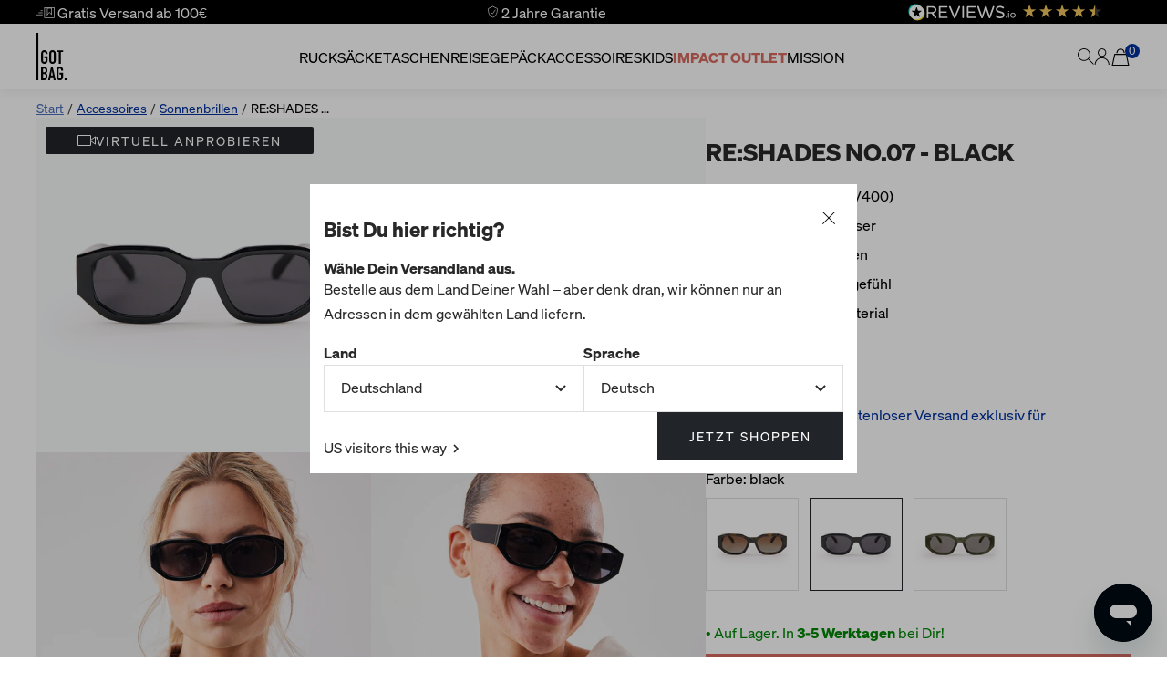

--- FILE ---
content_type: text/html; charset=utf-8
request_url: https://got-bag.com/products/re-shades-no-07-black
body_size: 85441
content:
<!doctype html><html class="no-js" lang="de" market="de"
      dir="ltr">
<head>

    <script type="application/vnd.locksmith+json" data-locksmith>{"version":"v254","locked":false,"initialized":true,"scope":"product","access_granted":true,"access_denied":false,"requires_customer":false,"manual_lock":false,"remote_lock":false,"has_timeout":false,"remote_rendered":null,"hide_resource":false,"hide_links_to_resource":false,"transparent":true,"locks":{"all":[],"opened":[]},"keys":[],"keys_signature":"599d14bdd91636a176c1a97c721ff9ff8cf2eefe0061699ef8593ed29f8ca794","state":{"template":"product.product.re-shades_sunglasses","theme":184404640009,"product":"re-shades-no-07-black","collection":null,"page":null,"blog":null,"article":null,"app":null},"now":1768961474,"path":"\/products\/re-shades-no-07-black","locale_root_url":"\/","canonical_url":"https:\/\/got-bag.com\/products\/re-shades-no-07-black","customer_id":null,"customer_id_signature":"599d14bdd91636a176c1a97c721ff9ff8cf2eefe0061699ef8593ed29f8ca794","cart":null}</script><script data-locksmith>!function(){undefined;!function(){var s=window.Locksmith={},e=document.querySelector('script[type="application/vnd.locksmith+json"]'),n=e&&e.innerHTML;if(s.state={},s.util={},s.loading=!1,n)try{s.state=JSON.parse(n)}catch(d){}if(document.addEventListener&&document.querySelector){var o,a,i,t=[76,79,67,75,83,77,73,84,72,49,49],c=function(){a=t.slice(0)},l="style",r=function(e){e&&27!==e.keyCode&&"click"!==e.type||(document.removeEventListener("keydown",r),document.removeEventListener("click",r),o&&document.body.removeChild(o),o=null)};c(),document.addEventListener("keyup",function(e){if(e.keyCode===a[0]){if(clearTimeout(i),a.shift(),0<a.length)return void(i=setTimeout(c,1e3));c(),r(),(o=document.createElement("div"))[l].width="50%",o[l].maxWidth="1000px",o[l].height="85%",o[l].border="1px rgba(0, 0, 0, 0.2) solid",o[l].background="rgba(255, 255, 255, 0.99)",o[l].borderRadius="4px",o[l].position="fixed",o[l].top="50%",o[l].left="50%",o[l].transform="translateY(-50%) translateX(-50%)",o[l].boxShadow="0 2px 5px rgba(0, 0, 0, 0.3), 0 0 100vh 100vw rgba(0, 0, 0, 0.5)",o[l].zIndex="2147483645";var t=document.createElement("textarea");t.value=JSON.stringify(JSON.parse(n),null,2),t[l].border="none",t[l].display="block",t[l].boxSizing="border-box",t[l].width="100%",t[l].height="100%",t[l].background="transparent",t[l].padding="22px",t[l].fontFamily="monospace",t[l].fontSize="14px",t[l].color="#333",t[l].resize="none",t[l].outline="none",t.readOnly=!0,o.appendChild(t),document.body.appendChild(o),t.addEventListener("click",function(e){e.stopImmediatePropagation()}),t.select(),document.addEventListener("keydown",r),document.addEventListener("click",r)}})}s.isEmbedded=-1!==window.location.search.indexOf("_ab=0&_fd=0&_sc=1"),s.path=s.state.path||window.location.pathname,s.basePath=s.state.locale_root_url.concat("/apps/locksmith").replace(/^\/\//,"/"),s.reloading=!1,s.util.console=window.console||{log:function(){},error:function(){}},s.util.makeUrl=function(e,t){var n,o=s.basePath+e,a=[],i=s.cache();for(n in i)a.push(n+"="+encodeURIComponent(i[n]));for(n in t)a.push(n+"="+encodeURIComponent(t[n]));return s.state.customer_id&&(a.push("customer_id="+encodeURIComponent(s.state.customer_id)),a.push("customer_id_signature="+encodeURIComponent(s.state.customer_id_signature))),o+=(-1===o.indexOf("?")?"?":"&")+a.join("&")},s._initializeCallbacks=[],s.on=function(e,t){if("initialize"!==e)throw'Locksmith.on() currently only supports the "initialize" event';s._initializeCallbacks.push(t)},s.initializeSession=function(e){if(!s.isEmbedded){var t=!1,n=!0,o=!0;(e=e||{}).silent&&(o=n=!(t=!0)),s.ping({silent:t,spinner:n,reload:o,callback:function(){s._initializeCallbacks.forEach(function(e){e()})}})}},s.cache=function(e){var t={};try{var n=function a(e){return(document.cookie.match("(^|; )"+e+"=([^;]*)")||0)[2]};t=JSON.parse(decodeURIComponent(n("locksmith-params")||"{}"))}catch(d){}if(e){for(var o in e)t[o]=e[o];document.cookie="locksmith-params=; expires=Thu, 01 Jan 1970 00:00:00 GMT; path=/",document.cookie="locksmith-params="+encodeURIComponent(JSON.stringify(t))+"; path=/"}return t},s.cache.cart=s.state.cart,s.cache.cartLastSaved=null,s.params=s.cache(),s.util.reload=function(){s.reloading=!0;try{window.location.href=window.location.href.replace(/#.*/,"")}catch(d){s.util.console.error("Preferred reload method failed",d),window.location.reload()}},s.cache.saveCart=function(e){if(!s.cache.cart||s.cache.cart===s.cache.cartLastSaved)return e?e():null;var t=s.cache.cartLastSaved;s.cache.cartLastSaved=s.cache.cart,fetch("/cart/update.js",{method:"POST",headers:{"Content-Type":"application/json",Accept:"application/json"},body:JSON.stringify({attributes:{locksmith:s.cache.cart}})}).then(function(e){if(!e.ok)throw new Error("Cart update failed: "+e.status);return e.json()}).then(function(){e&&e()})["catch"](function(e){if(s.cache.cartLastSaved=t,!s.reloading)throw e})},s.util.spinnerHTML='<style>body{background:#FFF}@keyframes spin{from{transform:rotate(0deg)}to{transform:rotate(360deg)}}#loading{display:flex;width:100%;height:50vh;color:#777;align-items:center;justify-content:center}#loading .spinner{display:block;animation:spin 600ms linear infinite;position:relative;width:50px;height:50px}#loading .spinner-ring{stroke:currentColor;stroke-dasharray:100%;stroke-width:2px;stroke-linecap:round;fill:none}</style><div id="loading"><div class="spinner"><svg width="100%" height="100%"><svg preserveAspectRatio="xMinYMin"><circle class="spinner-ring" cx="50%" cy="50%" r="45%"></circle></svg></svg></div></div>',s.util.clobberBody=function(e){document.body.innerHTML=e},s.util.clobberDocument=function(e){e.responseText&&(e=e.responseText),document.documentElement&&document.removeChild(document.documentElement);var t=document.open("text/html","replace");t.writeln(e),t.close(),setTimeout(function(){var e=t.querySelector("[autofocus]");e&&e.focus()},100)},s.util.serializeForm=function(e){if(e&&"FORM"===e.nodeName){var t,n,o={};for(t=e.elements.length-1;0<=t;t-=1)if(""!==e.elements[t].name)switch(e.elements[t].nodeName){case"INPUT":switch(e.elements[t].type){default:case"text":case"hidden":case"password":case"button":case"reset":case"submit":o[e.elements[t].name]=e.elements[t].value;break;case"checkbox":case"radio":e.elements[t].checked&&(o[e.elements[t].name]=e.elements[t].value);break;case"file":}break;case"TEXTAREA":o[e.elements[t].name]=e.elements[t].value;break;case"SELECT":switch(e.elements[t].type){case"select-one":o[e.elements[t].name]=e.elements[t].value;break;case"select-multiple":for(n=e.elements[t].options.length-1;0<=n;n-=1)e.elements[t].options[n].selected&&(o[e.elements[t].name]=e.elements[t].options[n].value)}break;case"BUTTON":switch(e.elements[t].type){case"reset":case"submit":case"button":o[e.elements[t].name]=e.elements[t].value}}return o}},s.util.on=function(e,i,s,t){t=t||document;var c="locksmith-"+e+i,n=function(e){var t=e.target,n=e.target.parentElement,o=t&&t.className&&(t.className.baseVal||t.className)||"",a=n&&n.className&&(n.className.baseVal||n.className)||"";("string"==typeof o&&-1!==o.split(/\s+/).indexOf(i)||"string"==typeof a&&-1!==a.split(/\s+/).indexOf(i))&&!e[c]&&(e[c]=!0,s(e))};t.attachEvent?t.attachEvent(e,n):t.addEventListener(e,n,!1)},s.util.enableActions=function(e){s.util.on("click","locksmith-action",function(e){e.preventDefault();var t=e.target;t.dataset.confirmWith&&!confirm(t.dataset.confirmWith)||(t.disabled=!0,t.innerText=t.dataset.disableWith,s.post("/action",t.dataset.locksmithParams,{spinner:!1,type:"text",success:function(e){(e=JSON.parse(e.responseText)).message&&alert(e.message),s.util.reload()}}))},e)},s.util.inject=function(e,t){var n=["data","locksmith","append"];if(-1!==t.indexOf(n.join("-"))){var o=document.createElement("div");o.innerHTML=t,e.appendChild(o)}else e.innerHTML=t;var a,i,s=e.querySelectorAll("script");for(i=0;i<s.length;++i){a=s[i];var c=document.createElement("script");if(a.type&&(c.type=a.type),a.src)c.src=a.src;else{var l=document.createTextNode(a.innerHTML);c.appendChild(l)}e.appendChild(c)}var r=e.querySelector("[autofocus]");r&&r.focus()},s.post=function(e,t,n){!1!==(n=n||{}).spinner&&s.util.clobberBody(s.util.spinnerHTML);var o={};n.container===document?(o.layout=1,n.success=function(e){s.util.clobberDocument(e)}):n.container&&(o.layout=0,n.success=function(e){var t=document.getElementById(n.container);s.util.inject(t,e),t.id===t.firstChild.id&&t.parentElement.replaceChild(t.firstChild,t)}),n.form_type&&(t.form_type=n.form_type),n.include_layout_classes!==undefined&&(t.include_layout_classes=n.include_layout_classes),n.lock_id!==undefined&&(t.lock_id=n.lock_id),s.loading=!0;var a=s.util.makeUrl(e,o),i="json"===n.type||"text"===n.type;fetch(a,{method:"POST",headers:{"Content-Type":"application/json",Accept:i?"application/json":"text/html"},body:JSON.stringify(t)}).then(function(e){if(!e.ok)throw new Error("Request failed: "+e.status);return e.text()}).then(function(e){var t=n.success||s.util.clobberDocument;t(i?{responseText:e}:e)})["catch"](function(e){if(!s.reloading)if("dashboard.weglot.com"!==window.location.host){if(!n.silent)throw alert("Something went wrong! Please refresh and try again."),e;console.error(e)}else console.error(e)})["finally"](function(){s.loading=!1})},s.postResource=function(e,t){e.path=s.path,e.search=window.location.search,e.state=s.state,e.passcode&&(e.passcode=e.passcode.trim()),e.email&&(e.email=e.email.trim()),e.state.cart=s.cache.cart,e.locksmith_json=s.jsonTag,e.locksmith_json_signature=s.jsonTagSignature,s.post("/resource",e,t)},s.ping=function(e){if(!s.isEmbedded){e=e||{};var t=function(){e.reload?s.util.reload():"function"==typeof e.callback&&e.callback()};s.post("/ping",{path:s.path,search:window.location.search,state:s.state},{spinner:!!e.spinner,silent:"undefined"==typeof e.silent||e.silent,type:"text",success:function(e){e&&e.responseText?((e=JSON.parse(e.responseText)).messages&&0<e.messages.length&&s.showMessages(e.messages),e.cart&&s.cache.cart!==e.cart?(s.cache.cart=e.cart,s.cache.saveCart(function(){t(),e.cart&&e.cart.match(/^.+:/)&&s.util.reload()})):t()):console.error("[Locksmith] Invalid result in ping callback:",e)}})}},s.timeoutMonitor=function(){var e=s.cache.cart;s.ping({callback:function(){e!==s.cache.cart||setTimeout(function(){s.timeoutMonitor()},6e4)}})},s.showMessages=function(e){var t=document.createElement("div");t.style.position="fixed",t.style.left=0,t.style.right=0,t.style.bottom="-50px",t.style.opacity=0,t.style.background="#191919",t.style.color="#ddd",t.style.transition="bottom 0.2s, opacity 0.2s",t.style.zIndex=999999,t.innerHTML="        <style>          .locksmith-ab .locksmith-b { display: none; }          .locksmith-ab.toggled .locksmith-b { display: flex; }          .locksmith-ab.toggled .locksmith-a { display: none; }          .locksmith-flex { display: flex; flex-wrap: wrap; justify-content: space-between; align-items: center; padding: 10px 20px; }          .locksmith-message + .locksmith-message { border-top: 1px #555 solid; }          .locksmith-message a { color: inherit; font-weight: bold; }          .locksmith-message a:hover { color: inherit; opacity: 0.8; }          a.locksmith-ab-toggle { font-weight: inherit; text-decoration: underline; }          .locksmith-text { flex-grow: 1; }          .locksmith-cta { flex-grow: 0; text-align: right; }          .locksmith-cta button { transform: scale(0.8); transform-origin: left; }          .locksmith-cta > * { display: block; }          .locksmith-cta > * + * { margin-top: 10px; }          .locksmith-message a.locksmith-close { flex-grow: 0; text-decoration: none; margin-left: 15px; font-size: 30px; font-family: monospace; display: block; padding: 2px 10px; }                    @media screen and (max-width: 600px) {            .locksmith-wide-only { display: none !important; }            .locksmith-flex { padding: 0 15px; }            .locksmith-flex > * { margin-top: 5px; margin-bottom: 5px; }            .locksmith-cta { text-align: left; }          }                    @media screen and (min-width: 601px) {            .locksmith-narrow-only { display: none !important; }          }        </style>      "+e.map(function(e){return'<div class="locksmith-message">'+e+"</div>"}).join(""),document.body.appendChild(t),document.body.style.position="relative",document.body.parentElement.style.paddingBottom=t.offsetHeight+"px",setTimeout(function(){t.style.bottom=0,t.style.opacity=1},50),s.util.on("click","locksmith-ab-toggle",function(e){e.preventDefault();for(var t=e.target.parentElement;-1===t.className.split(" ").indexOf("locksmith-ab");)t=t.parentElement;-1!==t.className.split(" ").indexOf("toggled")?t.className=t.className.replace("toggled",""):t.className=t.className+" toggled"}),s.util.enableActions(t)}}()}();</script>
      <script data-locksmith>Locksmith.cache.cart=null</script>

  <script data-locksmith>Locksmith.jsonTag="{\"version\":\"v254\",\"locked\":false,\"initialized\":true,\"scope\":\"product\",\"access_granted\":true,\"access_denied\":false,\"requires_customer\":false,\"manual_lock\":false,\"remote_lock\":false,\"has_timeout\":false,\"remote_rendered\":null,\"hide_resource\":false,\"hide_links_to_resource\":false,\"transparent\":true,\"locks\":{\"all\":[],\"opened\":[]},\"keys\":[],\"keys_signature\":\"599d14bdd91636a176c1a97c721ff9ff8cf2eefe0061699ef8593ed29f8ca794\",\"state\":{\"template\":\"product.product.re-shades_sunglasses\",\"theme\":184404640009,\"product\":\"re-shades-no-07-black\",\"collection\":null,\"page\":null,\"blog\":null,\"article\":null,\"app\":null},\"now\":1768961474,\"path\":\"\\\/products\\\/re-shades-no-07-black\",\"locale_root_url\":\"\\\/\",\"canonical_url\":\"https:\\\/\\\/got-bag.com\\\/products\\\/re-shades-no-07-black\",\"customer_id\":null,\"customer_id_signature\":\"599d14bdd91636a176c1a97c721ff9ff8cf2eefe0061699ef8593ed29f8ca794\",\"cart\":null}";Locksmith.jsonTagSignature="a7518d5cbe34349d9de47c749eca4749f8962ece5a52c8c50fcad5552967f5ca"</script>
    <!--Event Listener for dataLayer Events from Custom Pixel-->
<script>
  (function () {
    'use strict';

    function handleCustomPixelEvent(event) {
      if (event.data && event.data.event_name === "gtm_custom_pixel_event" && event.data.json) {
        try {
          var eventData = JSON.parse(event.data.json);

          // If ecommerce data exists, clear previous ecommerce data
          if (eventData.ecommerce && Object.keys(eventData.ecommerce).length > 0) {
            window.dataLayer.push({ecommerce: null});
          }

          window.dataLayer.push(eventData);
        } catch (error) {
          console.error("Error parsing dataLayer JSON:", error);
        }
      }
    }

    // Ensure the event listener is added only once
    if (!window.__customPixelListenerAttached) {
      window.addEventListener('message', handleCustomPixelEvent);
      window.__customPixelListenerAttached = true;
    }
  })();
</script>


    <!-- Google Tag Manager -->
    <script>(function(w, d, s, l, i) {
        w[l] = w[l] || [];
        w[l].push({
          'gtm.start':
            new Date().getTime(), event: 'gtm.js'
        });
        var f = d.getElementsByTagName(s)[0],
          j = d.createElement(s), dl = l != 'dataLayer' ? '&l=' + l : '';
        j.async = true;
        j.src =
          'https://www.googletagmanager.com/gtm.js?id=' + i + dl;
        f.parentNode.insertBefore(j, f);
      })(window, document, 'script', 'dataLayer', 'GTM-TKQ63RG');</script>
    <!-- End Google Tag Manager -->
    <script>
        // SUNGLASSES REDIRECT TO SKIP "VARIANT" CP


        const href = window.location.href;

        // Only act if the current URL contains "re-shade" and the path has "/collections/"
        if (href.includes('re-shade') && href.includes('/collections/')) {
            const target = href.replace('/collections/', '/products/');

            // Avoid redirect loops
            if (target !== href) {
            window.location.replace(target); // preserves history semantics
            }
        }
    </script>


    <meta charset="utf-8">
    <meta name="viewport"
          content="width=device-width, initial-scale=1.0, height=device-height, minimum-scale=1.0, maximum-scale=5, user-scalable=yes">
    
        <meta name="theme-color" content="#000">
    

    

    
    
        <meta name="facebook-domain-verification" content="fiaigk1v89sfl9l9xwrdvwgtritllz" />
    
    <title>RE:SHADES NO.07 - black</title>

    <link rel="canonical" href="https://got-bag.com/products/re-shades-no-07-black"><link rel="shortcut icon" href="//got-bag.com/cdn/shop/files/Favicon_96x96.jpg?v=1689861493" type="image/png"><link rel="preconnect" href="https://cdn.shopify.com">
    <link rel="dns-prefetch" href="https://productreviews.shopifycdn.com">
    <link rel="dns-prefetch" href="https://www.gole-analytics.com"><link rel="preconnect" href="https://fonts.shopifycdn.com" crossorigin><link rel="preload" as="style" href="//got-bag.com/cdn/shop/t/1448/assets/theme.css?v=102574885561278554071768831894">
    <link rel="preload" as="script" href="//got-bag.com/cdn/shop/t/1448/assets/vendor.js?v=31715688253868339281768831900">
    <link rel="preload" as="script" href="//got-bag.com/cdn/shop/t/1448/assets/theme.js?v=57107430741151695621768831896"><link rel="preload" as="fetch" href="/products/re-shades-no-07-black.js" crossorigin><meta property="og:type" content="product">
<meta property="og:title" content="RE:SHADES NO.07 - black">
<meta property="product:price:amount" content="49">
  <meta property="product:price:currency" content="EUR"><meta property="og:image" content="http://got-bag.com/cdn/shop/files/240513_RE-SHADES_NO.07_black_01-front.png?v=1755769855">
<meta property="og:image:secure_url" content="https://got-bag.com/cdn/shop/files/240513_RE-SHADES_NO.07_black_01-front.png?v=1755769855">
<meta property="og:image:width" content="2048">
  <meta property="og:image:height" content="2048"><meta property="og:description" content="100% UV-Schutz (UV400) Reflexionsarme Gläser Formstabiler Rahmen Ultraleichtes Tragegefühl 100% recyceltes Material">
<meta property="og:url" content="https://got-bag.com/products/re-shades-no-07-black">
<meta property="og:site_name" content="GOT BAG"><meta name="twitter:card" content="summary"><meta name="twitter:title" content="RE:SHADES NO.07 - black">
<meta name="twitter:description" content="
100% UV-Schutz (UV400)
Reflexionsarme Gläser
Formstabiler Rahmen
Ultraleichtes Tragegefühl
100% recyceltes Material
">
<meta name="twitter:image" content="https://got-bag.com/cdn/shop/files/240513_RE-SHADES_NO.07_black_01-front_1200x1200_crop_center.png?v=1755769855">
<meta name="twitter:image:alt" content=""><meta name="description" content="100% UV-Schutz (UV400) Reflexionsarme Gläser Formstabiler Rahmen Ultraleichtes Tragegefühl 100% recyceltes Material">

    
    <script type="application/ld+json">
        {
          "@context": "https://schema.org",
        "@type": "Product",
        "productID": 8611945578761,
        "offers": [{
            "@type": "Offer",
            "name": "black",
            "availability":"https://schema.org/InStock",
            "price": 49.0,
            "priceCurrency": "EUR",
            "priceValidUntil": "2026-01-31","sku": "SU0071XX-100","gtin": "4262457051400","url": "https://got-bag.com/products/re-shades-no-07-black?variant=45490866061577"
            }
],"aggregateRating": {
            "@type": "AggregateRating",
            "ratingValue": "4.83",
            "reviewCount": "12",
            "worstRating": "1.0",
            "bestRating": "5.0"
            },"brand": {
        "@type": "Brand",
        "name": "GOT BAG"
        },
        "name": "RE:SHADES NO.07 - black",
        "description": "\n100% UV-Schutz (UV400)\nReflexionsarme Gläser\nFormstabiler Rahmen\nUltraleichtes Tragegefühl\n100% recyceltes Material\n",
        "category": "Sunglasses",
        "url": "/products/re-shades-no-07-black",
        "sku": "SU0071XX-100",
        "image": {
        "@type": "ImageObject",
        "url": "https://got-bag.com/cdn/shop/files/240513_RE-SHADES_NO.07_black_01-front.png?v=1755769855&width=1024",
        "image": "https://got-bag.com/cdn/shop/files/240513_RE-SHADES_NO.07_black_01-front.png?v=1755769855&width=1024",
        "name": "",
        "width": "1024",
        "height": "1024"
        }
        }
    </script>



    <script type="application/ld+json">
        {
          "@context": "https://schema.org",
        "@type": "BreadcrumbList",
    "itemListElement": [{
    "@type": "ListItem",
    "position": 1,
    "name": "Start",
    "item": "https://got-bag.com"
    },{
            "@type": "ListItem",
            "position": 2,
            "name": "RE:SHADES NO.07 - black",
            "item": "https://got-bag.com/products/re-shades-no-07-black"
            }]
        }
    </script>


    <style>

    @font-face {
        font-family: "Soehne";
        font-weight: 300;
        font-style: normal;
        font-display: swap;
        src: url("//got-bag.com/cdn/shop/t/1448/assets/soehne-buch.woff2?v=48398081855891083081768831882") format("woff2");
        unicode-range: U+0000-00FF;
    }
    @font-face {
        font-family: "Soehne";
        font-weight: 600;
        font-style: normal;
        font-display: swap;
        src: url("//got-bag.com/cdn/shop/t/1448/assets/soehne-dreiviertelfett.woff2?v=129412945808566179881768831883") format("woff2");
        unicode-range: U+0000-00FF;
    }

    /* Typography (heading) */
    @font-face {
  font-family: Epilogue;
  font-weight: 800;
  font-style: normal;
  font-display: swap;
  src: url("//got-bag.com/cdn/fonts/epilogue/epilogue_n8.fce680a466ed4f23f54385c46aa2c014c51d421a.woff2") format("woff2"),
       url("//got-bag.com/cdn/fonts/epilogue/epilogue_n8.2961970d19583d06f062e98ceb588027397f5810.woff") format("woff");
}

@font-face {
  font-family: Epilogue;
  font-weight: 800;
  font-style: italic;
  font-display: swap;
  src: url("//got-bag.com/cdn/fonts/epilogue/epilogue_i8.ff761dcfbf0a5437130c88f1b2679b905f7ed608.woff2") format("woff2"),
       url("//got-bag.com/cdn/fonts/epilogue/epilogue_i8.e7ca0c6d6c4d73469c08f9b99e243b2e63239caf.woff") format("woff");
}

/* Typography (body) */
    @font-face {
  font-family: "Instrument Sans";
  font-weight: 400;
  font-style: normal;
  font-display: swap;
  src: url("//got-bag.com/cdn/fonts/instrument_sans/instrumentsans_n4.db86542ae5e1596dbdb28c279ae6c2086c4c5bfa.woff2") format("woff2"),
       url("//got-bag.com/cdn/fonts/instrument_sans/instrumentsans_n4.510f1b081e58d08c30978f465518799851ef6d8b.woff") format("woff");
}

@font-face {
  font-family: "Instrument Sans";
  font-weight: 400;
  font-style: italic;
  font-display: swap;
  src: url("//got-bag.com/cdn/fonts/instrument_sans/instrumentsans_i4.028d3c3cd8d085648c808ceb20cd2fd1eb3560e5.woff2") format("woff2"),
       url("//got-bag.com/cdn/fonts/instrument_sans/instrumentsans_i4.7e90d82df8dee29a99237cd19cc529d2206706a2.woff") format("woff");
}

@font-face {
  font-family: "Instrument Sans";
  font-weight: 600;
  font-style: normal;
  font-display: swap;
  src: url("//got-bag.com/cdn/fonts/instrument_sans/instrumentsans_n6.27dc66245013a6f7f317d383a3cc9a0c347fb42d.woff2") format("woff2"),
       url("//got-bag.com/cdn/fonts/instrument_sans/instrumentsans_n6.1a71efbeeb140ec495af80aad612ad55e19e6d0e.woff") format("woff");
}

@font-face {
  font-family: "Instrument Sans";
  font-weight: 600;
  font-style: italic;
  font-display: swap;
  src: url("//got-bag.com/cdn/fonts/instrument_sans/instrumentsans_i6.ba8063f6adfa1e7ffe690cc5efa600a1e0a8ec32.woff2") format("woff2"),
       url("//got-bag.com/cdn/fonts/instrument_sans/instrumentsans_i6.a5bb29b76a0bb820ddaa9417675a5d0bafaa8c1f.woff") format("woff");
}

:root {--heading-color: 40, 40,40;
        --gray1: #F8F9FA;
        --gray2: #EFF1F4;
        --gray3: #DDE2E5;
        --gray4: #ACB5BD;
        --gray5: #495057;
        --gray6: #606871;
        --gray7: #E5E5E5;
        --white-color: #ffffff;
        --black-color: #000000;
        --muted-color: #F8F9FA;
        --default-color: #212429;
        --primary-color: #0032A0;
        --secondary-color: #CABEB5;
        --soft-shell: #CABEB5;
        --morray: #805D24;
        --beige: #EAE5E1;
        --lightblue: #DFE5F1;
        --star:  rgb(255, 193, 7);
        --text-color: var(--default-color);
        --background: var(--white-color);
        --primary-background: var(--primary-color);
        --secondary-background: var(--secondary-color);
        --muted-background: var(--muted-color);
        --cart-success: #009806;
        --card-accent: #DFE5F1;
        --bronze: #A06410;
        --silver: #ABABAB;
        --gold: #bf9d70;

        --border-color: 223, 223,223;
        --border-color-darker: 169, 169,169;
        --success-color: 0, 136, 4;
        --success-background: 213, 236,229;
        --error-color: 222, 42,42;
        --error-background: 253, 240,240;
        --default-button-background: 33, 36, 41;
        --default-button-text-color: 255, 255, 255;

        --primary-button-background: 0, 50, 160;
        --primary-button-text-color: 255, 255, 255;
        --secondary-button-background: 202, 190, 181;
        --secondary-button-text-color: 40, 40, 40;
        --highlight-button-background: 217, 107, 95;
        --highlight-button-text-color: 255, 255, 255;
        --highlight-color: #d96b5f;


        --product-star-rating: 246, 164,41;
        --product-on-sale-accent: 217, 107, 95;
        --product-sold-out-accent: 33, 36, 41;
        --product-custom-label-background: 64, 93,230;
        --product-custom-label-text-color: 255, 255, 255;
        --product-custom-label-2-background: 243, 255,52;
        --product-custom-label-2-text-color: 0, 0, 0;
        --product-low-stock-text-color: 222, 42,42;
        --product-in-stock-text-color: 46, 158,123;
        --loading-bar-background: 40, 40,40;

        /* We duplicate some "base" colors as root colors, which is useful to use on drawer elements or popover without. Those should not be overridden to avoid issues */
        --root-heading-color: 40, 40,40;
        --root-text-color: 40, 40,40;
        --root-background: 255, 255,255;
        --root-border-color: 223, 223,223;
        --root-primary-button-background: red;
        --root-primary-button-text-color: var(--white-color);

        --base-font-size: 16px;
        --heading-font-family: 'Soehne', sans-serif;
        --heading-font-weight: 600;
        --heading-font-style: normal;
        --heading-text-transform: normal;
        --text-font-family: 'Soehne', sans-serif;
        --text-font-weight: 300;
        --text-font-style: normal;
        --text-font-bold-weight: 600;

        /* Typography (font size) */
        --heading-xxsmall-font-size: 11px;
        --heading-xsmall-font-size: 11px;
        --heading-small-font-size: 13px;
        --heading-large-font-size: 40px;
        --heading-h1-font-size: 45px;
        --heading-h2-font-size: 35px;
        --heading-h3-font-size: 27px;
        --heading-h4-font-size: 22px;
        --heading-h5-font-size: 16px;
        --heading-h6-font-size: 14px;
        /* Control the look and feel of the theme by changing radius of various elements */
        --button-border-radius: 0px;
        --block-border-radius: 0px;
        --block-border-radius-reduced: 0px;
        --color-swatch-border-radius: 100%;

        /* Button size */
        --button-height: 48px;
        --button-small-height: 40px;

        /* Form related */
        --form-input-field-height: 48px;
        --form-input-gap: 16px;
        --form-submit-margin: 24px;

        /* Product listing related variables */
        --product-list-block-spacing: 32px;

        /* Video related */
        --play-button-background: 255, 255,255;
        --play-button-arrow: 40, 40,40;

        /* RTL support */
        --transform-logical-flip: 1;
        --transform-origin-start: left;
        --transform-origin-end: right;

        /* Other */
        --zoom-cursor-svg-url: url(//got-bag.com/cdn/shop/t/1448/assets/zoom-cursor.svg?v=39908859784506347231768831984);
        --arrow-right-svg-url: url(//got-bag.com/cdn/shop/t/1448/assets/arrow-right.svg?v=40046868119262634591768831984);
        --arrow-left-svg-url: url(//got-bag.com/cdn/shop/t/1448/assets/arrow-left.svg?v=158856395986752206651768831984);

        /* Some useful variables that we can reuse in our CSS. Some explanation are needed for some of them:
           - container-max-width-minus-gutters: represents the container max width without the edge gutters
           - container-outer-width: considering the screen width, represent all the space outside the container
           - container-outer-margin: same as container-outer-width but get set to 0 inside a container
           - container-inner-width: the effective space inside the container (minus gutters)
           - grid-column-width: represents the width of a single column of the grid
           - vertical-breather: this is a variable that defines the global "spacing" between sections, and inside the section
                                to create some "breath" and minimum spacing
         */
        --container-max-width: 1600px;
        --container-gutter: 24px;
        --container-max-width-minus-gutters: calc(var(--container-max-width) - (var(--container-gutter)) * 2);
        --container-outer-width: max(calc((100vw - var(--container-max-width-minus-gutters)) / 2), var(--container-gutter));
        --container-outer-margin: var(--container-outer-width);
        --container-inner-width: calc(100vw - var(--container-outer-width) * 2);

        --grid-column-count: 10;
        --grid-gap: 24px;
        --grid-column-width: calc((100vw - var(--container-outer-width) * 2 - var(--grid-gap) * (var(--grid-column-count) - 1)) / var(--grid-column-count));

        --vertical-breather: 48px;
        --vertical-breather-tight: 48px;

        /* Shopify related variables */
        --payment-terms-background-color: #ffffff;
    }

    @media screen and (min-width: 741px) {
        :root {
            --container-gutter: 40px;
            --grid-column-count: 20;
            --vertical-breather: 64px;
            --vertical-breather-tight: 64px;

            /* Typography (font size) */
            --heading-xsmall-font-size: 13px;
            --heading-small-font-size: 14px;
            --heading-large-font-size: 58px;
            --heading-h1-font-size: 45px;
            --heading-h2-font-size: 35px;
            --heading-h3-font-size: 27px;
            --heading-h4-font-size: 22px;
            --heading-h5-font-size: 16px;
            --heading-h6-font-size: 14px;

            /* Form related */
            --form-input-field-height: 52px;
            --form-submit-margin: 32px;

            /* Button size */
            --button-height: 52px;
            --button-small-height: 44px;
        }
    }

    @media screen and (min-width: 1200px) {
        :root {
            --vertical-breather: 80px;
            --vertical-breather-tight: 64px;
            --product-list-block-spacing: 48px;

            /* Typography */
            --heading-large-font-size: 72px;
            --heading-h1-font-size: 45px;
            --heading-h2-font-size: 35px;
            --heading-h3-font-size: 27px;
            --heading-h4-font-size: 22px;
            --heading-h5-font-size: 16px;
            --heading-h6-font-size: 14px;
        }
    }

    @media screen and (min-width: 1600px) {
        :root {
            --vertical-breather: 90px;
            --vertical-breather-tight: 64px;
        }
    }
</style>

    <script>
  // This allows to expose several variables to the global scope, to be used in scripts
  window.themeVariables = {
    settings: {
      direction: "ltr",
      pageType: "product",
      cartCount: 0,
      moneyFormat: "\u003cspan class=\"money without\"\u003e{{amount_no_decimals}}€\u003c\/span\u003e",
      moneyWithCurrencyFormat: "\u003cspan class=\"money with\"\u003e{{amount_no_decimals}}€\u003c\/span\u003e",
      showVendor: false,
      discountMode: "saving",
      currencyCodeEnabled: false,
      cartType: "message",
      cartCurrency: "EUR",
      mobileZoomFactor: 2.5
    },
    products: {
        coralCard: 44528612245769
    },
    routes: {
      host: "got-bag.com",
      rootUrl: "\/",
      rootUrlWithoutSlash: '',
      cartUrl: "\/cart",
      cartAddUrl: "\/cart\/add",
      cartChangeUrl: "\/cart\/change",
      searchUrl: "\/search",
      predictiveSearchUrl: "\/search\/suggest",
      productRecommendationsUrl: "\/recommendations\/products"
    },

    strings: {
      accessibilityDelete: "Löschen",
      accessibilityClose: "Schließen",
      collectionSoldOut: "Ausverkauft",
      collectionDiscount: "Du sparst -@savings@",
      productSalePrice: "Angebotspreis",
      productRegularPrice: "Regulärer Preis",
      productFormUnavailable: "Nicht verfügbar",
      productFormSoldOut: "Ausverkauft",
      productFormPreOrder: "Vorbestellen",
      productFormAddToCart: "Zum Warenkorb hinzufügen",
      searchNoResults: "Es konnten keine Ergebnisse gefunden werden.",
      searchNewSearch: "Neue Suche",
      searchProducts: "Produkte",
      searchArticles: "Blogbeiträge",
      searchPages: "Seiten",
      searchCollections: "Kategorien",
      cartViewCart: "Warenkorb ansehen",
      cartItemAdded: "Produkt zum Warenkorb hinzugefügt!",
      cartItemAddedShort: "Zum Warenkorb hinzugefügt!",
      cartAddOrderNote: "Notiz hinzufügen",
      cartEditOrderNote: "Notiz bearbeiten",
      shippingEstimatorNoResults: "Entschuldige, wir liefern leider niche an Deine Adresse.",
      shippingEstimatorOneResult: "Es gibt eine Versandklasse für Deine Adresse:",
      shippingEstimatorMultipleResults: "Es gibt mehrere Versandklassen für Deine Adresse:",
      shippingEstimatorError: "Ein oder mehrere Fehler sind beim Abrufen der Versandklassen aufgetreten:",
      discountActive: "Dein Discount Code wurde angewendet",
    },

    libs: {
      flickity: "\/\/got-bag.com\/cdn\/shop\/t\/1448\/assets\/flickity.js?v=176646718982628074891768831834",

      qrCode: "\/\/got-bag.com\/cdn\/shopifycloud\/storefront\/assets\/themes_support\/vendor\/qrcode-3f2b403b.js"
    },

    breakpoints: {
      phone: 'screen and (max-width: 740px)',
      tablet: 'screen and (min-width: 741px) and (max-width: 999px)',
      tabletAndUp: 'screen and (min-width: 741px)',
      pocket: 'screen and (max-width: 999px)',
      lap: 'screen and (min-width: 1000px) and (max-width: 1199px)',
      lapAndUp: 'screen and (min-width: 1000px)',
      desktop: 'screen and (min-width: 1200px)',
      wide: 'screen and (min-width: 1400px)'
    }
  };

  window.addEventListener('pageshow', async () => {
    const cartContent = await (await fetch(`${window.themeVariables.routes.cartUrl}.js`, {cache: 'reload'})).json();
    document.documentElement.dispatchEvent(new CustomEvent('cart:refresh', {detail: {cart: cartContent}}));
  });

  if ('noModule' in HTMLScriptElement.prototype) {
    // Old browsers (like IE) that does not support module will be considered as if not executing JS at all
    document.documentElement.className = document.documentElement.className.replace('no-js', 'js');

    requestAnimationFrame(() => {
      const viewportHeight = (window.visualViewport ? window.visualViewport.height : document.documentElement.clientHeight);
      document.documentElement.style.setProperty('--window-height',viewportHeight + 'px');
    });
  }// We save the product ID in local storage to be eventually used for recently viewed section
    try {
      const items = JSON.parse(localStorage.getItem('theme:recently-viewed-products') || '[]');

      // We check if the current product already exists, and if it does not, we add it at the start
      if (!items.includes(8611945578761)) {
        items.unshift(8611945578761);
      }

      localStorage.setItem('theme:recently-viewed-products', JSON.stringify(items.slice(0, 20)));
    } catch (e) {
      // Safari in private mode does not allow setting item, we silently fail
    }</script>


    <link rel="stylesheet" href="//got-bag.com/cdn/shop/t/1448/assets/theme.css?v=102574885561278554071768831894">
    <link rel="stylesheet" href="//got-bag.com/cdn/shop/t/1448/assets/app.min.css?v=163020907706842885671768903587">


    <script src="//got-bag.com/cdn/shop/t/1448/assets/vendor.js?v=31715688253868339281768831900" defer></script>
    <script src="//got-bag.com/cdn/shop/t/1448/assets/theme.js?v=57107430741151695621768831896" defer></script>
    <script src="//got-bag.com/cdn/shop/t/1448/assets/app.min.js?v=84467031638133779651768831802" defer></script>

    <script>window.performance && window.performance.mark && window.performance.mark('shopify.content_for_header.start');</script><meta name="google-site-verification" content="e4ZCj4FvvEeurGk_Mv5CzyqonLrUpeJHDPkQJRwc7TI">
<meta name="facebook-domain-verification" content="fiaigk1v89sfl9l9xwrdvwgtritllz">
<meta id="shopify-digital-wallet" name="shopify-digital-wallet" content="/6251905079/digital_wallets/dialog">
<meta name="shopify-checkout-api-token" content="46d6d2972b0a2f91e41129ffe9e54388">
<meta id="in-context-paypal-metadata" data-shop-id="6251905079" data-venmo-supported="false" data-environment="production" data-locale="de_DE" data-paypal-v4="true" data-currency="EUR">
<link rel="alternate" hreflang="x-default" href="https://got-bag.com/products/re-shades-no-07-black">
<link rel="alternate" hreflang="de" href="https://got-bag.com/products/re-shades-no-07-black">
<link rel="alternate" hreflang="en" href="https://got-bag.com/en/products/re-shades-no-07-black">
<link rel="alternate" hreflang="fr" href="https://got-bag.com/fr/products/re-shades-no-07-black">
<link rel="alternate" hreflang="it" href="https://got-bag.com/it/products/re-shades-no-07-black">
<link rel="alternate" hreflang="fr-FR" href="https://got-bag.com/fr-fr/products/re-shades-no-07-black">
<link rel="alternate" hreflang="it-IT" href="https://got-bag.com/it-it/products/re-shades-no-07-black">
<link rel="alternate" hreflang="en-AT" href="https://got-bag.com/en-eu/products/re-shades-no-07-black">
<link rel="alternate" hreflang="en-BE" href="https://got-bag.com/en-eu/products/re-shades-no-07-black">
<link rel="alternate" hreflang="en-CZ" href="https://got-bag.com/en-eu/products/re-shades-no-07-black">
<link rel="alternate" hreflang="en-DK" href="https://got-bag.com/en-eu/products/re-shades-no-07-black">
<link rel="alternate" hreflang="en-EE" href="https://got-bag.com/en-eu/products/re-shades-no-07-black">
<link rel="alternate" hreflang="en-ES" href="https://got-bag.com/en-eu/products/re-shades-no-07-black">
<link rel="alternate" hreflang="en-FI" href="https://got-bag.com/en-eu/products/re-shades-no-07-black">
<link rel="alternate" hreflang="en-GR" href="https://got-bag.com/en-eu/products/re-shades-no-07-black">
<link rel="alternate" hreflang="en-IE" href="https://got-bag.com/en-eu/products/re-shades-no-07-black">
<link rel="alternate" hreflang="en-LI" href="https://got-bag.com/en-eu/products/re-shades-no-07-black">
<link rel="alternate" hreflang="en-LT" href="https://got-bag.com/en-eu/products/re-shades-no-07-black">
<link rel="alternate" hreflang="en-LU" href="https://got-bag.com/en-eu/products/re-shades-no-07-black">
<link rel="alternate" hreflang="en-NL" href="https://got-bag.com/en-eu/products/re-shades-no-07-black">
<link rel="alternate" hreflang="en-NO" href="https://got-bag.com/en-eu/products/re-shades-no-07-black">
<link rel="alternate" hreflang="en-PL" href="https://got-bag.com/en-eu/products/re-shades-no-07-black">
<link rel="alternate" hreflang="en-PT" href="https://got-bag.com/en-eu/products/re-shades-no-07-black">
<link rel="alternate" hreflang="en-SE" href="https://got-bag.com/en-eu/products/re-shades-no-07-black">
<link rel="alternate" hreflang="en-SI" href="https://got-bag.com/en-eu/products/re-shades-no-07-black">
<link rel="alternate" hreflang="en-SK" href="https://got-bag.com/en-eu/products/re-shades-no-07-black">
<link rel="alternate" hreflang="de-CH" href="https://got-bag.com/de-ch/products/re-shades-no-07-black">
<link rel="alternate" hreflang="fr-CH" href="https://got-bag.com/fr-ch/products/re-shades-no-07-black">
<link rel="alternate" hreflang="it-CH" href="https://got-bag.com/it-ch/products/re-shades-no-07-black">
<link rel="alternate" type="application/json+oembed" href="https://got-bag.com/products/re-shades-no-07-black.oembed">
<script async="async" src="/checkouts/internal/preloads.js?locale=de-DE"></script>
<link rel="preconnect" href="https://shop.app" crossorigin="anonymous">
<script async="async" src="https://shop.app/checkouts/internal/preloads.js?locale=de-DE&shop_id=6251905079" crossorigin="anonymous"></script>
<script id="apple-pay-shop-capabilities" type="application/json">{"shopId":6251905079,"countryCode":"DE","currencyCode":"EUR","merchantCapabilities":["supports3DS"],"merchantId":"gid:\/\/shopify\/Shop\/6251905079","merchantName":"GOT BAG","requiredBillingContactFields":["postalAddress","email"],"requiredShippingContactFields":["postalAddress","email"],"shippingType":"shipping","supportedNetworks":["visa","maestro","masterCard","amex"],"total":{"type":"pending","label":"GOT BAG","amount":"1.00"},"shopifyPaymentsEnabled":true,"supportsSubscriptions":true}</script>
<script id="shopify-features" type="application/json">{"accessToken":"46d6d2972b0a2f91e41129ffe9e54388","betas":["rich-media-storefront-analytics"],"domain":"got-bag.com","predictiveSearch":true,"shopId":6251905079,"locale":"de"}</script>
<script>var Shopify = Shopify || {};
Shopify.shop = "gotbag.myshopify.com";
Shopify.locale = "de";
Shopify.currency = {"active":"EUR","rate":"1.0"};
Shopify.country = "DE";
Shopify.theme = {"name":"20.01.2026 - 10 AM CET - RUFFLEMANIA","id":184404640009,"schema_name":"Focal","schema_version":"10.1.1","theme_store_id":null,"role":"main"};
Shopify.theme.handle = "null";
Shopify.theme.style = {"id":null,"handle":null};
Shopify.cdnHost = "got-bag.com/cdn";
Shopify.routes = Shopify.routes || {};
Shopify.routes.root = "/";</script>
<script type="module">!function(o){(o.Shopify=o.Shopify||{}).modules=!0}(window);</script>
<script>!function(o){function n(){var o=[];function n(){o.push(Array.prototype.slice.apply(arguments))}return n.q=o,n}var t=o.Shopify=o.Shopify||{};t.loadFeatures=n(),t.autoloadFeatures=n()}(window);</script>
<script>
  window.ShopifyPay = window.ShopifyPay || {};
  window.ShopifyPay.apiHost = "shop.app\/pay";
  window.ShopifyPay.redirectState = null;
</script>
<script id="shop-js-analytics" type="application/json">{"pageType":"product"}</script>
<script defer="defer" async type="module" src="//got-bag.com/cdn/shopifycloud/shop-js/modules/v2/client.init-shop-cart-sync_kxAhZfSm.de.esm.js"></script>
<script defer="defer" async type="module" src="//got-bag.com/cdn/shopifycloud/shop-js/modules/v2/chunk.common_5BMd6ono.esm.js"></script>
<script type="module">
  await import("//got-bag.com/cdn/shopifycloud/shop-js/modules/v2/client.init-shop-cart-sync_kxAhZfSm.de.esm.js");
await import("//got-bag.com/cdn/shopifycloud/shop-js/modules/v2/chunk.common_5BMd6ono.esm.js");

  window.Shopify.SignInWithShop?.initShopCartSync?.({"fedCMEnabled":true,"windoidEnabled":true});

</script>
<script>
  window.Shopify = window.Shopify || {};
  if (!window.Shopify.featureAssets) window.Shopify.featureAssets = {};
  window.Shopify.featureAssets['shop-js'] = {"shop-cart-sync":["modules/v2/client.shop-cart-sync_81xuAXRO.de.esm.js","modules/v2/chunk.common_5BMd6ono.esm.js"],"init-fed-cm":["modules/v2/client.init-fed-cm_B2l2C8gd.de.esm.js","modules/v2/chunk.common_5BMd6ono.esm.js"],"shop-button":["modules/v2/client.shop-button_DteRmTIv.de.esm.js","modules/v2/chunk.common_5BMd6ono.esm.js"],"init-windoid":["modules/v2/client.init-windoid_BrVTPDHy.de.esm.js","modules/v2/chunk.common_5BMd6ono.esm.js"],"shop-cash-offers":["modules/v2/client.shop-cash-offers_uZhaqfcC.de.esm.js","modules/v2/chunk.common_5BMd6ono.esm.js","modules/v2/chunk.modal_DhTZgVSk.esm.js"],"shop-toast-manager":["modules/v2/client.shop-toast-manager_lTRStNPf.de.esm.js","modules/v2/chunk.common_5BMd6ono.esm.js"],"init-shop-email-lookup-coordinator":["modules/v2/client.init-shop-email-lookup-coordinator_BhyMm2Vh.de.esm.js","modules/v2/chunk.common_5BMd6ono.esm.js"],"pay-button":["modules/v2/client.pay-button_uIj7-e2V.de.esm.js","modules/v2/chunk.common_5BMd6ono.esm.js"],"avatar":["modules/v2/client.avatar_BTnouDA3.de.esm.js"],"init-shop-cart-sync":["modules/v2/client.init-shop-cart-sync_kxAhZfSm.de.esm.js","modules/v2/chunk.common_5BMd6ono.esm.js"],"shop-login-button":["modules/v2/client.shop-login-button_hqVUT9QF.de.esm.js","modules/v2/chunk.common_5BMd6ono.esm.js","modules/v2/chunk.modal_DhTZgVSk.esm.js"],"init-customer-accounts-sign-up":["modules/v2/client.init-customer-accounts-sign-up_0Oyvgx7Z.de.esm.js","modules/v2/client.shop-login-button_hqVUT9QF.de.esm.js","modules/v2/chunk.common_5BMd6ono.esm.js","modules/v2/chunk.modal_DhTZgVSk.esm.js"],"init-shop-for-new-customer-accounts":["modules/v2/client.init-shop-for-new-customer-accounts_DojLPa1w.de.esm.js","modules/v2/client.shop-login-button_hqVUT9QF.de.esm.js","modules/v2/chunk.common_5BMd6ono.esm.js","modules/v2/chunk.modal_DhTZgVSk.esm.js"],"init-customer-accounts":["modules/v2/client.init-customer-accounts_DWlFj6gc.de.esm.js","modules/v2/client.shop-login-button_hqVUT9QF.de.esm.js","modules/v2/chunk.common_5BMd6ono.esm.js","modules/v2/chunk.modal_DhTZgVSk.esm.js"],"shop-follow-button":["modules/v2/client.shop-follow-button_BEIcZOGj.de.esm.js","modules/v2/chunk.common_5BMd6ono.esm.js","modules/v2/chunk.modal_DhTZgVSk.esm.js"],"lead-capture":["modules/v2/client.lead-capture_BSpzCmmh.de.esm.js","modules/v2/chunk.common_5BMd6ono.esm.js","modules/v2/chunk.modal_DhTZgVSk.esm.js"],"checkout-modal":["modules/v2/client.checkout-modal_8HiTfxyj.de.esm.js","modules/v2/chunk.common_5BMd6ono.esm.js","modules/v2/chunk.modal_DhTZgVSk.esm.js"],"shop-login":["modules/v2/client.shop-login_Fe0VhLV0.de.esm.js","modules/v2/chunk.common_5BMd6ono.esm.js","modules/v2/chunk.modal_DhTZgVSk.esm.js"],"payment-terms":["modules/v2/client.payment-terms_C8PkVPzh.de.esm.js","modules/v2/chunk.common_5BMd6ono.esm.js","modules/v2/chunk.modal_DhTZgVSk.esm.js"]};
</script>
<script>(function() {
  var isLoaded = false;
  function asyncLoad() {
    if (isLoaded) return;
    isLoaded = true;
    var urls = ["https:\/\/cs.cdn.linkster.co\/main\/scripts\/shopify\/client-script.js?shop=gotbag.myshopify.com","https:\/\/dr4qe3ddw9y32.cloudfront.net\/awin-shopify-integration-code.js?aid=29207\u0026v=shopifyApp_5.2.3\u0026ts=1751384197304\u0026shop=gotbag.myshopify.com"];
    for (var i = 0; i < urls.length; i++) {
      var s = document.createElement('script');
      s.type = 'text/javascript';
      s.async = true;
      s.src = urls[i];
      var x = document.getElementsByTagName('script')[0];
      x.parentNode.insertBefore(s, x);
    }
  };
  if(window.attachEvent) {
    window.attachEvent('onload', asyncLoad);
  } else {
    window.addEventListener('load', asyncLoad, false);
  }
})();</script>
<script id="__st">var __st={"a":6251905079,"offset":3600,"reqid":"8b137a82-02b2-456a-b43f-22aa738d4bf1-1768961474","pageurl":"got-bag.com\/products\/re-shades-no-07-black","u":"9169991533f8","p":"product","rtyp":"product","rid":8611945578761};</script>
<script>window.ShopifyPaypalV4VisibilityTracking = true;</script>
<script id="captcha-bootstrap">!function(){'use strict';const t='contact',e='account',n='new_comment',o=[[t,t],['blogs',n],['comments',n],[t,'customer']],c=[[e,'customer_login'],[e,'guest_login'],[e,'recover_customer_password'],[e,'create_customer']],r=t=>t.map((([t,e])=>`form[action*='/${t}']:not([data-nocaptcha='true']) input[name='form_type'][value='${e}']`)).join(','),a=t=>()=>t?[...document.querySelectorAll(t)].map((t=>t.form)):[];function s(){const t=[...o],e=r(t);return a(e)}const i='password',u='form_key',d=['recaptcha-v3-token','g-recaptcha-response','h-captcha-response',i],f=()=>{try{return window.sessionStorage}catch{return}},m='__shopify_v',_=t=>t.elements[u];function p(t,e,n=!1){try{const o=window.sessionStorage,c=JSON.parse(o.getItem(e)),{data:r}=function(t){const{data:e,action:n}=t;return t[m]||n?{data:e,action:n}:{data:t,action:n}}(c);for(const[e,n]of Object.entries(r))t.elements[e]&&(t.elements[e].value=n);n&&o.removeItem(e)}catch(o){console.error('form repopulation failed',{error:o})}}const l='form_type',E='cptcha';function T(t){t.dataset[E]=!0}const w=window,h=w.document,L='Shopify',v='ce_forms',y='captcha';let A=!1;((t,e)=>{const n=(g='f06e6c50-85a8-45c8-87d0-21a2b65856fe',I='https://cdn.shopify.com/shopifycloud/storefront-forms-hcaptcha/ce_storefront_forms_captcha_hcaptcha.v1.5.2.iife.js',D={infoText:'Durch hCaptcha geschützt',privacyText:'Datenschutz',termsText:'Allgemeine Geschäftsbedingungen'},(t,e,n)=>{const o=w[L][v],c=o.bindForm;if(c)return c(t,g,e,D).then(n);var r;o.q.push([[t,g,e,D],n]),r=I,A||(h.body.append(Object.assign(h.createElement('script'),{id:'captcha-provider',async:!0,src:r})),A=!0)});var g,I,D;w[L]=w[L]||{},w[L][v]=w[L][v]||{},w[L][v].q=[],w[L][y]=w[L][y]||{},w[L][y].protect=function(t,e){n(t,void 0,e),T(t)},Object.freeze(w[L][y]),function(t,e,n,w,h,L){const[v,y,A,g]=function(t,e,n){const i=e?o:[],u=t?c:[],d=[...i,...u],f=r(d),m=r(i),_=r(d.filter((([t,e])=>n.includes(e))));return[a(f),a(m),a(_),s()]}(w,h,L),I=t=>{const e=t.target;return e instanceof HTMLFormElement?e:e&&e.form},D=t=>v().includes(t);t.addEventListener('submit',(t=>{const e=I(t);if(!e)return;const n=D(e)&&!e.dataset.hcaptchaBound&&!e.dataset.recaptchaBound,o=_(e),c=g().includes(e)&&(!o||!o.value);(n||c)&&t.preventDefault(),c&&!n&&(function(t){try{if(!f())return;!function(t){const e=f();if(!e)return;const n=_(t);if(!n)return;const o=n.value;o&&e.removeItem(o)}(t);const e=Array.from(Array(32),(()=>Math.random().toString(36)[2])).join('');!function(t,e){_(t)||t.append(Object.assign(document.createElement('input'),{type:'hidden',name:u})),t.elements[u].value=e}(t,e),function(t,e){const n=f();if(!n)return;const o=[...t.querySelectorAll(`input[type='${i}']`)].map((({name:t})=>t)),c=[...d,...o],r={};for(const[a,s]of new FormData(t).entries())c.includes(a)||(r[a]=s);n.setItem(e,JSON.stringify({[m]:1,action:t.action,data:r}))}(t,e)}catch(e){console.error('failed to persist form',e)}}(e),e.submit())}));const S=(t,e)=>{t&&!t.dataset[E]&&(n(t,e.some((e=>e===t))),T(t))};for(const o of['focusin','change'])t.addEventListener(o,(t=>{const e=I(t);D(e)&&S(e,y())}));const B=e.get('form_key'),M=e.get(l),P=B&&M;t.addEventListener('DOMContentLoaded',(()=>{const t=y();if(P)for(const e of t)e.elements[l].value===M&&p(e,B);[...new Set([...A(),...v().filter((t=>'true'===t.dataset.shopifyCaptcha))])].forEach((e=>S(e,t)))}))}(h,new URLSearchParams(w.location.search),n,t,e,['guest_login'])})(!0,!0)}();</script>
<script integrity="sha256-4kQ18oKyAcykRKYeNunJcIwy7WH5gtpwJnB7kiuLZ1E=" data-source-attribution="shopify.loadfeatures" defer="defer" src="//got-bag.com/cdn/shopifycloud/storefront/assets/storefront/load_feature-a0a9edcb.js" crossorigin="anonymous"></script>
<script crossorigin="anonymous" defer="defer" src="//got-bag.com/cdn/shopifycloud/storefront/assets/shopify_pay/storefront-65b4c6d7.js?v=20250812"></script>
<script data-source-attribution="shopify.dynamic_checkout.dynamic.init">var Shopify=Shopify||{};Shopify.PaymentButton=Shopify.PaymentButton||{isStorefrontPortableWallets:!0,init:function(){window.Shopify.PaymentButton.init=function(){};var t=document.createElement("script");t.src="https://got-bag.com/cdn/shopifycloud/portable-wallets/latest/portable-wallets.de.js",t.type="module",document.head.appendChild(t)}};
</script>
<script data-source-attribution="shopify.dynamic_checkout.buyer_consent">
  function portableWalletsHideBuyerConsent(e){var t=document.getElementById("shopify-buyer-consent"),n=document.getElementById("shopify-subscription-policy-button");t&&n&&(t.classList.add("hidden"),t.setAttribute("aria-hidden","true"),n.removeEventListener("click",e))}function portableWalletsShowBuyerConsent(e){var t=document.getElementById("shopify-buyer-consent"),n=document.getElementById("shopify-subscription-policy-button");t&&n&&(t.classList.remove("hidden"),t.removeAttribute("aria-hidden"),n.addEventListener("click",e))}window.Shopify?.PaymentButton&&(window.Shopify.PaymentButton.hideBuyerConsent=portableWalletsHideBuyerConsent,window.Shopify.PaymentButton.showBuyerConsent=portableWalletsShowBuyerConsent);
</script>
<script data-source-attribution="shopify.dynamic_checkout.cart.bootstrap">document.addEventListener("DOMContentLoaded",(function(){function t(){return document.querySelector("shopify-accelerated-checkout-cart, shopify-accelerated-checkout")}if(t())Shopify.PaymentButton.init();else{new MutationObserver((function(e,n){t()&&(Shopify.PaymentButton.init(),n.disconnect())})).observe(document.body,{childList:!0,subtree:!0})}}));
</script>
<link id="shopify-accelerated-checkout-styles" rel="stylesheet" media="screen" href="https://got-bag.com/cdn/shopifycloud/portable-wallets/latest/accelerated-checkout-backwards-compat.css" crossorigin="anonymous">
<style id="shopify-accelerated-checkout-cart">
        #shopify-buyer-consent {
  margin-top: 1em;
  display: inline-block;
  width: 100%;
}

#shopify-buyer-consent.hidden {
  display: none;
}

#shopify-subscription-policy-button {
  background: none;
  border: none;
  padding: 0;
  text-decoration: underline;
  font-size: inherit;
  cursor: pointer;
}

#shopify-subscription-policy-button::before {
  box-shadow: none;
}

      </style>

<script>window.performance && window.performance.mark && window.performance.mark('shopify.content_for_header.end');</script>
    
        <modal-content id="lang-modal" class="modal lang-modal" style="z-index: 9999999999999999999999">
    <div class="modal__overlay"></div>
    <div class="modal__content">
        <button type="button" class="modal__close-button tap-area" data-action="close"
                title="Schließen"><svg id="Ebene_1" width="14" data-name="Ebene 1" xmlns="http://www.w3.org/2000/svg" viewBox="0 0 813.73 813.73">
        <rect x="385.86" y="-144.87" width="42" height="1103.47" transform="translate(-168.53 406.86) rotate(-45)"/>
        <rect x="-144.87" y="385.86" width="1103.47" height="42" transform="translate(-168.53 406.86) rotate(-45)"/>
    </svg></button>
        <p class="h4 heading">Bist Du hier richtig?</p>
        <p>
            <p class='h5 heading mb-0'>Wähle Dein Versandland aus.</p>Bestelle aus dem Land Deiner Wahl – aber denk dran, wir können nur an Adressen in dem gewählten Land liefern.
        </p>

        <lang-modal class="modal__content-select">
            <div class="modal__content-left">
                <strong class="mb-05">Land</strong>
                <div class="select-wrapper">
                    <combo-box initial-focus-selector="[aria-selected='true']" id="market-combo-box" class="combo-box">
                        <span class="combo-box__overlay"></span>

                        <div class="combo-box__option-list" role="listbox">
                            
                                <button type="button" role="option" class="combo-box__option-item"
                                        value="Deutschland"
                                        aria-selected="true">
                                    Deutschland
                                </button>
                            
                                <button type="button" role="option" class="combo-box__option-item"
                                        value="Schweiz"
                                        aria-selected="false">
                                    Schweiz
                                </button>
                            
                                <button type="button" role="option" class="combo-box__option-item"
                                        value="France"
                                        aria-selected="false">
                                    France
                                </button>
                            
                                <button type="button" role="option" class="combo-box__option-item"
                                        value="Italia"
                                        aria-selected="false">
                                    Italia
                                </button>
                            
                                <button type="button" role="option" class="combo-box__option-item"
                                        value="Rest of Europe"
                                        aria-selected="false">
                                    Rest of Europe
                                </button>
                            
                                <button type="button" role="option" class="combo-box__option-item"
                                        value="USA"
                                        aria-selected="false">
                                    USA
                                </button>
                            
                        </div>

                        <select class="visually-hidden" name="market" form="" data-bind-value="market-value" aria-label="Market">
                            
                                <option value="Deutschland" data-code="de" selected>
                                    Deutschland
                                </option>
                            
                                <option value="Schweiz" data-code="ch" >
                                    Schweiz
                                </option>
                            
                                <option value="France" data-code="fr" >
                                    France
                                </option>
                            
                                <option value="Italia" data-code="it" >
                                    Italia
                                </option>
                            
                                <option value="Rest of Europe" data-code="eu" >
                                    Rest of Europe
                                </option>
                            
                                <option value="USA" data-code="us" >
                                    USA
                                </option>
                            
                        </select>
                    </combo-box>

                    <button type="button" is="toggle-button" class="select" aria-expanded="false" aria-haspopup="listbox" aria-controls="market-combo-box">
                <span id="market-value" class="select__selected-value">
                    Deutschland
                </span><svg focusable="false" width="12" height="8" class="icon icon--chevron   "
         viewBox="0 0 12 8">
        <path fill="none" d="M1 1l5 5 5-5" stroke="currentColor" stroke-width="2"></path>
    </svg></button>
                </div>
            </div>

            <div class="modal__content-right">
                <strong class="mb-05">Sprache</strong>
                
                    
                    <div class="select-wrapper" data-lang="Deutschland" >
                        <combo-box initial-focus-selector="[aria-selected='true']" id="lang0-combo-box" class="combo-box">
                            <span class="combo-box__overlay"></span>

                            <div class="combo-box__option-list" role="listbox">
                                
                                    <button type="button" role="option" class="combo-box__option-item"
                                            value="Deutsch"
                                            aria-selected="true">
                                        Deutsch
                                    </button>
                                
                                    <button type="button" role="option" class="combo-box__option-item"
                                            value="English"
                                            aria-selected="false">
                                        English
                                    </button>
                                
                                    <button type="button" role="option" class="combo-box__option-item"
                                            value="Français"
                                            aria-selected="false">
                                        Français
                                    </button>
                                
                                    <button type="button" role="option" class="combo-box__option-item"
                                            value="Italiano"
                                            aria-selected="false">
                                        Italiano
                                    </button>
                                
                            </div>

                            <select class="visually-hidden" name="language" form="" data-bind-value="lang0-value" aria-label="Language">
                                
                                    <option value="Deutsch" data-code="de" selected>
                                        Deutsch
                                    </option>
                                
                                    <option value="English" data-code="en" >
                                        English
                                    </option>
                                
                                    <option value="Français" data-code="fr" >
                                        Français
                                    </option>
                                
                                    <option value="Italiano" data-code="it" >
                                        Italiano
                                    </option>
                                
                            </select>
                        </combo-box>

                        <button type="button" is="toggle-button" class="select" aria-expanded="false" aria-haspopup="listbox" aria-controls="lang0-combo-box">
                    <span id="lang0-value" class="select__selected-value">
                        Deutsch
                    </span><svg focusable="false" width="12" height="8" class="icon icon--chevron   "
         viewBox="0 0 12 8">
        <path fill="none" d="M1 1l5 5 5-5" stroke="currentColor" stroke-width="2"></path>
    </svg></button>
                    </div>
                
                    
                    <div class="select-wrapper" data-lang="Schweiz" hidden>
                        <combo-box initial-focus-selector="[aria-selected='true']" id="lang1-combo-box" class="combo-box">
                            <span class="combo-box__overlay"></span>

                            <div class="combo-box__option-list" role="listbox">
                                
                                    <button type="button" role="option" class="combo-box__option-item"
                                            value="Deutsch"
                                            aria-selected="true">
                                        Deutsch
                                    </button>
                                
                                    <button type="button" role="option" class="combo-box__option-item"
                                            value="Français"
                                            aria-selected="false">
                                        Français
                                    </button>
                                
                                    <button type="button" role="option" class="combo-box__option-item"
                                            value="Italiano"
                                            aria-selected="false">
                                        Italiano
                                    </button>
                                
                            </div>

                            <select class="visually-hidden" name="language" form="" data-bind-value="lang1-value" aria-label="Language">
                                
                                    <option value="Deutsch" data-code="de" selected>
                                        Deutsch
                                    </option>
                                
                                    <option value="Français" data-code="fr" >
                                        Français
                                    </option>
                                
                                    <option value="Italiano" data-code="it" >
                                        Italiano
                                    </option>
                                
                            </select>
                        </combo-box>

                        <button type="button" is="toggle-button" class="select" aria-expanded="false" aria-haspopup="listbox" aria-controls="lang1-combo-box">
                    <span id="lang1-value" class="select__selected-value">
                        Deutsch
                    </span><svg focusable="false" width="12" height="8" class="icon icon--chevron   "
         viewBox="0 0 12 8">
        <path fill="none" d="M1 1l5 5 5-5" stroke="currentColor" stroke-width="2"></path>
    </svg></button>
                    </div>
                
                    
                    <div class="select-wrapper" data-lang="France" hidden>
                        <combo-box initial-focus-selector="[aria-selected='true']" id="lang2-combo-box" class="combo-box">
                            <span class="combo-box__overlay"></span>

                            <div class="combo-box__option-list" role="listbox">
                                
                                    <button type="button" role="option" class="combo-box__option-item"
                                            value="Français"
                                            aria-selected="true">
                                        Français
                                    </button>
                                
                            </div>

                            <select class="visually-hidden" name="language" form="" data-bind-value="lang2-value" aria-label="Language">
                                
                                    <option value="Français" data-code="fr" selected>
                                        Français
                                    </option>
                                
                            </select>
                        </combo-box>

                        <button type="button" is="toggle-button" class="select" aria-expanded="false" aria-haspopup="listbox" aria-controls="lang2-combo-box">
                    <span id="lang2-value" class="select__selected-value">
                        Français
                    </span><svg focusable="false" width="12" height="8" class="icon icon--chevron   "
         viewBox="0 0 12 8">
        <path fill="none" d="M1 1l5 5 5-5" stroke="currentColor" stroke-width="2"></path>
    </svg></button>
                    </div>
                
                    
                    <div class="select-wrapper" data-lang="Italia" hidden>
                        <combo-box initial-focus-selector="[aria-selected='true']" id="lang3-combo-box" class="combo-box">
                            <span class="combo-box__overlay"></span>

                            <div class="combo-box__option-list" role="listbox">
                                
                                    <button type="button" role="option" class="combo-box__option-item"
                                            value="Italiano"
                                            aria-selected="true">
                                        Italiano
                                    </button>
                                
                            </div>

                            <select class="visually-hidden" name="language" form="" data-bind-value="lang3-value" aria-label="Language">
                                
                                    <option value="Italiano" data-code="it" selected>
                                        Italiano
                                    </option>
                                
                            </select>
                        </combo-box>

                        <button type="button" is="toggle-button" class="select" aria-expanded="false" aria-haspopup="listbox" aria-controls="lang3-combo-box">
                    <span id="lang3-value" class="select__selected-value">
                        Italiano
                    </span><svg focusable="false" width="12" height="8" class="icon icon--chevron   "
         viewBox="0 0 12 8">
        <path fill="none" d="M1 1l5 5 5-5" stroke="currentColor" stroke-width="2"></path>
    </svg></button>
                    </div>
                
                    
                    <div class="select-wrapper" data-lang="Rest of Europe" hidden>
                        <combo-box initial-focus-selector="[aria-selected='true']" id="lang4-combo-box" class="combo-box">
                            <span class="combo-box__overlay"></span>

                            <div class="combo-box__option-list" role="listbox">
                                
                                    <button type="button" role="option" class="combo-box__option-item"
                                            value="English"
                                            aria-selected="true">
                                        English
                                    </button>
                                
                            </div>

                            <select class="visually-hidden" name="language" form="" data-bind-value="lang4-value" aria-label="Language">
                                
                                    <option value="English" data-code="en" selected>
                                        English
                                    </option>
                                
                            </select>
                        </combo-box>

                        <button type="button" is="toggle-button" class="select" aria-expanded="false" aria-haspopup="listbox" aria-controls="lang4-combo-box">
                    <span id="lang4-value" class="select__selected-value">
                        English
                    </span><svg focusable="false" width="12" height="8" class="icon icon--chevron   "
         viewBox="0 0 12 8">
        <path fill="none" d="M1 1l5 5 5-5" stroke="currentColor" stroke-width="2"></path>
    </svg></button>
                    </div>
                
                    
                    <div class="select-wrapper" data-lang="USA" hidden>
                        <combo-box initial-focus-selector="[aria-selected='true']" id="lang5-combo-box" class="combo-box">
                            <span class="combo-box__overlay"></span>

                            <div class="combo-box__option-list" role="listbox">
                                
                                    <button type="button" role="option" class="combo-box__option-item"
                                            value="English"
                                            aria-selected="true">
                                        English
                                    </button>
                                
                            </div>

                            <select class="visually-hidden" name="language" form="" data-bind-value="lang5-value" aria-label="Language">
                                
                                    <option value="English" data-code="en" selected>
                                        English
                                    </option>
                                
                            </select>
                        </combo-box>

                        <button type="button" is="toggle-button" class="select" aria-expanded="false" aria-haspopup="listbox" aria-controls="lang5-combo-box">
                    <span id="lang5-value" class="select__selected-value">
                        English
                    </span><svg focusable="false" width="12" height="8" class="icon icon--chevron   "
         viewBox="0 0 12 8">
        <path fill="none" d="M1 1l5 5 5-5" stroke="currentColor" stroke-width="2"></path>
    </svg></button>
                    </div>
                
            </div>
            
            <div class="modal__content-bottom">
                <div class="modal__content-bottom-left">
                        <a href="https://US.got-bag.com"> US visitors this way <svg focusable="false" width="7" height="10" class="icon icon--dropdown-arrow-right   " viewBox="0 0 7 10">
                        <path fill-rule="evenodd" clip-rule="evenodd" d="M3.9394 5L0.469727 1.53033L1.53039 0.469666L6.06072 5L1.53039 9.53032L0.469727 8.46967L3.9394 5Z" fill="currentColor"></path>
                        </svg>
                        </a>
                </div>
                <div class="modal__content-bottom-right">
                    
                        <button class="button button--default change-lang" data-buttonkey="de" >JETZT SHOPPEN</button>
                    
                        <button class="button button--default change-lang" data-buttonkey="en" hidden>SHOP NOW</button>
                    
                        <button class="button button--default change-lang" data-buttonkey="fr" hidden>ACHETER</button>
                    
                        <button class="button button--default change-lang" data-buttonkey="it" hidden>ACQUISTA ORA</button>
                    
                        <button class="button button--default change-lang" data-buttonkey="ch" hidden>JETZT SHOPPEN</button>
                    
                </div>
            </div>
        </lang-modal>

    </div>
</modal-content>

    

    
    
    <script>
    window.bucksCC = window.bucksCC || {};
    window.bucksCC.config = {}; window.bucksCC.reConvert = function () {};
    "function"!=typeof Object.assign&&(Object.assign=function(n){if(null==n)throw new TypeError("Cannot convert undefined or null to object");for(var r=Object(n),t=1;t<arguments.length;t++){var e=arguments[t];if(null!=e)for(var o in e)e.hasOwnProperty(o)&&(r[o]=e[o])}return r});
    Object.assign(window.bucksCC.config, {"expertSettings":"{\"css\":\"\"}","_id":"6128e21a9fcfc7704cfe88f3","shop":"gotbag.myshopify.com","active":false,"autoSwitchCurrencyLocationBased":true,"autoSwitchOnlyToPreferredCurrency":false,"backgroundColor":"rgba(255,255,255,1)","borderStyle":"noBorder","cartNotificationBackgroundColor":"rgba(251,245,245,1)","cartNotificationMessage":"We process all orders in {STORE_CURRENCY} and you will be checkout using the most current exchange rates.","cartNotificationStatus":false,"cartNotificationTextColor":"rgba(30,30,30,1)","customOptionsPlacement":false,"customOptionsPlacementMobile":false,"customPosition":"header a[href*=\"/cart\"]","darkMode":false,"defaultCurrencyRounding":false,"displayPosition":"bottom_left","displayPositionType":"header","flagDisplayOption":"showFlagAndCurrency","flagStyle":"modern","flagTheme":"rounded","hoverColor":"rgba(255,255,255,1)","instantLoader":true,"mobileCustomPosition":"header a[href*=\"/cart\"]","mobileDisplayPosition":"bottom_left","mobileDisplayPositionType":"header","mobilePositionPlacement":"after","moneyWithCurrencyFormat":false,"optionsPlacementType":"left_upwards","optionsPlacementTypeMobile":"left_upwards","positionPlacement":"after","priceRoundingType":"none","roundingDecimal":0.99,"selectedCurrencies":"[{\"EUR\":\"Euro (EUR)\"},{\"CHF\":\"Swiss Franc (CHF)\"}]","showCurrencyCodesOnly":false,"showInDesktop":true,"showInMobileDevice":true,"showOriginalPriceOnMouseHover":false,"textColor":"rgba(30,30,30,1)","themeType":"default","trigger":"","userCurrency":""}, { money_format: "\u003cspan class=\"money without\"\u003e{{amount_no_decimals}}€\u003c\/span\u003e", money_with_currency_format: "\u003cspan class=\"money with\"\u003e{{amount_no_decimals}}€\u003c\/span\u003e", userCurrency: "EUR" }); window.bucksCC.config.multiCurrencies = [];  window.bucksCC.config.multiCurrencies = "CHF,EUR".split(',') || ''; window.bucksCC.config.cartCurrency = "EUR" || '';
    </script>
    
    
        <script src="https://cdn.ablyft.com/s/59173707.js"></script>
    
<!-- BEGIN app block: shopify://apps/judge-me-reviews/blocks/judgeme_core/61ccd3b1-a9f2-4160-9fe9-4fec8413e5d8 --><!-- Start of Judge.me Core -->






<link rel="dns-prefetch" href="https://cdnwidget.judge.me">
<link rel="dns-prefetch" href="https://cdn.judge.me">
<link rel="dns-prefetch" href="https://cdn1.judge.me">
<link rel="dns-prefetch" href="https://api.judge.me">

<script data-cfasync='false' class='jdgm-settings-script'>window.jdgmSettings={"pagination":5,"disable_web_reviews":false,"badge_no_review_text":"No reviews","badge_n_reviews_text":"({{ n }})","badge_star_color":"#ffc805","hide_badge_preview_if_no_reviews":true,"badge_hide_text":false,"enforce_center_preview_badge":false,"widget_title":"Customer Reviews","widget_open_form_text":"Write a review","widget_close_form_text":"Cancel review","widget_refresh_page_text":"Refresh page","widget_summary_text":"Based on {{ number_of_reviews }} review/reviews","widget_no_review_text":"Be the first to write a review","widget_name_field_text":"Display name","widget_verified_name_field_text":"Verified Name (public)","widget_name_placeholder_text":"Display name","widget_required_field_error_text":"This field is required.","widget_email_field_text":"Email address","widget_verified_email_field_text":"Verified Email (private, can not be edited)","widget_email_placeholder_text":"Your email address","widget_email_field_error_text":"Please enter a valid email address.","widget_rating_field_text":"Rating","widget_review_title_field_text":"Review Title","widget_review_title_placeholder_text":"Give your review a title","widget_review_body_field_text":"Review content","widget_review_body_placeholder_text":"Start writing here...","widget_pictures_field_text":"Picture/Video (optional)","widget_submit_review_text":"Submit Review","widget_submit_verified_review_text":"Submit Verified Review","widget_submit_success_msg_with_auto_publish":"Thank you! Please refresh the page in a few moments to see your review. You can remove or edit your review by logging into \u003ca href='https://judge.me/login' target='_blank' rel='nofollow noopener'\u003eJudge.me\u003c/a\u003e","widget_submit_success_msg_no_auto_publish":"Thank you! Your review will be published as soon as it is approved by the shop admin. You can remove or edit your review by logging into \u003ca href='https://judge.me/login' target='_blank' rel='nofollow noopener'\u003eJudge.me\u003c/a\u003e","widget_show_default_reviews_out_of_total_text":"Showing {{ n_reviews_shown }} out of {{ n_reviews }} reviews.","widget_show_all_link_text":"Show all","widget_show_less_link_text":"Show less","widget_author_said_text":"{{ reviewer_name }} said:","widget_days_text":"{{ n }} days ago","widget_weeks_text":"{{ n }} week/weeks ago","widget_months_text":"{{ n }} month/months ago","widget_years_text":"{{ n }} year/years ago","widget_yesterday_text":"Yesterday","widget_today_text":"Today","widget_replied_text":"\u003e\u003e {{ shop_name }} replied:","widget_read_more_text":"Read more","widget_reviewer_name_as_initial":"last_initial","widget_rating_filter_color":"","widget_rating_filter_see_all_text":"See all reviews","widget_sorting_most_recent_text":"Most Recent","widget_sorting_highest_rating_text":"Highest Rating","widget_sorting_lowest_rating_text":"Lowest Rating","widget_sorting_with_pictures_text":"Only Pictures","widget_sorting_most_helpful_text":"Most Helpful","widget_open_question_form_text":"Ask a question","widget_reviews_subtab_text":"Reviews","widget_questions_subtab_text":"Questions","widget_question_label_text":"Question","widget_answer_label_text":"Answer","widget_question_placeholder_text":"Write your question here","widget_submit_question_text":"Submit Question","widget_question_submit_success_text":"Thank you for your question! We will notify you once it gets answered.","widget_star_color":"#ffc805","verified_badge_text":"Verified","verified_badge_bg_color":"","verified_badge_text_color":"","verified_badge_placement":"left-of-reviewer-name","widget_review_max_height":"","widget_hide_border":false,"widget_social_share":false,"widget_thumb":false,"widget_review_location_show":false,"widget_location_format":"country_iso_code","all_reviews_include_out_of_store_products":true,"all_reviews_out_of_store_text":"(out of store)","all_reviews_pagination":100,"all_reviews_product_name_prefix_text":"about","enable_review_pictures":false,"enable_question_anwser":false,"widget_theme":"","review_date_format":"timestamp","default_sort_method":"most-recent","widget_product_reviews_subtab_text":"Product Reviews","widget_shop_reviews_subtab_text":"Shop Reviews","widget_other_products_reviews_text":"Reviews for other products","widget_store_reviews_subtab_text":"Store reviews","widget_no_store_reviews_text":"This store hasn't received any reviews yet","widget_web_restriction_product_reviews_text":"This product hasn't received any reviews yet","widget_no_items_text":"No items found","widget_show_more_text":"Show more","widget_write_a_store_review_text":"Write a Store Review","widget_other_languages_heading":"Reviews in Other Languages","widget_translate_review_text":"Translate review to {{ language }}","widget_translating_review_text":"Translating...","widget_show_original_translation_text":"Show original ({{ language }})","widget_translate_review_failed_text":"Review couldn't be translated.","widget_translate_review_retry_text":"Retry","widget_translate_review_try_again_later_text":"Try again later","show_product_url_for_grouped_product":false,"widget_sorting_pictures_first_text":"Pictures First","show_pictures_on_all_rev_page_mobile":false,"show_pictures_on_all_rev_page_desktop":false,"floating_tab_hide_mobile_install_preference":false,"floating_tab_button_name":"★ Reviews","floating_tab_title":"Let customers speak for us","floating_tab_button_color":"","floating_tab_button_background_color":"","floating_tab_url":"","floating_tab_url_enabled":false,"floating_tab_tab_style":"text","all_reviews_text_badge_text":"Customers rate us {{ shop.metafields.judgeme.all_reviews_rating | round: 1 }}/5 based on {{ shop.metafields.judgeme.all_reviews_count }} reviews.","all_reviews_text_badge_text_branded_style":"{{ shop.metafields.judgeme.all_reviews_rating | round: 1 }} out of 5 stars based on {{ shop.metafields.judgeme.all_reviews_count }} reviews","is_all_reviews_text_badge_a_link":false,"show_stars_for_all_reviews_text_badge":false,"all_reviews_text_badge_url":"","all_reviews_text_style":"text","all_reviews_text_color_style":"judgeme_brand_color","all_reviews_text_color":"#108474","all_reviews_text_show_jm_brand":true,"featured_carousel_show_header":true,"featured_carousel_title":"Let customers speak for us","testimonials_carousel_title":"Customers are saying","videos_carousel_title":"Real customer stories","cards_carousel_title":"Customers are saying","featured_carousel_count_text":"from {{ n }} reviews","featured_carousel_add_link_to_all_reviews_page":false,"featured_carousel_url":"","featured_carousel_show_images":true,"featured_carousel_autoslide_interval":20,"featured_carousel_arrows_on_the_sides":true,"featured_carousel_height":250,"featured_carousel_width":80,"featured_carousel_image_size":0,"featured_carousel_image_height":250,"featured_carousel_arrow_color":"#eeeeee","verified_count_badge_style":"vintage","verified_count_badge_orientation":"horizontal","verified_count_badge_color_style":"judgeme_brand_color","verified_count_badge_color":"#108474","is_verified_count_badge_a_link":false,"verified_count_badge_url":"","verified_count_badge_show_jm_brand":true,"widget_rating_preset_default":5,"widget_first_sub_tab":"product-reviews","widget_show_histogram":true,"widget_histogram_use_custom_color":false,"widget_pagination_use_custom_color":false,"widget_star_use_custom_color":false,"widget_verified_badge_use_custom_color":false,"widget_write_review_use_custom_color":false,"picture_reminder_submit_button":"Upload Pictures","enable_review_videos":false,"mute_video_by_default":false,"widget_sorting_videos_first_text":"Videos First","widget_review_pending_text":"Pending","featured_carousel_items_for_large_screen":3,"social_share_options_order":"Facebook,Twitter","remove_microdata_snippet":true,"disable_json_ld":false,"enable_json_ld_products":false,"preview_badge_show_question_text":false,"preview_badge_no_question_text":"No questions","preview_badge_n_question_text":"{{ number_of_questions }} question/questions","qa_badge_show_icon":false,"qa_badge_position":"same-row","remove_judgeme_branding":false,"widget_add_search_bar":false,"widget_search_bar_placeholder":"Search","widget_sorting_verified_only_text":"Verified only","featured_carousel_theme":"default","featured_carousel_show_rating":true,"featured_carousel_show_title":true,"featured_carousel_show_body":true,"featured_carousel_show_date":false,"featured_carousel_show_reviewer":true,"featured_carousel_show_product":false,"featured_carousel_header_background_color":"#108474","featured_carousel_header_text_color":"#ffffff","featured_carousel_name_product_separator":"reviewed","featured_carousel_full_star_background":"#108474","featured_carousel_empty_star_background":"#dadada","featured_carousel_vertical_theme_background":"#f9fafb","featured_carousel_verified_badge_enable":false,"featured_carousel_verified_badge_color":"#108474","featured_carousel_border_style":"round","featured_carousel_review_line_length_limit":3,"featured_carousel_more_reviews_button_text":"Read more reviews","featured_carousel_view_product_button_text":"View product","all_reviews_page_load_reviews_on":"scroll","all_reviews_page_load_more_text":"Load More Reviews","disable_fb_tab_reviews":false,"enable_ajax_cdn_cache":false,"widget_public_name_text":"displayed publicly like","default_reviewer_name":"John Smith","default_reviewer_name_has_non_latin":true,"widget_reviewer_anonymous":"Anonymous","medals_widget_title":"Judge.me Review Medals","medals_widget_background_color":"#f9fafb","medals_widget_position":"footer_all_pages","medals_widget_border_color":"#f9fafb","medals_widget_verified_text_position":"left","medals_widget_use_monochromatic_version":false,"medals_widget_elements_color":"#108474","show_reviewer_avatar":true,"widget_invalid_yt_video_url_error_text":"Not a YouTube video URL","widget_max_length_field_error_text":"Please enter no more than {0} characters.","widget_show_country_flag":false,"widget_show_collected_via_shop_app":true,"widget_verified_by_shop_badge_style":"light","widget_verified_by_shop_text":"Verified by Shop","widget_show_photo_gallery":false,"widget_load_with_code_splitting":true,"widget_ugc_install_preference":false,"widget_ugc_title":"Made by us, Shared by you","widget_ugc_subtitle":"Tag us to see your picture featured in our page","widget_ugc_arrows_color":"#ffffff","widget_ugc_primary_button_text":"Buy Now","widget_ugc_primary_button_background_color":"#108474","widget_ugc_primary_button_text_color":"#ffffff","widget_ugc_primary_button_border_width":"0","widget_ugc_primary_button_border_style":"none","widget_ugc_primary_button_border_color":"#108474","widget_ugc_primary_button_border_radius":"25","widget_ugc_secondary_button_text":"Load More","widget_ugc_secondary_button_background_color":"#ffffff","widget_ugc_secondary_button_text_color":"#108474","widget_ugc_secondary_button_border_width":"2","widget_ugc_secondary_button_border_style":"solid","widget_ugc_secondary_button_border_color":"#108474","widget_ugc_secondary_button_border_radius":"25","widget_ugc_reviews_button_text":"View Reviews","widget_ugc_reviews_button_background_color":"#ffffff","widget_ugc_reviews_button_text_color":"#108474","widget_ugc_reviews_button_border_width":"2","widget_ugc_reviews_button_border_style":"solid","widget_ugc_reviews_button_border_color":"#108474","widget_ugc_reviews_button_border_radius":"25","widget_ugc_reviews_button_link_to":"judgeme-reviews-page","widget_ugc_show_post_date":true,"widget_ugc_max_width":"800","widget_rating_metafield_value_type":true,"widget_primary_color":"#108474","widget_enable_secondary_color":false,"widget_secondary_color":"#edf5f5","widget_summary_average_rating_text":"{{ average_rating }} out of 5","widget_media_grid_title":"Customer photos \u0026 videos","widget_media_grid_see_more_text":"See more","widget_round_style":false,"widget_show_product_medals":true,"widget_verified_by_judgeme_text":"Verified by Judge.me","widget_show_store_medals":true,"widget_verified_by_judgeme_text_in_store_medals":"Verified by Judge.me","widget_media_field_exceed_quantity_message":"Sorry, we can only accept {{ max_media }} for one review.","widget_media_field_exceed_limit_message":"{{ file_name }} is too large, please select a {{ media_type }} less than {{ size_limit }}MB.","widget_review_submitted_text":"Review Submitted!","widget_question_submitted_text":"Question Submitted!","widget_close_form_text_question":"Cancel","widget_write_your_answer_here_text":"Write your answer here","widget_enabled_branded_link":true,"widget_show_collected_by_judgeme":false,"widget_reviewer_name_color":"","widget_write_review_text_color":"","widget_write_review_bg_color":"","widget_collected_by_judgeme_text":"collected by Judge.me","widget_pagination_type":"standard","widget_load_more_text":"Load More","widget_load_more_color":"#108474","widget_full_review_text":"Full Review","widget_read_more_reviews_text":"Read More Reviews","widget_read_questions_text":"Read Questions","widget_questions_and_answers_text":"Questions \u0026 Answers","widget_verified_by_text":"Verified by","widget_verified_text":"Verified","widget_number_of_reviews_text":"{{ number_of_reviews }} reviews","widget_back_button_text":"Back","widget_next_button_text":"Next","widget_custom_forms_filter_button":"Filters","custom_forms_style":"vertical","widget_show_review_information":false,"how_reviews_are_collected":"How reviews are collected?","widget_show_review_keywords":false,"widget_gdpr_statement":"How we use your data: We'll only contact you about the review you left, and only if necessary. By submitting your review, you agree to Judge.me's \u003ca href='https://judge.me/terms' target='_blank' rel='nofollow noopener'\u003eterms\u003c/a\u003e, \u003ca href='https://judge.me/privacy' target='_blank' rel='nofollow noopener'\u003eprivacy\u003c/a\u003e and \u003ca href='https://judge.me/content-policy' target='_blank' rel='nofollow noopener'\u003econtent\u003c/a\u003e policies.","widget_multilingual_sorting_enabled":false,"widget_translate_review_content_enabled":false,"widget_translate_review_content_method":"manual","popup_widget_review_selection":"automatically_with_pictures","popup_widget_round_border_style":true,"popup_widget_show_title":true,"popup_widget_show_body":true,"popup_widget_show_reviewer":false,"popup_widget_show_product":true,"popup_widget_show_pictures":true,"popup_widget_use_review_picture":true,"popup_widget_show_on_home_page":true,"popup_widget_show_on_product_page":true,"popup_widget_show_on_collection_page":true,"popup_widget_show_on_cart_page":true,"popup_widget_position":"bottom_left","popup_widget_first_review_delay":5,"popup_widget_duration":5,"popup_widget_interval":5,"popup_widget_review_count":5,"popup_widget_hide_on_mobile":true,"review_snippet_widget_round_border_style":true,"review_snippet_widget_card_color":"#FFFFFF","review_snippet_widget_slider_arrows_background_color":"#FFFFFF","review_snippet_widget_slider_arrows_color":"#000000","review_snippet_widget_star_color":"#108474","show_product_variant":false,"all_reviews_product_variant_label_text":"Variant: ","widget_show_verified_branding":false,"widget_ai_summary_title":"Customers say","widget_ai_summary_disclaimer":"AI-powered review summary based on recent customer reviews","widget_show_ai_summary":false,"widget_show_ai_summary_bg":false,"widget_show_review_title_input":true,"redirect_reviewers_invited_via_email":"review_widget","request_store_review_after_product_review":false,"request_review_other_products_in_order":false,"review_form_color_scheme":"default","review_form_corner_style":"square","review_form_star_color":{},"review_form_text_color":"#333333","review_form_background_color":"#ffffff","review_form_field_background_color":"#fafafa","review_form_button_color":{},"review_form_button_text_color":"#ffffff","review_form_modal_overlay_color":"#000000","review_content_screen_title_text":"How would you rate this product?","review_content_introduction_text":"We would love it if you would share a bit about your experience.","store_review_form_title_text":"How would you rate this store?","store_review_form_introduction_text":"We would love it if you would share a bit about your experience.","show_review_guidance_text":true,"one_star_review_guidance_text":"Poor","five_star_review_guidance_text":"Great","customer_information_screen_title_text":"About you","customer_information_introduction_text":"Please tell us more about you.","custom_questions_screen_title_text":"Your experience in more detail","custom_questions_introduction_text":"Here are a few questions to help us understand more about your experience.","review_submitted_screen_title_text":"Thanks for your review!","review_submitted_screen_thank_you_text":"We are processing it and it will appear on the store soon.","review_submitted_screen_email_verification_text":"Please confirm your email by clicking the link we just sent you. This helps us keep reviews authentic.","review_submitted_request_store_review_text":"Would you like to share your experience of shopping with us?","review_submitted_review_other_products_text":"Would you like to review these products?","store_review_screen_title_text":"Would you like to share your experience of shopping with us?","store_review_introduction_text":"We value your feedback and use it to improve. Please share any thoughts or suggestions you have.","reviewer_media_screen_title_picture_text":"Share a picture","reviewer_media_introduction_picture_text":"Upload a photo to support your review.","reviewer_media_screen_title_video_text":"Share a video","reviewer_media_introduction_video_text":"Upload a video to support your review.","reviewer_media_screen_title_picture_or_video_text":"Share a picture or video","reviewer_media_introduction_picture_or_video_text":"Upload a photo or video to support your review.","reviewer_media_youtube_url_text":"Paste your Youtube URL here","advanced_settings_next_step_button_text":"Next","advanced_settings_close_review_button_text":"Close","modal_write_review_flow":false,"write_review_flow_required_text":"Required","write_review_flow_privacy_message_text":"We respect your privacy.","write_review_flow_anonymous_text":"Post review as anonymous","write_review_flow_visibility_text":"This won't be visible to other customers.","write_review_flow_multiple_selection_help_text":"Select as many as you like","write_review_flow_single_selection_help_text":"Select one option","write_review_flow_required_field_error_text":"This field is required","write_review_flow_invalid_email_error_text":"Please enter a valid email address","write_review_flow_max_length_error_text":"Max. {{ max_length }} characters.","write_review_flow_media_upload_text":"\u003cb\u003eClick to upload\u003c/b\u003e or drag and drop","write_review_flow_gdpr_statement":"We'll only contact you about your review if necessary. By submitting your review, you agree to our \u003ca href='https://judge.me/terms' target='_blank' rel='nofollow noopener'\u003eterms and conditions\u003c/a\u003e and \u003ca href='https://judge.me/privacy' target='_blank' rel='nofollow noopener'\u003eprivacy policy\u003c/a\u003e.","rating_only_reviews_enabled":false,"show_negative_reviews_help_screen":false,"new_review_flow_help_screen_rating_threshold":3,"negative_review_resolution_screen_title_text":"Tell us more","negative_review_resolution_text":"Your experience matters to us. If there were issues with your purchase, we're here to help. Feel free to reach out to us, we'd love the opportunity to make things right.","negative_review_resolution_button_text":"Contact us","negative_review_resolution_proceed_with_review_text":"Leave a review","negative_review_resolution_subject":"Issue with purchase from {{ shop_name }}.{{ order_name }}","preview_badge_collection_page_install_status":false,"widget_review_custom_css":"","preview_badge_custom_css":"","preview_badge_stars_count":"5-stars","featured_carousel_custom_css":"","floating_tab_custom_css":"","all_reviews_widget_custom_css":"","medals_widget_custom_css":"","verified_badge_custom_css":"","all_reviews_text_custom_css":"","transparency_badges_collected_via_store_invite":false,"transparency_badges_from_another_provider":false,"transparency_badges_collected_from_store_visitor":false,"transparency_badges_collected_by_verified_review_provider":false,"transparency_badges_earned_reward":false,"transparency_badges_collected_via_store_invite_text":"Review collected via store invitation","transparency_badges_from_another_provider_text":"Review collected from another provider","transparency_badges_collected_from_store_visitor_text":"Review collected from a store visitor","transparency_badges_written_in_google_text":"Review written in Google","transparency_badges_written_in_etsy_text":"Review written in Etsy","transparency_badges_written_in_shop_app_text":"Review written in Shop App","transparency_badges_earned_reward_text":"Review earned a reward for future purchase","product_review_widget_per_page":10,"widget_store_review_label_text":"Review about the store","checkout_comment_extension_title_on_product_page":"Customer Comments","checkout_comment_extension_num_latest_comment_show":5,"checkout_comment_extension_format":"name_and_timestamp","checkout_comment_customer_name":"last_initial","checkout_comment_comment_notification":true,"preview_badge_collection_page_install_preference":false,"preview_badge_home_page_install_preference":false,"preview_badge_product_page_install_preference":true,"review_widget_install_preference":"","review_carousel_install_preference":false,"floating_reviews_tab_install_preference":"none","verified_reviews_count_badge_install_preference":false,"all_reviews_text_install_preference":false,"review_widget_best_location":false,"judgeme_medals_install_preference":false,"review_widget_revamp_enabled":false,"review_widget_qna_enabled":false,"review_widget_header_theme":"minimal","review_widget_widget_title_enabled":true,"review_widget_header_text_size":"medium","review_widget_header_text_weight":"regular","review_widget_average_rating_style":"compact","review_widget_bar_chart_enabled":true,"review_widget_bar_chart_type":"numbers","review_widget_bar_chart_style":"standard","review_widget_expanded_media_gallery_enabled":false,"review_widget_reviews_section_theme":"standard","review_widget_image_style":"thumbnails","review_widget_review_image_ratio":"square","review_widget_stars_size":"medium","review_widget_verified_badge":"standard_text","review_widget_review_title_text_size":"medium","review_widget_review_text_size":"medium","review_widget_review_text_length":"medium","review_widget_number_of_columns_desktop":3,"review_widget_carousel_transition_speed":5,"review_widget_custom_questions_answers_display":"always","review_widget_button_text_color":"#FFFFFF","review_widget_text_color":"#000000","review_widget_lighter_text_color":"#7B7B7B","review_widget_corner_styling":"soft","review_widget_review_word_singular":"review","review_widget_review_word_plural":"reviews","review_widget_voting_label":"Helpful?","review_widget_shop_reply_label":"Reply from {{ shop_name }}:","review_widget_filters_title":"Filters","qna_widget_question_word_singular":"Question","qna_widget_question_word_plural":"Questions","qna_widget_answer_reply_label":"Answer from {{ answerer_name }}:","qna_content_screen_title_text":"Ask a question about this product","qna_widget_question_required_field_error_text":"Please enter your question.","qna_widget_flow_gdpr_statement":"We'll only contact you about your question if necessary. By submitting your question, you agree to our \u003ca href='https://judge.me/terms' target='_blank' rel='nofollow noopener'\u003eterms and conditions\u003c/a\u003e and \u003ca href='https://judge.me/privacy' target='_blank' rel='nofollow noopener'\u003eprivacy policy\u003c/a\u003e.","qna_widget_question_submitted_text":"Thanks for your question!","qna_widget_close_form_text_question":"Close","qna_widget_question_submit_success_text":"We’ll notify you by email when your question is answered.","all_reviews_widget_v2025_enabled":false,"all_reviews_widget_v2025_header_theme":"default","all_reviews_widget_v2025_widget_title_enabled":true,"all_reviews_widget_v2025_header_text_size":"medium","all_reviews_widget_v2025_header_text_weight":"regular","all_reviews_widget_v2025_average_rating_style":"compact","all_reviews_widget_v2025_bar_chart_enabled":true,"all_reviews_widget_v2025_bar_chart_type":"numbers","all_reviews_widget_v2025_bar_chart_style":"standard","all_reviews_widget_v2025_expanded_media_gallery_enabled":false,"all_reviews_widget_v2025_show_store_medals":true,"all_reviews_widget_v2025_show_photo_gallery":true,"all_reviews_widget_v2025_show_review_keywords":false,"all_reviews_widget_v2025_show_ai_summary":false,"all_reviews_widget_v2025_show_ai_summary_bg":false,"all_reviews_widget_v2025_add_search_bar":false,"all_reviews_widget_v2025_default_sort_method":"most-recent","all_reviews_widget_v2025_reviews_per_page":10,"all_reviews_widget_v2025_reviews_section_theme":"default","all_reviews_widget_v2025_image_style":"thumbnails","all_reviews_widget_v2025_review_image_ratio":"square","all_reviews_widget_v2025_stars_size":"medium","all_reviews_widget_v2025_verified_badge":"bold_badge","all_reviews_widget_v2025_review_title_text_size":"medium","all_reviews_widget_v2025_review_text_size":"medium","all_reviews_widget_v2025_review_text_length":"medium","all_reviews_widget_v2025_number_of_columns_desktop":3,"all_reviews_widget_v2025_carousel_transition_speed":5,"all_reviews_widget_v2025_custom_questions_answers_display":"always","all_reviews_widget_v2025_show_product_variant":false,"all_reviews_widget_v2025_show_reviewer_avatar":true,"all_reviews_widget_v2025_reviewer_name_as_initial":"","all_reviews_widget_v2025_review_location_show":false,"all_reviews_widget_v2025_location_format":"","all_reviews_widget_v2025_show_country_flag":false,"all_reviews_widget_v2025_verified_by_shop_badge_style":"light","all_reviews_widget_v2025_social_share":false,"all_reviews_widget_v2025_social_share_options_order":"Facebook,Twitter,LinkedIn,Pinterest","all_reviews_widget_v2025_pagination_type":"standard","all_reviews_widget_v2025_button_text_color":"#FFFFFF","all_reviews_widget_v2025_text_color":"#000000","all_reviews_widget_v2025_lighter_text_color":"#7B7B7B","all_reviews_widget_v2025_corner_styling":"soft","all_reviews_widget_v2025_title":"Customer reviews","all_reviews_widget_v2025_ai_summary_title":"Customers say about this store","all_reviews_widget_v2025_no_review_text":"Be the first to write a review","platform":"shopify","branding_url":"https://app.judge.me/reviews/stores/got-bag.com","branding_text":"Powered by Judge.me","locale":"en","reply_name":"GOT BAG","widget_version":"2.1","footer":true,"autopublish":false,"review_dates":true,"enable_custom_form":false,"shop_use_review_site":true,"shop_locale":"en","enable_multi_locales_translations":false,"show_review_title_input":true,"review_verification_email_status":"always","can_be_branded":true,"reply_name_text":"GOT BAG"};</script> <style class='jdgm-settings-style'>.jdgm-xx{left:0}:not(.jdgm-prev-badge__stars)>.jdgm-star{color:#ffc805}.jdgm-histogram .jdgm-star.jdgm-star{color:#ffc805}.jdgm-preview-badge .jdgm-star.jdgm-star{color:#ffc805}.jdgm-prev-badge[data-average-rating='0.00']{display:none !important}.jdgm-author-fullname{display:none !important}.jdgm-author-all-initials{display:none !important}.jdgm-rev-widg__title{visibility:hidden}.jdgm-rev-widg__summary-text{visibility:hidden}.jdgm-prev-badge__text{visibility:hidden}.jdgm-rev__replier:before{content:'GOT BAG'}.jdgm-rev__prod-link-prefix:before{content:'about'}.jdgm-rev__variant-label:before{content:'Variant: '}.jdgm-rev__out-of-store-text:before{content:'(out of store)'}@media only screen and (min-width: 768px){.jdgm-rev__pics .jdgm-rev_all-rev-page-picture-separator,.jdgm-rev__pics .jdgm-rev__product-picture{display:none}}@media only screen and (max-width: 768px){.jdgm-rev__pics .jdgm-rev_all-rev-page-picture-separator,.jdgm-rev__pics .jdgm-rev__product-picture{display:none}}.jdgm-preview-badge[data-template="collection"]{display:none !important}.jdgm-preview-badge[data-template="index"]{display:none !important}.jdgm-review-widget[data-from-snippet="true"]{display:none !important}.jdgm-verified-count-badget[data-from-snippet="true"]{display:none !important}.jdgm-carousel-wrapper[data-from-snippet="true"]{display:none !important}.jdgm-all-reviews-text[data-from-snippet="true"]{display:none !important}.jdgm-medals-section[data-from-snippet="true"]{display:none !important}.jdgm-ugc-media-wrapper[data-from-snippet="true"]{display:none !important}.jdgm-rev__transparency-badge[data-badge-type="review_collected_via_store_invitation"]{display:none !important}.jdgm-rev__transparency-badge[data-badge-type="review_collected_from_another_provider"]{display:none !important}.jdgm-rev__transparency-badge[data-badge-type="review_collected_from_store_visitor"]{display:none !important}.jdgm-rev__transparency-badge[data-badge-type="review_written_in_etsy"]{display:none !important}.jdgm-rev__transparency-badge[data-badge-type="review_written_in_google_business"]{display:none !important}.jdgm-rev__transparency-badge[data-badge-type="review_written_in_shop_app"]{display:none !important}.jdgm-rev__transparency-badge[data-badge-type="review_earned_for_future_purchase"]{display:none !important}
</style> <style class='jdgm-settings-style'></style>

  
  
  
  <style class='jdgm-miracle-styles'>
  @-webkit-keyframes jdgm-spin{0%{-webkit-transform:rotate(0deg);-ms-transform:rotate(0deg);transform:rotate(0deg)}100%{-webkit-transform:rotate(359deg);-ms-transform:rotate(359deg);transform:rotate(359deg)}}@keyframes jdgm-spin{0%{-webkit-transform:rotate(0deg);-ms-transform:rotate(0deg);transform:rotate(0deg)}100%{-webkit-transform:rotate(359deg);-ms-transform:rotate(359deg);transform:rotate(359deg)}}@font-face{font-family:'JudgemeStar';src:url("[data-uri]") format("woff");font-weight:normal;font-style:normal}.jdgm-star{font-family:'JudgemeStar';display:inline !important;text-decoration:none !important;padding:0 4px 0 0 !important;margin:0 !important;font-weight:bold;opacity:1;-webkit-font-smoothing:antialiased;-moz-osx-font-smoothing:grayscale}.jdgm-star:hover{opacity:1}.jdgm-star:last-of-type{padding:0 !important}.jdgm-star.jdgm--on:before{content:"\e000"}.jdgm-star.jdgm--off:before{content:"\e001"}.jdgm-star.jdgm--half:before{content:"\e002"}.jdgm-widget *{margin:0;line-height:1.4;-webkit-box-sizing:border-box;-moz-box-sizing:border-box;box-sizing:border-box;-webkit-overflow-scrolling:touch}.jdgm-hidden{display:none !important;visibility:hidden !important}.jdgm-temp-hidden{display:none}.jdgm-spinner{width:40px;height:40px;margin:auto;border-radius:50%;border-top:2px solid #eee;border-right:2px solid #eee;border-bottom:2px solid #eee;border-left:2px solid #ccc;-webkit-animation:jdgm-spin 0.8s infinite linear;animation:jdgm-spin 0.8s infinite linear}.jdgm-prev-badge{display:block !important}

</style>


  
  
   


<script data-cfasync='false' class='jdgm-script'>
!function(e){window.jdgm=window.jdgm||{},jdgm.CDN_HOST="https://cdnwidget.judge.me/",jdgm.CDN_HOST_ALT="https://cdn2.judge.me/cdn/widget_frontend/",jdgm.API_HOST="https://api.judge.me/",jdgm.CDN_BASE_URL="https://cdn.shopify.com/extensions/019bdc9e-9889-75cc-9a3d-a887384f20d4/judgeme-extensions-301/assets/",
jdgm.docReady=function(d){(e.attachEvent?"complete"===e.readyState:"loading"!==e.readyState)?
setTimeout(d,0):e.addEventListener("DOMContentLoaded",d)},jdgm.loadCSS=function(d,t,o,a){
!o&&jdgm.loadCSS.requestedUrls.indexOf(d)>=0||(jdgm.loadCSS.requestedUrls.push(d),
(a=e.createElement("link")).rel="stylesheet",a.class="jdgm-stylesheet",a.media="nope!",
a.href=d,a.onload=function(){this.media="all",t&&setTimeout(t)},e.body.appendChild(a))},
jdgm.loadCSS.requestedUrls=[],jdgm.loadJS=function(e,d){var t=new XMLHttpRequest;
t.onreadystatechange=function(){4===t.readyState&&(Function(t.response)(),d&&d(t.response))},
t.open("GET",e),t.onerror=function(){if(e.indexOf(jdgm.CDN_HOST)===0&&jdgm.CDN_HOST_ALT!==jdgm.CDN_HOST){var f=e.replace(jdgm.CDN_HOST,jdgm.CDN_HOST_ALT);jdgm.loadJS(f,d)}},t.send()},jdgm.docReady((function(){(window.jdgmLoadCSS||e.querySelectorAll(
".jdgm-widget, .jdgm-all-reviews-page").length>0)&&(jdgmSettings.widget_load_with_code_splitting?
parseFloat(jdgmSettings.widget_version)>=3?jdgm.loadCSS(jdgm.CDN_HOST+"widget_v3/base.css"):
jdgm.loadCSS(jdgm.CDN_HOST+"widget/base.css"):jdgm.loadCSS(jdgm.CDN_HOST+"shopify_v2.css"),
jdgm.loadJS(jdgm.CDN_HOST+"loa"+"der.js"))}))}(document);
</script>
<noscript><link rel="stylesheet" type="text/css" media="all" href="https://cdnwidget.judge.me/shopify_v2.css"></noscript>

<!-- BEGIN app snippet: theme_fix_tags --><script>
  (function() {
    var jdgmThemeFixes = null;
    if (!jdgmThemeFixes) return;
    var thisThemeFix = jdgmThemeFixes[Shopify.theme.id];
    if (!thisThemeFix) return;

    if (thisThemeFix.html) {
      document.addEventListener("DOMContentLoaded", function() {
        var htmlDiv = document.createElement('div');
        htmlDiv.classList.add('jdgm-theme-fix-html');
        htmlDiv.innerHTML = thisThemeFix.html;
        document.body.append(htmlDiv);
      });
    };

    if (thisThemeFix.css) {
      var styleTag = document.createElement('style');
      styleTag.classList.add('jdgm-theme-fix-style');
      styleTag.innerHTML = thisThemeFix.css;
      document.head.append(styleTag);
    };

    if (thisThemeFix.js) {
      var scriptTag = document.createElement('script');
      scriptTag.classList.add('jdgm-theme-fix-script');
      scriptTag.innerHTML = thisThemeFix.js;
      document.head.append(scriptTag);
    };
  })();
</script>
<!-- END app snippet -->
<!-- End of Judge.me Core -->



<!-- END app block --><!-- BEGIN app block: shopify://apps/klaviyo-email-marketing-sms/blocks/klaviyo-onsite-embed/2632fe16-c075-4321-a88b-50b567f42507 -->












  <script async src="https://static.klaviyo.com/onsite/js/S88kdy/klaviyo.js?company_id=S88kdy"></script>
  <script>!function(){if(!window.klaviyo){window._klOnsite=window._klOnsite||[];try{window.klaviyo=new Proxy({},{get:function(n,i){return"push"===i?function(){var n;(n=window._klOnsite).push.apply(n,arguments)}:function(){for(var n=arguments.length,o=new Array(n),w=0;w<n;w++)o[w]=arguments[w];var t="function"==typeof o[o.length-1]?o.pop():void 0,e=new Promise((function(n){window._klOnsite.push([i].concat(o,[function(i){t&&t(i),n(i)}]))}));return e}}})}catch(n){window.klaviyo=window.klaviyo||[],window.klaviyo.push=function(){var n;(n=window._klOnsite).push.apply(n,arguments)}}}}();</script>

  
    <script id="viewed_product">
      if (item == null) {
        var _learnq = _learnq || [];

        var MetafieldReviews = null
        var MetafieldYotpoRating = null
        var MetafieldYotpoCount = null
        var MetafieldLooxRating = null
        var MetafieldLooxCount = null
        var okendoProduct = null
        var okendoProductReviewCount = null
        var okendoProductReviewAverageValue = null
        try {
          // The following fields are used for Customer Hub recently viewed in order to add reviews.
          // This information is not part of __kla_viewed. Instead, it is part of __kla_viewed_reviewed_items
          MetafieldReviews = {"rating":{"scale_min":"1.0","scale_max":"5.0","value":"4.83"},"rating_count":12};
          MetafieldYotpoRating = null
          MetafieldYotpoCount = null
          MetafieldLooxRating = null
          MetafieldLooxCount = null

          okendoProduct = null
          // If the okendo metafield is not legacy, it will error, which then requires the new json formatted data
          if (okendoProduct && 'error' in okendoProduct) {
            okendoProduct = null
          }
          okendoProductReviewCount = okendoProduct ? okendoProduct.reviewCount : null
          okendoProductReviewAverageValue = okendoProduct ? okendoProduct.reviewAverageValue : null
        } catch (error) {
          console.error('Error in Klaviyo onsite reviews tracking:', error);
        }

        var item = {
          Name: "RE:SHADES NO.07 - black",
          ProductID: 8611945578761,
          Categories: ["[AUTO COLLECTION] Discounts: Allgemein","[AUTO COLLECTION] Discounts: Newsletter","[auto] Mitarbeiter:innen","all","Kern-Sortiment fürs Affiliate Marketing","NEW_Accessoires_Accessoires","NEW_Accessoires_Sonnenbrillen","RE:SHADES NO.07"],
          ImageURL: "https://got-bag.com/cdn/shop/files/240513_RE-SHADES_NO.07_black_01-front_grande.png?v=1755769855",
          URL: "https://got-bag.com/products/re-shades-no-07-black",
          Brand: "GOT BAG",
          Price: "49€",
          Value: "49",
          CompareAtPrice: "0€"
        };
        _learnq.push(['track', 'Viewed Product', item]);
        _learnq.push(['trackViewedItem', {
          Title: item.Name,
          ItemId: item.ProductID,
          Categories: item.Categories,
          ImageUrl: item.ImageURL,
          Url: item.URL,
          Metadata: {
            Brand: item.Brand,
            Price: item.Price,
            Value: item.Value,
            CompareAtPrice: item.CompareAtPrice
          },
          metafields:{
            reviews: MetafieldReviews,
            yotpo:{
              rating: MetafieldYotpoRating,
              count: MetafieldYotpoCount,
            },
            loox:{
              rating: MetafieldLooxRating,
              count: MetafieldLooxCount,
            },
            okendo: {
              rating: okendoProductReviewAverageValue,
              count: okendoProductReviewCount,
            }
          }
        }]);
      }
    </script>
  




  <script>
    window.klaviyoReviewsProductDesignMode = false
  </script>







<!-- END app block --><!-- BEGIN app block: shopify://apps/eg-auto-add-to-cart/blocks/app-embed/0f7d4f74-1e89-4820-aec4-6564d7e535d2 -->










  
    <script
      async
      type="text/javascript"
      src="https://cdn.506.io/eg/script.js?shop=gotbag.myshopify.com&v=7"
    ></script>
  



  <meta id="easygift-shop" itemid="c2hvcF8kXzE3Njg5NjE0NzQ=" content="{&quot;isInstalled&quot;:true,&quot;installedOn&quot;:&quot;2022-07-22T11:09:57.390Z&quot;,&quot;appVersion&quot;:&quot;3.0&quot;,&quot;subscriptionName&quot;:&quot;Unlimited&quot;,&quot;cartAnalytics&quot;:true,&quot;freeTrialEndsOn&quot;:null,&quot;settings&quot;:{&quot;reminderBannerStyle&quot;:{&quot;position&quot;:{&quot;horizontal&quot;:&quot;right&quot;,&quot;vertical&quot;:&quot;bottom&quot;},&quot;primaryColor&quot;:&quot;#000000&quot;,&quot;cssStyles&quot;:&quot;&quot;,&quot;headerText&quot;:&quot;Click here to reopen missed deals&quot;,&quot;subHeaderText&quot;:null,&quot;showImage&quot;:false,&quot;imageUrl&quot;:&quot;https:\/\/cdn.506.io\/eg\/eg_notification_default_512x512.png&quot;,&quot;displayAfter&quot;:5,&quot;closingMode&quot;:&quot;doNotAutoClose&quot;,&quot;selfcloseAfter&quot;:5,&quot;reshowBannerAfter&quot;:&quot;everyNewSession&quot;},&quot;addedItemIdentifier&quot;:&quot;_Gifted&quot;,&quot;ignoreOtherAppLineItems&quot;:null,&quot;customVariantsInfoLifetimeMins&quot;:null,&quot;redirectPath&quot;:null,&quot;ignoreNonStandardCartRequests&quot;:false,&quot;bannerStyle&quot;:{&quot;position&quot;:{&quot;horizontal&quot;:&quot;right&quot;,&quot;vertical&quot;:&quot;bottom&quot;},&quot;primaryColor&quot;:&quot;#000000&quot;,&quot;cssStyles&quot;:&quot;&quot;},&quot;themePresetId&quot;:&quot;0&quot;,&quot;notificationStyle&quot;:{&quot;position&quot;:{&quot;horizontal&quot;:&quot;right&quot;,&quot;vertical&quot;:&quot;bottom&quot;},&quot;primaryColor&quot;:&quot;#3A3A3A&quot;,&quot;duration&quot;:&quot;3.0&quot;,&quot;cssStyles&quot;:&quot;#aca-notifications-wrapper {\n  display: block;\n  right: 0;\n  bottom: 0;\n  position: fixed;\n  z-index: 99999999;\n  max-height: 100%;\n  overflow: auto;\n}\n.aca-notification-container {\n  display: flex;\n  flex-direction: row;\n  text-align: left;\n  font-size: 16px;\n  margin: 12px;\n  padding: 8px;\n  background-color: #FFFFFF;\n  width: fit-content;\n  box-shadow: rgb(170 170 170) 0px 0px 5px;\n  border-radius: 8px;\n  opacity: 0;\n  transition: opacity 0.4s ease-in-out;\n}\n.aca-notification-container .aca-notification-image {\n  display: flex;\n  align-items: center;\n  justify-content: center;\n  min-height: 60px;\n  min-width: 60px;\n  height: 60px;\n  width: 60px;\n  background-color: #FFFFFF;\n  margin: 8px;\n}\n.aca-notification-image img {\n  display: block;\n  max-width: 100%;\n  max-height: 100%;\n  width: auto;\n  height: auto;\n  border-radius: 6px;\n  box-shadow: rgba(99, 115, 129, 0.29) 0px 0px 4px 1px;\n}\n.aca-notification-container .aca-notification-text {\n  flex-grow: 1;\n  margin: 8px;\n  max-width: 260px;\n}\n.aca-notification-heading {\n  font-size: 24px;\n  margin: 0 0 0.3em 0;\n  line-height: normal;\n  word-break: break-word;\n  line-height: 1.2;\n  max-height: 3.6em;\n  overflow: hidden;\n  color: #3A3A3A;\n}\n.aca-notification-subheading {\n  font-size: 18px;\n  margin: 0;\n  line-height: normal;\n  word-break: break-word;\n  line-height: 1.4;\n  max-height: 5.6em;\n  overflow: hidden;\n  color: #3A3A3A;\n}\n@media screen and (max-width: 450px) {\n  #aca-notifications-wrapper {\n    left: 0;\n    right: 0;\n  }\n  .aca-notification-container {\n    width: auto;\n  }\n.aca-notification-container .aca-notification-text {\n    max-width: none;\n  }\n}&quot;,&quot;hasCustomizations&quot;:false},&quot;fetchCartData&quot;:true,&quot;useLocalStorage&quot;:{&quot;enabled&quot;:false,&quot;expiryMinutes&quot;:null},&quot;popupStyle&quot;:{&quot;primaryColor&quot;:&quot;#3A3A3A&quot;,&quot;secondaryColor&quot;:&quot;#3A3A3A&quot;,&quot;cssStyles&quot;:&quot;#aca-modal {\n  position: fixed;\n  left: 0;\n  top: 0;\n  width: 100%;\n  height: 100%;\n  background: rgba(0, 0, 0, 0.5);\n  z-index: 99999999;\n  overflow-x: hidden;\n  overflow-y: auto;\n  display: block;\n}\n#aca-modal-wrapper {\n  display: flex;\n  align-items: center;\n  width: 80%;\n  height: auto;\n  max-width: 1000px;\n  min-height: calc(100% - 60px);\n  margin: 30px auto;\n}\n#aca-modal-container {\n  position: relative;\n  display: flex;\n  flex-direction: column;\n  align-items: center;\n  justify-content: center;\n  box-shadow: 0 0 1.5rem rgba(17, 17, 17, 0.7);\n  width: 100%;\n  padding: 20px;\n  background-color: #FFFFFF;\n}\n#aca-close-icon-container {\n  position: absolute;\n  top: 12px;\n  right: 12px;\n  width: 25px;\n  display: none;\n}\n#aca-close-icon {\n  stroke: #333333;\n}\n#aca-modal-custom-image-container {\n  background-color: #FFFFFF;\n  margin: 0.5em 0;\n}\n#aca-modal-custom-image-container img {\n  display: block;\n  min-width: 60px;\n  min-height: 60px;\n  max-width: 200px;\n  max-height: 200px;\n  width: auto;\n  height: auto;\n}\n#aca-modal-headline {\n  text-align: center;\n  text-transform: none;\n  letter-spacing: normal;\n  margin: 0.5em 0;\n  font-size: 30px;\n  color: #3A3A3A;\n}\n#aca-modal-subheadline {\n  text-align: center;\n  font-weight: normal;\n  margin: 0 0 0.5em 0;\n  font-size: 20px;\n  color: #3A3A3A;\n}\n#aca-products-container {\n  display: flex;\n  align-items: flex-start;\n  justify-content: center;\n  flex-wrap: wrap;\n  width: 85%;\n}\n#aca-products-container .aca-product {\n  text-align: center;\n  margin: 30px;\n  width: 200px;\n}\n.aca-product-image {\n  display: flex;\n  align-items: center;\n  justify-content: center;\n  width: 100%;\n  height: 200px;\n  background-color: #FFFFFF;\n  margin-bottom: 1em;\n}\n.aca-product-image img {\n  display: block;\n  max-width: 100%;\n  max-height: 100%;\n  width: auto;\n  height: auto;\n}\n.aca-product-name, .aca-subscription-name {\n  color: #333333;\n  line-height: inherit;\n  word-break: break-word;\n  font-size: 16px;\n}\n.aca-product-variant-name {\n  margin-top: 1em;\n  color: #333333;\n  line-height: inherit;\n  word-break: break-word;\n  font-size: 16px;\n}\n.aca-product-price {\n  color: #333333;\n  line-height: inherit;\n  font-size: 16px;\n}\n.aca-subscription-label {\n  color: #333333;\n  line-height: inherit;\n  word-break: break-word;\n  font-weight: 600;\n  font-size: 16px;\n}\n.aca-product-dropdown {\n  position: relative;\n  display: flex;\n  align-items: center;\n  cursor: pointer;\n  width: 100%;\n  height: 42px;\n  background-color: #FFFFFF;\n  line-height: inherit;\n  margin-bottom: 1em;\n}\n.aca-product-dropdown .dropdown-icon {\n  position: absolute;\n  right: 8px;\n  height: 12px;\n  width: 12px;\n  fill: #E1E3E4;\n}\n.aca-product-dropdown select::before,\n.aca-product-dropdown select::after {\n  box-sizing: border-box;\n}\nselect.aca-product-dropdown::-ms-expand {\n  display: none;\n}\n.aca-product-dropdown select {\n  box-sizing: border-box;\n  background-color: transparent;\n  border: none;\n  margin: 0;\n  cursor: inherit;\n  line-height: inherit;\n  outline: none;\n  -moz-appearance: none;\n  -webkit-appearance: none;\n  appearance: none;\n  background-image: none;\n  border-top-left-radius: 0;\n  border-top-right-radius: 0;\n  border-bottom-right-radius: 0;\n  border-bottom-left-radius: 0;\n  z-index: 1;\n  width: 100%;\n  height: 100%;\n  cursor: pointer;\n  border: 1px solid #E1E3E4;\n  border-radius: 2px;\n  color: #333333;\n  padding: 0 30px 0 10px;\n  font-size: 15px;\n}\n.aca-product-button {\n  border: none;\n  cursor: pointer;\n  width: 100%;\n  min-height: 42px;\n  word-break: break-word;\n  padding: 8px 14px;\n  background-color: #3A3A3A;\n  text-transform: uppercase;\n  line-height: inherit;\n  border: 1px solid transparent;\n  border-radius: 2px;\n  font-size: 14px;\n  color: #FFFFFF;\n  font-weight: bold;\n  letter-spacing: 1.039px;\n}\n.aca-product-button.aca-product-out-of-stock-button {\n  cursor: default;\n  border: 1px solid #3A3A3A;\n  background-color: #FFFFFF;\n  color: #3A3A3A;\n}\n.aca-button-loader {\n  display: block;\n  border: 3px solid transparent;\n  border-radius: 50%;\n  border-top: 3px solid #FFFFFF;\n  width: 20px;\n  height: 20px;\n  background: transparent;\n  margin: 0 auto;\n  -webkit-animation: aca-loader 0.5s linear infinite;\n  animation: aca-loader 0.5s linear infinite;\n}\n@-webkit-keyframes aca-loader {\n  0% {\n    -webkit-transform: rotate(0deg);\n  }\n  100% {\n    -webkit-transform: rotate(360deg);\n  }\n}\n@keyframes aca-loader {\n  0% {\n    transform: rotate(0deg);\n  }\n  100% {\n    transform: rotate(360deg);\n  }\n}\n.aca-button-tick {\n  display: block;\n  transform: rotate(45deg);\n  -webkit-transform: rotate(45deg);\n  height: 19px;\n  width: 9px;\n  margin: 0 auto;\n  border-bottom: 3px solid #FFFFFF;\n  border-right: 3px solid #FFFFFF;\n}\n.aca-button-cross \u003e svg {\n  width: 22px;\n  margin-bottom: -6px;\n}\n.aca-button-cross .button-cross-icon {\n  stroke: #FFFFFF;\n}\n#aca-bottom-close {\n  cursor: pointer;\n  text-align: center;\n  word-break: break-word;\n  color: #3A3A3A;\n  font-size: 16px;\n}\n@media screen and (min-width: 951px) and (max-width: 1200px) {\n   #aca-products-container {\n    width: 95%;\n    padding: 20px 0;\n  }\n  #aca-products-container .aca-product {\n    margin: 20px 3%;\n    padding: 0;\n  }\n}\n@media screen and (min-width: 951px) and (max-width: 1024px) {\n  #aca-products-container .aca-product {\n    margin: 20px 2%;\n  }\n}\n@media screen and (max-width: 950px) {\n  #aca-products-container {\n    width: 95%;\n    padding: 0;\n  }\n  #aca-products-container .aca-product {\n    width: 45%;\n    max-width: 200px;\n    margin: 2.5%;\n  }\n}\n@media screen and (min-width: 602px) and (max-width: 950px) {\n  #aca-products-container .aca-product {\n    margin: 4%;\n  }\n}\n@media screen and (max-width: 767px) {\n  #aca-modal-wrapper {\n    width: 90%;\n  }\n}\n@media screen and (max-width: 576px) {\n  #aca-modal-container {\n    padding: 23px 0 0;\n  }\n  #aca-close-icon-container {\n    display: block;\n  }\n  #aca-bottom-close {\n    margin: 10px;\n    font-size: 14px;\n  }\n  #aca-modal-headline {\n    margin: 10px 5%;\n    font-size: 20px;\n  }\n  #aca-modal-subheadline {\n    margin: 0 0 5px 0;\n    font-size: 16px;\n  }\n  .aca-product-image {\n    height: 100px;\n    margin: 0;\n  }\n  .aca-product-name, .aca-subscription-name, .aca-product-variant-name {\n    font-size: 12px;\n    margin: 5px 0;\n  }\n  .aca-product-dropdown select, .aca-product-button, .aca-subscription-label {\n    font-size: 12px;\n  }\n  .aca-product-dropdown {\n    height: 30px;\n    margin-bottom: 7px;\n  }\n  .aca-product-button {\n    min-height: 30px;\n    padding: 4px;\n    margin-bottom: 7px;\n  }\n  .aca-button-loader {\n    border: 2px solid transparent;\n    border-top: 2px solid #FFFFFF;\n    width: 12px;\n    height: 12px;\n  }\n  .aca-button-tick {\n    height: 12px;\n    width: 6px;\n    border-bottom: 2px solid #FFFFFF;\n    border-right: 2px solid #FFFFFF;\n  }\n  .aca-button-cross \u003e svg {\n    width: 15px;\n    margin-bottom: -4px;\n  }\n  .aca-button-cross .button-cross-icon {\n    stroke: #FFFFFF;\n  }\n}&quot;,&quot;hasCustomizations&quot;:false,&quot;addButtonText&quot;:&quot;Auswählen&quot;,&quot;dismissButtonText&quot;:&quot;Schließen&quot;,&quot;outOfStockButtonText&quot;:&quot;Ausverkauft&quot;,&quot;imageUrl&quot;:null,&quot;showProductLink&quot;:false,&quot;subscriptionLabel&quot;:&quot;Subscription Plan&quot;},&quot;refreshAfterBannerClick&quot;:false,&quot;disableReapplyRules&quot;:false,&quot;disableReloadOnFailedAddition&quot;:false,&quot;autoReloadCartPage&quot;:false,&quot;ajaxRedirectPath&quot;:null,&quot;allowSimultaneousRequests&quot;:false,&quot;applyRulesOnCheckout&quot;:true,&quot;enableCartCtrlOverrides&quot;:false,&quot;scriptSettings&quot;:{&quot;branding&quot;:{&quot;show&quot;:false,&quot;removalRequestSent&quot;:null},&quot;productPageRedirection&quot;:{&quot;enabled&quot;:false,&quot;products&quot;:[],&quot;redirectionURL&quot;:&quot;\/&quot;},&quot;debugging&quot;:{&quot;enabled&quot;:false,&quot;enabledOn&quot;:null,&quot;stringifyObj&quot;:false},&quot;fetchProductInfoFromSavedDomain&quot;:false,&quot;enableBuyNowInterceptions&quot;:false,&quot;removeProductsAddedFromExpiredRules&quot;:false,&quot;useFinalPrice&quot;:false,&quot;hideGiftedPropertyText&quot;:false,&quot;fetchCartDataBeforeRequest&quot;:false,&quot;customCSS&quot;:null,&quot;delayUpdates&quot;:2000,&quot;decodePayload&quot;:false,&quot;hideAlertsOnFrontend&quot;:false,&quot;removeEGPropertyFromSplitActionLineItems&quot;:false}},&quot;translations&quot;:{&quot;en&quot;:{&quot;reminderBannerStyle&quot;:{&quot;headerText&quot;:&quot;Choose your free gift:&quot;,&quot;subHeaderText&quot;:&quot;&quot;,&quot;imageUrl&quot;:&quot;&quot;},&quot;popupStyle&quot;:{&quot;addButtonText&quot;:&quot;Choose&quot;,&quot;dismissButtonText&quot;:&quot;Close&quot;,&quot;outOfStockButtonText&quot;:&quot;Out of Stock&quot;,&quot;subscriptionLabel&quot;:&quot;Subscription Plan&quot;,&quot;imageUrl&quot;:&quot;&quot;}},&quot;fr&quot;:{&quot;reminderBannerStyle&quot;:{&quot;headerText&quot;:&quot;Choisis ton cadeau gratuit:&quot;,&quot;subHeaderText&quot;:&quot;&quot;,&quot;imageUrl&quot;:&quot;https:\/\/cdn.506.io\/eg\/eg_notification_default_512x512.png&quot;},&quot;popupStyle&quot;:{&quot;addButtonText&quot;:&quot;Sélectionner&quot;,&quot;dismissButtonText&quot;:&quot;Fermer&quot;,&quot;outOfStockButtonText&quot;:&quot;épuisé&quot;,&quot;subscriptionLabel&quot;:&quot;Subscription Plan&quot;,&quot;imageUrl&quot;:&quot;&quot;}},&quot;it&quot;:{&quot;reminderBannerStyle&quot;:{&quot;headerText&quot;:&quot;Scegliete il vostro regalo gratuito&quot;,&quot;subHeaderText&quot;:&quot;&quot;,&quot;imageUrl&quot;:&quot;https:\/\/cdn.506.io\/eg\/eg_notification_default_512x512.png&quot;},&quot;popupStyle&quot;:{&quot;addButtonText&quot;:&quot;Selezionare&quot;,&quot;dismissButtonText&quot;:&quot;chiudere&quot;,&quot;outOfStockButtonText&quot;:&quot;esaurito&quot;,&quot;subscriptionLabel&quot;:&quot;Subscription Plan&quot;,&quot;imageUrl&quot;:&quot;&quot;}}},&quot;defaultLocale&quot;:&quot;de&quot;,&quot;shopDomain&quot;:&quot;got-bag.com&quot;}">


<script defer>
  (async function() {
    try {

      const blockVersion = "v3"
      if (blockVersion != "v3") {
        return
      }

      let metaErrorFlag = false;
      if (metaErrorFlag) {
        return
      }

      // Parse metafields as JSON
      const metafields = {"easygift-rule-64f58b5790e60886f3d595f1":{"schedule":{"enabled":false,"starts":null,"ends":null},"trigger":{"productTags":{"targets":[],"collectionInfo":null,"sellingPlan":null},"type":"productsInclude","minCartValue":null,"hasUpperCartValue":false,"upperCartValue":null,"products":[{"name":"HIP BAG - black coral gardeners","variantId":44526812037385,"variantGid":"gid:\/\/shopify\/ProductVariant\/44526812037385","productGid":"gid:\/\/shopify\/Product\/6556330754103","handle":"hip-bag","sellingPlans":[],"alerts":[],"_id":"681a178c99dd03451132dc5f"},{"name":"MOON BAG SMALL - black coral gardeners","variantId":48727344972041,"variantGid":"gid:\/\/shopify\/ProductVariant\/48727344972041","productGid":"gid:\/\/shopify\/Product\/8231273496841","handle":"moon-bag-small","sellingPlans":[],"alerts":[],"_id":"681a178c99dd03451132dc60"},{"name":"MOON BAG SMALL - black monochrome coral gardeners","variantId":48197417009417,"variantGid":"gid:\/\/shopify\/ProductVariant\/48197417009417","productGid":"gid:\/\/shopify\/Product\/8231273496841","handle":"moon-bag-small","sellingPlans":[],"alerts":[],"_id":"681a178c99dd03451132dc61"},{"name":"MOON BAG SMALL - crocodile monochrome coral gardeners","variantId":48197417042185,"variantGid":"gid:\/\/shopify\/ProductVariant\/48197417042185","productGid":"gid:\/\/shopify\/Product\/8231273496841","handle":"moon-bag-small","sellingPlans":[],"alerts":[],"_id":"681a178c99dd03451132dc62"},{"name":"ROLLTOP 2.0 - black monochrome coral gardeners","variantId":48197395546377,"variantGid":"gid:\/\/shopify\/ProductVariant\/48197395546377","productGid":"gid:\/\/shopify\/Product\/8392731525385","handle":"rolltop-2-0","sellingPlans":[],"alerts":[],"_id":"681a178c99dd03451132dc63"},{"name":"ROLLTOP 2.0 - crocodile monochrome coral gardeners","variantId":48197395579145,"variantGid":"gid:\/\/shopify\/ProductVariant\/48197395579145","productGid":"gid:\/\/shopify\/Product\/8392731525385","handle":"rolltop-2-0","sellingPlans":[],"alerts":[],"_id":"681a178c99dd03451132dc64"},{"name":"TOTE BAG LARGE - black monochrome coral gardeners","variantId":48197451940105,"variantGid":"gid:\/\/shopify\/ProductVariant\/48197451940105","productGid":"gid:\/\/shopify\/Product\/8270056128777","handle":"tote-bag-large","sellingPlans":[],"alerts":[],"_id":"681a178c99dd03451132dc65"},{"name":"ROLLTOP - black coral gardeners","variantId":44526799028489,"variantGid":"gid:\/\/shopify\/ProductVariant\/44526799028489","productGid":"gid:\/\/shopify\/Product\/4622899642423","handle":"rolltop","sellingPlans":[],"alerts":[],"_id":"681a178c99dd03451132dc66"},{"name":"ROLLTOP LITE - black coral gardeners","variantId":44526688043273,"variantGid":"gid:\/\/shopify\/ProductVariant\/44526688043273","productGid":"gid:\/\/shopify\/Product\/6609193926711","handle":"rolltop-lite","sellingPlans":[],"alerts":[],"_id":"681a178c99dd03451132dc67"}],"collections":[],"condition":"quantity","conditionMin":1,"conditionMax":null,"collectionSellingPlanType":null},"action":{"notification":{"enabled":false,"headerText":null,"subHeaderText":null,"showImage":false,"imageUrl":""},"discount":{"easygiftAppDiscount":false,"type":null,"id":null,"title":null,"createdByEasyGift":false,"code":null,"issue":null,"discountType":null,"value":null},"popupOptions":{"showVariantsSeparately":false,"headline":null,"subHeadline":null,"showItemsPrice":false,"popupDismissable":false,"imageUrl":null,"persistPopup":false,"rewardQuantity":1,"showDiscountedPrice":false,"hideOOSItems":false},"banner":{"enabled":false,"headerText":null,"subHeaderText":null,"showImage":false,"imageUrl":null,"displayAfter":"5","closingMode":"doNotAutoClose","selfcloseAfter":"5","reshowBannerAfter":"everyNewSession","redirectLink":null},"type":"addAutomatically","products":[{"name":"FREE CORAL CARD - Coral","variantId":"44528612245769","variantGid":"gid:\/\/shopify\/ProductVariant\/44528612245769","productGid":"gid:\/\/shopify\/Product\/7986582126857","quantity":1,"handle":"free-coral","alerts":[]}],"limit":5,"preventProductRemoval":true,"addAvailableProducts":false},"targeting":{"link":{"destination":null,"data":null,"cookieLifetime":14},"additionalCriteria":{"geo":{"include":[],"exclude":[]},"type":null,"customerTags":[],"customerTagsExcluded":[],"customerId":[],"orderCount":null,"hasOrderCountMax":false,"orderCountMax":null,"totalSpent":null,"hasTotalSpentMax":false,"totalSpentMax":null},"type":"all"},"settings":{"showReminderBanner":false,"worksInReverse":true,"runsOncePerSession":false,"preventAddedItemPurchase":true},"_id":"64f58b5790e60886f3d595f1","name":"FREE CORAL CARD","store":"62da85799db40449572aca7c","shop":"gotbag","active":true,"createdAt":"2023-09-04T07:46:31.540Z","updatedAt":"2025-05-06T14:07:08.595Z","__v":0,"translations":null}};

      // Process metafields in JavaScript
      let savedRulesArray = [];
      for (const [key, value] of Object.entries(metafields)) {
        if (value) {
          for (const prop in value) {
            // avoiding Object.Keys for performance gain -- no need to make an array of keys.
            savedRulesArray.push(value);
            break;
          }
        }
      }

      const metaTag = document.createElement('meta');
      metaTag.id = 'easygift-rules';
      metaTag.content = JSON.stringify(savedRulesArray);
      metaTag.setAttribute('itemid', 'cnVsZXNfJF8xNzY4OTYxNDc0');

      document.head.appendChild(metaTag);
      } catch (err) {
        
      }
  })();
</script>


  <script
    type="text/javascript"
    defer
  >

    (function () {
      try {
        window.EG_INFO = window.EG_INFO || {};
        var shopInfo = {"isInstalled":true,"installedOn":"2022-07-22T11:09:57.390Z","appVersion":"3.0","subscriptionName":"Unlimited","cartAnalytics":true,"freeTrialEndsOn":null,"settings":{"reminderBannerStyle":{"position":{"horizontal":"right","vertical":"bottom"},"primaryColor":"#000000","cssStyles":"","headerText":"Click here to reopen missed deals","subHeaderText":null,"showImage":false,"imageUrl":"https:\/\/cdn.506.io\/eg\/eg_notification_default_512x512.png","displayAfter":5,"closingMode":"doNotAutoClose","selfcloseAfter":5,"reshowBannerAfter":"everyNewSession"},"addedItemIdentifier":"_Gifted","ignoreOtherAppLineItems":null,"customVariantsInfoLifetimeMins":null,"redirectPath":null,"ignoreNonStandardCartRequests":false,"bannerStyle":{"position":{"horizontal":"right","vertical":"bottom"},"primaryColor":"#000000","cssStyles":""},"themePresetId":"0","notificationStyle":{"position":{"horizontal":"right","vertical":"bottom"},"primaryColor":"#3A3A3A","duration":"3.0","cssStyles":"#aca-notifications-wrapper {\n  display: block;\n  right: 0;\n  bottom: 0;\n  position: fixed;\n  z-index: 99999999;\n  max-height: 100%;\n  overflow: auto;\n}\n.aca-notification-container {\n  display: flex;\n  flex-direction: row;\n  text-align: left;\n  font-size: 16px;\n  margin: 12px;\n  padding: 8px;\n  background-color: #FFFFFF;\n  width: fit-content;\n  box-shadow: rgb(170 170 170) 0px 0px 5px;\n  border-radius: 8px;\n  opacity: 0;\n  transition: opacity 0.4s ease-in-out;\n}\n.aca-notification-container .aca-notification-image {\n  display: flex;\n  align-items: center;\n  justify-content: center;\n  min-height: 60px;\n  min-width: 60px;\n  height: 60px;\n  width: 60px;\n  background-color: #FFFFFF;\n  margin: 8px;\n}\n.aca-notification-image img {\n  display: block;\n  max-width: 100%;\n  max-height: 100%;\n  width: auto;\n  height: auto;\n  border-radius: 6px;\n  box-shadow: rgba(99, 115, 129, 0.29) 0px 0px 4px 1px;\n}\n.aca-notification-container .aca-notification-text {\n  flex-grow: 1;\n  margin: 8px;\n  max-width: 260px;\n}\n.aca-notification-heading {\n  font-size: 24px;\n  margin: 0 0 0.3em 0;\n  line-height: normal;\n  word-break: break-word;\n  line-height: 1.2;\n  max-height: 3.6em;\n  overflow: hidden;\n  color: #3A3A3A;\n}\n.aca-notification-subheading {\n  font-size: 18px;\n  margin: 0;\n  line-height: normal;\n  word-break: break-word;\n  line-height: 1.4;\n  max-height: 5.6em;\n  overflow: hidden;\n  color: #3A3A3A;\n}\n@media screen and (max-width: 450px) {\n  #aca-notifications-wrapper {\n    left: 0;\n    right: 0;\n  }\n  .aca-notification-container {\n    width: auto;\n  }\n.aca-notification-container .aca-notification-text {\n    max-width: none;\n  }\n}","hasCustomizations":false},"fetchCartData":true,"useLocalStorage":{"enabled":false,"expiryMinutes":null},"popupStyle":{"primaryColor":"#3A3A3A","secondaryColor":"#3A3A3A","cssStyles":"#aca-modal {\n  position: fixed;\n  left: 0;\n  top: 0;\n  width: 100%;\n  height: 100%;\n  background: rgba(0, 0, 0, 0.5);\n  z-index: 99999999;\n  overflow-x: hidden;\n  overflow-y: auto;\n  display: block;\n}\n#aca-modal-wrapper {\n  display: flex;\n  align-items: center;\n  width: 80%;\n  height: auto;\n  max-width: 1000px;\n  min-height: calc(100% - 60px);\n  margin: 30px auto;\n}\n#aca-modal-container {\n  position: relative;\n  display: flex;\n  flex-direction: column;\n  align-items: center;\n  justify-content: center;\n  box-shadow: 0 0 1.5rem rgba(17, 17, 17, 0.7);\n  width: 100%;\n  padding: 20px;\n  background-color: #FFFFFF;\n}\n#aca-close-icon-container {\n  position: absolute;\n  top: 12px;\n  right: 12px;\n  width: 25px;\n  display: none;\n}\n#aca-close-icon {\n  stroke: #333333;\n}\n#aca-modal-custom-image-container {\n  background-color: #FFFFFF;\n  margin: 0.5em 0;\n}\n#aca-modal-custom-image-container img {\n  display: block;\n  min-width: 60px;\n  min-height: 60px;\n  max-width: 200px;\n  max-height: 200px;\n  width: auto;\n  height: auto;\n}\n#aca-modal-headline {\n  text-align: center;\n  text-transform: none;\n  letter-spacing: normal;\n  margin: 0.5em 0;\n  font-size: 30px;\n  color: #3A3A3A;\n}\n#aca-modal-subheadline {\n  text-align: center;\n  font-weight: normal;\n  margin: 0 0 0.5em 0;\n  font-size: 20px;\n  color: #3A3A3A;\n}\n#aca-products-container {\n  display: flex;\n  align-items: flex-start;\n  justify-content: center;\n  flex-wrap: wrap;\n  width: 85%;\n}\n#aca-products-container .aca-product {\n  text-align: center;\n  margin: 30px;\n  width: 200px;\n}\n.aca-product-image {\n  display: flex;\n  align-items: center;\n  justify-content: center;\n  width: 100%;\n  height: 200px;\n  background-color: #FFFFFF;\n  margin-bottom: 1em;\n}\n.aca-product-image img {\n  display: block;\n  max-width: 100%;\n  max-height: 100%;\n  width: auto;\n  height: auto;\n}\n.aca-product-name, .aca-subscription-name {\n  color: #333333;\n  line-height: inherit;\n  word-break: break-word;\n  font-size: 16px;\n}\n.aca-product-variant-name {\n  margin-top: 1em;\n  color: #333333;\n  line-height: inherit;\n  word-break: break-word;\n  font-size: 16px;\n}\n.aca-product-price {\n  color: #333333;\n  line-height: inherit;\n  font-size: 16px;\n}\n.aca-subscription-label {\n  color: #333333;\n  line-height: inherit;\n  word-break: break-word;\n  font-weight: 600;\n  font-size: 16px;\n}\n.aca-product-dropdown {\n  position: relative;\n  display: flex;\n  align-items: center;\n  cursor: pointer;\n  width: 100%;\n  height: 42px;\n  background-color: #FFFFFF;\n  line-height: inherit;\n  margin-bottom: 1em;\n}\n.aca-product-dropdown .dropdown-icon {\n  position: absolute;\n  right: 8px;\n  height: 12px;\n  width: 12px;\n  fill: #E1E3E4;\n}\n.aca-product-dropdown select::before,\n.aca-product-dropdown select::after {\n  box-sizing: border-box;\n}\nselect.aca-product-dropdown::-ms-expand {\n  display: none;\n}\n.aca-product-dropdown select {\n  box-sizing: border-box;\n  background-color: transparent;\n  border: none;\n  margin: 0;\n  cursor: inherit;\n  line-height: inherit;\n  outline: none;\n  -moz-appearance: none;\n  -webkit-appearance: none;\n  appearance: none;\n  background-image: none;\n  border-top-left-radius: 0;\n  border-top-right-radius: 0;\n  border-bottom-right-radius: 0;\n  border-bottom-left-radius: 0;\n  z-index: 1;\n  width: 100%;\n  height: 100%;\n  cursor: pointer;\n  border: 1px solid #E1E3E4;\n  border-radius: 2px;\n  color: #333333;\n  padding: 0 30px 0 10px;\n  font-size: 15px;\n}\n.aca-product-button {\n  border: none;\n  cursor: pointer;\n  width: 100%;\n  min-height: 42px;\n  word-break: break-word;\n  padding: 8px 14px;\n  background-color: #3A3A3A;\n  text-transform: uppercase;\n  line-height: inherit;\n  border: 1px solid transparent;\n  border-radius: 2px;\n  font-size: 14px;\n  color: #FFFFFF;\n  font-weight: bold;\n  letter-spacing: 1.039px;\n}\n.aca-product-button.aca-product-out-of-stock-button {\n  cursor: default;\n  border: 1px solid #3A3A3A;\n  background-color: #FFFFFF;\n  color: #3A3A3A;\n}\n.aca-button-loader {\n  display: block;\n  border: 3px solid transparent;\n  border-radius: 50%;\n  border-top: 3px solid #FFFFFF;\n  width: 20px;\n  height: 20px;\n  background: transparent;\n  margin: 0 auto;\n  -webkit-animation: aca-loader 0.5s linear infinite;\n  animation: aca-loader 0.5s linear infinite;\n}\n@-webkit-keyframes aca-loader {\n  0% {\n    -webkit-transform: rotate(0deg);\n  }\n  100% {\n    -webkit-transform: rotate(360deg);\n  }\n}\n@keyframes aca-loader {\n  0% {\n    transform: rotate(0deg);\n  }\n  100% {\n    transform: rotate(360deg);\n  }\n}\n.aca-button-tick {\n  display: block;\n  transform: rotate(45deg);\n  -webkit-transform: rotate(45deg);\n  height: 19px;\n  width: 9px;\n  margin: 0 auto;\n  border-bottom: 3px solid #FFFFFF;\n  border-right: 3px solid #FFFFFF;\n}\n.aca-button-cross \u003e svg {\n  width: 22px;\n  margin-bottom: -6px;\n}\n.aca-button-cross .button-cross-icon {\n  stroke: #FFFFFF;\n}\n#aca-bottom-close {\n  cursor: pointer;\n  text-align: center;\n  word-break: break-word;\n  color: #3A3A3A;\n  font-size: 16px;\n}\n@media screen and (min-width: 951px) and (max-width: 1200px) {\n   #aca-products-container {\n    width: 95%;\n    padding: 20px 0;\n  }\n  #aca-products-container .aca-product {\n    margin: 20px 3%;\n    padding: 0;\n  }\n}\n@media screen and (min-width: 951px) and (max-width: 1024px) {\n  #aca-products-container .aca-product {\n    margin: 20px 2%;\n  }\n}\n@media screen and (max-width: 950px) {\n  #aca-products-container {\n    width: 95%;\n    padding: 0;\n  }\n  #aca-products-container .aca-product {\n    width: 45%;\n    max-width: 200px;\n    margin: 2.5%;\n  }\n}\n@media screen and (min-width: 602px) and (max-width: 950px) {\n  #aca-products-container .aca-product {\n    margin: 4%;\n  }\n}\n@media screen and (max-width: 767px) {\n  #aca-modal-wrapper {\n    width: 90%;\n  }\n}\n@media screen and (max-width: 576px) {\n  #aca-modal-container {\n    padding: 23px 0 0;\n  }\n  #aca-close-icon-container {\n    display: block;\n  }\n  #aca-bottom-close {\n    margin: 10px;\n    font-size: 14px;\n  }\n  #aca-modal-headline {\n    margin: 10px 5%;\n    font-size: 20px;\n  }\n  #aca-modal-subheadline {\n    margin: 0 0 5px 0;\n    font-size: 16px;\n  }\n  .aca-product-image {\n    height: 100px;\n    margin: 0;\n  }\n  .aca-product-name, .aca-subscription-name, .aca-product-variant-name {\n    font-size: 12px;\n    margin: 5px 0;\n  }\n  .aca-product-dropdown select, .aca-product-button, .aca-subscription-label {\n    font-size: 12px;\n  }\n  .aca-product-dropdown {\n    height: 30px;\n    margin-bottom: 7px;\n  }\n  .aca-product-button {\n    min-height: 30px;\n    padding: 4px;\n    margin-bottom: 7px;\n  }\n  .aca-button-loader {\n    border: 2px solid transparent;\n    border-top: 2px solid #FFFFFF;\n    width: 12px;\n    height: 12px;\n  }\n  .aca-button-tick {\n    height: 12px;\n    width: 6px;\n    border-bottom: 2px solid #FFFFFF;\n    border-right: 2px solid #FFFFFF;\n  }\n  .aca-button-cross \u003e svg {\n    width: 15px;\n    margin-bottom: -4px;\n  }\n  .aca-button-cross .button-cross-icon {\n    stroke: #FFFFFF;\n  }\n}","hasCustomizations":false,"addButtonText":"Auswählen","dismissButtonText":"Schließen","outOfStockButtonText":"Ausverkauft","imageUrl":null,"showProductLink":false,"subscriptionLabel":"Subscription Plan"},"refreshAfterBannerClick":false,"disableReapplyRules":false,"disableReloadOnFailedAddition":false,"autoReloadCartPage":false,"ajaxRedirectPath":null,"allowSimultaneousRequests":false,"applyRulesOnCheckout":true,"enableCartCtrlOverrides":false,"scriptSettings":{"branding":{"show":false,"removalRequestSent":null},"productPageRedirection":{"enabled":false,"products":[],"redirectionURL":"\/"},"debugging":{"enabled":false,"enabledOn":null,"stringifyObj":false},"fetchProductInfoFromSavedDomain":false,"enableBuyNowInterceptions":false,"removeProductsAddedFromExpiredRules":false,"useFinalPrice":false,"hideGiftedPropertyText":false,"fetchCartDataBeforeRequest":false,"customCSS":null,"delayUpdates":2000,"decodePayload":false,"hideAlertsOnFrontend":false,"removeEGPropertyFromSplitActionLineItems":false}},"translations":{"en":{"reminderBannerStyle":{"headerText":"Choose your free gift:","subHeaderText":"","imageUrl":""},"popupStyle":{"addButtonText":"Choose","dismissButtonText":"Close","outOfStockButtonText":"Out of Stock","subscriptionLabel":"Subscription Plan","imageUrl":""}},"fr":{"reminderBannerStyle":{"headerText":"Choisis ton cadeau gratuit:","subHeaderText":"","imageUrl":"https:\/\/cdn.506.io\/eg\/eg_notification_default_512x512.png"},"popupStyle":{"addButtonText":"Sélectionner","dismissButtonText":"Fermer","outOfStockButtonText":"épuisé","subscriptionLabel":"Subscription Plan","imageUrl":""}},"it":{"reminderBannerStyle":{"headerText":"Scegliete il vostro regalo gratuito","subHeaderText":"","imageUrl":"https:\/\/cdn.506.io\/eg\/eg_notification_default_512x512.png"},"popupStyle":{"addButtonText":"Selezionare","dismissButtonText":"chiudere","outOfStockButtonText":"esaurito","subscriptionLabel":"Subscription Plan","imageUrl":""}}},"defaultLocale":"de","shopDomain":"got-bag.com"};
        var productRedirectionEnabled = shopInfo.settings.scriptSettings.productPageRedirection.enabled;
        if (["Unlimited", "Enterprise"].includes(shopInfo.subscriptionName) && productRedirectionEnabled) {
          var products = shopInfo.settings.scriptSettings.productPageRedirection.products;
          if (products.length > 0) {
            var productIds = products.map(function(prod) {
              var productGid = prod.id;
              var productIdNumber = parseInt(productGid.split('/').pop());
              return productIdNumber;
            });
            var productInfo = {"id":8611945578761,"title":"RE:SHADES NO.07 - black","handle":"re-shades-no-07-black","description":"\u003cul\u003e\n\u003cli\u003e100% UV-Schutz (UV400)\u003c\/li\u003e\n\u003cli\u003eReflexionsarme Gläser\u003c\/li\u003e\n\u003cli\u003eFormstabiler Rahmen\u003c\/li\u003e\n\u003cli\u003eUltraleichtes Tragegefühl\u003c\/li\u003e\n\u003cli\u003e100% recyceltes Material\u003c\/li\u003e\n\u003c\/ul\u003e","published_at":"2024-05-15T14:04:48+02:00","created_at":"2024-05-15T11:14:50+02:00","vendor":"GOT BAG","type":"Sunglasses","tags":["Accessories","Merch","RE:SHADES","shades","vto-glasses","wrapped:hide:product"],"price":4900,"price_min":4900,"price_max":4900,"available":true,"price_varies":false,"compare_at_price":null,"compare_at_price_min":0,"compare_at_price_max":0,"compare_at_price_varies":false,"variants":[{"id":45490866061577,"title":"black","option1":"black","option2":null,"option3":null,"sku":"SU0071XX-100","requires_shipping":true,"taxable":true,"featured_image":{"id":76893270835465,"product_id":8611945578761,"position":1,"created_at":"2025-08-21T11:50:40+02:00","updated_at":"2025-08-21T11:50:55+02:00","alt":null,"width":2048,"height":2048,"src":"\/\/got-bag.com\/cdn\/shop\/files\/240513_RE-SHADES_NO.07_black_01-front.png?v=1755769855","variant_ids":[45490866061577]},"available":true,"name":"RE:SHADES NO.07 - black - black","public_title":"black","options":["black"],"price":4900,"weight":0,"compare_at_price":null,"inventory_management":"shopify","barcode":"4262457051400","featured_media":{"alt":null,"id":66235579302153,"position":1,"preview_image":{"aspect_ratio":1.0,"height":2048,"width":2048,"src":"\/\/got-bag.com\/cdn\/shop\/files\/240513_RE-SHADES_NO.07_black_01-front.png?v=1755769855"}},"requires_selling_plan":false,"selling_plan_allocations":[],"quantity_rule":{"min":1,"max":null,"increment":1}}],"images":["\/\/got-bag.com\/cdn\/shop\/files\/240513_RE-SHADES_NO.07_black_01-front.png?v=1755769855"],"featured_image":"\/\/got-bag.com\/cdn\/shop\/files\/240513_RE-SHADES_NO.07_black_01-front.png?v=1755769855","options":["Color"],"media":[{"alt":null,"id":66235579302153,"position":1,"preview_image":{"aspect_ratio":1.0,"height":2048,"width":2048,"src":"\/\/got-bag.com\/cdn\/shop\/files\/240513_RE-SHADES_NO.07_black_01-front.png?v=1755769855"},"aspect_ratio":1.0,"height":2048,"media_type":"image","src":"\/\/got-bag.com\/cdn\/shop\/files\/240513_RE-SHADES_NO.07_black_01-front.png?v=1755769855","width":2048},{"alt":"AR MODEL","id":40491794497801,"position":2,"preview_image":{"aspect_ratio":1.0,"height":1024,"width":1024,"src":"\/\/got-bag.com\/cdn\/shop\/files\/preview_images\/geenee-sunglasses-vto_dbe43e95-fc16-42b6-9709-e342305177f9.jpg?v=1716989845"},"media_type":"model","sources":[{"format":"glb","mime_type":"model\/gltf-binary","url":"\/\/got-bag.com\/cdn\/shop\/3d\/models\/o\/2eb8f10f350910f9\/geenee-sunglasses-vto.glb?v=0"},{"format":"usdz","mime_type":"model\/vnd.usdz+zip","url":"\/\/got-bag.com\/cdn\/shop\/3d\/models\/o\/f64e81875af9b682\/geenee-sunglasses-vto.usdz?v=0"}]}],"requires_selling_plan":false,"selling_plan_groups":[],"content":"\u003cul\u003e\n\u003cli\u003e100% UV-Schutz (UV400)\u003c\/li\u003e\n\u003cli\u003eReflexionsarme Gläser\u003c\/li\u003e\n\u003cli\u003eFormstabiler Rahmen\u003c\/li\u003e\n\u003cli\u003eUltraleichtes Tragegefühl\u003c\/li\u003e\n\u003cli\u003e100% recyceltes Material\u003c\/li\u003e\n\u003c\/ul\u003e"};
            var isProductInList = productIds.includes(productInfo.id);
            if (isProductInList) {
              var redirectionURL = shopInfo.settings.scriptSettings.productPageRedirection.redirectionURL;
              if (redirectionURL) {
                window.location = redirectionURL;
              }
            }
          }
        }

        

          var rawPriceString = "49";
    
          rawPriceString = rawPriceString.trim();
    
          var normalisedPrice;

          function processNumberString(str) {
            // Helper to find the rightmost index of '.', ',' or "'"
            const lastDot = str.lastIndexOf('.');
            const lastComma = str.lastIndexOf(',');
            const lastApostrophe = str.lastIndexOf("'");
            const lastIndex = Math.max(lastDot, lastComma, lastApostrophe);

            // If no punctuation, remove any stray spaces and return
            if (lastIndex === -1) {
              return str.replace(/[.,'\s]/g, '');
            }

            // Extract parts
            const before = str.slice(0, lastIndex).replace(/[.,'\s]/g, '');
            const after = str.slice(lastIndex + 1).replace(/[.,'\s]/g, '');

            // If the after part is 1 or 2 digits, treat as decimal
            if (after.length > 0 && after.length <= 2) {
              return `${before}.${after}`;
            }

            // Otherwise treat as integer with thousands separator removed
            return before + after;
          }

          normalisedPrice = processNumberString(rawPriceString)

          window.EG_INFO["45490866061577"] = {
            "price": `${normalisedPrice}`,
            "presentmentPrices": {
              "edges": [
                {
                  "node": {
                    "price": {
                      "amount": `${normalisedPrice}`,
                      "currencyCode": "EUR"
                    }
                  }
                }
              ]
            },
            "sellingPlanGroups": {
              "edges": [
                
              ]
            },
            "product": {
              "id": "gid://shopify/Product/8611945578761",
              "tags": ["Accessories","Merch","RE:SHADES","shades","vto-glasses","wrapped:hide:product"],
              "collections": {
                "pageInfo": {
                  "hasNextPage": false
                },
                "edges": [
                  
                    {
                      "node": {
                        "id": "gid://shopify/Collection/262724714551"
                      }
                    },
                  
                    {
                      "node": {
                        "id": "gid://shopify/Collection/479333875977"
                      }
                    },
                  
                    {
                      "node": {
                        "id": "gid://shopify/Collection/525566935305"
                      }
                    },
                  
                    {
                      "node": {
                        "id": "gid://shopify/Collection/513167032585"
                      }
                    },
                  
                    {
                      "node": {
                        "id": "gid://shopify/Collection/515042771209"
                      }
                    },
                  
                    {
                      "node": {
                        "id": "gid://shopify/Collection/678104400137"
                      }
                    },
                  
                    {
                      "node": {
                        "id": "gid://shopify/Collection/677678448905"
                      }
                    },
                  
                    {
                      "node": {
                        "id": "gid://shopify/Collection/680039514377"
                      }
                    }
                  
                ]
              }
            },
            "id": "45490866061577",
            "timestamp": 1768961474
          };
        
      } catch(err) {
      return
    }})()
  </script>



<!-- END app block --><script src="https://cdn.shopify.com/extensions/019bdc9e-9889-75cc-9a3d-a887384f20d4/judgeme-extensions-301/assets/loader.js" type="text/javascript" defer="defer"></script>
<script src="https://cdn.shopify.com/extensions/74cf2ca4-a3e8-429f-aa6c-4a70c349633e/geenee-glasses-virtual-try-on-28/assets/app.js" type="text/javascript" defer="defer"></script>
<link href="https://cdn.shopify.com/extensions/74cf2ca4-a3e8-429f-aa6c-4a70c349633e/geenee-glasses-virtual-try-on-28/assets/app.css" rel="stylesheet" type="text/css" media="all">
<link href="https://monorail-edge.shopifysvc.com" rel="dns-prefetch">
<script>(function(){if ("sendBeacon" in navigator && "performance" in window) {try {var session_token_from_headers = performance.getEntriesByType('navigation')[0].serverTiming.find(x => x.name == '_s').description;} catch {var session_token_from_headers = undefined;}var session_cookie_matches = document.cookie.match(/_shopify_s=([^;]*)/);var session_token_from_cookie = session_cookie_matches && session_cookie_matches.length === 2 ? session_cookie_matches[1] : "";var session_token = session_token_from_headers || session_token_from_cookie || "";function handle_abandonment_event(e) {var entries = performance.getEntries().filter(function(entry) {return /monorail-edge.shopifysvc.com/.test(entry.name);});if (!window.abandonment_tracked && entries.length === 0) {window.abandonment_tracked = true;var currentMs = Date.now();var navigation_start = performance.timing.navigationStart;var payload = {shop_id: 6251905079,url: window.location.href,navigation_start,duration: currentMs - navigation_start,session_token,page_type: "product"};window.navigator.sendBeacon("https://monorail-edge.shopifysvc.com/v1/produce", JSON.stringify({schema_id: "online_store_buyer_site_abandonment/1.1",payload: payload,metadata: {event_created_at_ms: currentMs,event_sent_at_ms: currentMs}}));}}window.addEventListener('pagehide', handle_abandonment_event);}}());</script>
<script id="web-pixels-manager-setup">(function e(e,d,r,n,o){if(void 0===o&&(o={}),!Boolean(null===(a=null===(i=window.Shopify)||void 0===i?void 0:i.analytics)||void 0===a?void 0:a.replayQueue)){var i,a;window.Shopify=window.Shopify||{};var t=window.Shopify;t.analytics=t.analytics||{};var s=t.analytics;s.replayQueue=[],s.publish=function(e,d,r){return s.replayQueue.push([e,d,r]),!0};try{self.performance.mark("wpm:start")}catch(e){}var l=function(){var e={modern:/Edge?\/(1{2}[4-9]|1[2-9]\d|[2-9]\d{2}|\d{4,})\.\d+(\.\d+|)|Firefox\/(1{2}[4-9]|1[2-9]\d|[2-9]\d{2}|\d{4,})\.\d+(\.\d+|)|Chrom(ium|e)\/(9{2}|\d{3,})\.\d+(\.\d+|)|(Maci|X1{2}).+ Version\/(15\.\d+|(1[6-9]|[2-9]\d|\d{3,})\.\d+)([,.]\d+|)( \(\w+\)|)( Mobile\/\w+|) Safari\/|Chrome.+OPR\/(9{2}|\d{3,})\.\d+\.\d+|(CPU[ +]OS|iPhone[ +]OS|CPU[ +]iPhone|CPU IPhone OS|CPU iPad OS)[ +]+(15[._]\d+|(1[6-9]|[2-9]\d|\d{3,})[._]\d+)([._]\d+|)|Android:?[ /-](13[3-9]|1[4-9]\d|[2-9]\d{2}|\d{4,})(\.\d+|)(\.\d+|)|Android.+Firefox\/(13[5-9]|1[4-9]\d|[2-9]\d{2}|\d{4,})\.\d+(\.\d+|)|Android.+Chrom(ium|e)\/(13[3-9]|1[4-9]\d|[2-9]\d{2}|\d{4,})\.\d+(\.\d+|)|SamsungBrowser\/([2-9]\d|\d{3,})\.\d+/,legacy:/Edge?\/(1[6-9]|[2-9]\d|\d{3,})\.\d+(\.\d+|)|Firefox\/(5[4-9]|[6-9]\d|\d{3,})\.\d+(\.\d+|)|Chrom(ium|e)\/(5[1-9]|[6-9]\d|\d{3,})\.\d+(\.\d+|)([\d.]+$|.*Safari\/(?![\d.]+ Edge\/[\d.]+$))|(Maci|X1{2}).+ Version\/(10\.\d+|(1[1-9]|[2-9]\d|\d{3,})\.\d+)([,.]\d+|)( \(\w+\)|)( Mobile\/\w+|) Safari\/|Chrome.+OPR\/(3[89]|[4-9]\d|\d{3,})\.\d+\.\d+|(CPU[ +]OS|iPhone[ +]OS|CPU[ +]iPhone|CPU IPhone OS|CPU iPad OS)[ +]+(10[._]\d+|(1[1-9]|[2-9]\d|\d{3,})[._]\d+)([._]\d+|)|Android:?[ /-](13[3-9]|1[4-9]\d|[2-9]\d{2}|\d{4,})(\.\d+|)(\.\d+|)|Mobile Safari.+OPR\/([89]\d|\d{3,})\.\d+\.\d+|Android.+Firefox\/(13[5-9]|1[4-9]\d|[2-9]\d{2}|\d{4,})\.\d+(\.\d+|)|Android.+Chrom(ium|e)\/(13[3-9]|1[4-9]\d|[2-9]\d{2}|\d{4,})\.\d+(\.\d+|)|Android.+(UC? ?Browser|UCWEB|U3)[ /]?(15\.([5-9]|\d{2,})|(1[6-9]|[2-9]\d|\d{3,})\.\d+)\.\d+|SamsungBrowser\/(5\.\d+|([6-9]|\d{2,})\.\d+)|Android.+MQ{2}Browser\/(14(\.(9|\d{2,})|)|(1[5-9]|[2-9]\d|\d{3,})(\.\d+|))(\.\d+|)|K[Aa][Ii]OS\/(3\.\d+|([4-9]|\d{2,})\.\d+)(\.\d+|)/},d=e.modern,r=e.legacy,n=navigator.userAgent;return n.match(d)?"modern":n.match(r)?"legacy":"unknown"}(),u="modern"===l?"modern":"legacy",c=(null!=n?n:{modern:"",legacy:""})[u],f=function(e){return[e.baseUrl,"/wpm","/b",e.hashVersion,"modern"===e.buildTarget?"m":"l",".js"].join("")}({baseUrl:d,hashVersion:r,buildTarget:u}),m=function(e){var d=e.version,r=e.bundleTarget,n=e.surface,o=e.pageUrl,i=e.monorailEndpoint;return{emit:function(e){var a=e.status,t=e.errorMsg,s=(new Date).getTime(),l=JSON.stringify({metadata:{event_sent_at_ms:s},events:[{schema_id:"web_pixels_manager_load/3.1",payload:{version:d,bundle_target:r,page_url:o,status:a,surface:n,error_msg:t},metadata:{event_created_at_ms:s}}]});if(!i)return console&&console.warn&&console.warn("[Web Pixels Manager] No Monorail endpoint provided, skipping logging."),!1;try{return self.navigator.sendBeacon.bind(self.navigator)(i,l)}catch(e){}var u=new XMLHttpRequest;try{return u.open("POST",i,!0),u.setRequestHeader("Content-Type","text/plain"),u.send(l),!0}catch(e){return console&&console.warn&&console.warn("[Web Pixels Manager] Got an unhandled error while logging to Monorail."),!1}}}}({version:r,bundleTarget:l,surface:e.surface,pageUrl:self.location.href,monorailEndpoint:e.monorailEndpoint});try{o.browserTarget=l,function(e){var d=e.src,r=e.async,n=void 0===r||r,o=e.onload,i=e.onerror,a=e.sri,t=e.scriptDataAttributes,s=void 0===t?{}:t,l=document.createElement("script"),u=document.querySelector("head"),c=document.querySelector("body");if(l.async=n,l.src=d,a&&(l.integrity=a,l.crossOrigin="anonymous"),s)for(var f in s)if(Object.prototype.hasOwnProperty.call(s,f))try{l.dataset[f]=s[f]}catch(e){}if(o&&l.addEventListener("load",o),i&&l.addEventListener("error",i),u)u.appendChild(l);else{if(!c)throw new Error("Did not find a head or body element to append the script");c.appendChild(l)}}({src:f,async:!0,onload:function(){if(!function(){var e,d;return Boolean(null===(d=null===(e=window.Shopify)||void 0===e?void 0:e.analytics)||void 0===d?void 0:d.initialized)}()){var d=window.webPixelsManager.init(e)||void 0;if(d){var r=window.Shopify.analytics;r.replayQueue.forEach((function(e){var r=e[0],n=e[1],o=e[2];d.publishCustomEvent(r,n,o)})),r.replayQueue=[],r.publish=d.publishCustomEvent,r.visitor=d.visitor,r.initialized=!0}}},onerror:function(){return m.emit({status:"failed",errorMsg:"".concat(f," has failed to load")})},sri:function(e){var d=/^sha384-[A-Za-z0-9+/=]+$/;return"string"==typeof e&&d.test(e)}(c)?c:"",scriptDataAttributes:o}),m.emit({status:"loading"})}catch(e){m.emit({status:"failed",errorMsg:(null==e?void 0:e.message)||"Unknown error"})}}})({shopId: 6251905079,storefrontBaseUrl: "https://got-bag.com",extensionsBaseUrl: "https://extensions.shopifycdn.com/cdn/shopifycloud/web-pixels-manager",monorailEndpoint: "https://monorail-edge.shopifysvc.com/unstable/produce_batch",surface: "storefront-renderer",enabledBetaFlags: ["2dca8a86"],webPixelsConfigList: [{"id":"2912583945","configuration":"{\"accountID\":\"S88kdy\",\"webPixelConfig\":\"eyJlbmFibGVBZGRlZFRvQ2FydEV2ZW50cyI6IHRydWV9\"}","eventPayloadVersion":"v1","runtimeContext":"STRICT","scriptVersion":"524f6c1ee37bacdca7657a665bdca589","type":"APP","apiClientId":123074,"privacyPurposes":["ANALYTICS","MARKETING"],"dataSharingAdjustments":{"protectedCustomerApprovalScopes":["read_customer_address","read_customer_email","read_customer_name","read_customer_personal_data","read_customer_phone"]}},{"id":"2458419465","configuration":"{\"webPixelName\":\"Judge.me\"}","eventPayloadVersion":"v1","runtimeContext":"STRICT","scriptVersion":"34ad157958823915625854214640f0bf","type":"APP","apiClientId":683015,"privacyPurposes":["ANALYTICS"],"dataSharingAdjustments":{"protectedCustomerApprovalScopes":["read_customer_email","read_customer_name","read_customer_personal_data","read_customer_phone"]}},{"id":"1044152585","configuration":"{\"config\":\"{\\\"google_tag_ids\\\":[\\\"G-EWBVNLHD2M\\\"],\\\"target_country\\\":\\\"DE\\\",\\\"gtag_events\\\":[{\\\"type\\\":\\\"begin_checkout\\\",\\\"action_label\\\":\\\"G-EWBVNLHD2M\\\"},{\\\"type\\\":\\\"search\\\",\\\"action_label\\\":\\\"G-EWBVNLHD2M\\\"},{\\\"type\\\":\\\"view_item\\\",\\\"action_label\\\":\\\"G-EWBVNLHD2M\\\"},{\\\"type\\\":\\\"purchase\\\",\\\"action_label\\\":\\\"G-EWBVNLHD2M\\\"},{\\\"type\\\":\\\"page_view\\\",\\\"action_label\\\":\\\"G-EWBVNLHD2M\\\"},{\\\"type\\\":\\\"add_payment_info\\\",\\\"action_label\\\":\\\"G-EWBVNLHD2M\\\"},{\\\"type\\\":\\\"add_to_cart\\\",\\\"action_label\\\":\\\"G-EWBVNLHD2M\\\"}],\\\"enable_monitoring_mode\\\":false}\"}","eventPayloadVersion":"v1","runtimeContext":"OPEN","scriptVersion":"b2a88bafab3e21179ed38636efcd8a93","type":"APP","apiClientId":1780363,"privacyPurposes":[],"dataSharingAdjustments":{"protectedCustomerApprovalScopes":["read_customer_address","read_customer_email","read_customer_name","read_customer_personal_data","read_customer_phone"]}},{"id":"798425353","configuration":"{\"pixelCode\":\"C95H8VBC77U9N0P93RS0\"}","eventPayloadVersion":"v1","runtimeContext":"STRICT","scriptVersion":"22e92c2ad45662f435e4801458fb78cc","type":"APP","apiClientId":4383523,"privacyPurposes":["ANALYTICS","MARKETING","SALE_OF_DATA"],"dataSharingAdjustments":{"protectedCustomerApprovalScopes":["read_customer_address","read_customer_email","read_customer_name","read_customer_personal_data","read_customer_phone"]}},{"id":"762872073","configuration":"{\"shopDomain\":\"gotbag.myshopify.com\"}","eventPayloadVersion":"v1","runtimeContext":"STRICT","scriptVersion":"7f2de0ecb6b420d2fa07cf04a37a4dbf","type":"APP","apiClientId":2436932,"privacyPurposes":["ANALYTICS","MARKETING","SALE_OF_DATA"],"dataSharingAdjustments":{"protectedCustomerApprovalScopes":["read_customer_address","read_customer_email","read_customer_personal_data"]}},{"id":"507871497","configuration":"{\"tagID\":\"2612634114652\"}","eventPayloadVersion":"v1","runtimeContext":"STRICT","scriptVersion":"18031546ee651571ed29edbe71a3550b","type":"APP","apiClientId":3009811,"privacyPurposes":["ANALYTICS","MARKETING","SALE_OF_DATA"],"dataSharingAdjustments":{"protectedCustomerApprovalScopes":["read_customer_address","read_customer_email","read_customer_name","read_customer_personal_data","read_customer_phone"]}},{"id":"370966793","configuration":"{\"pixel_id\":\"129187761126187\",\"pixel_type\":\"facebook_pixel\",\"metaapp_system_user_token\":\"-\"}","eventPayloadVersion":"v1","runtimeContext":"OPEN","scriptVersion":"ca16bc87fe92b6042fbaa3acc2fbdaa6","type":"APP","apiClientId":2329312,"privacyPurposes":["ANALYTICS","MARKETING","SALE_OF_DATA"],"dataSharingAdjustments":{"protectedCustomerApprovalScopes":["read_customer_address","read_customer_email","read_customer_name","read_customer_personal_data","read_customer_phone"]}},{"id":"62718217","configuration":"{\"advertiserId\":\"29207\",\"shopDomain\":\"gotbag.myshopify.com\",\"appVersion\":\"shopifyApp_5.2.3\"}","eventPayloadVersion":"v1","runtimeContext":"STRICT","scriptVersion":"12028261640958a57505ca3bca7d4e66","type":"APP","apiClientId":2887701,"privacyPurposes":["ANALYTICS","MARKETING"],"dataSharingAdjustments":{"protectedCustomerApprovalScopes":["read_customer_personal_data"]}},{"id":"209846537","eventPayloadVersion":"v1","runtimeContext":"LAX","scriptVersion":"1","type":"CUSTOM","privacyPurposes":["ANALYTICS"],"name":"Google Analytics tag (migrated)"},{"id":"262537481","eventPayloadVersion":"1","runtimeContext":"LAX","scriptVersion":"3","type":"CUSTOM","privacyPurposes":[],"name":"GTM \u0026 dataLayer"},{"id":"270827785","eventPayloadVersion":"1","runtimeContext":"LAX","scriptVersion":"1","type":"CUSTOM","privacyPurposes":[],"name":"Klar Pixel"},{"id":"shopify-app-pixel","configuration":"{}","eventPayloadVersion":"v1","runtimeContext":"STRICT","scriptVersion":"0450","apiClientId":"shopify-pixel","type":"APP","privacyPurposes":["ANALYTICS","MARKETING"]},{"id":"shopify-custom-pixel","eventPayloadVersion":"v1","runtimeContext":"LAX","scriptVersion":"0450","apiClientId":"shopify-pixel","type":"CUSTOM","privacyPurposes":["ANALYTICS","MARKETING"]}],isMerchantRequest: false,initData: {"shop":{"name":"GOT BAG","paymentSettings":{"currencyCode":"EUR"},"myshopifyDomain":"gotbag.myshopify.com","countryCode":"DE","storefrontUrl":"https:\/\/got-bag.com"},"customer":null,"cart":null,"checkout":null,"productVariants":[{"price":{"amount":49.0,"currencyCode":"EUR"},"product":{"title":"RE:SHADES NO.07 - black","vendor":"GOT BAG","id":"8611945578761","untranslatedTitle":"RE:SHADES NO.07 - black","url":"\/products\/re-shades-no-07-black","type":"Sunglasses"},"id":"45490866061577","image":{"src":"\/\/got-bag.com\/cdn\/shop\/files\/240513_RE-SHADES_NO.07_black_01-front.png?v=1755769855"},"sku":"SU0071XX-100","title":"black","untranslatedTitle":"black"}],"purchasingCompany":null},},"https://got-bag.com/cdn","fcfee988w5aeb613cpc8e4bc33m6693e112",{"modern":"","legacy":""},{"shopId":"6251905079","storefrontBaseUrl":"https:\/\/got-bag.com","extensionBaseUrl":"https:\/\/extensions.shopifycdn.com\/cdn\/shopifycloud\/web-pixels-manager","surface":"storefront-renderer","enabledBetaFlags":"[\"2dca8a86\"]","isMerchantRequest":"false","hashVersion":"fcfee988w5aeb613cpc8e4bc33m6693e112","publish":"custom","events":"[[\"page_viewed\",{}],[\"product_viewed\",{\"productVariant\":{\"price\":{\"amount\":49.0,\"currencyCode\":\"EUR\"},\"product\":{\"title\":\"RE:SHADES NO.07 - black\",\"vendor\":\"GOT BAG\",\"id\":\"8611945578761\",\"untranslatedTitle\":\"RE:SHADES NO.07 - black\",\"url\":\"\/products\/re-shades-no-07-black\",\"type\":\"Sunglasses\"},\"id\":\"45490866061577\",\"image\":{\"src\":\"\/\/got-bag.com\/cdn\/shop\/files\/240513_RE-SHADES_NO.07_black_01-front.png?v=1755769855\"},\"sku\":\"SU0071XX-100\",\"title\":\"black\",\"untranslatedTitle\":\"black\"}}]]"});</script><script>
  window.ShopifyAnalytics = window.ShopifyAnalytics || {};
  window.ShopifyAnalytics.meta = window.ShopifyAnalytics.meta || {};
  window.ShopifyAnalytics.meta.currency = 'EUR';
  var meta = {"product":{"id":8611945578761,"gid":"gid:\/\/shopify\/Product\/8611945578761","vendor":"GOT BAG","type":"Sunglasses","handle":"re-shades-no-07-black","variants":[{"id":45490866061577,"price":4900,"name":"RE:SHADES NO.07 - black - black","public_title":"black","sku":"SU0071XX-100"}],"remote":false},"page":{"pageType":"product","resourceType":"product","resourceId":8611945578761,"requestId":"8b137a82-02b2-456a-b43f-22aa738d4bf1-1768961474"}};
  for (var attr in meta) {
    window.ShopifyAnalytics.meta[attr] = meta[attr];
  }
</script>
<script class="analytics">
  (function () {
    var customDocumentWrite = function(content) {
      var jquery = null;

      if (window.jQuery) {
        jquery = window.jQuery;
      } else if (window.Checkout && window.Checkout.$) {
        jquery = window.Checkout.$;
      }

      if (jquery) {
        jquery('body').append(content);
      }
    };

    var hasLoggedConversion = function(token) {
      if (token) {
        return document.cookie.indexOf('loggedConversion=' + token) !== -1;
      }
      return false;
    }

    var setCookieIfConversion = function(token) {
      if (token) {
        var twoMonthsFromNow = new Date(Date.now());
        twoMonthsFromNow.setMonth(twoMonthsFromNow.getMonth() + 2);

        document.cookie = 'loggedConversion=' + token + '; expires=' + twoMonthsFromNow;
      }
    }

    var trekkie = window.ShopifyAnalytics.lib = window.trekkie = window.trekkie || [];
    if (trekkie.integrations) {
      return;
    }
    trekkie.methods = [
      'identify',
      'page',
      'ready',
      'track',
      'trackForm',
      'trackLink'
    ];
    trekkie.factory = function(method) {
      return function() {
        var args = Array.prototype.slice.call(arguments);
        args.unshift(method);
        trekkie.push(args);
        return trekkie;
      };
    };
    for (var i = 0; i < trekkie.methods.length; i++) {
      var key = trekkie.methods[i];
      trekkie[key] = trekkie.factory(key);
    }
    trekkie.load = function(config) {
      trekkie.config = config || {};
      trekkie.config.initialDocumentCookie = document.cookie;
      var first = document.getElementsByTagName('script')[0];
      var script = document.createElement('script');
      script.type = 'text/javascript';
      script.onerror = function(e) {
        var scriptFallback = document.createElement('script');
        scriptFallback.type = 'text/javascript';
        scriptFallback.onerror = function(error) {
                var Monorail = {
      produce: function produce(monorailDomain, schemaId, payload) {
        var currentMs = new Date().getTime();
        var event = {
          schema_id: schemaId,
          payload: payload,
          metadata: {
            event_created_at_ms: currentMs,
            event_sent_at_ms: currentMs
          }
        };
        return Monorail.sendRequest("https://" + monorailDomain + "/v1/produce", JSON.stringify(event));
      },
      sendRequest: function sendRequest(endpointUrl, payload) {
        // Try the sendBeacon API
        if (window && window.navigator && typeof window.navigator.sendBeacon === 'function' && typeof window.Blob === 'function' && !Monorail.isIos12()) {
          var blobData = new window.Blob([payload], {
            type: 'text/plain'
          });

          if (window.navigator.sendBeacon(endpointUrl, blobData)) {
            return true;
          } // sendBeacon was not successful

        } // XHR beacon

        var xhr = new XMLHttpRequest();

        try {
          xhr.open('POST', endpointUrl);
          xhr.setRequestHeader('Content-Type', 'text/plain');
          xhr.send(payload);
        } catch (e) {
          console.log(e);
        }

        return false;
      },
      isIos12: function isIos12() {
        return window.navigator.userAgent.lastIndexOf('iPhone; CPU iPhone OS 12_') !== -1 || window.navigator.userAgent.lastIndexOf('iPad; CPU OS 12_') !== -1;
      }
    };
    Monorail.produce('monorail-edge.shopifysvc.com',
      'trekkie_storefront_load_errors/1.1',
      {shop_id: 6251905079,
      theme_id: 184404640009,
      app_name: "storefront",
      context_url: window.location.href,
      source_url: "//got-bag.com/cdn/s/trekkie.storefront.cd680fe47e6c39ca5d5df5f0a32d569bc48c0f27.min.js"});

        };
        scriptFallback.async = true;
        scriptFallback.src = '//got-bag.com/cdn/s/trekkie.storefront.cd680fe47e6c39ca5d5df5f0a32d569bc48c0f27.min.js';
        first.parentNode.insertBefore(scriptFallback, first);
      };
      script.async = true;
      script.src = '//got-bag.com/cdn/s/trekkie.storefront.cd680fe47e6c39ca5d5df5f0a32d569bc48c0f27.min.js';
      first.parentNode.insertBefore(script, first);
    };
    trekkie.load(
      {"Trekkie":{"appName":"storefront","development":false,"defaultAttributes":{"shopId":6251905079,"isMerchantRequest":null,"themeId":184404640009,"themeCityHash":"9082907258200953470","contentLanguage":"de","currency":"EUR","eventMetadataId":"6980673e-8b2b-4c75-afeb-aa35eef0072d"},"isServerSideCookieWritingEnabled":true,"monorailRegion":"shop_domain","enabledBetaFlags":["65f19447"]},"Session Attribution":{},"S2S":{"facebookCapiEnabled":true,"source":"trekkie-storefront-renderer","apiClientId":580111}}
    );

    var loaded = false;
    trekkie.ready(function() {
      if (loaded) return;
      loaded = true;

      window.ShopifyAnalytics.lib = window.trekkie;

      var originalDocumentWrite = document.write;
      document.write = customDocumentWrite;
      try { window.ShopifyAnalytics.merchantGoogleAnalytics.call(this); } catch(error) {};
      document.write = originalDocumentWrite;

      window.ShopifyAnalytics.lib.page(null,{"pageType":"product","resourceType":"product","resourceId":8611945578761,"requestId":"8b137a82-02b2-456a-b43f-22aa738d4bf1-1768961474","shopifyEmitted":true});

      var match = window.location.pathname.match(/checkouts\/(.+)\/(thank_you|post_purchase)/)
      var token = match? match[1]: undefined;
      if (!hasLoggedConversion(token)) {
        setCookieIfConversion(token);
        window.ShopifyAnalytics.lib.track("Viewed Product",{"currency":"EUR","variantId":45490866061577,"productId":8611945578761,"productGid":"gid:\/\/shopify\/Product\/8611945578761","name":"RE:SHADES NO.07 - black - black","price":"49.00","sku":"SU0071XX-100","brand":"GOT BAG","variant":"black","category":"Sunglasses","nonInteraction":true,"remote":false},undefined,undefined,{"shopifyEmitted":true});
      window.ShopifyAnalytics.lib.track("monorail:\/\/trekkie_storefront_viewed_product\/1.1",{"currency":"EUR","variantId":45490866061577,"productId":8611945578761,"productGid":"gid:\/\/shopify\/Product\/8611945578761","name":"RE:SHADES NO.07 - black - black","price":"49.00","sku":"SU0071XX-100","brand":"GOT BAG","variant":"black","category":"Sunglasses","nonInteraction":true,"remote":false,"referer":"https:\/\/got-bag.com\/products\/re-shades-no-07-black"});
      }
    });


        var eventsListenerScript = document.createElement('script');
        eventsListenerScript.async = true;
        eventsListenerScript.src = "//got-bag.com/cdn/shopifycloud/storefront/assets/shop_events_listener-3da45d37.js";
        document.getElementsByTagName('head')[0].appendChild(eventsListenerScript);

})();</script>
  <script>
  if (!window.ga || (window.ga && typeof window.ga !== 'function')) {
    window.ga = function ga() {
      (window.ga.q = window.ga.q || []).push(arguments);
      if (window.Shopify && window.Shopify.analytics && typeof window.Shopify.analytics.publish === 'function') {
        window.Shopify.analytics.publish("ga_stub_called", {}, {sendTo: "google_osp_migration"});
      }
      console.error("Shopify's Google Analytics stub called with:", Array.from(arguments), "\nSee https://help.shopify.com/manual/promoting-marketing/pixels/pixel-migration#google for more information.");
    };
    if (window.Shopify && window.Shopify.analytics && typeof window.Shopify.analytics.publish === 'function') {
      window.Shopify.analytics.publish("ga_stub_initialized", {}, {sendTo: "google_osp_migration"});
    }
  }
</script>
<script
  defer
  src="https://got-bag.com/cdn/shopifycloud/perf-kit/shopify-perf-kit-3.0.4.min.js"
  data-application="storefront-renderer"
  data-shop-id="6251905079"
  data-render-region="gcp-us-east1"
  data-page-type="product"
  data-theme-instance-id="184404640009"
  data-theme-name="Focal"
  data-theme-version="10.1.1"
  data-monorail-region="shop_domain"
  data-resource-timing-sampling-rate="10"
  data-shs="true"
  data-shs-beacon="true"
  data-shs-export-with-fetch="true"
  data-shs-logs-sample-rate="1"
  data-shs-beacon-endpoint="https://got-bag.com/api/collect"
></script>
</head><body class="no-focus-outline  features--image-zoom" data-instant-allow-query-string>
<!-- Google Tag Manager (noscript) -->
<noscript>
    <iframe src="https://www.googletagmanager.com/ns.html?id=GTM-TKQ63RG"
            height="0" width="0" style="display:none;visibility:hidden"></iframe>
</noscript>
<!-- End Google Tag Manager (noscript) --><svg class="visually-hidden">
    <linearGradient id="rating-star-gradient-half">
        <stop offset="50%" stop-color="rgb(var(--product-star-rating))" />
        <stop offset="50%" stop-color="rgb(var(--product-star-rating))" stop-opacity="0.4" />
    </linearGradient>
</svg>

<a href="#main" class="visually-hidden skip-to-content">Direkt zum Inhalt</a>
<loading-bar class="loading-bar"></loading-bar>
<!-- BEGIN sections: header-group -->
<div id="shopify-section-sections--25936865820937__announcement-bar" class="shopify-section shopify-section-group-header-group announcement"><link href="//got-bag.com/cdn/shop/t/1448/assets/announcementBar.min.css?v=139925674753200688841768831796" rel="stylesheet" type="text/css" media="all" />
<announcement-bar-component>
    <div class="container">
        <div class="flex">
            
<div class="text ">
                            <svg xmlns="http://www.w3.org/2000/svg" width="20" height="12" viewbox="0 0 20 12" fill="none">
<g clip-path="url(#clip0_1376_9468)">
<rect x="8.87637" y="0.635706" width="10.7286" height="10.7286" stroke="white" stroke-width="0.7"></rect>
<path d="M6.81257 3.71426H4.52686" stroke="white" stroke-width="0.7"></path>
<path d="M6.81215 6L2.24072 6" stroke="white" stroke-width="0.7"></path>
<path d="M6.81222 8.28571L-0.0449219 8.28571" stroke="white" stroke-width="0.7"></path>
<path d="M11.9551 8.14286V1H16.5265V8.14286L14.3611 5.3554L11.9551 8.14286Z" stroke="white" stroke-width="0.7" stroke-linecap="round"></path>
</g>
<defs>
<clippath id="clip0_1376_9468">
<rect width="20" height="12" fill="white"></rect>
</clippath>
</defs>
</svg>
                            Gratis Versand ab 100€
                        </div>
<div class="text ">
                            <svg xmlns="http://www.w3.org/2000/svg" width="13" height="14" viewbox="0 0 13 14" fill="none">
<path d="M6.49917 1L1.40812 3.55744C1.40812 3.55744 1.26204 11.8433 6.49781 13C11.6858 11.8864 11.5875 3.55744 11.5875 3.55744L6.49917 1Z" stroke="white" stroke-width="0.7" stroke-miterlimit="10"></path>
<path d="M4.34912 7.61401L6.30058 9.15719L9.29281 4.63052" stroke="white" stroke-width="0.7"></path>
</svg>
                            2 Jahre Garantie
                        </div>
<div class="reviews-io-rating-bar-widget hide_mobile"
                         widget-id="lPqjGZ0LFMhrgpmv"
                         data-store-name="got-bag"
                         lang="de"
                    ></div>
                    <script src='//widget.reviews.io/modern-widgets/rating-bar.js'></script>
        </div>
    </div>
</announcement-bar-component>


</div><div id="shopify-section-sections--25936865820937__header" class="shopify-section shopify-section-group-header-group"><link href="//got-bag.com/cdn/shop/t/1448/assets/navbar.min.css?v=147722923433937276691768831856" rel="stylesheet" type="text/css" media="all" />
<link href="//got-bag.com/cdn/shop/t/1448/assets/subnav.min.css?v=144178847287407974681768831888" rel="stylesheet" type="text/css" media="all" />
<navbar-component
        class="">
    <div class="container">
        <div class="flex desktop">
            <a href="/" class="logo">
                <?xml version="1.0" encoding="utf-8"?>
<svg  id="Ebene_1" xmlns="http://www.w3.org/2000/svg" xmlns:xlink="http://www.w3.org/1999/xlink" x="0px" y="0px"
      viewBox="0 0 220.23 347.43" style="enable-background:new 0 0 220.23 347.43;" xml:space="preserve">´
    <g class="st0">
        <path d="M34,347.43v-98.73h20.66c4.53,0,8.39,0.69,11.58,2.08c3.19,1.39,5.8,3.24,7.83,5.55c2.03,2.31,3.49,4.97,4.37,7.97
		c0.88,3,1.32,6.12,1.32,9.36v3.6c0,2.68-0.21,4.95-0.62,6.79c-0.42,1.85-1.04,3.47-1.87,4.85c-1.57,2.59-3.98,4.81-7.21,6.66
		c3.33,1.57,5.78,3.88,7.35,6.93c1.57,3.05,2.36,7.21,2.36,12.48v5.55c0,8.69-2.1,15.35-6.31,19.97
		c-4.21,4.62-10.93,6.93-20.18,6.93H34z M48.14,262.01v27.18h6.38c4.71,0,7.88-1.18,9.5-3.54c1.62-2.36,2.43-5.8,2.43-10.33
		c0-4.44-0.9-7.76-2.7-9.98c-1.8-2.22-5.06-3.33-9.78-3.33H48.14z M48.14,301.67v31.62h6.1c2.86,0,5.11-0.42,6.73-1.25
		c1.62-0.83,2.84-1.99,3.67-3.47c0.83-1.48,1.34-3.24,1.53-5.27c0.18-2.03,0.28-4.25,0.28-6.66c0-2.5-0.14-4.67-0.42-6.52
		c-0.28-1.85-0.83-3.42-1.66-4.71c-0.92-1.29-2.17-2.24-3.74-2.84c-1.57-0.6-3.65-0.9-6.24-0.9H48.14z"/>
        <path d="M85.03,347.43l22.05-98.73h11.79l22.05,98.73h-14.14l-4.16-21.22h-19.27l-4.16,21.22H85.03z M119.97,312.9l-6.93-35.78
		h-0.28l-6.93,35.78H119.97z"/>
        <path d="M147.01,271.99c0-3.97,0.69-7.49,2.08-10.54s3.23-5.59,5.55-7.63c2.22-1.94,4.74-3.42,7.56-4.44
		c2.82-1.02,5.66-1.53,8.53-1.53c2.86,0,5.71,0.51,8.53,1.53c2.82,1.02,5.38,2.5,7.7,4.44c2.22,2.04,4.02,4.58,5.41,7.63
		c1.39,3.05,2.08,6.57,2.08,10.54v4.99h-14.14v-4.99c0-3.42-0.95-5.94-2.84-7.56c-1.9-1.62-4.14-2.43-6.73-2.43
		c-2.59,0-4.83,0.81-6.73,2.43c-1.9,1.62-2.84,4.14-2.84,7.56v52.14c0,3.42,0.95,5.94,2.84,7.56c1.89,1.62,4.14,2.43,6.73,2.43
		c2.59,0,4.83-0.81,6.73-2.43c1.89-1.62,2.84-4.14,2.84-7.56v-18.58h-11.23v-12.48h25.38v31.06c0,4.16-0.69,7.72-2.08,10.68
		c-1.39,2.96-3.19,5.41-5.41,7.35c-2.31,2.04-4.88,3.56-7.7,4.58c-2.82,1.02-5.66,1.53-8.53,1.53c-2.87,0-5.71-0.51-8.53-1.53
		c-2.82-1.02-5.34-2.54-7.56-4.58c-2.31-1.94-4.16-4.39-5.55-7.35c-1.39-2.96-2.08-6.52-2.08-10.68V271.99z"/>
        <path d="M206.08,347.43v-14.14h14.14v14.14H206.08z"/>
    </g>
    <g class="st0">
        <path d="M34.02,151.09c0-3.97,0.69-7.49,2.08-10.54c1.39-3.05,3.23-5.59,5.55-7.63c2.22-1.94,4.74-3.42,7.56-4.44
		c2.82-1.02,5.66-1.53,8.53-1.53c2.86,0,5.71,0.51,8.53,1.53c2.82,1.02,5.38,2.5,7.7,4.44c2.22,2.04,4.02,4.58,5.41,7.63
		c1.39,3.05,2.08,6.57,2.08,10.54v4.99H67.3v-4.99c0-3.42-0.95-5.94-2.84-7.56c-1.9-1.62-4.14-2.43-6.73-2.43
		c-2.59,0-4.83,0.81-6.73,2.43c-1.9,1.62-2.84,4.14-2.84,7.56v52.14c0,3.42,0.95,5.94,2.84,7.56c1.89,1.62,4.14,2.43,6.73,2.43
		c2.59,0,4.83-0.81,6.73-2.43c1.89-1.62,2.84-4.14,2.84-7.56v-18.58H56.06v-12.48h25.38v31.06c0,4.16-0.69,7.72-2.08,10.68
		c-1.39,2.96-3.19,5.41-5.41,7.35c-2.31,2.04-4.88,3.56-7.7,4.58c-2.82,1.02-5.66,1.53-8.53,1.53c-2.87,0-5.71-0.51-8.53-1.53
		c-2.82-1.02-5.34-2.54-7.56-4.58c-2.31-1.94-4.16-4.39-5.55-7.35c-1.39-2.96-2.08-6.52-2.08-10.68V151.09z"/>
    </g>
    <g class="st0">
        <path d="M93.78,151.09c0-3.97,0.69-7.49,2.08-10.54s3.23-5.59,5.55-7.63c2.22-1.94,4.74-3.42,7.56-4.44
		c2.82-1.02,5.66-1.53,8.53-1.53c2.86,0,5.71,0.51,8.53,1.53c2.82,1.02,5.38,2.5,7.7,4.44c2.22,2.04,4.02,4.58,5.41,7.63
		c1.39,3.05,2.08,6.57,2.08,10.54v52.14c0,4.16-0.69,7.72-2.08,10.68c-1.39,2.96-3.19,5.41-5.41,7.35c-2.31,2.04-4.88,3.56-7.7,4.58
		c-2.82,1.02-5.66,1.53-8.53,1.53c-2.87,0-5.71-0.51-8.53-1.53c-2.82-1.02-5.34-2.54-7.56-4.58c-2.31-1.94-4.16-4.39-5.55-7.35
		c-1.39-2.96-2.08-6.52-2.08-10.68V151.09z M107.92,203.23c0,3.42,0.95,5.94,2.84,7.56c1.89,1.62,4.14,2.43,6.73,2.43
		c2.59,0,4.83-0.81,6.73-2.43c1.89-1.62,2.84-4.14,2.84-7.56v-52.14c0-3.42-0.95-5.94-2.84-7.56c-1.9-1.62-4.14-2.43-6.73-2.43
		c-2.59,0-4.83,0.81-6.73,2.43c-1.9,1.62-2.84,4.14-2.84,7.56V203.23z"/>
    </g>
    <g class="st0">
        <path d="M163.95,226.53v-85.42h-16.36v-13.31h46.87v13.31h-16.36v85.42H163.95z"/>
    </g>
    <g>
        <rect y="0" width="13.87" height="347.45"/>
    </g>
</svg>

            </a><nav>
                    <a class="outer" href="/collections/backpacks" data-toggle="mega_menu_Nm9yRV">
                        <span class="inner">






    RUCKSÄCKE


</span>
                    </a>
                    <a class="outer" href="/collections/bags" data-toggle="mega_menu_QwnPaB">
                        <span class="inner">






    TASCHEN


</span>
                    </a>
                    <a class="outer" href="/collections/luggage" data-toggle="mega_menu_gFhTJE">
                        <span class="inner">






    REISEGEPÄCK


</span>
                    </a>
                    <a class="outer" href="/collections/accessoires" data-toggle="mega_menu_kPqggR">
                        <span class="inner active">






    ACCESSOIRES


</span>
                    </a>
                    <a class="outer" href="/pages/kids-adventure-collection" >
                        <span class="inner">






    KIDS 


</span>
                    </a>
                    <a class="outer" href="/collections/impact-outlet" >
                        <span class="inner text-highlight text--strong">






    IMPACT OUTLET


</span>
                    </a>
                    <a class="outer" href="/pages/about-us" >
                        <span class="inner">






    MISSION


</span>
                    </a></nav>
            <div class="icon-bar">
                

                    <button is="toggle-button" aria-controls="lang-modal" class="language" aria-expanded="false">
                        <img src="//got-bag.com/cdn/shop/t/1448/assets/flag-de.svg?v=25951660423234398021768831829" alt="Language Switch">
                    </button>
                
                <a href="/search" is="toggle-link"
                   aria-label="Suche" aria-controls="search-drawer"
                   aria-expanded="false"><svg id="Ebene_1" width="18" data-name="Ebene 1" xmlns="http://www.w3.org/2000/svg" viewBox="0 0 844.49 844.49">
        <path d="M325.42,647.51c-86.11,0-167.07-33.53-227.96-94.43C36.56,492.2,3.03,411.24,3.03,325.12S36.56,158.05,97.45,97.16C158.34,36.27,239.3,2.74,325.42,2.74s167.07,33.53,227.96,94.42c60.89,60.89,94.42,141.85,94.42,227.96s-33.53,167.07-94.42,227.96-141.85,94.43-227.96,94.43ZM325.42,44.74c-74.89,0-145.31,29.17-198.26,82.12-52.96,52.96-82.12,123.37-82.12,198.26s29.17,145.31,82.12,198.26c52.96,52.96,123.37,82.12,198.26,82.12s145.31-29.17,198.26-82.12c52.96-52.96,82.12-123.37,82.12-198.26s-29.17-145.31-82.12-198.26c-52.96-52.96-123.37-82.12-198.26-82.12Z"/>
        <rect x="658.79" y="479.73" width="42" height="399.54" transform="translate(-281.37 679.7) rotate(-45)"/>
    </svg></a>
                <a href="/account/login"
                   aria-label="Login"><svg id="Ebene_1" width="18" data-name="Ebene 1" xmlns="http://www.w3.org/2000/svg" viewBox="0 0 817.69 817.69">
        <path d="M395.45,420.77c-115.91,0-210.21-93.36-210.21-208.11S279.54,4.56,395.45,4.56s210.21,93.36,210.21,208.11-94.3,208.11-210.21,208.11ZM395.45,46.56c-92.75,0-168.21,74.52-168.21,166.11s75.46,166.11,168.21,166.11,168.21-74.52,168.21-166.11S488.2,46.56,395.45,46.56Z"/>
        <path d="M761.95,814.74h-42c0-85.52-33.69-165.94-94.87-226.44-61.24-60.56-142.68-93.91-229.32-93.91s-168.08,33.35-229.32,93.91c-61.18,60.5-94.87,140.91-94.87,226.44H29.58c0-48.94,9.7-96.42,28.82-141.13,18.46-43.16,44.88-81.91,78.52-115.17,33.62-33.25,72.78-59.36,116.38-77.59,45.14-18.88,93.07-28.45,142.46-28.45s97.33,9.57,142.46,28.45c43.6,18.24,82.76,44.34,116.38,77.59,33.64,33.27,60.06,72.02,78.52,115.17,19.12,44.71,28.82,92.19,28.82,141.13Z"/>
    </svg></a>
                <a href="/cart" class="cart"
                   is="toggle-link" aria-controls="mini-cart" aria-expanded="false"
                   aria-label="Warenkorb" data-no-instant>
                    <svg width="22" height="24" viewBox="0 0 25 23" fill="none" xmlns="http://www.w3.org/2000/svg">
        <path d="M20.3721 8.68188L23.1426 22.1887L23.2959 22.9397H1.62305L1.78809 22.1809L4.73145 8.67505L4.83887 8.18286H20.2695L20.3721 8.68188ZM3.17383 21.6897H21.7637L19.25 9.43286H5.8457L3.17383 21.6897ZM12.6592 1.60962C13.9171 1.60964 14.8943 1.95126 15.6377 2.49829C16.3747 3.04066 16.8419 3.75528 17.1377 4.44165C17.4327 5.12647 17.5654 5.80283 17.626 6.30103C17.6564 6.55164 17.6689 6.76176 17.6738 6.91138C17.6763 6.98627 17.6769 7.04633 17.6768 7.08911V7.1604L17.6758 7.16235V7.16333C17.6705 7.16343 17.6161 7.16152 17.0518 7.14282C16.4467 7.12277 16.4274 7.1221 16.4268 7.12231V7.11743C16.4269 7.11136 16.4277 7.1007 16.4277 7.08618C16.4278 7.05707 16.4268 7.01149 16.4248 6.95239C16.4209 6.8337 16.4112 6.66052 16.3857 6.45142C16.3344 6.02939 16.2229 5.47792 15.9893 4.93579C15.7563 4.39531 15.4099 3.88293 14.8965 3.50513C14.3893 3.13197 13.6786 2.85964 12.6592 2.85962C11.6396 2.85964 10.9124 3.13161 10.3828 3.50903C9.84706 3.89089 9.47611 4.4082 9.21973 4.95044C8.96289 5.49377 8.82928 6.045 8.76074 6.46606C8.72672 6.67513 8.70897 6.8486 8.7002 6.96704C8.69584 7.02582 8.69351 7.07087 8.69238 7.09985C8.69182 7.1143 8.69154 7.12505 8.69141 7.1311V7.13599C8.68891 7.13575 8.65053 7.13558 8.06641 7.1311L7.44141 7.12524V7.10278C7.44169 7.09032 7.44254 7.07329 7.44336 7.052C7.44501 7.00929 7.44856 6.94902 7.4541 6.87427C7.46517 6.72501 7.48575 6.51558 7.52637 6.26587C7.60721 5.769 7.7681 5.09579 8.08984 4.41528C8.41222 3.73361 8.90506 3.02657 9.65723 2.49048C10.4157 1.94997 11.4015 1.60964 12.6592 1.60962Z" fill="black"/>
    </svg>
                    <cart-count>0</cart-count>
                </a>
            </div>
        </div>
        <div class="flex mobile">
            <div class="icon-bar-left">
                <div class="nav-icon">
                    <svg id="Ebene_1" data-name="Ebene 1" width="18" xmlns="http://www.w3.org/2000/svg" viewBox="0 0 813.73 570.73">
        <rect x="2.93" y="2.9" width="810.8" height="42"/>
        <rect x="1.51" y="264.37" width="810.8" height="42"/>
        <rect x="1.51" y="525.83" width="810.8" height="42"/>
    </svg>
                </div>
                <a href="/account/login"
                    aria-label="Login"><svg id="Ebene_1" width="18" data-name="Ebene 1" xmlns="http://www.w3.org/2000/svg" viewBox="0 0 817.69 817.69">
        <path d="M395.45,420.77c-115.91,0-210.21-93.36-210.21-208.11S279.54,4.56,395.45,4.56s210.21,93.36,210.21,208.11-94.3,208.11-210.21,208.11ZM395.45,46.56c-92.75,0-168.21,74.52-168.21,166.11s75.46,166.11,168.21,166.11,168.21-74.52,168.21-166.11S488.2,46.56,395.45,46.56Z"/>
        <path d="M761.95,814.74h-42c0-85.52-33.69-165.94-94.87-226.44-61.24-60.56-142.68-93.91-229.32-93.91s-168.08,33.35-229.32,93.91c-61.18,60.5-94.87,140.91-94.87,226.44H29.58c0-48.94,9.7-96.42,28.82-141.13,18.46-43.16,44.88-81.91,78.52-115.17,33.62-33.25,72.78-59.36,116.38-77.59,45.14-18.88,93.07-28.45,142.46-28.45s97.33,9.57,142.46,28.45c43.6,18.24,82.76,44.34,116.38,77.59,33.64,33.27,60.06,72.02,78.52,115.17,19.12,44.71,28.82,92.19,28.82,141.13Z"/>
    </svg></a>
            </div>
            <a href="/" class="logo">
                <svg width="102" height="27" viewBox="0 0 102 27" fill="none" xmlns="http://www.w3.org/2000/svg">
    <path d="M2.24 24.488C0.98 23.264 0.368 21.5 0.368 19.16V7.964C0.368 5.624 1.016 3.86 2.348 2.636C3.644 1.412 5.408 0.799998 7.568 0.799998C9.62 0.799998 11.276 1.412 12.536 2.564C13.832 3.752 14.444 5.48 14.444 7.784V8.54H10.016V7.784C10.016 6.848 9.8 6.092 9.296 5.588C8.828 5.084 8.216 4.796 7.46 4.796C6.524 4.796 5.84 5.12 5.408 5.768C4.976 6.416 4.796 7.388 4.796 8.684V18.656C4.796 21.104 5.66 22.292 7.46 22.292C8.324 22.292 8.972 22.004 9.404 21.428C9.836 20.852 10.052 19.988 10.052 18.872V16.244H7.424V12.752H14.48V19.16C14.48 21.464 13.796 23.228 12.464 24.452C11.132 25.676 9.404 26.288 7.316 26.288C5.156 26.288 3.464 25.712 2.24 24.488ZM19.0798 24.488C17.8198 23.264 17.2078 21.5 17.2078 19.16V7.964C17.2078 5.624 17.8558 3.86 19.1878 2.636C20.4838 1.412 22.2478 0.799998 24.4078 0.799998C26.4958 0.799998 28.1518 1.412 29.4118 2.636C30.6718 3.86 31.3198 5.624 31.3198 7.964V19.16C31.3198 21.464 30.6358 23.228 29.3038 24.452C27.9718 25.676 26.2438 26.288 24.1558 26.288C21.9958 26.288 20.3038 25.712 19.0798 24.488ZM26.2078 21.356C26.6398 20.708 26.8918 19.808 26.8918 18.656V8.684C26.8918 7.424 26.6758 6.452 26.2438 5.804C25.8118 5.156 25.1638 4.832 24.2998 4.832C23.3638 4.832 22.6798 5.156 22.2478 5.804C21.8158 6.452 21.6358 7.424 21.6358 8.72V18.692C21.6358 21.104 22.4998 22.328 24.2998 22.328C25.1278 22.328 25.7758 22.004 26.2078 21.356ZM45.8197 5.156H41.5357V26H37.1437V5.156H32.8237V1.16H45.8197V5.156ZM66.7337 15.092C67.0937 16.028 67.3097 17.288 67.3097 18.8C67.3097 21.32 66.7697 23.156 65.7617 24.308C64.7177 25.46 62.9537 26 60.4697 26H53.7377V1.16H60.4697C62.9177 1.16 64.6457 1.7 65.6537 2.78C66.6977 3.86 67.2017 5.552 67.2017 7.856C67.2017 9.08 67.0217 10.124 66.5897 10.988C66.1937 11.852 65.5097 12.536 64.5377 12.968C65.6177 13.472 66.3377 14.156 66.7337 15.092ZM58.1657 5.12V11.132H60.0377C61.0457 11.132 61.7657 10.916 62.1977 10.448C62.5937 9.98 62.8097 9.224 62.8097 8.144C62.8097 7.064 62.5937 6.272 62.1977 5.804C61.7657 5.372 61.0457 5.12 60.0377 5.12H58.1657ZM62.2697 21.248C62.6657 20.708 62.8817 19.772 62.8817 18.476C62.8817 17.252 62.6297 16.352 62.1977 15.776C61.7657 15.236 61.0097 14.948 60.0017 14.948H58.1657V22.04H60.0017C61.0817 22.04 61.8377 21.788 62.2697 21.248ZM80.3077 21.176H74.5117L73.5037 26H68.8957L75.2677 1.16H79.5877L85.9237 26H81.3157L80.3077 21.176ZM79.5157 17.216L77.4277 7.136L75.3397 17.216H79.5157ZM89.1814 24.488C87.9214 23.264 87.3094 21.5 87.3094 19.16V7.964C87.3094 5.624 87.9574 3.86 89.2894 2.636C90.5854 1.412 92.3494 0.799998 94.5094 0.799998C96.5614 0.799998 98.2174 1.412 99.4774 2.564C100.773 3.752 101.385 5.48 101.385 7.784V8.54H96.9574V7.784C96.9574 6.848 96.7414 6.092 96.2374 5.588C95.7694 5.084 95.1574 4.796 94.4014 4.796C93.4654 4.796 92.7814 5.12 92.3494 5.768C91.9174 6.416 91.7374 7.388 91.7374 8.684V18.656C91.7374 21.104 92.6014 22.292 94.4014 22.292C95.2654 22.292 95.9134 22.004 96.3454 21.428C96.7774 20.852 96.9934 19.988 96.9934 18.872V16.244H94.3654V12.752H101.421V19.16C101.421 21.464 100.737 23.228 99.4054 24.452C98.0734 25.676 96.3454 26.288 94.2574 26.288C92.0974 26.288 90.4054 25.712 89.1814 24.488Z" fill="#212429"/>
</svg>

            </a>
            <div class="icon-bar">
                <a href="/search" is="toggle-link"
                   aria-label="Suche" aria-controls="search-drawer"
                   aria-expanded="false"><svg id="Ebene_1" width="18" data-name="Ebene 1" xmlns="http://www.w3.org/2000/svg" viewBox="0 0 844.49 844.49">
        <path d="M325.42,647.51c-86.11,0-167.07-33.53-227.96-94.43C36.56,492.2,3.03,411.24,3.03,325.12S36.56,158.05,97.45,97.16C158.34,36.27,239.3,2.74,325.42,2.74s167.07,33.53,227.96,94.42c60.89,60.89,94.42,141.85,94.42,227.96s-33.53,167.07-94.42,227.96-141.85,94.43-227.96,94.43ZM325.42,44.74c-74.89,0-145.31,29.17-198.26,82.12-52.96,52.96-82.12,123.37-82.12,198.26s29.17,145.31,82.12,198.26c52.96,52.96,123.37,82.12,198.26,82.12s145.31-29.17,198.26-82.12c52.96-52.96,82.12-123.37,82.12-198.26s-29.17-145.31-82.12-198.26c-52.96-52.96-123.37-82.12-198.26-82.12Z"/>
        <rect x="658.79" y="479.73" width="42" height="399.54" transform="translate(-281.37 679.7) rotate(-45)"/>
    </svg></a>
                <a href="/cart" class="cart"
                   is="toggle-link" aria-controls="mini-cart" aria-expanded="false"
                   aria-label="Warenkorb" data-no-instant>
                    <svg width="22" height="24" viewBox="0 0 25 23" fill="none" xmlns="http://www.w3.org/2000/svg">
        <path d="M20.3721 8.68188L23.1426 22.1887L23.2959 22.9397H1.62305L1.78809 22.1809L4.73145 8.67505L4.83887 8.18286H20.2695L20.3721 8.68188ZM3.17383 21.6897H21.7637L19.25 9.43286H5.8457L3.17383 21.6897ZM12.6592 1.60962C13.9171 1.60964 14.8943 1.95126 15.6377 2.49829C16.3747 3.04066 16.8419 3.75528 17.1377 4.44165C17.4327 5.12647 17.5654 5.80283 17.626 6.30103C17.6564 6.55164 17.6689 6.76176 17.6738 6.91138C17.6763 6.98627 17.6769 7.04633 17.6768 7.08911V7.1604L17.6758 7.16235V7.16333C17.6705 7.16343 17.6161 7.16152 17.0518 7.14282C16.4467 7.12277 16.4274 7.1221 16.4268 7.12231V7.11743C16.4269 7.11136 16.4277 7.1007 16.4277 7.08618C16.4278 7.05707 16.4268 7.01149 16.4248 6.95239C16.4209 6.8337 16.4112 6.66052 16.3857 6.45142C16.3344 6.02939 16.2229 5.47792 15.9893 4.93579C15.7563 4.39531 15.4099 3.88293 14.8965 3.50513C14.3893 3.13197 13.6786 2.85964 12.6592 2.85962C11.6396 2.85964 10.9124 3.13161 10.3828 3.50903C9.84706 3.89089 9.47611 4.4082 9.21973 4.95044C8.96289 5.49377 8.82928 6.045 8.76074 6.46606C8.72672 6.67513 8.70897 6.8486 8.7002 6.96704C8.69584 7.02582 8.69351 7.07087 8.69238 7.09985C8.69182 7.1143 8.69154 7.12505 8.69141 7.1311V7.13599C8.68891 7.13575 8.65053 7.13558 8.06641 7.1311L7.44141 7.12524V7.10278C7.44169 7.09032 7.44254 7.07329 7.44336 7.052C7.44501 7.00929 7.44856 6.94902 7.4541 6.87427C7.46517 6.72501 7.48575 6.51558 7.52637 6.26587C7.60721 5.769 7.7681 5.09579 8.08984 4.41528C8.41222 3.73361 8.90506 3.02657 9.65723 2.49048C10.4157 1.94997 11.4015 1.60964 12.6592 1.60962Z" fill="black"/>
    </svg>
                    <cart-count>0</cart-count>
                </a>
                <div class="close">
                    <svg id="Ebene_1" width="14" data-name="Ebene 1" xmlns="http://www.w3.org/2000/svg" viewBox="0 0 813.73 813.73">
        <rect x="385.86" y="-144.87" width="42" height="1103.47" transform="translate(-168.53 406.86) rotate(-45)"/>
        <rect x="-144.87" y="385.86" width="1103.47" height="42" transform="translate(-168.53 406.86) rotate(-45)"/>
    </svg>
                </div>
            </div>
        </div>
    </div>
</navbar-component>


    <subnav-desktop-component data-open="mega_menu_Nm9yRV">
    <div class="grid">
        
            <div class="featured">
                <p class="h6 heading">Featured</p>
                <ul><li>






    <a href="/collections/backpacks-new-arrivals" title="">Neuheiten</a>


</li><li>






    <a href="/collections/backpacks-bestseller" title="">Bestseller</a>


</li><li>






    <a href="/pages/rucksackvergleich" title="">Rucksackvergleich</a>


</li><li>






    <a href="/pages/color-drop-04" title="">COLOR DROP <span class="tag">neu</span></a>


</li></ul>
            </div>
        
        
            <div class="categories">
                <p class="h6 heading">Kategorien</p>
                <ul><li>






    <a href="/collections/rolltops" title="">Rolltops</a>


</li><li>






    <a href="/collections/pro-packs" title="">Pro Packs</a>


</li><li>






    <a href="/collections/everyday-packs" title="">Everyday Packs</a>


</li><li>






    <a href="/collections/backpacks" title="">ALLE SHOPPEN</a>


</li></ul>
            </div>
        

            
            <tile-component>
    <a href="/products/pro-pack">
        <img src="//got-bag.com/cdn/shop/files/251111__shaolintran_PRO_PACK_black_Online-Print_bis271111_07677_28cdbb09-fa08-4dbe-9309-c98efebd4ec8.jpg?v=1765468316&width=1000" alt="">
        <div class="content">
            <p class="h4 heading">PRO PACK <svg width="9" xmlns="http://www.w3.org/2000/svg" viewBox="0 0 431.86 778.87">
        <polygon points="42.43 778.87 0 736.44 347.01 389.43 0 42.43 42.43 0 431.86 389.43 42.43 778.87"/>
    </svg></p>
        </div>
        
        <veil-component class="hide-mobile" style="background: linear-gradient(0deg,rgba(0, 0, 0, 40%) 0%, rgba(255, 255, 255, 0) 40%);">
        </veil-component>


    <veil-component class="hide-desktop" style="background: linear-gradient(0deg,rgba(0, 0, 0, 40%) 0%, rgba(255, 255, 255, 0) 40%);">
    </veil-component>


    </a>
</tile-component>

        
    </div>
</subnav-desktop-component>


    <subnav-desktop-component data-open="mega_menu_QwnPaB">
    <div class="grid">
        
            <div class="featured">
                <p class="h6 heading">Featured</p>
                <ul><li>






    <a href="/collections/bags-new-arrivals" title="">Neuheiten</a>


</li><li>






    <a href="/collections/bags-bestseller" title="">Bestseller</a>


</li><li>






    <a href="/pages/moon-bag-ruffle" title="">MOON BAG RUFFLE  <span class="tag">neu</span></a>


</li><li>






    <a href="/pages/puffer-bags-launch" title="">Puffer Collection</a>


</li><li>






    <a href="/pages/wavy-puffer-launch" title="">Wavy Puffer Collection <span class="tag">neu</span></a>


</li></ul>
            </div>
        
        
            <div class="categories">
                <p class="h6 heading">Kategorien</p>
                <ul><li>






    <a href="/collections/crossbody-bags" title="">Umhängetaschen</a>


</li><li>






    <a href="/collections/shoulder-bags" title="">Schultertaschen</a>


</li><li>






    <a href="/collections/tote-bags" title="">Tote Bags</a>


</li><li>






    <a href="/collections/bum-bags" title="">Bauchtaschen</a>


</li><li>






    <a href="/collections/bags" title="">ALLE SHOPPEN</a>


</li></ul>
            </div>
        

            
            <tile-component>
    <a href="/pages/moon-bag-ruffle">
        <img src="//got-bag.com/cdn/shop/files/marcoklahold_MOON_BAG_RUFFLE_kraken_hot-coral_Online_bis260827.jpg?v=1768840579&width=1000" alt="">
        <div class="content">
            <p class="h4 heading">MOON BAG RUFFLE <svg width="9" xmlns="http://www.w3.org/2000/svg" viewBox="0 0 431.86 778.87">
        <polygon points="42.43 778.87 0 736.44 347.01 389.43 0 42.43 42.43 0 431.86 389.43 42.43 778.87"/>
    </svg></p>
        </div>
        
        <veil-component class="hide-mobile" style="background: linear-gradient(0deg,rgba(0, 0, 0, 40%) 0%, rgba(255, 255, 255, 0) 40%);">
        </veil-component>


    <veil-component class="hide-desktop" style="background: linear-gradient(0deg,rgba(0, 0, 0, 40%) 0%, rgba(255, 255, 255, 0) 40%);">
    </veil-component>


    </a>
</tile-component>

        
    </div>
</subnav-desktop-component>


    <subnav-desktop-component data-open="mega_menu_gFhTJE">
    <div class="grid">
        
        
            <div class="categories">
                <p class="h6 heading">Kategorien</p>
                <ul><li>






    <a href="/collections/suitcases" title="">Koffer</a>


</li><li>






    <a href="/collections/weekender-bags" title="">Weekender</a>


</li><li>






    <a href="/collections/travel-equipment" title="">Reisezubehör</a>


</li><li>






    <a href="/collections/luggage" title="">ALLE SHOPPEN</a>


</li></ul>
            </div>
        

            
            <tile-component>
    <a href="/products/re-shell-cabin">
        <img src="//got-bag.com/cdn/shop/files/251111__shaolintran_ROLLTOP_EASY_bass_Online-Print_bis271111_08490_086f68d3-c59d-46bb-82ed-388e2b0336db.jpg?v=1765535148&width=1000" alt="">
        <div class="content">
            <p class="h4 heading">RE:SHELL CABIN <svg width="9" xmlns="http://www.w3.org/2000/svg" viewBox="0 0 431.86 778.87">
        <polygon points="42.43 778.87 0 736.44 347.01 389.43 0 42.43 42.43 0 431.86 389.43 42.43 778.87"/>
    </svg></p>
        </div>
        
        <veil-component class="hide-mobile" style="background: linear-gradient(0deg,rgba(0, 0, 0, 40%) 0%, rgba(255, 255, 255, 0) 40%);">
        </veil-component>


    <veil-component class="hide-desktop" style="background: linear-gradient(0deg,rgba(0, 0, 0, 40%) 0%, rgba(255, 255, 255, 0) 40%);">
    </veil-component>


    </a>
</tile-component>

        
    </div>
</subnav-desktop-component>


    <subnav-desktop-component data-open="mega_menu_kPqggR">
    <div class="grid">
        
            <div class="featured">
                <p class="h6 heading">Featured</p>
                <ul><li>






    <a href="/products/anemone-charm" title="">CHARMS <span class="tag">neu</span></a>


</li><li>






    <a href="/products/e-gift-card" title="">E-GIFT CARD</a>


</li></ul>
            </div>
        
        
            <div class="categories">
                <p class="h6 heading">Kategorien</p>
                <ul><li>






    <a href="/collections/portemonnaies" title="">Portemonnaies</a>


</li><li>






    <a href="/collections/sunglasses" title="">Sonnenbrillen</a>


</li><li>






    <a href="/collections/backpack-equipment" title="">Rucksackzubehör</a>


</li><li>






    <a href="/collections/accessoires" title="">ALLE SHOPPEN</a>


</li></ul>
            </div>
        

            
            <tile-component>
    <a href="/products/e-gift-card">
        <img src="//got-bag.com/cdn/shop/files/Kategorie_Gift_Cards.jpg?v=1765203594&width=1000" alt="">
        <div class="content">
            <p class="h4 heading">E-GIFT CARD <svg width="9" xmlns="http://www.w3.org/2000/svg" viewBox="0 0 431.86 778.87">
        <polygon points="42.43 778.87 0 736.44 347.01 389.43 0 42.43 42.43 0 431.86 389.43 42.43 778.87"/>
    </svg></p>
        </div>
        
        <veil-component class="hide-mobile" style="background: linear-gradient(0deg,rgba(0, 0, 0, 40%) 0%, rgba(255, 255, 255, 0) 40%);">
        </veil-component>


    <veil-component class="hide-desktop" style="background: linear-gradient(0deg,rgba(0, 0, 0, 40%) 0%, rgba(255, 255, 255, 0) 40%);">
    </veil-component>


    </a>
</tile-component>

        
    </div>
</subnav-desktop-component>


<subnav-veil-component></subnav-veil-component>
<subnav-mobile-component>
    <div class="container border">
        <span></span>
    </div>
    <div class="container animate h-100">
        <div class="navigation h-100">
            <nav>
<a data-toggle="mega_menu_Nm9yRV" class="outer ">
                            <span class="h5 heading link ">
                                






    RUCKSÄCKE



                            </span>
                                <span><svg width="8" data-name="Ebene 1" xmlns="http://www.w3.org/2000/svg" viewBox="0 0 440.32 813.73">
        <polygon fill="currentColor" points="32.2 812.52 2.44 782.89 376.24 407.34 2.44 31.8 32.2 2.17 435.5 407.34 32.2 812.52"/>
    </svg></span>
                            
                        </a>
<a data-toggle="mega_menu_QwnPaB" class="outer ">
                            <span class="h5 heading link ">
                                






    TASCHEN



                            </span>
                                <span><svg width="8" data-name="Ebene 1" xmlns="http://www.w3.org/2000/svg" viewBox="0 0 440.32 813.73">
        <polygon fill="currentColor" points="32.2 812.52 2.44 782.89 376.24 407.34 2.44 31.8 32.2 2.17 435.5 407.34 32.2 812.52"/>
    </svg></span>
                            
                        </a>
<a data-toggle="mega_menu_gFhTJE" class="outer ">
                            <span class="h5 heading link ">
                                






    REISEGEPÄCK



                            </span>
                                <span><svg width="8" data-name="Ebene 1" xmlns="http://www.w3.org/2000/svg" viewBox="0 0 440.32 813.73">
        <polygon fill="currentColor" points="32.2 812.52 2.44 782.89 376.24 407.34 2.44 31.8 32.2 2.17 435.5 407.34 32.2 812.52"/>
    </svg></span>
                            
                        </a>
<a data-toggle="mega_menu_kPqggR" class="outer ">
                            <span class="h5 heading link ">
                                






    ACCESSOIRES



                            </span>
                                <span><svg width="8" data-name="Ebene 1" xmlns="http://www.w3.org/2000/svg" viewBox="0 0 440.32 813.73">
        <polygon fill="currentColor" points="32.2 812.52 2.44 782.89 376.24 407.34 2.44 31.8 32.2 2.17 435.5 407.34 32.2 812.52"/>
    </svg></span>
                            
                        </a>
<a href="/pages/kids-adventure-collection" class="outer ">
                            <span class="h5 heading link ">
                                






    KIDS 



                            </span>
                        </a>
<a href="/collections/impact-outlet" class="outer ">
                            <span class="h5 heading link  text-highlight">
                                






    IMPACT OUTLET



                            </span>
                        </a>
<a href="/pages/about-us" class="outer ">
                            <span class="h5 heading link ">
                                






    MISSION



                            </span>
                        </a>
                    <div class="gotclub">
                        <div class="h4 heading"> TRITT DEM GOT CLUB BEI </div>
                        <div class="text"> Punkte sammeln, mitgestalten, Vorteile sichern </div>
                        <a href="/pages/got-club">
                            <div class="button button--primary"> JETZT ENTDECKEN </div>
                        </a>
                    </div>
                
            </nav>
            <div class="service">
                <div class="left"><a class="" href="/pages/support-und-service">
                            Support und Service
                        </a><a class="" href="/pages/jobs">
                            Jobs
                        </a><a class="" href="/pages/store-locator">
                            Store-Locator
                        </a></div>
                <div class="right">
                    <a href="/account/login"
                       aria-label="Login"><svg id="Ebene_1" width="18" data-name="Ebene 1" xmlns="http://www.w3.org/2000/svg" viewBox="0 0 817.69 817.69">
        <path d="M395.45,420.77c-115.91,0-210.21-93.36-210.21-208.11S279.54,4.56,395.45,4.56s210.21,93.36,210.21,208.11-94.3,208.11-210.21,208.11ZM395.45,46.56c-92.75,0-168.21,74.52-168.21,166.11s75.46,166.11,168.21,166.11,168.21-74.52,168.21-166.11S488.2,46.56,395.45,46.56Z"/>
        <path d="M761.95,814.74h-42c0-85.52-33.69-165.94-94.87-226.44-61.24-60.56-142.68-93.91-229.32-93.91s-168.08,33.35-229.32,93.91c-61.18,60.5-94.87,140.91-94.87,226.44H29.58c0-48.94,9.7-96.42,28.82-141.13,18.46-43.16,44.88-81.91,78.52-115.17,33.62-33.25,72.78-59.36,116.38-77.59,45.14-18.88,93.07-28.45,142.46-28.45s97.33,9.57,142.46,28.45c43.6,18.24,82.76,44.34,116.38,77.59,33.64,33.27,60.06,72.02,78.52,115.17,19.12,44.71,28.82,92.19,28.82,141.13Z"/>
    </svg></a>
                    

                        <button is="toggle-button" aria-controls="lang-modal" class="language" aria-expanded="false">
                            <img src="//got-bag.com/cdn/shop/t/1448/assets/flag-de.svg?v=25951660423234398021768831829" alt="Language Switch">
                        </button>
                    
                </div>
            </div>
        </div>
        
    <subnav-secondlvl-component data-open="mega_menu_Nm9yRV">
        <div class="container">
            <div class="top close text--strong">
                <div class="content">
                    
                    <svg width="8" data-name="Ebene 1" xmlns="http://www.w3.org/2000/svg" viewBox="0 0 440.32 813.73">
        <polygon fill="currentColor" points="32.2 812.52 2.44 782.89 376.24 407.34 2.44 31.8 32.2 2.17 435.5 407.34 32.2 812.52"/>
    </svg>Rucksäcke
                </div>
            </div>
            <div class="flex">
                
                    <div class="featured">
                        <p class="h6 heading">Featured</p>
                        <ul><li class="text--strong">






    <a href="/collections/backpacks-new-arrivals" title="">Neuheiten</a>


</li><li class="text--strong">






    <a href="/collections/backpacks-bestseller" title="">Bestseller</a>


</li><li class="text--strong">






    <a href="/pages/rucksackvergleich" title="">Rucksackvergleich</a>


</li><li class="text--strong">






    <a href="/pages/color-drop-04" title="">COLOR DROP <span class="tag">neu</span></a>


</li></ul>
                    </div>
                
                
                    <div class="categories">
                        <p class="h6 heading">Kategorien</p>
                        <ul><li>






    <a href="/collections/rolltops" title="">Rolltops</a>


</li><li>






    <a href="/collections/pro-packs" title="">Pro Packs</a>


</li><li>






    <a href="/collections/everyday-packs" title="">Everyday Packs</a>


</li><li>






    <a href="/collections/backpacks" title="">ALLE SHOPPEN</a>


</li></ul>
                    </div>
                

                    <tile-component>
    <a href="/products/pro-pack">
        <img src="//got-bag.com/cdn/shop/files/251111__shaolintran_PRO_PACK_black_Online-Print_bis271111_07677_28cdbb09-fa08-4dbe-9309-c98efebd4ec8.jpg?v=1765468316&width=1000" alt="">
        <div class="content">
            <p class="h4 heading">PRO PACK <svg width="9" xmlns="http://www.w3.org/2000/svg" viewBox="0 0 431.86 778.87">
        <polygon points="42.43 778.87 0 736.44 347.01 389.43 0 42.43 42.43 0 431.86 389.43 42.43 778.87"/>
    </svg></p>
        </div>
        
        <veil-component class="hide-mobile" style="background: linear-gradient(0deg,rgba(0, 0, 0, 40%) 0%, rgba(255, 255, 255, 0) 40%);">
        </veil-component>


    <veil-component class="hide-desktop" style="background: linear-gradient(0deg,rgba(0, 0, 0, 40%) 0%, rgba(255, 255, 255, 0) 40%);">
    </veil-component>


    </a>
</tile-component>

                
            </div>
        </div>
    </subnav-secondlvl-component>

    <subnav-secondlvl-component data-open="mega_menu_QwnPaB">
        <div class="container">
            <div class="top close text--strong">
                <div class="content">
                    
                    <svg width="8" data-name="Ebene 1" xmlns="http://www.w3.org/2000/svg" viewBox="0 0 440.32 813.73">
        <polygon fill="currentColor" points="32.2 812.52 2.44 782.89 376.24 407.34 2.44 31.8 32.2 2.17 435.5 407.34 32.2 812.52"/>
    </svg>Taschen
                </div>
            </div>
            <div class="flex">
                
                    <div class="featured">
                        <p class="h6 heading">Featured</p>
                        <ul><li class="text--strong">






    <a href="/collections/bags-new-arrivals" title="">Neuheiten</a>


</li><li class="text--strong">






    <a href="/collections/bags-bestseller" title="">Bestseller</a>


</li><li class="text--strong">






    <a href="/pages/moon-bag-ruffle" title="">MOON BAG RUFFLE  <span class="tag">neu</span></a>


</li><li class="text--strong">






    <a href="/pages/puffer-bags-launch" title="">Puffer Collection</a>


</li><li class="text--strong">






    <a href="/pages/wavy-puffer-launch" title="">Wavy Puffer Collection <span class="tag">neu</span></a>


</li></ul>
                    </div>
                
                
                    <div class="categories">
                        <p class="h6 heading">Kategorien</p>
                        <ul><li>






    <a href="/collections/crossbody-bags" title="">Umhängetaschen</a>


</li><li>






    <a href="/collections/shoulder-bags" title="">Schultertaschen</a>


</li><li>






    <a href="/collections/tote-bags" title="">Tote Bags</a>


</li><li>






    <a href="/collections/bum-bags" title="">Bauchtaschen</a>


</li><li>






    <a href="/collections/bags" title="">ALLE SHOPPEN</a>


</li></ul>
                    </div>
                

                    <tile-component>
    <a href="/pages/moon-bag-ruffle">
        <img src="//got-bag.com/cdn/shop/files/marcoklahold_MOON_BAG_RUFFLE_kraken_hot-coral_Online_bis260827.jpg?v=1768840579&width=1000" alt="">
        <div class="content">
            <p class="h4 heading">MOON BAG RUFFLE <svg width="9" xmlns="http://www.w3.org/2000/svg" viewBox="0 0 431.86 778.87">
        <polygon points="42.43 778.87 0 736.44 347.01 389.43 0 42.43 42.43 0 431.86 389.43 42.43 778.87"/>
    </svg></p>
        </div>
        
        <veil-component class="hide-mobile" style="background: linear-gradient(0deg,rgba(0, 0, 0, 40%) 0%, rgba(255, 255, 255, 0) 40%);">
        </veil-component>


    <veil-component class="hide-desktop" style="background: linear-gradient(0deg,rgba(0, 0, 0, 40%) 0%, rgba(255, 255, 255, 0) 40%);">
    </veil-component>


    </a>
</tile-component>

                
            </div>
        </div>
    </subnav-secondlvl-component>

    <subnav-secondlvl-component data-open="mega_menu_gFhTJE">
        <div class="container">
            <div class="top close text--strong">
                <div class="content">
                    
                    <svg width="8" data-name="Ebene 1" xmlns="http://www.w3.org/2000/svg" viewBox="0 0 440.32 813.73">
        <polygon fill="currentColor" points="32.2 812.52 2.44 782.89 376.24 407.34 2.44 31.8 32.2 2.17 435.5 407.34 32.2 812.52"/>
    </svg>Reisegepäck
                </div>
            </div>
            <div class="flex">
                
                
                    <div class="categories">
                        <p class="h6 heading">Kategorien</p>
                        <ul><li>






    <a href="/collections/suitcases" title="">Koffer</a>


</li><li>






    <a href="/collections/weekender-bags" title="">Weekender</a>


</li><li>






    <a href="/collections/travel-equipment" title="">Reisezubehör</a>


</li><li>






    <a href="/collections/luggage" title="">ALLE SHOPPEN</a>


</li></ul>
                    </div>
                

                    <tile-component>
    <a href="/products/re-shell-cabin">
        <img src="//got-bag.com/cdn/shop/files/251111__shaolintran_ROLLTOP_EASY_bass_Online-Print_bis271111_08490_086f68d3-c59d-46bb-82ed-388e2b0336db.jpg?v=1765535148&width=1000" alt="">
        <div class="content">
            <p class="h4 heading">RE:SHELL CABIN <svg width="9" xmlns="http://www.w3.org/2000/svg" viewBox="0 0 431.86 778.87">
        <polygon points="42.43 778.87 0 736.44 347.01 389.43 0 42.43 42.43 0 431.86 389.43 42.43 778.87"/>
    </svg></p>
        </div>
        
        <veil-component class="hide-mobile" style="background: linear-gradient(0deg,rgba(0, 0, 0, 40%) 0%, rgba(255, 255, 255, 0) 40%);">
        </veil-component>


    <veil-component class="hide-desktop" style="background: linear-gradient(0deg,rgba(0, 0, 0, 40%) 0%, rgba(255, 255, 255, 0) 40%);">
    </veil-component>


    </a>
</tile-component>

                
            </div>
        </div>
    </subnav-secondlvl-component>

    <subnav-secondlvl-component data-open="mega_menu_kPqggR">
        <div class="container">
            <div class="top close text--strong">
                <div class="content">
                    
                    <svg width="8" data-name="Ebene 1" xmlns="http://www.w3.org/2000/svg" viewBox="0 0 440.32 813.73">
        <polygon fill="currentColor" points="32.2 812.52 2.44 782.89 376.24 407.34 2.44 31.8 32.2 2.17 435.5 407.34 32.2 812.52"/>
    </svg>Accessoires
                </div>
            </div>
            <div class="flex">
                
                    <div class="featured">
                        <p class="h6 heading">Featured</p>
                        <ul><li class="text--strong">






    <a href="/products/anemone-charm" title="">CHARMS <span class="tag">neu</span></a>


</li><li class="text--strong">






    <a href="/products/e-gift-card" title="">E-GIFT CARD</a>


</li></ul>
                    </div>
                
                
                    <div class="categories">
                        <p class="h6 heading">Kategorien</p>
                        <ul><li>






    <a href="/collections/portemonnaies" title="">Portemonnaies</a>


</li><li>






    <a href="/collections/sunglasses" title="">Sonnenbrillen</a>


</li><li>






    <a href="/collections/backpack-equipment" title="">Rucksackzubehör</a>


</li><li>






    <a href="/collections/accessoires" title="">ALLE SHOPPEN</a>


</li></ul>
                    </div>
                

                    <tile-component>
    <a href="/products/e-gift-card">
        <img src="//got-bag.com/cdn/shop/files/Kategorie_Gift_Cards.jpg?v=1765203594&width=1000" alt="">
        <div class="content">
            <p class="h4 heading">E-GIFT CARD <svg width="9" xmlns="http://www.w3.org/2000/svg" viewBox="0 0 431.86 778.87">
        <polygon points="42.43 778.87 0 736.44 347.01 389.43 0 42.43 42.43 0 431.86 389.43 42.43 778.87"/>
    </svg></p>
        </div>
        
        <veil-component class="hide-mobile" style="background: linear-gradient(0deg,rgba(0, 0, 0, 40%) 0%, rgba(255, 255, 255, 0) 40%);">
        </veil-component>


    <veil-component class="hide-desktop" style="background: linear-gradient(0deg,rgba(0, 0, 0, 40%) 0%, rgba(255, 255, 255, 0) 40%);">
    </veil-component>


    </a>
</tile-component>

                
            </div>
        </div>
    </subnav-secondlvl-component>


    </div>
</subnav-mobile-component>

<header-veil-component></header-veil-component><predictive-search-drawer append-body
                          reverse-breakpoint="screen and (min-width: 1200px)"
                          id="search-drawer" initial-focus-selector="#search-drawer [name='q']"
                          class="predictive-search drawer drawer--large drawer--from-left">
    <span class="drawer__overlay"></span>

    <header class="drawer__header">
        <form id="predictive-search-form" action="/search" method="get" class="predictive-search__form"><svg id="Ebene_1" width="18" data-name="Ebene 1" xmlns="http://www.w3.org/2000/svg" viewBox="0 0 844.49 844.49">
        <path d="M325.42,647.51c-86.11,0-167.07-33.53-227.96-94.43C36.56,492.2,3.03,411.24,3.03,325.12S36.56,158.05,97.45,97.16C158.34,36.27,239.3,2.74,325.42,2.74s167.07,33.53,227.96,94.42c60.89,60.89,94.42,141.85,94.42,227.96s-33.53,167.07-94.42,227.96-141.85,94.43-227.96,94.43ZM325.42,44.74c-74.89,0-145.31,29.17-198.26,82.12-52.96,52.96-82.12,123.37-82.12,198.26s29.17,145.31,82.12,198.26c52.96,52.96,123.37,82.12,198.26,82.12s145.31-29.17,198.26-82.12c52.96-52.96,82.12-123.37,82.12-198.26s-29.17-145.31-82.12-198.26c-52.96-52.96-123.37-82.12-198.26-82.12Z"/>
        <rect x="658.79" y="479.73" width="42" height="399.54" transform="translate(-281.37 679.7) rotate(-45)"/>
    </svg><input class="predictive-search__input" type="text" name="q" autocomplete="off" autocorrect="off"
                   aria-label="Suche"
                   placeholder="Nach was suchst Du?">
        </form>

        <button type="button" class="drawer__close-button tap-area" data-action="close"
                title="Schließen"><svg id="Ebene_1" width="14" data-name="Ebene 1" xmlns="http://www.w3.org/2000/svg" viewBox="0 0 813.73 813.73">
        <rect x="385.86" y="-144.87" width="42" height="1103.47" transform="translate(-168.53 406.86) rotate(-45)"/>
        <rect x="-144.87" y="385.86" width="1103.47" height="42" transform="translate(-168.53 406.86) rotate(-45)"/>
    </svg></button>
    </header>

    <div class="drawer__content">
        <div class="predictive-search__content-wrapper">
            <div hidden class="predictive-search__loading-state">
                <div class="spinner"><svg focusable="false" width="50" height="50"
         class="icon icon--spinner   " viewBox="25 25 50 50">
        <circle cx="50" cy="50" r="20" fill="none" stroke="#282828"
                stroke-width="4"></circle>
    </svg></div>
            </div>

            <div hidden class="predictive-search__results" aria-live="polite"></div></div>
    </div>

    <footer hidden class="drawer__footer drawer__footer--no-top-padding">
        <a href="/search?q=&type=product" class="view-all-link">
            <button type="submit" class="button button--default button--full">
                View All Results
            </button>
        </a>
    </footer>
</predictive-search-drawer>
<cart-notification global hidden class="cart-notification cart-notification--fixed"></cart-notification>

<discount-notification global hidden class="cart-notification cart-notification--fixed"></discount-notification>


</div><div id="shopify-section-sections--25936865820937__action_bar_yMYDWX" class="shopify-section shopify-section-group-header-group"><link href="//got-bag.com/cdn/shop/t/1448/assets/actionBar.min.css?v=162127656335174243471768831794" rel="stylesheet" type="text/css" media="all" />

</div>
<!-- END sections: header-group -->
<!-- BEGIN sections: overlay-group -->
<div id="shopify-section-sections--25936865853705__privacy-banner" class="shopify-section shopify-section-group-overlay-group shopify-section--privacy-banner"><cookie-bar section="sections--25936865853705__privacy-banner" hidden class="cookie-bar text--xsmall"><p class="heading heading--xsmall">Cookie policy</p><p>I agree to the processing of my data in accordance with the conditions set out in the policy of Privacy.</p><div class="cookie-bar__actions">
        <button class="button button--text button--primary button--small text--xsmall"
                data-action="accept-policy">Akzeptieren</button>
        <button class="button button--text button--ternary button--small text--xsmall"
                data-action="decline-policy">Verweigern</button>
    </div>
</cookie-bar>


</div>
<!-- END sections: overlay-group --><div id="shopify-section-mini-cart" class="shopify-section shopify-section--mini-cart"><cart-drawer section="mini-cart" id="mini-cart" class="mini-cart drawer drawer--large">
    <span class="drawer__overlay"></span> 

    <header class="drawer__header">
        <strong class="h3 drawer__headline">Dein Warenkorb</strong>

        <button type="button" class="drawer__close-button tap-area" data-action="close"
                title="Schließen"><svg id="Ebene_1" width="14" data-name="Ebene 1" xmlns="http://www.w3.org/2000/svg" viewBox="0 0 813.73 813.73">
        <rect x="385.86" y="-144.87" width="42" height="1103.47" transform="translate(-168.53 406.86) rotate(-45)"/>
        <rect x="-144.87" y="385.86" width="1103.47" height="42" transform="translate(-168.53 406.86) rotate(-45)"/>
    </svg></button>
    </header><div class="drawer__subheader label--highlight">
            <p>Dein Warenkorb ist noch leer.</p>
        </div>
        <div class="drawer__content drawer__content--center">
            <p>Füge Artikel hinzu und unterstütze mit Deinem Einkauf das Clean-up-Programm von GOT BAG Indonesia.</p>
        </div><openable-element id="mini-cart-note" class="mini-cart__order-note">
            <span class="openable__overlay"></span>
            <label for="cart[note]"
                   class="mini-cart__order-note-title heading heading--xsmall">Notiz hinzufügen</label>
            <textarea is="cart-note" name="note" id="cart[note]" rows="3" aria-owns="order-note-toggle"
                      class="input__field input__field--textarea"
                      placeholder="Wie können wir Dir helfen?"></textarea>
            <button type="button" data-action="close"
                    class="form__submit form__submit--closer button button--secondary">Sichern</button>
        </openable-element></cart-drawer>


</div><div id="main" role="main" class="anchor">
    <div id="shopify-section-template--25936865591561__main" class="shopify-section shopify-section--main-product"><style>
        #shopify-section-template--25936865591561__main {--primary-button-background: 40, 40,40;
            --primary-button-text-color: 255, 255,255;
            --secondary-button-background: , ,;
            --secondary-button-text-color: , ,;
        }
    </style>

    <section>
<style>
            @media screen and (min-width: 1000px) {
                :root {
                    --anchor-offset: 140px; /* When the sticky form is activate, every scroll must be offset by an extra value */
                }
            }
        </style>
        <product-sticky-form form-id="product-form-template--25936865591561__main-8611945578761" hidden class="product-sticky-form">
            <div class="container">
                <div class="product-sticky-form__inner">
                    <div class="product-sticky-form__content-wrapper hidden-pocket">
                        <div class="product-sticky-form__image-wrapper"><img src="//got-bag.com/cdn/shop/files/240513_RE-SHADES_NO.07_black_01-front.png?v=1755769855&amp;width=2048" alt="RE:SHADES NO.07 - black" srcset="//got-bag.com/cdn/shop/files/240513_RE-SHADES_NO.07_black_01-front.png?v=1755769855&amp;width=55 55w, //got-bag.com/cdn/shop/files/240513_RE-SHADES_NO.07_black_01-front.png?v=1755769855&amp;width=110 110w, //got-bag.com/cdn/shop/files/240513_RE-SHADES_NO.07_black_01-front.png?v=1755769855&amp;width=165 165w" width="2048" height="2048" loading="lazy" sizes="55px" class="product-sticky-form__image"></div>

                        <div class="product-sticky-form__info">
                            <div class="product-sticky-form__bottom-info">
                                <span class="product-sticky-form__title">RE:SHADES NO.07 - black</span>
                                <span class="square-separator square-separator--subdued"></span>
                                <span class="product-sticky-form__price"><span class="money without">49€</span></span>

                                <div class="product-sticky-form__unit-price text--xsmall text--subdued"
                                     style="display: none">
                                    <div class="unit-price-measurement">
                                        <span class="unit-price-measurement__price"></span>
                                        <span class="unit-price-measurement__separator">/</span><span class="unit-price-measurement__reference-value"></span><span class="unit-price-measurement__reference-unit"></span>
                                    </div>
                                </div>
                            </div>
                        </div>
                    </div><div class="product-sticky-form__form"><product-payment-container form-id="product-form-template--25936865591561__main-8611945578761"
                                                   class="product-sticky-form__payment-container"><button id="StickyAddToCart" is="loader-button" form="product-form-template--25936865591561__main-8611945578761" type="submit"
                                    data-product-add-to-cart-button
                                    data-use-primary
                                    data-button-content="Zum Warenkorb hinzufügen"
                                    class="product-form__add-button button button--highlight">Zum Warenkorb hinzufügen</button>
                        </product-payment-container>
                    </div>
                </div>
            </div>
        </product-sticky-form>
<div class="container">
            <nav aria-label="Pfadleiste"
                 class="breadcrumb text--xsmall text--subdued">
                <ol class="breadcrumb__list breadcrumb__product" role="list">
                    <li class="breadcrumb__item">
                        <a class="breadcrumb__link" href="/">Start</a>
                    </li>
                    
                        <li class="breadcrumb__item">
                        <a href="/collections/accessoires" class="breadcrumb__link" aria-current="page">
                            
                            
                            Accessoires
                        </a>
                        </li>
                    
                        <li class="breadcrumb__item">
                        <a href="/collections/sunglasses" class="breadcrumb__link" aria-current="page">
                            
                            
                            Sonnenbrillen
                        </a>
                        </li>
                    
                    <li class="breadcrumb__item">
                        <span class="breadcrumb__link" aria-current="page">
                            
                            RE:SHADES ...
                        </span>
                    </li>
                </ol>
            </nav>
            <!-- PRODUCT TOP PART -->
            <div class="product product--thumbnails-bottom product__scroll-container">
                <div class="product--inner">
                    <div class="product-item__tags">
                        
                    </div>

    
    
    

    

    
    
        
            
            


        
            
                
                
                

                
                    
                    
                    
                    
                    
                    
                        <gallery-list class="gallery  showmore-veil  hidden-pocket variant-gallery  active" data-id="45490866061577">
                            
                                
                                    <button class="button button--default reshade--button" data-gtracking="RE:SHADES NO.07 ">
                                        <svg width="20" height="20" viewBox="0 0 20 20"><polygon fill="none" stroke="#fff" points="19.5 5.9 19.5 14.1 14.5 10.4 14.5 15.5 .5 15.5 .5 4.5 14.5 4.5 14.5 9.6 19.5 5.9"></polygon></svg>
                                        Virtuell anprobieren
                                    </button>
                                
                            
                            <div class="inner">
                                <gallery-item class="gallery__item">
                                    
                                    <figure data-src="//got-bag.com/cdn/shop/files/240513_RE-SHADES_NO.07_black_01-front.png?v=1755769855&width=1920" class="gallery__figure cursor-magnifiying-glass">

                                        
                                        

                                        
                                            
                                            
                                        


                                        <img src="//got-bag.com/cdn/shop/files/240513_RE-SHADES_NO.07_black_01-front.png?v=1755769855&amp;width=500" alt="RE:SHADES NO.07 - black" srcset="//got-bag.com/cdn/shop/files/240513_RE-SHADES_NO.07_black_01-front.png?v=1755769855&amp;width=300 300w, //got-bag.com/cdn/shop/files/240513_RE-SHADES_NO.07_black_01-front.png?v=1755769855&amp;width=400 400w, //got-bag.com/cdn/shop/files/240513_RE-SHADES_NO.07_black_01-front.png?v=1755769855&amp;width=500 500w" width="500" height="500" loading="lazy" sizes="(max-width: 740px) 740px, (max-width: 999px) 1040px, 1200px" class="gallery__image">

                                    </figure>
                                </gallery-item>

                            </div>
                            
                                
                                    
                                        <div class="inner">
                                    
                                

                                        <gallery-item class="gallery__item">
                                                <figure class="gallery__figure video cursor-magnifiying-glass" data-src="//got-bag.com/cdn/shop/files/preview_images/949992cae74b49f9ba1887838c99ef90.thumbnail.0000000000.jpg?v=1717774381&width=1920" >
                                                
                                                    <native-video autoplay class="video-wrapper video-wrapper--native">
                                                        <template><video playsinline="false" autoplay="autoplay" muted="muted" loop="loop" preload="metadata" poster="//got-bag.com/cdn/shop/files/preview_images/949992cae74b49f9ba1887838c99ef90.thumbnail.0000000000_small.jpg?v=1717774381"><source src="//got-bag.com/cdn/shop/videos/c/vp/949992cae74b49f9ba1887838c99ef90/949992cae74b49f9ba1887838c99ef90.HD-1080p-2.5Mbps-30166670.mp4?v=0" type="video/mp4"><img src="//got-bag.com/cdn/shop/files/preview_images/949992cae74b49f9ba1887838c99ef90.thumbnail.0000000000_small.jpg?v=1717774381"></video></template>
                                                    </native-video>
                                                
                                            </figure>
                                            
                                            <pause-button>
                                                <button class="pause-button">
                                                    <svg class="icon-play hidden" xmlns="http://www.w3.org/2000/svg" width="70" height="70" fill="none" viewBox="0 -16 76 76">
                                                        <circle cx="24" cy="24" r="24" fill="#3C3C43"/>
                                                        <path fill="#fff" d="m30.24 24-9.36 5.404V18.596z"/>
                                                        <circle cx="24" cy="24" r="10.08" stroke="#fff" stroke-width=".96"/>
                                                    </svg>
                                                    <svg class="icon-pause" xmlns="http://www.w3.org/2000/svg" width="70" height="70" fill="none" viewBox="0 -8 38 38">
                                                        <circle cx="12" cy="12" r="12" fill="#3C3C43"/>
                                                        <circle cx="12" cy="12" r="5.04" stroke="#fff" stroke-width=".48"/>
                                                        <path fill="#fff" d="M10.56 9.6h.72v4.8h-.72zM12.72 9.6h.72v4.8h-.72z"/>
                                                    </svg>
                                                </button>
                                            </pause-button>
                                            
                                        </gallery-item>
                                
                                    
                                        </div>
                                    
                                
                            
                                
                                    
                                        <div class="inner">
                                    
                                

                                        <gallery-item class="gallery__item">
                                                <figure class="gallery__figure cursor-magnifiying-glass" data-src="//got-bag.com/cdn/shop/files/240517_RE-SHADES_NO.07_black_moods_01.jpg?v=1716478237&width=1920" >
                                                
<img src="//got-bag.com/cdn/shop/files/240517_RE-SHADES_NO.07_black_moods_01.jpg?v=1716478237&amp;width=500" alt="" srcset="//got-bag.com/cdn/shop/files/240517_RE-SHADES_NO.07_black_moods_01.jpg?v=1716478237&amp;width=300 300w, //got-bag.com/cdn/shop/files/240517_RE-SHADES_NO.07_black_moods_01.jpg?v=1716478237&amp;width=400 400w, //got-bag.com/cdn/shop/files/240517_RE-SHADES_NO.07_black_moods_01.jpg?v=1716478237&amp;width=500 500w" width="500" height="500" loading="lazy" sizes="(max-width: 740px) 740px, (max-width: 999px) 1040px, 1200px" class="gallery__image">

                                            </figure>
                                            
                                        </gallery-item>
                                
                                    
                                        </div>
                                    
                                
                            
                                
                                    
                                        <div class="inner">
                                    
                                

                                        <gallery-item class="gallery__item">
                                                <figure class="gallery__figure cursor-magnifiying-glass" data-src="//got-bag.com/cdn/shop/files/240517_RE-SHADES_NO.07_black_moods_02.jpg?v=1716478241&width=1920" >
                                                
<img src="//got-bag.com/cdn/shop/files/240517_RE-SHADES_NO.07_black_moods_02.jpg?v=1716478241&amp;width=500" alt="" srcset="//got-bag.com/cdn/shop/files/240517_RE-SHADES_NO.07_black_moods_02.jpg?v=1716478241&amp;width=300 300w, //got-bag.com/cdn/shop/files/240517_RE-SHADES_NO.07_black_moods_02.jpg?v=1716478241&amp;width=400 400w, //got-bag.com/cdn/shop/files/240517_RE-SHADES_NO.07_black_moods_02.jpg?v=1716478241&amp;width=500 500w" width="500" height="500" loading="lazy" sizes="(max-width: 740px) 740px, (max-width: 999px) 1040px, 1200px" class="gallery__image">

                                            </figure>
                                            
                                        </gallery-item>
                                
                                    
                                        </div>
                                    
                                
                            
                                
                                    
                                        <div class="inner">
                                    
                                

                                        <gallery-item class="gallery__item">
                                                <figure class="gallery__figure cursor-magnifiying-glass" data-src="//got-bag.com/cdn/shop/files/240517_RE-SHADES_NO.07_black_moods_03.jpg?v=1716478243&width=1920" >
                                                
<img src="//got-bag.com/cdn/shop/files/240517_RE-SHADES_NO.07_black_moods_03.jpg?v=1716478243&amp;width=500" alt="" srcset="//got-bag.com/cdn/shop/files/240517_RE-SHADES_NO.07_black_moods_03.jpg?v=1716478243&amp;width=300 300w, //got-bag.com/cdn/shop/files/240517_RE-SHADES_NO.07_black_moods_03.jpg?v=1716478243&amp;width=400 400w, //got-bag.com/cdn/shop/files/240517_RE-SHADES_NO.07_black_moods_03.jpg?v=1716478243&amp;width=500 500w" width="500" height="500" loading="lazy" sizes="(max-width: 740px) 740px, (max-width: 999px) 1040px, 1200px" class="gallery__image">

                                            </figure>
                                            
                                        </gallery-item>
                                
                                    
                                        </div>
                                    
                                
                            
                                
                                    
                                        <div class="inner">
                                    
                                

                                        <gallery-item class="gallery__item">
                                                <figure class="gallery__figure cursor-magnifiying-glass" data-src="//got-bag.com/cdn/shop/files/225_PDP_Illustration_RE_SHADES_NO.07.jpg?v=1718026043&width=1920" >
                                                
<img src="//got-bag.com/cdn/shop/files/225_PDP_Illustration_RE_SHADES_NO.07.jpg?v=1718026043&amp;width=500" alt="" srcset="//got-bag.com/cdn/shop/files/225_PDP_Illustration_RE_SHADES_NO.07.jpg?v=1718026043&amp;width=300 300w, //got-bag.com/cdn/shop/files/225_PDP_Illustration_RE_SHADES_NO.07.jpg?v=1718026043&amp;width=400 400w, //got-bag.com/cdn/shop/files/225_PDP_Illustration_RE_SHADES_NO.07.jpg?v=1718026043&amp;width=500 500w" width="500" height="500" loading="lazy" sizes="(max-width: 740px) 740px, (max-width: 999px) 1040px, 1200px" class="gallery__image">

                                            </figure>
                                            
                                        </gallery-item>
                                
                                    
                                        </div>
                                    
                                
                            
                                
                                    
                                        <div class="hidden extra-media">
                                    
                                

                                        <gallery-item class="gallery__item">
                                                <figure class="gallery__figure cursor-magnifiying-glass" data-src="//got-bag.com/cdn/shop/files/240517_RE-SHADES_packaging_mood.jpg?v=1716903555&width=1920" >
                                                
<img src="//got-bag.com/cdn/shop/files/240517_RE-SHADES_packaging_mood.jpg?v=1716903555&amp;width=500" alt="" srcset="//got-bag.com/cdn/shop/files/240517_RE-SHADES_packaging_mood.jpg?v=1716903555&amp;width=300 300w, //got-bag.com/cdn/shop/files/240517_RE-SHADES_packaging_mood.jpg?v=1716903555&amp;width=400 400w, //got-bag.com/cdn/shop/files/240517_RE-SHADES_packaging_mood.jpg?v=1716903555&amp;width=500 500w" width="500" height="500" loading="lazy" sizes="(max-width: 740px) 740px, (max-width: 999px) 1040px, 1200px" class="gallery__image">

                                            </figure>
                                            
                                        </gallery-item>
                                
                                    
                                        </div>
                                    
                                
                            
                                
                                    
                                        <div class="hidden extra-media">
                                    
                                

                                        <gallery-item class="gallery__item">
                                                <figure class="gallery__figure cursor-magnifiying-glass" data-src="//got-bag.com/cdn/shop/files/240513_RE-SHADES_NO.07_black_02-diagonal.png?v=1755789601&width=1920" >
                                                
<img src="//got-bag.com/cdn/shop/files/240513_RE-SHADES_NO.07_black_02-diagonal.png?v=1755789601&amp;width=500" alt="" srcset="//got-bag.com/cdn/shop/files/240513_RE-SHADES_NO.07_black_02-diagonal.png?v=1755789601&amp;width=300 300w, //got-bag.com/cdn/shop/files/240513_RE-SHADES_NO.07_black_02-diagonal.png?v=1755789601&amp;width=400 400w, //got-bag.com/cdn/shop/files/240513_RE-SHADES_NO.07_black_02-diagonal.png?v=1755789601&amp;width=500 500w" width="500" height="500" loading="lazy" sizes="(max-width: 740px) 740px, (max-width: 999px) 1040px, 1200px" class="gallery__image">

                                            </figure>
                                            
                                        </gallery-item>
                                
                                    
                                        </div>
                                    
                                
                            
                        </gallery-list >
                
            
        
    
    <show-more-button>
        <button class="showmorebutton unhide-all">Mehr anzeigen<svg width="17" height="10" viewBox="0 0 17 10" fill="none" xmlns="http://www.w3.org/2000/svg">
        <path d="M0.5 1L8.5 9L16.5 1" stroke="white" stroke-width="2"/>
        </svg>
        </button>
        <button class="hidden showmorebutton showlessbutton hide-all">Weniger anzeigen<svg width="17" height="10" viewBox="0 0 17 10" fill="none" xmlns="http://www.w3.org/2000/svg">
        <path d="M0.5 1L8.5 9L16.5 1" stroke="white"/>
        </svg>
        </button>
    </show-more-button>
    

    
    
        
            <button class="button button--default reshade--button mobile" data-gtracking="RE:SHADES NO.07 ">
                <svg width="20" height="20" viewBox="0 0 20 20"><polygon fill="none" stroke="#fff" points="19.5 5.9 19.5 14.1 14.5 10.4 14.5 15.5 .5 15.5 .5 4.5 14.5 4.5 14.5 9.6 19.5 5.9"></polygon></svg>
                Virtuell anprobieren
            </button>
        
    
    <div class="product__media hidden-lap-and-up">
        <div class="product__media-list-wrapper" style="max-width: 2048px"><product-slider
                                           mobile-id="45490866061577"
                                           id="product-template--25936865591561__main-8611945578761-media-list"
                                           class="product__media-list active re_shade"><div class="swiper-main">
                                <div class="swiper-wrapper"><div id="product-template--25936865591561__main-66235579302153"
     class="swiper-slide "
     data-media-type="image" data-media-id="66235579302153"
     data-original-position=""><a class="product__media-image-wrapper gallery__figure aspect-ratio aspect-ratio--natural" data-src="//got-bag.com/cdn/shop/files/240513_RE-SHADES_NO.07_black_01-front.png?v=1755769855&width=480">
            
            
                
                
            

<img src="//got-bag.com/cdn/shop/files/240513_RE-SHADES_NO.07_black_01-front.png?v=1755769855&amp;width=500" alt="RE:SHADES NO.07 - black" srcset="//got-bag.com/cdn/shop/files/240513_RE-SHADES_NO.07_black_01-front.png?v=1755769855&amp;width=200 200w, //got-bag.com/cdn/shop/files/240513_RE-SHADES_NO.07_black_01-front.png?v=1755769855&amp;width=300 300w, //got-bag.com/cdn/shop/files/240513_RE-SHADES_NO.07_black_01-front.png?v=1755769855&amp;width=400 400w, //got-bag.com/cdn/shop/files/240513_RE-SHADES_NO.07_black_01-front.png?v=1755769855&amp;width=500 500w" width="500" height="500" loading="eager" sizes="(max-width: 999px) calc(100vw - 48px), 640px">
                
                
            
        </a>
        
          
            <svg class="product__media-image-wrapper--icon" xmlns="http://www.w3.org/2000/svg" width="38" height="38" fill="none" viewBox="0 0 25 25">
                <circle cx="12" cy="12" r="12" fill="#3C3C43"/>
                <path stroke="#fff" stroke-linecap="round" stroke-width=".48"
                    d="M11.56 15.08a3.52 3.52 0 1 0 0-7.04 3.52 3.52 0 0 0 0 7.04Z"/>
                <path stroke="#fff" stroke-linecap="square" stroke-width=".48"
                    d="m15.96 15.96-1.914-1.914M10.24 11.56h2.64M11.56 10.24v2.64"/>
            </svg>

        
</div>
<div id="product-template--25936865591561__main-40676431397129"
     class="swiper-slide "
     data-media-type="video" data-media-id="40676431397129"
     data-original-position="">
<video playsinline="playsinline" autoplay="autoplay" muted="muted" loop="loop" preload="metadata" poster="//got-bag.com/cdn/shop/files/preview_images/949992cae74b49f9ba1887838c99ef90.thumbnail.0000000000_1024x.jpg?v=1717774381"><source src="//got-bag.com/cdn/shop/videos/c/vp/949992cae74b49f9ba1887838c99ef90/949992cae74b49f9ba1887838c99ef90.HD-1080p-2.5Mbps-30166670.mp4?v=0" type="video/mp4"><img src="//got-bag.com/cdn/shop/files/preview_images/949992cae74b49f9ba1887838c99ef90.thumbnail.0000000000_1024x.jpg?v=1717774381"></video>
          
        
        <pause-button> 
            <button class="pause-button">
                <svg class="icon-play hidden" xmlns="http://www.w3.org/2000/svg" width="70" height="70" fill="none" viewBox="0 -16 76 76">
                    <circle cx="24" cy="24" r="24" fill="#3C3C43"/>
                    <path fill="#fff" d="m30.24 24-9.36 5.404V18.596z"/>
                    <circle cx="24" cy="24" r="10.08" stroke="#fff" stroke-width=".96"/>
                </svg>
                <svg class="icon-pause" xmlns="http://www.w3.org/2000/svg" width="70" height="70" fill="none" viewBox="0 -8 38 38">
                    <circle cx="12" cy="12" r="12" fill="#3C3C43"/>
                    <circle cx="12" cy="12" r="5.04" stroke="#fff" stroke-width=".48"/>
                    <path fill="#fff" d="M10.56 9.6h.72v4.8h-.72zM12.72 9.6h.72v4.8h-.72z"/>
                </svg>
            </button> 
        </pause-button>

        
</div>
<div id="product-template--25936865591561__main-40417560920329"
     class="swiper-slide "
     data-media-type="image" data-media-id="40417560920329"
     data-original-position=""><a class="product__media-image-wrapper gallery__figure aspect-ratio aspect-ratio--natural" data-src="//got-bag.com/cdn/shop/files/240517_RE-SHADES_NO.07_black_moods_01.jpg?v=1716478237&width=480">
            
            
                
                
            

<img src="//got-bag.com/cdn/shop/files/240517_RE-SHADES_NO.07_black_moods_01.jpg?v=1716478237&amp;width=500" alt="" srcset="//got-bag.com/cdn/shop/files/240517_RE-SHADES_NO.07_black_moods_01.jpg?v=1716478237&amp;width=200 200w, //got-bag.com/cdn/shop/files/240517_RE-SHADES_NO.07_black_moods_01.jpg?v=1716478237&amp;width=300 300w, //got-bag.com/cdn/shop/files/240517_RE-SHADES_NO.07_black_moods_01.jpg?v=1716478237&amp;width=400 400w, //got-bag.com/cdn/shop/files/240517_RE-SHADES_NO.07_black_moods_01.jpg?v=1716478237&amp;width=500 500w" width="500" height="500" loading="eager" sizes="(max-width: 999px) calc(100vw - 48px), 640px">
        </a>
        
          
            <svg class="product__media-image-wrapper--icon" xmlns="http://www.w3.org/2000/svg" width="38" height="38" fill="none" viewBox="0 0 25 25">
                <circle cx="12" cy="12" r="12" fill="#3C3C43"/>
                <path stroke="#fff" stroke-linecap="round" stroke-width=".48"
                    d="M11.56 15.08a3.52 3.52 0 1 0 0-7.04 3.52 3.52 0 0 0 0 7.04Z"/>
                <path stroke="#fff" stroke-linecap="square" stroke-width=".48"
                    d="m15.96 15.96-1.914-1.914M10.24 11.56h2.64M11.56 10.24v2.64"/>
            </svg>

        
</div>
<div id="product-template--25936865591561__main-40417562067209"
     class="swiper-slide "
     data-media-type="image" data-media-id="40417562067209"
     data-original-position=""><a class="product__media-image-wrapper gallery__figure aspect-ratio aspect-ratio--natural" data-src="//got-bag.com/cdn/shop/files/240517_RE-SHADES_NO.07_black_moods_02.jpg?v=1716478241&width=480">
            
            
                
                
            

<img src="//got-bag.com/cdn/shop/files/240517_RE-SHADES_NO.07_black_moods_02.jpg?v=1716478241&amp;width=500" alt="" srcset="//got-bag.com/cdn/shop/files/240517_RE-SHADES_NO.07_black_moods_02.jpg?v=1716478241&amp;width=200 200w, //got-bag.com/cdn/shop/files/240517_RE-SHADES_NO.07_black_moods_02.jpg?v=1716478241&amp;width=300 300w, //got-bag.com/cdn/shop/files/240517_RE-SHADES_NO.07_black_moods_02.jpg?v=1716478241&amp;width=400 400w, //got-bag.com/cdn/shop/files/240517_RE-SHADES_NO.07_black_moods_02.jpg?v=1716478241&amp;width=500 500w" width="500" height="500" loading="eager" sizes="(max-width: 999px) calc(100vw - 48px), 640px">
        </a>
        
          
            <svg class="product__media-image-wrapper--icon" xmlns="http://www.w3.org/2000/svg" width="38" height="38" fill="none" viewBox="0 0 25 25">
                <circle cx="12" cy="12" r="12" fill="#3C3C43"/>
                <path stroke="#fff" stroke-linecap="round" stroke-width=".48"
                    d="M11.56 15.08a3.52 3.52 0 1 0 0-7.04 3.52 3.52 0 0 0 0 7.04Z"/>
                <path stroke="#fff" stroke-linecap="square" stroke-width=".48"
                    d="m15.96 15.96-1.914-1.914M10.24 11.56h2.64M11.56 10.24v2.64"/>
            </svg>

        
</div>
<div id="product-template--25936865591561__main-40417562427657"
     class="swiper-slide "
     data-media-type="image" data-media-id="40417562427657"
     data-original-position=""><a class="product__media-image-wrapper gallery__figure aspect-ratio aspect-ratio--natural" data-src="//got-bag.com/cdn/shop/files/240517_RE-SHADES_NO.07_black_moods_03.jpg?v=1716478243&width=480">
            
            
                
                
            

<img src="//got-bag.com/cdn/shop/files/240517_RE-SHADES_NO.07_black_moods_03.jpg?v=1716478243&amp;width=500" alt="" srcset="//got-bag.com/cdn/shop/files/240517_RE-SHADES_NO.07_black_moods_03.jpg?v=1716478243&amp;width=200 200w, //got-bag.com/cdn/shop/files/240517_RE-SHADES_NO.07_black_moods_03.jpg?v=1716478243&amp;width=300 300w, //got-bag.com/cdn/shop/files/240517_RE-SHADES_NO.07_black_moods_03.jpg?v=1716478243&amp;width=400 400w, //got-bag.com/cdn/shop/files/240517_RE-SHADES_NO.07_black_moods_03.jpg?v=1716478243&amp;width=500 500w" width="500" height="500" loading="eager" sizes="(max-width: 999px) calc(100vw - 48px), 640px">
        </a>
        
          
            <svg class="product__media-image-wrapper--icon" xmlns="http://www.w3.org/2000/svg" width="38" height="38" fill="none" viewBox="0 0 25 25">
                <circle cx="12" cy="12" r="12" fill="#3C3C43"/>
                <path stroke="#fff" stroke-linecap="round" stroke-width=".48"
                    d="M11.56 15.08a3.52 3.52 0 1 0 0-7.04 3.52 3.52 0 0 0 0 7.04Z"/>
                <path stroke="#fff" stroke-linecap="square" stroke-width=".48"
                    d="m15.96 15.96-1.914-1.914M10.24 11.56h2.64M11.56 10.24v2.64"/>
            </svg>

        
</div>
<div id="product-template--25936865591561__main-40711269089545"
     class="swiper-slide "
     data-media-type="image" data-media-id="40711269089545"
     data-original-position=""><a class="product__media-image-wrapper gallery__figure aspect-ratio aspect-ratio--natural" data-src="//got-bag.com/cdn/shop/files/225_PDP_Illustration_RE_SHADES_NO.07.jpg?v=1718026043&width=480">
            
            
                
                
            

<img src="//got-bag.com/cdn/shop/files/225_PDP_Illustration_RE_SHADES_NO.07.jpg?v=1718026043&amp;width=500" alt="" srcset="//got-bag.com/cdn/shop/files/225_PDP_Illustration_RE_SHADES_NO.07.jpg?v=1718026043&amp;width=200 200w, //got-bag.com/cdn/shop/files/225_PDP_Illustration_RE_SHADES_NO.07.jpg?v=1718026043&amp;width=300 300w, //got-bag.com/cdn/shop/files/225_PDP_Illustration_RE_SHADES_NO.07.jpg?v=1718026043&amp;width=400 400w, //got-bag.com/cdn/shop/files/225_PDP_Illustration_RE_SHADES_NO.07.jpg?v=1718026043&amp;width=500 500w" width="500" height="500" loading="eager" sizes="(max-width: 999px) calc(100vw - 48px), 640px">
        </a>
        
          
            <svg class="product__media-image-wrapper--icon" xmlns="http://www.w3.org/2000/svg" width="38" height="38" fill="none" viewBox="0 0 25 25">
                <circle cx="12" cy="12" r="12" fill="#3C3C43"/>
                <path stroke="#fff" stroke-linecap="round" stroke-width=".48"
                    d="M11.56 15.08a3.52 3.52 0 1 0 0-7.04 3.52 3.52 0 0 0 0 7.04Z"/>
                <path stroke="#fff" stroke-linecap="square" stroke-width=".48"
                    d="m15.96 15.96-1.914-1.914M10.24 11.56h2.64M11.56 10.24v2.64"/>
            </svg>

        
</div>
<div id="product-template--25936865591561__main-40477975806217"
     class="swiper-slide "
     data-media-type="image" data-media-id="40477975806217"
     data-original-position=""><a class="product__media-image-wrapper gallery__figure aspect-ratio aspect-ratio--natural" data-src="//got-bag.com/cdn/shop/files/240517_RE-SHADES_packaging_mood.jpg?v=1716903555&width=480">
            
            
                
                
            

<img src="//got-bag.com/cdn/shop/files/240517_RE-SHADES_packaging_mood.jpg?v=1716903555&amp;width=500" alt="" srcset="//got-bag.com/cdn/shop/files/240517_RE-SHADES_packaging_mood.jpg?v=1716903555&amp;width=200 200w, //got-bag.com/cdn/shop/files/240517_RE-SHADES_packaging_mood.jpg?v=1716903555&amp;width=300 300w, //got-bag.com/cdn/shop/files/240517_RE-SHADES_packaging_mood.jpg?v=1716903555&amp;width=400 400w, //got-bag.com/cdn/shop/files/240517_RE-SHADES_packaging_mood.jpg?v=1716903555&amp;width=500 500w" width="500" height="500" loading="eager" sizes="(max-width: 999px) calc(100vw - 48px), 640px">
        </a>
        
          
            <svg class="product__media-image-wrapper--icon" xmlns="http://www.w3.org/2000/svg" width="38" height="38" fill="none" viewBox="0 0 25 25">
                <circle cx="12" cy="12" r="12" fill="#3C3C43"/>
                <path stroke="#fff" stroke-linecap="round" stroke-width=".48"
                    d="M11.56 15.08a3.52 3.52 0 1 0 0-7.04 3.52 3.52 0 0 0 0 7.04Z"/>
                <path stroke="#fff" stroke-linecap="square" stroke-width=".48"
                    d="m15.96 15.96-1.914-1.914M10.24 11.56h2.64M11.56 10.24v2.64"/>
            </svg>

        
</div>
<div id="product-template--25936865591561__main-66237834232073"
     class="swiper-slide "
     data-media-type="image" data-media-id="66237834232073"
     data-original-position=""><a class="product__media-image-wrapper gallery__figure aspect-ratio aspect-ratio--natural" data-src="//got-bag.com/cdn/shop/files/240513_RE-SHADES_NO.07_black_02-diagonal.png?v=1755789601&width=480">
            
            
                
                
            

<img src="//got-bag.com/cdn/shop/files/240513_RE-SHADES_NO.07_black_02-diagonal.png?v=1755789601&amp;width=500" alt="" srcset="//got-bag.com/cdn/shop/files/240513_RE-SHADES_NO.07_black_02-diagonal.png?v=1755789601&amp;width=200 200w, //got-bag.com/cdn/shop/files/240513_RE-SHADES_NO.07_black_02-diagonal.png?v=1755789601&amp;width=300 300w, //got-bag.com/cdn/shop/files/240513_RE-SHADES_NO.07_black_02-diagonal.png?v=1755789601&amp;width=400 400w, //got-bag.com/cdn/shop/files/240513_RE-SHADES_NO.07_black_02-diagonal.png?v=1755789601&amp;width=500 500w" width="500" height="500" loading="eager" sizes="(max-width: 999px) calc(100vw - 48px), 640px">
        </a>
        
          
            <svg class="product__media-image-wrapper--icon" xmlns="http://www.w3.org/2000/svg" width="38" height="38" fill="none" viewBox="0 0 25 25">
                <circle cx="12" cy="12" r="12" fill="#3C3C43"/>
                <path stroke="#fff" stroke-linecap="round" stroke-width=".48"
                    d="M11.56 15.08a3.52 3.52 0 1 0 0-7.04 3.52 3.52 0 0 0 0 7.04Z"/>
                <path stroke="#fff" stroke-linecap="square" stroke-width=".48"
                    d="m15.96 15.96-1.914-1.914M10.24 11.56h2.64M11.56 10.24v2.64"/>
            </svg>

        
</div>
</div>
                                <div class="swiper-button-prev"></div>
                                <div class="swiper-button-next"></div>
                            </div>
                            <div class="swiper-thumbs">
                                <div class="swiper-wrapper"><div id="product-template--25936865591561__main-66235579302153"
     class="swiper-slide "
     data-media-type="image" data-media-id="66235579302153"
     data-original-position=""><a class="product__media-image-wrapper aspect-ratio aspect-ratio--natural" data-src="//got-bag.com/cdn/shop/files/240513_RE-SHADES_NO.07_black_01-front.png?v=1755769855&width=480">
            
            
                
                
            

<img src="//got-bag.com/cdn/shop/files/240513_RE-SHADES_NO.07_black_01-front.png?v=1755769855&amp;width=500" alt="RE:SHADES NO.07 - black" srcset="//got-bag.com/cdn/shop/files/240513_RE-SHADES_NO.07_black_01-front.png?v=1755769855&amp;width=200 200w, //got-bag.com/cdn/shop/files/240513_RE-SHADES_NO.07_black_01-front.png?v=1755769855&amp;width=300 300w, //got-bag.com/cdn/shop/files/240513_RE-SHADES_NO.07_black_01-front.png?v=1755769855&amp;width=400 400w, //got-bag.com/cdn/shop/files/240513_RE-SHADES_NO.07_black_01-front.png?v=1755769855&amp;width=500 500w" width="500" height="500" loading="eager" sizes="(max-width: 999px) calc(100vw - 48px), 640px">
        </a>
        
</div>
<div id="product-template--25936865591561__main-40676431397129"
     class="swiper-slide "
     data-media-type="video" data-media-id="40676431397129"
     data-original-position="">
<img src="//got-bag.com/cdn/shop/files/preview_images/949992cae74b49f9ba1887838c99ef90.thumbnail.0000000000.jpg?v=1717774381&amp;width=500" alt="" srcset="//got-bag.com/cdn/shop/files/preview_images/949992cae74b49f9ba1887838c99ef90.thumbnail.0000000000.jpg?v=1717774381&amp;width=200 200w, //got-bag.com/cdn/shop/files/preview_images/949992cae74b49f9ba1887838c99ef90.thumbnail.0000000000.jpg?v=1717774381&amp;width=300 300w, //got-bag.com/cdn/shop/files/preview_images/949992cae74b49f9ba1887838c99ef90.thumbnail.0000000000.jpg?v=1717774381&amp;width=400 400w, //got-bag.com/cdn/shop/files/preview_images/949992cae74b49f9ba1887838c99ef90.thumbnail.0000000000.jpg?v=1717774381&amp;width=500 500w" width="500" height="500" sizes="(max-width: 999px) calc(100vw - 48px), 640px">
          
        
</div>
<div id="product-template--25936865591561__main-40417560920329"
     class="swiper-slide "
     data-media-type="image" data-media-id="40417560920329"
     data-original-position=""><a class="product__media-image-wrapper aspect-ratio aspect-ratio--natural" data-src="//got-bag.com/cdn/shop/files/240517_RE-SHADES_NO.07_black_moods_01.jpg?v=1716478237&width=480">
            
            
                
                
            

<img src="//got-bag.com/cdn/shop/files/240517_RE-SHADES_NO.07_black_moods_01.jpg?v=1716478237&amp;width=500" alt="" srcset="//got-bag.com/cdn/shop/files/240517_RE-SHADES_NO.07_black_moods_01.jpg?v=1716478237&amp;width=200 200w, //got-bag.com/cdn/shop/files/240517_RE-SHADES_NO.07_black_moods_01.jpg?v=1716478237&amp;width=300 300w, //got-bag.com/cdn/shop/files/240517_RE-SHADES_NO.07_black_moods_01.jpg?v=1716478237&amp;width=400 400w, //got-bag.com/cdn/shop/files/240517_RE-SHADES_NO.07_black_moods_01.jpg?v=1716478237&amp;width=500 500w" width="500" height="500" loading="eager" sizes="(max-width: 999px) calc(100vw - 48px), 640px">
        </a>
        
</div>
<div id="product-template--25936865591561__main-40417562067209"
     class="swiper-slide "
     data-media-type="image" data-media-id="40417562067209"
     data-original-position=""><a class="product__media-image-wrapper aspect-ratio aspect-ratio--natural" data-src="//got-bag.com/cdn/shop/files/240517_RE-SHADES_NO.07_black_moods_02.jpg?v=1716478241&width=480">
            
            
                
                
            

<img src="//got-bag.com/cdn/shop/files/240517_RE-SHADES_NO.07_black_moods_02.jpg?v=1716478241&amp;width=500" alt="" srcset="//got-bag.com/cdn/shop/files/240517_RE-SHADES_NO.07_black_moods_02.jpg?v=1716478241&amp;width=200 200w, //got-bag.com/cdn/shop/files/240517_RE-SHADES_NO.07_black_moods_02.jpg?v=1716478241&amp;width=300 300w, //got-bag.com/cdn/shop/files/240517_RE-SHADES_NO.07_black_moods_02.jpg?v=1716478241&amp;width=400 400w, //got-bag.com/cdn/shop/files/240517_RE-SHADES_NO.07_black_moods_02.jpg?v=1716478241&amp;width=500 500w" width="500" height="500" loading="eager" sizes="(max-width: 999px) calc(100vw - 48px), 640px">
        </a>
        
</div>
<div id="product-template--25936865591561__main-40417562427657"
     class="swiper-slide "
     data-media-type="image" data-media-id="40417562427657"
     data-original-position=""><a class="product__media-image-wrapper aspect-ratio aspect-ratio--natural" data-src="//got-bag.com/cdn/shop/files/240517_RE-SHADES_NO.07_black_moods_03.jpg?v=1716478243&width=480">
            
            
                
                
            

<img src="//got-bag.com/cdn/shop/files/240517_RE-SHADES_NO.07_black_moods_03.jpg?v=1716478243&amp;width=500" alt="" srcset="//got-bag.com/cdn/shop/files/240517_RE-SHADES_NO.07_black_moods_03.jpg?v=1716478243&amp;width=200 200w, //got-bag.com/cdn/shop/files/240517_RE-SHADES_NO.07_black_moods_03.jpg?v=1716478243&amp;width=300 300w, //got-bag.com/cdn/shop/files/240517_RE-SHADES_NO.07_black_moods_03.jpg?v=1716478243&amp;width=400 400w, //got-bag.com/cdn/shop/files/240517_RE-SHADES_NO.07_black_moods_03.jpg?v=1716478243&amp;width=500 500w" width="500" height="500" loading="eager" sizes="(max-width: 999px) calc(100vw - 48px), 640px">
        </a>
        
</div>
<div id="product-template--25936865591561__main-40711269089545"
     class="swiper-slide "
     data-media-type="image" data-media-id="40711269089545"
     data-original-position=""><a class="product__media-image-wrapper aspect-ratio aspect-ratio--natural" data-src="//got-bag.com/cdn/shop/files/225_PDP_Illustration_RE_SHADES_NO.07.jpg?v=1718026043&width=480">
            
            
                
                
            

<img src="//got-bag.com/cdn/shop/files/225_PDP_Illustration_RE_SHADES_NO.07.jpg?v=1718026043&amp;width=500" alt="" srcset="//got-bag.com/cdn/shop/files/225_PDP_Illustration_RE_SHADES_NO.07.jpg?v=1718026043&amp;width=200 200w, //got-bag.com/cdn/shop/files/225_PDP_Illustration_RE_SHADES_NO.07.jpg?v=1718026043&amp;width=300 300w, //got-bag.com/cdn/shop/files/225_PDP_Illustration_RE_SHADES_NO.07.jpg?v=1718026043&amp;width=400 400w, //got-bag.com/cdn/shop/files/225_PDP_Illustration_RE_SHADES_NO.07.jpg?v=1718026043&amp;width=500 500w" width="500" height="500" loading="eager" sizes="(max-width: 999px) calc(100vw - 48px), 640px">
        </a>
        
</div>
<div id="product-template--25936865591561__main-40477975806217"
     class="swiper-slide "
     data-media-type="image" data-media-id="40477975806217"
     data-original-position=""><a class="product__media-image-wrapper aspect-ratio aspect-ratio--natural" data-src="//got-bag.com/cdn/shop/files/240517_RE-SHADES_packaging_mood.jpg?v=1716903555&width=480">
            
            
                
                
            

<img src="//got-bag.com/cdn/shop/files/240517_RE-SHADES_packaging_mood.jpg?v=1716903555&amp;width=500" alt="" srcset="//got-bag.com/cdn/shop/files/240517_RE-SHADES_packaging_mood.jpg?v=1716903555&amp;width=200 200w, //got-bag.com/cdn/shop/files/240517_RE-SHADES_packaging_mood.jpg?v=1716903555&amp;width=300 300w, //got-bag.com/cdn/shop/files/240517_RE-SHADES_packaging_mood.jpg?v=1716903555&amp;width=400 400w, //got-bag.com/cdn/shop/files/240517_RE-SHADES_packaging_mood.jpg?v=1716903555&amp;width=500 500w" width="500" height="500" loading="eager" sizes="(max-width: 999px) calc(100vw - 48px), 640px">
        </a>
        
</div>
<div id="product-template--25936865591561__main-66237834232073"
     class="swiper-slide "
     data-media-type="image" data-media-id="66237834232073"
     data-original-position=""><a class="product__media-image-wrapper aspect-ratio aspect-ratio--natural" data-src="//got-bag.com/cdn/shop/files/240513_RE-SHADES_NO.07_black_02-diagonal.png?v=1755789601&width=480">
            
            
                
                
            

<img src="//got-bag.com/cdn/shop/files/240513_RE-SHADES_NO.07_black_02-diagonal.png?v=1755789601&amp;width=500" alt="" srcset="//got-bag.com/cdn/shop/files/240513_RE-SHADES_NO.07_black_02-diagonal.png?v=1755789601&amp;width=200 200w, //got-bag.com/cdn/shop/files/240513_RE-SHADES_NO.07_black_02-diagonal.png?v=1755789601&amp;width=300 300w, //got-bag.com/cdn/shop/files/240513_RE-SHADES_NO.07_black_02-diagonal.png?v=1755789601&amp;width=400 400w, //got-bag.com/cdn/shop/files/240513_RE-SHADES_NO.07_black_02-diagonal.png?v=1755789601&amp;width=500 500w" width="500" height="500" loading="eager" sizes="(max-width: 999px) calc(100vw - 48px), 640px">
        </a>
        
</div>
</div>
                            </div>
                        </product-slider></div></div></div><div class="product__info  ">
    <!-- PRODUCT META -->
    <product-meta form-id="product-form-template--25936865591561__main-8611945578761" price-class="price--large" class="product-meta"><div class="trusted_badge"><img src="//got-bag.com/cdn/shop/files/Boris_Herrmann_Insta_9ddc0028-0d96-4219-8647-c8ae45c6a70a.jpg?v=1689847629&amp;width=100" alt="" srcset="//got-bag.com/cdn/shop/files/Boris_Herrmann_Insta_9ddc0028-0d96-4219-8647-c8ae45c6a70a.jpg?v=1689847629&amp;width=100 100w" width="100" height="100" loading="lazy" sizes="100px"><p>Gefällt<strong> Boris Herrmann</strong> und <strong>32.609 </strong>anderen</p>
</div>

<h1 class="product-meta__title heading h3">RE:SHADES NO.07 - black</h1>
            <div class="product-meta__reshaded first">
    <?xml version="1.0" encoding="UTF-8"?>
    <svg id="Ebene_1" data-name="Ebene 1" xmlns="http://www.w3.org/2000/svg" viewBox="0 0 72 72">
        <path d="M35.87,23c7.08,0,12.83,5.76,12.83,12.83s-5.76,12.83-12.83,12.83-12.83-5.76-12.83-12.83,5.76-12.83,12.83-12.83M35.87,21c-8.19,0-14.83,6.64-14.83,14.83s6.64,14.83,14.83,14.83,14.83-6.64,14.83-14.83-6.64-14.83-14.83-14.83h0Z" style="fill: #000; stroke-width: 0px;"/>
        <line x1="35.93" y1="5.27" x2="35.93" y2="17.94" style="fill: #fff; stroke: #000; stroke-linecap: round; stroke-miterlimit: 10; stroke-width: 2px;"/>
        <line x1="35.93" y1="53.73" x2="35.93" y2="66.4" style="fill: #fff; stroke: #000; stroke-linecap: round; stroke-miterlimit: 10; stroke-width: 2px;"/>
        <line x1="66.5" y1="35.84" x2="53.83" y2="35.84" style="fill: #fff; stroke: #000; stroke-linecap: round; stroke-miterlimit: 10; stroke-width: 2px;"/>
        <line x1="18.04" y1="35.84" x2="5.37" y2="35.84" style="fill: #fff; stroke: #000; stroke-linecap: round; stroke-miterlimit: 10; stroke-width: 2px;"/>
        <line x1="57.55" y1="57.45" x2="48.59" y2="48.49" style="fill: #fff; stroke: #000; stroke-linecap: round; stroke-miterlimit: 10; stroke-width: 2px;"/>
        <line x1="23.28" y1="23.18" x2="14.32" y2="14.22" style="fill: #fff; stroke: #000; stroke-linecap: round; stroke-miterlimit: 10; stroke-width: 2px;"/>
        <line x1="14.32" y1="57.45" x2="23.28" y2="48.49" style="fill: #fff; stroke: #000; stroke-linecap: round; stroke-miterlimit: 10; stroke-width: 2px;"/>
        <line x1="48.59" y1="23.18" x2="57.55" y2="14.22" style="fill: #fff; stroke: #000; stroke-linecap: round; stroke-miterlimit: 10; stroke-width: 2px;"/>
    </svg>


                <p>100% UV-Schutz (UV400)</p></div>
            <div class="product-meta__reshaded">
    <?xml version="1.0" encoding="UTF-8"?>
    <svg id="Ebene_1" data-name="Ebene 1" xmlns="http://www.w3.org/2000/svg" viewBox="0 0 72 72">
        <rect x="12.25" y="44.39" width="55.25" height="6.6" style="fill: none; stroke: #000; stroke-linecap: round; stroke-miterlimit: 10; stroke-width: 2px;"/>
        <polyline points="4.11 15.33 34.4 43.75 44.61 32.94" style="fill: none; stroke: #000; stroke-linecap: round; stroke-miterlimit: 10; stroke-width: 2px;"/>
        <polyline points="40.43 32.28 45.33 32.28 45.33 37.3" style="fill: none; stroke: #000; stroke-linecap: round; stroke-miterlimit: 10; stroke-width: 2px;"/>
        <polyline points="13.57 15.33 43.86 43.75 54.07 32.94" style="fill: none; stroke: #000; stroke-linecap: round; stroke-miterlimit: 10; stroke-width: 2px;"/>
        <polyline points="49.89 32.28 54.79 32.28 54.79 37.3" style="fill: none; stroke: #000; stroke-linecap: round; stroke-miterlimit: 10; stroke-width: 2px;"/>
    </svg>


                <p>Reflexionsarme Gläser</p></div>
            <div class="product-meta__reshaded">
    <?xml version="1.0" encoding="UTF-8"?>
    <svg id="Ebene_1" data-name="Ebene 1" xmlns="http://www.w3.org/2000/svg" viewBox="0 0 72 72">
        <polygon points="35.67 62.45 4.5 31.93 14.35 13.2 58.34 13.2 68.19 31.93 35.67 62.45" style="fill: none; stroke: #000; stroke-linecap: round; stroke-miterlimit: 10; stroke-width: 2px;"/>
        <line x1="4.5" y1="31.92" x2="68.19" y2="31.92" style="fill: none; stroke: #000; stroke-linecap: round; stroke-miterlimit: 10; stroke-width: 2px;"/>
        <polyline points="35.69 13.2 19.64 31.92 35.67 62.45" style="fill: none; stroke: #000; stroke-linecap: round; stroke-miterlimit: 10; stroke-width: 2px;"/>
        <polyline points="35.69 13.2 51.76 31.92 35.73 62.45" style="fill: none; stroke: #000; stroke-linecap: round; stroke-miterlimit: 10; stroke-width: 2px;"/>
        <line x1="19.64" y1="31.92" x2="14.35" y2="13.2" style="fill: none; stroke: #000; stroke-linecap: round; stroke-miterlimit: 10; stroke-width: 2px;"/>
        <line x1="51.76" y1="31.92" x2="58.34" y2="13.2" style="fill: none; stroke: #000; stroke-linecap: round; stroke-miterlimit: 10; stroke-width: 2px;"/>
    </svg>


                <p>Formstabiler Rahmen</p></div>
            <div class="product-meta__reshaded">
    <?xml version="1.0" encoding="UTF-8"?>
    <svg id="Ebene_1" data-name="Ebene 1" xmlns="http://www.w3.org/2000/svg" viewBox="0 0 72 72">
        <path d="M6.34,65.16s4.72-17.64,18.11-31.02c13.38-13.38,24.25-16.69,24.25-16.69" style="fill: none; stroke: #000; stroke-linecap: round; stroke-miterlimit: 10; stroke-width: 2px;"/>
        <path d="M9.92,55.67s-3.97-10.58,4.22-22.71l2.36,1.42v-5.35s2.68-5.37,11.02-10.17l.63,4.97,3.62-7.4s18.19-9.68,33.62-6.38c-4.09,6.46-14.72,14.57-14.72,14.57l-3.62.31,1.65,2.21-2.68,3.86h-7.84l4.21,5.74s-1.62,6.91-8.88,13.93c-5.99-.23-9.3-.54-9.3-.54l4.52,2.91s-5.56,4.55-18.82,2.63Z" style="fill: none; stroke: #000; stroke-linecap: round; stroke-miterlimit: 10; stroke-width: 2px;"/>
    </svg>


                <p>Ultraleichtes Tragegefühl</p></div>
            <div class="product-meta__reshaded">
    <?xml version="1.0" encoding="UTF-8"?>
    <svg id="Ebene_1" data-name="Ebene 1" xmlns="http://www.w3.org/2000/svg" viewBox="0 0 72 72">
        <rect x="31.59" y="5" width="8.7" height="7.61" rx="1.14" ry="1.14" style="fill: none; stroke: #000; stroke-linecap: round; stroke-miterlimit: 10; stroke-width: 2px;"/>
        <line x1="17.09" y1="37.09" x2="17.09" y2="32.19" style="fill: none; stroke: #000; stroke-linecap: round; stroke-miterlimit: 10; stroke-width: 2px;"/>
        <line x1="17.09" y1="52.68" x2="17.09" y2="41.8" style="fill: none; stroke: #000; stroke-linecap: round; stroke-miterlimit: 10; stroke-width: 2px;"/>
        <path d="M54.8,57.39v2.58c0,2.98-2.42,5.4-5.4,5.4h-26.92c-2.98,0-5.4-2.42-5.4-5.4v-2.58" style="fill: none; stroke: #000; stroke-linecap: round; stroke-miterlimit: 10; stroke-width: 2px;"/>
        <line x1="54.8" y1="41.8" x2="54.8" y2="52.68" style="fill: none; stroke: #000; stroke-linecap: round; stroke-miterlimit: 10; stroke-width: 2px;"/>
        <line x1="54.8" y1="32.19" x2="54.8" y2="37.09" style="fill: none; stroke: #000; stroke-linecap: round; stroke-miterlimit: 10; stroke-width: 2px;"/>
        <path d="M17.09,27.48v-1.76c0-1.36.65-2.65,1.74-3.45.05-.04.11-.07.17-.1l11.26-5.08c1.39-.63,2.27-2.02,2.25-3.54h0c0-.51.41-.94.92-.94h4.85c.51,0,.92.41.92.92v.04c0,1.51.88,2.88,2.26,3.5l11.4,5.1c.06.03.12.06.17.1,1.1.81,1.76,2.09,1.76,3.47v1.75" style="fill: none; stroke: #000; stroke-linecap: round; stroke-miterlimit: 10; stroke-width: 2px;"/>
        <rect x="15.82" y="27.48" width="40.25" height="4.71" rx="1.94" ry="1.94" style="fill: none; stroke: #000; stroke-linecap: round; stroke-miterlimit: 10; stroke-width: 2px;"/>
        <path d="M17.08,37.09h37.74c.69,0,1.26.56,1.26,1.26v2.2c0,.69-.56,1.26-1.26,1.26H17.08c-.69,0-1.26-.56-1.26-1.26v-2.2c0-.69.56-1.26,1.26-1.26" style="fill: none; stroke: #000; stroke-linecap: round; stroke-miterlimit: 10; stroke-width: 2px;"/>
        <rect x="15.82" y="52.68" width="40.25" height="4.71" rx="1.94" ry="1.94" style="fill: none; stroke: #000; stroke-linecap: round; stroke-miterlimit: 10; stroke-width: 2px;"/>
    </svg>
    

                <p>100% recyceltes Material</p></div>
        
<div class="product-meta__reference"><span
                       is="review-link" data-smooth-scroll
                       class="product-meta__reviews-badge hidden-lap-and-up"><script src="https://widget.reviews.io/rating-snippet/dist.js"></script>
<link rel="stylesheet" href="https://widget.reviews.io/rating-snippet/dist.css"/>
<script>
  ratingSnippet("ruk_rating_snippet", {
    store: "got-bag",
    mode: "default",
    color: "#0E1311",
    linebreak: false,
    lang: "en",
    usePolaris: true,
    showEmptyStars: false,
  });
</script>

<a href="#ReviewsWidget" class="ruk_rating_snippet" data-sku="re-shades-no-07-black;SU0071XX-100;45490866061577"></a>
</span>
                    <span
                       is="review-link" data-smooth-scroll
                       class="product-meta__reviews-badge hidden-pocket"><script src="https://widget.reviews.io/rating-snippet/dist.js"></script>
<link rel="stylesheet" href="https://widget.reviews.io/rating-snippet/dist.css"/>
<script>
  ratingSnippet("ruk_rating_snippet", {
    store: "got-bag",
    mode: "default",
    color: "#0E1311",
    linebreak: false,
    lang: "en",
    usePolaris: true,
    showEmptyStars: false,
  });
</script>

<a href="#ReviewsWidget" class="ruk_rating_snippet" data-sku="re-shades-no-07-black;SU0071XX-100;45490866061577"></a>
</span></div><div class="product-meta__price-list-container" role="region" aria-live="polite">
            <div class="price-list" data-product-price-list><span class="price price--large">
            <span class="visually-hidden">Angebotspreis</span><span class="money without">49€</span></span></div>

            <product-nudge
                    class="hidden">
                <p class="text--small"><span class='icon' style='display: inline'>🔥</span> Sale Produkte sind schnell ausverkauft. <strong>Warte nicht zu lange!</strong></p>
                <div class="close">
                    <svg width="20" height="20" viewBox="0 0 20 20"><path fill="none" stroke="#000" stroke-width="1.06" d="M16,16 L4,4"></path><path fill="none" stroke="#000" stroke-width="1.06" d="M16,4 L4,16"></path></svg>
                </div>
            </product-nudge>

            <div class="product-meta__label-list label-list" data-product-label-list>
                

            </div>
        </div><p class="product-meta__taxes-included text--small">Inkl. MwSt. (für EU) +
</p>
<span class="product-meta__free-shipping active"> Kostenloser Versand exklusiv für Sonnenbrillen!</span>


        <product-payment-terms form-id="product-form-template--25936865591561__main-8611945578761"><form method="post" action="/cart/add" id="product-installment-form-template--25936865591561__main-8611945578761" accept-charset="UTF-8" class="shopify-product-form" enctype="multipart/form-data"><input type="hidden" name="form_type" value="product" /><input type="hidden" name="utf8" value="✓" /><input type="hidden" name="id" value="45490866061577"><input type="hidden" name="product-id" value="8611945578761" /><input type="hidden" name="section-id" value="template--25936865591561__main" /></form></product-payment-terms>

    </product-meta>

<modal-content id="freegift-modal" class="modal freegift-modal" style="z-index:9999999999">
  <div class="modal__overlay"></div>
  <div class="modal__content">
    <button type="button" class="modal__close-button tap-area" data-action="close"><svg id="Ebene_1" width="14" data-name="Ebene 1" xmlns="http://www.w3.org/2000/svg" viewBox="0 0 813.73 813.73">
        <rect x="385.86" y="-144.87" width="42" height="1103.47" transform="translate(-168.53 406.86) rotate(-45)"/>
        <rect x="-144.87" y="385.86" width="1103.47" height="42" transform="translate(-168.53 406.86) rotate(-45)"/>
    </svg></button>

    <freegift-modal><div class="modal__content-title">
          <p class="h1 heading">WÄHLE DEINE GRATIS !</p>
        </div>

        <div class="modal__content-price">
          
          <span class="price price--compare" id="freegift-compare-price">
            <span class="visually-hidden">Regulärer Preis</span>
            
          </span>
          <span class="price price--highlight" id="freegift-new-price">
            <span class="money without">0€</span>
          </span>
        </div>

        <div class="modal__content-image">
          <img
            id="freegift-image"
            src="//got-bag.com/cdn/shopifycloud/storefront/assets/no-image-2048-a2addb12_200x.gif"
            alt=""
          />
        </div>

        <div class="modal__content-productinfo">
          <div class="modal__content-productinfo-title"></div>
          <a class="modal__content-productinfo-text" href="">
            Mehr zum Produkt
          </a>
        </div>

        <div class="modal__content-dropdown-wrapper">
          <div class="select-wrapper">
            <combo-box id="freegift-combo-box" class="combo-box">
              <span class="combo-box__overlay"></span>

              <div class="combo-box__option-list" role="listbox">
                
              </div>

              <!-- Hidden select mirrors selection + keeps swatch style for JS -->
              <select id="freegift-select" class="visually-hidden modal__content-dropdown"
                      data-bind-value="freegift-select-value">
                
              </select>
            </combo-box>

            <!-- Trigger with selected swatch -->
            <button type="button" is="toggle-button" class="select" aria-expanded="false"
                    aria-haspopup="listbox" aria-controls="freegift-combo-box">
              <span
                id="freegift-select-swatch"
                class="select__selected-swatch swatch-dot"
                style="background-color: #ff0000;color: #ff0000">
              </span>
              <span id="freegift-select-value" class="select__selected-value"></span><svg focusable="false" width="12" height="8" class="icon icon--chevron   "
         viewBox="0 0 12 8">
        <path fill="none" d="M1 1l5 5 5-5" stroke="currentColor" stroke-width="2"></path>
    </svg></button>
          </div>
        </div>

        <div class="modal__content-actions">
          <button
            id="freegift-add-btn"
            class="freegift-button button button--highlight button--full"
            data-main-id="45490866061577"
          >
            Zum Warenkorb hinzufügen
          </button>

          <button
            id="freegift-skip-btn"
            data-main-id="45490866061577"
          >
            Ohne  fortfahren
          </button>
        </div></freegift-modal>
  </div>
</modal-content>











<div class="product-form"><product-variants handle="re-shades-no-07-black" form-id="product-form-template--25936865591561__main-8611945578761"
                                      update-url 
                                      class="product-form__variants" >
                            
<div class="product-form__option-info">
                                <span class="product-form__option-name">
                                    
                                        Farbe:  black
                                    
                                </span>
                                </div>

                                <div class="variant-swatch-list"><div class="variant-swatch">
                                            <a href="/products/re-shades-no-07-tortoise"
                                               class="variant-swatch__item "><img src="//got-bag.com/cdn/shop/files/240513_RE-SHADES_NO.07_tortoise_01-front.png?v=1755769958&amp;width=100" alt="RE:SHADES NO.07 - tortoise" srcset="//got-bag.com/cdn/shop/files/240513_RE-SHADES_NO.07_tortoise_01-front.png?v=1755769958&amp;width=100 100w" width="100" height="100" loading="lazy" sizes="(max-width: 740px) 100px, 100px" class="variant-swatch__image"></a>
                                        </div><div class="variant-swatch">
                                            <a href="/products/re-shades-no-07-black"
                                               class="variant-swatch__item active"><img src="//got-bag.com/cdn/shop/files/240513_RE-SHADES_NO.07_black_01-front.png?v=1755769855&amp;width=100" alt="RE:SHADES NO.07 - black" srcset="//got-bag.com/cdn/shop/files/240513_RE-SHADES_NO.07_black_01-front.png?v=1755769855&amp;width=100 100w" width="100" height="100" loading="lazy" sizes="(max-width: 740px) 100px, 100px" class="variant-swatch__image"></a>
                                        </div><div class="variant-swatch">
                                            <a href="/products/re-shades-no-07-algae"
                                               class="variant-swatch__item "><img src="//got-bag.com/cdn/shop/files/240513_RE-SHADES_NO.07_algae_01-front.png?v=1755769778&amp;width=100" alt="RE:SHADES NO.07 - algae" srcset="//got-bag.com/cdn/shop/files/240513_RE-SHADES_NO.07_algae_01-front.png?v=1755769778&amp;width=100 100w" width="100" height="100" loading="lazy" sizes="(max-width: 740px) 100px, 100px" class="variant-swatch__image"></a>
                                        </div></div>
                            
<noscript>
                            <label class="input__block-label"
                                   for="product-select-template--25936865591561__main-8611945578761">Variante</label>

                            <div class="select-wrapper">
                                <select class="select" autocomplete="off"
                                        id="product-select-template--25936865591561__main-8611945578761" name="id"
                                        form="product-form-template--25936865591561__main-8611945578761"><option selected="selected" 
                                                value="45490866061577"
                                                data-sku="SU0071XX-100">black
                                            - <span class="money without">49€</span></option></select><svg focusable="false" width="12" height="8" class="icon icon--chevron   "
         viewBox="0 0 12 8">
        <path fill="none" d="M1 1l5 5 5-5" stroke="currentColor" stroke-width="2"></path>
    </svg></div>
                        </noscript>
                    </product-variants>
                        
                    

                    
                    <div class="collab-info "
                         data-collab="dolphinproject">Gemeinsam für freie Delfine: Mit Deinem Kauf unterstützen wir Ric O&#39;Barry&#39;s Dolphin Project mit 10% des Verkaufspreises.</div>
                    <div class="collab-info "
                         data-collab="seashepherd">Gemeinsam setzen wir uns für den Schutz der Meere ein: Mit jedem Kauf spenden wir 10% des Verkaufspreises an SEA SHEPHERD.</div>
                    <div class="collab-info "
                         data-collab="coralgardeners">Changing the world - one coral at a time: Mit dieser Collab Edition übernimmst Du die Patenschaft für eine Koralle.</div>
                    <div class="collab-info "
                         data-collab="malizia">Das Team Malizia setzt sich unter dem Slogan &quot;A race we must win&quot; gegen die Klimakrise ein und nimmt an den anspruchsvollsten Rennen teil.</div>

                    <div class="product-form__buy-buttons" ><form method="post" action="/cart/add" id="product-form-template--25936865591561__main-8611945578761" accept-charset="UTF-8" class="shopify-product-form" enctype="multipart/form-data" is="product-form"><input type="hidden" name="form_type" value="product" /><input type="hidden" name="utf8" value="✓" /><input type="hidden" disabled name="id"
                                   value="45490866061577">

                            <product-payment-container form-id="product-form-template--25936865591561__main-8611945578761"
                                                       id="MainPaymentContainer"
                                                       class="product-form__payment-container" >


                                <div class="coral_card ">
                                    <div class="coral_card__top">
                                        <img src="//got-bag.com/cdn/shop/t/1448/assets/GBxCG_Coral_adoption_card_100x100.png?v=44928047705525599721768831836"
                                             width="100" height="100" loading="lazy" alt="">
                                    </div>
                                    <div class="coral_card__content">
                                        <p class="h4 heading">
                                            Adoptiere eine Koralle
                                        </p>
                                        <p>
                                            Deine Coral Adoption Card im Wert von 28 € bekommst Du digital per E-Mail. Gemeinsam unterstützen wir unseren Partner Coral Gardeners bei der Erhaltung von Korallenriffen.<br/><br/>Ja, ich möchte Newsletter-Updates von den Coral Gardeners erhalten.
                                        </p>
                                        
                                            <div class="klaviyo-form-XRPRLJ"></div>
                                        
                                    </div>
                                </div>
                                
                                
                                    
                                        
                                        
                                        


                                        
                                            

                                                
                                                

                                                
                                                
                                                

                                                <div delivery-id="45490866061577"
                                                     class="delivery active">
                                                    <p>• Auf Lager. In <strong>3-5 Werktagen</strong> bei Dir!</p>
                                                </div>
                                            
                                        
                                    
                                
                                
                                    

                                    <button id="AddToCart" type="submit" is="loader-button"
                                            
                                            class="product-form__add-button button button--highlight button--full  active ">Zum Warenkorb hinzufügen</button>


                                    
                                
</product-payment-container><input type="hidden" name="product-id" value="8611945578761" /><input type="hidden" name="section-id" value="template--25936865591561__main" /></form></div><store-pickup form-id="product-form-template--25936865591561__main-8611945578761" class="product-form__store-availability-container"></store-pickup></div><script>
  const swatches = document.querySelectorAll('.color-swatch:not(.disabled) input');
  const selected = document.querySelector('.color-swatch:not(.disabled) input:checked');

  if (!selected && swatches.length > 0) {
    setTimeout(function() {
      swatches[0].click();
    }, 400);
  }
</script><div id="back-in-stock-container">
    </div><div class="payment_methods de">
        <svg xmlns="http://www.w3.org/2000/svg" aria-labelledby="pi-bancomat" fill="none" role="img" height="24" viewBox="0 0 38 24" width="38"><title id="pi-bancomat">Bancomat</title><g clip-path="url(#clip0_1_3141)"><path d="M35 1c1.1 0 2 .9 2 2v18c0 1.1-.9 2-2 2H3c-1.1 0-2-.9-2-2V3c0-1.1.9-2 2-2h32z" fill="#fff"/><path d="M26.683 11.239l-6.927-6.925a1.083 1.083 0 00-1.526 0l-6.913 6.925a1.07 1.07 0 000 1.522l6.918 6.925a1.084 1.084 0 001.525 0l6.923-6.925a1.072 1.072 0 000-1.522zm-4.721 2.42c-.179 1.451-1.23 2.151-2.948 2.151h-3.478l.202-1.616h3.436c.44 0 .68-.268.736-.738a.787.787 0 000-.145h2.08c0 .098-.028.225-.043.347h.015zm1.407-.94h-7.48l.178-1.457h3.355c.47 0 .643-.343.695-.751.052-.409 0-.667-.526-.667h-3.35l.201-1.678h3.426c1.953 0 2.478.832 2.347 1.974a2.497 2.497 0 01-.38 1.122h.202a1.3 1.3 0 011.295 1.48l.037-.023z" fill="#002D73"/></g><defs><clipPath id="pi-bancomat"><path d="M0 0h38v24H0z" fill="#fff"/></clipPath></defs></svg>
        <svg xmlns="http://www.w3.org/2000/svg" width="38" height="24" viewBox="0 0 38 24" role="img" aria-labelledby="pi-alma" fill="none"><title id="pi-alma">Alma</title><path fill="#fff" d="M35 1c1.1 0 2 .9 2 2v18c0 1.1-.9 2-2 2H3c-1.1 0-2-.9-2-2V3c0-1.1.9-2 2-2h32"/><path d="M34.0877 9.27963V10.3292C33.5231 9.56599 32.7034 9.08914 31.7301 9.08914C29.852 9.08914 28.3968 10.8596 28.3968 13.0446C28.3968 15.2296 29.852 17 31.7301 17C32.7719 17 33.6377 16.4547 34.2034 15.5956V16.8108H36V9.27963H34.0877ZM32.1966 15.1138C31.1525 15.1138 30.3068 14.1875 30.3068 13.0446C30.3068 11.9016 31.1525 10.9753 32.1966 10.9753C33.2408 10.9753 34.0865 11.9016 34.0865 13.0446C34.0865 14.1875 33.2408 15.1138 32.1966 15.1138ZM12.0648 7.18924H13.9759V16.8095H12.0648V7.18924ZM16.174 12.5416C16.174 10.4711 17.38 9.09039 19.0502 9.09039C20.0873 9.09039 20.907 9.57595 21.4007 10.4039C21.8956 9.57595 22.7142 9.09039 23.7513 9.09039C25.4214 9.09039 26.6274 10.4711 26.6274 12.5416V16.8108H24.7163V12.3237C24.7163 11.5157 24.2084 10.989 23.5363 10.989C22.8642 10.989 22.3563 11.5169 22.3563 12.3237V16.8108H20.4452V12.3237C20.4452 11.5157 19.9373 10.989 19.2652 10.989C18.5931 10.989 18.0852 11.5169 18.0852 12.3237V16.8108H16.174V12.5416ZM8.60393 9.35807C8.15154 7.57146 7.19479 7 6.28411 7C5.37342 7 4.41668 7.57146 3.96429 9.35807L2 16.812H3.93594C4.25131 15.567 5.22341 14.8735 6.28411 14.8735C7.3448 14.8735 8.3169 15.5682 8.63227 16.812H10.5694L8.60393 9.35807ZM6.28411 13.1367C5.66754 13.1367 5.10884 13.3832 4.69661 13.7829L5.80691 9.44522C5.91322 9.03063 6.07031 8.89866 6.28529 8.89866C6.50026 8.89866 6.65736 9.03063 6.76366 9.44522L7.87278 13.7829C7.46055 13.3832 6.90068 13.1367 6.28411 13.1367Z" fill="#FA5022"/></svg>
        <svg xmlns="http://www.w3.org/2000/svg" width="38" height="24" viewBox="0 0 38 24" role="img" xml:space="preserve" style="fill-rule:evenodd;clip-rule:evenodd;stroke-linejoin:round;stroke-miterlimit:2" aria-labelledby="pi-satispay"><title id="pi-satispay">Satispay</title><path d="M35 0H3C1.3 0 0 1.3 0 3v18c0 1.7 1.4 3 3 3h32c1.7 0 3-1.3 3-3V3c0-1.7-1.4-3-3-3Z" style="fill-opacity:.07;fill-rule:nonzero"/><path d="M35 1c1.1 0 2 .9 2 2v18c0 1.1-.9 2-2 2H3c-1.1 0-2-.9-2-2V3c0-1.1.9-2 2-2h32" style="fill:#ef4323;fill-rule:nonzero"/><path d="M673.066 283.461h640.814l1012.66 924.379c50.64 46.22 79.68 112.06 79.68 180.62 0 68.57-29.04 134.4-79.68 180.63l-1012.66 924.37H673.066c-24.632 0-39.66-16.09-45.492-31.15-5.847-15.06-5.605-37.06 12.582-53.68L1724.9 1418.47a40.74 40.74 0 0 0 13.24-30.01c0-11.39-4.83-22.32-13.24-30L640.156 368.289c-18.187-16.609-18.429-38.617-12.582-53.668 5.832-15.062 20.86-31.16 45.492-31.16" style="fill:#fffcf0;fill-rule:nonzero" transform="matrix(.00765 0 0 -.00765 8.716 22.617)"/><path d="m868.125 2030.03-504.973-460.94c-50.636-46.23-79.683-112.06-79.683-180.63 0-68.56 29.047-134.4 79.683-180.62l504.973-460.949L1251.45 1096.8l-286.657 261.66a40.723 40.723 0 0 0-13.242 30 40.723 40.723 0 0 0 13.242 30.01l286.657 261.66-383.325 349.9Zm1148.515 463.43h-515.95l320.89-292.91 227.95 208.08c18.19 16.62 18.44 38.62 12.6 53.68-5.85 15.06-20.86 31.15-45.49 31.15M1821.58 576.379l-320.89-292.918h515.95c24.63 0 39.64 16.098 45.49 31.16 5.84 15.051 5.59 37.059-12.6 53.668l-227.95 208.09Z" style="fill:#fffcf0;fill-rule:nonzero" transform="matrix(.00765 0 0 -.00765 8.716 22.617)"/></svg>
        <svg xmlns="http://www.w3.org/2000/svg" width="38" height="24" viewBox="0 0 38 24" fill="none" aria-labelledby="pi-cartes_bancaires"><rect x="1" y="1" width="36" height="22" rx="2" fill="url(#a)"/><path fill-rule="evenodd" clip-rule="evenodd" d="M28 9.934c0 1.067-.8 1.932-1.79 1.934v.002h-6.52V8h6.52c.99.002 1.79.867 1.79 1.934zm0 4.104c0 1.067-.8 1.932-1.79 1.934v.003h-6.52v-3.87h6.52c.99.002 1.79.867 1.79 1.933zm-13.224-1.934h4.788v.378c0 1.943-1.46 3.518-3.26 3.518H13.26c-1.8 0-3.26-1.575-3.26-3.518v-.938c0-1.943 1.46-3.518 3.26-3.518h3.044c1.8 0 3.26 1.575 3.26 3.518v.326h-4.788v.234z" fill="#fff"/><defs><linearGradient id="a" x1="37" y1="1" x2="17.422" y2="33.036" gradientUnits="userSpaceOnUse"><stop stop-color="#083969"/><stop offset=".492" stop-color="#007B9D"/><stop offset="1" stop-color="#00A84A"/></linearGradient></defs></svg>


        
<svg xmlns="http://www.w3.org/2000/svg" role="img" aria-labelledby="pi-american_express" viewBox="0 0 38 24" width="38" height="24"><title id="pi-american_express">American Express</title><path fill="#000" d="M35 0H3C1.3 0 0 1.3 0 3v18c0 1.7 1.4 3 3 3h32c1.7 0 3-1.3 3-3V3c0-1.7-1.4-3-3-3Z" opacity=".07"/><path fill="#006FCF" d="M35 1c1.1 0 2 .9 2 2v18c0 1.1-.9 2-2 2H3c-1.1 0-2-.9-2-2V3c0-1.1.9-2 2-2h32Z"/><path fill="#FFF" d="M22.012 19.936v-8.421L37 11.528v2.326l-1.732 1.852L37 17.573v2.375h-2.766l-1.47-1.622-1.46 1.628-9.292-.02Z"/><path fill="#006FCF" d="M23.013 19.012v-6.57h5.572v1.513h-3.768v1.028h3.678v1.488h-3.678v1.01h3.768v1.531h-5.572Z"/><path fill="#006FCF" d="m28.557 19.012 3.083-3.289-3.083-3.282h2.386l1.884 2.083 1.89-2.082H37v.051l-3.017 3.23L37 18.92v.093h-2.307l-1.917-2.103-1.898 2.104h-2.321Z"/><path fill="#FFF" d="M22.71 4.04h3.614l1.269 2.881V4.04h4.46l.77 2.159.771-2.159H37v8.421H19l3.71-8.421Z"/><path fill="#006FCF" d="m23.395 4.955-2.916 6.566h2l.55-1.315h2.98l.55 1.315h2.05l-2.904-6.566h-2.31Zm.25 3.777.875-2.09.873 2.09h-1.748Z"/><path fill="#006FCF" d="M28.581 11.52V4.953l2.811.01L32.84 9l1.456-4.046H37v6.565l-1.74.016v-4.51l-1.644 4.494h-1.59L30.35 7.01v4.51h-1.768Z"/></svg>

<svg version="1.1" xmlns="http://www.w3.org/2000/svg" role="img" x="0" y="0" width="38" height="24" viewBox="0 0 165.521 105.965" xml:space="preserve" aria-labelledby="pi-apple_pay"><title id="pi-apple_pay">Apple Pay</title><path fill="#000" d="M150.698 0H14.823c-.566 0-1.133 0-1.698.003-.477.004-.953.009-1.43.022-1.039.028-2.087.09-3.113.274a10.51 10.51 0 0 0-2.958.975 9.932 9.932 0 0 0-4.35 4.35 10.463 10.463 0 0 0-.975 2.96C.113 9.611.052 10.658.024 11.696a70.22 70.22 0 0 0-.022 1.43C0 13.69 0 14.256 0 14.823v76.318c0 .567 0 1.132.002 1.699.003.476.009.953.022 1.43.028 1.036.09 2.084.275 3.11a10.46 10.46 0 0 0 .974 2.96 9.897 9.897 0 0 0 1.83 2.52 9.874 9.874 0 0 0 2.52 1.83c.947.483 1.917.79 2.96.977 1.025.183 2.073.245 3.112.273.477.011.953.017 1.43.02.565.004 1.132.004 1.698.004h135.875c.565 0 1.132 0 1.697-.004.476-.002.952-.009 1.431-.02 1.037-.028 2.085-.09 3.113-.273a10.478 10.478 0 0 0 2.958-.977 9.955 9.955 0 0 0 4.35-4.35c.483-.947.789-1.917.974-2.96.186-1.026.246-2.074.274-3.11.013-.477.02-.954.022-1.43.004-.567.004-1.132.004-1.699V14.824c0-.567 0-1.133-.004-1.699a63.067 63.067 0 0 0-.022-1.429c-.028-1.038-.088-2.085-.274-3.112a10.4 10.4 0 0 0-.974-2.96 9.94 9.94 0 0 0-4.35-4.35A10.52 10.52 0 0 0 156.939.3c-1.028-.185-2.076-.246-3.113-.274a71.417 71.417 0 0 0-1.431-.022C151.83 0 151.263 0 150.698 0z" /><path fill="#FFF" d="M150.698 3.532l1.672.003c.452.003.905.008 1.36.02.793.022 1.719.065 2.583.22.75.135 1.38.34 1.984.648a6.392 6.392 0 0 1 2.804 2.807c.306.6.51 1.226.645 1.983.154.854.197 1.783.218 2.58.013.45.019.9.02 1.36.005.557.005 1.113.005 1.671v76.318c0 .558 0 1.114-.004 1.682-.002.45-.008.9-.02 1.35-.022.796-.065 1.725-.221 2.589a6.855 6.855 0 0 1-.645 1.975 6.397 6.397 0 0 1-2.808 2.807c-.6.306-1.228.511-1.971.645-.881.157-1.847.2-2.574.22-.457.01-.912.017-1.379.019-.555.004-1.113.004-1.669.004H14.801c-.55 0-1.1 0-1.66-.004a74.993 74.993 0 0 1-1.35-.018c-.744-.02-1.71-.064-2.584-.22a6.938 6.938 0 0 1-1.986-.65 6.337 6.337 0 0 1-1.622-1.18 6.355 6.355 0 0 1-1.178-1.623 6.935 6.935 0 0 1-.646-1.985c-.156-.863-.2-1.788-.22-2.578a66.088 66.088 0 0 1-.02-1.355l-.003-1.327V14.474l.002-1.325a66.7 66.7 0 0 1 .02-1.357c.022-.792.065-1.717.222-2.587a6.924 6.924 0 0 1 .646-1.981c.304-.598.7-1.144 1.18-1.623a6.386 6.386 0 0 1 1.624-1.18 6.96 6.96 0 0 1 1.98-.646c.865-.155 1.792-.198 2.586-.22.452-.012.905-.017 1.354-.02l1.677-.003h135.875" /><g><g><path fill="#000" d="M43.508 35.77c1.404-1.755 2.356-4.112 2.105-6.52-2.054.102-4.56 1.355-6.012 3.112-1.303 1.504-2.456 3.959-2.156 6.266 2.306.2 4.61-1.152 6.063-2.858" /><path fill="#000" d="M45.587 39.079c-3.35-.2-6.196 1.9-7.795 1.9-1.6 0-4.049-1.8-6.698-1.751-3.447.05-6.645 2-8.395 5.1-3.598 6.2-.95 15.4 2.55 20.45 1.699 2.5 3.747 5.25 6.445 5.151 2.55-.1 3.549-1.65 6.647-1.65 3.097 0 3.997 1.65 6.696 1.6 2.798-.05 4.548-2.5 6.247-5 1.95-2.85 2.747-5.6 2.797-5.75-.05-.05-5.396-2.101-5.446-8.251-.05-5.15 4.198-7.6 4.398-7.751-2.399-3.548-6.147-3.948-7.447-4.048" /></g><g><path fill="#000" d="M78.973 32.11c7.278 0 12.347 5.017 12.347 12.321 0 7.33-5.173 12.373-12.529 12.373h-8.058V69.62h-5.822V32.11h14.062zm-8.24 19.807h6.68c5.07 0 7.954-2.729 7.954-7.46 0-4.73-2.885-7.434-7.928-7.434h-6.706v14.894z" /><path fill="#000" d="M92.764 61.847c0-4.809 3.665-7.564 10.423-7.98l7.252-.442v-2.08c0-3.04-2.001-4.704-5.562-4.704-2.938 0-5.07 1.507-5.51 3.82h-5.252c.157-4.86 4.731-8.395 10.918-8.395 6.654 0 10.995 3.483 10.995 8.89v18.663h-5.38v-4.497h-.13c-1.534 2.937-4.914 4.782-8.579 4.782-5.406 0-9.175-3.222-9.175-8.057zm17.675-2.417v-2.106l-6.472.416c-3.64.234-5.536 1.585-5.536 3.95 0 2.288 1.975 3.77 5.068 3.77 3.95 0 6.94-2.522 6.94-6.03z" /><path fill="#000" d="M120.975 79.652v-4.496c.364.051 1.247.103 1.715.103 2.573 0 4.029-1.09 4.913-3.899l.52-1.663-9.852-27.293h6.082l6.863 22.146h.13l6.862-22.146h5.927l-10.216 28.67c-2.34 6.577-5.017 8.735-10.683 8.735-.442 0-1.872-.052-2.261-.157z" /></g></g></svg>

<svg xmlns="http://www.w3.org/2000/svg" aria-labelledby="pi-bancontact" role="img" viewBox="0 0 38 24" width="38" height="24"><title id="pi-bancontact">Bancontact</title><path fill="#000" opacity=".07" d="M35 0H3C1.3 0 0 1.3 0 3v18c0 1.7 1.4 3 3 3h32c1.7 0 3-1.3 3-3V3c0-1.7-1.4-3-3-3z"/><path fill="#fff" d="M35 1c1.1 0 2 .9 2 2v18c0 1.1-.9 2-2 2H3c-1.1 0-2-.9-2-2V3c0-1.1.9-2 2-2h32"/><path d="M4.703 3.077h28.594c.139 0 .276.023.405.068.128.045.244.11.343.194a.9.9 0 0 1 .229.29c.053.107.08.223.08.34V20.03a.829.829 0 0 1-.31.631 1.164 1.164 0 0 1-.747.262H4.703a1.23 1.23 0 0 1-.405-.068 1.09 1.09 0 0 1-.343-.194.9.9 0 0 1-.229-.29.773.773 0 0 1-.08-.34V3.97c0-.118.027-.234.08-.342a.899.899 0 0 1 .23-.29c.098-.082.214-.148.342-.193a1.23 1.23 0 0 1 .405-.068Z" fill="#fff"/><path d="M6.38 18.562v-3.077h1.125c.818 0 1.344.259 1.344.795 0 .304-.167.515-.401.638.338.132.536.387.536.734 0 .62-.536.91-1.37.91H6.38Zm.724-1.798h.537c.328 0 .468-.136.468-.387 0-.268-.255-.356-.599-.356h-.406v.743Zm0 1.262h.448c.438 0 .693-.093.693-.383 0-.286-.219-.404-.63-.404h-.51v.787Zm3.284.589c-.713 0-1.073-.295-1.073-.69 0-.436.422-.69 1.047-.695.156.002.31.014.464.035v-.105c0-.269-.183-.396-.531-.396a2.128 2.128 0 0 0-.688.105l-.13-.474a3.01 3.01 0 0 1 .9-.132c.767 0 1.147.343 1.147.936v1.222c-.214.093-.615.194-1.136.194Zm.438-.497v-.47a2.06 2.06 0 0 0-.37-.036c-.24 0-.427.08-.427.286 0 .185.156.281.432.281a.947.947 0 0 0 .365-.061Zm1.204.444v-2.106a3.699 3.699 0 0 1 1.177-.193c.76 0 1.198.316 1.198.9v1.399h-.719v-1.354c0-.303-.167-.444-.484-.444a1.267 1.267 0 0 0-.459.079v1.719h-.713Zm4.886-2.167-.135.479a1.834 1.834 0 0 0-.588-.11c-.422 0-.652.25-.652.664 0 .453.24.685.688.685.2-.004.397-.043.578-.114l.115.488a2.035 2.035 0 0 1-.75.128c-.865 0-1.365-.453-1.365-1.17 0-.712.495-1.182 1.323-1.182.27-.001.538.043.787.132Zm1.553 2.22c-.802 0-1.302-.47-1.302-1.178 0-.704.5-1.174 1.302-1.174.807 0 1.297.47 1.297 1.173 0 .708-.49 1.179-1.297 1.179Zm0-.502c.37 0 .563-.259.563-.677 0-.413-.193-.672-.563-.672-.364 0-.568.26-.568.672 0 .418.204.677.568.677Zm1.713.449v-2.106a3.699 3.699 0 0 1 1.177-.193c.76 0 1.198.316 1.198.9v1.399h-.719v-1.354c0-.303-.166-.444-.484-.444a1.268 1.268 0 0 0-.459.079v1.719h-.713Zm3.996.053c-.62 0-.938-.286-.938-.866v-.95h-.354v-.484h.355v-.488l.718-.03v.518h.578v.484h-.578v.94c0 .256.125.374.36.374.093 0 .185-.008.276-.026l.036.488c-.149.028-.3.041-.453.04Zm1.814 0c-.713 0-1.073-.295-1.073-.69 0-.436.422-.69 1.047-.695.155.002.31.014.464.035v-.105c0-.269-.183-.396-.532-.396a2.128 2.128 0 0 0-.687.105l-.13-.474a3.01 3.01 0 0 1 .9-.132c.766 0 1.146.343 1.146.936v1.222c-.213.093-.614.194-1.135.194Zm.438-.497v-.47a2.06 2.06 0 0 0-.37-.036c-.24 0-.427.08-.427.286 0 .185.156.281.432.281a.946.946 0 0 0 .365-.061Zm3.157-1.723-.136.479a1.834 1.834 0 0 0-.588-.11c-.422 0-.651.25-.651.664 0 .453.24.685.687.685.2-.004.397-.043.578-.114l.115.488a2.035 2.035 0 0 1-.75.128c-.865 0-1.365-.453-1.365-1.17 0-.712.495-1.182 1.323-1.182.27-.001.538.043.787.132Zm1.58 2.22c-.62 0-.938-.286-.938-.866v-.95h-.354v-.484h.354v-.488l.72-.03v.518h.577v.484h-.578v.94c0 .256.125.374.36.374.092 0 .185-.008.276-.026l.036.488c-.149.028-.3.041-.453.04Z" fill="#1E3764"/><path d="M11.394 13.946c3.803 0 5.705-2.14 7.606-4.28H6.38v4.28h5.014Z" fill="url(#pi-bancontact-a)"/><path d="M26.607 5.385c-3.804 0-5.705 2.14-7.607 4.28h12.62v-4.28h-5.013Z" fill="url(#pi-bancontact-b)"/><defs><linearGradient id="pi-bancontact-a" x1="8.933" y1="12.003" x2="17.734" y2="8.13" gradientUnits="userSpaceOnUse"><stop stop-color="#005AB9"/><stop offset="1" stop-color="#1E3764"/></linearGradient><linearGradient id="pi-bancontact-b" x1="19.764" y1="10.037" x2="29.171" y2="6.235" gradientUnits="userSpaceOnUse"><stop stop-color="#FBA900"/><stop offset="1" stop-color="#FFD800"/></linearGradient></defs></svg>
<svg xmlns="http://www.w3.org/2000/svg" role="img" viewBox="0 0 38 24" width="38" height="24" aria-labelledby="pi-eps"> <title id="pi-eps">EPS</title> <path d="M35 0H3C1.3 0 0 1.3 0 3v18c0 1.7 1.4 3 3 3h32c1.7 0 3-1.3 3-3V3c0-1.7-1.4-3-3-3z" opacity=".07"/> <path d="M35 1c1.1 0 2 .9 2 2v18c0 1.1-.9 2-2 2H3c-1.1 0-2-.9-2-2V3c0-1.1.9-2 2-2h32" fill="#fff"/> <path fill="#71706f" d="M27.745 12.32h-2.322a.465.465 0 01-.468-.464c0-.258.21-.484.468-.484h3.535V9.628h-3.535c-1.233 0-2.237 1.006-2.237 2.236s1.004 2.237 2.237 2.237h2.29c.259 0 .469.205.469.462 0 .258-.21.448-.468.448h-4.912c-.417.796-.822 1.478-1.645 1.82h6.588c1.213-.018 2.205-1.045 2.205-2.265 0-1.22-.992-2.23-2.205-2.247z"/> <path fill="#71706f" d="M18.845 9.628c-1.968 0-3.571 1.612-3.571 3.594V20.697h1.782V16.83h1.785c1.968 0 3.565-1.634 3.565-3.615 0-1.98-1.593-3.587-3.561-3.587zm0 5.383h-1.79v-1.796c0-1.003.8-1.82 1.79-1.82s1.796.817 1.796 1.82a1.79 1.79 0 01-1.796 1.796z"/> <path fill="#c8036f" d="M9.634 16.83c-1.685 0-3.101-1.2-3.484-2.768 0 0-.111-.519-.111-.86 0-.342.105-.865.105-.865a3.594 3.594 0 013.482-2.73c1.978 0 3.6 1.608 3.6 3.586v.87H7.973c.31.607.938.948 1.662.948h4.724l.006-5.13c0-.764-.625-1.39-1.39-1.39H6.278c-.764 0-1.39.607-1.39 1.371v6.696c0 .765.626 1.41 1.39 1.41h6.696c.686 0 1.259-.493 1.37-1.138h-4.71z"/> <path fill="#c8036f" d="M9.626 11.31c-.72 0-1.348.44-1.66 1.01h3.32c-.312-.57-.939-1.01-1.66-1.01zM12.659 6.314c0-1.635-1.359-2.96-3.034-2.96-1.647 0-2.987 1.282-3.031 2.879v.91c0 .106.086.21.195.21h1.116c.11 0 .205-.104.205-.21v-.83c0-.815.68-1.48 1.516-1.48.837 0 1.516.665 1.516 1.48v.83c0 .106.089.21.198.21h1.116c.109 0 .202-.104.202-.21v-.83z"/> <g> <path fill="#71706f" d="M20.843 19.142l-.16.914c-.082.462-.384.673-.794.673-.347 0-.616-.226-.538-.672l.161-.914h.249l-.161.913c-.05.285.078.447.32.447.249 0 .462-.148.513-.446l.161-.915h.25zm-.977-.285c0 .076.059.112.121.112.079 0 .164-.057.164-.162 0-.074-.05-.112-.114-.112-.08 0-.17.052-.17.162zm.538-.003c0 .079.06.114.126.114.07 0 .161-.056.161-.159 0-.074-.054-.114-.114-.114-.08 0-.173.052-.173.16zM21.445 19.142l-.112.632a.57.57 0 01.423-.199c.278 0 .47.163.47.465 0 .428-.297.686-.678.686-.148 0-.274-.055-.35-.194l-.042.165h-.218l.276-1.554h.23zm-.175 1.066c-.01.183.11.302.282.302a.444.444 0 00.441-.423c.01-.186-.111-.296-.28-.296a.45.45 0 00-.443.417zM22.68 20.242c-.01.151.11.275.311.275.112 0 .26-.044.34-.12l.126.145a.782.782 0 01-.508.188c-.319 0-.505-.19-.505-.482 0-.388.305-.677.695-.677.356 0 .558.216.437.67h-.896zm.708-.19c.018-.19-.094-.267-.28-.267-.168 0-.323.078-.39.267h.67zM24.193 19.597l-.012.146a.414.414 0 01.357-.17c.107 0 .204.039.255.095l-.139.201a.244.244 0 00-.183-.067.346.346 0 00-.352.3l-.106.595h-.23l.195-1.1h.215zM25.905 19.597l.116.87.422-.87h.257l-.578 1.1h-.27l-.11-.725-.178.36-.192.365h-.27l-.194-1.1h.26l.114.87.424-.87h.199zM26.997 20.242c-.01.151.11.275.311.275.112 0 .26-.044.34-.12l.126.145a.782.782 0 01-.508.188c-.319 0-.505-.19-.505-.482 0-.388.305-.677.695-.677.356 0 .558.216.437.67h-.896zm.708-.19c.018-.19-.094-.267-.28-.267-.168 0-.323.078-.39.267h.67zM28.525 19.597l-.194 1.1H28.1l.195-1.1h.23zm-.204-.3c0 .08.059.12.121.12.09 0 .173-.059.173-.168a.113.113 0 00-.117-.117c-.082 0-.177.054-.177.166zM29.55 19.87c-.072-.081-.164-.104-.274-.104-.152 0-.26.052-.26.148 0 .08.088.114.218.126.201.017.459.085.405.37-.038.205-.244.326-.53.326-.18 0-.353-.04-.47-.204l.151-.163c.083.114.229.161.358.164.11 0 .24-.04.26-.144.02-.098-.067-.136-.228-.152-.188-.018-.394-.087-.394-.296 0-.276.298-.372.522-.372.17 0 .295.038.399.148l-.157.152zM30.278 19.597l-.105.592c-.034.189.051.319.244.319.181 0 .336-.15.367-.334l.101-.576h.231l-.195 1.099h-.208l.015-.16a.573.573 0 01-.412.182c-.271 0-.432-.194-.374-.528l.105-.593h.231zM32.13 20.697l.105-.589c.033-.19-.032-.317-.242-.317-.184 0-.339.148-.37.33l-.1.576h-.232l.195-1.1h.21l-.015.16a.583.583 0 01.403-.176c.27 0 .444.187.384.525l-.106.59h-.233zM32.912 20.848c-.016.152.1.213.296.213.17 0 .354-.095.396-.337l.034-.189c-.1.142-.285.197-.421.197-.283 0-.48-.168-.48-.473 0-.434.323-.685.688-.685.155 0 .294.073.343.199l.038-.176h.224l-.193 1.132c-.071.42-.383.55-.668.55-.34 0-.528-.165-.481-.43h.224zm.065-.633c0 .188.123.302.3.302.477 0 .605-.733.128-.733a.42.42 0 00-.428.43z"/></g></svg>
<svg xmlns="http://www.w3.org/2000/svg" role="img" viewBox="0 0 38 24" width="38" height="24" aria-labelledby="pi-google_pay"><title id="pi-google_pay">Google Pay</title><path d="M35 0H3C1.3 0 0 1.3 0 3v18c0 1.7 1.4 3 3 3h32c1.7 0 3-1.3 3-3V3c0-1.7-1.4-3-3-3z" fill="#000" opacity=".07"/><path d="M35 1c1.1 0 2 .9 2 2v18c0 1.1-.9 2-2 2H3c-1.1 0-2-.9-2-2V3c0-1.1.9-2 2-2h32" fill="#FFF"/><path d="M18.093 11.976v3.2h-1.018v-7.9h2.691a2.447 2.447 0 0 1 1.747.692 2.28 2.28 0 0 1 .11 3.224l-.11.116c-.47.447-1.098.69-1.747.674l-1.673-.006zm0-3.732v2.788h1.698c.377.012.741-.135 1.005-.404a1.391 1.391 0 0 0-1.005-2.354l-1.698-.03zm6.484 1.348c.65-.03 1.286.188 1.778.613.445.43.682 1.03.65 1.649v3.334h-.969v-.766h-.049a1.93 1.93 0 0 1-1.673.931 2.17 2.17 0 0 1-1.496-.533 1.667 1.667 0 0 1-.613-1.324 1.606 1.606 0 0 1 .613-1.336 2.746 2.746 0 0 1 1.698-.515c.517-.02 1.03.093 1.49.331v-.208a1.134 1.134 0 0 0-.417-.901 1.416 1.416 0 0 0-.98-.368 1.545 1.545 0 0 0-1.319.717l-.895-.564a2.488 2.488 0 0 1 2.182-1.06zM23.29 13.52a.79.79 0 0 0 .337.662c.223.176.5.269.785.263.429-.001.84-.17 1.146-.472.305-.286.478-.685.478-1.103a2.047 2.047 0 0 0-1.324-.374 1.716 1.716 0 0 0-1.03.294.883.883 0 0 0-.392.73zm9.286-3.75l-3.39 7.79h-1.048l1.281-2.728-2.224-5.062h1.103l1.612 3.885 1.569-3.885h1.097z" fill="#5F6368"/><path d="M13.986 11.284c0-.308-.024-.616-.073-.92h-4.29v1.747h2.451a2.096 2.096 0 0 1-.9 1.373v1.134h1.464a4.433 4.433 0 0 0 1.348-3.334z" fill="#4285F4"/><path d="M9.629 15.721a4.352 4.352 0 0 0 3.01-1.097l-1.466-1.14a2.752 2.752 0 0 1-4.094-1.44H5.577v1.17a4.53 4.53 0 0 0 4.052 2.507z" fill="#34A853"/><path d="M7.079 12.05a2.709 2.709 0 0 1 0-1.735v-1.17H5.577a4.505 4.505 0 0 0 0 4.075l1.502-1.17z" fill="#FBBC04"/><path d="M9.629 8.44a2.452 2.452 0 0 1 1.74.68l1.3-1.293a4.37 4.37 0 0 0-3.065-1.183 4.53 4.53 0 0 0-4.027 2.5l1.502 1.171a2.715 2.715 0 0 1 2.55-1.875z" fill="#EA4335"/></svg>

<svg xmlns="http://www.w3.org/2000/svg" role="img" viewBox="0 0 38 24" width="38" height="24" aria-labelledby="pi-ideal"><title id="pi-ideal">iDEAL</title><g clip-path="url(#pi-clip0_19918_2)"><path fill="#000" opacity=".07" d="M35 0H3C1.3 0 0 1.3 0 3V21C0 22.7 1.4 24 3 24H35C36.7 24 38 22.7 38 21V3C38 1.3 36.6 0 35 0Z" /><path fill="#fff" d="M35 1C36.1 1 37 1.9 37 3V21C37 22.1 36.1 23 35 23H3C1.9 23 1 22.1 1 21V3C1 1.9 1.9 1 3 1H35Z" /><g clip-path="url(#pi-clip1_19918_2)"><path d="M11.5286 5.35759V18.694H19.6782C25.0542 18.694 27.3855 15.8216 27.3855 12.0125C27.3855 8.21854 25.0542 5.35742 19.6782 5.35742L11.5286 5.35759Z" fill="white"/><path d="M19.7305 5.06445C26.8437 5.06445 27.9055 9.4164 27.9055 12.0098C27.9055 16.5096 25.0025 18.9876 19.7305 18.9876H11.0118V5.06462L19.7305 5.06445ZM11.6983 5.71921V18.3329H19.7305C24.5809 18.3329 27.2195 16.1772 27.2195 12.0098C27.2195 7.72736 24.3592 5.71921 19.7305 5.71921H11.6983Z" fill="black"/><path d="M12.7759 17.3045H15.3474V12.9372H12.7757M15.6593 10.7375C15.6593 11.5796 14.944 12.2625 14.0613 12.2625C13.179 12.2625 12.4633 11.5796 12.4633 10.7375C12.4633 10.3332 12.6316 9.94537 12.9313 9.65945C13.231 9.37352 13.6374 9.21289 14.0613 9.21289C14.4851 9.21289 14.8915 9.37352 15.1912 9.65945C15.4909 9.94537 15.6593 10.3332 15.6593 10.7375Z" fill="black"/><path d="M20.7043 11.4505V12.1573H18.8719V9.32029H20.6452V10.0266H19.6127V10.3556H20.5892V11.0616H19.6127V11.4503L20.7043 11.4505ZM21.06 12.158L21.9569 9.31944H23.0109L23.9075 12.158H23.1362L22.9683 11.6089H21.9995L21.8308 12.158H21.06ZM22.216 10.9028H22.7518L22.5067 10.1007H22.4623L22.216 10.9028ZM24.2797 9.31944H25.0205V11.4505H26.1178C25.8168 7.58344 22.6283 6.74805 19.7312 6.74805H16.6418V9.32063H17.0989C17.9328 9.32063 18.4505 9.86014 18.4505 10.7275C18.4505 11.6228 17.9449 12.157 17.0989 12.157H16.6422V17.3052H19.7308C24.4416 17.3052 26.081 15.218 26.1389 12.1572H24.2797V9.31944ZM16.6415 10.0273V11.4505H17.0992C17.4165 11.4505 17.7094 11.3631 17.7094 10.7278C17.7094 10.1067 17.3834 10.0271 17.0992 10.0271L16.6415 10.0273Z" fill="#CC0066"/></g></g><defs><clipPath id="pi-clip0_19918_2"><rect width="38" height="24" fill="white"/></clipPath><clipPath id="pi-clip1_19918_2"><rect width="17" height="14" fill="white" transform="translate(11 5)"/></clipPath></defs></svg>

<svg viewBox="0 0 38 24" xmlns="http://www.w3.org/2000/svg" width="38" height="24" role="img" aria-labelledby="pi-maestro"><title id="pi-maestro">Maestro</title><path opacity=".07" d="M35 0H3C1.3 0 0 1.3 0 3v18c0 1.7 1.4 3 3 3h32c1.7 0 3-1.3 3-3V3c0-1.7-1.4-3-3-3z"/><path fill="#fff" d="M35 1c1.1 0 2 .9 2 2v18c0 1.1-.9 2-2 2H3c-1.1 0-2-.9-2-2V3c0-1.1.9-2 2-2h32"/><circle fill="#EB001B" cx="15" cy="12" r="7"/><circle fill="#00A2E5" cx="23" cy="12" r="7"/><path fill="#7375CF" d="M22 12c0-2.4-1.2-4.5-3-5.7-1.8 1.3-3 3.4-3 5.7s1.2 4.5 3 5.7c1.8-1.2 3-3.3 3-5.7z"/></svg>
<svg viewBox="0 0 38 24" xmlns="http://www.w3.org/2000/svg" role="img" width="38" height="24" aria-labelledby="pi-master"><title id="pi-master">Mastercard</title><path opacity=".07" d="M35 0H3C1.3 0 0 1.3 0 3v18c0 1.7 1.4 3 3 3h32c1.7 0 3-1.3 3-3V3c0-1.7-1.4-3-3-3z"/><path fill="#fff" d="M35 1c1.1 0 2 .9 2 2v18c0 1.1-.9 2-2 2H3c-1.1 0-2-.9-2-2V3c0-1.1.9-2 2-2h32"/><circle fill="#EB001B" cx="15" cy="12" r="7"/><circle fill="#F79E1B" cx="23" cy="12" r="7"/><path fill="#FF5F00" d="M22 12c0-2.4-1.2-4.5-3-5.7-1.8 1.3-3 3.4-3 5.7s1.2 4.5 3 5.7c1.8-1.2 3-3.3 3-5.7z"/></svg>
<svg viewBox="0 0 38 24" xmlns="http://www.w3.org/2000/svg" width="38" height="24" role="img" aria-labelledby="pi-paypal"><title id="pi-paypal">PayPal</title><path opacity=".07" d="M35 0H3C1.3 0 0 1.3 0 3v18c0 1.7 1.4 3 3 3h32c1.7 0 3-1.3 3-3V3c0-1.7-1.4-3-3-3z"/><path fill="#fff" d="M35 1c1.1 0 2 .9 2 2v18c0 1.1-.9 2-2 2H3c-1.1 0-2-.9-2-2V3c0-1.1.9-2 2-2h32"/><path fill="#003087" d="M23.9 8.3c.2-1 0-1.7-.6-2.3-.6-.7-1.7-1-3.1-1h-4.1c-.3 0-.5.2-.6.5L14 15.6c0 .2.1.4.3.4H17l.4-3.4 1.8-2.2 4.7-2.1z"/><path fill="#3086C8" d="M23.9 8.3l-.2.2c-.5 2.8-2.2 3.8-4.6 3.8H18c-.3 0-.5.2-.6.5l-.6 3.9-.2 1c0 .2.1.4.3.4H19c.3 0 .5-.2.5-.4v-.1l.4-2.4v-.1c0-.2.3-.4.5-.4h.3c2.1 0 3.7-.8 4.1-3.2.2-1 .1-1.8-.4-2.4-.1-.5-.3-.7-.5-.8z"/><path fill="#012169" d="M23.3 8.1c-.1-.1-.2-.1-.3-.1-.1 0-.2 0-.3-.1-.3-.1-.7-.1-1.1-.1h-3c-.1 0-.2 0-.2.1-.2.1-.3.2-.3.4l-.7 4.4v.1c0-.3.3-.5.6-.5h1.3c2.5 0 4.1-1 4.6-3.8v-.2c-.1-.1-.3-.2-.5-.2h-.1z"/></svg>
<svg xmlns="http://www.w3.org/2000/svg" role="img" viewBox="0 0 38 24" width="38" height="24" aria-labelledby="pi-shopify_pay"><title id="pi-shopify_pay">Shop Pay</title><path opacity=".07" d="M35 0H3C1.3 0 0 1.3 0 3v18c0 1.7 1.4 3 3 3h32c1.7 0 3-1.3 3-3V3c0-1.7-1.4-3-3-3z" fill="#000"/><path d="M35.889 0C37.05 0 38 .982 38 2.182v19.636c0 1.2-.95 2.182-2.111 2.182H2.11C.95 24 0 23.018 0 21.818V2.182C0 .982.95 0 2.111 0H35.89z" fill="#5A31F4"/><path d="M9.35 11.368c-1.017-.223-1.47-.31-1.47-.705 0-.372.306-.558.92-.558.54 0 .934.238 1.225.704a.079.079 0 00.104.03l1.146-.584a.082.082 0 00.032-.114c-.475-.831-1.353-1.286-2.51-1.286-1.52 0-2.464.755-2.464 1.956 0 1.275 1.15 1.597 2.17 1.82 1.02.222 1.474.31 1.474.705 0 .396-.332.582-.993.582-.612 0-1.065-.282-1.34-.83a.08.08 0 00-.107-.035l-1.143.57a.083.083 0 00-.036.111c.454.92 1.384 1.437 2.627 1.437 1.583 0 2.539-.742 2.539-1.98s-1.155-1.598-2.173-1.82v-.003zM15.49 8.855c-.65 0-1.224.232-1.636.646a.04.04 0 01-.069-.03v-2.64a.08.08 0 00-.08-.081H12.27a.08.08 0 00-.08.082v8.194a.08.08 0 00.08.082h1.433a.08.08 0 00.081-.082v-3.594c0-.695.528-1.227 1.239-1.227.71 0 1.226.521 1.226 1.227v3.594a.08.08 0 00.081.082h1.433a.08.08 0 00.081-.082v-3.594c0-1.51-.981-2.577-2.355-2.577zM20.753 8.62c-.778 0-1.507.24-2.03.588a.082.082 0 00-.027.109l.632 1.088a.08.08 0 00.11.03 2.5 2.5 0 011.318-.366c1.25 0 2.17.891 2.17 2.068 0 1.003-.736 1.745-1.669 1.745-.76 0-1.288-.446-1.288-1.077 0-.361.152-.657.548-.866a.08.08 0 00.032-.113l-.596-1.018a.08.08 0 00-.098-.035c-.799.299-1.359 1.018-1.359 1.984 0 1.46 1.152 2.55 2.76 2.55 1.877 0 3.227-1.313 3.227-3.195 0-2.018-1.57-3.492-3.73-3.492zM28.675 8.843c-.724 0-1.373.27-1.845.746-.026.027-.069.007-.069-.029v-.572a.08.08 0 00-.08-.082h-1.397a.08.08 0 00-.08.082v8.182a.08.08 0 00.08.081h1.433a.08.08 0 00.081-.081v-2.683c0-.036.043-.054.069-.03a2.6 2.6 0 001.808.7c1.682 0 2.993-1.373 2.993-3.157s-1.313-3.157-2.993-3.157zm-.271 4.929c-.956 0-1.681-.768-1.681-1.783s.723-1.783 1.681-1.783c.958 0 1.68.755 1.68 1.783 0 1.027-.713 1.783-1.681 1.783h.001z" fill="#fff"/></svg>

<svg viewBox="-36 25 38 24" xmlns="http://www.w3.org/2000/svg" width="38" height="24" role="img" aria-labelledby="pi-unionpay"><title id="pi-unionpay">Union Pay</title><path fill="#005B9A" d="M-36 46.8v.7-.7zM-18.3 25v24h-7.2c-1.3 0-2.1-1-1.8-2.3l4.4-19.4c.3-1.3 1.9-2.3 3.2-2.3h1.4zm12.6 0c-1.3 0-2.9 1-3.2 2.3l-4.5 19.4c-.3 1.3.5 2.3 1.8 2.3h-4.9V25h10.8z"/><path fill="#E9292D" d="M-19.7 25c-1.3 0-2.9 1.1-3.2 2.3l-4.4 19.4c-.3 1.3.5 2.3 1.8 2.3h-8.9c-.8 0-1.5-.6-1.5-1.4v-21c0-.8.7-1.6 1.5-1.6h14.7z"/><path fill="#0E73B9" d="M-5.7 25c-1.3 0-2.9 1.1-3.2 2.3l-4.4 19.4c-.3 1.3.5 2.3 1.8 2.3H-26h.5c-1.3 0-2.1-1-1.8-2.3l4.4-19.4c.3-1.3 1.9-2.3 3.2-2.3h14z"/><path fill="#059DA4" d="M2 26.6v21c0 .8-.6 1.4-1.5 1.4h-12.1c-1.3 0-2.1-1.1-1.8-2.3l4.5-19.4C-8.6 26-7 25-5.7 25H.5c.9 0 1.5.7 1.5 1.6z"/><path fill="#fff" d="M-21.122 38.645h.14c.14 0 .28-.07.28-.14l.42-.63h1.19l-.21.35h1.4l-.21.63h-1.68c-.21.28-.42.42-.7.42h-.84l.21-.63m-.21.91h3.01l-.21.7h-1.19l-.21.7h1.19l-.21.7h-1.19l-.28 1.05c-.07.14 0 .28.28.21h.98l-.21.7h-1.89c-.35 0-.49-.21-.35-.63l.35-1.33h-.77l.21-.7h.77l.21-.7h-.7l.21-.7zm4.83-1.75v.42s.56-.42 1.12-.42h1.96l-.77 2.66c-.07.28-.35.49-.77.49h-2.24l-.49 1.89c0 .07 0 .14.14.14h.42l-.14.56h-1.12c-.42 0-.56-.14-.49-.35l1.47-5.39h.91zm1.68.77h-1.75l-.21.7s.28-.21.77-.21h1.05l.14-.49zm-.63 1.68c.14 0 .21 0 .21-.14l.14-.35h-1.75l-.14.56 1.54-.07zm-1.19.84h.98v.42h.28c.14 0 .21-.07.21-.14l.07-.28h.84l-.14.49c-.07.35-.35.49-.77.56h-.56v.77c0 .14.07.21.35.21h.49l-.14.56h-1.19c-.35 0-.49-.14-.49-.49l.07-2.1zm4.2-2.45l.21-.84h1.19l-.07.28s.56-.28 1.05-.28h1.47l-.21.84h-.21l-1.12 3.85h.21l-.21.77h-.21l-.07.35h-1.19l.07-.35h-2.17l.21-.77h.21l1.12-3.85h-.28m1.26 0l-.28 1.05s.49-.21.91-.28c.07-.35.21-.77.21-.77h-.84zm-.49 1.54l-.28 1.12s.56-.28.98-.28c.14-.42.21-.77.21-.77l-.91-.07zm.21 2.31l.21-.77h-.84l-.21.77h.84zm2.87-4.69h1.12l.07.42c0 .07.07.14.21.14h.21l-.21.7h-.77c-.28 0-.49-.07-.49-.35l-.14-.91zm-.35 1.47h3.57l-.21.77h-1.19l-.21.7h1.12l-.21.77h-1.26l-.28.42h.63l.14.84c0 .07.07.14.21.14h.21l-.21.7h-.7c-.35 0-.56-.07-.56-.35l-.14-.77-.56.84c-.14.21-.35.35-.63.35h-1.05l.21-.7h.35c.14 0 .21-.07.35-.21l.84-1.26h-1.05l.21-.77h1.19l.21-.7h-1.19l.21-.77zm-19.74-5.04c-.14.7-.42 1.19-.91 1.54-.49.35-1.12.56-1.89.56-.7 0-1.26-.21-1.54-.56-.21-.28-.35-.56-.35-.98 0-.14 0-.35.07-.56l.84-3.92h1.19l-.77 3.92v.28c0 .21.07.35.14.49.14.21.35.28.7.28s.7-.07.91-.28c.21-.21.42-.42.49-.77l.77-3.92h1.19l-.84 3.92m1.12-1.54h.84l-.07.49.14-.14c.28-.28.63-.42 1.05-.42.35 0 .63.14.77.35.14.21.21.49.14.91l-.49 2.38h-.91l.42-2.17c.07-.28.07-.49 0-.56-.07-.14-.21-.14-.35-.14-.21 0-.42.07-.56.21-.14.14-.28.35-.28.63l-.42 2.03h-.91l.63-3.57m9.8 0h.84l-.07.49.14-.14c.28-.28.63-.42 1.05-.42.35 0 .63.14.77.35s.21.49.14.91l-.49 2.38h-.91l.42-2.24c.07-.21 0-.42-.07-.49-.07-.14-.21-.14-.35-.14-.21 0-.42.07-.56.21-.14.14-.28.35-.28.63l-.42 2.03h-.91l.7-3.57m-5.81 0h.98l-.77 3.5h-.98l.77-3.5m.35-1.33h.98l-.21.84h-.98l.21-.84zm1.4 4.55c-.21-.21-.35-.56-.35-.98v-.21c0-.07 0-.21.07-.28.14-.56.35-1.05.7-1.33.35-.35.84-.49 1.33-.49.42 0 .77.14 1.05.35.21.21.35.56.35.98v.21c0 .07 0 .21-.07.28-.14.56-.35.98-.7 1.33-.35.35-.84.49-1.33.49-.35 0-.7-.14-1.05-.35m1.89-.7c.14-.21.28-.49.35-.84v-.35c0-.21-.07-.35-.14-.49a.635.635 0 0 0-.49-.21c-.28 0-.49.07-.63.28-.14.21-.28.49-.35.84v.28c0 .21.07.35.14.49.14.14.28.21.49.21.28.07.42 0 .63-.21m6.51-4.69h2.52c.49 0 .84.14 1.12.35.28.21.35.56.35.91v.28c0 .07 0 .21-.07.28-.07.49-.35.98-.7 1.26-.42.35-.84.49-1.4.49h-1.4l-.42 2.03h-1.19l1.19-5.6m.56 2.59h1.12c.28 0 .49-.07.7-.21.14-.14.28-.35.35-.63v-.28c0-.21-.07-.35-.21-.42-.14-.07-.35-.14-.7-.14h-.91l-.35 1.68zm8.68 3.71c-.35.77-.7 1.26-.91 1.47-.21.21-.63.7-1.61.7l.07-.63c.84-.28 1.26-1.4 1.54-1.96l-.28-3.78h1.19l.07 2.38.91-2.31h1.05l-2.03 4.13m-2.94-3.85l-.42.28c-.42-.35-.84-.56-1.54-.21-.98.49-1.89 4.13.91 2.94l.14.21h1.12l.7-3.29-.91.07m-.56 1.82c-.21.56-.56.84-.91.77-.28-.14-.35-.63-.21-1.19.21-.56.56-.84.91-.77.28.14.35.63.21 1.19"/></svg>
<svg viewBox="0 0 38 24" xmlns="http://www.w3.org/2000/svg" role="img" width="38" height="24" aria-labelledby="pi-visa"><title id="pi-visa">Visa</title><path opacity=".07" d="M35 0H3C1.3 0 0 1.3 0 3v18c0 1.7 1.4 3 3 3h32c1.7 0 3-1.3 3-3V3c0-1.7-1.4-3-3-3z"/><path fill="#fff" d="M35 1c1.1 0 2 .9 2 2v18c0 1.1-.9 2-2 2H3c-1.1 0-2-.9-2-2V3c0-1.1.9-2 2-2h32"/><path d="M28.3 10.1H28c-.4 1-.7 1.5-1 3h1.9c-.3-1.5-.3-2.2-.6-3zm2.9 5.9h-1.7c-.1 0-.1 0-.2-.1l-.2-.9-.1-.2h-2.4c-.1 0-.2 0-.2.2l-.3.9c0 .1-.1.1-.1.1h-2.1l.2-.5L27 8.7c0-.5.3-.7.8-.7h1.5c.1 0 .2 0 .2.2l1.4 6.5c.1.4.2.7.2 1.1.1.1.1.1.1.2zm-13.4-.3l.4-1.8c.1 0 .2.1.2.1.7.3 1.4.5 2.1.4.2 0 .5-.1.7-.2.5-.2.5-.7.1-1.1-.2-.2-.5-.3-.8-.5-.4-.2-.8-.4-1.1-.7-1.2-1-.8-2.4-.1-3.1.6-.4.9-.8 1.7-.8 1.2 0 2.5 0 3.1.2h.1c-.1.6-.2 1.1-.4 1.7-.5-.2-1-.4-1.5-.4-.3 0-.6 0-.9.1-.2 0-.3.1-.4.2-.2.2-.2.5 0 .7l.5.4c.4.2.8.4 1.1.6.5.3 1 .8 1.1 1.4.2.9-.1 1.7-.9 2.3-.5.4-.7.6-1.4.6-1.4 0-2.5.1-3.4-.2-.1.2-.1.2-.2.1zm-3.5.3c.1-.7.1-.7.2-1 .5-2.2 1-4.5 1.4-6.7.1-.2.1-.3.3-.3H18c-.2 1.2-.4 2.1-.7 3.2-.3 1.5-.6 3-1 4.5 0 .2-.1.2-.3.2M5 8.2c0-.1.2-.2.3-.2h3.4c.5 0 .9.3 1 .8l.9 4.4c0 .1 0 .1.1.2 0-.1.1-.1.1-.1l2.1-5.1c-.1-.1 0-.2.1-.2h2.1c0 .1 0 .1-.1.2l-3.1 7.3c-.1.2-.1.3-.2.4-.1.1-.3 0-.5 0H9.7c-.1 0-.2 0-.2-.2L7.9 9.5c-.2-.2-.5-.5-.9-.6-.6-.3-1.7-.5-1.9-.5L5 8.2z" fill="#142688"/></svg>
<svg xmlns="http://www.w3.org/2000/svg" role="img" width="38" height="24" viewBox="0 0 38 24" aria-labelledby="pi-klarna-pay-now"><title id="pi-klarna-pay-now">Klarna Pay Now</title><g stroke="none" stroke-width="1" fill="none" fill-rule="evenodd"><path d="M35 0H3C1.3 0 0 1.3 0 3v18c0 1.7 1.4 3 3 3h32c1.7 0 3-1.3 3-3V3c0-1.7-1.4-3-3-3z" fill="#FFB3C7"/><path d="M35 1c1.1 0 2 .9 2 2v18c0 1.1-.9 2-2 2H3c-1.1 0-2-.9-2-2V3c0-1.1.9-2 2-2h32" fill="#FFB3C7"/><path d="M34.117 13.184c-.487 0-.882.4-.882.892 0 .493.395.893.882.893.488 0 .883-.4.883-.893a.888.888 0 00-.883-.892zm-2.903-.69c0-.676-.57-1.223-1.274-1.223-.704 0-1.274.547-1.274 1.222 0 .675.57 1.223 1.274 1.223.704 0 1.274-.548 1.274-1.223zm.005-2.376h1.406v4.75h-1.406v-.303a2.446 2.446 0 01-1.394.435c-1.369 0-2.478-1.122-2.478-2.507 0-1.384 1.11-2.506 2.478-2.506.517 0 .996.16 1.394.435v-.304zm-11.253.619v-.619h-1.44v4.75h1.443v-2.217c0-.749.802-1.15 1.359-1.15h.016v-1.382c-.57 0-1.096.247-1.378.618zm-3.586 1.756c0-.675-.57-1.222-1.274-1.222-.703 0-1.274.547-1.274 1.222 0 .675.57 1.223 1.274 1.223.704 0 1.274-.548 1.274-1.223zm.005-2.375h1.406v4.75h-1.406v-.303A2.446 2.446 0 0114.99 15c-1.368 0-2.478-1.122-2.478-2.507 0-1.384 1.11-2.506 2.478-2.506.517 0 .997.16 1.394.435v-.304zm8.463-.128c-.561 0-1.093.177-1.448.663v-.535H22v4.75h1.417v-2.496c0-.722.479-1.076 1.055-1.076.618 0 .973.374.973 1.066v2.507h1.405v-3.021c0-1.106-.87-1.858-2.002-1.858zM10.465 14.87h1.472V8h-1.472v6.868zM4 14.87h1.558V8H4v6.87zM9.45 8a5.497 5.497 0 01-1.593 3.9l2.154 2.97H8.086l-2.341-3.228.604-.458A3.96 3.96 0 007.926 8H9.45z" fill="#0A0B09" fill-rule="nonzero"/></g></svg></div>

    

    
    <div class="product__information"><span><svg focusable="false" width="24" height="24"
             class="icon icon--check   " viewBox="0 0 24 24">
            <polyline fill="none" stroke="#000" stroke-width="1.1"
                      points="4,10 8,15 17,4"></polyline>
        </svg><p>Kostenloser Versand exklusiv für Sonnenbrillen</p>
            </span><span><svg focusable="false" width="24" height="24"
             class="icon icon--check   " viewBox="0 0 24 24">
            <polyline fill="none" stroke="#000" stroke-width="1.1"
                      points="4,10 8,15 17,4"></polyline>
        </svg><p>60 Tage Zufriedenheitsgarantie</p>
            </span><span><svg focusable="false" width="24" height="24"
             class="icon icon--check   " viewBox="0 0 24 24">
            <polyline fill="none" stroke="#000" stroke-width="1.1"
                      points="4,10 8,15 17,4"></polyline>
        </svg><p>2 Jahre Garantie</p>
            </span></div><div class="certificates"><img src="//got-bag.com/cdn/shop/t/1448/assets/peta.svg?v=7601047728415493191768831862" width="150" height="100" class="certificates__peta" loading="eager" alt="">
        <img src="//got-bag.com/cdn/shop/t/1448/assets/b-corp-logo.svg?v=29302991541926099201768831984" width="150" height="100" loading="eager" alt="">
                
                    <img src="//got-bag.com/cdn/shop/t/1448/assets/dhl-gogreen.png?v=75625681399811375831768831821" width="150" height="100" loading="eager" alt="">
                
            
</div>

    

    

    
        <div class="faq__item first" style="display: none">
            <button is="toggle-button" class="collapsible-toggle text--strong"
                    aria-controls="block-1-1" aria-expanded="false" itemprop="name">
                Größe
                <span class="animated-plus"></span>
            </button>

            <collapsible-content id="block-1-1" class="collapsible anchor" itemscope
                                 itemprop="acceptedAnswer"
                                 itemtype="https://schema.org/Answer" >
                <div class="collapsible__content text-container" itemprop="text">
                    <div class="metafield-rich_text_field"><ul><li>Volumen: Bis zu 31 l</li><li>Maße: 43 cm (erweiterbar auf 66 cm) x 33 cm x 16 cm (H x B x T)</li><li>Passend für DIN A3</li><li>Gewicht: 1230 g</li></ul></div>
</div>
            </collapsible-content>
        </div>
    
        <div class="faq__item " style="display: none">
            <button is="toggle-button" class="collapsible-toggle text--strong"
                    aria-controls="block-2-1" aria-expanded="false" itemprop="name">
                Ausstattung
                <span class="animated-plus"></span>
            </button>

            <collapsible-content id="block-2-1" class="collapsible anchor" itemscope
                                 itemprop="acceptedAnswer"
                                 itemtype="https://schema.org/Answer" >
                <div class="collapsible__content text-container" itemprop="text">
                    <div class="metafield-rich_text_field"><ul><li>Magnetischer Rolltop-Verschluss (NEW!)</li><li>Herausnehmbares, verschließbares Laptopsleeve mit Reißverschluss: 31 cm x 28 cm (H x B) (z.B. 15" MacBook)</li><li>Seitliche Kompressionsgurte</li><li>Gepolsterter Rücken</li><li>Optimierte ergonomische Schultergurte (NEW!)</li><li>Längen- und höhenverstellbarer Brustgurt</li><li>Innentasche mit Reißverschluss und Schlüsselring (NEW!)</li><li>Herausnehmbare Flaschenhalterung im Innenfach (NEW!)</li><li>Verstecktes Fach am Rücken (NEW!)</li><li>Praktischer Kofferstrap</li></ul></div>
</div>
            </collapsible-content>
        </div>
    
        <div class="faq__item " style="display: none">
            <button is="toggle-button" class="collapsible-toggle text--strong"
                    aria-controls="block-3-1" aria-expanded="false" itemprop="name">
                Material
                <span class="animated-plus"></span>
            </button>

            <collapsible-content id="block-3-1" class="collapsible anchor" itemscope
                                 itemprop="acceptedAnswer"
                                 itemtype="https://schema.org/Answer" >
                <div class="collapsible__content text-container" itemprop="text">
                    <div class="metafield-rich_text_field"><ul><li>RE:PET Hauptmaterial aus recyceltem Ocean Impact Plastic, Innenfutter aus recyceltem PET, Schnallen aus recyceltem PA, Webbänder aus recyceltem PET, Polsterschaum aus PE, Reißverschlüsse aus Nylon</li><li>Staub- und wasserdicht nach IP54 mit hochfrequenz-verschweißten Nähten</li><li>TPU-Innen- and PU-Außenbeschichtung</li><li>PFC- und PVC-frei</li></ul></div>
</div>
            </collapsible-content>
        </div>
    
        <div class="faq__item " style="display: none">
            <button is="toggle-button" class="collapsible-toggle text--strong"
                    aria-controls="block-4-1" aria-expanded="false" itemprop="name">
                Pflege
                <span class="animated-plus"></span>
            </button>

            <collapsible-content id="block-4-1" class="collapsible anchor" itemscope
                                 itemprop="acceptedAnswer"
                                 itemtype="https://schema.org/Answer" >
                <div class="collapsible__content text-container" itemprop="text">
                    <div class="metafield-rich_text_field"><ul><li>Mit einem Microfasertuch mit warmem Wasser und Neutralseife reinigen </li><li>Nicht in der Waschmaschine waschen, im Trockner trocknen, bügeln oder chemisch reinigen</li></ul></div>
</div>
            </collapsible-content>
        </div>
    
<div class="faq__item first" itemscope itemprop="mainEntity" itemtype="https://schema.org/Question">
            <button is="toggle-button" class="collapsible-toggle text--strong"
                    aria-controls="block-template--25936865591561__main-1" aria-expanded="false" itemprop="name">
                <h2 class="h5 mb-0"> Größe </h2>
                <span class="animated-plus"></span>
            </button>

            <collapsible-content id="block-template--25936865591561__main-1" class="collapsible anchor" itemscope
                                 itemprop="acceptedAnswer"
                                 itemtype="https://schema.org/Answer" >
                <div class="collapsible__content text-container" itemprop="text">
                    
<img src="//got-bag.com/cdn/shop/files/225_PDP_Illustration_RE_SHADES_NO.07_2.jpg?v=1718273448&amp;width=500" alt="" srcset="//got-bag.com/cdn/shop/files/225_PDP_Illustration_RE_SHADES_NO.07_2.jpg?v=1718273448&amp;width=352 352w, //got-bag.com/cdn/shop/files/225_PDP_Illustration_RE_SHADES_NO.07_2.jpg?v=1718273448&amp;width=500 500w" width="500" height="500" loading="lazy"></div>
            </collapsible-content>
        </div><div class="faq__item" itemscope itemprop="mainEntity" itemtype="https://schema.org/Question">
            <button is="toggle-button" class="collapsible-toggle text--strong"
                    aria-controls="block-template--25936865591561__main-2" aria-expanded="false" itemprop="name">
                <h2 class="h5 mb-0"> Ausstattung </h2>
                <span class="animated-plus"></span>
            </button>

            <collapsible-content id="block-template--25936865591561__main-2" class="collapsible anchor" itemscope
                                 itemprop="acceptedAnswer"
                                 itemtype="https://schema.org/Answer" >
                <div class="collapsible__content text-container" itemprop="text">
                    <p><strong>Entspannt in der Sonne.</strong><br>Mit dem zuverlässigen Sonnen- und UV-Schutz nach ISO 12312-1 Cat 3 und reflexionsarmen Gläsern kannst Du entspannt die Sonne genießen.<br><br><strong>Gutaussehend UND recycelt.</strong><br>Der Rahmen aus RE:PC® war zuvor ein Behälter für Wasserspender, der von unserem Recyclingpartner in Indonesien nach Ende seines Lebenszyklus gesammelt und verarbeitet wurde.<br><br><strong>Hält nicht nur einen Sommer.</strong><br>Spüre den Unterschied: Der robuste und formstabile Rahmen mit den Scharnieren aus Edelstahl werden Dich mit ihrer Qualität überzeugen.</p>
</div>
            </collapsible-content>
        </div><div class="faq__item" itemscope itemprop="mainEntity" itemtype="https://schema.org/Question">
            <button is="toggle-button" class="collapsible-toggle text--strong"
                    aria-controls="block-template--25936865591561__main-3" aria-expanded="false" itemprop="name">
                <h2 class="h5 mb-0"> Material </h2>
                <span class="animated-plus"></span>
            </button>

            <collapsible-content id="block-template--25936865591561__main-3" class="collapsible anchor" itemscope
                                 itemprop="acceptedAnswer"
                                 itemtype="https://schema.org/Answer" >
                <div class="collapsible__content text-container" itemprop="text">
                    <p><strong>100% recyceltes Polycarbonat</strong></p><ul style="list-style-type:disc;"><li>Rahmen aus RE:PC® (recyceltes Polycarbonat aus ausrangierten Wasserspenderbehältern)</li><li>Gläser aus recyceltem, post-industriellem Polycarbonat</li></ul>
</div>
            </collapsible-content>
        </div><div class="faq__item" itemscope itemprop="mainEntity" itemtype="https://schema.org/Question">
            <button is="toggle-button" class="collapsible-toggle text--strong"
                    aria-controls="block-template--25936865591561__main-4" aria-expanded="false" itemprop="name">
                <h2 class="h5 mb-0"> 60 Tage Zufriedenheitsgarantie </h2>
                <span class="animated-plus"></span>
            </button>

            <collapsible-content id="block-template--25936865591561__main-4" class="collapsible anchor" itemscope
                                 itemprop="acceptedAnswer"
                                 itemtype="https://schema.org/Answer" >
                <div class="collapsible__content text-container" itemprop="text">
                    <ul style="list-style-type:disc;"><li>Einfach innerhalb von 60 Tagen zurückgeben, falls Du unzufrieden sein solltest</li><li>Das Produkt muss unbeschädigt, funktionsfähig und sauber sein&nbsp;</li><li>60 Tage gelten ab dem Tag des Erhalts</li></ul>
</div>
            </collapsible-content>
        </div><div class="faq__item" itemscope itemprop="mainEntity" itemtype="https://schema.org/Question">
            <button is="toggle-button" class="collapsible-toggle text--strong"
                    aria-controls="block-template--25936865591561__main-5" aria-expanded="false" itemprop="name">
                <h2 class="h5 mb-0"> Pflegehinweise </h2>
                <span class="animated-plus"></span>
            </button>

            <collapsible-content id="block-template--25936865591561__main-5" class="collapsible anchor" itemscope
                                 itemprop="acceptedAnswer"
                                 itemtype="https://schema.org/Answer" >
                <div class="collapsible__content text-container" itemprop="text">
                    <ul style="list-style-type:disc;"><li>Mit lauwarmen Wasser und säurefreiem Spülmittel säubern</li><li>Ausschließlich mit Brillenputztuch (Stofftuch) trocknen</li><li>Keine Lösungmittel verwenden, nicht mit Heißluft oder in der direkten Sonne trocknen</li></ul>
                </div>
            </collapsible-content>
        </div>

    
        <div class="faq__item first" itemscope itemprop="mainEntity" itemtype="https://schema.org/Question">
            <button is="toggle-button" class="collapsible-toggle text--strong"
                    aria-controls="block-template--25936865591561__main-6-" aria-expanded="false" itemprop="name">
                Sonstige Hinweise
                <span class="animated-plus"></span>
            </button>

            <collapsible-content id="block-template--25936865591561__main-6-" class="collapsible anchor" itemscope
                                 itemprop="acceptedAnswer"
                                 itemtype="https://schema.org/Answer" >
                <div class="collapsible__content text-container" itemprop="text">
                    <ul style="list-style-type:disc;"><li>Nicht zur direkten Sonnenbeobachtung geeignet</li><li>Nicht für den Schutz gegen Licht in Solarien geeignet</li><li>Nicht für den Gebrauch als Augenschutz im Arbeitsbereich geeignet</li><li>Brillen der Kategorie 3 sind nicht geeignet zum Autofahren nach der Dämmerung</li><li><a href="https://cdn.shopify.com/s/files/1/0062/5190/5079/files/RE_SHADE_NO7.pdf?v=1748873542" target="_blank" rel="noopener noreferrer">EU-Konformitätserklärung</a></li></ul>
                </div>
            </collapsible-content>
        </div>
    
</div>
</div>
        </div>
        
        
    </section>
</div><div id="shopify-section-template--25936865591561__1715755603aa717080" class="shopify-section shopify-section--apps"><section class="section section--margin-default background_white  remove__top_margin">
    <div class="container "><div id="shopify-block-AS1hUaHNJbUd5NzZvb__geenee_glasses_virtual_try_on_geenee_vto_button_ww4DAy" class="shopify-block shopify-app-block">



<script>
  const createPlausibleAnalytic = async (domain, plausibleUrl) => {
        return await new Promise((resolve) => {
            const script = document.createElement('script');
            script.defer = true;
            script.src = plausibleUrl;
            script.setAttribute('data-domain', domain);
            document.head.appendChild(script);
            window.plausible = window.plausible || function () { (window.plausible.q = window.plausible.q || []).push(arguments); };

            script.onload = async () => {
                resolve(true);
            };
        });
    };
      
    (async () => {
      try {
          await createPlausibleAnalytic('geenee-vto-patient-voice-5557.fly.dev', 'https://plausible.io/js/script.js');
      } catch(err) {
          console.error('Geenee VTO: Analytics not initialized');
      }
    })();
</script>



  
    
  
    
      <button id="geenee-vto-btn" type="button" style="width:100%" class="button geenee-vto-btn geenee-vto-btn-product-page ">TRY ON</button>

      
        <!-- BEGIN app snippet: iframe_local --> 
    
  
    

      
        
   
          
          

          <div id="geenee-vto-preview-wrapper" class="geenee-vto-preview-wrapper">
            <div id="geenee-vto-preview-bg" class="geenee-vto-preview-bg"></div>
            <div id="geenee-vto-preview-close-icon" class="geenee-vto-preview-close-icon"></div>
            
              <iframe id="vto-iframe" class="geenee-vto-preview" allow="camera *;microphone *"
                      src="https://projects.geenee.ar/shopify-try-on/?model=https://got-bag.com/cdn/shop/3d/models/o/2eb8f10f350910f9/geenee-sunglasses-vto.glb?v=0&preload=1&shopName=GOT BAG"></iframe>
            
          </div>


        
      
        
      

    
  

<!-- END app snippet -->
      
      



  <script>
    document.querySelector('#geenee-vto-btn')?.addEventListener('click', () => {
      if (window.plausible) {
        window.plausible('theme:vtoButton_clicked', { props: {
            shopId: '6251905079',
            shopName: 'GOT BAG',
            shopUrl: 'https://got-bag.com',
            productId: '8611945578761',
            productName: '',
            productUrl: '/products/re-shades-no-07-black',
        }});
      } else {
        console.log("Geenee VTO: Can't send analytic event");
      }
    })
  </script>


<script>
  // hide 3D Preview screen if show_product_3d_preview is false
  console.log('{}')
  if (document.getElementsByTagName('product-model')) {
    [...document.getElementsByTagName('product-model')].map(el => {
      el.style.display = 'true' === "false" ? "none" : "true";
    });
  }
</script>






</div></div>
</section>



</div><div id="shopify-section-template--25936865591561__f505120b-0c4e-4024-af04-1a87798c6d81" class="shopify-section shopify-section--images"><section
        class="section images section--margin-default background_white remove__bottom_margin remove__top_margin">
    <div >
        <div class="images__container default ">

            
        </div>
</section>


</div><div id="shopify-section-template--25936865591561__bc6bb7ff-3b06-4466-a2da-11299cab5760" class="shopify-section shopify-section--image-with-text"><style>
    #shopify-section-template--25936865591561__bc6bb7ff-3b06-4466-a2da-11299cab5760 {--heading-color: 40, 40,40;
        --text-color: 40, 40,40;
        --primary-button-background: 64, 93,230;
        --primary-button-text-color: 255, 255,255;

        --section-accent-background: 0 0 0 /0.0;
        --section-autoplay-duration: 8s;
        --section-animation-play-state: paused;
    }/* We have to remove some extra spacing adding in non-overlap mode */
    @media screen and (max-width: 999px) {#shopify-section-template--25936865591561__bc6bb7ff-3b06-4466-a2da-11299cab5760 .section {
            margin-top: 0;
        }

        #shopify-section-template--25936865591561__bc6bb7ff-3b06-4466-a2da-11299cab5760 .image-with-text {
            /*margin-bottom: calc(-1 * var(--vertical-breather)) !important;*/
        }}</style>
<section
        class="  background_muted">
    <div class=" section--margin-default remove__bottom_margin remove__top_margin"><image-with-text reveal-on-scroll
                         class="image-with-text    image-with-text--overlap-image"
                         style="--image-aspect-ratio: 1.4229249011857708; --image-max-height: 1012px">
            <div class="fullwidth">
                <div class="image-with-text__wrapper"><div class="image-with-text__image-wrapper"><div style="max-width: 1000px; margin: auto;"><animation-reveal data-animation="reveal-to-top"><img src="//got-bag.com/cdn/shop/files/213_PDP_02.jpg?v=1714734331&amp;width=1000" alt="" srcset="//got-bag.com/cdn/shop/files/213_PDP_02.jpg?v=1714734331&amp;width=600 600w, //got-bag.com/cdn/shop/files/213_PDP_02.jpg?v=1714734331&amp;width=700 700w, //got-bag.com/cdn/shop/files/213_PDP_02.jpg?v=1714734331&amp;width=800 800w, //got-bag.com/cdn/shop/files/213_PDP_02.jpg?v=1714734331&amp;width=1000 1000w" width="1000" height="703" loading="eager" id="block-template--19229750133069__bc6bb7ff-3b06-4466-a2da-11299cab5760-1689752989f8a90c1b-0-40188060369161" sizes="(max-width: 1000px) calc(100vw - 96px), (max-width: 999px) calc(100vw - 160px), 1100px" style="object-position:2.1175% 30.1794%;"></animation-reveal></div></div>

                    <div class="image-with-text__content-wrapper">
                        <div class="image-with-text__content-list"><image-with-text-item
                                        attached-image="block-template--19229750133069__bc6bb7ff-3b06-4466-a2da-11299cab5760-1689752989f8a90c1b-0-40188060369161" 
                                        class="image-with-text__content text-container text--left" ><p class="heading h3">
                                            <split-lines
                                                    >
                                                Rahmen aus RE:PC®
                                            </split-lines>
                                        </p><div class="image-with-text__text-wrapper"
                                         >
<p>From trash to treasure: Unser Recyclingpartner auf der Insel Java in Indonesien sammelt und recycelt ausrangierte Wasserspenderbehälter zu RE:PC®. Dadurch wird aus Müll ein leichtes und widerstandsfähiges Polycarbonat, welches ein zweites Leben als Brillenrahmen oder Koffermaterial bekommt.</p>
</div>
                                </image-with-text-item></div></div>
                </div>
            </div>
        </image-with-text>
    </div>
</section>


</div><div id="shopify-section-template--25936865591561__a828c53e-7d13-49e6-ad45-aa3085b7bd26" class="shopify-section shopify-section--image-with-text"><style>
    #shopify-section-template--25936865591561__a828c53e-7d13-49e6-ad45-aa3085b7bd26 {--heading-color: 40, 40,40;
        --text-color: 40, 40,40;
        --primary-button-background: 64, 93,230;
        --primary-button-text-color: 255, 255,255;

        --section-accent-background: 0 0 0 /0.0;
        --section-autoplay-duration: 8s;
        --section-animation-play-state: paused;
    }/* We have to remove some extra spacing adding in non-overlap mode */
    @media screen and (max-width: 999px) {#shopify-section-template--25936865591561__a828c53e-7d13-49e6-ad45-aa3085b7bd26 .section {
            margin-top: 0;
        }

        #shopify-section-template--25936865591561__a828c53e-7d13-49e6-ad45-aa3085b7bd26 .image-with-text {
            /*margin-bottom: calc(-1 * var(--vertical-breather)) !important;*/
        }}</style>
<section
        class="  background_muted">
    <div class=" section--margin-default remove__bottom_margin remove__top_margin"><image-with-text reveal-on-scroll
                         class="image-with-text  image-with-text--reverse  image-with-text--overlap-image"
                         style="--image-aspect-ratio: 1.4229249011857708; --image-max-height: 1012px">
            <div class="fullwidth">
                <div class="image-with-text__wrapper"><div class="image-with-text__image-wrapper"><div style="max-width: 1000px; margin: auto;"><animation-reveal data-animation="reveal-to-top"><img src="//got-bag.com/cdn/shop/files/Image_02.jpg?v=1689848234&amp;width=1000" alt="" srcset="//got-bag.com/cdn/shop/files/Image_02.jpg?v=1689848234&amp;width=600 600w, //got-bag.com/cdn/shop/files/Image_02.jpg?v=1689848234&amp;width=700 700w, //got-bag.com/cdn/shop/files/Image_02.jpg?v=1689848234&amp;width=800 800w, //got-bag.com/cdn/shop/files/Image_02.jpg?v=1689848234&amp;width=1000 1000w" width="1000" height="703" loading="eager" id="block-8e40f802-a557-4fb7-bfc6-e69f62ce0afd-37110409658633" sizes="(max-width: 1000px) calc(100vw - 96px), (max-width: 999px) calc(100vw - 160px), 1100px"></animation-reveal></div></div>

                    <div class="image-with-text__content-wrapper">
                        <div class="image-with-text__content-list"><image-with-text-item
                                        attached-image="block-8e40f802-a557-4fb7-bfc6-e69f62ce0afd-37110409658633" 
                                        class="image-with-text__content text-container text--left" ><p class="heading h3">
                                            <split-lines
                                                    >
                                                Service und Garantie
                                            </split-lines>
                                        </p><div class="image-with-text__text-wrapper"
                                         >
<p>Innerhalb des Garantiezeitraums steht Dir unser kostenloser, deutschlandweiter Reparaturservice zur Verfügung. Wenn ein Produkt nicht hält, was wir versprechen, kannst Du unkompliziert einen Austausch anfordern.</p>
</div>
                                </image-with-text-item></div></div>
                </div>
            </div>
        </image-with-text>
    </div>
</section>


</div><div id="shopify-section-template--25936865591561__b90321f5-67a2-40df-9d99-fd422219c89c" class="shopify-section shopify-section--image-with-text"><style>
    #shopify-section-template--25936865591561__b90321f5-67a2-40df-9d99-fd422219c89c {--heading-color: 40, 40,40;
        --text-color: 40, 40,40;
        --primary-button-background: 64, 93,230;
        --primary-button-text-color: 255, 255,255;

        --section-accent-background: 0 0 0 /0.0;
        --section-autoplay-duration: 8s;
        --section-animation-play-state: paused;
    }/* We have to remove some extra spacing adding in non-overlap mode */
    @media screen and (max-width: 999px) {#shopify-section-template--25936865591561__b90321f5-67a2-40df-9d99-fd422219c89c .section {
            margin-top: 0;
        }

        #shopify-section-template--25936865591561__b90321f5-67a2-40df-9d99-fd422219c89c .image-with-text {
            /*margin-bottom: calc(-1 * var(--vertical-breather)) !important;*/
        }}</style>
<section
        class="  background_muted">
    <div class=" section--margin-default remove__bottom_margin remove__top_margin"><image-with-text reveal-on-scroll
                         class="image-with-text    image-with-text--overlap-image"
                         style="--image-aspect-ratio: 1.4258555133079849; --image-max-height: 2104px">
            <div class="fullwidth">
                <div class="image-with-text__wrapper"><div class="image-with-text__image-wrapper"><div style="max-width: 1000px; margin: auto;"><animation-reveal data-animation="reveal-to-top"><img src="//got-bag.com/cdn/shop/files/250716_Teamfoto_all.jpg?v=1752653362&amp;width=1000" alt="" srcset="//got-bag.com/cdn/shop/files/250716_Teamfoto_all.jpg?v=1752653362&amp;width=600 600w, //got-bag.com/cdn/shop/files/250716_Teamfoto_all.jpg?v=1752653362&amp;width=700 700w, //got-bag.com/cdn/shop/files/250716_Teamfoto_all.jpg?v=1752653362&amp;width=800 800w, //got-bag.com/cdn/shop/files/250716_Teamfoto_all.jpg?v=1752653362&amp;width=1000 1000w" width="1000" height="701" loading="eager" id="block-37ec64d2-adde-403a-bbac-8ca510a4db46-65868051382537" sizes="(max-width: 1000px) calc(100vw - 96px), (max-width: 999px) calc(100vw - 160px), 1100px"></animation-reveal></div></div>

                    <div class="image-with-text__content-wrapper">
                        <div class="image-with-text__content-list"><image-with-text-item
                                        attached-image="block-37ec64d2-adde-403a-bbac-8ca510a4db46-65868051382537" 
                                        class="image-with-text__content text-container text--left" ><p class="heading h3">
                                            <split-lines
                                                    >
                                                Wir sind ein Start-up aus Mainz
                                            </split-lines>
                                        </p><div class="image-with-text__text-wrapper"
                                         >
<p>Getrieben von seiner Leidenschaft für den Wassersport entschied unser Gründer Benjamin, etwas gegen das Plastikmüllproblem unserer Ozeane zu unternehmen. 2018 gründete er GOT BAG und wir sind mittlerweile zu einem engagierten Team von über 60 Mitarbeitenden herangewachsen.</p>
</div>
                                </image-with-text-item></div></div>
                </div>
            </div>
        </image-with-text>
    </div>
</section>


</div><div id="shopify-section-template--25936865591561__f389c7f0-c2b2-43e1-a617-61dcc754daac" class="shopify-section shopify-section--image-with-text"><style>
    #shopify-section-template--25936865591561__f389c7f0-c2b2-43e1-a617-61dcc754daac {--heading-color: 40, 40,40;
        --text-color: 40, 40,40;
        --primary-button-background: 64, 93,230;
        --primary-button-text-color: 255, 255,255;

        --section-accent-background: 0 0 0 /0.0;
        --section-autoplay-duration: 8s;
        --section-animation-play-state: paused;
    }/* We have to remove some extra spacing adding in non-overlap mode */
    @media screen and (max-width: 999px) {#shopify-section-template--25936865591561__f389c7f0-c2b2-43e1-a617-61dcc754daac .section {
            margin-top: 0;
        }

        #shopify-section-template--25936865591561__f389c7f0-c2b2-43e1-a617-61dcc754daac .image-with-text {
            /*margin-bottom: calc(-1 * var(--vertical-breather)) !important;*/
        }}</style>
<section
        class="  background_muted">
    <div class=" section--margin-default remove__bottom_margin remove__top_margin"><image-with-text reveal-on-scroll
                         class="image-with-text  image-with-text--reverse  image-with-text--overlap-image"
                         style="--image-aspect-ratio: 1.4229249011857708; --image-max-height: 1518px">
            <div class="fullwidth">
                <div class="image-with-text__wrapper"><div class="image-with-text__image-wrapper"><div style="max-width: 1000px; margin: auto;"><animation-reveal data-animation="reveal-to-top"><img src="//got-bag.com/cdn/shop/files/PDP_Kachel_Packaging_02_compressed.jpg?v=1752659124&amp;width=1000" alt="" srcset="//got-bag.com/cdn/shop/files/PDP_Kachel_Packaging_02_compressed.jpg?v=1752659124&amp;width=600 600w, //got-bag.com/cdn/shop/files/PDP_Kachel_Packaging_02_compressed.jpg?v=1752659124&amp;width=700 700w, //got-bag.com/cdn/shop/files/PDP_Kachel_Packaging_02_compressed.jpg?v=1752659124&amp;width=800 800w, //got-bag.com/cdn/shop/files/PDP_Kachel_Packaging_02_compressed.jpg?v=1752659124&amp;width=1000 1000w" width="1000" height="703" loading="eager" id="block-05f30eea-f1bb-4c2e-b86b-ef846f56a0be-65869186760969" sizes="(max-width: 1000px) calc(100vw - 96px), (max-width: 999px) calc(100vw - 160px), 1100px"></animation-reveal></div></div>

                    <div class="image-with-text__content-wrapper">
                        <div class="image-with-text__content-list"><image-with-text-item
                                        attached-image="block-05f30eea-f1bb-4c2e-b86b-ef846f56a0be-65869186760969" 
                                        class="image-with-text__content text-container text--left" ><p class="heading h3">
                                            <split-lines
                                                    >
                                                Plastikfrei verpackt und versendet
                                            </split-lines>
                                        </p><div class="image-with-text__text-wrapper"
                                         >
<p>Wir verschicken Dein Paket in recyceltem Karton mit DHL Go Green.</p>
</div>
                                </image-with-text-item></div></div>
                </div>
            </div>
        </image-with-text>
    </div>
</section>


</div><div id="shopify-section-template--25936865591561__product-content" class="shopify-section shopify-section--product-content">
</div><div id="shopify-section-template--25936865591561__product-recommendations" class="shopify-section shopify-section--product-recommendations"><link href="//got-bag.com/cdn/shop/t/1448/assets/productCard.min.css?v=169408187415098751911768904501" rel="stylesheet" type="text/css" media="all" />
<style>
    #shopify-section-template--25936865591561__product-recommendations {--heading-color: 40, 40,40;
        --text-color: 40, 40,40;
        --prev-next-button-background: 255, 255,255;
        --prev-next-button-color: 40, 40,40;

        --section-background: 255, 255,255;
        --section-products-per-row: 2;
    }

    @media screen and (min-width: 741px) {
        #shopify-section-template--25936865591561__product-recommendations {
            --section-products-per-row: 3;
        }
    }

    @media screen and (min-width: 1200px) {
        #shopify-section-template--25936865591561__product-recommendations {
            --section-products-per-row: 4;
        }
    }

</style>

<product-recommendations style="overflow: hidden" section-id="template--25936865591561__product-recommendations" intent="related" product-id="8611945578761"
                         recommendations-count="10"
                         class="section "></product-recommendations>


</div><div id="shopify-section-template--25936865591561__product_reviews_jNGaFg" class="shopify-section shopify-section--product-reviews"><section
        class="section reviews section--margin-default   ">
    <div class="container">
        <script src="https://widget.reviews.io/polaris/build.js"></script>
        <div id="ReviewsWidget"></div>
        <script>
          new ReviewsWidget('#ReviewsWidget', {
//Your REVIEWS.io Store ID and widget type:
            store: 'got-bag',
            widget: 'polaris',

//Content settings (store_review,product_review,third_party_review,questions). Choose what to display in this widget:
            options: {
              types: 'product_review',
              enable_sentiment_analysis: true,
              lang: 'de',
              //Possible layout options: bordered, large and reverse.
              layout: '',
              //How many reviews & questions to show per page?
              per_page: 15,
              store_review: {
                hide_if_no_results: false
              },
              third_party_review: {
                hide_if_no_results: false
              },
              product_review: {
                sku: "SU0071XX-100;45490866061577",
                enable_rich_snippets: true,

                /* Your custom Structured Data */
                structured_data: {

                  category: "Sunglasses",
                    


                    
                  gtin13: "4262457051400",
                    

                  url: "https://got-bag.com/products/re-shades-no-07-black",image: "https://got-bag.com/cdn/shop/files/240513_RE-SHADES_NO.07_black_01-front_grande.png?v=1755769855",

                  description: "100% UV-Schutz (UV400)Reflexionsarme GläserFormstabiler RahmenUltraleichtes Tragegefühl100% recyceltes Material",
                    
                    
                    

                    
                    

                  offers: [{
                    type: 'Offer',
                    priceCurrency: "EUR",
                    price: "49",
                    itemCondition: 'http://schema.org/NewCondition',
                    availability: "http://schema.org/InStock",
                    url: "https://got-bag.com/products/re-shades-no-07-black?variant=45490866061577",

                      
                      
                    image: "https://got-bag.com/cdn/shop/files/240513_RE-SHADES_NO.07_black_01-front_2048x.png?v=1755769855",
                      

                      
                    name: "RE:SHADES NO.07 - black'-'",
                      

                      

                      
                    gtin13: "4262457051400",
                      

                      

                      
                    sku: "SU0071XX-100",
                      

                      
                    description: "100% UV-Schutz (UV400)Reflexionsarme GläserFormstabiler RahmenUltraleichtes Tragegefühl100% recyceltes Material",
                      

                    priceValidUntil: "2027-01-21"
                  }],
                    

                  brand: {
                    type: 'Brand',
                    name: 'GOT BAG'
                  }
                }
              },

              /* Toggle Options */
              questions: {
                hide_if_no_results: false,
                enable_ask_question: true,
                show_dates: true,
                grouping: "SU0071XX-100;45490866061577"
              },

              //Header settings:
              header: {
                enable_summary: true, //Show overall rating & review count
                enable_ratings: true,
                enable_attributes: true,
                enable_image_gallery: true, //Show photo & video gallery
                enable_percent_recommended: false, //Show what percentage of reviewers recommend it
                enable_write_review: true, //Show "Write Review" button
                enable_ask_question: true, //Show "Ask Question" button
                enable_sub_header: true, //Show subheader
                rating_decimal_places: 2,
                use_write_review_button: false, //Show "be the first to leave a review" text as a button
                enable_if_no_results: false //Show header when there are no results
              },

              //AI summary settings
              sentiment: {
                badge_text: 'Our Customers Say'
              },

              //Filtering settings:
              filtering: {
                enable: true, //Show filtering options
                enable_text_search: true, //Show search field
                enable_sorting: true, //Show sorting options (most recent, most popular)
                enable_product_filter: false, //Show product options filter
                enable_media_filter: true, //Show reviews with images/video/media options
                enable_overall_rating_filter: true, //Show overall rating breakdown filter
                enable_language_filter: false, // Filter by review language
                enable_language_filter_language_change: false, // Update widget language based on language selected
                enable_ratings_filters: true, //Show product attributes filter
                enable_attributes_filters: true, //Show author attributes filter
                enable_expanded_filters: false //Show filters as a section instead of dropdown
              },

              //Review settings:
              reviews: {
                enable_avatar: false, //Show author avatar
                enable_reviewer_name: true, //Show author name
                enable_reviewer_address: false, //Show author location
                reviewer_address_format: 'city, country', //Author location display format
                enable_verified_badge: true, //Show "Verified Customer" badge
                enable_subscriber_badge: true, //Show "Verified Subscriber" badge
                review_content_filter: 'undefined', //Filter content
                enable_reviewer_recommends: true, //Show "I recommend it" badge
                enable_attributes: true, //Show author attributes
                enable_product_name: false, //Show display product name
                enable_review_title: true, //Show review title
                enable_replies: true, //Show review replies
                enable_images: true, //Show display review photos
                enable_ratings: true, //Show product attributes (additional ratings)
                enable_share: false, //Show share buttons
                enable_helpful_vote: false, //Show "was this helpful?" section
                enable_helpful_display: false, //Show how many times times review upvoted
                enable_report: false, //Show report button
                enable_date: true, //Show when review was published
                enable_third_party_source: true, //Show third party source
                enable_duplicate_reviews: undefined //Show multiple reviews from the same user

              }
            },
//Translation settings
            translations: {
              'Verified Customer': 'Verifizierter Kunde'
            },
//Style settings:
            styles: {
              //Base font size is a reference size for all text elements. When base value gets changed, all TextHeading and TexBody elements get proportionally adjusted.
              '--base-font-size': '16px',

              //Button styles (shared between buttons):
              '--common-button-font-family': 'inherit',
              '--common-button-font-size': '16px',
              '--common-button-font-weight': '500',
              '--common-button-letter-spacing': '0',
              '--common-button-text-transform': 'none',
              '--common-button-vertical-padding': '10px',
              '--common-button-horizontal-padding': '20px',
              '--common-button-border-width': '2px',
              '--common-button-border-radius': '0px',

              //Primary button styles:
              '--primary-button-bg-color': '#0E1311',
              '--primary-button-border-color': '#0E1311',
              '--primary-button-text-color': '#ffffff',

              //Secondary button styles:
              '--secondary-button-bg-color': 'transparent',
              '--secondary-button-border-color': '#0E1311',
              '--secondary-button-text-color': '#0E1311',

              //Star styles:
              '--common-star-color': '#0E1311',
              '--common-star-disabled-color': 'rgba(0,0,0,0.25)',
              '--medium-star-size': '22px',
              '--small-star-size': '19px',

              //Heading styles:
              '--heading-text-color': '#0E1311',
              '--heading-text-font-weight': '600',
              '--heading-text-font-family': 'inherit',
              '--heading-text-line-height': '1.4',
              '--heading-text-letter-spacing': '0',
              '--heading-text-transform': 'none',

              //Body text styles:
              '--body-text-color': '#0E1311',
              '--body-text-font-weight': '400',
              '--body-text-font-family': 'inherit',
              '--body-text-line-height': '1.4',
              '--body-text-letter-spacing': '0',
              '--body-text-transform': 'none',

              //Input field styles:
              '--inputfield-text-font-family': 'inherit',
              '--input-text-font-size': '14px',
              '--inputfield-text-font-weight': '400',
              '--inputfield-text-color': '#0E1311',
              '--inputfield-border-color': 'rgba(0,0,0,0.2)',
              '--inputfield-background-color': 'transparent',
              '--inputfield-border-width': '1px',
              '--inputfield-border-radius': '0px',

              '--common-border-color': 'rgba(0,0,0,0.15)',
              '--common-border-width': '1px',
              '--common-sidebar-width': '190px',

              //Filters panel styles:
              '--filters-panel-bg-color': 'transparent',
              '--filters-panel-font-size': '16px',
              '--filters-panel-text-color': '16px',
              '--filters-panel-horizontal-padding': '0',
              '--filters-panel-vertical-padding': '0',

              //Slider indicator (for attributes) styles:
              '--slider-indicator-bg-color': 'rgba(0,0,0,0.1)',
              '--slider-indicator-button-color': '#0E1311',
              '--slider-indicator-width': '190px',

              //Badge styles:
              '--badge-icon-color': '#0E1311',
              '--badge-icon-font-size': 'inherit',
              '--badge-text-color': '#0E1311',
              '--badge-text-font-size': 'inherit',
              '--badge-text-letter-spacing': 'inherit',
              '--badge-text-transform': 'inherit',

              //Author styles:
              '--author-font-size': 'inherit',
              '--author-text-transform': 'none',

              //Author avatar styles:
              '--avatar-thumbnail-size': '60px',
              '--avatar-thumbnail-border-radius': '100px',
              '--avatar-thumbnail-text-color': '#0E1311',
              '--avatar-thumbnail-bg-color': 'rgba(0,0,0,0.1)',

              //Product photo or review photo styles:
              '--photo-video-thumbnail-size': '80px',
              '--photo-video-thumbnail-border-radius': '0px',

              //Media (photo & video) slider styles:
              '--mediaslider-scroll-button-icon-color': '#0E1311',
              '--mediaslider-scroll-button-bg-color': 'rgba(255, 255, 255, 0.85)',
              '--mediaslider-overlay-text-color': '#ffffff',
              '--mediaslider-overlay-bg-color': 'rgba(0, 0, 0, 0.8))',
              '--mediaslider-item-size': '110px',

              //Pagination & tabs styles (normal):
              '--pagination-tab-text-color': '#0E1311',
              '--pagination-tab-text-transform': 'none',
              '--pagination-tab-text-letter-spacing': '0',
              '--pagination-tab-text-font-size': '16px',
              '--pagination-tab-text-font-weight': '600',

              //Pagination & tabs styles (active):
              '--pagination-tab-active-text-color': '#0E1311',
              '--pagination-tab-active-text-font-weight': '600',
              '--pagination-tab-active-border-color': '#0E1311',
              '--pagination-tab-border-width': '3px',

              //AI summary styles
              '--sentiment-base-font-size': '15px',
              '--sentiment-panel-bg-color': 'transparent',
              '--sentiment-panel-border-size': '1px',
              '--sentiment-panel-border-color': 'rgba(0, 0, 0, 0.1)',
              '--sentiment-panel-border-radius': '0px',
              '--sentiment-panel-shadow-size': '0px',
              '--sentiment-panel-shadow-color': 'rgba(0, 0, 0, 0.1)',
              '--sentiment-heading-text-color': '#0E1311',
              '--sentiment-heading-text-font-weight': '600',
              '--sentiment-heading-text-font-family': 'inherit',
              '--sentiment-heading-text-line-height': '1.4',
              '--sentiment-heading-text-letter-spacing': '0',
              '--sentiment-heading-text-transform': 'none',
              '--sentiment-body-text-color': '#0E1311',
              '--sentiment-body-text-font-weight': '400',
              '--sentiment-body-text-font-family': 'inherit',
              '--sentiment-body-text-line-height': '1.4',
              '--sentiment-body-text-letter-spacing': '0',
              '--sentiment-body-text-transform': 'none',
              '--sentiment-panel-vertical-padding': '25px',
              '--sentiment-panel-horizontal-padding': '20px',
              '--sentiment-header-text-color': 'inherit',
              '--sentiment-header-text-font-size': '12px',
              '--sentiment-header-text-font-weight': 'inherit',
              '--sentiment-header-bg-color': 'rgba(0, 0, 0, 0.04)',
              '--sentiment-header-border-radius': '50px',
              '--sentiment-header-shadow-size': '0px',
              '--sentiment-header-shadow-color': 'rgba(0, 0, 0, 0.1)',
              '--sentiment-header-vertical-padding': '7px',
              '--sentiment-header-horizontal-padding': '10px',
              '--sentiment-pagination-tab-text-font-size': '13px',
              '--sentiment-pagination-tab-text-font-weight': '600',
              '--sentiment-pagination-tab-text-color': '#0E1311',
              '--sentiment-pagination-tab-text-transform': 'none',
              '--sentiment-pagination-tab-text-letter-spacing': '0',
              '--sentiment-pagination-tab-active-text-color': '#0E1311',
              '--sentiment-pagination-tab-active-text-font-weight': '600',
              '--sentiment-pagination-tab-active-border-color': '#0E1311',
              '--sentiment-pagination-tab-border-width': '3px'
            }
          });
        </script>
        <style>
            .header__group--right {
                width: 210px !important;
                flex-basis: 210px !important;
            }
        </style>
    </div>
</section>



</div><script data-locksmith>
    var load = function () {

          if (document.querySelectorAll('.locksmith-manual-trigger').length > 0) {
            Locksmith.ping();
          }


      Locksmith.util.on('submit', 'locksmith-resource-form', function (event) {
        event.preventDefault();
        var data = Locksmith.util.serializeForm(event.target);
        Locksmith.postResource(data, { spinner: false, container: 'locksmith-content' });
      });

      Locksmith.util.on('click', 'locksmith-manual-trigger', function (event) {
        event.preventDefault();
        Locksmith.postResource({}, { spinner: true, container: document });
      });

      Locksmith.submitPasscode = function (passcode) {
        Locksmith.postResource(
          { passcode: passcode },
          { spinner: false, container: 'locksmith-content' }
        );
      };
    };

    if (typeof Locksmith !== 'undefined') {
      load();
    } else {
      window.addEventListener('load', load);
    }
  </script>
</div>
<!-- BEGIN sections: footer-group -->
<div id="shopify-section-sections--25936865788169__23e18dd2-a89c-475c-8d76-fd303678e356" class="shopify-section shopify-section-group-footer-group shopify-section--top-footer"><div class="top-footer">
    <div class="container">
        <div class="top-footer__inner"><div class="top-footer__certificats">
                        <p class="top-footer__item-title">ZERTIFIKATE UND PREISE</p>
                        <div class="top-footer__logos">
                            <img src="//got-bag.com/cdn/shop/files/Footer_Certificates_DESKTOP_5261544a-76f9-43d8-927c-d87a09527844.png?v=1766409649" alt="" srcset="//got-bag.com/cdn/shop/files/Footer_Certificates_DESKTOP_5261544a-76f9-43d8-927c-d87a09527844.png?v=1766409649&amp;width=500 500w, //got-bag.com/cdn/shop/files/Footer_Certificates_DESKTOP_5261544a-76f9-43d8-927c-d87a09527844.png?v=1766409649&amp;width=600 600w, //got-bag.com/cdn/shop/files/Footer_Certificates_DESKTOP_5261544a-76f9-43d8-927c-d87a09527844.png?v=1766409649&amp;width=700 700w, //got-bag.com/cdn/shop/files/Footer_Certificates_DESKTOP_5261544a-76f9-43d8-927c-d87a09527844.png?v=1766409649&amp;width=800 800w, //got-bag.com/cdn/shop/files/Footer_Certificates_DESKTOP_5261544a-76f9-43d8-927c-d87a09527844.png?v=1766409649&amp;width=900 900w" width="1419" height="234" class="hidden-pocket">
                            
                                <img src="//got-bag.com/cdn/shop/files/Footer_Certificates_MOBILE_1bb70ec6-91de-4c6d-bbc9-68f6d6bd4325.png?v=1766412010&amp;width=964" alt="" srcset="//got-bag.com/cdn/shop/files/Footer_Certificates_MOBILE_1bb70ec6-91de-4c6d-bbc9-68f6d6bd4325.png?v=1766412010&amp;width=200 200w, //got-bag.com/cdn/shop/files/Footer_Certificates_MOBILE_1bb70ec6-91de-4c6d-bbc9-68f6d6bd4325.png?v=1766412010&amp;width=300 300w, //got-bag.com/cdn/shop/files/Footer_Certificates_MOBILE_1bb70ec6-91de-4c6d-bbc9-68f6d6bd4325.png?v=1766412010&amp;width=400 400w, //got-bag.com/cdn/shop/files/Footer_Certificates_MOBILE_1bb70ec6-91de-4c6d-bbc9-68f6d6bd4325.png?v=1766412010&amp;width=500 500w, //got-bag.com/cdn/shop/files/Footer_Certificates_MOBILE_1bb70ec6-91de-4c6d-bbc9-68f6d6bd4325.png?v=1766412010&amp;width=600 600w, //got-bag.com/cdn/shop/files/Footer_Certificates_MOBILE_1bb70ec6-91de-4c6d-bbc9-68f6d6bd4325.png?v=1766412010&amp;width=700 700w, //got-bag.com/cdn/shop/files/Footer_Certificates_MOBILE_1bb70ec6-91de-4c6d-bbc9-68f6d6bd4325.png?v=1766412010&amp;width=800 800w" width="964" height="492" class="hidden-lap-and-up">
                            
                            
                            
                            
                        </div>
                    </div>
<div class="top-footer__newsletter">
                        <div class="top-footer__newsletter-inner">
                            <p class="top-footer__item-title">Newsletteranmeldung</p>
                            <p class="h5 headline"><strong>Keine Neuigkeiten und Angebote mehr verpassen.</strong></p>
                            
                                
                                
                                    <div class="klaviyo-form-SsgyaT"></div>
                                
                            
                            <p class="text--small"><p>Infos zu meinen Rechten finde ich in der <a href="https://got-bag.com/pages/privacy-policy">  Datenschutzerklärung</a>.</p></p>
                        </div>
                    </div>
                
</div>
    </div>
</div>


</div><div id="shopify-section-sections--25936865788169__footer" class="shopify-section shopify-section-group-footer-group shopify-section--footer"><style>
    #shopify-section-sections--25936865788169__footer .footer {--background: 40, 40,40;
        --heading-color: 255, 255,255;
        --text-color: 255, 255,255;
        --border-color: 72, 72,72;
    }
</style>

<footer class="footer ">
    <div class="container">
        <div class="footer__inner">
            <div class="footer__item-list"><div class="footer__item footer__item--links is-first" >
                                    <p class="footer__item-title hidden-pocket">SHOP</p>
                                

                                <div class="footer__item-content hidden-pocket">
                                    <ul class="linklist list--unstyled" role="list"><li class="linklist__item">
                                                <a href="/collections/backpacks" class="link--faded">Rucksäcke</a>
                                            </li><li class="linklist__item">
                                                <a href="/collections/bags" class="link--faded">Taschen</a>
                                            </li><li class="linklist__item">
                                                <a href="/collections/luggage" class="link--faded">Reisegepäck</a>
                                            </li><li class="linklist__item">
                                                <a href="/collections/accessoires1" class="link--faded">Accessoires</a>
                                            </li><li class="linklist__item">
                                                <a href="/collections/impact-outlet" class="link--faded">IMPACT OUTLET</a>
                                            </li><li class="linklist__item">
                                                <a href="/pages/rucksackvergleich" class="link--faded">Rucksackvergleich</a>
                                            </li><li class="linklist__item">
                                                <a href="/pages/student-discount-unidays-iamstudent" class="link--faded">10% Studierendenrabatt</a>
                                            </li><li class="linklist__item">
                                                <a href="/pages/got-club" class="link--faded">GOT CLUB Mitglied werden</a>
                                            </li></ul>
                                </div>

                                <div class="faq__item hidden-lap-and-up" itemscope itemprop="mainEntity"
                                     itemtype="https://schema.org/Question">
                                    <button is="toggle-button" class="collapsible-toggle letter-spacing"
                                            aria-controls="block-sections--25936865788169__footer-links" aria-expanded="false"
                                            itemprop="name">
                                        SHOP
                                        <span class="animated-plus"></span>
                                    </button>

                                    <collapsible-content id="block-sections--25936865788169__footer-links"
                                                         class="collapsible anchor" itemscope itemprop="acceptedAnswer"
                                                         itemtype="https://schema.org/Answer" >
                                        <div class="collapsible__content text-container" itemprop="text"><a href="/collections/backpacks" class="link--faded">Rucksäcke</a><a href="/collections/bags" class="link--faded">Taschen</a><a href="/collections/luggage" class="link--faded">Reisegepäck</a><a href="/collections/accessoires1" class="link--faded">Accessoires</a><a href="/collections/impact-outlet" class="link--faded">IMPACT OUTLET</a><a href="/pages/rucksackvergleich" class="link--faded">Rucksackvergleich</a><a href="/pages/student-discount-unidays-iamstudent" class="link--faded">10% Studierendenrabatt</a><a href="/pages/got-club" class="link--faded">GOT CLUB Mitglied werden</a></div>
                                    </collapsible-content>
                                </div>
</div><div class="footer__item footer__item--links " >
                                    <p class="footer__item-title hidden-pocket">ÜBER UNS</p>
                                

                                <div class="footer__item-content hidden-pocket">
                                    <ul class="linklist list--unstyled" role="list"><li class="linklist__item">
                                                <a href="/pages/about-us" class="link--faded">Unsere Mission</a>
                                            </li><li class="linklist__item">
                                                <a href="/blogs/news" class="link--faded">GOT STORIES</a>
                                            </li><li class="linklist__item">
                                                <a href="/pages/jobs" class="link--faded">Jobs</a>
                                            </li><li class="linklist__item">
                                                <a href="/pages/store-locator" class="link--faded">Store Locator</a>
                                            </li></ul>
                                </div>

                                <div class="faq__item hidden-lap-and-up" itemscope itemprop="mainEntity"
                                     itemtype="https://schema.org/Question">
                                    <button is="toggle-button" class="collapsible-toggle letter-spacing"
                                            aria-controls="block-sections--25936865788169__footer-f6565ad1-4853-40c6-9228-ce50b2f071fc" aria-expanded="false"
                                            itemprop="name">
                                        ÜBER UNS
                                        <span class="animated-plus"></span>
                                    </button>

                                    <collapsible-content id="block-sections--25936865788169__footer-f6565ad1-4853-40c6-9228-ce50b2f071fc"
                                                         class="collapsible anchor" itemscope itemprop="acceptedAnswer"
                                                         itemtype="https://schema.org/Answer" >
                                        <div class="collapsible__content text-container" itemprop="text"><a href="/pages/about-us" class="link--faded">Unsere Mission</a><a href="/blogs/news" class="link--faded">GOT STORIES</a><a href="/pages/jobs" class="link--faded">Jobs</a><a href="/pages/store-locator" class="link--faded">Store Locator</a></div>
                                    </collapsible-content>
                                </div>
</div><div class="footer__item footer__item--links " >
                                    <p><a href="/pages/partner"
                                          class="footer__item-title hidden-pocket">PARTNER:INNEN</a></p>
                                

                                <div class="footer__item-content hidden-pocket">
                                    <ul class="linklist list--unstyled" role="list"><li class="linklist__item">
                                                <a href="/pages/sea-shepherd" class="link--faded">Sea Shepherd</a>
                                            </li><li class="linklist__item">
                                                <a href="/pages/sealegacy" class="link--faded">SeaLegacy</a>
                                            </li><li class="linklist__item">
                                                <a href="/pages/boris-herrmann-und-team-malizia" class="link--faded">Boris Herrmann und Team Malizia</a>
                                            </li><li class="linklist__item">
                                                <a href="/pages/cleanhub" class="link--faded">Cleanhub</a>
                                            </li><li class="linklist__item">
                                                <a href="/pages/coral-gardeners" class="link--faded">Coral Gardeners</a>
                                            </li><li class="linklist__item">
                                                <a href="/pages/deutsche-meeresstiftung" class="link--faded">Deutsche Meeresstiftung</a>
                                            </li><li class="linklist__item">
                                                <a href="/pages/plastic-fischer" class="link--faded">Plastic Fischer</a>
                                            </li><li class="linklist__item">
                                                <a href="/pages/partner" class="link--faded">Alle Partner:innen</a>
                                            </li></ul>
                                </div>

                                <div class="faq__item hidden-lap-and-up" itemscope itemprop="mainEntity"
                                     itemtype="https://schema.org/Question">
                                    <button is="toggle-button" class="collapsible-toggle letter-spacing"
                                            aria-controls="block-sections--25936865788169__footer-65e340d6-1e36-4f4a-88f2-da0a0180da44" aria-expanded="false"
                                            itemprop="name">
                                        PARTNER:INNEN
                                        <span class="animated-plus"></span>
                                    </button>

                                    <collapsible-content id="block-sections--25936865788169__footer-65e340d6-1e36-4f4a-88f2-da0a0180da44"
                                                         class="collapsible anchor" itemscope itemprop="acceptedAnswer"
                                                         itemtype="https://schema.org/Answer" >
                                        <div class="collapsible__content text-container" itemprop="text"><a href="/pages/sea-shepherd" class="link--faded">Sea Shepherd</a><a href="/pages/sealegacy" class="link--faded">SeaLegacy</a><a href="/pages/boris-herrmann-und-team-malizia" class="link--faded">Boris Herrmann und Team Malizia</a><a href="/pages/cleanhub" class="link--faded">Cleanhub</a><a href="/pages/coral-gardeners" class="link--faded">Coral Gardeners</a><a href="/pages/deutsche-meeresstiftung" class="link--faded">Deutsche Meeresstiftung</a><a href="/pages/plastic-fischer" class="link--faded">Plastic Fischer</a><a href="/pages/partner" class="link--faded">Alle Partner:innen</a></div>
                                    </collapsible-content>
                                </div>
</div><div class="footer__item footer__item--links " >
                                    <p class="footer__item-title hidden-pocket">CUSTOMER HAPPINESS</p>
                                

                                <div class="footer__item-content hidden-pocket">
                                    <ul class="linklist list--unstyled" role="list"><li class="linklist__item">
                                                <a href="/pages/support-und-service" class="link--faded">Hilfe und Kontakt</a>
                                            </li><li class="linklist__item">
                                                <a href="/pages/faq" class="link--faded">FAQs</a>
                                            </li><li class="linklist__item">
                                                <a href="/pages/retouren" class="link--faded">Retouren</a>
                                            </li></ul>
                                </div>

                                <div class="faq__item hidden-lap-and-up" itemscope itemprop="mainEntity"
                                     itemtype="https://schema.org/Question">
                                    <button is="toggle-button" class="collapsible-toggle letter-spacing"
                                            aria-controls="block-sections--25936865788169__footer-ae600a2d-f0e5-482b-9020-703ca70531f7" aria-expanded="false"
                                            itemprop="name">
                                        CUSTOMER HAPPINESS
                                        <span class="animated-plus"></span>
                                    </button>

                                    <collapsible-content id="block-sections--25936865788169__footer-ae600a2d-f0e5-482b-9020-703ca70531f7"
                                                         class="collapsible anchor" itemscope itemprop="acceptedAnswer"
                                                         itemtype="https://schema.org/Answer" >
                                        <div class="collapsible__content text-container" itemprop="text"><a href="/pages/support-und-service" class="link--faded">Hilfe und Kontakt</a><a href="/pages/faq" class="link--faded">FAQs</a><a href="/pages/retouren" class="link--faded">Retouren</a></div>
                                    </collapsible-content>
                                </div>
</div><div class="footer__item footer__item--links " >
                                    <p class="footer__item-title hidden-pocket">RECHTLICHES</p>
                                

                                <div class="footer__item-content hidden-pocket">
                                    <ul class="linklist list--unstyled" role="list"><li class="linklist__item">
                                                <a href="/pages/payment-and-shipping" class="link--faded">Versand</a>
                                            </li><li class="linklist__item">
                                                <a href="/pages/terms-of-service" class="link--faded">AGB</a>
                                            </li><li class="linklist__item">
                                                <a href="/pages/refund-policy" class="link--faded">Widerrufsrecht</a>
                                            </li><li class="linklist__item">
                                                <a href="/pages/privacy-policy" class="link--faded">Datenschutzerklärung</a>
                                            </li><li class="linklist__item">
                                                <a href="/pages/legal-notice" class="link--faded">Impressum</a>
                                            </li></ul>
                                </div>

                                <div class="faq__item hidden-lap-and-up" itemscope itemprop="mainEntity"
                                     itemtype="https://schema.org/Question">
                                    <button is="toggle-button" class="collapsible-toggle letter-spacing"
                                            aria-controls="block-sections--25936865788169__footer-a205bb02-adf2-4736-802c-c579c19b545c" aria-expanded="false"
                                            itemprop="name">
                                        RECHTLICHES
                                        <span class="animated-plus"></span>
                                    </button>

                                    <collapsible-content id="block-sections--25936865788169__footer-a205bb02-adf2-4736-802c-c579c19b545c"
                                                         class="collapsible anchor" itemscope itemprop="acceptedAnswer"
                                                         itemtype="https://schema.org/Answer" >
                                        <div class="collapsible__content text-container" itemprop="text"><a href="/pages/payment-and-shipping" class="link--faded">Versand</a><a href="/pages/terms-of-service" class="link--faded">AGB</a><a href="/pages/refund-policy" class="link--faded">Widerrufsrecht</a><a href="/pages/privacy-policy" class="link--faded">Datenschutzerklärung</a><a href="/pages/legal-notice" class="link--faded">Impressum</a></div>
                                    </collapsible-content>
                                </div>
</div><div class="footer__item footer__item--links " >
                                    <p class="footer__item-title hidden-pocket">KONTAKT</p>
                                

                                <div class="footer__item-content hidden-pocket">
                                    <ul class="linklist list--unstyled" role="list"><li class="linklist__item">
                                                <a href="/pages/support-und-service" class="link--faded">Support und Service</a>
                                            </li><li class="linklist__item">
                                                <a href="/pages/collaborations" class="link--faded">Influencer:innen Relations</a>
                                            </li><li class="linklist__item">
                                                <a href="/pages/content-creator-innen-anfragen" class="link--faded">Content Creator:innen Anfragen</a>
                                            </li><li class="linklist__item">
                                                <a href="/pages/unternehmensanfragen" class="link--faded">Corporate Branding</a>
                                            </li><li class="linklist__item">
                                                <a href="/pages/got-bag-dealer" class="link--faded">GOT BAG Händler:in werden</a>
                                            </li></ul>
                                </div>

                                <div class="faq__item hidden-lap-and-up" itemscope itemprop="mainEntity"
                                     itemtype="https://schema.org/Question">
                                    <button is="toggle-button" class="collapsible-toggle letter-spacing"
                                            aria-controls="block-sections--25936865788169__footer-1de34ef1-fdb1-4a78-90ab-01a05369706e" aria-expanded="false"
                                            itemprop="name">
                                        KONTAKT
                                        <span class="animated-plus"></span>
                                    </button>

                                    <collapsible-content id="block-sections--25936865788169__footer-1de34ef1-fdb1-4a78-90ab-01a05369706e"
                                                         class="collapsible anchor" itemscope itemprop="acceptedAnswer"
                                                         itemtype="https://schema.org/Answer" >
                                        <div class="collapsible__content text-container" itemprop="text"><a href="/pages/support-und-service" class="link--faded">Support und Service</a><a href="/pages/collaborations" class="link--faded">Influencer:innen Relations</a><a href="/pages/content-creator-innen-anfragen" class="link--faded">Content Creator:innen Anfragen</a><a href="/pages/unternehmensanfragen" class="link--faded">Corporate Branding</a><a href="/pages/got-bag-dealer" class="link--faded">GOT BAG Händler:in werden</a></div>
                                    </collapsible-content>
                                </div>
</div><div class="footer__item footer__item--payment " ><div class="footer__payment"><p class="footer__item-title">Sichere Bezahlmöglichkeiten:</p><div class="payment_methods de">
                                    <svg xmlns="http://www.w3.org/2000/svg" aria-labelledby="pi-bancomat" fill="none" role="img" height="24" viewBox="0 0 38 24" width="38"><title id="pi-bancomat">Bancomat</title><g clip-path="url(#clip0_1_3141)"><path d="M35 1c1.1 0 2 .9 2 2v18c0 1.1-.9 2-2 2H3c-1.1 0-2-.9-2-2V3c0-1.1.9-2 2-2h32z" fill="#fff"/><path d="M26.683 11.239l-6.927-6.925a1.083 1.083 0 00-1.526 0l-6.913 6.925a1.07 1.07 0 000 1.522l6.918 6.925a1.084 1.084 0 001.525 0l6.923-6.925a1.072 1.072 0 000-1.522zm-4.721 2.42c-.179 1.451-1.23 2.151-2.948 2.151h-3.478l.202-1.616h3.436c.44 0 .68-.268.736-.738a.787.787 0 000-.145h2.08c0 .098-.028.225-.043.347h.015zm1.407-.94h-7.48l.178-1.457h3.355c.47 0 .643-.343.695-.751.052-.409 0-.667-.526-.667h-3.35l.201-1.678h3.426c1.953 0 2.478.832 2.347 1.974a2.497 2.497 0 01-.38 1.122h.202a1.3 1.3 0 011.295 1.48l.037-.023z" fill="#002D73"/></g><defs><clipPath id="pi-bancomat"><path d="M0 0h38v24H0z" fill="#fff"/></clipPath></defs></svg>
                                    <svg xmlns="http://www.w3.org/2000/svg" width="38" height="24" viewBox="0 0 38 24" role="img" aria-labelledby="pi-alma" fill="none"><title id="pi-alma">Alma</title><path fill="#fff" d="M35 1c1.1 0 2 .9 2 2v18c0 1.1-.9 2-2 2H3c-1.1 0-2-.9-2-2V3c0-1.1.9-2 2-2h32"/><path d="M34.0877 9.27963V10.3292C33.5231 9.56599 32.7034 9.08914 31.7301 9.08914C29.852 9.08914 28.3968 10.8596 28.3968 13.0446C28.3968 15.2296 29.852 17 31.7301 17C32.7719 17 33.6377 16.4547 34.2034 15.5956V16.8108H36V9.27963H34.0877ZM32.1966 15.1138C31.1525 15.1138 30.3068 14.1875 30.3068 13.0446C30.3068 11.9016 31.1525 10.9753 32.1966 10.9753C33.2408 10.9753 34.0865 11.9016 34.0865 13.0446C34.0865 14.1875 33.2408 15.1138 32.1966 15.1138ZM12.0648 7.18924H13.9759V16.8095H12.0648V7.18924ZM16.174 12.5416C16.174 10.4711 17.38 9.09039 19.0502 9.09039C20.0873 9.09039 20.907 9.57595 21.4007 10.4039C21.8956 9.57595 22.7142 9.09039 23.7513 9.09039C25.4214 9.09039 26.6274 10.4711 26.6274 12.5416V16.8108H24.7163V12.3237C24.7163 11.5157 24.2084 10.989 23.5363 10.989C22.8642 10.989 22.3563 11.5169 22.3563 12.3237V16.8108H20.4452V12.3237C20.4452 11.5157 19.9373 10.989 19.2652 10.989C18.5931 10.989 18.0852 11.5169 18.0852 12.3237V16.8108H16.174V12.5416ZM8.60393 9.35807C8.15154 7.57146 7.19479 7 6.28411 7C5.37342 7 4.41668 7.57146 3.96429 9.35807L2 16.812H3.93594C4.25131 15.567 5.22341 14.8735 6.28411 14.8735C7.3448 14.8735 8.3169 15.5682 8.63227 16.812H10.5694L8.60393 9.35807ZM6.28411 13.1367C5.66754 13.1367 5.10884 13.3832 4.69661 13.7829L5.80691 9.44522C5.91322 9.03063 6.07031 8.89866 6.28529 8.89866C6.50026 8.89866 6.65736 9.03063 6.76366 9.44522L7.87278 13.7829C7.46055 13.3832 6.90068 13.1367 6.28411 13.1367Z" fill="#FA5022"/></svg>
                                    <svg xmlns="http://www.w3.org/2000/svg" width="38" height="24" viewBox="0 0 38 24" role="img" xml:space="preserve" style="fill-rule:evenodd;clip-rule:evenodd;stroke-linejoin:round;stroke-miterlimit:2" aria-labelledby="pi-satispay"><title id="pi-satispay">Satispay</title><path d="M35 0H3C1.3 0 0 1.3 0 3v18c0 1.7 1.4 3 3 3h32c1.7 0 3-1.3 3-3V3c0-1.7-1.4-3-3-3Z" style="fill-opacity:.07;fill-rule:nonzero"/><path d="M35 1c1.1 0 2 .9 2 2v18c0 1.1-.9 2-2 2H3c-1.1 0-2-.9-2-2V3c0-1.1.9-2 2-2h32" style="fill:#ef4323;fill-rule:nonzero"/><path d="M673.066 283.461h640.814l1012.66 924.379c50.64 46.22 79.68 112.06 79.68 180.62 0 68.57-29.04 134.4-79.68 180.63l-1012.66 924.37H673.066c-24.632 0-39.66-16.09-45.492-31.15-5.847-15.06-5.605-37.06 12.582-53.68L1724.9 1418.47a40.74 40.74 0 0 0 13.24-30.01c0-11.39-4.83-22.32-13.24-30L640.156 368.289c-18.187-16.609-18.429-38.617-12.582-53.668 5.832-15.062 20.86-31.16 45.492-31.16" style="fill:#fffcf0;fill-rule:nonzero" transform="matrix(.00765 0 0 -.00765 8.716 22.617)"/><path d="m868.125 2030.03-504.973-460.94c-50.636-46.23-79.683-112.06-79.683-180.63 0-68.56 29.047-134.4 79.683-180.62l504.973-460.949L1251.45 1096.8l-286.657 261.66a40.723 40.723 0 0 0-13.242 30 40.723 40.723 0 0 0 13.242 30.01l286.657 261.66-383.325 349.9Zm1148.515 463.43h-515.95l320.89-292.91 227.95 208.08c18.19 16.62 18.44 38.62 12.6 53.68-5.85 15.06-20.86 31.15-45.49 31.15M1821.58 576.379l-320.89-292.918h515.95c24.63 0 39.64 16.098 45.49 31.16 5.84 15.051 5.59 37.059-12.6 53.668l-227.95 208.09Z" style="fill:#fffcf0;fill-rule:nonzero" transform="matrix(.00765 0 0 -.00765 8.716 22.617)"/></svg>
                                    <svg xmlns="http://www.w3.org/2000/svg" width="38" height="24" viewBox="0 0 38 24" fill="none" aria-labelledby="pi-cartes_bancaires"><rect x="1" y="1" width="36" height="22" rx="2" fill="url(#a)"/><path fill-rule="evenodd" clip-rule="evenodd" d="M28 9.934c0 1.067-.8 1.932-1.79 1.934v.002h-6.52V8h6.52c.99.002 1.79.867 1.79 1.934zm0 4.104c0 1.067-.8 1.932-1.79 1.934v.003h-6.52v-3.87h6.52c.99.002 1.79.867 1.79 1.933zm-13.224-1.934h4.788v.378c0 1.943-1.46 3.518-3.26 3.518H13.26c-1.8 0-3.26-1.575-3.26-3.518v-.938c0-1.943 1.46-3.518 3.26-3.518h3.044c1.8 0 3.26 1.575 3.26 3.518v.326h-4.788v.234z" fill="#fff"/><defs><linearGradient id="a" x1="37" y1="1" x2="17.422" y2="33.036" gradientUnits="userSpaceOnUse"><stop stop-color="#083969"/><stop offset=".492" stop-color="#007B9D"/><stop offset="1" stop-color="#00A84A"/></linearGradient></defs></svg>


<svg xmlns="http://www.w3.org/2000/svg" role="img" aria-labelledby="pi-american_express" viewBox="0 0 38 24" width="38" height="24"><title id="pi-american_express">American Express</title><path fill="#000" d="M35 0H3C1.3 0 0 1.3 0 3v18c0 1.7 1.4 3 3 3h32c1.7 0 3-1.3 3-3V3c0-1.7-1.4-3-3-3Z" opacity=".07"/><path fill="#006FCF" d="M35 1c1.1 0 2 .9 2 2v18c0 1.1-.9 2-2 2H3c-1.1 0-2-.9-2-2V3c0-1.1.9-2 2-2h32Z"/><path fill="#FFF" d="M22.012 19.936v-8.421L37 11.528v2.326l-1.732 1.852L37 17.573v2.375h-2.766l-1.47-1.622-1.46 1.628-9.292-.02Z"/><path fill="#006FCF" d="M23.013 19.012v-6.57h5.572v1.513h-3.768v1.028h3.678v1.488h-3.678v1.01h3.768v1.531h-5.572Z"/><path fill="#006FCF" d="m28.557 19.012 3.083-3.289-3.083-3.282h2.386l1.884 2.083 1.89-2.082H37v.051l-3.017 3.23L37 18.92v.093h-2.307l-1.917-2.103-1.898 2.104h-2.321Z"/><path fill="#FFF" d="M22.71 4.04h3.614l1.269 2.881V4.04h4.46l.77 2.159.771-2.159H37v8.421H19l3.71-8.421Z"/><path fill="#006FCF" d="m23.395 4.955-2.916 6.566h2l.55-1.315h2.98l.55 1.315h2.05l-2.904-6.566h-2.31Zm.25 3.777.875-2.09.873 2.09h-1.748Z"/><path fill="#006FCF" d="M28.581 11.52V4.953l2.811.01L32.84 9l1.456-4.046H37v6.565l-1.74.016v-4.51l-1.644 4.494h-1.59L30.35 7.01v4.51h-1.768Z"/></svg>

<svg version="1.1" xmlns="http://www.w3.org/2000/svg" role="img" x="0" y="0" width="38" height="24" viewBox="0 0 165.521 105.965" xml:space="preserve" aria-labelledby="pi-apple_pay"><title id="pi-apple_pay">Apple Pay</title><path fill="#000" d="M150.698 0H14.823c-.566 0-1.133 0-1.698.003-.477.004-.953.009-1.43.022-1.039.028-2.087.09-3.113.274a10.51 10.51 0 0 0-2.958.975 9.932 9.932 0 0 0-4.35 4.35 10.463 10.463 0 0 0-.975 2.96C.113 9.611.052 10.658.024 11.696a70.22 70.22 0 0 0-.022 1.43C0 13.69 0 14.256 0 14.823v76.318c0 .567 0 1.132.002 1.699.003.476.009.953.022 1.43.028 1.036.09 2.084.275 3.11a10.46 10.46 0 0 0 .974 2.96 9.897 9.897 0 0 0 1.83 2.52 9.874 9.874 0 0 0 2.52 1.83c.947.483 1.917.79 2.96.977 1.025.183 2.073.245 3.112.273.477.011.953.017 1.43.02.565.004 1.132.004 1.698.004h135.875c.565 0 1.132 0 1.697-.004.476-.002.952-.009 1.431-.02 1.037-.028 2.085-.09 3.113-.273a10.478 10.478 0 0 0 2.958-.977 9.955 9.955 0 0 0 4.35-4.35c.483-.947.789-1.917.974-2.96.186-1.026.246-2.074.274-3.11.013-.477.02-.954.022-1.43.004-.567.004-1.132.004-1.699V14.824c0-.567 0-1.133-.004-1.699a63.067 63.067 0 0 0-.022-1.429c-.028-1.038-.088-2.085-.274-3.112a10.4 10.4 0 0 0-.974-2.96 9.94 9.94 0 0 0-4.35-4.35A10.52 10.52 0 0 0 156.939.3c-1.028-.185-2.076-.246-3.113-.274a71.417 71.417 0 0 0-1.431-.022C151.83 0 151.263 0 150.698 0z" /><path fill="#FFF" d="M150.698 3.532l1.672.003c.452.003.905.008 1.36.02.793.022 1.719.065 2.583.22.75.135 1.38.34 1.984.648a6.392 6.392 0 0 1 2.804 2.807c.306.6.51 1.226.645 1.983.154.854.197 1.783.218 2.58.013.45.019.9.02 1.36.005.557.005 1.113.005 1.671v76.318c0 .558 0 1.114-.004 1.682-.002.45-.008.9-.02 1.35-.022.796-.065 1.725-.221 2.589a6.855 6.855 0 0 1-.645 1.975 6.397 6.397 0 0 1-2.808 2.807c-.6.306-1.228.511-1.971.645-.881.157-1.847.2-2.574.22-.457.01-.912.017-1.379.019-.555.004-1.113.004-1.669.004H14.801c-.55 0-1.1 0-1.66-.004a74.993 74.993 0 0 1-1.35-.018c-.744-.02-1.71-.064-2.584-.22a6.938 6.938 0 0 1-1.986-.65 6.337 6.337 0 0 1-1.622-1.18 6.355 6.355 0 0 1-1.178-1.623 6.935 6.935 0 0 1-.646-1.985c-.156-.863-.2-1.788-.22-2.578a66.088 66.088 0 0 1-.02-1.355l-.003-1.327V14.474l.002-1.325a66.7 66.7 0 0 1 .02-1.357c.022-.792.065-1.717.222-2.587a6.924 6.924 0 0 1 .646-1.981c.304-.598.7-1.144 1.18-1.623a6.386 6.386 0 0 1 1.624-1.18 6.96 6.96 0 0 1 1.98-.646c.865-.155 1.792-.198 2.586-.22.452-.012.905-.017 1.354-.02l1.677-.003h135.875" /><g><g><path fill="#000" d="M43.508 35.77c1.404-1.755 2.356-4.112 2.105-6.52-2.054.102-4.56 1.355-6.012 3.112-1.303 1.504-2.456 3.959-2.156 6.266 2.306.2 4.61-1.152 6.063-2.858" /><path fill="#000" d="M45.587 39.079c-3.35-.2-6.196 1.9-7.795 1.9-1.6 0-4.049-1.8-6.698-1.751-3.447.05-6.645 2-8.395 5.1-3.598 6.2-.95 15.4 2.55 20.45 1.699 2.5 3.747 5.25 6.445 5.151 2.55-.1 3.549-1.65 6.647-1.65 3.097 0 3.997 1.65 6.696 1.6 2.798-.05 4.548-2.5 6.247-5 1.95-2.85 2.747-5.6 2.797-5.75-.05-.05-5.396-2.101-5.446-8.251-.05-5.15 4.198-7.6 4.398-7.751-2.399-3.548-6.147-3.948-7.447-4.048" /></g><g><path fill="#000" d="M78.973 32.11c7.278 0 12.347 5.017 12.347 12.321 0 7.33-5.173 12.373-12.529 12.373h-8.058V69.62h-5.822V32.11h14.062zm-8.24 19.807h6.68c5.07 0 7.954-2.729 7.954-7.46 0-4.73-2.885-7.434-7.928-7.434h-6.706v14.894z" /><path fill="#000" d="M92.764 61.847c0-4.809 3.665-7.564 10.423-7.98l7.252-.442v-2.08c0-3.04-2.001-4.704-5.562-4.704-2.938 0-5.07 1.507-5.51 3.82h-5.252c.157-4.86 4.731-8.395 10.918-8.395 6.654 0 10.995 3.483 10.995 8.89v18.663h-5.38v-4.497h-.13c-1.534 2.937-4.914 4.782-8.579 4.782-5.406 0-9.175-3.222-9.175-8.057zm17.675-2.417v-2.106l-6.472.416c-3.64.234-5.536 1.585-5.536 3.95 0 2.288 1.975 3.77 5.068 3.77 3.95 0 6.94-2.522 6.94-6.03z" /><path fill="#000" d="M120.975 79.652v-4.496c.364.051 1.247.103 1.715.103 2.573 0 4.029-1.09 4.913-3.899l.52-1.663-9.852-27.293h6.082l6.863 22.146h.13l6.862-22.146h5.927l-10.216 28.67c-2.34 6.577-5.017 8.735-10.683 8.735-.442 0-1.872-.052-2.261-.157z" /></g></g></svg>

<svg xmlns="http://www.w3.org/2000/svg" aria-labelledby="pi-bancontact" role="img" viewBox="0 0 38 24" width="38" height="24"><title id="pi-bancontact">Bancontact</title><path fill="#000" opacity=".07" d="M35 0H3C1.3 0 0 1.3 0 3v18c0 1.7 1.4 3 3 3h32c1.7 0 3-1.3 3-3V3c0-1.7-1.4-3-3-3z"/><path fill="#fff" d="M35 1c1.1 0 2 .9 2 2v18c0 1.1-.9 2-2 2H3c-1.1 0-2-.9-2-2V3c0-1.1.9-2 2-2h32"/><path d="M4.703 3.077h28.594c.139 0 .276.023.405.068.128.045.244.11.343.194a.9.9 0 0 1 .229.29c.053.107.08.223.08.34V20.03a.829.829 0 0 1-.31.631 1.164 1.164 0 0 1-.747.262H4.703a1.23 1.23 0 0 1-.405-.068 1.09 1.09 0 0 1-.343-.194.9.9 0 0 1-.229-.29.773.773 0 0 1-.08-.34V3.97c0-.118.027-.234.08-.342a.899.899 0 0 1 .23-.29c.098-.082.214-.148.342-.193a1.23 1.23 0 0 1 .405-.068Z" fill="#fff"/><path d="M6.38 18.562v-3.077h1.125c.818 0 1.344.259 1.344.795 0 .304-.167.515-.401.638.338.132.536.387.536.734 0 .62-.536.91-1.37.91H6.38Zm.724-1.798h.537c.328 0 .468-.136.468-.387 0-.268-.255-.356-.599-.356h-.406v.743Zm0 1.262h.448c.438 0 .693-.093.693-.383 0-.286-.219-.404-.63-.404h-.51v.787Zm3.284.589c-.713 0-1.073-.295-1.073-.69 0-.436.422-.69 1.047-.695.156.002.31.014.464.035v-.105c0-.269-.183-.396-.531-.396a2.128 2.128 0 0 0-.688.105l-.13-.474a3.01 3.01 0 0 1 .9-.132c.767 0 1.147.343 1.147.936v1.222c-.214.093-.615.194-1.136.194Zm.438-.497v-.47a2.06 2.06 0 0 0-.37-.036c-.24 0-.427.08-.427.286 0 .185.156.281.432.281a.947.947 0 0 0 .365-.061Zm1.204.444v-2.106a3.699 3.699 0 0 1 1.177-.193c.76 0 1.198.316 1.198.9v1.399h-.719v-1.354c0-.303-.167-.444-.484-.444a1.267 1.267 0 0 0-.459.079v1.719h-.713Zm4.886-2.167-.135.479a1.834 1.834 0 0 0-.588-.11c-.422 0-.652.25-.652.664 0 .453.24.685.688.685.2-.004.397-.043.578-.114l.115.488a2.035 2.035 0 0 1-.75.128c-.865 0-1.365-.453-1.365-1.17 0-.712.495-1.182 1.323-1.182.27-.001.538.043.787.132Zm1.553 2.22c-.802 0-1.302-.47-1.302-1.178 0-.704.5-1.174 1.302-1.174.807 0 1.297.47 1.297 1.173 0 .708-.49 1.179-1.297 1.179Zm0-.502c.37 0 .563-.259.563-.677 0-.413-.193-.672-.563-.672-.364 0-.568.26-.568.672 0 .418.204.677.568.677Zm1.713.449v-2.106a3.699 3.699 0 0 1 1.177-.193c.76 0 1.198.316 1.198.9v1.399h-.719v-1.354c0-.303-.166-.444-.484-.444a1.268 1.268 0 0 0-.459.079v1.719h-.713Zm3.996.053c-.62 0-.938-.286-.938-.866v-.95h-.354v-.484h.355v-.488l.718-.03v.518h.578v.484h-.578v.94c0 .256.125.374.36.374.093 0 .185-.008.276-.026l.036.488c-.149.028-.3.041-.453.04Zm1.814 0c-.713 0-1.073-.295-1.073-.69 0-.436.422-.69 1.047-.695.155.002.31.014.464.035v-.105c0-.269-.183-.396-.532-.396a2.128 2.128 0 0 0-.687.105l-.13-.474a3.01 3.01 0 0 1 .9-.132c.766 0 1.146.343 1.146.936v1.222c-.213.093-.614.194-1.135.194Zm.438-.497v-.47a2.06 2.06 0 0 0-.37-.036c-.24 0-.427.08-.427.286 0 .185.156.281.432.281a.946.946 0 0 0 .365-.061Zm3.157-1.723-.136.479a1.834 1.834 0 0 0-.588-.11c-.422 0-.651.25-.651.664 0 .453.24.685.687.685.2-.004.397-.043.578-.114l.115.488a2.035 2.035 0 0 1-.75.128c-.865 0-1.365-.453-1.365-1.17 0-.712.495-1.182 1.323-1.182.27-.001.538.043.787.132Zm1.58 2.22c-.62 0-.938-.286-.938-.866v-.95h-.354v-.484h.354v-.488l.72-.03v.518h.577v.484h-.578v.94c0 .256.125.374.36.374.092 0 .185-.008.276-.026l.036.488c-.149.028-.3.041-.453.04Z" fill="#1E3764"/><path d="M11.394 13.946c3.803 0 5.705-2.14 7.606-4.28H6.38v4.28h5.014Z" fill="url(#pi-bancontact-a)"/><path d="M26.607 5.385c-3.804 0-5.705 2.14-7.607 4.28h12.62v-4.28h-5.013Z" fill="url(#pi-bancontact-b)"/><defs><linearGradient id="pi-bancontact-a" x1="8.933" y1="12.003" x2="17.734" y2="8.13" gradientUnits="userSpaceOnUse"><stop stop-color="#005AB9"/><stop offset="1" stop-color="#1E3764"/></linearGradient><linearGradient id="pi-bancontact-b" x1="19.764" y1="10.037" x2="29.171" y2="6.235" gradientUnits="userSpaceOnUse"><stop stop-color="#FBA900"/><stop offset="1" stop-color="#FFD800"/></linearGradient></defs></svg>
<svg xmlns="http://www.w3.org/2000/svg" role="img" viewBox="0 0 38 24" width="38" height="24" aria-labelledby="pi-eps"> <title id="pi-eps">EPS</title> <path d="M35 0H3C1.3 0 0 1.3 0 3v18c0 1.7 1.4 3 3 3h32c1.7 0 3-1.3 3-3V3c0-1.7-1.4-3-3-3z" opacity=".07"/> <path d="M35 1c1.1 0 2 .9 2 2v18c0 1.1-.9 2-2 2H3c-1.1 0-2-.9-2-2V3c0-1.1.9-2 2-2h32" fill="#fff"/> <path fill="#71706f" d="M27.745 12.32h-2.322a.465.465 0 01-.468-.464c0-.258.21-.484.468-.484h3.535V9.628h-3.535c-1.233 0-2.237 1.006-2.237 2.236s1.004 2.237 2.237 2.237h2.29c.259 0 .469.205.469.462 0 .258-.21.448-.468.448h-4.912c-.417.796-.822 1.478-1.645 1.82h6.588c1.213-.018 2.205-1.045 2.205-2.265 0-1.22-.992-2.23-2.205-2.247z"/> <path fill="#71706f" d="M18.845 9.628c-1.968 0-3.571 1.612-3.571 3.594V20.697h1.782V16.83h1.785c1.968 0 3.565-1.634 3.565-3.615 0-1.98-1.593-3.587-3.561-3.587zm0 5.383h-1.79v-1.796c0-1.003.8-1.82 1.79-1.82s1.796.817 1.796 1.82a1.79 1.79 0 01-1.796 1.796z"/> <path fill="#c8036f" d="M9.634 16.83c-1.685 0-3.101-1.2-3.484-2.768 0 0-.111-.519-.111-.86 0-.342.105-.865.105-.865a3.594 3.594 0 013.482-2.73c1.978 0 3.6 1.608 3.6 3.586v.87H7.973c.31.607.938.948 1.662.948h4.724l.006-5.13c0-.764-.625-1.39-1.39-1.39H6.278c-.764 0-1.39.607-1.39 1.371v6.696c0 .765.626 1.41 1.39 1.41h6.696c.686 0 1.259-.493 1.37-1.138h-4.71z"/> <path fill="#c8036f" d="M9.626 11.31c-.72 0-1.348.44-1.66 1.01h3.32c-.312-.57-.939-1.01-1.66-1.01zM12.659 6.314c0-1.635-1.359-2.96-3.034-2.96-1.647 0-2.987 1.282-3.031 2.879v.91c0 .106.086.21.195.21h1.116c.11 0 .205-.104.205-.21v-.83c0-.815.68-1.48 1.516-1.48.837 0 1.516.665 1.516 1.48v.83c0 .106.089.21.198.21h1.116c.109 0 .202-.104.202-.21v-.83z"/> <g> <path fill="#71706f" d="M20.843 19.142l-.16.914c-.082.462-.384.673-.794.673-.347 0-.616-.226-.538-.672l.161-.914h.249l-.161.913c-.05.285.078.447.32.447.249 0 .462-.148.513-.446l.161-.915h.25zm-.977-.285c0 .076.059.112.121.112.079 0 .164-.057.164-.162 0-.074-.05-.112-.114-.112-.08 0-.17.052-.17.162zm.538-.003c0 .079.06.114.126.114.07 0 .161-.056.161-.159 0-.074-.054-.114-.114-.114-.08 0-.173.052-.173.16zM21.445 19.142l-.112.632a.57.57 0 01.423-.199c.278 0 .47.163.47.465 0 .428-.297.686-.678.686-.148 0-.274-.055-.35-.194l-.042.165h-.218l.276-1.554h.23zm-.175 1.066c-.01.183.11.302.282.302a.444.444 0 00.441-.423c.01-.186-.111-.296-.28-.296a.45.45 0 00-.443.417zM22.68 20.242c-.01.151.11.275.311.275.112 0 .26-.044.34-.12l.126.145a.782.782 0 01-.508.188c-.319 0-.505-.19-.505-.482 0-.388.305-.677.695-.677.356 0 .558.216.437.67h-.896zm.708-.19c.018-.19-.094-.267-.28-.267-.168 0-.323.078-.39.267h.67zM24.193 19.597l-.012.146a.414.414 0 01.357-.17c.107 0 .204.039.255.095l-.139.201a.244.244 0 00-.183-.067.346.346 0 00-.352.3l-.106.595h-.23l.195-1.1h.215zM25.905 19.597l.116.87.422-.87h.257l-.578 1.1h-.27l-.11-.725-.178.36-.192.365h-.27l-.194-1.1h.26l.114.87.424-.87h.199zM26.997 20.242c-.01.151.11.275.311.275.112 0 .26-.044.34-.12l.126.145a.782.782 0 01-.508.188c-.319 0-.505-.19-.505-.482 0-.388.305-.677.695-.677.356 0 .558.216.437.67h-.896zm.708-.19c.018-.19-.094-.267-.28-.267-.168 0-.323.078-.39.267h.67zM28.525 19.597l-.194 1.1H28.1l.195-1.1h.23zm-.204-.3c0 .08.059.12.121.12.09 0 .173-.059.173-.168a.113.113 0 00-.117-.117c-.082 0-.177.054-.177.166zM29.55 19.87c-.072-.081-.164-.104-.274-.104-.152 0-.26.052-.26.148 0 .08.088.114.218.126.201.017.459.085.405.37-.038.205-.244.326-.53.326-.18 0-.353-.04-.47-.204l.151-.163c.083.114.229.161.358.164.11 0 .24-.04.26-.144.02-.098-.067-.136-.228-.152-.188-.018-.394-.087-.394-.296 0-.276.298-.372.522-.372.17 0 .295.038.399.148l-.157.152zM30.278 19.597l-.105.592c-.034.189.051.319.244.319.181 0 .336-.15.367-.334l.101-.576h.231l-.195 1.099h-.208l.015-.16a.573.573 0 01-.412.182c-.271 0-.432-.194-.374-.528l.105-.593h.231zM32.13 20.697l.105-.589c.033-.19-.032-.317-.242-.317-.184 0-.339.148-.37.33l-.1.576h-.232l.195-1.1h.21l-.015.16a.583.583 0 01.403-.176c.27 0 .444.187.384.525l-.106.59h-.233zM32.912 20.848c-.016.152.1.213.296.213.17 0 .354-.095.396-.337l.034-.189c-.1.142-.285.197-.421.197-.283 0-.48-.168-.48-.473 0-.434.323-.685.688-.685.155 0 .294.073.343.199l.038-.176h.224l-.193 1.132c-.071.42-.383.55-.668.55-.34 0-.528-.165-.481-.43h.224zm.065-.633c0 .188.123.302.3.302.477 0 .605-.733.128-.733a.42.42 0 00-.428.43z"/></g></svg>
<svg xmlns="http://www.w3.org/2000/svg" role="img" viewBox="0 0 38 24" width="38" height="24" aria-labelledby="pi-google_pay"><title id="pi-google_pay">Google Pay</title><path d="M35 0H3C1.3 0 0 1.3 0 3v18c0 1.7 1.4 3 3 3h32c1.7 0 3-1.3 3-3V3c0-1.7-1.4-3-3-3z" fill="#000" opacity=".07"/><path d="M35 1c1.1 0 2 .9 2 2v18c0 1.1-.9 2-2 2H3c-1.1 0-2-.9-2-2V3c0-1.1.9-2 2-2h32" fill="#FFF"/><path d="M18.093 11.976v3.2h-1.018v-7.9h2.691a2.447 2.447 0 0 1 1.747.692 2.28 2.28 0 0 1 .11 3.224l-.11.116c-.47.447-1.098.69-1.747.674l-1.673-.006zm0-3.732v2.788h1.698c.377.012.741-.135 1.005-.404a1.391 1.391 0 0 0-1.005-2.354l-1.698-.03zm6.484 1.348c.65-.03 1.286.188 1.778.613.445.43.682 1.03.65 1.649v3.334h-.969v-.766h-.049a1.93 1.93 0 0 1-1.673.931 2.17 2.17 0 0 1-1.496-.533 1.667 1.667 0 0 1-.613-1.324 1.606 1.606 0 0 1 .613-1.336 2.746 2.746 0 0 1 1.698-.515c.517-.02 1.03.093 1.49.331v-.208a1.134 1.134 0 0 0-.417-.901 1.416 1.416 0 0 0-.98-.368 1.545 1.545 0 0 0-1.319.717l-.895-.564a2.488 2.488 0 0 1 2.182-1.06zM23.29 13.52a.79.79 0 0 0 .337.662c.223.176.5.269.785.263.429-.001.84-.17 1.146-.472.305-.286.478-.685.478-1.103a2.047 2.047 0 0 0-1.324-.374 1.716 1.716 0 0 0-1.03.294.883.883 0 0 0-.392.73zm9.286-3.75l-3.39 7.79h-1.048l1.281-2.728-2.224-5.062h1.103l1.612 3.885 1.569-3.885h1.097z" fill="#5F6368"/><path d="M13.986 11.284c0-.308-.024-.616-.073-.92h-4.29v1.747h2.451a2.096 2.096 0 0 1-.9 1.373v1.134h1.464a4.433 4.433 0 0 0 1.348-3.334z" fill="#4285F4"/><path d="M9.629 15.721a4.352 4.352 0 0 0 3.01-1.097l-1.466-1.14a2.752 2.752 0 0 1-4.094-1.44H5.577v1.17a4.53 4.53 0 0 0 4.052 2.507z" fill="#34A853"/><path d="M7.079 12.05a2.709 2.709 0 0 1 0-1.735v-1.17H5.577a4.505 4.505 0 0 0 0 4.075l1.502-1.17z" fill="#FBBC04"/><path d="M9.629 8.44a2.452 2.452 0 0 1 1.74.68l1.3-1.293a4.37 4.37 0 0 0-3.065-1.183 4.53 4.53 0 0 0-4.027 2.5l1.502 1.171a2.715 2.715 0 0 1 2.55-1.875z" fill="#EA4335"/></svg>

<svg xmlns="http://www.w3.org/2000/svg" role="img" viewBox="0 0 38 24" width="38" height="24" aria-labelledby="pi-ideal"><title id="pi-ideal">iDEAL</title><g clip-path="url(#pi-clip0_19918_2)"><path fill="#000" opacity=".07" d="M35 0H3C1.3 0 0 1.3 0 3V21C0 22.7 1.4 24 3 24H35C36.7 24 38 22.7 38 21V3C38 1.3 36.6 0 35 0Z" /><path fill="#fff" d="M35 1C36.1 1 37 1.9 37 3V21C37 22.1 36.1 23 35 23H3C1.9 23 1 22.1 1 21V3C1 1.9 1.9 1 3 1H35Z" /><g clip-path="url(#pi-clip1_19918_2)"><path d="M11.5286 5.35759V18.694H19.6782C25.0542 18.694 27.3855 15.8216 27.3855 12.0125C27.3855 8.21854 25.0542 5.35742 19.6782 5.35742L11.5286 5.35759Z" fill="white"/><path d="M19.7305 5.06445C26.8437 5.06445 27.9055 9.4164 27.9055 12.0098C27.9055 16.5096 25.0025 18.9876 19.7305 18.9876H11.0118V5.06462L19.7305 5.06445ZM11.6983 5.71921V18.3329H19.7305C24.5809 18.3329 27.2195 16.1772 27.2195 12.0098C27.2195 7.72736 24.3592 5.71921 19.7305 5.71921H11.6983Z" fill="black"/><path d="M12.7759 17.3045H15.3474V12.9372H12.7757M15.6593 10.7375C15.6593 11.5796 14.944 12.2625 14.0613 12.2625C13.179 12.2625 12.4633 11.5796 12.4633 10.7375C12.4633 10.3332 12.6316 9.94537 12.9313 9.65945C13.231 9.37352 13.6374 9.21289 14.0613 9.21289C14.4851 9.21289 14.8915 9.37352 15.1912 9.65945C15.4909 9.94537 15.6593 10.3332 15.6593 10.7375Z" fill="black"/><path d="M20.7043 11.4505V12.1573H18.8719V9.32029H20.6452V10.0266H19.6127V10.3556H20.5892V11.0616H19.6127V11.4503L20.7043 11.4505ZM21.06 12.158L21.9569 9.31944H23.0109L23.9075 12.158H23.1362L22.9683 11.6089H21.9995L21.8308 12.158H21.06ZM22.216 10.9028H22.7518L22.5067 10.1007H22.4623L22.216 10.9028ZM24.2797 9.31944H25.0205V11.4505H26.1178C25.8168 7.58344 22.6283 6.74805 19.7312 6.74805H16.6418V9.32063H17.0989C17.9328 9.32063 18.4505 9.86014 18.4505 10.7275C18.4505 11.6228 17.9449 12.157 17.0989 12.157H16.6422V17.3052H19.7308C24.4416 17.3052 26.081 15.218 26.1389 12.1572H24.2797V9.31944ZM16.6415 10.0273V11.4505H17.0992C17.4165 11.4505 17.7094 11.3631 17.7094 10.7278C17.7094 10.1067 17.3834 10.0271 17.0992 10.0271L16.6415 10.0273Z" fill="#CC0066"/></g></g><defs><clipPath id="pi-clip0_19918_2"><rect width="38" height="24" fill="white"/></clipPath><clipPath id="pi-clip1_19918_2"><rect width="17" height="14" fill="white" transform="translate(11 5)"/></clipPath></defs></svg>

<svg viewBox="0 0 38 24" xmlns="http://www.w3.org/2000/svg" width="38" height="24" role="img" aria-labelledby="pi-maestro"><title id="pi-maestro">Maestro</title><path opacity=".07" d="M35 0H3C1.3 0 0 1.3 0 3v18c0 1.7 1.4 3 3 3h32c1.7 0 3-1.3 3-3V3c0-1.7-1.4-3-3-3z"/><path fill="#fff" d="M35 1c1.1 0 2 .9 2 2v18c0 1.1-.9 2-2 2H3c-1.1 0-2-.9-2-2V3c0-1.1.9-2 2-2h32"/><circle fill="#EB001B" cx="15" cy="12" r="7"/><circle fill="#00A2E5" cx="23" cy="12" r="7"/><path fill="#7375CF" d="M22 12c0-2.4-1.2-4.5-3-5.7-1.8 1.3-3 3.4-3 5.7s1.2 4.5 3 5.7c1.8-1.2 3-3.3 3-5.7z"/></svg>
<svg viewBox="0 0 38 24" xmlns="http://www.w3.org/2000/svg" role="img" width="38" height="24" aria-labelledby="pi-master"><title id="pi-master">Mastercard</title><path opacity=".07" d="M35 0H3C1.3 0 0 1.3 0 3v18c0 1.7 1.4 3 3 3h32c1.7 0 3-1.3 3-3V3c0-1.7-1.4-3-3-3z"/><path fill="#fff" d="M35 1c1.1 0 2 .9 2 2v18c0 1.1-.9 2-2 2H3c-1.1 0-2-.9-2-2V3c0-1.1.9-2 2-2h32"/><circle fill="#EB001B" cx="15" cy="12" r="7"/><circle fill="#F79E1B" cx="23" cy="12" r="7"/><path fill="#FF5F00" d="M22 12c0-2.4-1.2-4.5-3-5.7-1.8 1.3-3 3.4-3 5.7s1.2 4.5 3 5.7c1.8-1.2 3-3.3 3-5.7z"/></svg>
<svg viewBox="0 0 38 24" xmlns="http://www.w3.org/2000/svg" width="38" height="24" role="img" aria-labelledby="pi-paypal"><title id="pi-paypal">PayPal</title><path opacity=".07" d="M35 0H3C1.3 0 0 1.3 0 3v18c0 1.7 1.4 3 3 3h32c1.7 0 3-1.3 3-3V3c0-1.7-1.4-3-3-3z"/><path fill="#fff" d="M35 1c1.1 0 2 .9 2 2v18c0 1.1-.9 2-2 2H3c-1.1 0-2-.9-2-2V3c0-1.1.9-2 2-2h32"/><path fill="#003087" d="M23.9 8.3c.2-1 0-1.7-.6-2.3-.6-.7-1.7-1-3.1-1h-4.1c-.3 0-.5.2-.6.5L14 15.6c0 .2.1.4.3.4H17l.4-3.4 1.8-2.2 4.7-2.1z"/><path fill="#3086C8" d="M23.9 8.3l-.2.2c-.5 2.8-2.2 3.8-4.6 3.8H18c-.3 0-.5.2-.6.5l-.6 3.9-.2 1c0 .2.1.4.3.4H19c.3 0 .5-.2.5-.4v-.1l.4-2.4v-.1c0-.2.3-.4.5-.4h.3c2.1 0 3.7-.8 4.1-3.2.2-1 .1-1.8-.4-2.4-.1-.5-.3-.7-.5-.8z"/><path fill="#012169" d="M23.3 8.1c-.1-.1-.2-.1-.3-.1-.1 0-.2 0-.3-.1-.3-.1-.7-.1-1.1-.1h-3c-.1 0-.2 0-.2.1-.2.1-.3.2-.3.4l-.7 4.4v.1c0-.3.3-.5.6-.5h1.3c2.5 0 4.1-1 4.6-3.8v-.2c-.1-.1-.3-.2-.5-.2h-.1z"/></svg>
<svg xmlns="http://www.w3.org/2000/svg" role="img" viewBox="0 0 38 24" width="38" height="24" aria-labelledby="pi-shopify_pay"><title id="pi-shopify_pay">Shop Pay</title><path opacity=".07" d="M35 0H3C1.3 0 0 1.3 0 3v18c0 1.7 1.4 3 3 3h32c1.7 0 3-1.3 3-3V3c0-1.7-1.4-3-3-3z" fill="#000"/><path d="M35.889 0C37.05 0 38 .982 38 2.182v19.636c0 1.2-.95 2.182-2.111 2.182H2.11C.95 24 0 23.018 0 21.818V2.182C0 .982.95 0 2.111 0H35.89z" fill="#5A31F4"/><path d="M9.35 11.368c-1.017-.223-1.47-.31-1.47-.705 0-.372.306-.558.92-.558.54 0 .934.238 1.225.704a.079.079 0 00.104.03l1.146-.584a.082.082 0 00.032-.114c-.475-.831-1.353-1.286-2.51-1.286-1.52 0-2.464.755-2.464 1.956 0 1.275 1.15 1.597 2.17 1.82 1.02.222 1.474.31 1.474.705 0 .396-.332.582-.993.582-.612 0-1.065-.282-1.34-.83a.08.08 0 00-.107-.035l-1.143.57a.083.083 0 00-.036.111c.454.92 1.384 1.437 2.627 1.437 1.583 0 2.539-.742 2.539-1.98s-1.155-1.598-2.173-1.82v-.003zM15.49 8.855c-.65 0-1.224.232-1.636.646a.04.04 0 01-.069-.03v-2.64a.08.08 0 00-.08-.081H12.27a.08.08 0 00-.08.082v8.194a.08.08 0 00.08.082h1.433a.08.08 0 00.081-.082v-3.594c0-.695.528-1.227 1.239-1.227.71 0 1.226.521 1.226 1.227v3.594a.08.08 0 00.081.082h1.433a.08.08 0 00.081-.082v-3.594c0-1.51-.981-2.577-2.355-2.577zM20.753 8.62c-.778 0-1.507.24-2.03.588a.082.082 0 00-.027.109l.632 1.088a.08.08 0 00.11.03 2.5 2.5 0 011.318-.366c1.25 0 2.17.891 2.17 2.068 0 1.003-.736 1.745-1.669 1.745-.76 0-1.288-.446-1.288-1.077 0-.361.152-.657.548-.866a.08.08 0 00.032-.113l-.596-1.018a.08.08 0 00-.098-.035c-.799.299-1.359 1.018-1.359 1.984 0 1.46 1.152 2.55 2.76 2.55 1.877 0 3.227-1.313 3.227-3.195 0-2.018-1.57-3.492-3.73-3.492zM28.675 8.843c-.724 0-1.373.27-1.845.746-.026.027-.069.007-.069-.029v-.572a.08.08 0 00-.08-.082h-1.397a.08.08 0 00-.08.082v8.182a.08.08 0 00.08.081h1.433a.08.08 0 00.081-.081v-2.683c0-.036.043-.054.069-.03a2.6 2.6 0 001.808.7c1.682 0 2.993-1.373 2.993-3.157s-1.313-3.157-2.993-3.157zm-.271 4.929c-.956 0-1.681-.768-1.681-1.783s.723-1.783 1.681-1.783c.958 0 1.68.755 1.68 1.783 0 1.027-.713 1.783-1.681 1.783h.001z" fill="#fff"/></svg>

<svg viewBox="-36 25 38 24" xmlns="http://www.w3.org/2000/svg" width="38" height="24" role="img" aria-labelledby="pi-unionpay"><title id="pi-unionpay">Union Pay</title><path fill="#005B9A" d="M-36 46.8v.7-.7zM-18.3 25v24h-7.2c-1.3 0-2.1-1-1.8-2.3l4.4-19.4c.3-1.3 1.9-2.3 3.2-2.3h1.4zm12.6 0c-1.3 0-2.9 1-3.2 2.3l-4.5 19.4c-.3 1.3.5 2.3 1.8 2.3h-4.9V25h10.8z"/><path fill="#E9292D" d="M-19.7 25c-1.3 0-2.9 1.1-3.2 2.3l-4.4 19.4c-.3 1.3.5 2.3 1.8 2.3h-8.9c-.8 0-1.5-.6-1.5-1.4v-21c0-.8.7-1.6 1.5-1.6h14.7z"/><path fill="#0E73B9" d="M-5.7 25c-1.3 0-2.9 1.1-3.2 2.3l-4.4 19.4c-.3 1.3.5 2.3 1.8 2.3H-26h.5c-1.3 0-2.1-1-1.8-2.3l4.4-19.4c.3-1.3 1.9-2.3 3.2-2.3h14z"/><path fill="#059DA4" d="M2 26.6v21c0 .8-.6 1.4-1.5 1.4h-12.1c-1.3 0-2.1-1.1-1.8-2.3l4.5-19.4C-8.6 26-7 25-5.7 25H.5c.9 0 1.5.7 1.5 1.6z"/><path fill="#fff" d="M-21.122 38.645h.14c.14 0 .28-.07.28-.14l.42-.63h1.19l-.21.35h1.4l-.21.63h-1.68c-.21.28-.42.42-.7.42h-.84l.21-.63m-.21.91h3.01l-.21.7h-1.19l-.21.7h1.19l-.21.7h-1.19l-.28 1.05c-.07.14 0 .28.28.21h.98l-.21.7h-1.89c-.35 0-.49-.21-.35-.63l.35-1.33h-.77l.21-.7h.77l.21-.7h-.7l.21-.7zm4.83-1.75v.42s.56-.42 1.12-.42h1.96l-.77 2.66c-.07.28-.35.49-.77.49h-2.24l-.49 1.89c0 .07 0 .14.14.14h.42l-.14.56h-1.12c-.42 0-.56-.14-.49-.35l1.47-5.39h.91zm1.68.77h-1.75l-.21.7s.28-.21.77-.21h1.05l.14-.49zm-.63 1.68c.14 0 .21 0 .21-.14l.14-.35h-1.75l-.14.56 1.54-.07zm-1.19.84h.98v.42h.28c.14 0 .21-.07.21-.14l.07-.28h.84l-.14.49c-.07.35-.35.49-.77.56h-.56v.77c0 .14.07.21.35.21h.49l-.14.56h-1.19c-.35 0-.49-.14-.49-.49l.07-2.1zm4.2-2.45l.21-.84h1.19l-.07.28s.56-.28 1.05-.28h1.47l-.21.84h-.21l-1.12 3.85h.21l-.21.77h-.21l-.07.35h-1.19l.07-.35h-2.17l.21-.77h.21l1.12-3.85h-.28m1.26 0l-.28 1.05s.49-.21.91-.28c.07-.35.21-.77.21-.77h-.84zm-.49 1.54l-.28 1.12s.56-.28.98-.28c.14-.42.21-.77.21-.77l-.91-.07zm.21 2.31l.21-.77h-.84l-.21.77h.84zm2.87-4.69h1.12l.07.42c0 .07.07.14.21.14h.21l-.21.7h-.77c-.28 0-.49-.07-.49-.35l-.14-.91zm-.35 1.47h3.57l-.21.77h-1.19l-.21.7h1.12l-.21.77h-1.26l-.28.42h.63l.14.84c0 .07.07.14.21.14h.21l-.21.7h-.7c-.35 0-.56-.07-.56-.35l-.14-.77-.56.84c-.14.21-.35.35-.63.35h-1.05l.21-.7h.35c.14 0 .21-.07.35-.21l.84-1.26h-1.05l.21-.77h1.19l.21-.7h-1.19l.21-.77zm-19.74-5.04c-.14.7-.42 1.19-.91 1.54-.49.35-1.12.56-1.89.56-.7 0-1.26-.21-1.54-.56-.21-.28-.35-.56-.35-.98 0-.14 0-.35.07-.56l.84-3.92h1.19l-.77 3.92v.28c0 .21.07.35.14.49.14.21.35.28.7.28s.7-.07.91-.28c.21-.21.42-.42.49-.77l.77-3.92h1.19l-.84 3.92m1.12-1.54h.84l-.07.49.14-.14c.28-.28.63-.42 1.05-.42.35 0 .63.14.77.35.14.21.21.49.14.91l-.49 2.38h-.91l.42-2.17c.07-.28.07-.49 0-.56-.07-.14-.21-.14-.35-.14-.21 0-.42.07-.56.21-.14.14-.28.35-.28.63l-.42 2.03h-.91l.63-3.57m9.8 0h.84l-.07.49.14-.14c.28-.28.63-.42 1.05-.42.35 0 .63.14.77.35s.21.49.14.91l-.49 2.38h-.91l.42-2.24c.07-.21 0-.42-.07-.49-.07-.14-.21-.14-.35-.14-.21 0-.42.07-.56.21-.14.14-.28.35-.28.63l-.42 2.03h-.91l.7-3.57m-5.81 0h.98l-.77 3.5h-.98l.77-3.5m.35-1.33h.98l-.21.84h-.98l.21-.84zm1.4 4.55c-.21-.21-.35-.56-.35-.98v-.21c0-.07 0-.21.07-.28.14-.56.35-1.05.7-1.33.35-.35.84-.49 1.33-.49.42 0 .77.14 1.05.35.21.21.35.56.35.98v.21c0 .07 0 .21-.07.28-.14.56-.35.98-.7 1.33-.35.35-.84.49-1.33.49-.35 0-.7-.14-1.05-.35m1.89-.7c.14-.21.28-.49.35-.84v-.35c0-.21-.07-.35-.14-.49a.635.635 0 0 0-.49-.21c-.28 0-.49.07-.63.28-.14.21-.28.49-.35.84v.28c0 .21.07.35.14.49.14.14.28.21.49.21.28.07.42 0 .63-.21m6.51-4.69h2.52c.49 0 .84.14 1.12.35.28.21.35.56.35.91v.28c0 .07 0 .21-.07.28-.07.49-.35.98-.7 1.26-.42.35-.84.49-1.4.49h-1.4l-.42 2.03h-1.19l1.19-5.6m.56 2.59h1.12c.28 0 .49-.07.7-.21.14-.14.28-.35.35-.63v-.28c0-.21-.07-.35-.21-.42-.14-.07-.35-.14-.7-.14h-.91l-.35 1.68zm8.68 3.71c-.35.77-.7 1.26-.91 1.47-.21.21-.63.7-1.61.7l.07-.63c.84-.28 1.26-1.4 1.54-1.96l-.28-3.78h1.19l.07 2.38.91-2.31h1.05l-2.03 4.13m-2.94-3.85l-.42.28c-.42-.35-.84-.56-1.54-.21-.98.49-1.89 4.13.91 2.94l.14.21h1.12l.7-3.29-.91.07m-.56 1.82c-.21.56-.56.84-.91.77-.28-.14-.35-.63-.21-1.19.21-.56.56-.84.91-.77.28.14.35.63.21 1.19"/></svg>
<svg viewBox="0 0 38 24" xmlns="http://www.w3.org/2000/svg" role="img" width="38" height="24" aria-labelledby="pi-visa"><title id="pi-visa">Visa</title><path opacity=".07" d="M35 0H3C1.3 0 0 1.3 0 3v18c0 1.7 1.4 3 3 3h32c1.7 0 3-1.3 3-3V3c0-1.7-1.4-3-3-3z"/><path fill="#fff" d="M35 1c1.1 0 2 .9 2 2v18c0 1.1-.9 2-2 2H3c-1.1 0-2-.9-2-2V3c0-1.1.9-2 2-2h32"/><path d="M28.3 10.1H28c-.4 1-.7 1.5-1 3h1.9c-.3-1.5-.3-2.2-.6-3zm2.9 5.9h-1.7c-.1 0-.1 0-.2-.1l-.2-.9-.1-.2h-2.4c-.1 0-.2 0-.2.2l-.3.9c0 .1-.1.1-.1.1h-2.1l.2-.5L27 8.7c0-.5.3-.7.8-.7h1.5c.1 0 .2 0 .2.2l1.4 6.5c.1.4.2.7.2 1.1.1.1.1.1.1.2zm-13.4-.3l.4-1.8c.1 0 .2.1.2.1.7.3 1.4.5 2.1.4.2 0 .5-.1.7-.2.5-.2.5-.7.1-1.1-.2-.2-.5-.3-.8-.5-.4-.2-.8-.4-1.1-.7-1.2-1-.8-2.4-.1-3.1.6-.4.9-.8 1.7-.8 1.2 0 2.5 0 3.1.2h.1c-.1.6-.2 1.1-.4 1.7-.5-.2-1-.4-1.5-.4-.3 0-.6 0-.9.1-.2 0-.3.1-.4.2-.2.2-.2.5 0 .7l.5.4c.4.2.8.4 1.1.6.5.3 1 .8 1.1 1.4.2.9-.1 1.7-.9 2.3-.5.4-.7.6-1.4.6-1.4 0-2.5.1-3.4-.2-.1.2-.1.2-.2.1zm-3.5.3c.1-.7.1-.7.2-1 .5-2.2 1-4.5 1.4-6.7.1-.2.1-.3.3-.3H18c-.2 1.2-.4 2.1-.7 3.2-.3 1.5-.6 3-1 4.5 0 .2-.1.2-.3.2M5 8.2c0-.1.2-.2.3-.2h3.4c.5 0 .9.3 1 .8l.9 4.4c0 .1 0 .1.1.2 0-.1.1-.1.1-.1l2.1-5.1c-.1-.1 0-.2.1-.2h2.1c0 .1 0 .1-.1.2l-3.1 7.3c-.1.2-.1.3-.2.4-.1.1-.3 0-.5 0H9.7c-.1 0-.2 0-.2-.2L7.9 9.5c-.2-.2-.5-.5-.9-.6-.6-.3-1.7-.5-1.9-.5L5 8.2z" fill="#142688"/></svg>
<svg xmlns="http://www.w3.org/2000/svg" role="img" width="38" height="24" viewBox="0 0 38 24" aria-labelledby="pi-klarna-pay-now"><title id="pi-klarna-pay-now">Klarna Pay Now</title><g stroke="none" stroke-width="1" fill="none" fill-rule="evenodd"><path d="M35 0H3C1.3 0 0 1.3 0 3v18c0 1.7 1.4 3 3 3h32c1.7 0 3-1.3 3-3V3c0-1.7-1.4-3-3-3z" fill="#FFB3C7"/><path d="M35 1c1.1 0 2 .9 2 2v18c0 1.1-.9 2-2 2H3c-1.1 0-2-.9-2-2V3c0-1.1.9-2 2-2h32" fill="#FFB3C7"/><path d="M34.117 13.184c-.487 0-.882.4-.882.892 0 .493.395.893.882.893.488 0 .883-.4.883-.893a.888.888 0 00-.883-.892zm-2.903-.69c0-.676-.57-1.223-1.274-1.223-.704 0-1.274.547-1.274 1.222 0 .675.57 1.223 1.274 1.223.704 0 1.274-.548 1.274-1.223zm.005-2.376h1.406v4.75h-1.406v-.303a2.446 2.446 0 01-1.394.435c-1.369 0-2.478-1.122-2.478-2.507 0-1.384 1.11-2.506 2.478-2.506.517 0 .996.16 1.394.435v-.304zm-11.253.619v-.619h-1.44v4.75h1.443v-2.217c0-.749.802-1.15 1.359-1.15h.016v-1.382c-.57 0-1.096.247-1.378.618zm-3.586 1.756c0-.675-.57-1.222-1.274-1.222-.703 0-1.274.547-1.274 1.222 0 .675.57 1.223 1.274 1.223.704 0 1.274-.548 1.274-1.223zm.005-2.375h1.406v4.75h-1.406v-.303A2.446 2.446 0 0114.99 15c-1.368 0-2.478-1.122-2.478-2.507 0-1.384 1.11-2.506 2.478-2.506.517 0 .997.16 1.394.435v-.304zm8.463-.128c-.561 0-1.093.177-1.448.663v-.535H22v4.75h1.417v-2.496c0-.722.479-1.076 1.055-1.076.618 0 .973.374.973 1.066v2.507h1.405v-3.021c0-1.106-.87-1.858-2.002-1.858zM10.465 14.87h1.472V8h-1.472v6.868zM4 14.87h1.558V8H4v6.87zM9.45 8a5.497 5.497 0 01-1.593 3.9l2.154 2.97H8.086l-2.341-3.228.604-.458A3.96 3.96 0 007.926 8H9.45z" fill="#0A0B09" fill-rule="nonzero"/></g></svg></div>
                                
<p class="footer__item-title" style="margin-top: 1rem; margin-bottom: 0;">Schneller Versand mit:</p>
                                        <img class="footer__item-icon" src="//got-bag.com/cdn/shop/files/DP-DHL_GoGreen_BF_kompensieren_DE_cmyk_c_Footer_small.png?v=1739531220" width="300" loading="lazy" alt="">
                                    
                                
                            </div>
</div><div class="footer__item footer__item--language " ><p class="footer__item-title mb-0">FOLLOW US</p>
                            <p class="h2 headline footer__item-title-follow mb-1 mt-0 headline-nocase"><strong>389.754 Follower:innen</strong></p>
                            <div class="footer__social">
                                <a target="_blank" href="https://www.instagram.com/gotbag/?hl=de" aria-label="Folge uns auf Instagram"><svg focusable="false" width="16" height="16"
         class="icon icon--instagram   " viewBox="0 0 16 16">
        <path fill-rule="evenodd" clip-rule="evenodd"
              d="M8 0C5.827 0 5.555.01 4.702.048 3.85.087 3.269.222 2.76.42a3.921 3.921 0 00-1.417.923c-.445.444-.719.89-.923 1.417-.198.509-.333 1.09-.372 1.942C.01 5.555 0 5.827 0 8s.01 2.445.048 3.298c.039.852.174 1.433.372 1.942.204.526.478.973.923 1.417.444.445.89.719 1.417.923.509.198 1.09.333 1.942.372C5.555 15.99 5.827 16 8 16s2.445-.01 3.298-.048c.852-.039 1.433-.174 1.942-.372a3.922 3.922 0 001.417-.923c.445-.444.719-.89.923-1.417.198-.509.333-1.09.372-1.942C15.99 10.445 16 10.173 16 8s-.01-2.445-.048-3.298c-.039-.852-.174-1.433-.372-1.942a3.922 3.922 0 00-.923-1.417A3.921 3.921 0 0013.24.42c-.509-.198-1.09-.333-1.942-.372C10.445.01 10.173 0 8 0zm0 1.441c2.136 0 2.39.009 3.233.047.78.036 1.203.166 1.485.276.374.145.64.318.92.598.28.28.453.546.598.92.11.282.24.705.276 1.485.038.844.047 1.097.047 3.233s-.009 2.39-.047 3.233c-.036.78-.166 1.203-.276 1.485-.145.374-.318.64-.598.92-.28.28-.546.453-.92.598-.282.11-.705.24-1.485.276-.844.038-1.097.047-3.233.047s-2.39-.009-3.233-.047c-.78-.036-1.203-.166-1.485-.276a2.479 2.479 0 01-.92-.598 2.478 2.478 0 01-.598-.92c-.11-.282-.24-.705-.276-1.485-.038-.844-.047-1.097-.047-3.233s.009-2.39.047-3.233c.036-.78.166-1.203.276-1.485.145-.374.318-.64.598-.92.28-.28.546-.453.92-.598.282-.11.705-.24 1.485-.276.844-.038 1.097-.047 3.233-.047zm0 9.226a2.667 2.667 0 110-5.334 2.667 2.667 0 010 5.334zm0-6.775a4.108 4.108 0 100 8.216 4.108 4.108 0 000-8.216zm5.23-.162a.96.96 0 11-1.92 0 .96.96 0 011.92 0z"
              fill="currentColor"></path>
    </svg></a>
                                <a target="_blank" href="https://www.facebook.com/gotbagbrand/" aria-label="Folge uns auf Facebook"><svg focusable="false" width="9" height="17" class="icon icon--facebook   "
         viewBox="0 0 9 17">
        <path fill-rule="evenodd" clip-rule="evenodd"
              d="M2.486 16.2084L2.486 8.81845H0L0 5.93845L2.486 5.93845L2.486 3.81845C2.38483 2.79982 2.73793 1.78841 3.45107 1.05407C4.16421 0.319722 5.16485 -0.0628415 6.186 0.00844868C6.9284 0.00408689 7.67039 0.0441585 8.408 0.128449V2.69845L6.883 2.69845C6.4898 2.61523 6.08104 2.73438 5.79414 3.01585C5.50724 3.29732 5.3803 3.70373 5.456 4.09845L5.456 5.93845H8.308L7.936 8.81845H5.46L5.46 16.2084H2.486Z"
              fill="currentColor"></path>
    </svg></a>
                                <a target="_blank" href="https://www.pinterest.de/gotbag/" aria-label="Folge uns auf Pinterest"><svg focusable="false" width="12" height="16"
         class="icon icon--pinterest   " viewBox="0 0 12 16">
        <path fill-rule="evenodd" clip-rule="evenodd"
              d="M5.8042 0.00123531C8.79537 -0.0442356 10.6685 1.16769 11.5498 3.29299C11.8407 3.99433 12.1516 5.28439 11.9181 6.35474C11.825 6.78208 11.7985 7.22812 11.6726 7.63086C11.4163 8.4496 11.0829 9.17441 10.6413 9.79945C10.0418 10.6486 9.13196 11.2212 7.98951 11.5091C6.97899 11.7637 6.04959 11.3826 5.50954 10.9732C5.33747 10.843 5.10674 10.6728 5.04304 10.4377C5.03488 10.4377 5.0267 10.4377 5.01853 10.4377C4.97972 10.8669 4.81532 11.3224 4.69924 11.7135C4.53858 12.2545 4.50733 12.8146 4.3064 13.3208C4.08349 13.8828 3.81274 14.3978 3.52072 14.8776C3.36739 15.1292 2.94427 15.9904 2.63675 16C2.60311 15.9354 2.58964 15.9105 2.58761 15.796C2.48858 15.6383 2.55757 15.3724 2.51393 15.1578C2.44604 14.8236 2.39317 14.2217 2.46491 13.8824C2.46491 13.7038 2.46491 13.5248 2.46491 13.3465C2.54397 12.9786 2.54085 12.6015 2.63675 12.2494C2.84537 11.4824 2.96145 10.6699 3.17692 9.87611C3.38398 9.11352 3.57396 8.27939 3.74172 7.50321C3.77957 7.32789 3.56652 6.82389 3.52072 6.63572C3.37628 6.04186 3.48624 5.21874 3.66805 4.77269C3.89698 4.21111 4.56717 3.3535 5.43589 3.57359C6.13407 3.75039 6.57846 4.50528 6.34437 5.46192C6.09862 6.46589 5.7798 7.3653 5.5587 8.37035C5.50173 8.62933 5.59968 8.90442 5.65687 9.05958C5.86357 9.61934 6.49037 10.163 7.32652 9.95278C8.59396 9.63365 9.15431 8.48627 9.53645 7.24791C9.63981 6.91302 9.62743 6.59647 9.70831 6.22709C9.87894 5.44763 9.80648 4.28411 9.56098 3.67556C9.16753 2.70023 8.43329 2.07518 7.42471 1.73624C7.1465 1.68526 6.86819 1.63427 6.58988 1.58329C6.12397 1.47655 5.23532 1.63685 4.92023 1.73624C3.51171 2.18156 2.63952 2.92544 2.09658 4.26247C1.91177 4.71767 1.81046 5.17911 1.77741 5.81884C1.76913 5.8955 1.76094 5.97217 1.75278 6.04883C1.86153 6.62068 1.87259 6.99959 2.09658 7.42657C2.20715 7.63711 2.46971 7.8029 2.51393 8.06444C2.54001 8.2185 2.42705 8.45105 2.39125 8.57467C2.33705 8.76137 2.35676 8.97522 2.26844 9.13625C2.10873 9.42678 1.67383 9.20852 1.48275 9.08491C0.489307 8.44373 -0.329526 6.5895 0.132284 4.79837C0.20342 4.5218 0.206915 4.28118 0.304126 4.03285C0.906661 2.49554 1.80565 1.55101 3.10325 0.741098C3.58947 0.437749 4.24511 0.287354 4.84657 0.128885C5.16574 0.0863481 5.48503 0.0437917 5.8042 0.00123531Z"
              fill="currentColor"></path>
    </svg></a>
                                <a target="_blank" href="https://www.tiktok.com/@gotbag" aria-label="Folge uns auf TikTok"><svg fill="none" focusable="false" width="14" height="16"
         class="icon icon--tiktok   " viewBox="0 0 14 16">
        <path d="M13.6893 6.47331C13.5586 6.48602 13.4273 6.49268 13.296 6.49327C11.8552 6.49347 10.5114 5.76723 9.72211 4.56182V11.1389C9.72211 13.8236 7.54571 16 4.86099 16C2.17627 16 -0.00012207 13.8236 -0.00012207 11.1389C-0.00012207 8.45417 2.17627 6.27777 4.86099 6.27777C4.96247 6.27777 5.06166 6.28689 5.16143 6.29317V8.68866C5.06166 8.67669 4.96361 8.65845 4.86099 8.65845C3.49077 8.65845 2.37998 9.76923 2.37998 11.1395C2.37998 12.5097 3.49077 13.6205 4.86099 13.6205C6.23148 13.6205 7.44177 12.5407 7.44177 11.1702L7.46571 0H9.75745C9.97355 2.05512 11.6307 3.66035 13.6916 3.81102V6.47331"
              fill="currentColor"></path>
    </svg></a>
                                <a target="_blank" href="https://open.spotify.com/show/1PG7g0JT3zC1iVCsWZlk4O?si=eNrtGRXuRK29EJNs5XhjtA&dl_branch=1&nd=1" aria-label="Folge uns auf Spotify"><svg fill="none" focusable="false" width="20" height="20"
         class="icon icon--spotify   " viewBox="0 0 20 20">
        <path d="M9.99994 0C4.47724 0 0 4.47712 0 9.99982C0 15.5228 4.47724 19.9995 9.99994 19.9995C15.5232 19.9995 20 15.5228 20 9.99982C20 4.47748 15.5232 0.000477646 9.99982 0.000477646L9.99994 0ZM14.5858 14.4226C14.4067 14.7164 14.0222 14.8095 13.7285 14.6292C11.3806 13.1951 8.42489 12.8703 4.94403 13.6655C4.6086 13.742 4.27424 13.5318 4.19782 13.1962C4.12104 12.8607 4.33037 12.5263 4.66663 12.4499C8.47588 11.5796 11.7434 11.9544 14.3793 13.5652C14.673 13.7455 14.7662 14.1289 14.5858 14.4226ZM15.8098 11.6998C15.5841 12.0666 15.1041 12.1824 14.7375 11.9567C12.0495 10.3046 7.95214 9.82608 4.77279 10.7912C4.36046 10.9157 3.92496 10.6833 3.79982 10.2717C3.67563 9.85939 3.90812 9.42473 4.31974 9.29935C7.95142 8.19741 12.4663 8.73119 15.5531 10.628C15.9197 10.8537 16.0355 11.3337 15.8098 11.6998ZM15.9149 8.86445C12.692 6.95015 7.37454 6.77414 4.29741 7.70806C3.80328 7.85792 3.28073 7.57898 3.13099 7.08485C2.98125 6.59048 3.25995 6.06829 3.75444 5.91807C7.28677 4.84575 13.1589 5.05293 16.8695 7.25573C17.3149 7.51951 17.4606 8.09352 17.1967 8.53738C16.934 8.98183 16.3584 9.12835 15.9154 8.86445H15.9149Z"
              fill="currentColor"></path>
    </svg></a>
                                <a target="_blank" href="https://www.youtube.com/@got-bag" aria-label="Folge uns auf Youtube"><svg fill="none" focusable="false" width="18" height="13"
         class="icon icon--youtube   " viewBox="0 0 18 13">
        <path fill-rule="evenodd" clip-rule="evenodd"
              d="M16.0325 0.369454C16.807 0.572743 17.4168 1.17173 17.6238 1.9324C18 3.31101 18 6.1875 18 6.1875C18 6.1875 18 9.06389 17.6238 10.4427C17.4168 11.2033 16.807 11.8023 16.0325 12.0056C14.6288 12.375 9 12.375 9 12.375C9 12.375 3.37122 12.375 1.96752 12.0056C1.19311 11.8023 0.583159 11.2033 0.376159 10.4427C0 9.06389 0 6.1875 0 6.1875C0 6.1875 0 3.31101 0.376159 1.9324C0.583159 1.17173 1.19311 0.572743 1.96752 0.369454C3.37122 0 9 0 9 0C9 0 14.6288 0 16.0325 0.369454ZM11.8636 6.1876L7.1591 8.79913V3.57588L11.8636 6.1876Z"
              fill="currentColor"></path>
    </svg></a>
                            </div><form method="post" action="/localization" id="localization_form_footer" accept-charset="UTF-8" class="footer__cross-border" enctype="multipart/form-data"><input type="hidden" name="form_type" value="localization" /><input type="hidden" name="utf8" value="✓" /><input type="hidden" name="_method" value="put" /><input type="hidden" name="return_to" value="/products/re-shades-no-07-black" /><div class="popover-container">
                                    <input type="hidden" name="locale_code"
                                           value="de">
                                    <span class="visually-hidden">Sprache</span>

                                    <button type="button" is="toggle-button"
                                            class="select select--small  text--xsmall"
                                            aria-expanded="false" aria-controls="footer-locale-selector">Deutsch<svg focusable="false" width="9" height="6" class="icon icon--chevron icon--inline  "
         viewBox="0 0 12 8">
        <path fill="none" d="M1 1l5 5 5-5" stroke="currentColor" stroke-width="2"></path>
    </svg></button>

                                    <popover-content id="footer-locale-selector"
                                                     class="popover popover--top popover--small">
                                        <span class="popover__overlay"></span>

                                        <header class="popover__header">
                                            <span class="popover__title heading h6">Sprache</span>

                                            <button type="button" class="popover__close-button tap-area tap-area--large"
                                                    data-action="close"
                                                    title="Schließen"><svg id="Ebene_1" width="14" data-name="Ebene 1" xmlns="http://www.w3.org/2000/svg" viewBox="0 0 813.73 813.73">
        <rect x="385.86" y="-144.87" width="42" height="1103.47" transform="translate(-168.53 406.86) rotate(-45)"/>
        <rect x="-144.87" y="385.86" width="1103.47" height="42" transform="translate(-168.53 406.86) rotate(-45)"/>
    </svg></button>
                                        </header>

                                        <div class="popover__content">
                                            <div class="popover__choice-list"><button type="submit" name="locale_code"
                                                            value="de"
                                                            class="popover__choice-item">
                          <span class="popover__choice-label"
                                aria-current="true">Deutsch</span>
                                                    </button><button type="submit" name="locale_code"
                                                            value="en"
                                                            class="popover__choice-item">
                          <span class="popover__choice-label"
                                >English</span>
                                                    </button><button type="submit" name="locale_code"
                                                            value="fr"
                                                            class="popover__choice-item">
                          <span class="popover__choice-label"
                                >Français</span>
                                                    </button><button type="submit" name="locale_code"
                                                            value="it"
                                                            class="popover__choice-item">
                          <span class="popover__choice-label"
                                >Italiano</span>
                                                    </button><button type="submit" name="locale_code"
                                                        value="us"
                                                        class="popover__choice-item">
                          <a href="https://us.got-bag.com" class="popover__choice-label"
                                >
                            US-Store
                          </a>
                                                </button>
                                            </div>
                                        </div>
                                    </popover-content>
                                </div></form>
</div></div>
        </div>
    </div>
    <hr/>
    <div id="footer_note" class="container footer__copyright">
        <p class="text--small">Entwickelt mit ❤️ für die Meere</p>
        <p class="text--small">©
            <script>new Date().getFullYear();</script>
            
                GOT BAG GmbH | Alle Rechte vorbehalten
            

    </div>
    <div class="container">
        <p class="text--small"></p>
    </div>
</footer>


</div>
<!-- END sections: footer-group -->
<script src="https://a.klaviyo.com/media/js/onsite/onsite.js"></script>

<script>
    var klaviyo = klaviyo || [];
    klaviyo.init({
        account: "S88kdy",
        list: "VGVw6F",
        platform: "shopify",
    });
    klaviyo.enable("backinstock", {
        trigger: {
            product_page_text: "E-Mail erhalten, sobald verfügbar",
            product_page_class: "button button--default",
            product_page_margin: "4px 0 10px",
            product_page_width: "100%",
            alternate_anchor: "back-in-stock-container",
            replace_anchor: false,
        },
        modal: {
            headline: "{product_name}",
            body_content: "Registriere Dich, um eine Benachrichtigung zu erhalten sobald der Artikel wieder vorrätig ist!",
            email_field_label: "Deine E-Mail Adresse",
            button_label: "Absenden",
            subscription_success_label: "Erledigt! Du wirst von uns umgehend benachrichtigt, wenn Dein Wunschprodukt wieder auf Lager ist!",
            footer_content: "",
            drop_background_color: "#000",
            background_color: "#fff",
            text_color: "#000",
            button_text_color: "#fff",
            button_background_color: "#EB5A45",
            close_button_color: "#ccc",
            error_background_color: "#fcd6d7",
            error_text_color: "#e32c2b",
            success_background_color: "#d3efcd",
            success_text_color: "#1B9500",
            newsletter_subscribe_label: "Ich möchte auch gleichzeitig den Newsletter abonnieren, um exklusive Angebote zu erhalten.",
            subscribe_checked: true,
        },
    });
    document.addEventListener("DOMContentLoaded", function () {
        const iframeInterval = setInterval(() => {
            const iframe = document.getElementById("klaviyo-bis-iframe");

            if (iframe && iframe.contentWindow.document.body.innerHTML.length > 0) {
                console.log("Klaviyo IFrame erkannt und befüllt!");
                clearInterval(iframeInterval); // Stoppe den Check, sobald das IFrame befüllt ist
                attachButtonListener(iframe);
            }
        }, 1000); // Prüft jede Sekunde, ob das IFrame befüllt wurde
    });

    function attachButtonListener(iframe) {
        try {
            const iframeDocument = iframe.contentDocument || iframe.contentWindow.document;
            if (!iframeDocument) {
                console.warn("Kein Zugriff auf das IFrame-Dokument möglich.");
                return;
            }

            const buttonInterval = setInterval(() => {
                const button = iframeDocument.querySelector('button[type="submit"]');

                if (button && !button.dataset.listenerAdded) {
                    button.dataset.listenerAdded = "true";
                    clearInterval(buttonInterval);

                    button.addEventListener('click', () => {

                        const userEmail = iframeDocument.querySelector('input[type="email"]').value;
                        const userLang = "de"; // Shopify Locale als Fallback

                        fetch('https://a.klaviyo.com/api/identify', {
                            method: 'POST',
                            headers: { accept: 'text/html', 'content-type': 'application/x-www-form-urlencoded' },
                            body: new URLSearchParams({
                                data: JSON.stringify({
                                    token: "S88kdy",
                                    properties: { "$email": userEmail, "language_locale": userLang }
                                })
                            })
                        })
                                .then(res => res.json())
                                .then(res => console.log("Sprache gesendet:", res))
                                .catch(err => console.error("Fehler beim Senden:", err));
                    });

                }
            }, 500); // Prüft alle 500ms, bis der Button gefunden wurde
        } catch (error) {
            console.error("Fehler beim Zugriff auf das IFrame:", error);
        }
    }


</script>


    <reviews-floating>
    <a target="_blank" href="https://www.reviews.io/company-reviews/store/got-bag">
        <span class="stars"><svg fill="none" focusable="false" width="14" height="14"
         class="icon icon--rating-star-full    rating__star--full" viewBox="0 0 14 13">
        <path d="M7 0L8.6458 4.73475L13.6574 4.83688L9.66296 7.86525L11.1145 12.6631L7 9.8L2.8855 12.6631L4.33704 7.86525L0.342604 4.83688L5.3542 4.73475L7 0Z"
              fill="currentColor"></path>
    </svg><svg fill="none" focusable="false" width="14" height="14"
         class="icon icon--rating-star-full    rating__star--full" viewBox="0 0 14 13">
        <path d="M7 0L8.6458 4.73475L13.6574 4.83688L9.66296 7.86525L11.1145 12.6631L7 9.8L2.8855 12.6631L4.33704 7.86525L0.342604 4.83688L5.3542 4.73475L7 0Z"
              fill="currentColor"></path>
    </svg><svg fill="none" focusable="false" width="14" height="14"
         class="icon icon--rating-star-full    rating__star--full" viewBox="0 0 14 13">
        <path d="M7 0L8.6458 4.73475L13.6574 4.83688L9.66296 7.86525L11.1145 12.6631L7 9.8L2.8855 12.6631L4.33704 7.86525L0.342604 4.83688L5.3542 4.73475L7 0Z"
              fill="currentColor"></path>
    </svg><svg fill="none" focusable="false" width="14" height="14"
         class="icon icon--rating-star-full    rating__star--full" viewBox="0 0 14 13">
        <path d="M7 0L8.6458 4.73475L13.6574 4.83688L9.66296 7.86525L11.1145 12.6631L7 9.8L2.8855 12.6631L4.33704 7.86525L0.342604 4.83688L5.3542 4.73475L7 0Z"
              fill="currentColor"></path>
    </svg><svg fill="none" focusable="false" width="14" height="14"
         class="icon icon--rating-star-half   " viewBox="0 0 14 13">
        <path d="M7 0L8.6458 4.73475L13.6574 4.83688L9.66296 7.86525L11.1145 12.6631L7 9.8L2.8855 12.6631L4.33704 7.86525L0.342604 4.83688L5.3542 4.73475L7 0Z"
              fill="url(#rating-star-gradient-half)"></path>
    </svg></span>
        <img src="https://assets.reviews.io/img/all-global-assets/logo/reviewsio-logo.svg" alt="">
    </a>
</reviews-floating>

    <script src="//trck.linkster.co/trck/etms/eatms.js?campaign_id=333"></script>

<!-- ZenDesk support chat snippet -->
<script id="ze-snippet" async src="https://static.zdassets.com/ekr/snippet.js?key=1f4f3980-1ba7-45be-b391-3b063c6b0fe2">
</script>
<script>
    const isEnglish = (false || document.URL.includes("us.got-bag.com"))
    window.zESettings = {
        webWidget: {
            helpCenter: {
                suppress: isEnglish
            },
            talk: {
                suppress: isEnglish
            },
            chat: {
                departments: {
                    select: isEnglish ? 'US Team' : 'DE Team'
                },
            },
            launcher: {
                talkLabel: {
                    labelVisible: !isEnglish
                }
            },
        }
    }
</script>



    <!-- Hotjar Tracking Code for https://www.got-bag.com/ -->
    <script>
        (function(h,o,t,j,a,r){
            h.hj=h.hj||function(){(h.hj.q=h.hj.q||[]).push(arguments)};
            h._hjSettings={hjid:1178178,hjsv:6};
            a=o.getElementsByTagName('head')[0];
            r=o.createElement('script');r.async=1;
            r.src=t+h._hjSettings.hjid+j+h._hjSettings.hjsv;
            a.appendChild(r);
        })(window,document,'https://static.hotjar.com/c/hotjar-','.js?sv=');
    </script>


<script>
    var AWIN = AWIN || {};
    AWIN.Tracking = AWIN.Tracking || {};
    AWIN.Tracking.AdvertiserConsent = false;
    AWIN.Tracking.Consent = AWIN.Tracking.Consent || {};

    function waitForDependencies() {
        const interval = setInterval(() => {
            if (window.getCkyConsent && AWIN && AWIN.Tracking && AWIN.Tracking.Consent && AWIN.Tracking.Consent.setAdvertiserConsentStatus) {
                clearInterval(interval);
                const consent = window.getCkyConsent();
                if (consent && consent.categories && consent.categories.analytics) {
                    AWIN.Tracking.Consent.setAdvertiserConsentStatus(true);
                }
            }
        }, 100);
    }
    waitForDependencies();

    document.addEventListener("cookieyes_consent_update", function (eventData)
    {
        const data = eventData.detail;
        if (data.accepted.includes("analytics")) {
            console.log(AWIN.Tracking.Consent);
            AWIN.Tracking.Consent.setAdvertiserConsentStatus(true);
        }
    });

</script>

<style> desktop-navigation .product-item__tags {display: flex; margin: auto;} desktop-navigation .product-item__tags .label {font-size: 8px;} </style>
<div id="shopify-block-AQm9TRHFSWXVWZkxWc__15316669992541710076" class="shopify-block shopify-app-block"><script defer src="https://widget.reviews.io/rating-snippet/dist.js"></script>
<link rel="stylesheet" href="https://widget.reviews.io/rating-snippet/dist.css" />
<script>
    window.addEventListener('DOMContentLoaded', (event) => {
      loadReviewsIoRatingSnippets();
    });

    var loadReviewsIoRatingSnippets = function () {
      if(typeof reviewsIoStore !== 'undefined') {
        ratingSnippet("ruk_rating_snippet",{
            store: reviewsIoStore,
            color: '#000',
            
              textClr: '#333',
            
            linebreak: false,
            
            
            
            
            
            lang: reviewsIoLang,
            mode: 'default',
            showEmptyStars: false,
            
            anchorToReviewsWidget: true,
            
            enableSyndication: reviewsIoEnableSyndication
        });
      }

      const reviewsIoModal = document.getElementById('reviews_fade');
      if (reviewsIoModal) {
        reviewsIoModal.classList.add('rio-withoutBranding');
      }
    }
</script>


</div><div id="shopify-block-AbmZNMkJoZTRRcUIvb__10830403595879607806" class="shopify-block shopify-app-block"><style>
  .rio-withoutBranding .FloatingWidget .R-Logo,
  .rio-withoutBranding .CarouselWidget .R-ReviewsioLogo,
  .rio-withoutBranding .ElementsWidget .footer__reviewsLogo-container,
  .rio-withoutBranding .QnaWidget .footer__reviewsLogo-container,
  .rio-withoutBranding .MediaGalleryWidget-prefix .R-ReviewsioLogo,
  .rio-withoutBranding .RatingBarWidget .R-PlatformIcon {
    display: none !important;
  }
</style>
<script>
  
    var reviewsIoStore = 'gotbag.myshopify.com';
  

  var reviewsIoEnableSyndication = false;

  
    
      
      var reviewsIoLang = 'de';
    
  
</script>



</div></body>
</html>


--- FILE ---
content_type: text/html; charset=UTF-8
request_url: https://api.reviews.io/json-ld/product/richsnippet?sku=SU0071XX-100%3B45490866061577&store=got-bag&url=https://got-bag.com/products/re-shades-no-07-black&data=true
body_size: 116
content:
{
	"@context" : "http://schema.org",
	"@type" : "Product"

  		 ,"aggregateRating": {
      "@type" : "AggregateRating",
      "bestRating": "5",
		  "ratingValue" : "4.8462",
		  "reviewCount" : "13",
		  "worstRating" : 1
	},
	"review": [
				{
			"@type":"Review",
			"author": {
				"@type": "Person",
				"name": "Julia "
			},
			"datePublished" : "2024-08-15",
			"description" : "Great Produkt! Love it!",
			"reviewRating": {
				"@type": "Rating",
				"bestRating" : "5",
				"ratingValue" : "5",
				"worstRating" : "1"
			},
			"reviewBody": "Great Produkt! Love it!"
		}
				,
						{
			"@type":"Review",
			"author": {
				"@type": "Person",
				"name": "Erika "
			},
			"datePublished" : "2024-08-15",
			"description" : "War ein Wunsch vom Enkel und ist damit Glcklich und zufrieden . Lieferung hat bestens geklappt...",
			"reviewRating": {
				"@type": "Rating",
				"bestRating" : "5",
				"ratingValue" : "5",
				"worstRating" : "1"
			},
			"reviewBody": "War ein Wunsch vom Enkel und ist damit Glcklich und zufrieden . Lieferung hat bestens geklappt..."
		}
					]
    		
		    ,"name" : "RE:SHADES NO.07 - black",
		"image" : "",
				"sku" : "SU0071XX-100"
		    
}


--- FILE ---
content_type: text/html
request_url: https://projects.geenee.ar/shopify-try-on/?model=https://got-bag.com/cdn/shop/3d/models/o/2eb8f10f350910f9/geenee-sunglasses-vto.glb?v=0&preload=1&shopName=GOT%20BAG
body_size: 1872
content:
<!DOCTYPE html>
<html lang="en">

<head>
  <meta charset="utf-8" />
  <link rel="icon" href="favicon.ico" />
  <meta name="viewport" content="width=device-width, initial-scale=1" />
  <link rel="apple-touch-icon" href="logo192.png" />
  

  <link rel="manifest" href="manifest.json" />
  <script defer data-domain="projects.geenee.ar/shopify-try-on" src="https://plausible.io/js/script.js"></script>
  <script type="module" crossorigin src="./assets/index-BJSlxuD3.js"></script>
  <link rel="stylesheet" crossorigin href="./assets/index-oEVFtQQj.css">
</head>

<body>
  <noscript>You need to enable JavaScript to run this app.</noscript>
  <div id="root" class="full-screen"></div>
  <div id="loader" class="loader-screen">
    <div class="loader-screen__main">
        <div class="loader">
            <div class="loader__right"></div>
            <div class="loader__left"></div>
            <div class="loader__bottom"></div>
        </div>
        <strong>Loading magic...</strong>
    </div>
    <div class="loader-screen__footer">
        <img src="images/geenee-logo.svg" alt="geenee logo">
    </div>
  </div>
  <div id="camera-switch" class="camera-switch"> 
    <svg xmlns="http://www.w3.org/2000/svg" width="24" height="24"
      fill="none" viewBox="0 0 24 24">
      <path fill="#fff"
        d="M12 8.25a.75.75 0 000 1.5A3.25 3.25 0 0115.25 13v.19l-.72-.72a.75.75 0 10-1.06 1.06l2 2a.75.75 0 001.06 0l2-2a.75.75 0 10-1.06-1.06l-.72.72V13A4.75 4.75 0 0012 8.25zM8.53 10.47a.75.75 0 00-1.06 0l-2 2a.75.75 0 101.06 1.06l.72-.72V13A4.75 4.75 0 0012 17.75a.75.75 0 000-1.5A3.25 3.25 0 018.75 13v-.19l.72.72a.75.75 0 101.06-1.06l-2-2z">
      </path>
      <path fill="#fff" fillRule="evenodd"
        d="M10.07 2.25c-.92 0-1.778.46-2.288 1.225L6.97 4.693a1.25 1.25 0 01-1.04.557H5A3.75 3.75 0 001.25 9v9A3.75 3.75 0 005 21.75h14A3.75 3.75 0 0022.75 18V9A3.75 3.75 0 0019 5.25h-.93a1.25 1.25 0 01-1.04-.557l-.812-1.218A2.75 2.75 0 0013.93 2.25h-3.86zM9.03 4.307a1.25 1.25 0 011.04-.557h3.86c.418 0 .808.209 1.04.557l.812 1.218A2.75 2.75 0 0018.07 6.75H19A2.25 2.25 0 0121.25 9v9A2.25 2.25 0 0119 20.25H5A2.25 2.25 0 012.75 18V9A2.25 2.25 0 015 6.75h.93c.92 0 1.778-.46 2.288-1.225l.812-1.218z"
        clipRule="evenodd"></path>
  </svg>
</div>
<div id="instruction" class="instruction-wrapper">
  <div class="instruction-content">
      <svg class="face-instruction-icon" xmlns="http://www.w3.org/2000/svg" viewBox="0 0 122 122" fill="none">
          <path d="M21 16C18.2386 16 16 18.2386 16 21V29C16 29.5523 16.4477 30 17 30C17.5523 30 18 29.5523 18 29V21C18 19.3431 19.3431 18 21 18H29C29.5523 18 30 17.5523 30 17C30 16.4477 29.5523 16 29 16H21Z" fill="white"/>
          <path d="M93 16C92.4477 16 92 16.4477 92 17C92 17.5523 92.4477 18 93 18H101C102.657 18 104 19.3431 104 21V29C104 29.5523 104.448 30 105 30C105.552 30 106 29.5523 106 29V21C106 18.2386 103.761 16 101 16H93Z" fill="white"/>
          <path d="M18 93C18 92.4477 17.5523 92 17 92C16.4477 92 16 92.4477 16 93V101C16 103.761 18.2386 106 21 106H29C29.5523 106 30 105.552 30 105C30 104.448 29.5523 104 29 104H21C19.3431 104 18 102.657 18 101V93Z" fill="white"/>
          <path d="M106 93C106 92.4477 105.552 92 105 92C104.448 92 104 92.4477 104 93V101C104 102.657 102.657 104 101 104H93C92.4477 104 92 104.448 92 105C92 105.552 92.4477 106 93 106H101C103.761 106 106 103.761 106 101V93Z" fill="white"/>
          <path d="M53.2219 68.7782C52.8314 68.3877 52.1982 68.3877 51.8077 68.7782C51.4171 69.1688 51.4171 69.8019 51.8077 70.1925C56.8845 75.2693 65.1156 75.2693 70.1924 70.1925C70.583 69.8019 70.583 69.1688 70.1924 68.7782C69.8019 68.3877 69.1688 68.3877 68.7782 68.7782C64.4825 73.074 57.5176 73.074 53.2219 68.7782Z" fill="white"/>
          <path d="M53 60C51.3431 60 50 61.3431 50 63C50 63.5523 49.5523 64 49 64C48.4477 64 48 63.5523 48 63C48 60.2386 50.2386 58 53 58C55.7614 58 58 60.2386 58 63C58 63.5523 57.5523 64 57 64C56.4477 64 56 63.5523 56 63C56 61.3431 54.6569 60 53 60Z" fill="white"/>
          <path d="M66 63C66 61.3431 67.3431 60 69 60C70.6569 60 72 61.3431 72 63C72 63.5523 72.4477 64 73 64C73.5523 64 74 63.5523 74 63C74 60.2386 71.7614 58 69 58C66.2386 58 64 60.2386 64 63C64 63.5523 64.4477 64 65 64C65.5523 64 66 63.5523 66 63Z" fill="white"/>
          <path fill-rule="evenodd" clip-rule="evenodd" d="M37.7924 93.6101C43.2496 86.5229 51.6249 82 61.0047 82C70.3794 82 78.7506 86.5179 84.208 93.5983C84.5452 94.0358 85.1731 94.1171 85.6105 93.7799C86.048 93.4428 86.1292 92.8148 85.7921 92.3774C81.3751 86.6468 75.1473 82.4744 68.0027 80.8041C76.1576 77.9205 82 70.1425 82 61C82 49.402 72.598 40 61 40C49.402 40 40 49.402 40 61C40 70.1439 45.8442 77.9229 54.0011 80.8054C46.8536 82.4778 40.6241 86.6544 36.2077 92.3899C35.8708 92.8275 35.9524 93.4554 36.39 93.7923C36.8275 94.1293 37.4554 94.0477 37.7924 93.6101ZM61 42C50.5066 42 42 50.5066 42 61C42 71.4934 50.5066 80 61 80C71.4934 80 80 71.4934 80 61C80 50.5066 71.4934 42 61 42Z" fill="white"/>
      </svg>

   <div>Scan your face to try on</div>
  </div>
</div>
<vto-viewer></vto-viewer>

<script defer src="https://static.cloudflareinsights.com/beacon.min.js/vcd15cbe7772f49c399c6a5babf22c1241717689176015" integrity="sha512-ZpsOmlRQV6y907TI0dKBHq9Md29nnaEIPlkf84rnaERnq6zvWvPUqr2ft8M1aS28oN72PdrCzSjY4U6VaAw1EQ==" data-cf-beacon='{"version":"2024.11.0","token":"2f2701a2e69a4082a602098d96865404","server_timing":{"name":{"cfCacheStatus":true,"cfEdge":true,"cfExtPri":true,"cfL4":true,"cfOrigin":true,"cfSpeedBrain":true},"location_startswith":null}}' crossorigin="anonymous"></script>
</body>

</html>

--- FILE ---
content_type: text/css
request_url: https://got-bag.com/cdn/shop/t/1448/assets/app.min.css?v=163020907706842885671768903587
body_size: 40356
content:
/*!*****************************************************************************************************************!*\
  !*** css ./node_modules/css-loader/dist/cjs.js!./node_modules/odometer/themes/odometer-theme-train-station.css ***!
  \*****************************************************************************************************************/
@import url(//fonts.googleapis.com/css?family=Economica);
/*!*********************************************************************************************!*\
  !*** css ./node_modules/css-loader/dist/cjs.js!./node_modules/mapbox-gl/dist/mapbox-gl.css ***!
  \*********************************************************************************************/
.mapboxgl-map{font:12px/20px Helvetica Neue,Arial,Helvetica,sans-serif;overflow:hidden;position:relative;-webkit-tap-highlight-color:rgb(0 0 0/0)}.mapboxgl-canvas{left:0;position:absolute;top:0}.mapboxgl-map:-webkit-full-screen{height:100%;width:100%}.mapboxgl-canary{background-color:salmon}.mapboxgl-canvas-container.mapboxgl-interactive,.mapboxgl-ctrl-group button.mapboxgl-ctrl-compass{cursor:grab;-webkit-user-select:none;user-select:none}.mapboxgl-canvas-container.mapboxgl-interactive.mapboxgl-track-pointer{cursor:pointer}.mapboxgl-canvas-container.mapboxgl-interactive:active,.mapboxgl-ctrl-group button.mapboxgl-ctrl-compass:active{cursor:grabbing}.mapboxgl-canvas-container.mapboxgl-touch-zoom-rotate,.mapboxgl-canvas-container.mapboxgl-touch-zoom-rotate .mapboxgl-canvas{touch-action:pan-x pan-y}.mapboxgl-canvas-container.mapboxgl-touch-drag-pan,.mapboxgl-canvas-container.mapboxgl-touch-drag-pan .mapboxgl-canvas{touch-action:pinch-zoom}.mapboxgl-canvas-container.mapboxgl-touch-zoom-rotate.mapboxgl-touch-drag-pan,.mapboxgl-canvas-container.mapboxgl-touch-zoom-rotate.mapboxgl-touch-drag-pan .mapboxgl-canvas{touch-action:none}.mapboxgl-ctrl-bottom,.mapboxgl-ctrl-bottom-left,.mapboxgl-ctrl-bottom-right,.mapboxgl-ctrl-left,.mapboxgl-ctrl-right,.mapboxgl-ctrl-top,.mapboxgl-ctrl-top-left,.mapboxgl-ctrl-top-right{pointer-events:none;position:absolute;z-index:2}.mapboxgl-ctrl-top-left{left:0;top:0}.mapboxgl-ctrl-top{left:50%;top:0;transform:translateX(-50%)}.mapboxgl-ctrl-top-right{right:0;top:0}.mapboxgl-ctrl-right{right:0;top:50%;transform:translateY(-50%)}.mapboxgl-ctrl-bottom-right{bottom:0;right:0}.mapboxgl-ctrl-bottom{bottom:0;left:50%;transform:translateX(-50%)}.mapboxgl-ctrl-bottom-left{bottom:0;left:0}.mapboxgl-ctrl-left{left:0;top:50%;transform:translateY(-50%)}.mapboxgl-ctrl{clear:both;pointer-events:auto;transform:translate(0)}.mapboxgl-ctrl-top-left .mapboxgl-ctrl{float:left;margin:10px 0 0 10px}.mapboxgl-ctrl-top .mapboxgl-ctrl{float:left;margin:10px 0}.mapboxgl-ctrl-top-right .mapboxgl-ctrl{float:right;margin:10px 10px 0 0}.mapboxgl-ctrl-bottom-right .mapboxgl-ctrl,.mapboxgl-ctrl-right .mapboxgl-ctrl{float:right;margin:0 10px 10px 0}.mapboxgl-ctrl-bottom .mapboxgl-ctrl{float:left;margin:10px 0}.mapboxgl-ctrl-bottom-left .mapboxgl-ctrl,.mapboxgl-ctrl-left .mapboxgl-ctrl{float:left;margin:0 0 10px 10px}.mapboxgl-ctrl-group{background:#fff;border-radius:4px}.mapboxgl-ctrl-group:not(:empty){box-shadow:0 0 0 2px rgba(0,0,0,.1)}@media (-ms-high-contrast:active){.mapboxgl-ctrl-group:not(:empty){box-shadow:0 0 0 2px ButtonText}}.mapboxgl-ctrl-group button{background-color:transparent;border:0;box-sizing:border-box;cursor:pointer;display:block;height:29px;outline:none;overflow:hidden;padding:0;width:29px}.mapboxgl-ctrl-group button+button{border-top:1px solid #ddd}.mapboxgl-ctrl button .mapboxgl-ctrl-icon{background-position:50%;background-repeat:no-repeat;display:block;height:100%;width:100%}@media (-ms-high-contrast:active){.mapboxgl-ctrl-icon{background-color:transparent}.mapboxgl-ctrl-group button+button{border-top:1px solid ButtonText}}.mapboxgl-ctrl-attrib-button:focus,.mapboxgl-ctrl-group button:focus{box-shadow:0 0 2px 2px #0096ff}.mapboxgl-ctrl button:disabled{cursor:not-allowed}.mapboxgl-ctrl button:disabled .mapboxgl-ctrl-icon{opacity:.25}.mapboxgl-ctrl-group button:first-child{border-radius:4px 4px 0 0}.mapboxgl-ctrl-group button:last-child{border-radius:0 0 4px 4px}.mapboxgl-ctrl-group button:only-child{border-radius:inherit}.mapboxgl-ctrl button:not(:disabled):hover{background-color:rgb(0 0 0/5%)}.mapboxgl-ctrl-group button:focus:focus-visible{box-shadow:0 0 2px 2px #0096ff}.mapboxgl-ctrl-group button:focus:not(:focus-visible){box-shadow:none}.mapboxgl-ctrl button.mapboxgl-ctrl-zoom-out .mapboxgl-ctrl-icon{background-image:url("data:image/svg+xml;charset=utf-8,%3Csvg xmlns=%27http://www.w3.org/2000/svg%27 fill=%27%23333%27 viewBox=%270 0 29 29%27%3E%3Cpath d=%27M10 13c-.75 0-1.5.75-1.5 1.5S9.25 16 10 16h9c.75 0 1.5-.75 1.5-1.5S19.75 13 19 13h-9z%27/%3E%3C/svg%3E")}.mapboxgl-ctrl button.mapboxgl-ctrl-zoom-in .mapboxgl-ctrl-icon{background-image:url("data:image/svg+xml;charset=utf-8,%3Csvg xmlns=%27http://www.w3.org/2000/svg%27 fill=%27%23333%27 viewBox=%270 0 29 29%27%3E%3Cpath d=%27M14.5 8.5c-.75 0-1.5.75-1.5 1.5v3h-3c-.75 0-1.5.75-1.5 1.5S9.25 16 10 16h3v3c0 .75.75 1.5 1.5 1.5S16 19.75 16 19v-3h3c.75 0 1.5-.75 1.5-1.5S19.75 13 19 13h-3v-3c0-.75-.75-1.5-1.5-1.5z%27/%3E%3C/svg%3E")}@media (-ms-high-contrast:active){.mapboxgl-ctrl button.mapboxgl-ctrl-zoom-out .mapboxgl-ctrl-icon{background-image:url("data:image/svg+xml;charset=utf-8,%3Csvg xmlns=%27http://www.w3.org/2000/svg%27 fill=%27%23fff%27 viewBox=%270 0 29 29%27%3E%3Cpath d=%27M10 13c-.75 0-1.5.75-1.5 1.5S9.25 16 10 16h9c.75 0 1.5-.75 1.5-1.5S19.75 13 19 13h-9z%27/%3E%3C/svg%3E")}.mapboxgl-ctrl button.mapboxgl-ctrl-zoom-in .mapboxgl-ctrl-icon{background-image:url("data:image/svg+xml;charset=utf-8,%3Csvg xmlns=%27http://www.w3.org/2000/svg%27 fill=%27%23fff%27 viewBox=%270 0 29 29%27%3E%3Cpath d=%27M14.5 8.5c-.75 0-1.5.75-1.5 1.5v3h-3c-.75 0-1.5.75-1.5 1.5S9.25 16 10 16h3v3c0 .75.75 1.5 1.5 1.5S16 19.75 16 19v-3h3c.75 0 1.5-.75 1.5-1.5S19.75 13 19 13h-3v-3c0-.75-.75-1.5-1.5-1.5z%27/%3E%3C/svg%3E")}}@media (-ms-high-contrast:black-on-white){.mapboxgl-ctrl button.mapboxgl-ctrl-zoom-out .mapboxgl-ctrl-icon{background-image:url("data:image/svg+xml;charset=utf-8,%3Csvg xmlns=%27http://www.w3.org/2000/svg%27 fill=%27%23000%27 viewBox=%270 0 29 29%27%3E%3Cpath d=%27M10 13c-.75 0-1.5.75-1.5 1.5S9.25 16 10 16h9c.75 0 1.5-.75 1.5-1.5S19.75 13 19 13h-9z%27/%3E%3C/svg%3E")}.mapboxgl-ctrl button.mapboxgl-ctrl-zoom-in .mapboxgl-ctrl-icon{background-image:url("data:image/svg+xml;charset=utf-8,%3Csvg xmlns=%27http://www.w3.org/2000/svg%27 fill=%27%23000%27 viewBox=%270 0 29 29%27%3E%3Cpath d=%27M14.5 8.5c-.75 0-1.5.75-1.5 1.5v3h-3c-.75 0-1.5.75-1.5 1.5S9.25 16 10 16h3v3c0 .75.75 1.5 1.5 1.5S16 19.75 16 19v-3h3c.75 0 1.5-.75 1.5-1.5S19.75 13 19 13h-3v-3c0-.75-.75-1.5-1.5-1.5z%27/%3E%3C/svg%3E")}}.mapboxgl-ctrl button.mapboxgl-ctrl-fullscreen .mapboxgl-ctrl-icon{background-image:url("data:image/svg+xml;charset=utf-8,%3Csvg xmlns=%27http://www.w3.org/2000/svg%27 fill=%27%23333%27 viewBox=%270 0 29 29%27%3E%3Cpath d=%27M24 16v5.5c0 1.75-.75 2.5-2.5 2.5H16v-1l3-1.5-4-5.5 1-1 5.5 4 1.5-3h1zM6 16l1.5 3 5.5-4 1 1-4 5.5 3 1.5v1H7.5C5.75 24 5 23.25 5 21.5V16h1zm7-11v1l-3 1.5 4 5.5-1 1-5.5-4L6 13H5V7.5C5 5.75 5.75 5 7.5 5H13zm11 2.5c0-1.75-.75-2.5-2.5-2.5H16v1l3 1.5-4 5.5 1 1 5.5-4 1.5 3h1V7.5z%27/%3E%3C/svg%3E")}.mapboxgl-ctrl button.mapboxgl-ctrl-shrink .mapboxgl-ctrl-icon{background-image:url("data:image/svg+xml;charset=utf-8,%3Csvg xmlns=%27http://www.w3.org/2000/svg%27 viewBox=%270 0 29 29%27%3E%3Cpath d=%27M18.5 16c-1.75 0-2.5.75-2.5 2.5V24h1l1.5-3 5.5 4 1-1-4-5.5 3-1.5v-1h-5.5zM13 18.5c0-1.75-.75-2.5-2.5-2.5H5v1l3 1.5L4 24l1 1 5.5-4 1.5 3h1v-5.5zm3-8c0 1.75.75 2.5 2.5 2.5H24v-1l-3-1.5L25 5l-1-1-5.5 4L17 5h-1v5.5zM10.5 13c1.75 0 2.5-.75 2.5-2.5V5h-1l-1.5 3L5 4 4 5l4 5.5L5 12v1h5.5z%27/%3E%3C/svg%3E")}@media (-ms-high-contrast:active){.mapboxgl-ctrl button.mapboxgl-ctrl-fullscreen .mapboxgl-ctrl-icon{background-image:url("data:image/svg+xml;charset=utf-8,%3Csvg xmlns=%27http://www.w3.org/2000/svg%27 fill=%27%23fff%27 viewBox=%270 0 29 29%27%3E%3Cpath d=%27M24 16v5.5c0 1.75-.75 2.5-2.5 2.5H16v-1l3-1.5-4-5.5 1-1 5.5 4 1.5-3h1zM6 16l1.5 3 5.5-4 1 1-4 5.5 3 1.5v1H7.5C5.75 24 5 23.25 5 21.5V16h1zm7-11v1l-3 1.5 4 5.5-1 1-5.5-4L6 13H5V7.5C5 5.75 5.75 5 7.5 5H13zm11 2.5c0-1.75-.75-2.5-2.5-2.5H16v1l3 1.5-4 5.5 1 1 5.5-4 1.5 3h1V7.5z%27/%3E%3C/svg%3E")}.mapboxgl-ctrl button.mapboxgl-ctrl-shrink .mapboxgl-ctrl-icon{background-image:url("data:image/svg+xml;charset=utf-8,%3Csvg xmlns=%27http://www.w3.org/2000/svg%27 fill=%27%23fff%27 viewBox=%270 0 29 29%27%3E%3Cpath d=%27M18.5 16c-1.75 0-2.5.75-2.5 2.5V24h1l1.5-3 5.5 4 1-1-4-5.5 3-1.5v-1h-5.5zM13 18.5c0-1.75-.75-2.5-2.5-2.5H5v1l3 1.5L4 24l1 1 5.5-4 1.5 3h1v-5.5zm3-8c0 1.75.75 2.5 2.5 2.5H24v-1l-3-1.5L25 5l-1-1-5.5 4L17 5h-1v5.5zM10.5 13c1.75 0 2.5-.75 2.5-2.5V5h-1l-1.5 3L5 4 4 5l4 5.5L5 12v1h5.5z%27/%3E%3C/svg%3E")}}@media (-ms-high-contrast:black-on-white){.mapboxgl-ctrl button.mapboxgl-ctrl-fullscreen .mapboxgl-ctrl-icon{background-image:url("data:image/svg+xml;charset=utf-8,%3Csvg xmlns=%27http://www.w3.org/2000/svg%27 fill=%27%23000%27 viewBox=%270 0 29 29%27%3E%3Cpath d=%27M24 16v5.5c0 1.75-.75 2.5-2.5 2.5H16v-1l3-1.5-4-5.5 1-1 5.5 4 1.5-3h1zM6 16l1.5 3 5.5-4 1 1-4 5.5 3 1.5v1H7.5C5.75 24 5 23.25 5 21.5V16h1zm7-11v1l-3 1.5 4 5.5-1 1-5.5-4L6 13H5V7.5C5 5.75 5.75 5 7.5 5H13zm11 2.5c0-1.75-.75-2.5-2.5-2.5H16v1l3 1.5-4 5.5 1 1 5.5-4 1.5 3h1V7.5z%27/%3E%3C/svg%3E")}.mapboxgl-ctrl button.mapboxgl-ctrl-shrink .mapboxgl-ctrl-icon{background-image:url("data:image/svg+xml;charset=utf-8,%3Csvg xmlns=%27http://www.w3.org/2000/svg%27 fill=%27%23000%27 viewBox=%270 0 29 29%27%3E%3Cpath d=%27M18.5 16c-1.75 0-2.5.75-2.5 2.5V24h1l1.5-3 5.5 4 1-1-4-5.5 3-1.5v-1h-5.5zM13 18.5c0-1.75-.75-2.5-2.5-2.5H5v1l3 1.5L4 24l1 1 5.5-4 1.5 3h1v-5.5zm3-8c0 1.75.75 2.5 2.5 2.5H24v-1l-3-1.5L25 5l-1-1-5.5 4L17 5h-1v5.5zM10.5 13c1.75 0 2.5-.75 2.5-2.5V5h-1l-1.5 3L5 4 4 5l4 5.5L5 12v1h5.5z%27/%3E%3C/svg%3E")}}.mapboxgl-ctrl button.mapboxgl-ctrl-compass .mapboxgl-ctrl-icon{background-image:url("data:image/svg+xml;charset=utf-8,%3Csvg xmlns=%27http://www.w3.org/2000/svg%27 fill=%27%23333%27 viewBox=%270 0 29 29%27%3E%3Cpath d=%27M10.5 14l4-8 4 8h-8z%27/%3E%3Cpath id=%27south%27 d=%27M10.5 16l4 8 4-8h-8z%27 fill=%27%23ccc%27/%3E%3C/svg%3E")}@media (-ms-high-contrast:active){.mapboxgl-ctrl button.mapboxgl-ctrl-compass .mapboxgl-ctrl-icon{background-image:url("data:image/svg+xml;charset=utf-8,%3Csvg xmlns=%27http://www.w3.org/2000/svg%27 fill=%27%23fff%27 viewBox=%270 0 29 29%27%3E%3Cpath d=%27M10.5 14l4-8 4 8h-8z%27/%3E%3Cpath id=%27south%27 d=%27M10.5 16l4 8 4-8h-8z%27 fill=%27%23999%27/%3E%3C/svg%3E")}}@media (-ms-high-contrast:black-on-white){.mapboxgl-ctrl button.mapboxgl-ctrl-compass .mapboxgl-ctrl-icon{background-image:url("data:image/svg+xml;charset=utf-8,%3Csvg xmlns=%27http://www.w3.org/2000/svg%27 fill=%27%23000%27 viewBox=%270 0 29 29%27%3E%3Cpath d=%27M10.5 14l4-8 4 8h-8z%27/%3E%3Cpath id=%27south%27 d=%27M10.5 16l4 8 4-8h-8z%27 fill=%27%23ccc%27/%3E%3C/svg%3E")}}.mapboxgl-ctrl button.mapboxgl-ctrl-geolocate .mapboxgl-ctrl-icon{background-image:url("data:image/svg+xml;charset=utf-8,%3Csvg viewBox=%270 0 20 20%27 xmlns=%27http://www.w3.org/2000/svg%27 fill=%27%23333%27%3E%3Cpath d=%27M10 4C9 4 9 5 9 5v.1A5 5 0 0 0 5.1 9H5s-1 0-1 1 1 1 1 1h.1A5 5 0 0 0 9 14.9v.1s0 1 1 1 1-1 1-1v-.1a5 5 0 0 0 3.9-3.9h.1s1 0 1-1-1-1-1-1h-.1A5 5 0 0 0 11 5.1V5s0-1-1-1zm0 2.5a3.5 3.5 0 1 1 0 7 3.5 3.5 0 1 1 0-7z%27/%3E%3Ccircle id=%27dot%27 cx=%2710%27 cy=%2710%27 r=%272%27/%3E%3Cpath id=%27stroke%27 d=%27M14 5l1 1-9 9-1-1 9-9z%27 display=%27none%27/%3E%3C/svg%3E")}.mapboxgl-ctrl button.mapboxgl-ctrl-geolocate:disabled .mapboxgl-ctrl-icon{background-image:url("data:image/svg+xml;charset=utf-8,%3Csvg viewBox=%270 0 20 20%27 xmlns=%27http://www.w3.org/2000/svg%27 fill=%27%23aaa%27%3E%3Cpath d=%27M10 4C9 4 9 5 9 5v.1A5 5 0 0 0 5.1 9H5s-1 0-1 1 1 1 1 1h.1A5 5 0 0 0 9 14.9v.1s0 1 1 1 1-1 1-1v-.1a5 5 0 0 0 3.9-3.9h.1s1 0 1-1-1-1-1-1h-.1A5 5 0 0 0 11 5.1V5s0-1-1-1zm0 2.5a3.5 3.5 0 1 1 0 7 3.5 3.5 0 1 1 0-7z%27/%3E%3Ccircle id=%27dot%27 cx=%2710%27 cy=%2710%27 r=%272%27/%3E%3Cpath id=%27stroke%27 d=%27M14 5l1 1-9 9-1-1 9-9z%27 fill=%27%23f00%27/%3E%3C/svg%3E")}.mapboxgl-ctrl button.mapboxgl-ctrl-geolocate.mapboxgl-ctrl-geolocate-active .mapboxgl-ctrl-icon{background-image:url("data:image/svg+xml;charset=utf-8,%3Csvg viewBox=%270 0 20 20%27 xmlns=%27http://www.w3.org/2000/svg%27 fill=%27%2333b5e5%27%3E%3Cpath d=%27M10 4C9 4 9 5 9 5v.1A5 5 0 0 0 5.1 9H5s-1 0-1 1 1 1 1 1h.1A5 5 0 0 0 9 14.9v.1s0 1 1 1 1-1 1-1v-.1a5 5 0 0 0 3.9-3.9h.1s1 0 1-1-1-1-1-1h-.1A5 5 0 0 0 11 5.1V5s0-1-1-1zm0 2.5a3.5 3.5 0 1 1 0 7 3.5 3.5 0 1 1 0-7z%27/%3E%3Ccircle id=%27dot%27 cx=%2710%27 cy=%2710%27 r=%272%27/%3E%3Cpath id=%27stroke%27 d=%27M14 5l1 1-9 9-1-1 9-9z%27 display=%27none%27/%3E%3C/svg%3E")}.mapboxgl-ctrl button.mapboxgl-ctrl-geolocate.mapboxgl-ctrl-geolocate-active-error .mapboxgl-ctrl-icon{background-image:url("data:image/svg+xml;charset=utf-8,%3Csvg viewBox=%270 0 20 20%27 xmlns=%27http://www.w3.org/2000/svg%27 fill=%27%23e58978%27%3E%3Cpath d=%27M10 4C9 4 9 5 9 5v.1A5 5 0 0 0 5.1 9H5s-1 0-1 1 1 1 1 1h.1A5 5 0 0 0 9 14.9v.1s0 1 1 1 1-1 1-1v-.1a5 5 0 0 0 3.9-3.9h.1s1 0 1-1-1-1-1-1h-.1A5 5 0 0 0 11 5.1V5s0-1-1-1zm0 2.5a3.5 3.5 0 1 1 0 7 3.5 3.5 0 1 1 0-7z%27/%3E%3Ccircle id=%27dot%27 cx=%2710%27 cy=%2710%27 r=%272%27/%3E%3Cpath id=%27stroke%27 d=%27M14 5l1 1-9 9-1-1 9-9z%27 display=%27none%27/%3E%3C/svg%3E")}.mapboxgl-ctrl button.mapboxgl-ctrl-geolocate.mapboxgl-ctrl-geolocate-background .mapboxgl-ctrl-icon{background-image:url("data:image/svg+xml;charset=utf-8,%3Csvg viewBox=%270 0 20 20%27 xmlns=%27http://www.w3.org/2000/svg%27 fill=%27%2333b5e5%27%3E%3Cpath d=%27M10 4C9 4 9 5 9 5v.1A5 5 0 0 0 5.1 9H5s-1 0-1 1 1 1 1 1h.1A5 5 0 0 0 9 14.9v.1s0 1 1 1 1-1 1-1v-.1a5 5 0 0 0 3.9-3.9h.1s1 0 1-1-1-1-1-1h-.1A5 5 0 0 0 11 5.1V5s0-1-1-1zm0 2.5a3.5 3.5 0 1 1 0 7 3.5 3.5 0 1 1 0-7z%27/%3E%3Ccircle id=%27dot%27 cx=%2710%27 cy=%2710%27 r=%272%27 display=%27none%27/%3E%3Cpath id=%27stroke%27 d=%27M14 5l1 1-9 9-1-1 9-9z%27 display=%27none%27/%3E%3C/svg%3E")}.mapboxgl-ctrl button.mapboxgl-ctrl-geolocate.mapboxgl-ctrl-geolocate-background-error .mapboxgl-ctrl-icon{background-image:url("data:image/svg+xml;charset=utf-8,%3Csvg viewBox=%270 0 20 20%27 xmlns=%27http://www.w3.org/2000/svg%27 fill=%27%23e54e33%27%3E%3Cpath d=%27M10 4C9 4 9 5 9 5v.1A5 5 0 0 0 5.1 9H5s-1 0-1 1 1 1 1 1h.1A5 5 0 0 0 9 14.9v.1s0 1 1 1 1-1 1-1v-.1a5 5 0 0 0 3.9-3.9h.1s1 0 1-1-1-1-1-1h-.1A5 5 0 0 0 11 5.1V5s0-1-1-1zm0 2.5a3.5 3.5 0 1 1 0 7 3.5 3.5 0 1 1 0-7z%27/%3E%3Ccircle id=%27dot%27 cx=%2710%27 cy=%2710%27 r=%272%27 display=%27none%27/%3E%3Cpath id=%27stroke%27 d=%27M14 5l1 1-9 9-1-1 9-9z%27 display=%27none%27/%3E%3C/svg%3E")}.mapboxgl-ctrl button.mapboxgl-ctrl-geolocate.mapboxgl-ctrl-geolocate-waiting .mapboxgl-ctrl-icon{animation:mapboxgl-spin 2s linear infinite}@media (-ms-high-contrast:active){.mapboxgl-ctrl button.mapboxgl-ctrl-geolocate .mapboxgl-ctrl-icon{background-image:url("data:image/svg+xml;charset=utf-8,%3Csvg viewBox=%270 0 20 20%27 xmlns=%27http://www.w3.org/2000/svg%27 fill=%27%23fff%27%3E%3Cpath d=%27M10 4C9 4 9 5 9 5v.1A5 5 0 0 0 5.1 9H5s-1 0-1 1 1 1 1 1h.1A5 5 0 0 0 9 14.9v.1s0 1 1 1 1-1 1-1v-.1a5 5 0 0 0 3.9-3.9h.1s1 0 1-1-1-1-1-1h-.1A5 5 0 0 0 11 5.1V5s0-1-1-1zm0 2.5a3.5 3.5 0 1 1 0 7 3.5 3.5 0 1 1 0-7z%27/%3E%3Ccircle id=%27dot%27 cx=%2710%27 cy=%2710%27 r=%272%27/%3E%3Cpath id=%27stroke%27 d=%27M14 5l1 1-9 9-1-1 9-9z%27 display=%27none%27/%3E%3C/svg%3E")}.mapboxgl-ctrl button.mapboxgl-ctrl-geolocate:disabled .mapboxgl-ctrl-icon{background-image:url("data:image/svg+xml;charset=utf-8,%3Csvg viewBox=%270 0 20 20%27 xmlns=%27http://www.w3.org/2000/svg%27 fill=%27%23999%27%3E%3Cpath d=%27M10 4C9 4 9 5 9 5v.1A5 5 0 0 0 5.1 9H5s-1 0-1 1 1 1 1 1h.1A5 5 0 0 0 9 14.9v.1s0 1 1 1 1-1 1-1v-.1a5 5 0 0 0 3.9-3.9h.1s1 0 1-1-1-1-1-1h-.1A5 5 0 0 0 11 5.1V5s0-1-1-1zm0 2.5a3.5 3.5 0 1 1 0 7 3.5 3.5 0 1 1 0-7z%27/%3E%3Ccircle id=%27dot%27 cx=%2710%27 cy=%2710%27 r=%272%27/%3E%3Cpath id=%27stroke%27 d=%27M14 5l1 1-9 9-1-1 9-9z%27 fill=%27%23f00%27/%3E%3C/svg%3E")}.mapboxgl-ctrl button.mapboxgl-ctrl-geolocate.mapboxgl-ctrl-geolocate-active .mapboxgl-ctrl-icon{background-image:url("data:image/svg+xml;charset=utf-8,%3Csvg viewBox=%270 0 20 20%27 xmlns=%27http://www.w3.org/2000/svg%27 fill=%27%2333b5e5%27%3E%3Cpath d=%27M10 4C9 4 9 5 9 5v.1A5 5 0 0 0 5.1 9H5s-1 0-1 1 1 1 1 1h.1A5 5 0 0 0 9 14.9v.1s0 1 1 1 1-1 1-1v-.1a5 5 0 0 0 3.9-3.9h.1s1 0 1-1-1-1-1-1h-.1A5 5 0 0 0 11 5.1V5s0-1-1-1zm0 2.5a3.5 3.5 0 1 1 0 7 3.5 3.5 0 1 1 0-7z%27/%3E%3Ccircle id=%27dot%27 cx=%2710%27 cy=%2710%27 r=%272%27/%3E%3Cpath id=%27stroke%27 d=%27M14 5l1 1-9 9-1-1 9-9z%27 display=%27none%27/%3E%3C/svg%3E")}.mapboxgl-ctrl button.mapboxgl-ctrl-geolocate.mapboxgl-ctrl-geolocate-active-error .mapboxgl-ctrl-icon{background-image:url("data:image/svg+xml;charset=utf-8,%3Csvg viewBox=%270 0 20 20%27 xmlns=%27http://www.w3.org/2000/svg%27 fill=%27%23e58978%27%3E%3Cpath d=%27M10 4C9 4 9 5 9 5v.1A5 5 0 0 0 5.1 9H5s-1 0-1 1 1 1 1 1h.1A5 5 0 0 0 9 14.9v.1s0 1 1 1 1-1 1-1v-.1a5 5 0 0 0 3.9-3.9h.1s1 0 1-1-1-1-1-1h-.1A5 5 0 0 0 11 5.1V5s0-1-1-1zm0 2.5a3.5 3.5 0 1 1 0 7 3.5 3.5 0 1 1 0-7z%27/%3E%3Ccircle id=%27dot%27 cx=%2710%27 cy=%2710%27 r=%272%27/%3E%3Cpath id=%27stroke%27 d=%27M14 5l1 1-9 9-1-1 9-9z%27 display=%27none%27/%3E%3C/svg%3E")}.mapboxgl-ctrl button.mapboxgl-ctrl-geolocate.mapboxgl-ctrl-geolocate-background .mapboxgl-ctrl-icon{background-image:url("data:image/svg+xml;charset=utf-8,%3Csvg viewBox=%270 0 20 20%27 xmlns=%27http://www.w3.org/2000/svg%27 fill=%27%2333b5e5%27%3E%3Cpath d=%27M10 4C9 4 9 5 9 5v.1A5 5 0 0 0 5.1 9H5s-1 0-1 1 1 1 1 1h.1A5 5 0 0 0 9 14.9v.1s0 1 1 1 1-1 1-1v-.1a5 5 0 0 0 3.9-3.9h.1s1 0 1-1-1-1-1-1h-.1A5 5 0 0 0 11 5.1V5s0-1-1-1zm0 2.5a3.5 3.5 0 1 1 0 7 3.5 3.5 0 1 1 0-7z%27/%3E%3Ccircle id=%27dot%27 cx=%2710%27 cy=%2710%27 r=%272%27 display=%27none%27/%3E%3Cpath id=%27stroke%27 d=%27M14 5l1 1-9 9-1-1 9-9z%27 display=%27none%27/%3E%3C/svg%3E")}.mapboxgl-ctrl button.mapboxgl-ctrl-geolocate.mapboxgl-ctrl-geolocate-background-error .mapboxgl-ctrl-icon{background-image:url("data:image/svg+xml;charset=utf-8,%3Csvg viewBox=%270 0 20 20%27 xmlns=%27http://www.w3.org/2000/svg%27 fill=%27%23e54e33%27%3E%3Cpath d=%27M10 4C9 4 9 5 9 5v.1A5 5 0 0 0 5.1 9H5s-1 0-1 1 1 1 1 1h.1A5 5 0 0 0 9 14.9v.1s0 1 1 1 1-1 1-1v-.1a5 5 0 0 0 3.9-3.9h.1s1 0 1-1-1-1-1-1h-.1A5 5 0 0 0 11 5.1V5s0-1-1-1zm0 2.5a3.5 3.5 0 1 1 0 7 3.5 3.5 0 1 1 0-7z%27/%3E%3Ccircle id=%27dot%27 cx=%2710%27 cy=%2710%27 r=%272%27 display=%27none%27/%3E%3Cpath id=%27stroke%27 d=%27M14 5l1 1-9 9-1-1 9-9z%27 display=%27none%27/%3E%3C/svg%3E")}}@media (-ms-high-contrast:black-on-white){.mapboxgl-ctrl button.mapboxgl-ctrl-geolocate .mapboxgl-ctrl-icon{background-image:url("data:image/svg+xml;charset=utf-8,%3Csvg viewBox=%270 0 20 20%27 xmlns=%27http://www.w3.org/2000/svg%27 fill=%27%23000%27%3E%3Cpath d=%27M10 4C9 4 9 5 9 5v.1A5 5 0 0 0 5.1 9H5s-1 0-1 1 1 1 1 1h.1A5 5 0 0 0 9 14.9v.1s0 1 1 1 1-1 1-1v-.1a5 5 0 0 0 3.9-3.9h.1s1 0 1-1-1-1-1-1h-.1A5 5 0 0 0 11 5.1V5s0-1-1-1zm0 2.5a3.5 3.5 0 1 1 0 7 3.5 3.5 0 1 1 0-7z%27/%3E%3Ccircle id=%27dot%27 cx=%2710%27 cy=%2710%27 r=%272%27/%3E%3Cpath id=%27stroke%27 d=%27M14 5l1 1-9 9-1-1 9-9z%27 display=%27none%27/%3E%3C/svg%3E")}.mapboxgl-ctrl button.mapboxgl-ctrl-geolocate:disabled .mapboxgl-ctrl-icon{background-image:url("data:image/svg+xml;charset=utf-8,%3Csvg viewBox=%270 0 20 20%27 xmlns=%27http://www.w3.org/2000/svg%27 fill=%27%23666%27%3E%3Cpath d=%27M10 4C9 4 9 5 9 5v.1A5 5 0 0 0 5.1 9H5s-1 0-1 1 1 1 1 1h.1A5 5 0 0 0 9 14.9v.1s0 1 1 1 1-1 1-1v-.1a5 5 0 0 0 3.9-3.9h.1s1 0 1-1-1-1-1-1h-.1A5 5 0 0 0 11 5.1V5s0-1-1-1zm0 2.5a3.5 3.5 0 1 1 0 7 3.5 3.5 0 1 1 0-7z%27/%3E%3Ccircle id=%27dot%27 cx=%2710%27 cy=%2710%27 r=%272%27/%3E%3Cpath id=%27stroke%27 d=%27M14 5l1 1-9 9-1-1 9-9z%27 fill=%27%23f00%27/%3E%3C/svg%3E")}}@keyframes mapboxgl-spin{0%{transform:rotate(0deg)}to{transform:rotate(1turn)}}a.mapboxgl-ctrl-logo{background-image:url("data:image/svg+xml;charset=utf-8,%3Csvg xmlns=%27http://www.w3.org/2000/svg%27 xmlns:xlink=%27http://www.w3.org/1999/xlink%27 fill-rule=%27evenodd%27 viewBox=%270 0 88 23%27%3E%3Cdefs%3E%3Cpath id=%27logo%27 d=%27M11.5 2.25c5.105 0 9.25 4.145 9.25 9.25s-4.145 9.25-9.25 9.25-9.25-4.145-9.25-9.25 4.145-9.25 9.25-9.25zM6.997 15.983c-.051-.338-.828-5.802 2.233-8.873a4.395 4.395 0 013.13-1.28c1.27 0 2.49.51 3.39 1.42.91.9 1.42 2.12 1.42 3.39 0 1.18-.449 2.301-1.28 3.13C12.72 16.93 7 16 7 16l-.003-.017zM15.3 10.5l-2 .8-.8 2-.8-2-2-.8 2-.8.8-2 .8 2 2 .8z%27/%3E%3Cpath id=%27text%27 d=%27M50.63 8c.13 0 .23.1.23.23V9c.7-.76 1.7-1.18 2.73-1.18 2.17 0 3.95 1.85 3.95 4.17s-1.77 4.19-3.94 4.19c-1.04 0-2.03-.43-2.74-1.18v3.77c0 .13-.1.23-.23.23h-1.4c-.13 0-.23-.1-.23-.23V8.23c0-.12.1-.23.23-.23h1.4zm-3.86.01c.01 0 .01 0 .01-.01.13 0 .22.1.22.22v7.55c0 .12-.1.23-.23.23h-1.4c-.13 0-.23-.1-.23-.23V15c-.7.76-1.69 1.19-2.73 1.19-2.17 0-3.94-1.87-3.94-4.19 0-2.32 1.77-4.19 3.94-4.19 1.03 0 2.02.43 2.73 1.18v-.75c0-.12.1-.23.23-.23h1.4zm26.375-.19a4.24 4.24 0 00-4.16 3.29c-.13.59-.13 1.19 0 1.77a4.233 4.233 0 004.17 3.3c2.35 0 4.26-1.87 4.26-4.19 0-2.32-1.9-4.17-4.27-4.17zM60.63 5c.13 0 .23.1.23.23v3.76c.7-.76 1.7-1.18 2.73-1.18 1.88 0 3.45 1.4 3.84 3.28.13.59.13 1.2 0 1.8-.39 1.88-1.96 3.29-3.84 3.29-1.03 0-2.02-.43-2.73-1.18v.77c0 .12-.1.23-.23.23h-1.4c-.13 0-.23-.1-.23-.23V5.23c0-.12.1-.23.23-.23h1.4zm-34 11h-1.4c-.13 0-.23-.11-.23-.23V8.22c.01-.13.1-.22.23-.22h1.4c.13 0 .22.11.23.22v.68c.5-.68 1.3-1.09 2.16-1.1h.03c1.09 0 2.09.6 2.6 1.55.45-.95 1.4-1.55 2.44-1.56 1.62 0 2.93 1.25 2.9 2.78l.03 5.2c0 .13-.1.23-.23.23h-1.41c-.13 0-.23-.11-.23-.23v-4.59c0-.98-.74-1.71-1.62-1.71-.8 0-1.46.7-1.59 1.62l.01 4.68c0 .13-.11.23-.23.23h-1.41c-.13 0-.23-.11-.23-.23v-4.59c0-.98-.74-1.71-1.62-1.71-.85 0-1.54.79-1.6 1.8v4.5c0 .13-.1.23-.23.23zm53.615 0h-1.61c-.04 0-.08-.01-.12-.03-.09-.06-.13-.19-.06-.28l2.43-3.71-2.39-3.65a.213.213 0 01-.03-.12c0-.12.09-.21.21-.21h1.61c.13 0 .24.06.3.17l1.41 2.37 1.4-2.37a.34.34 0 01.3-.17h1.6c.04 0 .08.01.12.03.09.06.13.19.06.28l-2.37 3.65 2.43 3.7c0 .05.01.09.01.13 0 .12-.09.21-.21.21h-1.61c-.13 0-.24-.06-.3-.17l-1.44-2.42-1.44 2.42a.34.34 0 01-.3.17zm-7.12-1.49c-1.33 0-2.42-1.12-2.42-2.51 0-1.39 1.08-2.52 2.42-2.52 1.33 0 2.42 1.12 2.42 2.51 0 1.39-1.08 2.51-2.42 2.52zm-19.865 0c-1.32 0-2.39-1.11-2.42-2.48v-.07c.02-1.38 1.09-2.49 2.4-2.49 1.32 0 2.41 1.12 2.41 2.51 0 1.39-1.07 2.52-2.39 2.53zm-8.11-2.48c-.01 1.37-1.09 2.47-2.41 2.47s-2.42-1.12-2.42-2.51c0-1.39 1.08-2.52 2.4-2.52 1.33 0 2.39 1.11 2.41 2.48l.02.08zm18.12 2.47c-1.32 0-2.39-1.11-2.41-2.48v-.06c.02-1.38 1.09-2.48 2.41-2.48s2.42 1.12 2.42 2.51c0 1.39-1.09 2.51-2.42 2.51z%27/%3E%3C/defs%3E%3Cmask id=%27clip%27%3E%3Crect x=%270%27 y=%270%27 width=%27100%25%27 height=%27100%25%27 fill=%27white%27/%3E%3Cuse xlink:href=%27%23logo%27/%3E%3Cuse xlink:href=%27%23text%27/%3E%3C/mask%3E%3Cg id=%27outline%27 opacity=%270.3%27 stroke=%27%23000%27 stroke-width=%273%27%3E%3Ccircle mask=%27url%28%23clip%29%27 cx=%2711.5%27 cy=%2711.5%27 r=%279.25%27/%3E%3Cuse xlink:href=%27%23text%27 mask=%27url%28%23clip%29%27/%3E%3C/g%3E%3Cg id=%27fill%27 opacity=%270.9%27 fill=%27%23fff%27%3E%3Cuse xlink:href=%27%23logo%27/%3E%3Cuse xlink:href=%27%23text%27/%3E%3C/g%3E%3C/svg%3E");background-repeat:no-repeat;cursor:pointer;display:block;height:23px;margin:0 0 -4px -4px;overflow:hidden;width:88px}a.mapboxgl-ctrl-logo.mapboxgl-compact{width:23px}@media (-ms-high-contrast:active){a.mapboxgl-ctrl-logo{background-color:transparent;background-image:url("data:image/svg+xml;charset=utf-8,%3Csvg xmlns=%27http://www.w3.org/2000/svg%27 xmlns:xlink=%27http://www.w3.org/1999/xlink%27 fill-rule=%27evenodd%27 viewBox=%270 0 88 23%27%3E%3Cdefs%3E%3Cpath id=%27logo%27 d=%27M11.5 2.25c5.105 0 9.25 4.145 9.25 9.25s-4.145 9.25-9.25 9.25-9.25-4.145-9.25-9.25 4.145-9.25 9.25-9.25zM6.997 15.983c-.051-.338-.828-5.802 2.233-8.873a4.395 4.395 0 013.13-1.28c1.27 0 2.49.51 3.39 1.42.91.9 1.42 2.12 1.42 3.39 0 1.18-.449 2.301-1.28 3.13C12.72 16.93 7 16 7 16l-.003-.017zM15.3 10.5l-2 .8-.8 2-.8-2-2-.8 2-.8.8-2 .8 2 2 .8z%27/%3E%3Cpath id=%27text%27 d=%27M50.63 8c.13 0 .23.1.23.23V9c.7-.76 1.7-1.18 2.73-1.18 2.17 0 3.95 1.85 3.95 4.17s-1.77 4.19-3.94 4.19c-1.04 0-2.03-.43-2.74-1.18v3.77c0 .13-.1.23-.23.23h-1.4c-.13 0-.23-.1-.23-.23V8.23c0-.12.1-.23.23-.23h1.4zm-3.86.01c.01 0 .01 0 .01-.01.13 0 .22.1.22.22v7.55c0 .12-.1.23-.23.23h-1.4c-.13 0-.23-.1-.23-.23V15c-.7.76-1.69 1.19-2.73 1.19-2.17 0-3.94-1.87-3.94-4.19 0-2.32 1.77-4.19 3.94-4.19 1.03 0 2.02.43 2.73 1.18v-.75c0-.12.1-.23.23-.23h1.4zm26.375-.19a4.24 4.24 0 00-4.16 3.29c-.13.59-.13 1.19 0 1.77a4.233 4.233 0 004.17 3.3c2.35 0 4.26-1.87 4.26-4.19 0-2.32-1.9-4.17-4.27-4.17zM60.63 5c.13 0 .23.1.23.23v3.76c.7-.76 1.7-1.18 2.73-1.18 1.88 0 3.45 1.4 3.84 3.28.13.59.13 1.2 0 1.8-.39 1.88-1.96 3.29-3.84 3.29-1.03 0-2.02-.43-2.73-1.18v.77c0 .12-.1.23-.23.23h-1.4c-.13 0-.23-.1-.23-.23V5.23c0-.12.1-.23.23-.23h1.4zm-34 11h-1.4c-.13 0-.23-.11-.23-.23V8.22c.01-.13.1-.22.23-.22h1.4c.13 0 .22.11.23.22v.68c.5-.68 1.3-1.09 2.16-1.1h.03c1.09 0 2.09.6 2.6 1.55.45-.95 1.4-1.55 2.44-1.56 1.62 0 2.93 1.25 2.9 2.78l.03 5.2c0 .13-.1.23-.23.23h-1.41c-.13 0-.23-.11-.23-.23v-4.59c0-.98-.74-1.71-1.62-1.71-.8 0-1.46.7-1.59 1.62l.01 4.68c0 .13-.11.23-.23.23h-1.41c-.13 0-.23-.11-.23-.23v-4.59c0-.98-.74-1.71-1.62-1.71-.85 0-1.54.79-1.6 1.8v4.5c0 .13-.1.23-.23.23zm53.615 0h-1.61c-.04 0-.08-.01-.12-.03-.09-.06-.13-.19-.06-.28l2.43-3.71-2.39-3.65a.213.213 0 01-.03-.12c0-.12.09-.21.21-.21h1.61c.13 0 .24.06.3.17l1.41 2.37 1.4-2.37a.34.34 0 01.3-.17h1.6c.04 0 .08.01.12.03.09.06.13.19.06.28l-2.37 3.65 2.43 3.7c0 .05.01.09.01.13 0 .12-.09.21-.21.21h-1.61c-.13 0-.24-.06-.3-.17l-1.44-2.42-1.44 2.42a.34.34 0 01-.3.17zm-7.12-1.49c-1.33 0-2.42-1.12-2.42-2.51 0-1.39 1.08-2.52 2.42-2.52 1.33 0 2.42 1.12 2.42 2.51 0 1.39-1.08 2.51-2.42 2.52zm-19.865 0c-1.32 0-2.39-1.11-2.42-2.48v-.07c.02-1.38 1.09-2.49 2.4-2.49 1.32 0 2.41 1.12 2.41 2.51 0 1.39-1.07 2.52-2.39 2.53zm-8.11-2.48c-.01 1.37-1.09 2.47-2.41 2.47s-2.42-1.12-2.42-2.51c0-1.39 1.08-2.52 2.4-2.52 1.33 0 2.39 1.11 2.41 2.48l.02.08zm18.12 2.47c-1.32 0-2.39-1.11-2.41-2.48v-.06c.02-1.38 1.09-2.48 2.41-2.48s2.42 1.12 2.42 2.51c0 1.39-1.09 2.51-2.42 2.51z%27/%3E%3C/defs%3E%3Cmask id=%27clip%27%3E%3Crect x=%270%27 y=%270%27 width=%27100%25%27 height=%27100%25%27 fill=%27white%27/%3E%3Cuse xlink:href=%27%23logo%27/%3E%3Cuse xlink:href=%27%23text%27/%3E%3C/mask%3E%3Cg id=%27outline%27 opacity=%271%27 stroke=%27%23000%27 stroke-width=%273%27%3E%3Ccircle mask=%27url%28%23clip%29%27 cx=%2711.5%27 cy=%2711.5%27 r=%279.25%27/%3E%3Cuse xlink:href=%27%23text%27 mask=%27url%28%23clip%29%27/%3E%3C/g%3E%3Cg id=%27fill%27 opacity=%271%27 fill=%27%23fff%27%3E%3Cuse xlink:href=%27%23logo%27/%3E%3Cuse xlink:href=%27%23text%27/%3E%3C/g%3E%3C/svg%3E")}}@media (-ms-high-contrast:black-on-white){a.mapboxgl-ctrl-logo{background-image:url("data:image/svg+xml;charset=utf-8,%3Csvg xmlns=%27http://www.w3.org/2000/svg%27 xmlns:xlink=%27http://www.w3.org/1999/xlink%27 fill-rule=%27evenodd%27 viewBox=%270 0 88 23%27%3E%3Cdefs%3E%3Cpath id=%27logo%27 d=%27M11.5 2.25c5.105 0 9.25 4.145 9.25 9.25s-4.145 9.25-9.25 9.25-9.25-4.145-9.25-9.25 4.145-9.25 9.25-9.25zM6.997 15.983c-.051-.338-.828-5.802 2.233-8.873a4.395 4.395 0 013.13-1.28c1.27 0 2.49.51 3.39 1.42.91.9 1.42 2.12 1.42 3.39 0 1.18-.449 2.301-1.28 3.13C12.72 16.93 7 16 7 16l-.003-.017zM15.3 10.5l-2 .8-.8 2-.8-2-2-.8 2-.8.8-2 .8 2 2 .8z%27/%3E%3Cpath id=%27text%27 d=%27M50.63 8c.13 0 .23.1.23.23V9c.7-.76 1.7-1.18 2.73-1.18 2.17 0 3.95 1.85 3.95 4.17s-1.77 4.19-3.94 4.19c-1.04 0-2.03-.43-2.74-1.18v3.77c0 .13-.1.23-.23.23h-1.4c-.13 0-.23-.1-.23-.23V8.23c0-.12.1-.23.23-.23h1.4zm-3.86.01c.01 0 .01 0 .01-.01.13 0 .22.1.22.22v7.55c0 .12-.1.23-.23.23h-1.4c-.13 0-.23-.1-.23-.23V15c-.7.76-1.69 1.19-2.73 1.19-2.17 0-3.94-1.87-3.94-4.19 0-2.32 1.77-4.19 3.94-4.19 1.03 0 2.02.43 2.73 1.18v-.75c0-.12.1-.23.23-.23h1.4zm26.375-.19a4.24 4.24 0 00-4.16 3.29c-.13.59-.13 1.19 0 1.77a4.233 4.233 0 004.17 3.3c2.35 0 4.26-1.87 4.26-4.19 0-2.32-1.9-4.17-4.27-4.17zM60.63 5c.13 0 .23.1.23.23v3.76c.7-.76 1.7-1.18 2.73-1.18 1.88 0 3.45 1.4 3.84 3.28.13.59.13 1.2 0 1.8-.39 1.88-1.96 3.29-3.84 3.29-1.03 0-2.02-.43-2.73-1.18v.77c0 .12-.1.23-.23.23h-1.4c-.13 0-.23-.1-.23-.23V5.23c0-.12.1-.23.23-.23h1.4zm-34 11h-1.4c-.13 0-.23-.11-.23-.23V8.22c.01-.13.1-.22.23-.22h1.4c.13 0 .22.11.23.22v.68c.5-.68 1.3-1.09 2.16-1.1h.03c1.09 0 2.09.6 2.6 1.55.45-.95 1.4-1.55 2.44-1.56 1.62 0 2.93 1.25 2.9 2.78l.03 5.2c0 .13-.1.23-.23.23h-1.41c-.13 0-.23-.11-.23-.23v-4.59c0-.98-.74-1.71-1.62-1.71-.8 0-1.46.7-1.59 1.62l.01 4.68c0 .13-.11.23-.23.23h-1.41c-.13 0-.23-.11-.23-.23v-4.59c0-.98-.74-1.71-1.62-1.71-.85 0-1.54.79-1.6 1.8v4.5c0 .13-.1.23-.23.23zm53.615 0h-1.61c-.04 0-.08-.01-.12-.03-.09-.06-.13-.19-.06-.28l2.43-3.71-2.39-3.65a.213.213 0 01-.03-.12c0-.12.09-.21.21-.21h1.61c.13 0 .24.06.3.17l1.41 2.37 1.4-2.37a.34.34 0 01.3-.17h1.6c.04 0 .08.01.12.03.09.06.13.19.06.28l-2.37 3.65 2.43 3.7c0 .05.01.09.01.13 0 .12-.09.21-.21.21h-1.61c-.13 0-.24-.06-.3-.17l-1.44-2.42-1.44 2.42a.34.34 0 01-.3.17zm-7.12-1.49c-1.33 0-2.42-1.12-2.42-2.51 0-1.39 1.08-2.52 2.42-2.52 1.33 0 2.42 1.12 2.42 2.51 0 1.39-1.08 2.51-2.42 2.52zm-19.865 0c-1.32 0-2.39-1.11-2.42-2.48v-.07c.02-1.38 1.09-2.49 2.4-2.49 1.32 0 2.41 1.12 2.41 2.51 0 1.39-1.07 2.52-2.39 2.53zm-8.11-2.48c-.01 1.37-1.09 2.47-2.41 2.47s-2.42-1.12-2.42-2.51c0-1.39 1.08-2.52 2.4-2.52 1.33 0 2.39 1.11 2.41 2.48l.02.08zm18.12 2.47c-1.32 0-2.39-1.11-2.41-2.48v-.06c.02-1.38 1.09-2.48 2.41-2.48s2.42 1.12 2.42 2.51c0 1.39-1.09 2.51-2.42 2.51z%27/%3E%3C/defs%3E%3Cmask id=%27clip%27%3E%3Crect x=%270%27 y=%270%27 width=%27100%25%27 height=%27100%25%27 fill=%27white%27/%3E%3Cuse xlink:href=%27%23logo%27/%3E%3Cuse xlink:href=%27%23text%27/%3E%3C/mask%3E%3Cg id=%27outline%27 opacity=%271%27 stroke=%27%23fff%27 stroke-width=%273%27 fill=%27%23fff%27%3E%3Ccircle mask=%27url%28%23clip%29%27 cx=%2711.5%27 cy=%2711.5%27 r=%279.25%27/%3E%3Cuse xlink:href=%27%23text%27 mask=%27url%28%23clip%29%27/%3E%3C/g%3E%3Cg id=%27fill%27 opacity=%271%27 fill=%27%23000%27%3E%3Cuse xlink:href=%27%23logo%27/%3E%3Cuse xlink:href=%27%23text%27/%3E%3C/g%3E%3C/svg%3E")}}.mapboxgl-ctrl.mapboxgl-ctrl-attrib{background-color:hsla(0,0%,100%,.5);margin:0;padding:0 5px}@media screen{.mapboxgl-ctrl-attrib.mapboxgl-compact{background-color:#fff;border-radius:12px;box-sizing:content-box;margin:10px;min-height:20px;padding:2px 24px 2px 0;position:relative}.mapboxgl-ctrl-attrib.mapboxgl-compact-show{padding:2px 28px 2px 8px;visibility:visible}.mapboxgl-ctrl-bottom-left>.mapboxgl-ctrl-attrib.mapboxgl-compact-show,.mapboxgl-ctrl-left>.mapboxgl-ctrl-attrib.mapboxgl-compact-show,.mapboxgl-ctrl-top-left>.mapboxgl-ctrl-attrib.mapboxgl-compact-show{border-radius:12px;padding:2px 8px 2px 28px}.mapboxgl-ctrl-attrib.mapboxgl-compact .mapboxgl-ctrl-attrib-inner{display:none}.mapboxgl-ctrl-attrib-button{background-color:hsla(0,0%,100%,.5);background-image:url("data:image/svg+xml;charset=utf-8,%3Csvg viewBox=%270 0 20 20%27 xmlns=%27http://www.w3.org/2000/svg%27 fill-rule=%27evenodd%27%3E%3Cpath d=%27M4 10a6 6 0 1 0 12 0 6 6 0 1 0-12 0m5-3a1 1 0 1 0 2 0 1 1 0 1 0-2 0m0 3a1 1 0 1 1 2 0v3a1 1 0 1 1-2 0%27/%3E%3C/svg%3E");border:0;border-radius:12px;box-sizing:border-box;cursor:pointer;display:none;height:24px;outline:none;position:absolute;right:0;top:0;width:24px}.mapboxgl-ctrl-bottom-left .mapboxgl-ctrl-attrib-button,.mapboxgl-ctrl-left .mapboxgl-ctrl-attrib-button,.mapboxgl-ctrl-top-left .mapboxgl-ctrl-attrib-button{left:0}.mapboxgl-ctrl-attrib.mapboxgl-compact .mapboxgl-ctrl-attrib-button,.mapboxgl-ctrl-attrib.mapboxgl-compact-show .mapboxgl-ctrl-attrib-inner{display:block}.mapboxgl-ctrl-attrib.mapboxgl-compact-show .mapboxgl-ctrl-attrib-button{background-color:rgb(0 0 0/5%)}.mapboxgl-ctrl-bottom-right>.mapboxgl-ctrl-attrib.mapboxgl-compact:after{bottom:0;right:0}.mapboxgl-ctrl-right>.mapboxgl-ctrl-attrib.mapboxgl-compact:after{right:0}.mapboxgl-ctrl-top-right>.mapboxgl-ctrl-attrib.mapboxgl-compact:after{right:0;top:0}.mapboxgl-ctrl-top-left>.mapboxgl-ctrl-attrib.mapboxgl-compact:after{left:0;top:0}.mapboxgl-ctrl-bottom-left>.mapboxgl-ctrl-attrib.mapboxgl-compact:after{bottom:0;left:0}.mapboxgl-ctrl-left>.mapboxgl-ctrl-attrib.mapboxgl-compact:after{left:0}}@media screen and (-ms-high-contrast:active){.mapboxgl-ctrl-attrib.mapboxgl-compact:after{background-image:url("data:image/svg+xml;charset=utf-8,%3Csvg viewBox=%270 0 20 20%27 xmlns=%27http://www.w3.org/2000/svg%27 fill-rule=%27evenodd%27 fill=%27%23fff%27%3E%3Cpath d=%27M4 10a6 6 0 1 0 12 0 6 6 0 1 0-12 0m5-3a1 1 0 1 0 2 0 1 1 0 1 0-2 0m0 3a1 1 0 1 1 2 0v3a1 1 0 1 1-2 0%27/%3E%3C/svg%3E")}}@media screen and (-ms-high-contrast:black-on-white){.mapboxgl-ctrl-attrib.mapboxgl-compact:after{background-image:url("data:image/svg+xml;charset=utf-8,%3Csvg viewBox=%270 0 20 20%27 xmlns=%27http://www.w3.org/2000/svg%27 fill-rule=%27evenodd%27%3E%3Cpath d=%27M4 10a6 6 0 1 0 12 0 6 6 0 1 0-12 0m5-3a1 1 0 1 0 2 0 1 1 0 1 0-2 0m0 3a1 1 0 1 1 2 0v3a1 1 0 1 1-2 0%27/%3E%3C/svg%3E")}}.mapboxgl-ctrl-attrib a{color:rgba(0,0,0,.75);text-decoration:none}.mapboxgl-ctrl-attrib a:hover{color:inherit;text-decoration:underline}.mapboxgl-ctrl-attrib .mapbox-improve-map{font-weight:700;margin-left:2px}.mapboxgl-attrib-empty{display:none}.mapboxgl-ctrl-scale{background-color:hsla(0,0%,100%,.75);border:2px solid #333;border-top:#333;box-sizing:border-box;color:#333;font-size:10px;padding:0 5px;white-space:nowrap}.mapboxgl-popup{display:flex;left:0;pointer-events:none;position:absolute;top:0;will-change:transform}.mapboxgl-popup-anchor-top,.mapboxgl-popup-anchor-top-left,.mapboxgl-popup-anchor-top-right{flex-direction:column}.mapboxgl-popup-anchor-bottom,.mapboxgl-popup-anchor-bottom-left,.mapboxgl-popup-anchor-bottom-right{flex-direction:column-reverse}.mapboxgl-popup-anchor-left{flex-direction:row}.mapboxgl-popup-anchor-right{flex-direction:row-reverse}.mapboxgl-popup-tip{border:10px solid transparent;height:0;width:0;z-index:1}.mapboxgl-popup-anchor-top .mapboxgl-popup-tip{align-self:center;border-bottom-color:#fff;border-top:none}.mapboxgl-popup-anchor-top-left .mapboxgl-popup-tip{align-self:flex-start;border-bottom-color:#fff;border-left:none;border-top:none}.mapboxgl-popup-anchor-top-right .mapboxgl-popup-tip{align-self:flex-end;border-bottom-color:#fff;border-right:none;border-top:none}.mapboxgl-popup-anchor-bottom .mapboxgl-popup-tip{align-self:center;border-bottom:none;border-top-color:#fff}.mapboxgl-popup-anchor-bottom-left .mapboxgl-popup-tip{align-self:flex-start;border-bottom:none;border-left:none;border-top-color:#fff}.mapboxgl-popup-anchor-bottom-right .mapboxgl-popup-tip{align-self:flex-end;border-bottom:none;border-right:none;border-top-color:#fff}.mapboxgl-popup-anchor-left .mapboxgl-popup-tip{align-self:center;border-left:none;border-right-color:#fff}.mapboxgl-popup-anchor-right .mapboxgl-popup-tip{align-self:center;border-left-color:#fff;border-right:none}.mapboxgl-popup-close-button{background-color:transparent;border:0;border-radius:0 3px 0 0;cursor:pointer;position:absolute;right:0;top:0}.mapboxgl-popup-close-button:hover{background-color:rgb(0 0 0/5%)}.mapboxgl-popup-content{background:#fff;border-radius:3px;box-shadow:0 1px 2px rgba(0,0,0,.1);padding:10px 10px 15px;pointer-events:auto;position:relative}.mapboxgl-popup-anchor-top-left .mapboxgl-popup-content{border-top-left-radius:0}.mapboxgl-popup-anchor-top-right .mapboxgl-popup-content{border-top-right-radius:0}.mapboxgl-popup-anchor-bottom-left .mapboxgl-popup-content{border-bottom-left-radius:0}.mapboxgl-popup-anchor-bottom-right .mapboxgl-popup-content{border-bottom-right-radius:0}.mapboxgl-popup-track-pointer{display:none}.mapboxgl-popup-track-pointer *{pointer-events:none;user-select:none}.mapboxgl-map:hover .mapboxgl-popup-track-pointer{display:flex}.mapboxgl-map:active .mapboxgl-popup-track-pointer{display:none}.mapboxgl-marker{left:0;opacity:1;position:absolute;top:0;transition:opacity .2s;will-change:transform}.mapboxgl-user-location-dot,.mapboxgl-user-location-dot:before{background-color:#1da1f2;border-radius:50%;height:15px;width:15px}.mapboxgl-user-location-dot:before{animation:mapboxgl-user-location-dot-pulse 2s infinite;content:"";position:absolute}.mapboxgl-user-location-dot:after{border:2px solid #fff;border-radius:50%;box-shadow:0 0 3px rgba(0,0,0,.35);box-sizing:border-box;content:"";height:19px;left:-2px;position:absolute;top:-2px;width:19px}.mapboxgl-user-location-show-heading .mapboxgl-user-location-heading{height:0;width:0}.mapboxgl-user-location-show-heading .mapboxgl-user-location-heading:after,.mapboxgl-user-location-show-heading .mapboxgl-user-location-heading:before{border-bottom:7.5px solid #4aa1eb;content:"";position:absolute}.mapboxgl-user-location-show-heading .mapboxgl-user-location-heading:before{border-left:7.5px solid transparent;transform:translateY(-28px) skewY(-20deg)}.mapboxgl-user-location-show-heading .mapboxgl-user-location-heading:after{border-right:7.5px solid transparent;transform:translate(7.5px,-28px) skewY(20deg)}@keyframes mapboxgl-user-location-dot-pulse{0%{opacity:1;transform:scale(1)}70%{opacity:0;transform:scale(3)}to{opacity:0;transform:scale(1)}}.mapboxgl-user-location-dot-stale{background-color:#aaa}.mapboxgl-user-location-dot-stale:after{display:none}.mapboxgl-user-location-accuracy-circle{background-color:#1da1f233;border-radius:100%;height:1px;width:1px}.mapboxgl-crosshair,.mapboxgl-crosshair .mapboxgl-interactive,.mapboxgl-crosshair .mapboxgl-interactive:active{cursor:crosshair}.mapboxgl-boxzoom{background:#fff;border:2px dotted #202020;height:0;left:0;opacity:.5;position:absolute;top:0;width:0}@media print{.mapbox-improve-map{display:none}}.mapboxgl-scroll-zoom-blocker,.mapboxgl-touch-pan-blocker{align-items:center;background:rgba(0,0,0,.7);color:#fff;display:flex;font-family:-apple-system,BlinkMacSystemFont,Segoe UI,Helvetica,Arial,sans-serif;height:100%;justify-content:center;left:0;opacity:0;pointer-events:none;position:absolute;text-align:center;top:0;transition:opacity .75s ease-in-out;transition-delay:1s;width:100%}.mapboxgl-scroll-zoom-blocker-show,.mapboxgl-touch-pan-blocker-show{opacity:1;transition:opacity .1s ease-in-out}.mapboxgl-canvas-container.mapboxgl-touch-pan-blocker-override.mapboxgl-scrollable-page,.mapboxgl-canvas-container.mapboxgl-touch-pan-blocker-override.mapboxgl-scrollable-page .mapboxgl-canvas{touch-action:pan-x pan-y}
/*!*********************************************************************************************************************!*\
  !*** css ./node_modules/css-loader/dist/cjs.js!./node_modules/odometer/themes/odometer-theme-train-station.css (1) ***!
  \*********************************************************************************************************************/
.odometer.odometer-auto-theme, .odometer.odometer-theme-train-station {
  display: inline-block;
  vertical-align: middle;
  *vertical-align: auto;
  *zoom: 1;
  *display: inline;
  position: relative;
}
.odometer.odometer-auto-theme .odometer-digit, .odometer.odometer-theme-train-station .odometer-digit {
  display: inline-block;
  vertical-align: middle;
  *vertical-align: auto;
  *zoom: 1;
  *display: inline;
  position: relative;
}
.odometer.odometer-auto-theme .odometer-digit .odometer-digit-spacer, .odometer.odometer-theme-train-station .odometer-digit .odometer-digit-spacer {
  display: inline-block;
  vertical-align: middle;
  *vertical-align: auto;
  *zoom: 1;
  *display: inline;
  visibility: hidden;
}
.odometer.odometer-auto-theme .odometer-digit .odometer-digit-inner, .odometer.odometer-theme-train-station .odometer-digit .odometer-digit-inner {
  text-align: left;
  display: block;
  position: absolute;
  top: 0;
  left: 0;
  right: 0;
  bottom: 0;
  overflow: hidden;
}
.odometer.odometer-auto-theme .odometer-digit .odometer-ribbon, .odometer.odometer-theme-train-station .odometer-digit .odometer-ribbon {
  display: block;
}
.odometer.odometer-auto-theme .odometer-digit .odometer-ribbon-inner, .odometer.odometer-theme-train-station .odometer-digit .odometer-ribbon-inner {
  display: block;
  -webkit-backface-visibility: hidden;
}
.odometer.odometer-auto-theme .odometer-digit .odometer-value, .odometer.odometer-theme-train-station .odometer-digit .odometer-value {
  display: block;
  -webkit-transform: translateZ(0);
}
.odometer.odometer-auto-theme .odometer-digit .odometer-value.odometer-last-value, .odometer.odometer-theme-train-station .odometer-digit .odometer-value.odometer-last-value {
  position: absolute;
}
.odometer.odometer-auto-theme.odometer-animating-up .odometer-ribbon-inner, .odometer.odometer-theme-train-station.odometer-animating-up .odometer-ribbon-inner {
  -webkit-transition: -webkit-transform 2s;
  -moz-transition: -moz-transform 2s;
  -ms-transition: -ms-transform 2s;
  -o-transition: -o-transform 2s;
  transition: transform 2s;
}
.odometer.odometer-auto-theme.odometer-animating-up.odometer-animating .odometer-ribbon-inner, .odometer.odometer-theme-train-station.odometer-animating-up.odometer-animating .odometer-ribbon-inner {
  -webkit-transform: translateY(-100%);
  -moz-transform: translateY(-100%);
  -ms-transform: translateY(-100%);
  -o-transform: translateY(-100%);
  transform: translateY(-100%);
}
.odometer.odometer-auto-theme.odometer-animating-down .odometer-ribbon-inner, .odometer.odometer-theme-train-station.odometer-animating-down .odometer-ribbon-inner {
  -webkit-transform: translateY(-100%);
  -moz-transform: translateY(-100%);
  -ms-transform: translateY(-100%);
  -o-transform: translateY(-100%);
  transform: translateY(-100%);
}
.odometer.odometer-auto-theme.odometer-animating-down.odometer-animating .odometer-ribbon-inner, .odometer.odometer-theme-train-station.odometer-animating-down.odometer-animating .odometer-ribbon-inner {
  -webkit-transition: -webkit-transform 2s;
  -moz-transition: -moz-transform 2s;
  -ms-transition: -ms-transform 2s;
  -o-transition: -o-transform 2s;
  transition: transform 2s;
  -webkit-transform: translateY(0);
  -moz-transform: translateY(0);
  -ms-transform: translateY(0);
  -o-transform: translateY(0);
  transform: translateY(0);
}

.odometer.odometer-auto-theme, .odometer.odometer-theme-train-station {
  font-family: "Economica", sans-serif;
}
.odometer.odometer-auto-theme .odometer-digit, .odometer.odometer-theme-train-station .odometer-digit {
  display: inline-block;
  vertical-align: middle;
  *vertical-align: auto;
  *zoom: 1;
  *display: inline;
  -moz-border-radius: 0.1em;
  -webkit-border-radius: 0.1em;
  border-radius: 0.1em;
  background-image: url([data-uri]);
  background-size: 100%;
  background-image: -webkit-gradient(linear, 50% 0%, 50% 100%, color-stop(0%, #111111), color-stop(35%, #111111), color-stop(55%, #333333), color-stop(55%, #111111), color-stop(100%, #111111));
  background-image: -moz-linear-gradient(top, #111111 0%, #111111 35%, #333333 55%, #111111 55%, #111111 100%);
  background-image: -webkit-linear-gradient(top, #111111 0%, #111111 35%, #333333 55%, #111111 55%, #111111 100%);
  background-image: linear-gradient(to bottom, #111111 0%, #111111 35%, #333333 55%, #111111 55%, #111111 100%);
  background-color: #222;
  padding: 0 0.15em;
  color: #fff;
}
.odometer.odometer-auto-theme .odometer-digit + .odometer-digit, .odometer.odometer-theme-train-station .odometer-digit + .odometer-digit {
  margin-left: 0.1em;
}
.odometer.odometer-auto-theme .odometer-digit .odometer-digit-inner, .odometer.odometer-theme-train-station .odometer-digit .odometer-digit-inner {
  left: 0.15em;
}

/*!*********************************************************************************************************!*\
  !*** css ./node_modules/css-loader/dist/cjs.js!./node_modules/@fancyapps/ui/dist/fancybox/fancybox.css ***!
  \*********************************************************************************************************/
:root{--f-spinner-width: 36px;--f-spinner-height: 36px;--f-spinner-color-1: rgba(0, 0, 0, 0.1);--f-spinner-color-2: rgba(17, 24, 28, 0.8);--f-spinner-stroke: 2.75}.f-spinner{margin:auto;padding:0;width:var(--f-spinner-width);height:var(--f-spinner-height)}.f-spinner svg{width:100%;height:100%;vertical-align:top;animation:f-spinner-rotate 2s linear infinite}.f-spinner svg *{stroke-width:var(--f-spinner-stroke);fill:none}.f-spinner svg *:first-child{stroke:var(--f-spinner-color-1)}.f-spinner svg *:last-child{stroke:var(--f-spinner-color-2);animation:f-spinner-dash 2s ease-in-out infinite}@keyframes f-spinner-rotate{100%{transform:rotate(360deg)}}@keyframes f-spinner-dash{0%{stroke-dasharray:1,150;stroke-dashoffset:0}50%{stroke-dasharray:90,150;stroke-dashoffset:-35}100%{stroke-dasharray:90,150;stroke-dashoffset:-124}}.f-throwOutUp{animation:var(--f-throw-out-duration, 0.175s) ease-out both f-throwOutUp}.f-throwOutDown{animation:var(--f-throw-out-duration, 0.175s) ease-out both f-throwOutDown}@keyframes f-throwOutUp{to{transform:translate3d(0, calc(var(--f-throw-out-distance, 150px) * -1), 0);opacity:0}}@keyframes f-throwOutDown{to{transform:translate3d(0, var(--f-throw-out-distance, 150px), 0);opacity:0}}.f-zoomInUp{animation:var(--f-transition-duration, 0.2s) ease .1s both f-zoomInUp}.f-zoomOutDown{animation:var(--f-transition-duration, 0.2s) ease both f-zoomOutDown}@keyframes f-zoomInUp{from{transform:scale(0.975) translate3d(0, 16px, 0);opacity:0}to{transform:scale(1) translate3d(0, 0, 0);opacity:1}}@keyframes f-zoomOutDown{to{transform:scale(0.975) translate3d(0, 16px, 0);opacity:0}}.f-fadeIn{animation:var(--f-transition-duration, 0.2s) var(--f-transition-easing, ease) var(--f-transition-delay, 0s) both f-fadeIn;z-index:2}.f-fadeOut{animation:var(--f-transition-duration, 0.2s) var(--f-transition-easing, ease) var(--f-transition-delay, 0s) both f-fadeOut;z-index:1}@keyframes f-fadeIn{0%{opacity:0}100%{opacity:1}}@keyframes f-fadeOut{100%{opacity:0}}.f-fadeFastIn{animation:var(--f-transition-duration, 0.2s) ease-out both f-fadeFastIn;z-index:2}.f-fadeFastOut{animation:var(--f-transition-duration, 0.1s) ease-out both f-fadeFastOut;z-index:2}@keyframes f-fadeFastIn{0%{opacity:.75}100%{opacity:1}}@keyframes f-fadeFastOut{100%{opacity:0}}.f-fadeSlowIn{animation:var(--f-transition-duration, 0.5s) ease both f-fadeSlowIn;z-index:2}.f-fadeSlowOut{animation:var(--f-transition-duration, 0.5s) ease both f-fadeSlowOut;z-index:1}@keyframes f-fadeSlowIn{0%{opacity:0}100%{opacity:1}}@keyframes f-fadeSlowOut{100%{opacity:0}}.f-crossfadeIn{animation:var(--f-transition-duration, 0.2s) ease-out both f-crossfadeIn;z-index:2}.f-crossfadeOut{animation:calc(var(--f-transition-duration, 0.2s)*.5) linear .1s both f-crossfadeOut;z-index:1}@keyframes f-crossfadeIn{0%{opacity:0}100%{opacity:1}}@keyframes f-crossfadeOut{100%{opacity:0}}.f-slideIn.from-next{animation:var(--f-transition-duration, 0.85s) cubic-bezier(0.16, 1, 0.3, 1) f-slideInNext}.f-slideIn.from-prev{animation:var(--f-transition-duration, 0.85s) cubic-bezier(0.16, 1, 0.3, 1) f-slideInPrev}.f-slideOut.to-next{animation:var(--f-transition-duration, 0.85s) cubic-bezier(0.16, 1, 0.3, 1) f-slideOutNext}.f-slideOut.to-prev{animation:var(--f-transition-duration, 0.85s) cubic-bezier(0.16, 1, 0.3, 1) f-slideOutPrev}@keyframes f-slideInPrev{0%{transform:translateX(100%)}100%{transform:translate3d(0, 0, 0)}}@keyframes f-slideInNext{0%{transform:translateX(-100%)}100%{transform:translate3d(0, 0, 0)}}@keyframes f-slideOutNext{100%{transform:translateX(-100%)}}@keyframes f-slideOutPrev{100%{transform:translateX(100%)}}.f-classicIn.from-next{animation:var(--f-transition-duration, 0.85s) cubic-bezier(0.16, 1, 0.3, 1) f-classicInNext;z-index:2}.f-classicIn.from-prev{animation:var(--f-transition-duration, 0.85s) cubic-bezier(0.16, 1, 0.3, 1) f-classicInPrev;z-index:2}.f-classicOut.to-next{animation:var(--f-transition-duration, 0.85s) cubic-bezier(0.16, 1, 0.3, 1) f-classicOutNext;z-index:1}.f-classicOut.to-prev{animation:var(--f-transition-duration, 0.85s) cubic-bezier(0.16, 1, 0.3, 1) f-classicOutPrev;z-index:1}@keyframes f-classicInNext{0%{transform:translateX(-75px);opacity:0}100%{transform:translate3d(0, 0, 0);opacity:1}}@keyframes f-classicInPrev{0%{transform:translateX(75px);opacity:0}100%{transform:translate3d(0, 0, 0);opacity:1}}@keyframes f-classicOutNext{100%{transform:translateX(-75px);opacity:0}}@keyframes f-classicOutPrev{100%{transform:translateX(75px);opacity:0}}:root{--f-button-width: 40px;--f-button-height: 40px;--f-button-border: 0;--f-button-border-radius: 0;--f-button-color: #374151;--f-button-bg: #f8f8f8;--f-button-hover-bg: #e0e0e0;--f-button-active-bg: #d0d0d0;--f-button-shadow: none;--f-button-transition: all 0.15s ease;--f-button-transform: none;--f-button-svg-width: 20px;--f-button-svg-height: 20px;--f-button-svg-stroke-width: 1.5;--f-button-svg-fill: none;--f-button-svg-filter: none;--f-button-svg-disabled-opacity: 0.65}.f-button{display:flex;justify-content:center;align-items:center;box-sizing:content-box;position:relative;margin:0;padding:0;width:var(--f-button-width);height:var(--f-button-height);border:var(--f-button-border);border-radius:var(--f-button-border-radius);color:var(--f-button-color);background:var(--f-button-bg);box-shadow:var(--f-button-shadow);pointer-events:all;cursor:pointer;transition:var(--f-button-transition)}@media(hover: hover){.f-button:hover:not([disabled]){color:var(--f-button-hover-color);background-color:var(--f-button-hover-bg)}}.f-button:active:not([disabled]){background-color:var(--f-button-active-bg)}.f-button:focus:not(:focus-visible){outline:none}.f-button:focus-visible{outline:none;box-shadow:inset 0 0 0 var(--f-button-outline, 2px) var(--f-button-outline-color, var(--f-button-color))}.f-button svg{width:var(--f-button-svg-width);height:var(--f-button-svg-height);fill:var(--f-button-svg-fill);stroke:currentColor;stroke-width:var(--f-button-svg-stroke-width);stroke-linecap:round;stroke-linejoin:round;transition:opacity .15s ease;transform:var(--f-button-transform);filter:var(--f-button-svg-filter);pointer-events:none}.f-button[disabled]{cursor:default}.f-button[disabled] svg{opacity:var(--f-button-svg-disabled-opacity)}.f-carousel__nav .f-button.is-prev,.f-carousel__nav .f-button.is-next,.fancybox__nav .f-button.is-prev,.fancybox__nav .f-button.is-next{position:absolute;z-index:1}.is-horizontal .f-carousel__nav .f-button.is-prev,.is-horizontal .f-carousel__nav .f-button.is-next,.is-horizontal .fancybox__nav .f-button.is-prev,.is-horizontal .fancybox__nav .f-button.is-next{top:50%;transform:translateY(-50%)}.is-horizontal .f-carousel__nav .f-button.is-prev,.is-horizontal .fancybox__nav .f-button.is-prev{left:var(--f-button-prev-pos)}.is-horizontal .f-carousel__nav .f-button.is-next,.is-horizontal .fancybox__nav .f-button.is-next{right:var(--f-button-next-pos)}.is-horizontal.is-rtl .f-carousel__nav .f-button.is-prev,.is-horizontal.is-rtl .fancybox__nav .f-button.is-prev{left:auto;right:var(--f-button-next-pos)}.is-horizontal.is-rtl .f-carousel__nav .f-button.is-next,.is-horizontal.is-rtl .fancybox__nav .f-button.is-next{right:auto;left:var(--f-button-prev-pos)}.is-vertical .f-carousel__nav .f-button.is-prev,.is-vertical .f-carousel__nav .f-button.is-next,.is-vertical .fancybox__nav .f-button.is-prev,.is-vertical .fancybox__nav .f-button.is-next{top:auto;left:50%;transform:translateX(-50%)}.is-vertical .f-carousel__nav .f-button.is-prev,.is-vertical .fancybox__nav .f-button.is-prev{top:var(--f-button-next-pos)}.is-vertical .f-carousel__nav .f-button.is-next,.is-vertical .fancybox__nav .f-button.is-next{bottom:var(--f-button-next-pos)}.is-vertical .f-carousel__nav .f-button.is-prev svg,.is-vertical .f-carousel__nav .f-button.is-next svg,.is-vertical .fancybox__nav .f-button.is-prev svg,.is-vertical .fancybox__nav .f-button.is-next svg{transform:rotate(90deg)}.f-carousel__nav .f-button:disabled,.fancybox__nav .f-button:disabled{pointer-events:none}html.with-fancybox{width:auto;overflow:visible;scroll-behavior:auto}html.with-fancybox body{touch-action:none}html.with-fancybox body.hide-scrollbar{width:auto;margin-right:calc(var(--fancybox-body-margin, 0px) + var(--fancybox-scrollbar-compensate, 0px));overflow:hidden !important;overscroll-behavior-y:none}.fancybox__container{--fancybox-color: #dbdbdb;--fancybox-hover-color: #fff;--fancybox-bg: rgba(24, 24, 27, 0.98);--fancybox-slide-gap: 10px;--f-spinner-width: 50px;--f-spinner-height: 50px;--f-spinner-color-1: rgba(255, 255, 255, 0.1);--f-spinner-color-2: #bbb;--f-spinner-stroke: 3.65;position:fixed;top:0;left:0;bottom:0;right:0;direction:ltr;display:flex;flex-direction:column;box-sizing:border-box;margin:0;padding:0;color:#f8f8f8;-webkit-tap-highlight-color:rgba(0,0,0,0);overflow:visible;z-index:var(--fancybox-zIndex, 1050);outline:none;transform-origin:top left;-webkit-text-size-adjust:100%;-moz-text-size-adjust:none;-ms-text-size-adjust:100%;text-size-adjust:100%;overscroll-behavior-y:contain}.fancybox__container *,.fancybox__container *::before,.fancybox__container *::after{box-sizing:inherit}.fancybox__container::backdrop{background-color:rgba(0,0,0,0)}.fancybox__backdrop{position:fixed;top:0;left:0;bottom:0;right:0;z-index:-1;background:var(--fancybox-bg);opacity:var(--fancybox-opacity, 1);will-change:opacity}.fancybox__carousel{position:relative;box-sizing:border-box;flex:1;min-height:0;z-index:10;overflow-y:visible;overflow-x:clip}.fancybox__viewport{width:100%;height:100%}.fancybox__viewport.is-draggable{cursor:move;cursor:grab}.fancybox__viewport.is-dragging{cursor:move;cursor:grabbing}.fancybox__track{display:flex;margin:0 auto;height:100%}.fancybox__slide{flex:0 0 auto;position:relative;display:flex;flex-direction:column;align-items:center;width:100%;height:100%;margin:0 var(--fancybox-slide-gap) 0 0;padding:4px;overflow:auto;overscroll-behavior:contain;transform:translate3d(0, 0, 0);backface-visibility:hidden}.fancybox__container:not(.is-compact) .fancybox__slide.has-close-btn{padding-top:40px}.fancybox__slide.has-iframe,.fancybox__slide.has-video,.fancybox__slide.has-html5video{overflow:hidden}.fancybox__slide.has-image{overflow:hidden}.fancybox__slide.has-image.is-animating,.fancybox__slide.has-image.is-selected{overflow:visible}.fancybox__slide::before,.fancybox__slide::after{content:"";flex:0 0 0;margin:auto}.fancybox__backdrop:empty,.fancybox__viewport:empty,.fancybox__track:empty,.fancybox__slide:empty{display:block}.fancybox__content{align-self:center;display:flex;flex-direction:column;position:relative;margin:0;padding:2rem;max-width:100%;color:var(--fancybox-content-color, #374151);background:var(--fancybox-content-bg, #fff);cursor:default;border-radius:0;z-index:20}.is-loading .fancybox__content{opacity:0}.is-draggable .fancybox__content{cursor:move;cursor:grab}.can-zoom_in .fancybox__content{cursor:zoom-in}.can-zoom_out .fancybox__content{cursor:zoom-out}.is-dragging .fancybox__content{cursor:move;cursor:grabbing}.fancybox__content [data-selectable],.fancybox__content [contenteditable]{cursor:auto}.fancybox__slide.has-image>.fancybox__content{padding:0;background:rgba(0,0,0,0);min-height:1px;background-repeat:no-repeat;background-size:contain;background-position:center center;transition:none;transform:translate3d(0, 0, 0);backface-visibility:hidden}.fancybox__slide.has-image>.fancybox__content>picture>img{width:100%;height:auto;max-height:100%}.is-animating .fancybox__content,.is-dragging .fancybox__content{will-change:transform,width,height}.fancybox-image{margin:auto;display:block;width:100%;height:100%;min-height:0;object-fit:contain;user-select:none;filter:blur(0px)}.fancybox__caption{align-self:center;max-width:100%;flex-shrink:0;margin:0;padding:14px 0 4px 0;overflow-wrap:anywhere;line-height:1.375;color:var(--fancybox-color, currentColor);opacity:var(--fancybox-opacity, 1);cursor:auto;visibility:visible}.is-loading .fancybox__caption,.is-closing .fancybox__caption{opacity:0;visibility:hidden}.is-compact .fancybox__caption{padding-bottom:0}.f-button.is-close-btn{--f-button-svg-stroke-width: 2;position:absolute;top:0;right:8px;z-index:40}.fancybox__content>.f-button.is-close-btn{--f-button-width: 34px;--f-button-height: 34px;--f-button-border-radius: 4px;--f-button-color: var(--fancybox-color, #fff);--f-button-hover-color: var(--fancybox-color, #fff);--f-button-bg: transparent;--f-button-hover-bg: transparent;--f-button-active-bg: transparent;--f-button-svg-width: 22px;--f-button-svg-height: 22px;position:absolute;top:-38px;right:0;opacity:.75}.is-loading .fancybox__content>.f-button.is-close-btn{visibility:hidden}.is-zooming-out .fancybox__content>.f-button.is-close-btn{visibility:hidden}.fancybox__content>.f-button.is-close-btn:hover{opacity:1}.fancybox__footer{padding:0;margin:0;position:relative}.fancybox__footer .fancybox__caption{width:100%;padding:24px;opacity:var(--fancybox-opacity, 1);transition:all .25s ease}.is-compact .fancybox__footer{position:absolute;bottom:0;left:0;right:0;z-index:20;background:rgba(24,24,27,.5)}.is-compact .fancybox__footer .fancybox__caption{padding:12px}.is-compact .fancybox__content>.f-button.is-close-btn{--f-button-border-radius: 50%;--f-button-color: #fff;--f-button-hover-color: #fff;--f-button-outline-color: #000;--f-button-bg: rgba(0, 0, 0, 0.6);--f-button-active-bg: rgba(0, 0, 0, 0.6);--f-button-hover-bg: rgba(0, 0, 0, 0.6);--f-button-svg-width: 18px;--f-button-svg-height: 18px;--f-button-svg-filter: none;top:5px;right:5px}.fancybox__nav{--f-button-width: 50px;--f-button-height: 50px;--f-button-border: 0;--f-button-border-radius: 50%;--f-button-color: var(--fancybox-color);--f-button-hover-color: var(--fancybox-hover-color);--f-button-bg: transparent;--f-button-hover-bg: rgba(24, 24, 27, 0.3);--f-button-active-bg: rgba(24, 24, 27, 0.5);--f-button-shadow: none;--f-button-transition: all 0.15s ease;--f-button-transform: none;--f-button-svg-width: 26px;--f-button-svg-height: 26px;--f-button-svg-stroke-width: 2.5;--f-button-svg-fill: none;--f-button-svg-filter: drop-shadow(1px 1px 1px rgba(24, 24, 27, 0.5));--f-button-svg-disabled-opacity: 0.65;--f-button-next-pos: 1rem;--f-button-prev-pos: 1rem;opacity:var(--fancybox-opacity, 1)}.fancybox__nav .f-button:before{position:absolute;content:"";top:-30px;right:-20px;left:-20px;bottom:-30px;z-index:1}.is-idle .fancybox__nav{animation:.15s ease-out both f-fadeOut}.is-idle.is-compact .fancybox__footer{pointer-events:none;animation:.15s ease-out both f-fadeOut}.fancybox__slide>.f-spinner{position:absolute;top:50%;left:50%;margin:var(--f-spinner-top, calc(var(--f-spinner-width) * -0.5)) 0 0 var(--f-spinner-left, calc(var(--f-spinner-height) * -0.5));z-index:30;cursor:pointer}.fancybox-protected{position:absolute;top:0;left:0;right:0;bottom:0;z-index:40;user-select:none}.fancybox-ghost{position:absolute;top:0;left:0;width:100%;height:100%;min-height:0;object-fit:contain;z-index:40;user-select:none;pointer-events:none}.fancybox-focus-guard{outline:none;opacity:0;position:fixed;pointer-events:none}.fancybox__container:not([aria-hidden]){opacity:0}.fancybox__container.is-animated[aria-hidden=false]>*:not(.fancybox__backdrop,.fancybox__carousel),.fancybox__container.is-animated[aria-hidden=false] .fancybox__carousel>*:not(.fancybox__viewport),.fancybox__container.is-animated[aria-hidden=false] .fancybox__slide>*:not(.fancybox__content){animation:var(--f-interface-enter-duration, 0.25s) ease .1s backwards f-fadeIn}.fancybox__container.is-animated[aria-hidden=false] .fancybox__backdrop{animation:var(--f-backdrop-enter-duration, 0.35s) ease backwards f-fadeIn}.fancybox__container.is-animated[aria-hidden=true]>*:not(.fancybox__backdrop,.fancybox__carousel),.fancybox__container.is-animated[aria-hidden=true] .fancybox__carousel>*:not(.fancybox__viewport),.fancybox__container.is-animated[aria-hidden=true] .fancybox__slide>*:not(.fancybox__content){animation:var(--f-interface-exit-duration, 0.15s) ease forwards f-fadeOut}.fancybox__container.is-animated[aria-hidden=true] .fancybox__backdrop{animation:var(--f-backdrop-exit-duration, 0.35s) ease forwards f-fadeOut}.has-iframe .fancybox__content,.has-map .fancybox__content,.has-pdf .fancybox__content,.has-youtube .fancybox__content,.has-vimeo .fancybox__content,.has-html5video .fancybox__content{max-width:100%;flex-shrink:1;min-height:1px;overflow:visible}.has-iframe .fancybox__content,.has-map .fancybox__content,.has-pdf .fancybox__content{width:calc(100% - 120px);height:90%}.fancybox__container.is-compact .has-iframe .fancybox__content,.fancybox__container.is-compact .has-map .fancybox__content,.fancybox__container.is-compact .has-pdf .fancybox__content{width:100%;height:100%}.has-youtube .fancybox__content,.has-vimeo .fancybox__content,.has-html5video .fancybox__content{width:960px;height:540px;max-width:100%;max-height:100%}.has-map .fancybox__content,.has-pdf .fancybox__content,.has-youtube .fancybox__content,.has-vimeo .fancybox__content,.has-html5video .fancybox__content{padding:0;background:rgba(24,24,27,.9);color:#fff}.has-map .fancybox__content{background:#e5e3df}.fancybox__html5video,.fancybox__iframe{border:0;display:block;height:100%;width:100%;background:rgba(0,0,0,0)}.fancybox-placeholder{border:0 !important;clip:rect(1px, 1px, 1px, 1px) !important;-webkit-clip-path:inset(50%) !important;clip-path:inset(50%) !important;height:1px !important;margin:-1px !important;overflow:hidden !important;padding:0 !important;position:absolute !important;width:1px !important;white-space:nowrap !important}.f-carousel__thumbs{--f-thumb-width: 96px;--f-thumb-height: 72px;--f-thumb-outline: 0;--f-thumb-outline-color: #5eb0ef;--f-thumb-opacity: 1;--f-thumb-hover-opacity: 1;--f-thumb-selected-opacity: 1;--f-thumb-border-radius: 2px;--f-thumb-offset: 0px;--f-button-next-pos: 0;--f-button-prev-pos: 0}.f-carousel__thumbs.is-classic{--f-thumb-gap: 8px;--f-thumb-opacity: 0.5;--f-thumb-hover-opacity: 1;--f-thumb-selected-opacity: 1}.f-carousel__thumbs.is-modern{--f-thumb-gap: 4px;--f-thumb-extra-gap: 16px;--f-thumb-clip-width: 46px}.f-thumbs{position:relative;flex:0 0 auto;margin:0;overflow:hidden;-webkit-tap-highlight-color:rgba(0,0,0,0);user-select:none;perspective:1000px;transform:translateZ(0)}.f-thumbs .f-spinner{position:absolute;top:0;left:0;width:100%;height:100%;border-radius:2px;background-image:linear-gradient(#ebeff2, #e2e8f0);z-index:-1}.f-thumbs .f-spinner svg{display:none}.f-thumbs.is-vertical{height:100%}.f-thumbs__viewport{width:100%;height:auto;overflow:hidden;transform:translate3d(0, 0, 0)}.f-thumbs__track{display:flex}.f-thumbs__slide{position:relative;flex:0 0 auto;box-sizing:content-box;display:flex;align-items:center;justify-content:center;padding:0;margin:0;width:var(--f-thumb-width);height:var(--f-thumb-height);overflow:visible;cursor:pointer}.f-thumbs__slide.is-loading img{opacity:0}.is-classic .f-thumbs__viewport{height:100%}.is-modern .f-thumbs__track{width:max-content}.is-modern .f-thumbs__track::before{content:"";position:absolute;top:0;bottom:0;left:calc((var(--f-thumb-clip-width, 0))*-0.5);width:calc(var(--width, 0)*1px + var(--f-thumb-clip-width, 0));cursor:pointer}.is-modern .f-thumbs__slide{width:var(--f-thumb-clip-width);transform:translate3d(calc(var(--shift, 0) * -1px), 0, 0);transition:none;pointer-events:none}.is-modern.is-resting .f-thumbs__slide{transition:transform .33s ease}.is-modern.is-resting .f-thumbs__slide__button{transition:clip-path .33s ease}.is-using-tab .is-modern .f-thumbs__slide:focus-within{filter:drop-shadow(-1px 0px 0px var(--f-thumb-outline-color)) drop-shadow(2px 0px 0px var(--f-thumb-outline-color)) drop-shadow(0px -1px 0px var(--f-thumb-outline-color)) drop-shadow(0px 2px 0px var(--f-thumb-outline-color))}.f-thumbs__slide__button{appearance:none;width:var(--f-thumb-width);height:100%;margin:0 -100% 0 -100%;padding:0;border:0;position:relative;border-radius:var(--f-thumb-border-radius);overflow:hidden;background:rgba(0,0,0,0);outline:none;cursor:pointer;pointer-events:auto;touch-action:manipulation;opacity:var(--f-thumb-opacity);transition:opacity .2s ease}.f-thumbs__slide__button:hover{opacity:var(--f-thumb-hover-opacity)}.f-thumbs__slide__button:focus:not(:focus-visible){outline:none}.f-thumbs__slide__button:focus-visible{outline:none;opacity:var(--f-thumb-selected-opacity)}.is-modern .f-thumbs__slide__button{--clip-path: inset( 0 calc( ((var(--f-thumb-width, 0) - var(--f-thumb-clip-width, 0))) * (1 - var(--progress, 0)) * 0.5 ) round var(--f-thumb-border-radius, 0) );clip-path:var(--clip-path)}.is-classic .is-nav-selected .f-thumbs__slide__button{opacity:var(--f-thumb-selected-opacity)}.is-classic .is-nav-selected .f-thumbs__slide__button::after{content:"";position:absolute;top:0;left:0;right:0;height:auto;bottom:0;border:var(--f-thumb-outline, 0) solid var(--f-thumb-outline-color, transparent);border-radius:var(--f-thumb-border-radius);animation:f-fadeIn .2s ease-out;z-index:10}.f-thumbs__slide__img{overflow:hidden;position:absolute;top:0;right:0;bottom:0;left:0;width:100%;height:100%;margin:0;padding:var(--f-thumb-offset);box-sizing:border-box;pointer-events:none;object-fit:cover;border-radius:var(--f-thumb-border-radius)}.f-thumbs.is-horizontal .f-thumbs__track{padding:8px 0 12px 0}.f-thumbs.is-horizontal .f-thumbs__slide{margin:0 var(--f-thumb-gap) 0 0}.f-thumbs.is-vertical .f-thumbs__track{flex-wrap:wrap;padding:0 8px}.f-thumbs.is-vertical .f-thumbs__slide{margin:0 0 var(--f-thumb-gap) 0}.fancybox__thumbs{--f-thumb-width: 96px;--f-thumb-height: 72px;--f-thumb-border-radius: 2px;--f-thumb-outline: 2px;--f-thumb-outline-color: #ededed;position:relative;opacity:var(--fancybox-opacity, 1);transition:max-height .35s cubic-bezier(0.23, 1, 0.32, 1)}.fancybox__thumbs.is-classic{--f-thumb-gap: 8px;--f-thumb-opacity: 0.5;--f-thumb-hover-opacity: 1}.fancybox__thumbs.is-classic .f-spinner{background-image:linear-gradient(rgba(255, 255, 255, 0.1), rgba(255, 255, 255, 0.05))}.fancybox__thumbs.is-modern{--f-thumb-gap: 4px;--f-thumb-extra-gap: 16px;--f-thumb-clip-width: 46px;--f-thumb-opacity: 1;--f-thumb-hover-opacity: 1}.fancybox__thumbs.is-modern .f-spinner{background-image:linear-gradient(rgba(255, 255, 255, 0.1), rgba(255, 255, 255, 0.05))}.fancybox__thumbs.is-horizontal{padding:0 var(--f-thumb-gap)}.fancybox__thumbs.is-vertical{padding:var(--f-thumb-gap) 0}.is-compact .fancybox__thumbs{--f-thumb-width: 64px;--f-thumb-clip-width: 32px;--f-thumb-height: 48px;--f-thumb-extra-gap: 10px}.fancybox__thumbs.is-masked{max-height:0px !important}.is-closing .fancybox__thumbs{transition:none !important}.fancybox__toolbar{--f-progress-color: var(--fancybox-color, rgba(255, 255, 255, 0.94));--f-button-width: 46px;--f-button-height: 46px;--f-button-color: var(--fancybox-color);--f-button-hover-color: var(--fancybox-hover-color);--f-button-bg: rgba(24, 24, 27, 0.65);--f-button-hover-bg: rgba(70, 70, 73, 0.65);--f-button-active-bg: rgba(90, 90, 93, 0.65);--f-button-border-radius: 0;--f-button-svg-width: 24px;--f-button-svg-height: 24px;--f-button-svg-stroke-width: 1.5;--f-button-svg-filter: drop-shadow(1px 1px 1px rgba(24, 24, 27, 0.15));--f-button-svg-fill: none;--f-button-svg-disabled-opacity: 0.65;display:flex;flex-direction:row;justify-content:space-between;margin:0;padding:0;font-family:-apple-system,BlinkMacSystemFont,"Segoe UI Adjusted","Segoe UI","Liberation Sans",sans-serif;color:var(--fancybox-color, currentColor);opacity:var(--fancybox-opacity, 1);text-shadow:var(--fancybox-toolbar-text-shadow, 1px 1px 1px rgba(0, 0, 0, 0.5));pointer-events:none;z-index:20}.fancybox__toolbar :focus-visible{z-index:1}.fancybox__toolbar.is-absolute,.is-compact .fancybox__toolbar{position:absolute;top:0;left:0;right:0}.is-idle .fancybox__toolbar{pointer-events:none;animation:.15s ease-out both f-fadeOut}.fancybox__toolbar__column{display:flex;flex-direction:row;flex-wrap:wrap;align-content:flex-start}.fancybox__toolbar__column.is-left,.fancybox__toolbar__column.is-right{flex-grow:1;flex-basis:0}.fancybox__toolbar__column.is-right{display:flex;justify-content:flex-end;flex-wrap:nowrap}.fancybox__infobar{padding:0 5px;line-height:var(--f-button-height);text-align:center;font-size:17px;font-variant-numeric:tabular-nums;-webkit-font-smoothing:subpixel-antialiased;cursor:default;user-select:none}.fancybox__infobar span{padding:0 5px}.fancybox__infobar:not(:first-child):not(:last-child){background:var(--f-button-bg)}[data-fancybox-toggle-slideshow]{position:relative}[data-fancybox-toggle-slideshow] .f-progress{height:100%;opacity:.3}[data-fancybox-toggle-slideshow] svg g:first-child{display:flex}[data-fancybox-toggle-slideshow] svg g:last-child{display:none}.has-slideshow [data-fancybox-toggle-slideshow] svg g:first-child{display:none}.has-slideshow [data-fancybox-toggle-slideshow] svg g:last-child{display:flex}[data-fancybox-toggle-fullscreen] svg g:first-child{display:flex}[data-fancybox-toggle-fullscreen] svg g:last-child{display:none}:fullscreen [data-fancybox-toggle-fullscreen] svg g:first-child{display:none}:fullscreen [data-fancybox-toggle-fullscreen] svg g:last-child{display:flex}.f-progress{position:absolute;top:0;left:0;right:0;height:3px;transform:scaleX(0);transform-origin:0;transition-property:transform;transition-timing-function:linear;background:var(--f-progress-color, var(--f-carousel-theme-color, #0091ff));z-index:30;user-select:none;pointer-events:none}
/*!**********************************************************************************************************************************************************************************!*\
  !*** css ./node_modules/css-loader/dist/cjs.js!./node_modules/postcss-loader/dist/cjs.js??ruleSet[1].rules[1].use[2]!./node_modules/sass-loader/dist/cjs.js!./dev/scss/app.scss ***!
  \**********************************************************************************************************************************************************************************/
@charset "UTF-8";.swiper-pagination{position:absolute;text-align:center;transform:translateZ(0);transition:opacity .3s;z-index:10}.swiper-pagination.swiper-pagination-hidden{opacity:0}.swiper-pagination-disabled>.swiper-pagination,.swiper-pagination.swiper-pagination-disabled{display:none!important}.swiper-horizontal>.swiper-pagination-bullets,.swiper-pagination-bullets.swiper-pagination-horizontal,.swiper-pagination-custom,.swiper-pagination-fraction{bottom:var(--swiper-pagination-bottom,8px);left:0;top:var(--swiper-pagination-top,auto);width:100%}.swiper-pagination-bullets-dynamic{font-size:0;overflow:hidden}.swiper-pagination-bullets-dynamic .swiper-pagination-bullet{position:relative;transform:scale(.33)}.swiper-pagination-bullets-dynamic .swiper-pagination-bullet-active,.swiper-pagination-bullets-dynamic .swiper-pagination-bullet-active-main{transform:scale(1)}.swiper-pagination-bullets-dynamic .swiper-pagination-bullet-active-prev{transform:scale(.66)}.swiper-pagination-bullets-dynamic .swiper-pagination-bullet-active-prev-prev{transform:scale(.33)}.swiper-pagination-bullets-dynamic .swiper-pagination-bullet-active-next{transform:scale(.66)}.swiper-pagination-bullets-dynamic .swiper-pagination-bullet-active-next-next{transform:scale(.33)}.swiper-pagination-bullet{background:var(--swiper-pagination-bullet-inactive-color,#000);border-radius:var(--swiper-pagination-bullet-border-radius,50%);display:inline-block;height:var(--swiper-pagination-bullet-height,var(--swiper-pagination-bullet-size,8px));opacity:var(--swiper-pagination-bullet-inactive-opacity,.2);width:var(--swiper-pagination-bullet-width,var(--swiper-pagination-bullet-size,8px))}button.swiper-pagination-bullet{appearance:none;border:none;box-shadow:none;margin:0;padding:0}.swiper-pagination-clickable .swiper-pagination-bullet{cursor:pointer}.swiper-pagination-bullet:only-child{display:none!important}.swiper-pagination-bullet-active{background:var(--swiper-pagination-color,var(--swiper-theme-color));opacity:var(--swiper-pagination-bullet-opacity,1)}.swiper-pagination-vertical.swiper-pagination-bullets,.swiper-vertical>.swiper-pagination-bullets{left:var(--swiper-pagination-left,auto);right:var(--swiper-pagination-right,8px);top:50%;transform:translate3d(0,-50%,0)}.swiper-pagination-vertical.swiper-pagination-bullets .swiper-pagination-bullet,.swiper-vertical>.swiper-pagination-bullets .swiper-pagination-bullet{display:block;margin:var(--swiper-pagination-bullet-vertical-gap,6px) 0}.swiper-pagination-vertical.swiper-pagination-bullets.swiper-pagination-bullets-dynamic,.swiper-vertical>.swiper-pagination-bullets.swiper-pagination-bullets-dynamic{top:50%;transform:translateY(-50%);width:8px}.swiper-pagination-vertical.swiper-pagination-bullets.swiper-pagination-bullets-dynamic .swiper-pagination-bullet,.swiper-vertical>.swiper-pagination-bullets.swiper-pagination-bullets-dynamic .swiper-pagination-bullet{display:inline-block;transition:transform .2s,top .2s}.swiper-horizontal>.swiper-pagination-bullets .swiper-pagination-bullet,.swiper-pagination-horizontal.swiper-pagination-bullets .swiper-pagination-bullet{margin:0 var(--swiper-pagination-bullet-horizontal-gap,4px)}.swiper-horizontal>.swiper-pagination-bullets.swiper-pagination-bullets-dynamic,.swiper-pagination-horizontal.swiper-pagination-bullets.swiper-pagination-bullets-dynamic{left:50%;transform:translateX(-50%);white-space:nowrap}.swiper-horizontal>.swiper-pagination-bullets.swiper-pagination-bullets-dynamic .swiper-pagination-bullet,.swiper-pagination-horizontal.swiper-pagination-bullets.swiper-pagination-bullets-dynamic .swiper-pagination-bullet{transition:transform .2s,left .2s}.swiper-horizontal.swiper-rtl>.swiper-pagination-bullets-dynamic .swiper-pagination-bullet{transition:transform .2s,right .2s}.swiper-pagination-fraction{color:var(--swiper-pagination-fraction-color,inherit)}.swiper-pagination-progressbar{background:var(--swiper-pagination-progressbar-bg-color,rgba(0,0,0,.25));position:absolute}.swiper-pagination-progressbar .swiper-pagination-progressbar-fill{background:var(--swiper-pagination-color,var(--swiper-theme-color));height:100%;left:0;position:absolute;top:0;transform:scale(0);transform-origin:left top;width:100%}.swiper-rtl .swiper-pagination-progressbar .swiper-pagination-progressbar-fill{transform-origin:right top}.swiper-horizontal>.swiper-pagination-progressbar,.swiper-pagination-progressbar.swiper-pagination-horizontal,.swiper-pagination-progressbar.swiper-pagination-vertical.swiper-pagination-progressbar-opposite,.swiper-vertical>.swiper-pagination-progressbar.swiper-pagination-progressbar-opposite{height:var(--swiper-pagination-progressbar-size,4px);left:0;top:0;width:100%}.swiper-horizontal>.swiper-pagination-progressbar.swiper-pagination-progressbar-opposite,.swiper-pagination-progressbar.swiper-pagination-horizontal.swiper-pagination-progressbar-opposite,.swiper-pagination-progressbar.swiper-pagination-vertical,.swiper-vertical>.swiper-pagination-progressbar{height:100%;left:0;top:0;width:var(--swiper-pagination-progressbar-size,4px)}.swiper-pagination-lock{display:none}html{scroll-behavior:smooth}:root .h1,:root .h2,:root .h3{text-transform:uppercase}@media (max-width:960px){:root{--heading-h1-font-size:27px;--heading-h2-font-size:22px;--heading-h3-font-size:18px;--heading-h4-font-size:17px;--heading-h5-font-size:16px;--heading-h6-font-size:14px}}.headline-nocase{text-transform:none!important}.mt-auto{margin-top:auto}.mr-auto{margin-right:auto}.mb-auto{margin-bottom:auto}.ml-auto{margin-left:auto}.mt-0{margin-top:0}.mr-0{margin-right:0}.mb-0{margin-bottom:0}.ml-0{margin-left:0}.mt-05{margin-top:.5rem}.mr-05{margin-right:.5rem}.mb-05{margin-bottom:.5rem}.ml-05{margin-left:.5rem}.mt-1{margin-top:1rem}.mr-1{margin-right:1rem}.mb-1{margin-bottom:1rem}.ml-1{margin-left:1rem}.mt-2{margin-top:2rem}.mr-2{margin-right:2rem}.mb-2{margin-bottom:2rem}.ml-2{margin-left:2rem}.mt-3{margin-top:3rem}.mr-3{margin-right:3rem}.mb-3{margin-bottom:3rem}.ml-3{margin-left:3rem}.mt-4{margin-top:4rem}.mr-4{margin-right:4rem}.mb-4{margin-bottom:4rem}.ml-4{margin-left:4rem}.mt-5{margin-top:5rem}.mr-5{margin-right:5rem}.mb-5{margin-bottom:5rem}.ml-5{margin-left:5rem}.pt-0{padding-top:0}.pr-0{padding-right:0}.pb-0{padding-bottom:0}.pl-0{padding-left:0}.pt-05{padding-top:.5rem}.pr-05{padding-right:.5rem}.pb-05{padding-bottom:.5rem}.pl-05{padding-left:.5rem}.pt-1{padding-top:1rem}.pr-1{padding-right:1rem}.pb-1{padding-bottom:1rem}.pl-1{padding-left:1rem}.pt-2{padding-top:2rem}.pr-2{padding-right:2rem}.pb-2{padding-bottom:2rem}.pl-2{padding-left:2rem}.pt-3{padding-top:3rem}.pr-3{padding-right:3rem}.pb-3{padding-bottom:3rem}.pl-3{padding-left:3rem}.pt-4{padding-top:4rem}.pr-4{padding-right:4rem}.pb-4{padding-bottom:4rem}.pl-4{padding-left:4rem}.pt-5{padding-top:5rem}.pr-5{padding-right:5rem}.pb-5{padding-bottom:5rem}.pl-5{padding-left:5rem}.flex{display:flex}#main{margin-top:var(--content-margin)}.tag{color:var(--primary-color);font-size:.625em}.text-highlight{color:rgb(var(--highlight-button-background))}.text-primary{color:var(--primary-color)}.text-transform-uppercase{text-transform:uppercase}.text-transform-none{text-transform:none!important}.logo-list{height:auto;margin:0;overflow:hidden;padding-bottom:.625rem;padding-top:.625rem;--swiper-navigation-size:20;--swiper-theme-color:var(--black-color);--swiper-navigation-top-offset:calc(50% - 8px);--swiper-navigation-sides-offset:0;--text-color:var(--black-color)}.logo-list.background_black{--text-color:var(--white-color);--swiper-theme-color:var(--white-color)}.logo-list__inner{align-items:center;display:flex;flex-direction:row;text-transform:uppercase}.logo-list__inner p{color:var(--text-color);flex:0 0 auto;margin-bottom:0;width:11.25rem}@media (max-width:960px){.logo-list__inner p{display:none}}.logo-list__carousel{display:flex}.logo-list__carousel-container{overflow:hidden;position:relative;width:100%}.logo-list .carousel-cell{display:flex;margin:auto}.logo-list img,.logo-list svg{filter:grayscale(1);height:auto;margin:auto;max-height:4.375rem;max-width:100%;width:auto}.logo-list img{width:auto}@media (max-width:960px){.logo-list svg{max-height:3.125rem;min-height:3.125rem}}.logo-list .swiper-button-next,.logo-list .swiper-button-prev{z-index:3}.tiles{display:grid;grid-template-columns:1fr}@media (min-width:960px){.tiles{grid-template-columns:repeat(auto-fit,minmax(min(18.75rem),1fr))}}.tiles{gap:0}.tiles .card{max-height:26.25rem;position:relative}.tiles .card img{height:100%;object-fit:cover;width:100%}.tiles .card .content{bottom:1.875rem;left:1.875rem;margin:auto;position:absolute;right:1.875rem;text-align:center}.tiles .card .content.top{top:1.875rem}.tiles .card .content.text--left{right:auto;text-align:left}.tiles .card .content.text--right{left:auto;text-align:right}.tiles .card .content .headline{color:var(--white-color);margin-bottom:.9375rem;text-shadow:2px 4px 4px rgba(0,0,0,.4)}#mobile-menu-drawer{width:100%}#mobile-menu-drawer .drawer__content{display:flex;flex-direction:column;justify-content:space-between}#mobile-menu-drawer .drawer__content ul li a{font-weight:300;gap:.625rem;justify-content:flex-start}#mobile-menu-drawer .drawer__content ul li a .product-item__tags{position:static}#mobile-menu-drawer .drawer__content ul li a.sale{color:rgb(var(--highlight-button-background));font-weight:800}#mobile-menu-drawer .drawer__content ul:first-of-type{padding-top:.625rem;text-transform:uppercase}#mobile-menu-drawer .drawer__footer{align-items:end;background-color:var(--muted-background);display:flex;justify-content:space-between}#mobile-menu-drawer .drawer__footer ul{list-style:none;margin-bottom:0;padding-left:0}#mobile-menu-drawer .drawer__footer .mobile-nav__footer{align-items:center;flex-direction:row;margin-bottom:.3125rem}#mobile-menu-drawer .drawer__footer .mobile-nav__footer .icon-list{display:flex;gap:1rem}#mobile-menu-drawer .drawer__footer .mobile-nav__footer form{border-color:var(--default-color);border-style:solid;border-width:1px;padding-inline:2rem}.swatch-tabs{position:relative}.swatch-tabs .tabs-nav{margin-bottom:.9375rem}.swatch-tabs .tabs-nav__position{display:none!important;scale:100%;width:0}.swatch-tabs .tabs-nav__scroller{position:relative}@media (max-width:960px){.swatch-tabs .tabs-nav .product-form__option-info{padding-left:var(--container-gutter);padding-right:var(--container-gutter)}}.swatch-tabs .tabs-nav .product-form__option-info{column-gap:.625rem;display:flex;flex-flow:wrap;margin-bottom:0;margin-top:.5rem;width:100%}.swatch-tabs .tabs-nav__position{height:100%;transition:all .2s ease;z-index:-1}.swatch-tabs .tabs-nav__scroller-inner{margin-left:0;max-width:100%}.swatch-tabs .tabs-nav__item{position:relative}.swatch-tabs .tabs-nav__item-list{border-bottom:1px solid var(--gray4);box-shadow:none;gap:0;padding:0}.swatch-tabs .tabs-nav__item-list button{padding-bottom:1.125rem;padding-top:1.125rem;padding-inline:1.75rem;text-transform:capitalize;transition:all .2s ease}@media (max-width:960px){.swatch-tabs .tabs-nav__item-list button{padding-bottom:.75rem;padding-top:.75rem;padding-inline:.9375rem}}@media (max-width:340px){.swatch-tabs .tabs-nav__item-list button{padding-inline:.75rem}}.swatch-tabs .tabs-nav__item-list button:last-of-type{border-right-width:1px}.swatch-tabs .tabs-nav__item-list button[aria-expanded=true]{font-weight:700;transition:all .2s ease}.swatch-tabs .tabs-nav__item-list button[aria-expanded=true]:after{background-color:var(--black-color);bottom:0;content:"";height:3px;left:0;position:absolute;width:100%}.swatch-tabs .tabs-nav__item-list button[aria-expanded=true]{transition-duration:.2s;transition-property:all}.swatch-tabs .tabs-nav span{height:100%;z-index:-1}.swatch-tabs .tab-content{display:flex;flex-wrap:wrap;gap:.9375rem}.swatch-tabs .tab-content .color-swatch{box-shadow:0 0 5px rgba(0,0,0,.4)}.product-form__option-info{flex-wrap:wrap}.tabs-nav__item-list{padding:0!important}@media (max-width:960px){.product-form__variants .variant-swatch-list{display:grid;grid-template-columns:repeat(auto-fill,minmax(80px,1fr))}}.product{gap:3.125rem;margin:0;--swiper-navigation-size:20;--swiper-theme-color:#000;--swiper-navigation-sides-offset:0}.product--inner{position:relative}.product--inner .product-item__tags{flex-direction:column;right:auto}.product .variant-gallery{display:none;grid-template-columns:1fr 1fr}.product .variant-gallery.single-image{grid-template-columns:1fr}.product .variant-gallery.active{display:grid}.product .variant-gallery img{height:auto!important}.product__media-list{display:none}.product__media-list.active{display:block}.product__media-list.re_shade{aspect-ratio:auto}.product__media{overflow:hidden}.product__media .next,.product__media .previous{position:absolute;top:50%;width:1.25rem}.product__media video{max-width:90%!important}.product__media-item{padding:0}.product__media-item video{aspect-ratio:1;object-fit:cover}.product__media .previous{left:1.875rem}.product__media .next{right:1.875rem}.product__media-image-wrapper{background-color:var(--gray1)}.product__media-image-wrapper--icon{bottom:-.625rem;height:5rem;pointer-events:none;position:absolute;right:2.5rem}.product__media-image-wrapper .label{position:absolute;right:2.5rem;top:.625rem}.product__thumbnail-scroll-shadow{display:none}.product__thumbnail-scroll-shadow.active{display:block}.product__thumbnail-item[aria-current] img{border-color:var(--default-color);border-style:solid;border-width:1px}.product .faq__item{border-bottom:1px solid var(--gray3)}.product count-down{background-color:var(--primary-color);color:var(--white-color);display:inline-flex;justify-content:center;margin-bottom:.625rem;margin-top:.625rem;min-width:6.25rem}.product count-down.active{display:inline-flex}.product-meta__free-shipping{color:var(--primary-color);display:none}.product-meta__free-shipping.active{display:inline}.product-meta__reference{margin-bottom:0;margin-top:1.25rem}.product-meta__taxes-included{display:inline;margin-bottom:0}.product-meta__title{font-weight:700;margin-bottom:0}.product__information{margin-bottom:0;margin-top:.625rem}.product__information span{align-items:center;display:flex;gap:.625rem}.product__information span svg{margin-bottom:-3px}.product__information span p{margin-top:0;max-width:90%}.product .select__selected-value{width:auto}.product-form .tabs-nav__item-list{display:grid;grid-auto-columns:1fr;justify-items:stretch;padding-bottom:1vh;text-align:center;width:100%}.product-form .tabs-nav__item-list button{padding-inline:0}.product-form__quantity{align-items:center;display:flex}.product-form__quantity-sold-out{display:flex;flex-direction:column;gap:.9375rem}.product-form__quantity-sold-out span{color:rgb(var(--product-on-sale-accent))}.product-form__quantity-amount{background-color:var(--primary-color);color:var(--white-color);display:inline-flex;justify-content:center;margin-bottom:.625rem;margin-top:.625rem;min-width:6.25rem;padding-left:.625rem;padding-right:.625rem}.product-form__quantity-amount strong{margin-left:.3125rem;margin-right:.3125rem}.product-form .info_description{align-items:center;background-color:var(--gray2);display:none;gap:5px;margin-left:0;margin-right:.625rem;padding-left:.3125rem;padding-right:.3125rem;width:fit-content}.product-form .info_description.active{display:flex}.product__scroll-container>div:first-of-type{flex:1;overflow:auto}.klaviyo_registration__container{align-items:center;display:flex;flex-direction:column;justify-content:space-between}.klaviyo_registration__container .headline{color:var(--white-color);margin-bottom:0}.klaviyo_registration__container .headline.black{color:var(--black-color)!important}.klaviyo_registration__container h4{margin-top:.3125rem}.klaviyo_registration__container .klaviyo-form{--form-height:48px;height:var(--form-height);margin-bottom:1.25rem}.klaviyo_registration__container .klaviyo-form form{max-width:28.125rem}@media (max-width:960px){.klaviyo_registration__container .klaviyo-form form{align-items:end;height:calc(var(--form-height)*2)!important}}.klaviyo_registration__container .klaviyo-form form [data-testid=form-component]{padding:0!important}@media (max-width:960px){.klaviyo_registration__container .klaviyo-form form [data-testid=form-row]{flex-direction:column!important}}.klaviyo_registration__container .klaviyo-form form input{background:#5c6268!important;border-color:var(--gray4)!important;border-radius:0!important;color:var(--white-color)!important;height:var(--form-height)!important}.klaviyo_registration__container .klaviyo-form form input:hover{border-color:var(--gray4)!important}.klaviyo_registration__container .klaviyo-form form input:focus-within{outline-width:0!important}@media (min-width:960px){.klaviyo_registration__container .klaviyo-form form input{border-right-width:0!important}}.klaviyo_registration__container .klaviyo-form form input::placeholder{color:var(--white-color)!important;opacity:1}@media (max-width:960px){.klaviyo_registration__container .klaviyo-form form input{text-align:center!important}}.klaviyo_registration__container .klaviyo-form form button{background:#5c6268!important;background-color:hsla(0,0%,100%,.1)!important;border-color:var(--gray4)!important;border-radius:0!important;border-style:solid!important;border-width:1px 1px 1px 0!important;color:transparent!important;font-family:Verdana!important;height:var(--form-height)!important;width:60px!important}.klaviyo_registration__container .klaviyo-form form button:focus{outline-color:var(--gray4)!important}.klaviyo_registration__container .klaviyo-form form button:before{color:var(--gray4);content:"→";font-size:60px;position:absolute;right:10%;top:-30%}@media (max-width:960px){.klaviyo_registration__container .klaviyo-form form [data-testid=form-component]:last-of-type{max-width:100%!important}}.klaviyo_registration__container .klaviyo-form form [data-testid=form-component]:last-of-type button{background:#5c6268!important;border-color:var(--gray4)!important;border-width:1px 1px 1px 0!important;color:transparent!important}@media (max-width:960px){.klaviyo_registration__container .klaviyo-form form [data-testid=form-component]:last-of-type button{background-color:var(--primary-color)!important;border:none!important;color:#fff!important;margin-top:0!important;min-width:100%;text-align:center;width:100%!important}.klaviyo_registration__container .klaviyo-form form [data-testid=form-component]:last-of-type button:before{display:none}}.klaviyo_registration__top{margin-bottom:1.875rem}@media (max-width:960px){.klaviyo_registration__lower,.klaviyo_registration__top{width:100%}}.klaviyo_registration__lower .klaviyo-form,.klaviyo_registration__top .klaviyo-form{height:3.75rem}.klaviyo_registration__content{margin-bottom:1.875rem;margin-left:auto;margin-right:auto;max-width:31.25rem;text-align:center}.klaviyo_registration__content.white p{color:var(--white-color)}.product-sticky-form{background-color:var(--gray2);z-index:20}@media (min-width:960px){.product-sticky-form{top:calc(var(--navbar-height) + var(--announcement-bar-height))}}@media (max-width:960px){.product-sticky-form{background-color:transparent;margin-bottom:1.25rem;padding-bottom:0}}.color-swatch{border-radius:100%;position:relative}.color-swatch__item{box-shadow:0 0 5px rgba(0,0,0,.4)}.color-swatch__item:after{border:1px solid var(--default-color)}.color-swatch.reduced_price:after{align-items:center;background-color:var(--black-color);border-radius:100%;color:var(--white-color);content:"%";display:flex;font-size:.75rem;font-weight:800;height:1.25rem;justify-content:center;pointer-events:none;position:absolute;right:-.3125rem;top:0;width:1.25rem;z-index:1}.color-swatch.disabled{order:1;position:relative}.color-swatch.disabled:after{display:none}.color-swatch.disabled:before{border-color:var(--white-color);border-style:solid;border-width:0 1px 1px;content:"";left:0;pointer-events:none;position:absolute;top:50%;transform:rotate(-45deg);width:103%;z-index:1}.color-swatch__preorder{font-size:.625em;left:-.625rem;padding:.0625rem .5rem;position:absolute;top:-.625rem;z-index:1}.variant-swatch__item.active{border-color:var(--default-color)}.variant-swatch__image{width:5rem}@media (min-width:960px){.variant-swatch__image{width:6.25rem}}.product-item.hidden,product-item.hidden{display:none}@media (max-width:960px){.product-item__image-wrapper,product-item__image-wrapper{margin-bottom:0}}.product-item__image-wrapper a,product-item__image-wrapper a{background-color:var(--gray1)}@media (max-width:960px){.product-item__image-wrapper a:not(.merch),product-item__image-wrapper a:not(.merch){margin-bottom:1.25rem}.product-item__info,product-item__info{margin-top:0!important}}.product-item__info .product-item-meta,product-item__info .product-item-meta{text-align:left}.product-item__info .product-item-meta a,product-item__info .product-item-meta a{font-weight:700}.product-item__secondary-image,product-item__secondary-image{background-color:var(--gray1)}.product-item__tags,product-item__tags{position:absolute;right:.625rem;top:.625rem;z-index:1}.product-item__swatches,product-item__swatches{align-items:center;bottom:.3125rem;display:flex;gap:.25rem;left:.625rem;min-height:1.6875rem;z-index:1}.product-item__swatches .color-swatch__item,product-item__swatches .color-swatch__item{--size:16px;border-width:0;cursor:default;height:var(--size);width:var(--size)}.product-item__swatches .color-swatch__item:before,product-item__swatches .color-swatch__item:before{border-width:0}.product-item__tags,product-item__tags{display:flex;gap:.25rem}@media (max-width:960px){.product-item__tags,product-item__tags{align-items:flex-end;flex-direction:column}}.product-item--sold-out img,product-item--sold-out img{opacity:.4}.product-item__outlet,product-item__outlet{z-index:-1}.product-item__outlet--halves,product-item__outlet--halves{height:100%;position:absolute;width:50%}.product-item__outlet--halves img,product-item__outlet--halves img{object-fit:contain;object-position:top left;position:relative}.product-item__outlet--halves:last-of-type,product-item__outlet--halves:last-of-type{right:0}.product-item__outlet--halves:last-of-type img,product-item__outlet--halves:last-of-type img{object-position:bottom right}.product-item.sold_out,product-item.sold_out{order:1}@media (min-width:960px){.product-item quick-atc,product-item quick-atc{opacity:0}}.product-item quick-atc:hover,product-item quick-atc:hover{opacity:1}.product-item quick-atc:hover button,.product-item quick-atc:hover svg path,product-item quick-atc:hover button,product-item quick-atc:hover svg path{transition:all .25s ease}.product-item:hover quick-atc,product-item:hover quick-atc{opacity:1}.label{font-size:.8125rem;font-weight:300;padding-inline:.5rem;padding-bottom:.125rem;padding-top:.125rem}.label--custom{background-color:var(--primary-background)}.label--bestseller{background-color:var(--default-color)}.label--info{background-color:var(--gray2);display:flex;gap:.3125rem}.label--info:before{content:url("data:image/svg+xml;charset=utf-8,%3Csvg xmlns=%27http://www.w3.org/2000/svg%27 width=%2720%27 height=%2720%27%3E%3Cpath d=%27M12.13 11.59c-.16 1.25-1.78 2.53-3.03 2.57-2.93.04.79-4.7-.36-5.79.56-.21 1.88-.54 1.88.44 0 .82-.5 1.74-.74 2.51-1.22 3.84 2.25-.17 2.26-.14.02.03.02.17-.01.41-.05.36.03-.24 0 0m-.57-5.92c0 1-2.2 1.48-2.2.36 0-1.03 2.2-1.49 2.2-.36%27/%3E%3Ccircle cx=%2710%27 cy=%2710%27 r=%279%27 fill=%27none%27 stroke=%27%23000%27 stroke-width=%271.1%27/%3E%3C/svg%3E");height:1.25rem}.label--info{animation-delay:2s;animation-duration:.5s;animation-fill-mode:both;animation-name:left-to-right}@keyframes left-to-right{0%{opacity:0;transform:translateX(-20px)}to{opacity:1;transform:translateX(0)}}.mini-cart__recommendations{background-color:var(--gray1)}.mini-cart__recommendations .product-item__tags{display:none}.mini-cart__recommendations .product-item-meta{text-align:center}.mini-cart__recommendations .product-item .badge,.mini-cart__recommendations .product-item .color-swatch{display:none}product-comparison{opacity:0}product-comparison.is-ready{opacity:1}@media (max-width:960px){product-comparison .container{padding-left:0;padding-right:0}product-comparison .container .comparison__center,product-comparison .container .comparison__top{padding-left:var(--container-gutter);padding-right:var(--container-gutter)}}product-comparison .comparison{display:grid;gap:1rem;grid-template-columns:repeat(2,1fr)}@media (min-width:960px){product-comparison .comparison{gap:2rem;grid-template-columns:repeat(3,1fr)}}product-comparison .comparison__center{background-color:var(--white-color);position:-webkit-sticky;position:sticky;top:65px;z-index:10}product-comparison .comparison__center:before{background-color:var(--white-color);content:"";height:100%;left:50%;position:absolute;top:0;transform:translateX(-50%);width:100vw;z-index:-1}product-comparison .comparison__center .select-wrapper .select{align-items:center;display:flex;justify-content:space-between;margin-top:.625rem;text-align:left;width:100%}product-comparison .comparison__center .select-wrapper .select__selected-value{overflow:hidden;white-space:nowrap}product-comparison .comparison__center .select-wrapper .select__selected-value.is-overflowing{mask-image:linear-gradient(90deg,#000 85%,transparent)}product-comparison .comparison__center .select-wrapper .select{border:none;border-bottom:1px solid var(--gray3)}@media (max-width:960px){product-comparison .comparison__center .select-wrapper .select{gap:.1875rem;justify-content:space-between;padding:0;width:40vw}}product-comparison .comparison__center .select-wrapper{background-color:var(--white-color)}product-comparison .comparison__center .select-wrapper span{width:auto}product-comparison .comparison__center .select-wrapper svg{margin:0}product-comparison .comparison__bottom{gap:0}@media (max-width:960px){product-comparison .comparison__info{grid-column:1/span 2}}product-comparison .comparison__item{background-color:var(--gray1);margin-bottom:2rem}product-comparison .comparison__attribute{align-items:center;justify-content:space-between}product-comparison .comparison__attribute svg{height:2.5rem;margin-left:.625rem;margin-right:1.25rem;transform:translateY(3px);width:2.5rem}product-comparison .comparison__attribute .h4{align-items:center;display:flex;font-weight:700;line-height:1.4}product-comparison .comparison__attribute,product-comparison .comparison__item-info>div{min-height:80px}@media (min-width:960px){product-comparison .comparison__attribute,product-comparison .comparison__item-info>div{justify-content:center}}product-comparison .comparison__attribute:nth-of-type(odd),product-comparison .comparison__item-info>div:nth-of-type(odd){background:var(--gray1)}product-comparison .comparison__attribute,product-comparison .comparison__item-info>div{border-bottom:1px solid var(--gray3);padding-bottom:1rem;padding-top:1rem}product-comparison .comparison__attribute .ruk_rating_snippet,product-comparison .comparison__item-info>div .ruk_rating_snippet{height:0!important}product-comparison .comparison__attribute p,product-comparison .comparison__item-info>div p{margin-top:0!important;padding-left:.3125rem;padding-right:.3125rem}product-comparison .comparison__attribute .headline,product-comparison .comparison__item-info>div .headline{display:block;font-weight:800;margin-bottom:0}@media (min-width:960px){product-comparison .comparison__attribute .headline,product-comparison .comparison__item-info>div .headline{display:none}}product-comparison .comparison__attribute:first-of-type,product-comparison .comparison__item-info>div:first-of-type{background:transparent;border-width:0;margin-top:1.25rem}product-comparison .comparison__item-info>div{align-items:center;display:flex;flex-direction:column;justify-items:center}@media (max-width:960px){product-comparison .comparison__item-info>div:nth-child(10) p:last-of-type{padding-bottom:.625rem}}product-comparison .comparison__item-info{text-align:center}product-comparison .comparison__item-info .button{padding-left:1.25rem;padding-right:1.25rem}product-comparison .comparison__item-info .icon svg{height:2.5rem;width:2.5rem}@media (min-width:960px){product-comparison .comparison__item-info .icon svg{display:none}}product-comparison .comparison__item-info .rating__caption:after{display:none}product-comparison .comparison .empty,product-comparison .comparison__attributes{display:block}@media (max-width:960px){product-comparison .comparison .empty,product-comparison .comparison__attributes{display:none}}product-comparison .comparison .empty>div:first-of-type,product-comparison .comparison__attributes>div:first-of-type{margin-top:.875rem;max-height:none;visibility:hidden}product-comparison .comparison .empty>div:nth-child(2),product-comparison .comparison__attributes>div:nth-child(2){max-height:none}product-comparison .comparison .empty>div:nth-child(2) .button,product-comparison .comparison__attributes>div:nth-child(2) .button{visibility:hidden;z-index:-1}product-comparison .comparison__features .faq__item{padding-left:0;padding-right:0}product-comparison .comparison__features .faq__item button h4{color:var(--primary-background);margin-bottom:0;text-decoration:underline}product-comparison .comparison__features .comparison{gap:0}product-comparison .comparison__features .comparison__attributes>div:first-of-type{margin-top:1.125rem;visibility:visible}product-comparison .comparison__features .comparison__attribute:first-of-type,product-comparison .comparison__features .comparison__item-info>div:first-of-type{border-width:1px}product-comparison .comparison__features .collapsible-toggle,product-comparison .comparison__features .collapsible__content{padding-left:0;padding-right:0!important}product-comparison .comparison__features .collapsible .comparison__attribute:first-of-type{margin-top:1.0625rem}.comparison__link{align-items:center;background-color:var(--gray2);border-radius:.5rem;color:var(--primary-color);display:flex;font-weight:800;gap:.3125rem;margin:auto;padding:.125rem .625rem;text-decoration:underline;width:fit-content}.comparison__link svg{height:.9375rem}@media (max-width:960px){.comparison__link{grid-column:span 2;order:-1}}.combo-box{background:var(--white-color)}.combo-box button[disabled=true]{color:var(--gray3);cursor:no-drop}.combo-box__option-list{padding-bottom:0;padding-top:.9375rem}@media (max-width:960px){button.select span{overflow:hidden;text-overflow:ellipsis;white-space:nowrap;width:100px}}.promotion_block{grid-column:1/-1;grid-row:2;height:15.625rem;position:relative}.promotion_block__inner{align-items:center;display:flex;flex-direction:column;height:100%;justify-content:center;position:relative;text-align:center;z-index:1}.promotion_block__inner .white{color:var(--white-color)}.promotion_block.promotion_overlay .slideshow__image-wrapper:before{background-color:rgba(0,0,0,.2)}.button{font-weight:300!important}.button--default{--button-background:var(--default-button-background);--button-text-color:var(--default-button-text-color)}.button--highlight{--button-background:var(--highlight-button-background);--button-text-color:var(--highlight-button-text-color)}.button[disabled]{opacity:.5}.button.link{color:var(--default-color);text-decoration:underline;text-transform:none}.button.klaviyo-bis-trigger{letter-spacing:0}.event_tiles{margin-bottom:2.5rem}.event_tiles__container{display:grid;gap:1rem;grid-template-columns:1fr}@media (min-width:960px){.event_tiles__container{gap:2rem;grid-template-columns:repeat(3,1fr)}}.event_tiles__carousel{display:block}.event_tiles .event_tile__top{aspect-ratio:1;background-color:var(--gray1);display:block;position:relative}.event_tiles .event_tile__top img{padding:1.25rem}.event_tiles .event_tile__top flickity-carousel{height:100%}.event_tiles .event_tile__top flickity-carousel .flickity-viewport{height:100%!important}.event_tiles .event_tile__top flickity-carousel .flickity-viewport .flickity-slider,.event_tiles .event_tile__top flickity-carousel .flickity-viewport .flickity-slider>div{height:100%}.event_tiles .event_tile__top flickity-carousel .flickity-viewport .flickity-slider>div img{height:100%;object-fit:cover}.event_tiles .event_tile__top flickity-carousel .flickity-button{left:.625rem;position:absolute;right:auto;top:50%;width:1.875rem}.event_tiles .event_tile__top flickity-carousel .flickity-button.next{left:auto;right:.625rem}.event_tiles__time{display:flex;gap:.5rem;left:.3125rem;position:absolute;top:.3125rem}.event_tiles__date{align-items:center;display:flex;flex-direction:column;padding-top:.125rem}.event_tiles__date>p{margin-bottom:0;margin-top:0}.event_tiles__date>p:last-of-type{font-size:2.1875rem;margin-top:-.9375rem}.event_tiles .headline,.event_tiles .text{text-align:center}.event_tiles .headline{margin-bottom:0}.event_tiles .text{margin-top:0}.footer{padding-bottom:0}.footer__item-list{grid-auto-flow:dense;grid-template-columns:repeat(auto-fit,minmax(min(18.75rem),1fr))}@media (max-width:960px){.footer__item-list{gap:0;grid-gap:0}}.footer__item-list .linklist__item{padding-top:0}.footer__item{max-width:inherit}.footer__item-icon{max-height:5rem;width:auto}@media (max-width:960px){.footer__item--links:not(:last-of-type){border-bottom:1px solid var(--gray5)}}.footer__item--links .faq__item{padding-inline:0}.footer__item--links .faq__item a{display:block}@media (max-width:960px){.footer__item--language,.footer__item--payment{margin-top:2.5rem}}.footer__item--language .payment_methods,.footer__item--payment .payment_methods{justify-content:flex-start}.footer__item .collapsible__content a{color:var(--white-color)!important;text-decoration:none!important}.footer__item-title{letter-spacing:1px;text-decoration:none!important;text-transform:uppercase}@media (min-width:960px){.footer__item-title-follow{font-size:1.5em}}.footer__payment .footer__item-title{font-weight:800;margin-bottom:.625rem;margin-top:0;text-transform:none}.footer__social{align-items:center;display:flex;gap:.9375rem;margin-bottom:2.5rem}.footer__social svg{height:1.5rem;width:1.5rem}.footer__copyright{align-items:center;display:flex;justify-content:space-between}@media (max-width:960px){.footer__copyright{flex-direction:column}}.footer__copyright p{margin-bottom:0;margin-top:0;padding-bottom:.3125rem;padding-top:.3125rem}.footer hr{margin-bottom:0;margin-top:3.75rem}.ruk_rating_snippet .ruk-rating-snippet-count{font-weight:400}.rating__star{--starsize:20px;height:var(--starsize);width:var(--starsize)}.rating__star--full,.rating__star--half{color:var(--star)}.rating__star--empty{color:var(--gray2)}#rating-star-gradient-half stop{stop-color:var(--star)}#rating-star-gradient-half stop:last-of-type{stop-color:var(--gray2);stop-opacity:1}.variant__filter{display:flex;gap:.625rem;margin-bottom:0;margin-left:1.25rem;margin-top:0}.variant__filter button{opacity:1;transition:all .2s ease}.variant__filter button.active{background-color:var(--default-color);color:var(--white-color);transition:all .2s ease}[hidden]:not(.product-sticky-form){display:none!important}.jdgm-widget{--jdgm-star-color:var(--soft-shell)}.jdgm-rev-widg{padding-inline:0}.jdgm-carousel-title-and-link{display:none}.jdgm-carousel__item-wrapper{height:auto!important}.jdgm-carousel__item-container{max-height:21.25rem}.jdgm-carousel-item{vertical-align:top}.jdgm-carousel-item__review{height:auto!important}.jdgm-carousel-item__review-rating{margin-bottom:1.25rem!important}.jdgm-carousel-item__review-body{-webkit-line-clamp:3!important}.jdgm-carousel-item__reviewer-name-wrapper{margin-bottom:1.25rem!important;margin-top:1.25rem!important}.jdgm-carousel-item__timestamp{display:none!important}.jdgm-carousel__arrows{display:block!important}.jdgm-carousel__left-arrow,.jdgm-carousel__right-arrow{border-color:var(--black-color)!important;border-width:3px!important;height:.8125rem!important;width:.8125rem!important}@media (min-width:1400px){.jdgm-form{display:grid}}.jdgm-form{column-gap:1.25rem;grid-template-columns:repeat(4,1fr);max-width:none!important}.jdgm-form__reviewer-name-format-dropdown{border:none!important;margin-bottom:0!important}.jdgm-form__title{grid-column:1/5;margin-bottom:1.25rem}.jdgm-form__fieldset-actions{grid-column:1/5}.jdgm-form>div:nth-child(3){order:-1}.jdgm-form>div:nth-child(5){grid-column:1/5;grid-row:4}.jdgm-form>div:nth-child(7){grid-column:1/2;grid-row:3}.jdgm-form>div:nth-child(8){grid-column:2/3;grid-row:3}.jdgm-form .btn{background-color:var(--default-color);color:var(--white-color);grid-row:6;padding:1.25rem .9375rem}.jdgm-carousel-title,.jdgm-custom-forms{display:none!important}.jdgm-star{background-color:transparent!important;color:var(--star)!important}.jdgm--half{background:transparent!important}.jdgm--half:before{content:"\e002"!important}.jdgm--off:before{content:"\e001"!important}@media (min-width:960px){.action-bar>div{column-gap:.625rem;display:flex;flex-direction:column;justify-content:center}}.action-bar>div p{margin-bottom:0;margin-top:0}@media (max-width:960px){.action-bar>div p{display:inline}}.action-bar>div p a{display:inline-block;margin-left:.25rem;margin-right:.25rem}.action-bar>div count-down{font-weight:600;letter-spacing:3px}@media (max-width:960px){.action-bar>div count-down{display:block;margin-left:.3125rem;margin-right:.3125rem}}.action-bar>div count-down>div{min-width:7.5rem}@media (max-width:960px){.action-bar>div count-down>div{display:inline}.action-bar>div count-down>div .countdown-number{display:flex;flex-direction:column}}.action-bar>div count-down>div .countdown-number .unit{font-weight:400}@media (max-width:960px){.action-bar>div count-down>div .countdown-number .unit{font-size:12px;margin-bottom:0}}.action-bar>div count-down[data-format="%H:%M:%S"]>div .countdown-number:first-of-type{display:none}@media (max-width:960px){.action-bar>div count-down[data-unit=true]{display:block}.action-bar>div count-down[data-unit=true]>div{display:flex;justify-content:space-around}}#AddToCart{display:none}#AddToCart.active{display:block}.certificates{align-items:center;display:flex;gap:1.25rem;justify-content:flex-start;margin-bottom:1.5625rem;margin-top:1.875rem;row-gap:1.25rem}@media (max-width:960px){.certificates{gap:1.25rem}}.certificates img{height:auto;max-height:4.375rem;max-width:9.375rem;width:auto}@media (max-width:960px){.certificates img{max-height:3.125rem;max-width:5rem}}.certificates img.certificates__peta{max-height:auto;max-width:8.75rem;width:100%}.certificates p{margin-bottom:0;margin-top:0}.html table{width:100%}.html table thead tr td,.html table thead tr th{font-weight:600;padding-bottom:.625rem;padding-right:1.25rem}.html table thead tr{border-bottom:1px solid var(--gray3)}.html table tbody tr:first-of-type td{padding-top:.625rem}.html table tbody tr:nth-child(2n){background-color:var(--gray2)}.html table tbody tr td{padding-bottom:.3125rem;padding-right:1.25rem;padding-top:.3125rem}.html table tbody tr td:first-of-type{padding-left:.625rem}.images__container{display:grid;gap:1.25rem;grid-template-columns:repeat(auto-fit,minmax(min(13.75rem),1fr));margin-left:auto;margin-right:auto}.images__container .flex{align-items:center;display:flex}@media (max-width:960px){.images__container .flex{flex-direction:column}}.images__container .flex .left{padding-left:var(--container-outer-margin);width:33%}@media (max-width:960px){.images__container .flex .left{width:100%}}.images__container.max-blocks{grid-template-columns:repeat(4,1fr)}@media (max-width:960px){.images__container.max-blocks{grid-template-columns:repeat(2,1fr)}}.images__container.medium{max-width:62.5rem}.images__container.small{max-width:43.75rem}.images__container.remove-gap{gap:0}.images__container.square .images__inner{aspect-ratio:1}@media (max-width:960px){.images__container>div{grid-template-columns:1fr}}.images__container>div img{width:100%}.images__container .text{bottom:2.5rem;color:var(--white-color);font-weight:800;left:2.5rem;position:absolute;right:2.5rem;width:calc(80% - 5rem);z-index:1}@media (max-width:960px){.images__container .text{bottom:1.25rem;left:1.25rem;right:1.25rem;width:calc(100% - 5rem)}}.images__inner{overflow:hidden;position:relative}.images__inner.ratio{aspect-ratio:16/12}.images__inner.span{aspect-ratio:16/6;grid-column:span 2}.images__inner.hover:hover img{transform:scale(1.03);transition:transform .5s ease}.images__inner.veil:after{background:linear-gradient(0deg,rgba(0,0,0,.4),hsla(0,0%,100%,0) 50%);content:"";height:100%;left:0;position:absolute;width:100%;z-index:0}.images__inner img{height:100%;object-fit:cover;transition:transform .5s ease}.images__inner .video-wrapper{height:100%}.images__inner .button{bottom:1.875rem;left:0;margin:auto;position:absolute;right:0;width:fit-content;z-index:1}.images__inner .button--text{align-self:center;bottom:0;font-size:var(--heading-h3-font-size);font-weight:700!important;line-height:1;text-transform:uppercase;top:0}.images__inner .button.white{color:var(--white-color)}.RatingBarWidget__inner{--bar-bg-start-color:transparent;--bar-bg-end-color:transparent;--small-star-size:18px}@media (max-width:960px){.RatingBarWidget__inner .R-PlatformIcon{display:none!important}}.RatingBarWidget__inner .cssVar-reviewStatistics:nth-child(2),.RatingBarWidget__inner .cssVar-reviewText{display:none}reviews-floating{bottom:1.875rem;position:fixed;right:1.875rem;z-index:10}reviews-floating a{background-color:var(--white-color);border-color:var(--gray3);border-style:solid;border-width:.125rem;display:block;width:7.25rem}reviews-floating a .stars{display:flex;justify-content:center;margin-bottom:.9375rem;margin-top:.625rem}reviews-floating a img{padding-left:.625rem;padding-right:.625rem}.R-ReviewsList-container{margin-right:0!important}.background_muted{background-color:var(--muted-background)}.background_gray{background-color:var(--gray3)}.background_dark{background-color:var(--gray5)}.background_primary{background-color:var(--primary-background)}.background_secondary{background-color:var(--secondary-background)}.background_black{background-color:var(--black-color)}.background_new_products{background-color:var(--gray7)}.background_beige{background-color:var(--beige)}.background_lightblue{background-color:var(--lightblue)}.coming_soon__container{align-items:center;display:flex;flex-direction:row;justify-content:space-between;padding-bottom:1.875rem;padding-top:1.875rem}@media (max-width:960px){.coming_soon__container{flex-direction:column;row-gap:1.25rem;text-align:center}}.coming_soon__container .headline{margin-bottom:0}.coming_soon__container h4{margin-top:.3125rem}.product-meta .price{font-size:1.6875em}.product-meta .price-list{flex-direction:row-reverse;gap:.625rem}.product-meta .price--highlight{font-weight:800}.product-meta .price .free{color:var(--success-color)}@media (max-width:960px){.product-meta__label-list{margin-left:0!important}}.product-meta__price-list-container{position:relative}@media (max-width:960px){.product-meta__price-list-container{align-items:self-start;flex-direction:column}}.product-item .price-list{flex-direction:row-reverse;gap:.625rem}.product-item .price--highlight{font-weight:var(--text-font-bold-weight)}.testimonial__name{align-items:center;display:flex;padding-top:.625rem}.testimonial__author{margin-top:0;padding-left:1.25rem!important}.testimonial__image{border-radius:100%;max-width:5rem}.product-facet{margin-top:.625rem}.product-facet__meta-bar{align-items:center;justify-content:space-between;margin-top:2.5rem}@media (max-width:960px){.product-facet__meta-bar{align-items:center;display:grid;gap:1.25rem;grid-template-columns:1fr 1fr;grid-template-rows:auto auto;margin-bottom:1.625rem}}@media (min-width:960px){.product-facet__meta-bar>div:first-of-type,.product-facet__meta-bar>div:last-of-type{width:33%}.product-facet__meta-bar>div:last-of-type{justify-content:end}}.product-facet__meta-bar-item--sort{margin-left:auto;margin-right:auto}@media (min-width:960px){.product-facet__meta-bar-item--sort{margin-left:auto;margin-right:0}}@media (max-width:960px){.product-facet__meta-bar-item--sort.isVariant{grid-column:span 2!important}}.product-facet__meta-bar-item--sort .popover-button{text-decoration:underline}@media (max-width:960px){.product-facet__meta-bar .trusted_badge{grid-column:span 2;min-width:100%;order:-1}.product-facet__meta-bar .variant__filter{margin-left:0}}.product-facet__meta-bar .variant__filter .tabs-nav__position{scale:100%;transition:all .2s ease;width:0}.product-facet__meta-bar .variant__filter .tabs-nav__scroller-inner{padding-left:0}@media (max-width:960px){.product-facet__meta-bar-item{grid-column:span 1;justify-self:end}}.product-facet__meta-bar-top{min-width:18.75rem}.product-facet__meta-bar-top.isVariant{grid-column:span 2;justify-content:center}@media (max-width:960px){.product-facet__meta-bar-top{align-items:center;display:flex;grid-column:span 1;justify-content:space-between;margin-bottom:0;min-width:auto}}.product-facet__sort-by-title svg{margin-top:.625rem}.product-facet__info{display:none;margin-bottom:2.5rem;margin-top:2.5rem}.product-facet__info.active{display:block}@media (max-width:960px){.faq svg{display:none}.faq .scroll-spy{margin-bottom:1.25rem}.faq .scroll-spy__item{opacity:1}}.faq__item{border-bottom-color:var(--gray3);padding-left:0}.faq__item.first{border-top:1px solid var(--gray3)}.faq__item .collapsible-toggle{padding-left:0}.faq__item .collapsible__content{padding-left:0;padding-right:0!important}.faq__item .collapsible__content a{color:var(--primary-color);text-decoration:underline}.faq.faq__section{margin-left:auto;margin-right:auto}.faq.faq__section .faq-navigation{left:auto}.image-with-text__navigation{display:flex;justify-content:center}.image-with-text__image:not(:first-child){position:relative}.mobile-toolbar{--header-height:85px;background-color:var(--white-color)}.breadcrumb__list{padding-bottom:0;padding-top:.625rem}@media (max-width:960px){.breadcrumb__list{padding-bottom:0}}.breadcrumb__section{padding-bottom:1.25rem}.breadcrumb__product{padding-top:.625rem}.breadcrumb__item:not(:first-of-type):before{content:"/"!important}.breadcrumb__item:not(:last-of-type) .breadcrumb__link{color:var(--primary-background);text-decoration:underline}.breadcrumb.white li a,.breadcrumb.white li span,.breadcrumb.white li:before{color:var(--white-color)!important}.breadcrumb.absolute{position:absolute;width:100%}.breadcrumb.absolute li:before{opacity:1}.breadcrumb.absolute li a,.breadcrumb.absolute li span{opacity:1!important}.coral_card{background-color:var(--gray2);display:none;margin-bottom:1.5625rem;margin-top:3.75rem;position:relative}.coral_card.active{display:block}.coral_card__top{background:#fff;border-color:var(--gray3);border-radius:100%;border-style:solid;border-width:1px;left:0;margin:auto;padding:.5rem;position:absolute;right:0;top:-20px;transform:translateY(-40px);width:fit-content}.coral_card__content{padding:3.75rem;text-align:center}@media (max-width:960px){.coral_card__content{padding:5rem 1.25rem 3.75rem}}.delivery,[variant-id="7986582126857"] .quantity-selector__button:last-of-type{display:none}.delivery{color:rgb(var(--success-color));width:fit-content}.delivery .overwrite{padding-inline:.625rem;padding-bottom:.5rem;padding-top:.3125rem}.delivery .overwrite,.delivery__inverted{background-color:rgb(var(--success-color));color:var(--white-color)}.delivery__inverted{padding-bottom:.125rem;padding-top:.125rem;padding-inline:.3125rem}.delivery.active{display:block}.delivery__sold-out{color:rgb(var(--product-on-sale-accent))}.klaviyo-form [aria-label$=hidden]{display:none!important}.coral_card .klaviyo-form{--form-height:48px;height:var(--form-height)}.coral_card .klaviyo-form form input{border-color:var(--gray4)!important;border-right-width:0!important;height:var(--form-height)!important}.coral_card .klaviyo-form form [data-testid=form-component],.coral_card .klaviyo-form form button,.coral_card .klaviyo-form form input{background-color:transparent!important}.coral_card .klaviyo-form form button{border-color:var(--gray4)!important;border-style:solid!important;border-width:1px 1px 1px 0!important;color:transparent!important;height:var(--form-height)!important}.coral_card .klaviyo-form form button:focus{outline-color:var(--gray4)!important}.coral_card .klaviyo-form form button:before{color:var(--gray4);content:"→";font-size:60px;position:absolute;right:20%;top:-35%}.modal{--form-height:48px}.modal .klaviyo-form{padding-inline:5rem}@media (max-width:960px){.modal .klaviyo-form{margin-bottom:3.125rem;padding-inline:1.25rem}}.modal .klaviyo-form button,.modal .klaviyo-form input{height:var(--form-height)!important;margin-top:.625rem}.modal .klaviyo-form input{background-color:transparent!important;margin-bottom:.625rem}.modal .klaviyo-form button{background-color:var(--primary-background)!important;border-color:var(--primary-background)!important;border-width:4px!important;padding-bottom:0!important;padding-top:0!important}.top-footer .klaviyo-form{--form-height:48px;height:var(--form-height);margin-bottom:1.25rem}.top-footer .klaviyo-form form{max-width:21.875rem}@media (max-width:960px){.top-footer .klaviyo-form form{align-items:end;height:calc(var(--form-height)*2)!important}}.top-footer .klaviyo-form form [data-testid=form-component]{display:contents!important;padding:0!important}.top-footer .klaviyo-form form [data-testid=form-component]>div{width:100%!important}@media (max-width:960px){.top-footer .klaviyo-form form [data-testid=form-row]{flex-direction:column!important}}.top-footer .klaviyo-form form input{background:#5c6268!important;border-color:var(--gray4)!important;border-radius:0!important;color:var(--white-color)!important;height:var(--form-height)!important}.top-footer .klaviyo-form form input:hover{border-color:var(--gray4)!important}.top-footer .klaviyo-form form input:focus-within{outline-width:0!important}@media (min-width:960px){.top-footer .klaviyo-form form input{border-right-width:0!important}}.top-footer .klaviyo-form form input::placeholder{color:var(--white-color)!important;opacity:1}@media (max-width:960px){.top-footer .klaviyo-form form input{text-align:center!important}}.top-footer .klaviyo-form form button{background-color:hsla(0,0%,100%,.1)!important;border-color:var(--gray4)!important;border-radius:0!important;border-style:solid!important;border-width:1px 1px 1px 0!important;color:transparent!important;font-family:Verdana!important;height:var(--form-height)!important;width:60px!important}.top-footer .klaviyo-form form button:focus{outline-color:var(--gray4)!important}@media (min-width:960px){.top-footer .klaviyo-form form button:before{background-image:url("data:image/svg+xml;charset=utf-8,%3Csvg xmlns=%27http://www.w3.org/2000/svg%27 data-name=%27Ebene 1%27 viewBox=%270 0 809.84 806.59%27%3E%3Cpath d=%27m408.41 806.59-29.77-29.63 371.94-373.67L378.64 29.63 408.41 0l401.43 403.29z%27 style=%27fill:%23fff%27/%3E%3Cpath d=%27M0 382.29h780.21v42H0z%27 style=%27fill:%23fff%27/%3E%3C/svg%3E")!important;background-position:50%!important;background-repeat:no-repeat!important;background-size:contain!important;content:""!important;display:inline-block!important;height:18px!important;position:absolute!important;right:15px!important;top:50%!important;transform:translateY(-50%)!important;width:18px!important}}@media (max-width:960px){.top-footer .klaviyo-form form button{background-color:var(--primary-color)!important;border:none!important;color:#fff!important;width:100%!important}.top-footer .klaviyo-form form button:before{display:none}}.product-form__sold-out-reminder{display:none}.product-form__sold-out-reminder.active{display:block}.product-form__sold-out-reminder .klaviyo-form{--form-height:48px;height:var(--form-height)}.product-form__sold-out-reminder .klaviyo-form form input{background-color:transparent!important;border-color:var(--gray4)!important;border-right-width:0!important;height:var(--form-height)!important}.product-form__sold-out-reminder .klaviyo-form form button{background-color:transparent!important;border-color:var(--gray4)!important;border-style:solid!important;border-width:1px 1px 1px 0!important;color:transparent!important;height:var(--form-height)!important}.product-form__sold-out-reminder .klaviyo-form form button:focus{outline-color:var(--gray4)!important}.product-form__sold-out-reminder .klaviyo-form form button:before{color:var(--gray4);content:"→";font-size:60px;position:absolute;top:-30%}#back-in-stock-container{display:none}#back-in-stock-container.active{display:block}#klaviyo-bis-iframe #container{border-radius:0}#klaviyo-bis-iframe #variant_select{display:none}#klaviyo-bis-iframe .modal-title{font-weight:800}#klaviyo-bis-iframe button{text-transform:uppercase}.klaviyo_registration{--color:var(--white-color);--text:var(--default-color)}.klaviyo_registration.black{--color:var(--default-color);--text:var(--white-color)}.klaviyo_registration form input{background-color:hsla(0,0%,100%,.35)!important;border-color:var(--color)!important;border-radius:0!important;height:48px!important;max-width:100%!important}.klaviyo_registration form input::placeholder{color:var(--color)!important}.klaviyo_registration form [data-testid=form-component]:last-of-type{background-color:transparent!important;max-width:fit-content!important}.klaviyo_registration form [data-testid=form-component]:last-of-type button{background-color:var(--color)!important;border-color:var(--color)!important;border-radius:0!important;border-width:4px!important;color:var(--text)!important;font-weight:800!important;height:48px!important;line-height:0!important;max-width:fit-content;padding-inline:.625rem!important}@media (max-width:960px){.klaviyo_registration form [data-testid=form-component]:last-of-type button{margin-top:.625rem!important}}.flash-sales .klaviyo-form{max-width:21.875rem}.klaviyo-simple-registration .container--extra-small{max-width:26.25rem}.klaviyo-simple-registration .container--extra-small input{text-align:center!important}.gallery{background-color:var(--gray1);cursor:url("data:image/svg+xml;charset=utf-8,%3Csvg xmlns=%27http://www.w3.org/2000/svg%27 viewBox=%270 0 42.09 42.09%27%3E%3Ccircle cx=%2721.05%27 cy=%2721.05%27 r=%2721.05%27/%3E%3Ccircle cx=%2720.05%27 cy=%2720.05%27 r=%277%27 fill=%27none%27 stroke=%27%23fff%27 stroke-width=%271.1%27/%3E%3Cpath fill=%27none%27 stroke=%27%23fff%27 stroke-width=%271.1%27 d=%27m25.05 25.05 4 4z%27/%3E%3Ctext x=%2716.56%27 y=%2723.34%27 fill=%27%23fff%27 font-family=%27sans-serif%27 font-size=%2712%27%3E+%3C/text%3E%3C/svg%3E") 4 4,pointer}.gallery__figure{height:100%;position:relative;width:100%}.gallery__figure__outlet{left:0;position:absolute!important;right:0;z-index:0!important}.gallery__figure img{aspect-ratio:1;object-fit:cover;position:relative;z-index:1}.gallery__figure video{aspect-ratio:1}.gallery__item{position:relative}.gallery__item .award{height:5rem;left:.9375rem;max-width:5.625rem;position:absolute;top:.9375rem;z-index:5}@media (max-width:960px){.gallery__item .award{max-width:3.75rem}}.gallery__item .award img{max-height:6.25rem;object-fit:contain;width:auto}.gallery__item-open{bottom:0;color:var(--black-color);display:flex;font-size:2.5em;font-weight:800;height:2.5rem;position:absolute;right:0;width:2.5rem}.gallery__item .label{position:absolute;right:.625rem;top:.625rem}.modal{z-index:99999999}.modal .needsclick,.modal button,.modal input{pointer-events:none!important}.modal[open] .needsclick,.modal[open] button,.modal[open] input{pointer-events:auto!important}.modal .newsletter-modal .content-outer{display:flex;flex-direction:column;text-align:center}.modal .newsletter-modal .content-outer a{color:var(--primary-color);margin-top:.625rem;text-decoration:underline}.modal .newsletter-modal__content{padding-bottom:1.25rem;padding-top:0}@media (max-width:960px){.modal .newsletter-modal__content{padding-top:1.25rem}}.mini-cart{z-index:100}@media (max-width:960px){.mini-cart{width:100%}}.mini-cart .drawer__header{justify-content:center;max-height:4.5rem;padding-bottom:.9375rem;padding-top:.9375rem}.mini-cart .drawer__headline{margin-bottom:0}.mini-cart .drawer__subheader{background-color:var(--cart-success);color:var(--white-color);display:flex;padding-bottom:.625rem;padding-left:var(--container-gutter);padding-right:var(--container-gutter);padding-top:.625rem}.mini-cart .drawer__subheader.label--highlight{background-color:rgb(var(--product-on-sale-accent))}.mini-cart .drawer__subheader svg{margin-top:.1875rem}.mini-cart .drawer__subheader p{margin-top:0}.mini-cart .drawer__content{background-color:var(--gray2);padding:0}.mini-cart .drawer__content #mini-cart-form{background-color:var(--white-color);padding-bottom:.625rem}.mini-cart .drawer__content .line-item .price--highlight{font-weight:800}.mini-cart .drawer__content .line-item .price .free{color:rgb(var(--success-color))}.mini-cart .drawer__content .line-item__remove-button{display:flex}.mini-cart .drawer__content .line-item__remove-bundle{cursor:pointer}.mini-cart .drawer__content .line-item .label--highlight{background-color:transparent;color:rgb(var(--product-on-sale-accent));padding:0}.mini-cart .drawer__content .line-item__loader{z-index:10}.mini-cart .drawer__content .line-item__quantity{align-items:center;display:flex;justify-content:flex-end}.mini-cart .drawer__content .line-item__quantity input{pointer-events:none}.mini-cart .drawer__content .line-item__price-inner{align-items:end;display:flex;flex-direction:column-reverse}.mini-cart .drawer__content .line-item__price-inner .price-list--stack{display:flex;gap:.625em}.mini-cart .drawer__content .line-item__price-inner .price--compare{display:flex;justify-content:flex-end}.mini-cart .drawer__content .line-item__price-inner.column{flex-direction:column}.mini-cart .drawer__content .line-item__image-wrapper.free{pointer-events:none}.mini-cart .drawer__content .line-item__image-wrapper.same-size{aspect-ratio:1;position:relative}.mini-cart .drawer__content .line-item__image-wrapper.same-size img:first-of-type{height:80%;position:absolute;width:auto}.mini-cart .drawer__content .line-item__image.secondary_product{bottom:-15%;height:80%;position:absolute;right:-5%;width:auto;z-index:0}.mini-cart .drawer__content .line-item input.hidden{pointer-events:none}.mini-cart .drawer__content .line-item .product-item-meta__price-list-container{display:flex;flex-direction:column}.mini-cart .drawer__content .line-item .product-item-meta__title.free,.mini-cart .drawer__content .line-item.hidden{pointer-events:none}.mini-cart .drawer__content p{padding-bottom:.625rem;padding-left:var(--container-gutter);padding-right:var(--container-gutter);padding-top:.625rem}.mini-cart .drawer__content p.variant-title{padding-left:0}.mini-cart__drawer-footer{padding-bottom:.3125rem}.mini-cart__drawer-footer-info{flex-direction:column;gap:.625rem;margin-bottom:.625rem}.mini-cart__drawer-footer-info,.mini-cart__drawer-footer-info__inner{display:flex;justify-content:space-between}.mini-cart__drawer-footer-info__inner .overwrite{color:rgb(var(--success-color))}.mini-cart__drawer-footer-info__inner.influence p{color:rgb(var(--success-color));font-weight:800}.mini-cart__drawer-footer-info__inner>p{margin:0}.mini-cart__drawer-footer-info__inner>p.free{color:var(--cart-success)}.mini-cart__drawer-footer-info__inner:last-of-type>p:last-of-type{line-height:1.75rem;text-transform:uppercase}.mini-cart__subfooter{background-color:var(--default-color);color:var(--white-color);text-align:center}.mini-cart .no-top-margin{margin:0}.top-footer{background-color:var(--gray5);color:var(--white-color);padding-bottom:1.25rem;padding-top:5rem}.top-footer__inner{display:grid;grid-template-columns:repeat(3,1fr)}@media (max-width:960px){.top-footer__inner{gap:2.5rem;grid-template-columns:1fr;text-align:center}.top-footer__inner>div{border-bottom:1px solid var(--gray6);padding-bottom:2.5rem}}.top-footer__inner>div:last-of-type{border-bottom-width:0;padding-bottom:0}.top-footer__follow{text-align:center}.top-footer__follow .headline{margin-top:0}.top-footer__follow .top-footer__item-title{margin-bottom:0}.top-footer__item-title{letter-spacing:1px;text-transform:uppercase}.top-footer__certificats{grid-column:1/3}.top-footer__certificats img{max-height:9.375rem;width:auto}@media (max-width:960px){.top-footer__certificats img{max-height:15.625rem}}.top-footer__logos{align-items:center;display:flex;gap:.625rem}@media (max-width:960px){.top-footer__logos{justify-content:center}}.top-footer__social{display:flex;gap:.9375rem;justify-content:center}.top-footer__social a{align-items:center;display:flex}.top-footer__social a svg{height:22px;width:22px}@media (max-width:960px){.top-footer__newsletter{width:110%}}.top-footer__newsletter-inner{display:flex;flex-direction:column;margin-left:auto;width:fit-content}@media (max-width:960px){.top-footer__newsletter-inner{width:auto}.top-footer__newsletter-inner form{margin:auto}}.top-footer__newsletter .top-footer__item-title{margin-bottom:0}.top-footer__newsletter .headline{margin-top:0}.cookie-banner{background-color:var(--gray1);border-top:1px solid var(--black-color);bottom:0;position:fixed;transform:translateY(100%);width:100%;z-index:90}.cookie-banner,.cookie-banner.transform{transition-duration:.8s;transition-property:transform;transition-timing-function:ease}.cookie-banner.transform{transform:translateY(0)}.cookie-banner__inner{align-items:center;display:flex;flex-direction:row;gap:.625rem;justify-content:center;margin-bottom:.625rem;margin-top:.625rem}.cookie-banner__inner p{margin-bottom:0}@media (max-width:960px){.cookie-banner__inner{flex-direction:column}}.cky-btn-revisit-wrapper{display:none!important}.payment_methods{display:flex;gap:.5rem;justify-content:flex-start;margin-top:.625rem}.payment_methods [aria-labelledby=pi-alma],.payment_methods [aria-labelledby=pi-bancomat],.payment_methods [aria-labelledby=pi-cartes_bancaires],.payment_methods [aria-labelledby=pi-google_pay],.payment_methods [aria-labelledby=pi-satispay],.payment_methods [aria-labelledby=pi-shopify_pay],.payment_methods [aria-labelledby=pi-sofort],.payment_methods [aria-labelledby=pi-unionpay]{display:none}.payment_methods [aria-labelledby=pi-ideal] g{clip-path:border-box}.payment_methods.fr [aria-labelledby=pi-american_express],.payment_methods.fr [aria-labelledby=pi-klarna-pay-now],.payment_methods.it [aria-labelledby=pi-american_express],.payment_methods.it [aria-labelledby=pi-klarna-pay-now]{display:none}.payment_methods.fr [aria-labelledby=pi-alma],.payment_methods.fr [aria-labelledby=pi-cartes_bancaires],.payment_methods.it [aria-labelledby=pi-bancomat],.payment_methods.it [aria-labelledby=pi-satispay]{display:block}.payment_klarna{align-items:center;background-color:hsla(0,0%,78%,.3);border-radius:4px;display:flex;font-size:.8rem;gap:.3125rem;justify-content:center;justify-self:flex-start;margin-top:.546875rem;min-width:40%;padding:3px 7px}.payment_klarna p{margin:0}.payment_klarna svg{width:1.875rem}.header__logo-image.mobile{max-width:6.25rem}.header__cart-count{background-color:var(--primary-color)}@media (max-width:1400px){.header__linklist-item:not(:last-child){margin-right:1.25rem!important}}.header__linklist-link{display:flex;gap:.3125rem}.header__linklist-link .product-item__tags{position:static}.header__linklist-link.sale{color:rgb(var(--highlight-button-background));font-weight:800}.header__lang-button{display:flex}.header__lang-button:not(.mobile){margin-right:1.5625rem}@media (max-width:960px){.header__lang-button:not(.mobile){display:none}}.header__lang-button img{width:1.25rem}@media (max-width:960px){.header__lang-button img{width:1.875rem}}.header__lang-button img{border-radius:100%}@media (max-width:1400px){.header .additional_link{display:none}}.header .additional_link{margin-right:1.25rem}.cart-notification{top:calc(var(--navbar-height) + var(--announcement-bar-height));transition:top .2s ease;z-index:100}.section{scroll-margin-top:200px}.section--margin-xsmall{margin:0;padding-bottom:1.25rem;padding-top:1.25rem}.section--margin-xsmall-top{padding-top:1.25rem}.section--margin-xsmall-bottom{padding-bottom:1.25rem}.section--margin-small{margin:0;padding-bottom:2.5rem;padding-top:2.5rem}.section--margin-small-top{padding-top:2.5rem}.section--margin-small-bottom{padding-bottom:2.5rem}.section--margin-default{margin:0;padding:var(--vertical-breather) 0}.section--margin-default-top{padding-top:var(--vertical-breather)}.section--margin-default-bottom{padding-bottom:var(--vertical-breather)}.section--margin-large{margin:0;padding-bottom:7.5rem;padding-top:7.5rem}.section--margin-large-top{padding-top:7.5rem}.section--margin-large-bottom{padding-bottom:7.5rem}.section--margin-xlarge{margin:0;padding-bottom:9.375rem;padding-top:9.375rem}.section--margin-xlarge-top{padding-top:9.375rem}.section--margin-xlarge-bottom{padding-bottom:9.375rem}.section--margin-remove{margin:0}.section--margin-remove-top{padding-top:0}.section--margin-remove-bottom{padding-bottom:0}.h-100{height:100%}.text--blue{color:var(--primary-color)}.remove__bottom_margin{padding-bottom:0}.remove__top_margin{padding-top:0}.letter-spacing{letter-spacing:.0625rem}.display--none{display:none}@media (max-width:960px){.image-with-text{padding:0}}.image-with-text__wrapper{padding:0}@media (max-width:960px){.image-with-text__content-wrapper{padding-bottom:3.75rem;padding-top:1.875rem}}.image-with-text__content-wrapper{margin-left:auto!important;margin-right:6.25rem}@media (max-width:960px){.image-with-text__image-wrapper{margin-bottom:0}.image-with-text--mobile-bottom .image-with-text__wrapper{display:flex;flex-direction:column}.image-with-text--mobile-bottom .image-with-text__image-wrapper{order:1}.image-with-text--mobile-bottom .image-with-text__content-wrapper{padding-bottom:1.875rem;padding-top:3.75rem}}.image-with-text--mobile-bottom .image-with-text__content-wrapper{margin-left:auto!important;margin-right:6.25rem}@media (min-width:960px){.image-with-text--reverse .fullwidth .image-with-text__image-wrapper{order:1}.image-with-text .fullwidth .image-with-text__wrapper{display:grid;grid-template-columns:1fr 1fr}.image-with-text .fullwidth .image-with-text__image-wrapper{margin:0;width:100%}}.image-with-text .fullwidth .image-with-text__content-wrapper{margin-left:6.25rem;margin-right:auto!important;max-width:calc(var(--container-max-width)/2 - 6.25rem);padding-left:var(--container-gutter);padding-right:var(--container-gutter);width:100%}@media (max-width:1500px){.image-with-text .fullwidth .image-with-text__content-wrapper{margin-left:0}}.tile-grid__item-container{display:flex;flex-wrap:wrap;gap:1.25rem;justify-content:center}.tile-grid__item{align-items:center;background-color:var(--gray1);display:flex;flex:0 0 calc(25% - 15px);flex-direction:column;padding:1.875rem;text-align:center}@media (max-width:1400px){.tile-grid__item{flex:0 0 calc(33.333% - 15px)}}@media (max-width:960px){.tile-grid__item{flex:0 0 100%}}.tile-grid__item.flex-1{flex:1}.tile-grid__item.square{aspect-ratio:1}.tile-grid__item.white{background-color:var(--white-color)}.tile-grid__item.height{aspect-ratio:auto}.tile-grid__item-inner{margin-top:1.875rem}.tile-grid__item img,.tile-grid__item svg{height:3.125rem;width:3.125rem}.tile-grid__item img{width:auto}.tile-grid__info{color:rgb(var(--success-color));margin-top:auto}.tile-grid__info button{margin-top:1.25rem}.ufe .product-form,.ufe .product-form__payment-container,.ufe .product-meta__price-list-container,.ufe .product-meta__reference a,.ufe .product-sticky-form,.ufe .swatch-tabs{display:none!important}.ufe .product-meta{margin-bottom:0}.ufe .product-form{gap:0}.ufe .ufe-wrap{margin:0;max-width:100%!important}.ufe .ufe-wrap .popTitle{display:none}.ufe .ufe-wrap .upsellWrapper{border:none!important;padding:0}.ufe .ufe-wrap .ubadges{margin:0 0 0 3.125rem}.ufe .ufe-wrap .ubadges .ubadge{background-color:rgb(var(--product-on-sale-accent))!important}.ufe .ufe-wrap .ufe-select{margin-left:0!important}.ufe .ufe-wrap .upsellTitle{font-weight:800}.ufe .ufe-wrap .upsellTitle span{font-size:1em}.ufe .ufe-wrap .upsellPrice{flex-direction:row-reverse}.ufe .ufe-wrap .upsellPrice .money{font-family:var(--text-font-family)!important;font-size:27px;font-weight:400}.ufe .ufe-wrap .upsellPrice #ufe-comparePrice{color:#000;text-decoration:underline!important;text-decoration-skip-ink:none;text-underline-offset:-60%}.ufe .ufe-wrap .upsellPrice #ufe-comparePrice .money{color:#000;opacity:.7}.ufe .ufe-wrap .upsellPrice #uprice .money{color:rgb(var(--product-on-sale-accent))!important;font-weight:800}.ufe .ufe-wrap .ufe-input{border-radius:0}.ufe .ufe-wrap .ufe-btn{background-color:rgb(var(--product-on-sale-accent))!important;border-radius:0!important;border-radius:0;font-family:Soehne!important;font-weight:400!important;line-height:12px!important;min-height:2.625em!important}.ufe .ufe-wrap .ufe-btn span{text-transform:uppercase}.featured-collections .product-list__inner{gap:.5rem;margin:0}@media (max-width:960px){.featured-collections .product-list__inner{grid-auto-columns:auto;grid-auto-flow:row;grid-template-columns:1fr 1fr;padding:0}}.featured-collections .product-list__inner .product-item__aspect-ratio{aspect-ratio:3/4}.featured-collections .product-list__inner .product-item__aspect-ratio img:first-of-type{object-fit:contain}.featured-collections .product-list__inner .product-item__info{padding:0 .625rem}.featured-collections .product-list__inner .product-item__image-wrapper{margin-bottom:.625rem}.featured-collections .product-list__inner .product-item__aspect-ratio{margin-bottom:0!important}.featured-collections-trust .trusted_badge{margin-bottom:2.5rem;margin-left:auto;margin-right:auto}.collab-info{display:none}.collab-info.active{display:block}@media (max-width:960px){.slideshow__slide-inner .container{bottom:0;position:absolute;top:0}.slideshow__slide-inner .container .slideshow__text-wrapper{height:100%;padding-bottom:1.25rem;padding-top:1.25rem}.slideshow__slide-inner .container .slideshow__text-wrapper .content-box{display:flex;flex-direction:column;height:100%;justify-content:space-between;margin-left:0;text-align:center}.image-overlay__content{display:flex;flex-direction:column;height:auto;text-align:center}.image-overlay__content.content-box--medium{justify-content:center}}.image-overlay__content.content-box--text-left{margin-left:0!important}.image-overlay__content plastic-counter .heading{margin-bottom:0}.image-overlay__content plastic-counter #odometer{font-family:inherit;margin-top:-.5rem}.image-overlay__content plastic-counter #odometer.odometer-animating .odometer-digit:first-of-type .odometer-value{text-align:right!important}.image-overlay__content .plastic-counter{margin-top:.625rem}@media (max-width:960px){.image-overlay__content .heading{margin-top:1.875rem}}.image-overlay__content .heading--small{text-transform:none}@media (max-width:960px){.image-overlay__content .left{text-align:left}.image-overlay__content .right{text-align:right}}.image-overlay__logo{display:flex;justify-content:center}.image-overlay__logo img{margin-left:auto;margin-right:auto}@media (max-width:960px){.image-overlay__logo img{max-width:6.25rem}}.image-overlay__logo img{margin-left:auto!important;margin-right:auto!important}@media (max-width:960px){.image-overlay__text-container{margin-top:auto}.image-overlay__text-container.center{margin-top:0}.image-overlay--small{--image-height:200px}.image-overlay--medium{--image-height:auto;aspect-ratio:1}.image-overlay--large{--image-height:500px}}.image-overlay .button_bottom{bottom:2.8125rem;margin:0 var(--container-gutter);position:absolute}.image-overlay .button_bottom.left{left:0}.image-overlay .button_bottom.right{right:0}.image-overlay .button_bottom.center{display:table;left:0;margin:auto;right:0}.drawer{z-index:100}@media (max-width:960px){.drawer{min-height:100dvh}}.text-list__container{align-items:center;display:flex;gap:1.25rem}@media (max-width:960px){.text-list__container{flex-direction:column}.text-list__container>div{flex:100%}}.text-list__container>div:first-of-type{flex:40%}.text-list__container>div:last-of-type{flex:60%}.text-list__list{column-gap:1.25rem;display:grid;grid-auto-rows:min-content;grid-template-columns:repeat(auto-fit,minmax(min(15.625rem),1fr));row-gap:1.25rem;width:100%}.text-list__list-item{background-color:var(--white-color);display:flex;flex-direction:column;opacity:0;padding:1.25rem;text-align:center}@media (max-width:960px){.text-list__list-item{text-align:center}}.text-list__list-item svg{margin-left:auto;margin-right:auto}.text-list__list-item p{margin-top:0}.shopify-section--main-search .main-search__input{background-color:var(--gray2)}.shopify-section--main-search .popover-button{border-bottom:1px solid var(--black-color)}.shopify-section .empty{display:none}.shopify-section .empty.active{display:block}.predictive-search__linklist-item{margin-bottom:1.5rem}.predictive-search__linklist-item .line-item__content-wrapper{align-items:center}.predictive-search__linklist img,.predictive-search__product-list img{max-width:60px}.predictive-search__linklist img:nth-child(2),.predictive-search__product-list img:nth-child(2){transform:translate(-20px)}.rich-text .content-box.content-box--text-center{align-items:center;display:flex;flex-direction:column}.rich-text .content-box.content-box--text-center .headline{margin:0 0 .9375rem}.rich-text .content-box .text{margin-top:1.25rem}.rich-text .content-box.content-box--left{margin-left:0!important}.rich-text .content-box .block_button{display:flex;flex-wrap:wrap;gap:1.25rem;justify-content:center;row-gap:0}.rich-text .content-box .block_button .button{align-items:center;display:flex;gap:.625rem;margin-bottom:1.25rem;white-space:nowrap}.rich-text .content-box .block_button .button.background_black,.rich-text .content-box .block_button .button.background_primary{color:var(--white-color)}.rich-text .content-box .block_button .button svg{width:1.25rem}.switch-tabs .tabs-nav__item-list{box-shadow:none}@media (max-width:960px){.switch-tabs .tabs-nav__item-list{display:flex;flex-direction:column;gap:1.25rem}}.switch-tabs button[aria-expanded=false]{border-color:var(--black-color);border-style:solid;border-width:1px;color:var(--black-color);--button-background:var(--white-color)}.timeline__headline{padding-bottom:6.25rem}.timeline__items{display:grid;gap:5rem;grid-template-columns:1fr;margin-top:2.5rem}@media (min-width:960px){.timeline__items{grid-template-columns:repeat(2,1fr)}}@media (min-width:1400px){.timeline__items{grid-template-columns:repeat(4,1fr)}}.timeline__element{--accent:#dfe5f1;position:relative;z-index:1}.timeline__element__text{position:relative}.timeline__element:before{color:var(--accent);content:attr(data-content);font-size:9.375em;font-weight:800;left:0;position:absolute;top:-135px;z-index:10}@media (min-width:960px){.timeline__element:before{left:-10%;top:-150px}}.timeline__element:after{background:var(--muted-background);content:"";height:130px;left:-10%;position:absolute;top:-80px;width:200px;z-index:1}.timeline__element span{background:var(--accent);display:none;height:2px;position:absolute;right:10%;top:-40px;width:100%}@media (min-width:960px){.timeline__element span{display:block}}.timeline__element span:after{border-bottom:8px solid transparent;border-left:10px solid var(--accent);border-top:8px solid transparent;content:"";height:0;position:absolute;right:-2px;top:-7px;width:0}.timeline__element span.arrow-down{display:block;height:100%;left:-30px;position:absolute;top:0;width:2px}@media (min-width:960px){.timeline__element span.arrow-down{display:none}}.timeline__element span.arrow-down:after{bottom:-5px;right:-4px;top:auto;transform:rotate(90deg);width:0}.timeline__element__year:before{font-size:6.25em;top:-100px}@media (min-width:960px){.timeline__element__year:before{left:0;top:-110px}}.timeline__element__year:after{width:300px}@media (min-width:960px){.timeline__element__year span{right:-10%}.timeline__element__video{margin-top:-2.8125rem}.timeline__element__video:after,.timeline__element__video:before{display:none}}@media (max-width:960px){.timeline__element__video .timeline__element__content{padding-left:0}.timeline__element__video .timeline__element__headline{padding-left:3.125rem}}.timeline__element__video native-video{z-index:10}.timeline__element__video native-video video{object-fit:contain}.timeline__element__headline{position:relative;z-index:20}.timeline__element__content{padding-left:3.125rem;position:relative}.timeline__element:last-of-type span{display:none}@media (max-width:960px){.timeline__element:last-of-type span.arrow-mobile{display:block}}.timeline .button{margin-top:3.75rem}.multi-column .multi-column__item{background-color:#f8f9fa;padding:10%;position:relative}.multi-column .multi-column__item .tag{background-color:var(--primary-color);color:var(--white-color);display:block;font-size:.8125em;padding-bottom:.125em;padding-top:.125em;padding-inline:.5rem;position:absolute;right:.3125rem;text-align:center;top:.3125rem}.multi-column .multi-column__item img{margin-top:1.25rem}@media (max-width:960px){.multi-column__inner{--item-width:100%!important}}.header_banner{height:calc(100svh - var(--content-margin));min-height:31.25rem;position:relative}@media (min-width:960px){.header_banner .white_desktop{color:var(--white-color)}}@media (max-width:960px){.header_banner .white_mobile{color:var(--white-color)}}.header_banner img{z-index:-1}.header_banner__image-container{height:100%;left:0;overflow:hidden;position:absolute;top:0;width:100%;--color:rgba(0,0,0,.5)}.header_banner__image-container .award_image{height:9.375rem;position:absolute;right:2.5rem;top:2.5rem}.header_banner__image-container .award_image img{max-width:100px;object-fit:contain}@media (max-width:960px){.header_banner__image-container .award_image{height:7.5rem;right:1.25rem;top:1.25rem}}.header_banner__image-container .award_image.bottom{bottom:2.5rem;top:auto}@media (max-width:960px){.header_banner__image-container .award_image.bottom{bottom:1.25rem}}.header_banner__image-container.white{--color:hsla(0,0%,100%,.4)}.header_banner__image-container:after{content:"";height:100%;left:0;position:absolute;top:0;width:100%;z-index:-1}.header_banner__image-container.left:after{background:linear-gradient(to right,var(--color),transparent)}.header_banner__image-container.right:after{background:linear-gradient(to left,var(--color),transparent)}.header_banner__image-container.top:after{background:linear-gradient(to bottom,transparent,var(--color))}.header_banner__image-container.bottom:after{background:linear-gradient(to top,transparent,var(--color))}.header_banner__image-container img{height:100%;object-fit:cover;object-position:center;width:100%}.header_banner__text{margin-bottom:1.25rem}.header_banner__text p.white{color:var(--white-color)}.header_banner__content{display:flex;justify-content:space-between;padding-bottom:2.5rem;padding-top:2.5rem}@media (max-width:960px){.header_banner__content{max-height:85svh;padding:0}}.header_banner__content .heading{margin-bottom:.625rem}.header_banner__content-text{z-index:2}@media (max-width:960px){.header_banner__content-text{text-align:center!important;width:100%}}.header_banner__content-text.space-between{align-items:center;display:flex;flex-direction:column;height:100%;justify-content:space-between;padding:0}.header_banner__content{flex-direction:column}@media (min-width:960px){.header_banner__content.flex-column{flex-direction:row}}.header_banner__content-disruptor{align-items:flex-start;display:flex;gap:1.25rem}@media (max-width:960px){.header_banner__content-disruptor{flex-direction:column;margin-bottom:auto;width:100%}.header_banner__content-disruptor.mobile-center{align-items:center}.header_banner__content-disruptor.mobile-flex-end{align-items:flex-end}.header_banner__content-disruptor.order-mobile{order:-1}}@media (min-width:960px){.header_banner__content-disruptor.order{order:-1}.header_banner__content-disruptor.flex-column{flex-direction:column}}.header_banner__content>.button{height:fit-content;margin-left:auto;margin-right:auto}.header_banner__disruptor{align-items:center;aspect-ratio:1;background-color:var(--white-color);border-radius:100%;color:var(--primary-color);display:flex;flex-direction:column;height:auto;justify-content:center;margin-left:auto;min-height:10rem;padding:0;position:relative;text-align:center}@media (min-width:960px){.header_banner__disruptor{min-height:12.5rem;padding:.625rem}}.header_banner__disruptor img{width:9.375rem}@media (max-width:960px){.header_banner__disruptor img{width:6.25rem}}.header_banner__disruptor .heading{color:var(--color);margin-bottom:0}.header_banner__disruptor p{color:var(--color);margin-top:0}.header_banner__disruptor.sale{background-color:var(--primary-color);color:var(--white-color);min-height:11.25rem}@media (min-width:960px){.header_banner__disruptor.disable_background_desktop:after{background:transparent}}@media (max-width:960px){.header_banner__disruptor.disable_background_mobile:after{background:transparent}}.header_banner__disruptor-image{margin-top:.9375rem}.header_banner .flex-start{align-self:flex-start}.header_banner .center{align-self:center}.header_banner .flex-end{align-self:flex-end}.slider-container{position:relative}.bundles .bundle-1,.bundles .bundle-2,.bundles .bundle-3{left:0;min-height:100vh;opacity:1;position:absolute;top:0;z-index:-1}.bundles .bundle-1.active,.bundles .bundle-2.active,.bundles .bundle-3.active{position:relative;z-index:2}.bundles .bundle-1:not(.active),.bundles .bundle-2:not(.active),.bundles .bundle-3:not(.active){opacity:0}@media (max-width:960px){.bundles .bundle-2{overflow:hidden;padding-right:30px;width:100vw}}.bundles .fadeIn{transform:translateX(-10px);transition:transform .5s;z-index:1}.bundles .fadeOut{left:0;opacity:0;position:absolute;top:0;transform:translateX(10px);transition:opacity .5s,transform .5s}.bundles__button{cursor:pointer}.bundles .loader-button__loader,.bundles__button[disabled]{pointer-events:none}.bundles .loader-button__loader.active{opacity:1;top:30%}.bundles__stepper{display:grid;grid-template-columns:repeat(3,1fr);list-style-type:none;padding-bottom:2.5rem;padding-left:0;text-align:center}.bundles__stepper .circle{background-color:var(--black-color);border-radius:100%;color:var(--white-color);display:block;height:1.875rem;margin-left:auto;margin-right:auto;width:1.875rem}.bundles__stepper .circle svg{display:none;margin:.25rem;position:absolute}.bundles__options{position:relative;z-index:-1}.bundles__options.step-1 .bundles__indicator:before{transition:width 1s;width:16.5%}.bundles__options.step-1 li svg{display:none}.bundles__options.step-1 li:first-of-type{color:var(--cart-success)}.bundles__options.step-1 li:first-of-type span{background-color:var(--cart-success);transition:background-color 1s}.bundles__options.step-2 .bundles__indicator:before{transition:width 1s;width:50%}.bundles__options.step-2 li:first-of-type svg{display:block}.bundles__options.step-2 li:first-of-type .number{display:none}.bundles__options.step-2 li:first-of-type,.bundles__options.step-2 li:nth-of-type(2){color:var(--cart-success);transition-delay:1s;transition-duration:.5s;transition-property:color}.bundles__options.step-2 li:first-of-type .circle,.bundles__options.step-2 li:nth-of-type(2) .circle{background-color:var(--cart-success);transition-delay:1s;transition-duration:.5s;transition-property:background-color}.bundles__options.step-3 .bundles__indicator:before{transition:width 1s;width:82.5%}.bundles__options.step-3 li:first-child svg,.bundles__options.step-3 li:nth-child(2) svg{display:block}.bundles__options.step-3 li:first-child .number,.bundles__options.step-3 li:nth-child(2) .number{display:none}.bundles__options.step-3 li:first-of-type,.bundles__options.step-3 li:nth-of-type(2),.bundles__options.step-3 li:nth-of-type(3){color:var(--cart-success);transition-delay:1s;transition-duration:.5s;transition-property:color}.bundles__options.step-3 li:first-of-type .circle,.bundles__options.step-3 li:nth-of-type(2) .circle,.bundles__options.step-3 li:nth-of-type(3) .circle{background-color:var(--cart-success);transition-delay:1s;transition-duration:.5s;transition-property:background-color}.bundles__options.step-4 .bundles__indicator:before{transition:width 1s;width:100%}.bundles__options.step-4 li{color:var(--cart-success)}.bundles__options.step-4 li .circle{background-color:var(--cart-success)}.bundles__options.step-4 li svg{display:block}.bundles__options.step-4 li .number{display:none}.bundles__indicator{background-color:var(--soft-shell);height:1px;position:absolute;top:13px;width:100%;z-index:-1}.bundles__indicator:before{background-color:var(--cart-success);content:"";height:2px;position:absolute}.bundles .slider-container{overflow-y:hidden}.text{pointer-events:none}.text.hidden{opacity:0}.bundles-overview{--section-products-per-row:4}@media (max-width:960px){.bundles-overview{--section-products-per-row:2}}.bundles-overview .product-item a:not(.same-size) img:first-of-type{height:90%;width:80%}.bundles-overview .product-item a:not(.same-size) img:last-of-type{bottom:0;height:auto;left:auto;right:0;top:auto;width:70%}.bundles-overview .product-item a.same-size img{height:auto;width:80%}.bundles-overview .product-item a.same-size img:last-of-type{bottom:0;left:auto;right:0;top:auto}.bundles-overview .product-item .price-list{flex-direction:row}content-maxheight{display:block}content-maxheight .text{overflow:hidden;transition:height .3s ease}@media (max-width:960px){content-maxheight .text.collapsed{height:200px;position:relative}}content-maxheight .text.collapsed:after{bottom:0;content:"";height:100%;left:0;position:absolute;width:100%}@media (max-width:960px){content-maxheight .text.collapsed:after{background:#fff;background:linear-gradient(180deg,hsla(0,0%,100%,0),#fff 95%)}}content-maxheight .readMore{cursor:pointer;display:none;margin-top:10px}@media (max-width:960px){content-maxheight .readMore{display:block}}content-maxheight .readMore:before{border-bottom:2px solid var(--black-color);border-left:2px solid var(--black-color);content:"";display:inline-block;height:15px;margin-left:5px;margin-right:10px;transform:rotate(-45deg) translate(1px,-2px);width:15px}content-maxheight .text:not(.collapsed){height:100%}blog-post-header .breadcrumb__list{margin-left:var(--container-gutter)}@media (max-width:960px){blog-post-header .breadcrumb__link,blog-post-header .breadcrumb__list{color:var(--white-color)!important}}.article__nav{background-color:var(--white-color);top:calc(var(--navbar-height) + var(--announcement-bar-height))}.article-item__image{aspect-ratio:16/9;object-fit:cover}@media (min-width:960px){.article-item__title{min-height:4.6875rem}}#comment_form input,#comment_form textarea{background-color:var(--gray1)}.sale-button__top,sale-button__top{display:flex;gap:1.875rem;justify-content:center}@media (max-width:960px){.sale-button__top,sale-button__top{gap:.625rem;justify-content:flex-start;overflow:scroll;padding-left:.9375rem}}.sale-button__top button,sale-button__top button{aspect-ratio:1;height:10rem;padding:1.5625rem;position:relative;width:10rem}@media (max-width:960px){.sale-button__top button,sale-button__top button{flex:0 0 auto;height:6.875rem;margin-bottom:.625rem;margin-top:.3125rem;width:6.875rem}}.sale-button__top button,sale-button__top button{background-color:var(--gray5);border-color:var(--white-color);border-radius:100px;border-style:solid;border-width:1px;transition-duration:.2s;transition-property:all;transition-timing-function:ease}.sale-button__top button.overwrite,sale-button__top button.overwrite{padding:0}.sale-button__top button[data-sale="*"],sale-button__top button[data-sale="*"]{padding:0;text-transform:uppercase}.sale-button__top button[data-sale="*"] .headline,sale-button__top button[data-sale="*"] .headline{transform:translate(0)}.sale-button__top button:hover,sale-button__top button:hover{transform:scale(1.1)}.sale-button__top button.active,sale-button__top button.active{background-color:var(--primary-color);color:var(--white-color)}.sale-button__top button.image,sale-button__top button.image{background-color:transparent;padding:0}.sale-button__top button.image img,sale-button__top button.image img{border-radius:100%;pointer-events:none}.sale-button__top button.image.active,sale-button__top button.image.active{border-color:var(--black-color);border-style:solid;border-width:2px}.sale-button__top button span,sale-button__top button span{color:var(--white-color);display:flex;font-size:.75rem;justify-content:center;left:0;pointer-events:none;position:absolute;right:0;text-transform:uppercase;top:2.5rem}@media (max-width:960px){.sale-button__top button span,sale-button__top button span{top:1.25rem}}.sale-button__top button .headline,sale-button__top button .headline{color:var(--white-color);display:flex;gap:.3125rem;justify-content:center;line-height:0;pointer-events:none;position:relative;transform:translate(-2px)}.sale-button__top button .headline.overwrite,sale-button__top button .headline.overwrite{line-height:normal;transform:none}.sale-button__bottom,sale-button__bottom{display:flex;gap:1.25rem;justify-content:center;margin-top:1.25rem}@media (max-width:960px){.sale-button__bottom,sale-button__bottom{gap:.9375rem;justify-content:flex-start;overflow:scroll;padding-bottom:.625rem;padding-left:.625rem}}.sale-button__bottom button,sale-button__bottom button{border-color:var(--gray5);border-radius:6.25rem;border-style:solid;border-width:1px;padding-bottom:.5rem;padding-top:.5rem;padding-inline:1.25rem}.sale-button__bottom button.active,sale-button__bottom button.active{background-color:var(--primary-color);border-color:var(--primary-color);color:var(--white-color)}@media (max-width:960px){.sale-button__overflow,sale-button__overflow{overflow-x:scroll}}.sale-button__infotext,sale-button__infotext{display:none;margin-left:auto;margin-right:auto;max-width:40.625rem}.addon .input{margin-top:.5rem}.addon .checkbox-container{align-items:center;background-color:var(--gray2);padding:.3125rem 0 .3125rem 1.25rem}.addon .checkbox-container .right{align-items:center;display:flex;gap:.9375rem;margin-left:auto;margin-right:1.875rem}.addon .checkbox-container .right img{width:2.1875rem}.flash-sales__grid{display:grid;grid-template-columns:repeat(auto-fit,minmax(min(13.75rem),1fr))}@media (max-width:960px){.flash-sales__grid{gap:2.5rem}}.flash-sales__grid.left{grid-template-columns:repeat(auto-fit,minmax(min(6.25rem),1fr))}.flash-sales__grid .right .headline{margin-bottom:.3125rem}.flash-sales__grid .right p{margin-top:0}.flash-sales__grid .right .price{font-size:1.5625rem;opacity:1}.flash-sales__grid .right .price.price--compare{font-weight:400}.flash-sales__grid .right .price--highlight{align-items:center;display:flex;gap:.625rem}.flash-sales__item{display:grid}.flash-sales__item .product-item{padding-bottom:1.875rem;padding-top:.9375rem}.flash-sales__item .product-item:nth-child(2n){background-color:var(--gray2)}.flash-sales__logo{height:100%;width:9.375rem}.flash-sales__amount{background-color:var(--primary-color);border-radius:100px;color:#fff;font-size:1.375rem;height:2.5rem;line-height:1;margin-left:1.25rem;padding:.4375rem;position:absolute;text-align:center;width:2.5rem}.flash-sales__product_1 h4{position:relative}.flash-sales__product_1 h4:after{content:"+";position:absolute;right:3.75rem}@media (max-width:960px){.flash-sales__product_1 h4:after{right:-1.25rem;top:0}}.flash-sales__product_1 img,.flash-sales__product_2 img{aspect-ratio:1}.flash-sales__product_1 h4,.flash-sales__product_2 h4{margin-bottom:0}.flash-sales__product_1 p,.flash-sales__product_2 p{margin-top:0}.flash-sales .headline{padding-top:2.5rem}.flash-sales .price-list{flex-direction:row;gap:0;width:100%}.flash-sales .button{margin-top:1.25rem}.flash-sales .top{display:flex;justify-content:space-between}@media (max-width:960px){.flash-sales .top{justify-content:space-between}}.flash-sales .top .event_tiles__time{flex-direction:row-reverse;position:relative}.flash-sales .top .event_tiles .h2{margin-top:0}.flash-sales .top .event_tiles__time .live{color:rgb(var(--success-color));font-weight:800}.flash-sales .dark{background-color:var(--gray5);color:var(--white-color)}.flash-sales .dark:nth-child(2n){background-color:var(--gray6)}.flash-sales .last{background-color:var(--white-color)!important;order:1;pointer-events:none}.flash-sales .last>div{opacity:.5}product-nudge{background-color:var(--gray1);border-radius:4px;bottom:60px;box-shadow:.3125rem .3125rem .625rem rgba(0,0,0,.5);display:flex;flex-direction:row;left:6.25rem;max-width:280px;opacity:0;padding:0 .3125rem;position:absolute;right:auto;transform:translateY(10px);transition-duration:.3s;transition-property:transform,opacity;transition-timing-function:ease-in-out}@media (max-width:960px){product-nudge{bottom:70px;right:0}}product-nudge.hidden{display:none}product-nudge:after{background-color:var(--gray1);bottom:-.625rem;box-shadow:.25rem 0 .625rem rgba(0,0,0,.5);content:"";height:1.25rem;left:1.25rem;position:absolute;transform:rotate(45deg);width:1.25rem}product-nudge.show{opacity:1;transform:translateY(0)}product-nudge p{background-color:var(--gray1);line-height:1.4!important;margin-bottom:0;padding:.125rem;position:relative;z-index:1}product-nudge .close{align-items:center;aspect-ratio:1;background-color:var(--gray1);cursor:pointer;display:flex;font-size:12px;height:1.5625rem;justify-content:center;width:.9375rem;z-index:2}.highlight-bubble{--imagewidth:75px;background-color:var(--morray)}.highlight-bubble__overflow{display:flex;max-width:fit-content;overflow-x:scroll}@media (min-width:960px){.highlight-bubble__overflow{gap:1.25rem;justify-content:center}}.highlight-bubble__overflow::-webkit-scrollbar{display:none}.highlight-bubble__overflow:hover .highlight-bubble__item:not(:hover) .highlight-bubble__image{opacity:.5;transition-duration:.3s;transition-property:opacity}.highlight-bubble__outer{border-color:var(--soft-shell);border-radius:var(--imagewidth);border-style:solid;border-width:1px;height:var(--imagewidth);margin-left:.9375rem;margin-right:.9375rem;width:var(--imagewidth)}.highlight-bubble__link,.highlight-bubble__outer{align-items:center;display:flex;justify-content:center}.highlight-bubble__link{flex-direction:column}.highlight-bubble__image{align-items:center;aspect-ratio:1;background-color:var(--soft-shell);border-radius:var(--imagewidth);display:flex;justify-content:center;position:relative;transition-duration:.3s;transition-property:opacity;width:calc(var(--imagewidth) - 15px)}.highlight-bubble__image img{aspect-ratio:1;border-radius:var(--imagewidth);object-fit:cover;width:calc(var(--imagewidth) - 40%)}.highlight-bubble__title{color:var(--white-color);font-weight:800}.line-item:has([href*=free-unlimited-returns-refunds]){display:block!important}redo-shopify-toggle>div{margin-left:0!important;max-width:none!important}interest-calculator{display:block;position:relative}interest-calculator .grid{align-items:stretch;display:flex;max-height:25rem}@media (max-width:960px){interest-calculator .grid{flex-direction:column;max-height:100%}}interest-calculator .grid .image-container{flex:0 0 auto;max-width:75px}@media (max-width:960px){interest-calculator .grid .image-container{max-width:100%}}interest-calculator .grid .image-container img{display:none;height:100%}@media (min-width:960px){interest-calculator .grid .image-container img.img-desktop{display:block}}@media (max-width:960px){interest-calculator .grid .image-container img.img-mobile{display:block}}interest-calculator .grid-item{align-items:center;background-color:#e5eaf6;display:flex;flex-basis:0;flex-grow:1;justify-content:center}interest-calculator .grid-item .content{max-width:15.625rem}@media (max-width:960px){interest-calculator .grid-item .content{margin-top:1.25rem}}interest-calculator .grid-item .content p{min-height:6.25rem}interest-calculator .grid-item .content .new-payment,interest-calculator .grid-item .content .total-amount{color:var(--cart-success)}interest-calculator .grid-item .input-container{position:relative}interest-calculator .grid-item .input-container .max-investment-notice,interest-calculator .grid-item .input-container .min-investment-notice{bottom:-25px;color:rgb(var(--product-on-sale-accent));font-weight:600;left:0;position:absolute;right:0}interest-calculator .grid-item .fake-input,interest-calculator .grid-item input{border-color:var(--default-color);border-style:solid;border-width:1px;display:block;height:2.5rem;line-height:2.1875rem;margin-bottom:2.5rem;margin-left:auto;margin-right:auto;max-width:12.5rem;width:100%}interest-calculator .grid-item .fake-input.green,interest-calculator .grid-item input.green{border-color:var(--cart-success);border-width:3px}interest-calculator .grid-item .fake-input .old-payment,interest-calculator .grid-item input .old-payment{text-decoration:line-through}interest-calculator .grid .disable{display:none}.progress_bar--container{margin-left:auto;margin-right:auto;margin-top:3.125rem;max-width:62.5rem}.progress_bar .progress-bar{background-color:var(--gray2);height:1.25rem;width:100%}.progress_bar .progress-bar .inner{background-color:var(--primary-color);height:100%;position:relative}.progress_bar .progress-bar .inner--top{color:var(--primary-color);display:flex;flex-direction:column;position:absolute;right:0;text-align:center;top:calc(-100% - 50px);transform:translateX(50%)}.progress_bar .progress-bar .inner--top h2{margin-bottom:-.625rem}.progress_bar .progress-bar .inner--bottom{color:var(--gray5);position:absolute;right:0;text-align:center;top:1.875rem;transform:translateX(50%)}@media (max-width:960px){.progress_bar .progress-bar .inner--bottom{display:none}}.progress_bar .bottom{color:var(--gray5);display:flex;justify-content:space-between;margin-top:.625rem}.progress_bar .bottom .left,.progress_bar .bottom .right{display:flex;flex-direction:column;text-align:center}@media (min-width:960px){.progress_bar .bottom .left,.progress_bar .bottom .right{transform:translateX(-50%)}}.progress_bar .bottom .left span,.progress_bar .bottom .right span{margin-top:-.3125rem}.progress_bar .bottom .right{margin-left:auto}@media (min-width:960px){.progress_bar .bottom .right{transform:translateX(50%)}}.progress_bar .mobile--bottom{margin-top:1.25rem}@media (min-width:960px){.progress_bar .mobile--bottom{display:none}}.video-section svg path:last-of-type{fill:var(--white-color)}.phases .container{position:relative}.phases_container{align-items:center;bottom:0;display:flex;flex-direction:row;justify-content:space-around;position:absolute;top:0;width:100%;z-index:1}@media (max-width:960px){.phases_container{flex-direction:column;position:relative}}.phases_top{display:flex;flex-direction:row;justify-content:space-around;margin-bottom:1.25rem}@media (max-width:960px){.phases_top{display:none}}.phases_top-inner{padding-left:.9375rem;padding-right:.9375rem;width:100%}.phases_top-inner h4{margin-top:0}.phases_top-inner h3{margin-bottom:0}.phases_bottom{margin-left:.9375rem}.phases_outer{position:relative}@media (max-width:960px){.phases_outer{display:flex;flex-direction:row;gap:2.5rem}}@media (min-width:960px){.phases_phase{flex:1;text-align:center}}@media (max-width:960px){.phases_phase{align-self:flex-start}}.phases_phase-inner{align-items:center;color:var(--white-color);display:flex;flex-direction:row;gap:1.25rem;justify-content:center;width:100%}@media (max-width:960px){.phases_phase-inner{color:var(--default-color);gap:.3125rem;justify-content:unset}.phases_phase-inner .left,.phases_phase-inner .right{display:flex;gap:.3125rem}}.phases_phase-inner-mobile{margin-top:1.25rem}@media (min-width:960px){.phases_phase-inner-mobile{display:none}}.phases_phase-inner-mobile h4,.phases_phase-inner-mobile h5{margin-bottom:0;margin-top:0}@media (max-width:960px){.phases_phase-inner p,.phases_phase-inner strong{font-size:.875rem}}.phases_phase-inner p,.phases_phase-inner strong{margin-top:0}.phases_image{position:relative;z-index:-1}@media (max-width:960px){.phases_image{display:none}}.phases_image.mobile{display:none;max-width:3.125rem}@media (max-width:960px){.phases_image.mobile{display:block}}.clipboard_code-container{align-items:center;display:flex;justify-content:center;position:relative}.clipboard_code-container h3{border-color:var(--white-color);border-style:solid;border-width:2px;color:#fff;display:inline;margin-bottom:0;margin-right:.9375rem;padding-bottom:.625rem;padding-top:.625rem;padding-inline:2.5rem}.clipboard_code-container svg{cursor:pointer}.clipboard_code .copy_info{color:var(--default-color);display:inline;opacity:0;padding-inline:.9375rem;padding-bottom:.125rem;padding-top:.125rem;text-align:center;top:-50px;transition:opacity .5s ease;z-index:2}.clipboard_code .copy_info,.clipboard_code .copy_info:after{background-color:var(--white-color);margin:auto;position:absolute}.clipboard_code .copy_info:after{bottom:-5px;content:"";height:.625rem;left:0;right:0;transform:rotate(45deg);width:.625rem;z-index:0}.clipboard_code .copy_info.active{opacity:1;transition:opacity .2s ease}.trusted_badge{align-items:center;background-color:var(--gray2);border-radius:100px;display:none;gap:.625rem;padding-right:1.25rem;width:max-content}.trusted_badge img{border-radius:100%;width:1.5rem}.trusted_badge p{margin-top:0}.shop-the-look{max-height:100lvh}@media (max-width:1400px){.shop-the-look{max-height:600px}}.shop-the-look__item{height:100%;pointer-events:none;position:absolute;top:0;width:100%}.shop-the-look__item-list{position:relative}.shop-the-look__item-container{height:200vh}.shop-the-look__content{height:100lvh}@media (max-width:1400px){.shop-the-look__content{max-height:600px}}.shop-the-look__wrapper-heading{font-size:8.75em;margin-top:0;mix-blend-mode:difference;position:absolute;top:0;width:100%}@media (max-width:1400px){.shop-the-look__wrapper-heading{font-size:6.25em}}@media (max-width:960px){.shop-the-look__wrapper-heading{font-size:3.125em;margin-top:20px}}.shop-the-look__wrapper-heading{text-align:center}.shop-the-look__image-wrapper{display:flex;height:100lvh;position:relative}@media (max-width:1400px){.shop-the-look__image-wrapper{max-height:600px}}.shop-the-look__image-wrapper-inner{height:100lvh;margin:auto;overflow:hidden;position:relative;width:100%}@media (max-width:960px){.shop-the-look__image-wrapper-inner{aspect-ratio:9/16;height:600px}}.shop-the-look__image-wrapper-inner-image{background-position:center 0;background-repeat:no-repeat;background-size:cover;height:100%}.shop-the-look__image-wrapper-inner-image.front{position:absolute;top:0;width:100%}.shop-the-look__image-wrapper-inner-content{align-items:flex-start;flex-direction:column;height:100%;justify-content:center;position:absolute;top:0}@media (max-width:960px){.shop-the-look__image-wrapper-inner-content{align-items:center;justify-content:space-between;padding-bottom:2.5em}}.shop-the-look__image-wrapper-inner-content .heading{color:var(--white-color)}@media (max-width:960px){.shop-the-look__image-wrapper-inner-content .heading{padding-top:1.5625em}}.shop-the-look__dot{background:var(--white-color);bottom:auto;box-shadow:0 0 0 8px var(--white-color) inset,0 1px 5px rgba(0,0,0,.15);height:.5rem;left:0;opacity:0;position:absolute;top:-3px;transform:scale(0);width:.5rem}@media (max-width:960px){.shop-the-look__dot{display:none}}.shop-the-look__dot:after{border:2px solid var(--white-color);height:.75rem;left:-2px;top:-2px;width:.75rem}.shop-the-look__heading{align-items:center;display:flex}.shop-the-look__heading p{padding-bottom:.25em}@media (max-width:960px){.shop-the-look__heading p{border-bottom:1px solid var(--white-color)}}.shop-the-look__heading-overflow{overflow:hidden}.shop-the-look__heading-line{height:50%;margin-right:10px;overflow:hidden;width:100%}@media (max-width:960px){.shop-the-look__heading-line{display:none}}.shop-the-look__heading-line span{border-top:1px solid #fff;display:block;width:0}.shop-the-look__product{background-color:var(--white-color);color:var(--default-color);max-width:12.5rem;min-width:12.5rem;width:50%}.shop-the-look__product:before{border-color:transparent #fff transparent transparent;display:none}.shop-the-look__product-wrapper{align-items:center;display:flex;justify-content:center}@media (max-width:960px){.shop-the-look__product-wrapper{left:0!important;right:0;top:10%!important}.shop-the-look__product-wrapper#info-1{left:0!important;right:0;top:18%!important}.shop-the-look__product-wrapper#info-2{left:0!important;right:0;top:24%!important}.shop-the-look__product-wrapper#info-3{left:0!important;right:0;top:30%!important}.shop-the-look__product-wrapper#info-4{left:0!important;right:0;top:36%!important}.shop-the-look__product-wrapper#info-5{left:0!important;right:0;top:42%!important}}.shop-the-look__product-wrapper .heading{color:var(--white-color);padding-bottom:.25rem;padding-left:6.25rem;padding-top:.25rem;position:relative}@media (max-width:960px){.shop-the-look__product-wrapper .heading{padding-left:0;padding-right:0}}.shop-the-look__product-wrapper .heading span{display:block;position:relative;transform:translateY(-30px);z-index:1}.shop-the-look .button{display:block;max-width:fit-content;opacity:1}.reshade--button{align-items:center;border-radius:.125rem;display:flex;font-size:.8rem;gap:1.25rem;height:1.875rem;justify-content:center;left:.625rem;padding-left:.625rem;padding-right:.625rem;position:absolute;top:.625rem;z-index:2}.reshade--button.mobile{display:none}@media (max-width:960px){.reshade--button.mobile{display:flex}}.multi--option--container{display:flex;flex-wrap:wrap}.multi--option.color-swatch{flex:0 1 auto}.multi--option.select-wrapper{display:none;flex:1 1 100%;order:99}.multi--option.select-wrapper.active{display:block}.popover__choice-item:first-of-type{margin-top:.9375rem}.popover__choice-item--external svg{transform:translate(.3125rem,.25rem)}.popover__header{border-radius:0}.popover__choice-label{text-wrap:nowrap}.popover__content:first-of-type{padding-bottom:0}.popover__content:last-of-type{padding-top:0}.popover hr{border-top:1px solid rgb(var(--root-border-color));width:100%}.popover-account button[aria-expanded=true] svg{transform:rotate(0)}.popover-account button svg{margin-left:0!important}.popover-account .popover__content{padding:1.5rem}.popover-account .popover__choice-label{display:block}#header-account{margin-top:5px;right:-22px}.map{position:relative;--swiper-navigation-size:20;--swiper-theme-color:#000;--swiper-navigation-sides-offset:0}.map #map{min-height:37.5rem;width:100%}.map #map .marker{background-position:50%;background-size:100%;height:1.875rem;top:-.9375rem;width:1.875rem}.map #map .marker.hide{opacity:0!important}.map #map .dialog{background-color:var(--black-color);border-color:transparent;border-radius:.625rem;color:var(--white-color);display:none;left:50%;max-width:100%;position:absolute;top:50%;transform:translate(-50%,-50%);width:25rem;z-index:3}.map #map .dialog.active{display:block}.map #map .dialog .close{position:absolute;right:.9375rem;top:.9375rem;z-index:10}.map #map .dialog .scroll{max-height:25rem}.map #map .dialog .scroll::-webkit-scrollbar{display:none}.map #map .dialog .scroll .content{margin-right:1.875rem;margin-top:2.5rem;padding-left:.9375rem;padding-right:.9375rem}.map #map .dialog .scroll .content .headline:first-of-type{margin-bottom:0}.map #map .dialog .scroll .content .headline:last-of-type{margin-top:.625rem}.map #map .dialog .scroll .content img{max-height:18.75rem;object-fit:cover}.map #map .dialog .swiper-button-next,.map #map .dialog .swiper-button-prev{font-size:1.5625rem;margin-left:.625rem;margin-right:.625rem;opacity:1}.map #map:after{background-color:transparent;content:"";inset:0;position:absolute;transition:background-color .5s ease;z-index:-1}.map #map.active:after{backdrop-filter:blur(.125rem);background-color:rgba(0,0,0,.5);transition:background-color .5s ease;z-index:0}.map__legende{align-items:flex-start;display:flex;flex-direction:column;gap:1.25rem;justify-content:end;left:1.25rem;pointer-events:none;position:absolute;top:1.25rem;z-index:10}.map__legende .item{color:var(--white-color);display:flex;flex-direction:row-reverse;gap:.625rem}.map__legende .item img{height:1.25rem}.map__overlay{color:var(--white-color);left:1.25rem;position:absolute;top:1.25rem;z-index:2}.map__overlay fieldset{border:none;display:flex;gap:.625rem}.map__overlay fieldset input{accent-color:var(--primary-background)}.text-scroll{align-items:center;display:flex;justify-content:center;min-height:200vh;overflow:hidden;position:relative}.text-scroll__image{max-height:100vh;object-fit:cover}.text-scroll__content,.text-scroll__image{bottom:0;left:0;position:absolute;right:0;top:0;width:100%}.text-scroll__content{align-items:center;display:flex;height:100vh;justify-content:center;z-index:1}.image-with-accordion{overflow:hidden}.image-with-accordion__wrapper{align-items:center;display:flex}@media (min-width:960px){.image-with-accordion__wrapper.order{flex-direction:row-reverse}}@media (max-width:960px){.image-with-accordion__wrapper{flex-direction:column}}.image-with-accordion__image{margin-left:calc(-50vw + 50%);width:50vw}@media (max-width:960px){.image-with-accordion__image{margin-left:calc(-50vw + 50%);width:100vw}}.image-with-accordion__image img{display:block;height:auto;width:100%}.image-with-accordion__faq-wrapper{margin-bottom:2.5rem;margin-top:2.5rem;max-width:calc(var(--container-max-width)/2);width:50%}@media (max-width:960px){.image-with-accordion__faq-wrapper{width:100%}}.image-with-accordion__faq{margin-left:auto;margin-right:auto;max-width:var(--container-max-width);padding-left:var(--container-gutter);padding-right:var(--container-gutter);width:100%;--container-outer-margin:0px}.image-with-accordion__faq .faq__item{border-bottom:1px solid var(--gray3)}.image-with-accordion__faq .faq__item:last-child{border-bottom:none}clean-hub{display:grid;gap:1.25rem;grid-template-columns:repeat(auto-fit,minmax(min(13.75rem),1fr));margin-left:auto;margin-right:auto}.social_icons__outer{align-items:center;display:flex;flex-direction:row;gap:2.5rem;justify-content:center}@media (max-width:960px){.social_icons__outer{flex-direction:column}}.social_icons__outer .white{color:var(--white-color)}.social_icons__outer .left,.social_icons__outer .right{text-align:center}@media (min-width:960px){.social_icons__outer .left,.social_icons__outer .right{text-align:left;width:50%}}.social_icons__outer .right{display:flex;flex-direction:row;gap:.625rem}.social_icons__item.white circle,.social_icons__item.white path{fill:var(--white-color)}.social_icons__item svg{height:2.5rem;width:2.5rem}[data-simplebar]{align-content:flex-start;align-items:flex-start;flex-direction:column;flex-wrap:wrap;justify-content:flex-start;overflow:scroll;position:relative}.simplebar-wrapper{height:inherit;max-height:inherit;max-width:inherit;overflow:hidden;width:inherit}.simplebar-mask{direction:inherit;height:auto!important;overflow:hidden;width:auto!important;z-index:0}.simplebar-mask,.simplebar-offset{bottom:0;left:0;margin:0;padding:0;position:absolute;right:0;top:0}.simplebar-offset{box-sizing:inherit!important;direction:inherit!important;resize:none!important;-webkit-overflow-scrolling:touch}.simplebar-content-wrapper{box-sizing:border-box!important;direction:inherit;display:block;height:100%;max-height:100%;max-width:100%;overflow:auto;position:relative;scrollbar-width:none;width:auto;-ms-overflow-style:none}.simplebar-content-wrapper::-webkit-scrollbar,.simplebar-hide-scrollbar::-webkit-scrollbar{display:none;height:0;width:0}.simplebar-content:after,.simplebar-content:before{content:" ";display:table}.simplebar-placeholder{max-height:100%;max-width:100%;pointer-events:none;width:100%}.simplebar-height-auto-observer-wrapper{box-sizing:inherit!important;flex-basis:0;flex-grow:inherit;flex-shrink:0;float:left;height:100%;margin:0;max-height:1px;max-width:1px;overflow:hidden;padding:0;pointer-events:none;position:relative;width:100%;z-index:-1}.simplebar-height-auto-observer{box-sizing:inherit;display:block;height:1000%;left:0;min-height:1px;min-width:1px;opacity:0;top:0;width:1000%;z-index:-1}.simplebar-height-auto-observer,.simplebar-track{overflow:hidden;pointer-events:none;position:absolute}.simplebar-track{bottom:0;right:0;z-index:1}[data-simplebar].simplebar-dragging,[data-simplebar].simplebar-dragging .simplebar-content{pointer-events:none;-webkit-touch-callout:none;-webkit-user-select:none;-khtml-user-select:none;-moz-user-select:none;-ms-user-select:none;user-select:none}[data-simplebar].simplebar-dragging .simplebar-track{pointer-events:all}.simplebar-scrollbar{background-color:var(--gray5);border-radius:10px;left:0;min-height:10px;position:absolute;right:0}.simplebar-scrollbar:before{background:#000;border-radius:7px;content:"";opacity:0;position:absolute;transition:opacity .2s linear .5s}.simplebar-scrollbar.simplebar-visible:before{opacity:.5;transition-delay:0s;transition-duration:0s}.simplebar-track.simplebar-vertical{background-color:var(--gray3);border-radius:10px;margin-bottom:2.5rem;margin-right:.3125rem;margin-top:2.5rem;top:0;width:10px}.simplebar-scrollbar:before{bottom:2px;left:2px;right:2px;top:2px}.simplebar-track.simplebar-horizontal{height:11px;left:0}.simplebar-track.simplebar-horizontal .simplebar-scrollbar{bottom:0;left:0;min-height:0;min-width:10px;right:auto;top:0;width:auto}[data-simplebar-direction=rtl] .simplebar-track.simplebar-vertical{left:0;right:auto}.simplebar-dummy-scrollbar-size{direction:rtl;height:500px;opacity:0;overflow-x:scroll;overflow-y:hidden;position:fixed;visibility:hidden;width:500px;-ms-overflow-style:scrollbar!important}.simplebar-dummy-scrollbar-size>div{height:200%;margin:10px 0;width:200%}.simplebar-hide-scrollbar{left:0;overflow-y:scroll;position:fixed;scrollbar-width:none;visibility:hidden;-ms-overflow-style:none}.heading{letter-spacing:0!important}product-meta.product-meta{border-bottom:0;margin-bottom:0}product-meta .product-meta__reshaded{display:flex;gap:.3125rem;margin-bottom:.3125rem}product-meta .product-meta__reshaded.first{padding-top:1.25rem}product-meta .product-meta__reshaded svg{height:1.5625rem}product-meta .product-meta__reshaded p{margin-top:0}.input__field{background-color:var(--gray2)}.LoyaltyFullpage-prefix .u-flexWrap--noWrap{flex-direction:column!important;flex-wrap:wrap!important}.LoyaltyFullpage-prefix .u-flexWrap--noWrap .R-EmbeddedIcon{width:2.5rem}.LoyaltyFullpage{--slider-indicator-button-color:var(--primary-color)!important}.LoyaltyFullpage .R-EmbeddedIcon{display:inline-block!important;width:2.5rem!important}.LoyaltyFullpage .R-ContentSection{padding-bottom:2.5rem!important;padding-top:3.75rem!important}.LoyaltyFullpage .LoyaltyPage__inner{display:flex;flex-direction:column}.LoyaltyFullpage .LoyaltyPage__inner>div:nth-of-type(odd){background-color:var(--gray1)}.LoyaltyFullpage div{text-align:center!important}.LoyaltyFullpage .R-flex-row{justify-content:center!important;margin-bottom:1.5625rem!important;margin-top:1.5625rem!important}.LoyaltyFullpage .R-IconButton{display:none!important}.LoyaltyFullpage .R-TextBody,.LoyaltyFullpage .R-TextHeading{margin-left:.625rem!important}.LoyaltyFullpage .R-TextHeading{color:var(--primary-color)!important}.LoyaltyFullpage .R-TextBody{margin-top:1.25rem!important}#influence-io-points-activity{order:10}#influence-io-points-activity .R-flex-row{margin-bottom:.3125rem!important;margin-top:.3125rem!important}#influence-io-points-activity .R-flex-row .R-TextBody{margin-bottom:.625rem!important;margin-top:.625rem!important}#influence-io-points-activity .R-flex-row.positive>div:nth-child(3) .R-TextBody{color:var(--cart-success)}#influence-io-points-activity .R-flex-row.negative>div:nth-child(3) .R-TextBody{color:rgb(var(--highlight-button-background))}#influence-io-points-activity .R-flex-row>div:first-of-type>div{text-align:left!important}.R-ContentSection__inner .u-marginBottom--lg .R-TextHeading,.R-ContentSection__inner .u-marginBottom--xlg .R-TextHeading{color:var(--default-color)!important;font-size:var(--heading-h2-font-size)!important}.R-ContentSection__inner>div.R-TextHeading{color:var(--default-color)!important;font-size:1.875em}#influence-io-rewards .R-EmbeddedIcon{width:50px!important}#influence-io-earn-points{--card-bg-color:var(--white-color)!important}@media (max-width:960px){#influence-io-earn-points .R-flex-row.R-flex-center-xxs{display:grid;grid-template-columns:1fr 1fr}}#influence-io-earn-points .R-flex-row.R-flex-center-xxs .R-flex-row{margin-bottom:0!important;margin-top:0!important}#influence-io-tiers{order:-1}#influence-io-tiers .R-ContentSection__inner .u-marginBottom--xlg .R-TextHeading{color:var(--default-color)!important;font-size:1.875em!important;text-align:left!important}#influence-io-tiers .R-ContentSection__inner>div.R-TextHeading{color:var(--default-color)!important;font-size:1.875em}#influence-io-tiers .R-ContentSection__inner>div:last-of-type>div .R-EmbeddedIcon{background-size:cover;border-radius:100%;display:block!important;height:6.25rem;margin:auto auto 2.5rem;width:6.25rem}#influence-io-tiers .R-ContentSection__inner>div:last-of-type>div .R-EmbeddedIcon svg{display:none!important}#influence-io-tiers .R-ContentSection__inner>div:last-of-type>div:first-of-type .R-EmbeddedIcon{background-image:url(/cdn/shop/files/01_shore_guardian.jpg?v=1726838104)}#influence-io-tiers .R-ContentSection__inner>div:last-of-type>div:nth-of-type(2) .R-EmbeddedIcon{background-image:url(/cdn/shop/files/02_marine_protector.jpg?v=1726838104)}#influence-io-tiers .R-ContentSection__inner>div:last-of-type>div:nth-of-type(3) .R-EmbeddedIcon{background-image:url(/cdn/shop/files/03_sea_ambassador.jpg?v=1726838104)}#influence-io-tiers .R-ContentSection__inner .R-ContentCard .R-TextBody{text-align:left!important}#influence-io-tiers .R-ContentSection__inner .R-ContentCard .R-TextBody ul{margin-top:0;padding-left:.625rem!important}#influence-io-tiers .R-ContentSection__inner .R-ContentCard .R-TextBody ul li{padding-left:.3125rem}#influence-io-tiers .R-ContentSection__inner .R-ContentCard .R-TextBody ul li::marker{content:"✓";margin-right:.625rem}#influence-io-tiers .R-ContentSection__inner .R-ContentCard.active{background-color:var(--card-accent)}#influence-io-tiers .R-ContentSection__inner .R-ContentCard.active .R-TextHeading{color:var(--default-color)!important}#influence-io-tiers .R-ContentSection__inner .R-ContentCard.active .R-TextHeading span{color:var(--primary-color)!important}#influence-io-tiers .R-ContentSection__inner .R-ContentCard.active .R-EmbeddedIcon{position:relative}#influence-io-tiers .R-ContentSection__inner .R-ContentCard.active .R-EmbeddedIcon:before{border-color:var(--primary-color);border-radius:100%;border-style:solid;border-width:2px;bottom:0;content:"";display:block;height:6.875rem;left:0;position:absolute;right:0;top:0;transform:translate(-5px,-5px);width:6.875rem}#influence-io-tiers .R-ContentSection__inner .R-SliderIndicator{display:flex;flex-direction:column}#influence-io-tiers .R-ContentSection__inner .R-SliderIndicator__button{background-color:var(--white-color)!important}#influence-io-tiers .R-ContentSection__inner .R-SliderIndicator .R-SliderIndicator__inner{margin-bottom:1.25rem;margin-top:2.5rem;order:-1}#influence-io-tiers .R-ContentSection__inner .R-SliderIndicator>div:last-of-type{display:none!important}.R-GlobalModal__dialog .dialog__inner>div:first-of-type{margin-left:100%;transform:translateY(-100%)}reviews-floating{display:none!important}animation-scrolltext .wrapper{align-items:center;background-color:var(--black-color);display:flex;height:100vh;justify-content:center;overflow:hidden;position:relative;width:100%}animation-scrolltext .wrapper .veil{background:linear-gradient(0deg,#000,hsla(0,0%,100%,0) 30%);bottom:0;position:absolute;top:0;width:100%}animation-scrolltext .wrapper img{filter:grayscale(0);height:100vh;object-fit:cover;transform:scale(1.4);transition:filter .3s ease,transform .3s ease,opacity .3s ease;width:100%}animation-scrolltext .wrapper .content{left:50%;position:absolute;text-align:center;top:50%;transform:translate(-50%,-50%);width:100%}animation-scrolltext .wrapper .content .white{color:var(--white-color)}animation-scrolltext .wrapper .content .logo{height:5.625rem;margin-bottom:3.125rem;width:auto}animation-scrolltext .wrapper .content .split{font-size:7.5rem;margin-top:0;overflow-y:hidden}@media (max-width:1400px){animation-scrolltext .wrapper .content .split{font-size:5.625rem}}@media (max-width:960px){animation-scrolltext .wrapper .content .split{font-size:3.125rem}}animation-scrolltext .wrapper .content .split span{color:var(--white-color);display:inline-block;transform:translateY(200%)}animation-scrolltext .wrapper .content-after{left:50%;margin-top:0;max-width:31.25rem;opacity:0;position:absolute;text-align:center;top:50%;transform:translate(-50%,-50%)}@media (max-width:960px){animation-scrolltext .wrapper .content-after{width:80vw}}animation-scrolltext .wrapper .content-after .white{color:var(--white-color)}.animation-bottles{min-height:100vh;overflow:hidden;position:relative}.animation-bottles.hovered .target{opacity:1}.animation-bottles .target{border-color:var(--white-color);border-radius:100%;border-style:solid;border-width:2px;height:40px;opacity:0;pointer-events:none;position:absolute;transform:translate(-20px,-20px);transition:opacity .5s ease;width:40px;z-index:10}@media (max-width:960px){.animation-bottles .target{display:none}}.animation-bottles .target:after,.animation-bottles .target:before{border-color:var(--white-color);border-style:solid;border-width:1px;content:"";left:-10px;position:absolute;top:50%;width:55px}.animation-bottles .target:after{transform:rotate(90deg)}.animation-bottles .background-veil{background:linear-gradient(180deg,var(--black-color) 1%,transparent 20%,transparent 80%,var(--black-color) 99%);bottom:0;content:"";height:100%;left:0;position:absolute;right:0;top:0;width:100%;z-index:-10}@media (max-width:960px){.animation-bottles .background-veil{height:calc(100% + 1px);z-index:10}}.animation-bottles .background-image{bottom:0;height:100%;left:0;object-fit:cover;position:absolute;right:0;top:0;width:100%;z-index:-10}.animation-bottles animation-bottles{display:flex;position:relative}.animation-bottles animation-bottles img{filter:drop-shadow(45px -35px 20px #222);max-height:33vw;max-width:33vw;opacity:.8;position:absolute}@media (max-width:960px){.animation-bottles animation-bottles img{max-height:50vw;max-width:50vw}}.animation-bottles animation-bottles img:first-of-type{right:-10%;top:-10%}.animation-bottles animation-bottles img:first-of-type.clicked{right:-100%;top:0;transition:all 1s ease-in}.animation-bottles animation-bottles img:nth-of-type(2){bottom:20%;filter:blur(3px) drop-shadow(45px -35px 25px #222) brightness(80%);left:-20%}.animation-bottles animation-bottles img:nth-of-type(2).clicked{bottom:0;left:-100%;transition:all 1s ease-in}.animation-bottles animation-bottles img:nth-of-type(3){filter:blur(3px) drop-shadow(45px -35px 25px #222);left:40%;top:-10%;width:25vw;z-index:-1}@media (max-width:960px){.animation-bottles animation-bottles img:nth-of-type(3){width:50vw}}.animation-bottles animation-bottles img:nth-of-type(3).clicked{left:20%;top:-100%;transition:all 1s ease-in}.animation-bottles animation-bottles img:nth-of-type(4){filter:blur(5px) drop-shadow(45px -35px 25px #222);right:10%;top:15%;width:20vw;z-index:-1}@media (max-width:960px){.animation-bottles animation-bottles img:nth-of-type(4){width:40vw}}.animation-bottles animation-bottles img:nth-of-type(4).clicked{right:30%;top:-100%;transition:all 1s ease-in}.animation-bottles animation-bottles img:nth-of-type(5){filter:blur(5px) drop-shadow(45px -35px 25px #222);left:10%;top:15%;width:10vw;z-index:-1}@media (max-width:960px){.animation-bottles animation-bottles img:nth-of-type(5){width:20vw}}.animation-bottles animation-bottles img:nth-of-type(5).clicked{left:20%;top:-50%;transition:all 1s ease-in}.animation-bottles animation-bottles img:nth-of-type(6){filter:blur(5px) drop-shadow(45px -35px 25px #222);right:10%;top:25%;width:10vw;z-index:-1}@media (max-width:960px){.animation-bottles animation-bottles img:nth-of-type(6){width:20vw}}.animation-bottles animation-bottles img:nth-of-type(6).clicked{left:20%;top:-50%;transition:all 1s ease-in}.animation-bottles animation-bottles img:nth-of-type(7){left:0;top:-10%;transition:left 1s cubic-bezier(.5,.5,0,1)}.animation-bottles animation-bottles img:nth-of-type(7).clicked{left:-100%}.animation-bottles animation-bottles img:nth-of-type(8){bottom:20%;filter:blur(3px) drop-shadow(45px -35px 25px #222) brightness(70%);right:30%;transition:right 1s cubic-bezier(.5,.5,0,1);width:25vw;z-index:-1}@media (max-width:960px){.animation-bottles animation-bottles img:nth-of-type(8){width:50vw}}.animation-bottles animation-bottles img:nth-of-type(8).clicked{right:-100%}.animation-bottles animation-bottles img:nth-of-type(9){bottom:10%;filter:blur(4px) drop-shadow(45px -35px 25px #222) brightness(50%);right:25%;transition:right 1s cubic-bezier(.5,.5,0,1) 1s;width:10vw;z-index:-1}@media (max-width:960px){.animation-bottles animation-bottles img:nth-of-type(9){width:20vw}}.animation-bottles animation-bottles img:nth-of-type(9).clicked{right:-100%}.animation-bottles animation-bottles .content{color:#fff;opacity:1;transition:opacity .5s ease;z-index:10}.animation-bottles animation-bottles .content h4{color:#fff}.animation-bottles animation-bottles .content{align-items:center;display:flex;flex-direction:column;justify-content:center;margin:6.25rem auto;min-height:100vh;text-align:center}.animation-bottles animation-bottles .content:last-of-type{bottom:0;left:0;opacity:0;position:absolute;right:0;top:0;transition:opacity .5s ease;z-index:-1}.animation-bottles animation-bottles .content .text{align-items:baseline;display:flex;gap:2.5rem;pointer-events:all;text-align:left}@media (max-width:960px){.animation-bottles animation-bottles .content .text{flex-direction:column;gap:0}.animation-splitimage{height:500vh}}animation-colleagues{display:block;height:218.75rem;overflow:hidden;position:relative}@media (max-width:960px){animation-colleagues{height:143.75rem}}animation-colleagues .wrapper{position:relative}animation-colleagues .wrapper .headline-container{align-items:center;display:flex;height:100vh;justify-content:center}@media (max-width:960px){animation-colleagues .wrapper .headline-container{align-items:flex-start}}animation-colleagues .wrapper .headline-container .heading{color:var(--white-color);font-size:7vw;text-align:center;text-transform:uppercase}@media (max-width:960px){animation-colleagues .wrapper .headline-container .heading{padding-top:9.375rem}}animation-colleagues .wrapper .pin-spacer{pointer-events:none;z-index:1!important}animation-colleagues .wrapper .colleague{left:0;position:absolute;top:0;z-index:2}animation-colleagues .wrapper .colleague.background{z-index:0}animation-colleagues .wrapper .colleague:hover{z-index:3}animation-colleagues .wrapper .colleague:hover .inner-container:before{opacity:1}animation-colleagues .wrapper .colleague:hover .inner-container img{top:-20px}animation-colleagues .wrapper .colleague:hover .inner-container .content,animation-colleagues .wrapper .colleague:hover .inner-container:before{transform:translateY(-20px)}animation-colleagues .wrapper .colleague:hover .inner-container .content{opacity:1}animation-colleagues .wrapper .colleague .inner-container{align-items:flex-end;display:flex;overflow:hidden;position:relative;z-index:1}animation-colleagues .wrapper .colleague .inner-container:before{background:rgba(0,0,0,.6);content:"";display:block;height:100%;left:0;opacity:0;position:absolute;top:0;transition:.5s;width:100%;z-index:1}animation-colleagues .wrapper .colleague .inner-container img{height:25rem;max-width:none;object-fit:cover;position:relative;top:0;transition:.5s;width:25rem}@media (max-width:960px){animation-colleagues .wrapper .colleague .inner-container img{height:18.75rem;width:18.75rem}}@media (max-width:640px){animation-colleagues .wrapper .colleague .inner-container img{height:11.25rem;width:11.25rem}}animation-colleagues .wrapper .colleague .inner-container .heading{color:var(--white-color)}animation-colleagues .wrapper .colleague .inner-container .content{bottom:0;color:var(--white-color);left:0;opacity:0;padding:1.25rem;position:absolute;right:0;transform:translateY(40px);transition:.5s;z-index:2}animation-bold-text .text{align-items:flex-start;background:linear-gradient(to right,var(--white-color),var(--white-color)) no-repeat;-webkit-background-clip:text;background-clip:text;background-size:0;color:hsla(0,0%,71%,.2);display:flex;flex-direction:column;font-size:10vw;justify-content:center;margin:0;position:relative;transition:background-size .5s cubic-bezier(.1,.5,.5,1);width:100%}@media (max-width:960px){animation-bold-text .text{font-size:14vw}}.animation-accordion{overflow-x:hidden}.animation-accordion .stack{border-top:1px solid var(--white-color);min-height:100dvh}.animation-accordion .stack.border{border:none}.animation-accordion .stack .heading{color:var(--white-color);padding-top:.625rem}.animation-accordion .stack .content{align-items:center;color:var(--white-color);display:flex;gap:2.5rem}@media (max-width:960px){.animation-accordion .stack .content{display:block}}.animation-accordion .stack .content img{object-fit:cover;width:31.25rem}@media (max-width:960px){.animation-accordion .stack .content img{margin-bottom:1.25rem}}.animation-loading{align-items:center;background-color:var(--black-color);bottom:0;display:flex;flex-direction:column;justify-content:center;left:0;margin:0;position:fixed;right:0;top:0;z-index:100}.animation-loading__text{-webkit-background-clip:text;background-image:-webkit-radial-gradient(center 10px,80px 100px,var(--white-color) 50%,var(--primary-color) 51%);background-size:2.5rem 6.875rem;font-size:2.5em;height:100px;margin:auto;position:relative;text-align:center;top:5px;-webkit-text-fill-color:transparent;-webkit-animation-direction:alternate;-webkit-animation-duration:3s;-webkit-animation-iteration-count:infinite;-webkit-animation-name:wave-animation;-webkit-animation-timing-function:linear}@-webkit-keyframes "wave-animation"{0%{background-position:200px 10px}50%{background-position:100px -20px}to{background-position:0 -60px}}.columns{align-items:end;display:grid;grid-template-columns:1fr 1fr;height:100vh!important;overflow:hidden;width:100%}.columns .column{display:flex;flex-direction:column}.columns .column-right{flex-direction:column-reverse}.columns .column .column-items{align-items:center;background-position:50%;background-size:cover;display:flex;flex-direction:column;height:100vh;justify-content:center;overflow:hidden;padding:3.75rem}.columns .column .column-items.content{align-items:start;justify-content:end}.columns .column .column-items.content .heading{margin-top:0}.columns .column .column-items img{max-height:20vw;max-width:20vw;width:auto}@media (max-width:960px){animation-splitimage{height:400vh}animation-splitimage .pin-spacer{overflow:hidden!important;position:relative}}animation-splitimage .flex-container{display:flex;height:200vh;position:relative}@media (max-width:960px){animation-splitimage .flex-container{flex-direction:column;height:100vh}}animation-splitimage .column{height:100vh;overflow:hidden}@media (max-width:960px){animation-splitimage .column{position:absolute;top:0;width:100%}animation-splitimage .column:first-of-type{z-index:10}animation-splitimage .column:nth-child(2){z-index:5}}animation-splitimage .column img{height:100vh;object-fit:cover;transform:translateY(0);width:100%}animation-splitimage .content{align-items:baseline;display:flex;flex-direction:column;height:100vh;justify-content:center}@media (min-width:960px){animation-splitimage .content{min-height:100vh;position:absolute}}@media (max-width:960px){animation-splitimage .content{order:-1}}animation-splitimage .content .heading,animation-splitimage .content p{color:var(--white-color);margin-bottom:0}@media (min-width:960px){animation-splitimage .content .heading,animation-splitimage .content p{max-width:50vw}}animation-splitimage .content .heading{display:flex;flex-direction:column}animation-splitimage .content .heading .split{font-size:3.75rem;letter-spacing:-3.9px;margin-top:0;overflow-y:hidden}animation-splitimage .content .heading .split span{color:var(--white-color);display:inline-block}@media (min-width:960px){animation-splitimage .content .heading .split span{transform:translateY(200%)}}.animation-fixedtext{height:160vh;overflow:hidden;padding:0;position:relative}.animation-fixedtext .wrapper{align-items:center;display:flex;height:100vh;justify-content:center;position:relative;width:100%}.animation-fixedtext .wrapper .heading{color:var(--white-color)}.animation-fixedtext .veil{background:linear-gradient(180deg,var(--black-color) 40%,transparent 60%,transparent 70%,var(--black-color) 90%);bottom:0;position:absolute;top:0;width:100%}.animation-video{height:200vh;padding:0;position:relative}.animation-video .wrapper{align-items:center;display:flex;height:100vh;justify-content:center;position:relative;width:100%}.animation-video .wrapper .content{z-index:10}.animation-video .wrapper .content .heading{color:var(--white-color)}.animation-video .wrapper .video-wrapper{bottom:0;left:0;position:absolute;right:0;top:0;z-index:0}.animation-video .wrapper .veil{background-color:var(--black-color);bottom:0;opacity:.5;position:absolute;top:0;width:100%;z-index:5}@media (min-width:960px){.account__addresses-list{grid-template-columns:1fr 1fr!important}}.account__addresses-list{border:none!important;gap:2.5rem}.account__address{background-color:var(--gray1);border:none!important}.account__address-actions,.account__address-title{color:var(--primary-color)}.account__address-actions{gap:3.125rem}.account__address--empty{color:var(--primary-color)}.account__address--empty svg{color:var(--black-color)}.account__address--drawer input{background-color:var(--white-color)}.account__address--drawer input:focus{border-color:var(--primary-color);box-shadow:none}.account__block-list .discount-badge{color:var(--white-color)}.account__header{overflow:hidden;position:relative}@media (min-width:960px){.account__header{height:40vh;min-height:25rem}}@media (max-width:960px){.account__header{aspect-ratio:1}}.account__header img{height:100%;object-fit:cover;object-position:center;width:100%}@media (max-width:960px){.account__header img.shore_guardian{object-position:80%}}.account__header--content{align-items:center;bottom:0;display:flex;flex-direction:column;justify-content:center;left:0;position:absolute;right:0;top:0}.account__header--content .heading{color:var(--white-color);margin-top:0;z-index:2}.account__apps{overflow:hidden;position:relative}.account__apps-img1,.account__apps-img2{position:absolute}@media (max-width:960px){.account__apps-img1,.account__apps-img2{display:none}}.account__apps-img1{bottom:-10%;left:-5vw;max-width:40vw}@media (max-width:960px){.account__apps-img1{bottom:auto;display:block;left:0;margin:auto;right:0;top:20px}}.account__apps-img2{max-width:30vw;right:0;top:0;z-index:-1}.account__apps #influenceio-referral-widget-mount{padding-bottom:5rem;padding-top:5rem}.account__apps #influenceio-referral-widget-mount .LoyaltyWidget{--card-bg-color:var(--gray2)!important}.account__apps #influenceio-referral-widget-mount .LoyaltyWidget .R-ContentCard{border:none!important;padding-bottom:3.75rem;padding-top:3.75rem}.account__apps #influenceio-referral-widget-mount .LoyaltyWidget .R-ContentCard svg{display:none!important}.account__apps #influenceio-referral-widget-mount .LoyaltyWidget .R-ContentCard .R-TextHeading{font-size:var(--heading-h2-font-size)!important}.account__apps #influenceio-referral-widget-mount .LoyaltyWidget .R-ContentCard .R-TextBody{margin:1.875rem auto;max-width:29.375rem}.account__apps #influenceio-referral-widget-mount .LoyaltyWidget .R-ContentCard .R-flex-col-xxs-12{max-width:25rem}.account__apps #influenceio-referral-widget-mount .LoyaltyWidget .R-ContentCard .R-Button{background-color:var(--primary-color);border:none}.account-points{text-align:center}.account-points__progress-bar{background-color:gray;height:.625rem;margin-bottom:5rem;position:relative;width:100%}.account-points__progress-bar__progress{background-color:var(--primary-color);inset:0;bottom:0;position:absolute;top:0;transition:width 1s ease;width:0}.account-points__progress-bar__text{display:flex;justify-content:space-between;padding-top:1.25rem}.account-points__progress-bar__text .left,.account-points__progress-bar__text .right{min-width:6.25rem;text-align:left}@media (max-width:960px){.account-points__progress-bar__text .left,.account-points__progress-bar__text .right{display:none}}.account-points__progress-bar__text .right{text-align:right}.account-points__progress-bar__text .center{margin:auto;max-width:18.75rem}.account-points button{margin-top:3.75rem}sup{font-size:50%}reviews-header{align-items:center;display:flex}reviews-header svg{max-height:.9375rem}reviews-header svg:first-of-type{margin-right:.625rem}reviews-header svg.icon{margin-bottom:.125rem}reviews-header .reviews{min-width:3.125rem;text-align:right}animation-reveal{display:block}animation-reveal>*{opacity:0;transition:all .5s ease-out}animation-reveal.active>*{opacity:1}animation-reveal[data-animation=none]>*{opacity:1;transition:none}animation-reveal[data-animation=none].active>*{opacity:1}animation-reveal[data-animation=reveal-to-left]>*{clip-path:inset(0 0 0 100%)}animation-reveal[data-animation=reveal-to-left].active>*{clip-path:inset(0 0 0 0)}animation-reveal[data-animation=reveal-to-right]>*{clip-path:inset(0 100% 0 0)}animation-reveal[data-animation=reveal-to-right].active>*{clip-path:inset(0 0 0 0)}animation-reveal[data-animation=reveal-to-bottom]>*{clip-path:inset(100% 0 0 0)}animation-reveal[data-animation=reveal-to-bottom].active>*{clip-path:inset(0 0 0 0)}animation-reveal[data-animation=reveal-to-top]>*{clip-path:inset(0 0 100% 0)}animation-reveal[data-animation=reveal-to-top].active>*{clip-path:inset(0 0 0 0)}animation-reveal[data-animation=fade-in-up]>*{transform:translateY(20px)}animation-reveal[data-animation=fade-in-up].active>*{transform:translateY(0)}animation-reveal[data-animation=fade-in-down]>*{transform:translateY(-20px)}animation-reveal[data-animation=fade-in-down].active>*{transform:translateY(0)}animation-reveal[data-animation=fade-in-left]>*{transform:translateX(-20px)}animation-reveal[data-animation=fade-in-left].active>*{transform:translateX(0)}animation-reveal[data-animation=fade-in-right]>*{transform:translateX(20px)}animation-reveal[data-animation=fade-in-right].active>*{transform:translateX(0)}animation-reveal[data-animation=slide-in-top]{overflow:hidden}animation-reveal[data-animation=slide-in-top]>*{transform:translateY(-100%)}animation-reveal[data-animation=slide-in-top].active>*{transform:translateY(0)}animation-reveal[data-animation=slide-in-bottom]{overflow:hidden}animation-reveal[data-animation=slide-in-bottom]>*{transform:translateY(100%)}animation-reveal[data-animation=slide-in-bottom].active>*{transform:translateY(0)}animation-reveal[data-animation=slide-in-left]{overflow:hidden}animation-reveal[data-animation=slide-in-left]>*{transform:translateX(-100%)}animation-reveal[data-animation=slide-in-left].active>*{transform:translateX(0)}animation-reveal[data-animation=slide-in-right]{overflow:hidden}animation-reveal[data-animation=slide-in-right]>*{transform:translateX(100%)}animation-reveal[data-animation=slide-in-right].active>*{transform:translateX(0)}.animated_images__headline{margin-bottom:0}@media (min-width:960px){.animated_images__headline{font-size:55px}}.animated_images__subline{margin-top:0}@media (min-width:960px){.animated_images__subline{font-size:55px}}.animated_images__image-container{align-items:center;display:flex;gap:2.5rem;position:relative}@media (max-width:960px){.animated_images__image-container{flex-direction:column-reverse}}.animated_images__image-container-1{max-width:35%}@media (max-width:960px){.animated_images__image-container-1{max-width:80%}}.animated_images__flagline-container{text-align:center}@media (min-width:960px){.animated_images__flagline-container{position:absolute;right:-1.25rem;text-align:right;top:1.875rem;z-index:1}}.animated_images__text-container{bottom:2.5rem;left:0;text-transform:uppercase;z-index:1}@media (min-width:960px){.animated_images__text-container{position:absolute;width:50%}}.nicholas{font-style:normal;font-weight:700}.nicholas,.nicholas-italic{font-family:nicholas,sans-serif}.nicholas-italic{font-style:italic;font-weight:400}.account-section .tier_list .heading{margin-top:0}.account-section .tier_list>p{margin-bottom:2.5rem}.account-section .tier_list__grid{display:flex;flex-direction:row;gap:1.25rem;justify-content:space-evenly;margin:auto;max-width:1000px}@media (max-width:960px){.account-section .tier_list__grid{flex-direction:column}}.account-section .tier_list__item{background-color:var(--gray1);display:flex;flex-direction:column;padding:1.25rem;text-align:left;width:33%}@media (max-width:960px){.account-section .tier_list__item{width:100%}}.account-section .tier_list__item a{margin-top:auto}.account-section .tier_list__item.active{background-color:var(--lightblue)}.account-section .tier_list__item.active .img-container:before{border-color:var(--bronze);border-radius:100%;border-style:solid;border-width:2px;bottom:0;content:"";display:block;height:110px;left:0;position:absolute;right:0;top:0;transform:translate(-5px,-5px);width:110px}.account-section .tier_list__item.active .heading{color:var(--bronze)}.account-section .tier_list__item.active:nth-of-type(2) .heading{color:var(--silver)}.account-section .tier_list__item.active:nth-of-type(3) .heading{color:var(--gold)}.account-section .tier_list__item ul{margin-top:0;padding-left:.9375rem;text-align:left}.account-section .tier_list__item ul li::marker{content:"✓ ";padding-right:.625rem}.account-section .tier_list__item .img-container{aspect-ratio:1;border-radius:100%;margin:1.25rem auto;object-fit:cover;position:relative;width:100px}.account-section .tier_list__item .img-container img{border-radius:100%}.account-section .tier_list__item strong{display:block;text-align:left}.account-section .tier_list__item .heading{color:var(--black-color);text-align:center}.account-section .tier_list__item .progress-container{background-color:var(--gray2);margin-bottom:.625rem;margin-top:.625rem;overflow:hidden;width:auto}.account-section .tier_list__item .progress-container .progress-bar{background-color:var(--primary-color);height:.625rem;transition:width .3s ease}.account-section .tier_list__item .progress-container .progress-bar .next-tier,.account-section .tier_list__item .progress-container .progress-bar .points{margin:5px 0}.account-section .tier_list__item:nth-of-type(2) .img-container:before{border-color:var(--silver)}.account-section .tier_list__item:last-of-type .img-container:before{border-color:var(--gold)}.account-section .points_history table{width:100%}.account-section .points_history table tbody tr:nth-child(2n){background-color:var(--gray2)}.account-section .points_history table tbody tr td:first-of-type{padding-left:.625rem}.account-section .earn_points__grid{display:grid;gap:1.25rem;grid-template-columns:1fr}@media (min-width:960px){.account-section .earn_points__grid{grid-template-columns:repeat(auto-fit,minmax(min(18.75rem),1fr))}}.account-section .earn_points__item{background-color:var(--gray2);padding-bottom:2.5rem;padding-top:2.5rem}.account-section .earn_points__item svg{height:2.5rem}.account-section .earn_points__item .h5{margin-bottom:.625rem;margin-top:0}search-results{--section-products-per-row:4}@media (max-width:960px){search-results{--section-products-per-row:2}}search-results .predictive-search__loading-state{margin-top:2.5rem}search-results form{margin:auto;max-width:25rem;position:relative}search-results .product-item__image-wrapper{aspect-ratio:1}search-results .product-item__link{margin:0}.animated_images_style2__container{align-items:center;display:flex;gap:2.5rem}@media (max-width:960px){.animated_images_style2__container{flex-direction:column}}@media (min-width:960px){.animated_images_style2__left{max-width:50%}}.animated_images_style2__right{align-items:center;display:flex;position:relative}@media (max-width:960px){.animated_images_style2__right{flex-direction:column-reverse}}.animated_images_style2__image-container-1{bottom:auto;left:0;position:absolute;top:auto;width:45%;z-index:2}@media (max-width:960px){.animated_images_style2__image-container-1{position:relative;top:-2.5rem;width:60%}}.animated_images_style2__image-container-2{margin-left:auto}@media (min-width:960px){.animated_images_style2__image-container-2{width:70%}}.animated_images_style2__flagline-container{text-align:center}@media (min-width:960px){.animated_images_style2__flagline-container{position:absolute;right:-1.25rem;text-align:right;top:1.875rem;z-index:1}}video-slider-component{position:relative}video-slider-component .swiper-wrapper.justify-center{justify-content:center}video-slider-component .swiper-wrapper video{aspect-ratio:9/16;max-height:85svh}@media (min-width:960px){video-slider-component .swiper-wrapper video{max-height:75svh}}video-slider-component .swiper-wrapper .play-button{display:block;left:50%;position:absolute;top:50%;transform:translate(-50%,-50%)}video-slider-component .swiper-wrapper .play-button svg{height:4.6875rem;width:4.6875rem}video-slider-component .swiper-pagination{bottom:auto}#locksmith-content{background-color:var(--black-color)}#locksmith-content input{color:var(--black-color)!important}#locksmith-content #locksmith-passcode-form{display:flex}#locksmith-content #locksmith-passcode-form p{margin:0}#locksmith-content #locksmith-passcode-form input{color:var(--black-color);padding:0;text-indent:20px;text-indent:.9375rem}#locksmith-content #locksmith-passcode-form input::placeholder{text-indent:0}#locksmith-content .locksmith-passcode-container{margin:0;max-width:100%;padding:0}#locksmith-content .locksmith__countdown count-down{display:flex;justify-content:center;padding-bottom:.625rem;padding-top:.3125rem}#locksmith-content .locksmith__countdown count-down>div:nth-child(2){display:none}#locksmith-content .locksmith__countdown count-down>div{display:flex;gap:.625rem;text-align:center}#locksmith-content .locksmith__countdown count-down .countdown-number{display:flex;flex-direction:column;font-size:56px;font-weight:700;line-height:1;position:relative}@media (max-width:640px){#locksmith-content .locksmith__countdown count-down .countdown-number{font-size:40px}}#locksmith-content .locksmith__countdown count-down .countdown-number .unit{font-size:16px;font-weight:400}@media (max-width:640px){#locksmith-content .locksmith__countdown count-down .countdown-number .unit{font-size:12px}}#locksmith-content .locksmith__countdown count-down .colon{font-size:56px;line-height:1}@media (max-width:640px){#locksmith-content .locksmith__countdown count-down .colon{font-size:40px}}#locksmith-content .locksmith__content{background-position:50%;background-size:cover;height:calc(90vh - 87px);min-height:37.5rem;position:relative}@media (max-width:640px){#locksmith-content .locksmith__content{padding-bottom:4.0625rem;padding-top:3.125rem}}#locksmith-content .locksmith__content .container{height:100%;position:relative;z-index:1}#locksmith-content .locksmith__content-flex{align-items:center;display:flex;flex-direction:row;height:100%;justify-content:space-between}@media (max-width:640px){#locksmith-content .locksmith__content-flex{flex-direction:column}}#locksmith-content .locksmith__content-left{text-align:center}@media (max-width:960px){#locksmith-content .locksmith__content-left .text--small{color:var(--white-color)}}@media (max-width:640px){#locksmith-content .locksmith__content-left .order-0{order:0}#locksmith-content .locksmith__content-left .order-1{order:1}#locksmith-content .locksmith__content-left{display:flex;flex-direction:column;height:100%}}@media (min-width:640px){#locksmith-content .locksmith__content-left{max-width:40%;text-align:left}}@media (max-width:640px){#locksmith-content .locksmith__content-left img{margin-left:auto;margin-right:0;max-height:9.375rem;max-width:7.5rem}}@media (min-width:640px){#locksmith-content .locksmith__content-right img{max-width:10rem}}@media (max-width:640px){#locksmith-content .locksmith__content-right-desktop{display:none}}#locksmith-content .locksmith__content-right-mobile{margin-bottom:auto;margin-right:auto;margin-top:2.5rem}@media (min-width:640px){#locksmith-content .locksmith__content-right-mobile{display:none}}#locksmith-content .locksmith__content svg{animation:bounce 2s infinite;bottom:.625rem;left:0;margin-left:auto;margin-right:auto;position:absolute;right:0}@media (max-width:640px){#locksmith-content .locksmith__content svg{height:2.5rem;width:2.5rem}}#locksmith-content .locksmith__content.phase2{height:calc(100vh - 87px)}@media (max-width:640px){#locksmith-content .locksmith__content.phase2{height:calc(100vh - 66px)}}#locksmith-content .locksmith__content.phase2 .heading,#locksmith-content .locksmith__content.phase2 img,#locksmith-content .locksmith__content.phase2 locksmith-form{order:-1}#locksmith-content .locksmith__content.phase2 svg{display:none}#locksmith-content .locksmith__content.phase2:after{background:var(--black-color);bottom:0;content:"";left:0;opacity:.5;position:absolute;right:0;top:0}#locksmith-content .locksmith__content locksmith-form{display:flex}@media (max-width:640px){#locksmith-content .locksmith__content locksmith-form{justify-content:center}}#locksmith-content .locksmith__content locksmith-form input{height:3.25rem;width:17.5rem}@media (max-width:640px){#locksmith-content .locksmith__content locksmith-form input{width:auto}}#locksmith-content .locksmith__content locksmith-form input::placeholder{color:var(--black-color);padding-left:.9375rem}#locksmith-content .locksmith__content locksmith-form button{background-color:var(--primary-color);color:var(--white-color);font-size:1rem;height:3.25rem;letter-spacing:1px;padding-left:.9375rem;padding-right:.9375rem;text-transform:uppercase}#locksmith-content .locksmith__content .klaviyo-form input{background-color:var(--white-color)!important;height:3.25rem!important}#locksmith-content .locksmith__content .klaviyo-form input::placeholder{color:var(--black-color)!important;font-size:16px}#locksmith-content .locksmith__content .klaviyo-form button{background-color:var(--black-color)!important;border-color:var(--black-color)!important;font-size:1rem!important;letter-spacing:1px!important;padding:.3125rem .875rem!important;width:fit-content!important}@media (max-width:640px){#locksmith-content .locksmith__content .klaviyo-form button{width:100%!important}}#locksmith-content .locksmith__info{background-color:var(--black-color);color:var(--white-color);padding-bottom:5rem;padding-top:5rem}#locksmith-content .locksmith__info .heading{color:inherit}@media (min-width:960px){#locksmith-content .locksmith__info .heading{margin-bottom:1.875rem}}#locksmith-content .locksmith__info-grid{display:grid;gap:2.5rem;grid-template-columns:repeat(3,1fr);justify-content:space-around;width:100%}@media (max-width:640px){#locksmith-content .locksmith__info-grid{grid-template-columns:1fr}}#locksmith-content .locksmith__info-grid .circle{align-items:center;border-color:var(--white-color);border-radius:100%;border-style:solid;border-width:1px;display:flex;height:70px;justify-content:center;margin:auto;width:70px}@keyframes bounce{0%,to{transform:translateY(0)}30%{transform:translateY(-10px)}}.lang-modal .modal__content{gap:.625rem;max-width:37.5rem;min-height:fit-content;overflow:visible;padding:.9375rem;width:100%}.lang-modal .modal__content-select{display:flex;flex-direction:row;flex-wrap:wrap;gap:.9375rem}.lang-modal .modal__content-left,.lang-modal .modal__content-right{flex:1}.lang-modal .modal__content-bottom{display:flex;flex:100%;flex-direction:row;justify-content:space-between}.lang-modal .modal__content-bottom-left{align-self:flex-end;text-decoration:none}.lang-modal .modal__content-bottom-left svg{display:inline-block;margin-left:.25em;vertical-align:middle}#launcher{z-index:99!important}.horizontal-scroll{overflow:hidden;width:100%}.horizontal-scroll__wrapper{position:relative}.horizontal-scroll__content{align-items:flex-start;display:flex;gap:.625rem;width:max-content}.horizontal-scroll__content--text{max-width:21.875rem}.horizontal-scroll__item{align-items:center;border-right:2px solid #fff;display:flex;flex-direction:column;height:auto;justify-content:center;max-width:80vw;width:100%}@media (min-width:960px){.horizontal-scroll__item{max-width:40vw;padding-inline:5rem}}.horizontal-scroll__item img{max-width:18.75rem}.horizontal-scroll__item .heading{width:100%}.horizontal-scroll .button,.horizontal-scroll .headline{margin-top:2.5rem}.rotating-image{overflow:hidden;position:relative}.rotating-image img{margin:auto;max-width:600px;width:100%}.rotating-image__second-background{bottom:0;height:50%;position:absolute;width:100%;z-index:-1}.klaviyo-birthday klaviyo-birthday{display:flex;gap:1.25rem;justify-content:center}.klaviyo-birthday input{border-color:var(--black-color);border-radius:0;border-style:solid;border-width:.0625rem;height:3.25rem;padding-inline:6.25rem}.klaviyo-birthday__info{display:none;margin-top:.625rem}.klaviyo-birthday__info.active{display:block}.reviews-slider__name{color:var(--gray4)}.reviews-slider .swiper-button-next,.reviews-slider .swiper-button-prev{--swiper-navigation-size:10;--swiper-navigation-color:var(--black-color)}.image-slider{position:relative}.image-slider--overlay-text{bottom:.3vh;color:var(--white-color);left:5%;line-height:1.5;min-height:4.375rem;position:absolute;width:90%;z-index:2}@media (max-width:960px){.image-slider--overlay-text{left:6vw;width:80%}}.image-slider__name{color:var(--gray4)}.image-slider .swiper-slide{height:100%}.image-slider .swiper-slide img{height:100%;object-fit:cover;width:100%}.image-slider .swiper-slide .button{bottom:1.875rem;left:0;margin:auto;position:absolute;right:0;width:fit-content;z-index:3}.image-slider .swiper-slide .button--text{align-self:center;bottom:0;font-size:var(--heading-h3-font-size);font-weight:700!important;line-height:1;text-transform:uppercase;top:0}.image-slider .swiper-slide .button.white{color:var(--white-color)}.image-slider .swiper-button-next,.image-slider .swiper-button-prev{--swiper-navigation-size:10;--swiper-navigation-color:var(--black-color);background-color:#fff;border-radius:100%;box-shadow:.125rem .0625rem .375rem rgba(0,0,0,.57);font-size:.7rem;font-weight:700;height:1.5625rem;width:1.5625rem}.image-slider .swiper-button-disabled{display:none}.fancybox__video-content{align-items:center;display:flex;height:100%;justify-content:center;padding:0;width:100%}.fancybox__backdrop{background-color:var(--gray1)}.fancybox__toolbar{--fancybox-color:var(--black-color);--f-button-bg:transparent;--f-button-color:var(--black-color)}.fancybox__toolbar button[data-fancybox-toggle-fullscreen],.fancybox__toolbar button[data-fancybox-toggle-slideshow],.fancybox__toolbar button[data-fancybox-toggle-thumbs],.fancybox__toolbar button[data-panzoom-action]{display:none}.fancybox__nav .f-button{--f-button-color:var(--black-color)}.cursor-magnifiying-glass{cursor:url("data:image/svg+xml;charset=utf-8,%3Csvg xmlns=%27http://www.w3.org/2000/svg%27 width=%2770%27 height=%2770%27 fill=%27none%27 viewBox=%270 0 38 38%27%3E%3Ccircle cx=%2712%27 cy=%2712%27 r=%2712%27 fill=%27%233C3C43%27/%3E%3Cpath stroke=%27%23fff%27 stroke-linecap=%27round%27 stroke-width=%27.48%27 d=%27M11.56 15.08a3.52 3.52 0 1 0 0-7.04 3.52 3.52 0 0 0 0 7.04Z%27/%3E%3Cpath stroke=%27%23fff%27 stroke-linecap=%27square%27 stroke-width=%27.48%27 d=%27m15.96 15.96-1.914-1.914M10.24 11.56h2.64m-1.32-1.32v2.64%27/%3E%3C/svg%3E") 4 4,pointer}.last-chance{display:none}.last-chance.active{display:block}.hidden{display:none}show-more-button{align-items:center;bottom:1.25rem;display:flex;justify-content:center;position:absolute;text-align:center;width:100%}show-more-button .showmorebutton{color:#fff;cursor:pointer;text-decoration:underline;width:25%;z-index:1}show-more-button .showmorebutton svg{margin-left:1rem}show-more-button .showlessbutton svg{margin-left:1rem;transform:rotate(180deg)}.showmore-veil:after{background:#000;background:linear-gradient(0deg,rgba(0,0,0,.37),transparent 15%);background-position:bottom;background-repeat:no-repeat;background-size:100% 50rem;bottom:0;content:"";left:0;pointer-events:none;position:absolute;right:0;top:0;z-index:1}pause-button .icon-pause,pause-button .icon-play{height:auto;width:5rem}@media (max-width:960px){pause-button .pause-button{margin-right:.625rem;text-align:right}}pause-button .pause-button{bottom:0;color:#fff;cursor:pointer;left:1.25rem;pointer-events:all;position:absolute;right:0;z-index:2}pause-button .pause-button__fancybox-slider .icon-pause,pause-button .pause-button__fancybox-slider .icon-play{width:3.125rem}pause-button .pause-button__fancybox-slider{bottom:.625rem;left:25.9375rem;position:absolute}.freegift-modal{text-align:center}.freegift-modal #freegift-skip-btn{text-decoration:underline}.freegift-modal #freegift-select{text-align:left}.freegift-modal #freegift-add-btn{margin-bottom:1vh;margin-top:2vh;width:70%}.freegift-modal .modal__content{gap:.625rem;max-width:56.25rem;min-height:fit-content;overflow:visible;padding:2vh 5vw}.freegift-modal .modal__content-title{color:var(--primary-color);font-size:large;padding:.625rem}.freegift-modal .modal__content-dropdown{margin-bottom:2.5rem;margin-top:1.25rem}.freegift-modal .modal__content-dropdown-wrapper{align-self:center;justify-self:center;margin-bottom:2vh;margin-top:2vh;width:50%}@media (max-width:960px){.freegift-modal .modal__content-dropdown-wrapper{width:40%}}.freegift-modal .modal__content-price{align-items:center;display:flex;flex-direction:row;font-size:large;font-weight:700;gap:.5vw;justify-content:center}.freegift-modal .modal__content-productinfo-title{font-size:larger;font-weight:700}.freegift-modal .modal__content-productinfo-text{font-size:small;text-decoration:underline}.freegift-modal #freegift-combo-box .combo-box__option-item{align-items:center;display:flex;gap:.5rem;padding-block:.375rem;text-align:left;width:100%}.freegift-modal .swatch-dot{border:1px solid rgba(0,0,0,.12);border-radius:100%;display:inline-block;flex:0 0 16px;height:16px;width:16px}.freegift-modal .select{align-items:center;display:flex;gap:.5rem}product-slider{height:auto}product-slider .swiper-main .swiper-button-next,product-slider .swiper-main .swiper-button-prev{top:35%}product-slider .award{height:5rem;left:2.5rem;max-width:5.625rem;position:absolute;top:0;z-index:5}@media (max-width:960px){product-slider .award{max-width:3.75rem}}product-slider .award img{max-height:6.25rem;object-fit:contain;width:auto}product-slider .swiper-thumbs{margin-top:1vh}product-slider .swiper-thumbs video{max-width:100%!important}product-slider .swiper-thumbs .swiper-slide{aspect-ratio:1;opacity:.4}product-slider .swiper-thumbs .swiper-slide img{display:block;height:auto;object-fit:fill;width:100%}product-slider .swiper-thumbs .swiper-slide-thumb-active{opacity:1}quick-atc button{background:var(--white-color);bottom:.9375rem;box-shadow:.1875rem .1875rem .3125rem rgba(0,0,0,.1);letter-spacing:0;line-height:1;margin:0;padding:.3125rem .625rem;position:absolute;right:.9375rem;z-index:10}@media (max-width:960px){quick-atc button{align-items:center;border-radius:100%;bottom:.9375rem;display:flex;height:1.875rem;justify-content:center;padding:0;width:1.875rem}quick-atc button span{display:none}}.quick-atc-modal .modal__content{padding:1.5625rem}@media (min-width:960px){.quick-atc-modal .modal__content{width:26.875rem}}.quick-atc-modal .modal__content #AddToCart{margin-top:.625rem}.quick-atc-modal .modal__content .product-form__option-info{margin-bottom:1.875rem;margin-top:.625rem}.quick-atc-modal .modal__content .product-form__option-info p{font-size:.9375em;margin-bottom:0;margin-right:.3125rem}.quick-atc-modal .modal__content .info_description{align-items:center;background:var(--gray2);display:flex;gap:5px;padding:0 .5rem}.quick-atc-modal .color-swatch{background-size:cover}.quick-atc-modal .color-swatch .color-swatch__item{border:none;box-shadow:none}.quick-atc-modal .disabled{display:none}free-gift{background-color:var(--gray1);display:flex;justify-content:space-between;margin:1.25rem 0;padding:1.5625rem}@media (max-width:960px){free-gift{padding-right:.625rem}}free-gift .heading{margin-bottom:0;margin-top:.9375rem}free-gift p{font-size:.75em;margin-top:.3125rem}free-gift .price--compare{margin-right:5px}free-gift .image{align-items:center;display:flex;justify-content:center;width:40%}@media (max-width:960px){free-gift .image{width:60%}}get-inspired-component{display:grid;grid-template-columns:repeat(2,1fr)}@media (min-width:960px){get-inspired-component{grid-template-columns:repeat(3,1fr)}}get-inspired-component .image{position:relative}get-inspired-component .image .creator-tag{background-color:var(--white-color);color:var(--black-color);font-size:.7rem;left:.625rem;padding:.0625rem .375rem;position:absolute;top:.625rem;z-index:1}@media (min-width:960px){get-inspired-component .image .creator-tag{font-size:1rem;padding:.1875rem .9375rem}}get-inspired-component .image img{aspect-ratio:3/4;height:100%;object-fit:cover;width:100%}@media (min-width:960px){get-inspired-component .image img{aspect-ratio:1}}@font-face{font-family:swiper-icons;font-style:normal;font-weight:400;src:url("data:application/font-woff;charset=utf-8;base64, [base64]//wADZ2x5ZgAAAywAAADMAAAD2MHtryVoZWFkAAABbAAAADAAAAA2E2+eoWhoZWEAAAGcAAAAHwAAACQC9gDzaG10eAAAAigAAAAZAAAArgJkABFsb2NhAAAC0AAAAFoAAABaFQAUGG1heHAAAAG8AAAAHwAAACAAcABAbmFtZQAAA/gAAAE5AAACXvFdBwlwb3N0AAAFNAAAAGIAAACE5s74hXjaY2BkYGAAYpf5Hu/j+W2+MnAzMYDAzaX6QjD6/4//Bxj5GA8AuRwMYGkAPywL13jaY2BkYGA88P8Agx4j+/8fQDYfA1AEBWgDAIB2BOoAeNpjYGRgYNBh4GdgYgABEMnIABJzYNADCQAACWgAsQB42mNgYfzCOIGBlYGB0YcxjYGBwR1Kf2WQZGhhYGBiYGVmgAFGBiQQkOaawtDAoMBQxXjg/wEGPcYDDA4wNUA2CCgwsAAAO4EL6gAAeNpj2M0gyAACqxgGNWBkZ2D4/wMA+xkDdgAAAHjaY2BgYGaAYBkGRgYQiAHyGMF8FgYHIM3DwMHABGQrMOgyWDLEM1T9/w8UBfEMgLzE////P/5//f/V/xv+r4eaAAeMbAxwIUYmIMHEgKYAYjUcsDAwsLKxc3BycfPw8jEQA/[base64]/uznmfPFBNODM2K7MTQ45YEAZqGP81AmGGcF3iPqOop0r1SPTaTbVkfUe4HXj97wYE+yNwWYxwWu4v1ugWHgo3S1XdZEVqWM7ET0cfnLGxWfkgR42o2PvWrDMBSFj/IHLaF0zKjRgdiVMwScNRAoWUoH78Y2icB/yIY09An6AH2Bdu/UB+yxopYshQiEvnvu0dURgDt8QeC8PDw7Fpji3fEA4z/PEJ6YOB5hKh4dj3EvXhxPqH/SKUY3rJ7srZ4FZnh1PMAtPhwP6fl2PMJMPDgeQ4rY8YT6Gzao0eAEA409DuggmTnFnOcSCiEiLMgxCiTI6Cq5DZUd3Qmp10vO0LaLTd2cjN4fOumlc7lUYbSQcZFkutRG7g6JKZKy0RmdLY680CDnEJ+UMkpFFe1RN7nxdVpXrC4aTtnaurOnYercZg2YVmLN/d/gczfEimrE/fs/bOuq29Zmn8tloORaXgZgGa78yO9/cnXm2BpaGvq25Dv9S4E9+5SIc9PqupJKhYFSSl47+Qcr1mYNAAAAeNptw0cKwkAAAMDZJA8Q7OUJvkLsPfZ6zFVERPy8qHh2YER+3i/BP83vIBLLySsoKimrqKqpa2hp6+jq6RsYGhmbmJqZSy0sraxtbO3sHRydnEMU4uR6yx7JJXveP7WrDycAAAAAAAH//wACeNpjYGRgYOABYhkgZgJCZgZNBkYGLQZtIJsFLMYAAAw3ALgAeNolizEKgDAQBCchRbC2sFER0YD6qVQiBCv/H9ezGI6Z5XBAw8CBK/m5iQQVauVbXLnOrMZv2oLdKFa8Pjuru2hJzGabmOSLzNMzvutpB3N42mNgZGBg4GKQYzBhYMxJLMlj4GBgAYow/P/PAJJhLM6sSoWKfWCAAwDAjgbRAAB42mNgYGBkAIIbCZo5IPrmUn0hGA0AO8EFTQAA") format("woff")}:root{--swiper-theme-color:#007aff}:host{display:block;margin-left:auto;margin-right:auto;position:relative;z-index:1}.swiper{display:block;list-style:none;margin-left:auto;margin-right:auto;overflow:hidden;overflow:clip;padding:0;position:relative;z-index:1}.swiper-vertical>.swiper-wrapper{flex-direction:column}.swiper-wrapper{box-sizing:content-box;display:flex;height:100%;position:relative;transition-property:transform;transition-timing-function:var(--swiper-wrapper-transition-timing-function,initial);width:100%;z-index:1}.swiper-android .swiper-slide,.swiper-ios .swiper-slide,.swiper-wrapper{transform:translateZ(0)}.swiper-horizontal{touch-action:pan-y}.swiper-vertical{touch-action:pan-x}.swiper-slide{display:block;flex-shrink:0;height:100%;position:relative;transition-property:transform;width:100%}.swiper-slide-invisible-blank{visibility:hidden}.swiper-autoheight,.swiper-autoheight .swiper-slide{height:auto}.swiper-autoheight .swiper-wrapper{align-items:flex-start;transition-property:transform,height}.swiper-backface-hidden .swiper-slide{backface-visibility:hidden;transform:translateZ(0)}.swiper-3d.swiper-css-mode .swiper-wrapper{perspective:1200px}.swiper-3d .swiper-wrapper{transform-style:preserve-3d}.swiper-3d{perspective:1200px}.swiper-3d .swiper-cube-shadow,.swiper-3d .swiper-slide{transform-style:preserve-3d}.swiper-css-mode>.swiper-wrapper{overflow:auto;scrollbar-width:none;-ms-overflow-style:none}.swiper-css-mode>.swiper-wrapper::-webkit-scrollbar{display:none}.swiper-css-mode>.swiper-wrapper>.swiper-slide{scroll-snap-align:start start}.swiper-css-mode.swiper-horizontal>.swiper-wrapper{scroll-snap-type:x mandatory}.swiper-css-mode.swiper-vertical>.swiper-wrapper{scroll-snap-type:y mandatory}.swiper-css-mode.swiper-free-mode>.swiper-wrapper{scroll-snap-type:none}.swiper-css-mode.swiper-free-mode>.swiper-wrapper>.swiper-slide{scroll-snap-align:none}.swiper-css-mode.swiper-centered>.swiper-wrapper:before{content:"";flex-shrink:0;order:9999}.swiper-css-mode.swiper-centered>.swiper-wrapper>.swiper-slide{scroll-snap-align:center center;scroll-snap-stop:always}.swiper-css-mode.swiper-centered.swiper-horizontal>.swiper-wrapper>.swiper-slide:first-child{margin-inline-start:var(--swiper-centered-offset-before)}.swiper-css-mode.swiper-centered.swiper-horizontal>.swiper-wrapper:before{height:100%;min-height:1px;width:var(--swiper-centered-offset-after)}.swiper-css-mode.swiper-centered.swiper-vertical>.swiper-wrapper>.swiper-slide:first-child{margin-block-start:var(--swiper-centered-offset-before)}.swiper-css-mode.swiper-centered.swiper-vertical>.swiper-wrapper:before{height:var(--swiper-centered-offset-after);min-width:1px;width:100%}.swiper-3d .swiper-slide-shadow,.swiper-3d .swiper-slide-shadow-bottom,.swiper-3d .swiper-slide-shadow-left,.swiper-3d .swiper-slide-shadow-right,.swiper-3d .swiper-slide-shadow-top{height:100%;left:0;pointer-events:none;position:absolute;top:0;width:100%;z-index:10}.swiper-3d .swiper-slide-shadow{background:rgba(0,0,0,.15)}.swiper-3d .swiper-slide-shadow-left{background-image:linear-gradient(270deg,rgba(0,0,0,.5),transparent)}.swiper-3d .swiper-slide-shadow-right{background-image:linear-gradient(90deg,rgba(0,0,0,.5),transparent)}.swiper-3d .swiper-slide-shadow-top{background-image:linear-gradient(0deg,rgba(0,0,0,.5),transparent)}.swiper-3d .swiper-slide-shadow-bottom{background-image:linear-gradient(180deg,rgba(0,0,0,.5),transparent)}.swiper-lazy-preloader{border:4px solid var(--swiper-preloader-color,var(--swiper-theme-color));border-radius:50%;border-top:4px solid transparent;box-sizing:border-box;height:42px;left:50%;margin-left:-21px;margin-top:-21px;position:absolute;top:50%;transform-origin:50%;width:42px;z-index:10}.swiper-watch-progress .swiper-slide-visible .swiper-lazy-preloader,.swiper:not(.swiper-watch-progress) .swiper-lazy-preloader{animation:swiper-preloader-spin 1s linear infinite}.swiper-lazy-preloader-white{--swiper-preloader-color:#fff}.swiper-lazy-preloader-black{--swiper-preloader-color:#000}@keyframes swiper-preloader-spin{0%{transform:rotate(0deg)}to{transform:rotate(1turn)}}:root{--swiper-navigation-size:44px}.swiper-button-next,.swiper-button-prev{align-items:center;color:var(--swiper-navigation-color,var(--swiper-theme-color));cursor:pointer;display:flex;height:var(--swiper-navigation-size);justify-content:center;margin-top:calc(0px - var(--swiper-navigation-size)/2);position:absolute;top:var(--swiper-navigation-top-offset,50%);width:calc(var(--swiper-navigation-size)/44*27);z-index:10}.swiper-button-next.swiper-button-disabled,.swiper-button-prev.swiper-button-disabled{cursor:auto;opacity:.35;pointer-events:none}.swiper-button-next.swiper-button-hidden,.swiper-button-prev.swiper-button-hidden{cursor:auto;opacity:0;pointer-events:none}.swiper-navigation-disabled .swiper-button-next,.swiper-navigation-disabled .swiper-button-prev{display:none!important}.swiper-button-next svg,.swiper-button-prev svg{height:100%;object-fit:contain;transform-origin:center;width:100%}.swiper-rtl .swiper-button-next svg,.swiper-rtl .swiper-button-prev svg{transform:rotate(180deg)}.swiper-button-prev,.swiper-rtl .swiper-button-next{left:var(--swiper-navigation-sides-offset,10px);right:auto}.swiper-button-lock{display:none}.swiper-button-next:after,.swiper-button-prev:after{font-family:swiper-icons;font-size:var(--swiper-navigation-size);font-variant:normal;letter-spacing:0;line-height:1;text-transform:none!important}.swiper-button-prev:after,.swiper-rtl .swiper-button-next:after{content:"prev"}.swiper-button-next:after,.swiper-rtl .swiper-button-prev:after{content:"next"}.swiper-button-next,.swiper-rtl .swiper-button-prev{left:auto;right:var(--swiper-navigation-sides-offset,10px)}featured-product-slider-component h4{margin-bottom:1.25rem;padding-inline:var(--container-outer-margin)}@media (max-width:960px){featured-product-slider-component h4{margin-bottom:0}}featured-product-slider-component .swatch-slider{position:relative;--swatch-btn:1.5625rem;--swatch-gap:0.5rem;--swatch-pad:calc(var(--swatch-btn) + var(--swatch-gap) + 5px);display:inline-block;margin-bottom:.75rem;margin-top:.75rem;max-width:100%;padding-inline:var(--swatch-pad);width:auto!important;inline-size:fit-content;max-inline-size:100%}featured-product-slider-component .swatch-slider .swiper-wrapper{align-items:center}featured-product-slider-component .swatch-slide{background:transparent;border:0;border-radius:100%;cursor:pointer;display:inline-grid;padding:.375rem 0 .375rem .25rem;place-items:center;width:auto}featured-product-slider-component .swatch-slide .swatch-dot{border:1px solid rgba(0,0,0,.12);border-radius:100%;display:block;height:22px;width:22px}featured-product-slider-component .swatch-slide.is-active .swatch-dot{outline:2px solid currentColor;outline-offset:2px}featured-product-slider-component .swatch-slide:not(:first-child){padding-left:0}featured-product-slider-component .swatch-slider>.swiper-button-next,featured-product-slider-component .swatch-slider>.swiper-button-prev{align-items:center;background:#fff;border-radius:100%;box-shadow:.125rem .0625rem .375rem rgba(0,0,0,.57);display:flex;height:var(--swatch-btn);justify-content:center;position:absolute!important;top:50%;transform:translateY(-30%);width:var(--swatch-btn);z-index:4;--swiper-navigation-size:0.625em;--swiper-navigation-color:var(--black-color);pointer-events:auto}featured-product-slider-component .swatch-slider>.swiper-button-prev{left:calc((var(--swatch-pad) - var(--swatch-btn))/4)!important}featured-product-slider-component .swatch-slider>.swiper-button-next{right:calc(var(--swatch-pad) - var(--swatch-btn))!important}featured-product-slider-component .swatch-slider>.swiper-button-disabled{opacity:.35;pointer-events:none}featured-product-slider-component .featured-product-slider{cursor:grab;position:relative}featured-product-slider-component .featured-product-slider:active{cursor:grabbing}featured-product-slider-component .product-button-next,featured-product-slider-component .product-button-prev{background:#fff;border:0;border-radius:100%;box-shadow:.125rem .0625rem .375rem rgba(0,0,0,.3);display:none;height:2rem;line-height:0;position:absolute;top:35%;transform:translateY(-50%);width:2rem;z-index:4}featured-product-slider-component .product-button-next:before,featured-product-slider-component .product-button-prev:before{border-right:2px solid;border-top:2px solid;content:"";height:.5rem;left:50%;margin:0;position:absolute;top:50%;transform:translate(-50%,-50%) rotate(45deg);width:.5rem}featured-product-slider-component .product-button-prev{left:.5rem}featured-product-slider-component .product-button-prev:before{transform:translate(-50%,-50%) rotate(-135deg)}featured-product-slider-component .product-button-next{right:.5rem}@media (min-width:1024px){featured-product-slider-component .product-button-next,featured-product-slider-component .product-button-prev{display:flex}}featured-product-slider-component .product-button-next.is-hidden,featured-product-slider-component .product-button-prev.is-hidden{opacity:0;pointer-events:none;visibility:hidden}@media (min-width:960px){featured-product-slider-component .swatch-hider{display:none}}.treasure-chest-trust .trusted_badge{margin-bottom:2.5rem;margin-left:auto;margin-right:auto}.treasure-chest .treasure-ordered-text{margin:auto auto 1.25rem;max-width:35%;text-align:center}@media (max-width:960px){.treasure-chest .treasure-ordered-text{max-width:80%}}.treasure-chest .product-list__inner{display:grid;gap:var(--grid-gap,1.25rem);grid-template-columns:repeat(var(--section-products-per-row,4),minmax(0,1fr))}@media (max-width:960px){.treasure-chest .product-list__inner{grid-template-columns:1fr 1fr}}.treasure-chest .product-list__inner.has-one{grid-template-columns:1fr;justify-items:center}.treasure-chest .product-list__inner.has-one>.treasure-chest-cell{width:min(100%,26.25rem)}@media (max-width:960px){.treasure-chest .product-list__inner.has-one>.treasure-chest-cell{max-width:none;width:80%}}html{--announcement-bar-height:26px;--content-margin:96px}next-button-component,prev-button-component{--background:var(--white-color);--text:var(--black-color);align-items:center;background-color:var(--background);border-radius:100%;box-shadow:0 3px 4px rgba(0,0,0,.2);cursor:pointer;display:flex;height:var(--size);justify-content:center;opacity:0;position:absolute;right:1.25rem;top:calc(50% - var(--size)/2);transition:opacity .25s ease;width:var(--size);z-index:100}next-button-component:not(.swiper-button-disabled),prev-button-component:not(.swiper-button-disabled){opacity:1;transition:opacity .25s ease}next-button-component svg,prev-button-component svg{width:calc(var(--size)/4)}next-button-component.opacity,prev-button-component.opacity{opacity:.5}prev-button-component{left:1.25rem;right:auto}prev-button-component svg{transform:rotate(180deg)}veil-component{bottom:0;left:0;position:absolute;right:0;top:0}tabs-component{--background:var(--black-color);display:flex;position:relative;--indicator-position:0;border-bottom:1px solid var(--gray4)}tabs-component .tab{flex:1;padding-inline:1.5625rem;padding-bottom:.625rem;text-align:center;text-transform:capitalize}@media (max-width:960px){tabs-component .tab{padding-inline:1.125rem}}tabs-component .tab.active{font-weight:700}tabs-component indicator-component{background-color:var(--background);bottom:0;color:var(--text);height:.1875rem;left:var(--indicator-position);position:absolute;transition:all .35s ease;width:var(--indicator-width)}dropdown-component{--background:var(--black-color);--text:var(--white-color);cursor:pointer;display:flex;position:relative}dropdown-component .selected{border-bottom:1px solid var(--background);padding-right:5px;position:relative;z-index:15}dropdown-component .selected svg{margin-left:.625rem;transform:rotateX(0);transition:transform .35s ease}dropdown-component .dropdown{box-shadow:0 2px 5px rgba(0,0,0,.1);display:block;margin-top:2.1875rem;opacity:0;pointer-events:none;position:absolute;right:0;top:0;transform:translateY(-10px);transition:all .35s ease;z-index:15}dropdown-component .dropdown ul{background:#fff;list-style-type:none;padding:.625rem;width:max-content}dropdown-component .dropdown ul li{align-items:center;display:flex;gap:.625rem;justify-content:space-between}dropdown-component .dropdown ul li .span{border:none}dropdown-component .dropdown ul li svg{opacity:0}dropdown-component .dropdown ul li.active svg{opacity:1}dropdown-component.active .selected svg{transform:rotateX(-180deg);transition:transform .35s ease}dropdown-component.active .dropdown{opacity:1;pointer-events:auto;transform:translateZ(0);transition:all .35s ease}@media (max-width:960px){.hide-mobile{display:none}}@media (min-width:960px){.hide-desktop{display:none}}.product-grid{display:grid;gap:.5rem;grid-template-columns:repeat(2,1fr);margin-bottom:3.75rem;margin-top:1.25rem;row-gap:3.125rem}@media (min-width:640px){.product-grid{grid-template-columns:repeat(3,1fr)}}@media (min-width:1400px){.product-grid{grid-template-columns:repeat(4,1fr)}}@media (min-width:1920px){.product-grid{grid-template-columns:repeat(5,1fr)}}.product-grid>*{min-width:0}@media (min-width:1920px){.product-grid.max-col-4{grid-template-columns:repeat(auto-fit,minmax(21.875rem,1fr))}}.text-center{text-align:center}.relative{position:relative}swatch-component{--size:15px;align-items:center;display:flex;gap:.3125rem}swatch-component.big{--size:20px}swatch-component .swatch{border-radius:100%;display:block;height:var(--size);width:var(--size)}swatch-component .swatch:before{--size:4px;border:1px solid;border-radius:100%;content:"";display:block;height:calc(100% + var(--size));left:calc(var(--size)/2*-1);position:relative;top:calc(var(--size)/2*-1);transform:scale(.8);transition:transform .2s ease;width:calc(100% + var(--size));z-index:-1}swatch-component .swatch.active:before{transform:scale(1);transition:transform .2s ease}swatch-component span{line-height:1}swatch-component[data-clickable]{cursor:pointer}.bg-primary{background-color:var(--primary-color)}.bg-black,.bg-primary{color:var(--white-color)}.bg-black{background-color:var(--black-color)}.bg-highlight{background-color:var(--highlight-color);color:var(--white-color)}.highlight{color:var(--highlight-color)}.primary{color:var(--primary-color)}.white{color:var(--white-color)}strong{font-weight:700}.strike-through{text-decoration:line-through}tile-component{aspect-ratio:16/9;margin-left:auto;overflow:hidden;transition:opacity .35s ease-out;z-index:0}tile-component,tile-component a{display:block;height:100%;width:100%}tile-component a{position:relative}tile-component img{height:100%;object-fit:cover;position:absolute;transition:transform .35s ease;width:100%}tile-component .veil{bottom:0;left:0;position:absolute;right:0;top:0}tile-component .content{bottom:1.875rem;left:1.875rem;position:absolute}@media (max-width:960px){tile-component .content{bottom:1.125rem;left:1.125rem}}tile-component .content{transition:bottom .25s ease;z-index:1}tile-component .content .heading{text-transform:uppercase}tile-component .content .heading,tile-component .content p{align-items:baseline;color:var(--text);display:flex;gap:.625rem;margin:0}tile-component .content svg{fill:var(--text)}@media (min-width:960px){tile-component:hover img{transform:scale(1.05);transition:transform .35s ease}tile-component:hover .content{bottom:2.5rem;transition:bottom .25s ease}}swiper-pagination-component{--swiper-pagination-color:var(--primary-color);display:flex;justify-content:center;margin-top:1.25rem}swiper-pagination-component .swiper-pagination-bullet{border-radius:0;height:.3125rem;transition:all .35s ease;width:1.25rem}badge-component{display:flex;gap:.125rem;position:absolute;right:.625rem;top:.625rem;z-index:10}badge-component>span{font-size:.8125em;padding-bottom:.125em;padding-top:.125em;padding-inline:.5rem;text-transform:uppercase}badge-component.single-badge{bottom:0;display:flex;left:0;position:relative;top:0}price-component{display:flex;flex-wrap:wrap;gap:.3125rem}@media (max-width:960px){price-component badge-component{flex-basis:100%}}@keyframes hideAddToCart{0%{opacity:1;transform:rotate(0deg)}50%{opacity:1}to{opacity:0;transform:rotate(2turn)}}@keyframes showAddToCart{0%{opacity:0;transform:scale(.5)}50%{opacity:1;transform:scale(1)}}recommended-products-component{display:block}recommended-products-component .swiper{margin-top:-40px;padding-top:40px}recommended-products-component .swiper .swiper-slide{background-color:var(--white-color);border-radius:.625rem;display:flex;width:100%}recommended-products-component .swiper .swiper-slide .left{align-items:center;display:flex}recommended-products-component .swiper .swiper-slide .right{padding:.9375rem 1.25rem .9375rem .625rem;width:100%}recommended-products-component .swiper .swiper-slide .right .top{align-items:center;display:flex;justify-content:space-between}recommended-products-component .swiper .swiper-slide .right p{margin-bottom:.625rem;margin-top:-.5rem}recommended-products-component .swiper .swiper-slide .right .bottom{display:flex}recommended-products-component .swiper .swiper-slide .right .bottom .button{align-items:center;cursor:pointer;display:flex;gap:.625rem;justify-content:center;letter-spacing:0;line-height:1;margin-left:auto;padding:.375rem .625rem}@media (max-width:1200px){recommended-products-component .swiper .swiper-slide .right .bottom .button{align-items:center;border-radius:100%;display:flex;height:25px;justify-content:center;padding:7px;width:25px}}recommended-products-component .swiper .swiper-slide .right .bottom .button svg:last-of-type{left:.5rem;opacity:0;position:absolute}@media (max-width:1200px){recommended-products-component .swiper .swiper-slide .right .bottom .button svg:last-of-type{left:auto;right:auto}recommended-products-component .swiper .swiper-slide .right .bottom .button span{display:none}}recommended-products-component .swiper .swiper-slide .right .bottom .button.animate{background:var(--cart-success);transition:background .35s ease}recommended-products-component .swiper .swiper-slide .right .bottom .button.animate svg:first-of-type{animation-duration:1s;animation-fill-mode:forwards;animation-name:hideAddToCart;animation-timing-function:ease-in-out}recommended-products-component .swiper .swiper-slide .right .bottom .button.animate svg:last-of-type{animation-delay:1s;animation-duration:1s;animation-name:showAddToCart;animation-timing-function:ease-in-out}@media (max-width:960px){recommended-products-component .swiper .swiper-slide img{width:7.5rem}}recommended-products-component .swiper next-button-component,recommended-products-component .swiper prev-button-component{top:0}recommended-products-component .swiper prev-button-component{left:auto;margin-right:1.5625rem;right:calc(var(--size)*2)}recommended-products-component .swiper next-button-component{right:var(--container-gutter)}@keyframes showAnimation{0%{left:0}70%{left:-33%}to{left:0}}product-card-slider{display:block;min-width:0}product-card-slider .swiper{min-width:0;overflow:hidden}product-card-slider .swiper img{display:block;height:auto}product-card-slider .swiper .secondary-image img{object-fit:cover!important}product-card-slider .swiper-slide{min-width:calc(100% + 1px)}product-card-slider .swiper-button-disabled{display:none}@media (max-width:960px){product-card-slider.first .swiper-wrapper{animation-delay:1s;animation-duration:1s;animation-fill-mode:forwards;animation-name:showAnimation;animation-timing-function:ease-in-out}}split-header-banner{display:flex;flex-direction:row;height:37.5rem;width:100%}@media (min-width:960px){split-header-banner{height:calc(100svh - var(--content-margin));max-height:62.5rem}}@media (max-width:960px){split-header-banner{flex-direction:column;height:auto}}split-header-banner .image-container{align-items:flex-end;display:flex;flex:1;left:0;position:relative;top:0}@media (max-width:960px){split-header-banner .image-container{min-height:calc(90svh - var(--content-margin))}}split-header-banner .image-container img{height:100%;object-fit:cover;object-position:top;position:absolute;width:100%}split-header-banner .content{align-items:flex-start;display:flex;flex-direction:column;height:100%;justify-content:flex-end;padding-bottom:1.875rem;padding-left:3.75rem;z-index:1}@media (max-width:960px){split-header-banner .content{padding-left:1.875rem}}split-header-banner .content .button,split-header-banner .content .headline,split-header-banner .content .text{color:var(--white-color);margin:0;z-index:1}split-header-banner .content .headline{font-size:2.125rem;font-weight:700}split-header-banner .content .text{font-size:1.25rem;font-weight:700;margin-bottom:1.25rem;margin-top:-.625rem}read-more-component{--background:var(--black-color);--text:var(--white-color)}read-more-component .content{height:12.5rem;overflow:hidden;position:relative;transition:height .25s ease-out}read-more-component .content a{color:var(--primary-color)}read-more-component .content:after{background:linear-gradient(transparent,var(--white-color));bottom:0;content:"";height:50%;left:0;pointer-events:none;position:absolute;right:0;width:100%}read-more-component .content.active{height:var(--height);transition:height 1s ease-out}read-more-component .content.active:after{background:transparent}read-more-component button{align-items:baseline;display:flex;gap:.625rem;margin:auto auto auto 0;text-decoration:underline}read-more-component button span:first-of-type{display:block}read-more-component button span:last-of-type,read-more-component button.active span:first-of-type{display:none}read-more-component button.active span:last-of-type{display:block}read-more-component button.active svg{transform:rotate(180deg)}sale-collection-section{display:block}sale-header-banner{align-items:stretch;background-color:#b2c8df;display:flex;height:calc(100svh - var(--content-margin));justify-content:center;min-height:34.375rem;position:relative;width:100%}@media (min-width:960px){sale-header-banner{max-height:62.5rem}}sale-header-banner img{align-items:center;display:flex;flex-direction:column;height:100%;justify-content:space-between;padding:1.875rem 0;width:auto;z-index:1}sale-header-banner .animated-image{animation:image-appear .5s forwards;animation-delay:1s;height:100%;left:0;opacity:0;overflow:hidden;position:absolute;right:0;width:100%;z-index:5}sale-header-banner .animated-image .animated-image-inner{animation:bg-pan 40s linear infinite alternate;aspect-ratio:auto;background-position:-10%;background-repeat:repeat-x;background-size:cover;height:100%;overflow:hidden;width:100%}@media (min-width:960px){sale-header-banner .animated-image .animated-image-inner{animation-direction:reverse;background-size:contain;width:2400px}}sale-header-banner .headline{animation:sale-appear .5s forwards;animation-delay:.5s;bottom:0;color:var(--white-color);font-size:7.5em;height:fit-content;left:0;letter-spacing:.3125em;margin:auto;opacity:0;position:absolute;right:0;text-align:center;top:-15%;width:fit-content}@media (max-width:960px){sale-header-banner .headline{font-size:5.625em;line-height:1;padding-left:2.5rem}}@media (min-width:960px){sale-header-banner .headline br{display:none}}sale-header-banner a{animation:sale-appear .5s forwards;animation-delay:.5s;bottom:1.25rem;position:absolute;z-index:5}@keyframes bg-pan{0%{background-position:-10%}to{background-position:110%}}@keyframes sale-appear{0%{opacity:0}to{opacity:1}}@keyframes image-appear{0%{opacity:0}to{opacity:1}}got-club-banner-component{display:block;height:85vh}got-club-banner-component .image-container{height:100%;overflow:hidden;position:relative;width:100%}got-club-banner-component .content{align-items:center;display:flex;flex-direction:column;gap:2.5rem;margin-top:55vh;z-index:2}@media (max-width:960px){got-club-banner-component .content{gap:2.5rem;margin-top:55vh}}got-club-banner-component .container{display:flex;height:100%;justify-content:center;left:0;position:absolute;right:0;top:0}got-club-banner-component img{display:block;height:100%;object-fit:cover;object-position:center 55%;width:100%}@media (max-width:960px){got-club-banner-component img{object-position:56% 55%}}got-club-banner-component .heading,got-club-banner-component .subheading{color:#fff}got-club-banner-component .text{display:flex;flex-direction:column;gap:.3125rem;text-align:center}@media (max-width:960px){got-club-banner-component .text{width:70%}}got-club-banner-component .buttons{align-items:center;display:flex;flex-direction:row;gap:1.875rem;justify-content:center}@media (max-width:960px){got-club-banner-component .buttons{gap:.9375rem}}got-club-banner-component .button{white-space:nowrap}@media (max-width:960px){got-club-banner-component .button{padding:0 1.25rem}}got-club-banner-component .h2,got-club-banner-component p{margin:0}gift-card-section{align-items:center;background-position:50%;background-size:cover;display:flex;flex-direction:column;justify-content:center;min-height:100vh;padding:2.5rem .9375rem;position:relative;width:100%}gift-card-section:after{content:"";inset:0;position:absolute;z-index:1}gift-card-section .giftcard-print-bg{display:none}gift-card-section .card{background-color:var(--white-color);box-shadow:0 20px 60px rgba(0,0,0,.2);max-width:43.75rem;padding:10rem 2.5rem 3.125rem;position:relative;text-align:center;width:100%;z-index:10}gift-card-section .gift{align-items:center;display:flex;justify-content:center;left:50%;position:absolute;top:-6.875rem;transform:translateX(-50%);width:25rem;z-index:12}gift-card-section .cardWrapper{height:17.5rem;max-width:29.125rem;perspective:1000px;width:100%}gift-card-section .tilt-card{background-color:transparent;border-radius:1.5rem;box-shadow:0 0 1.25rem rgba(0,0,0,.15);overflow:hidden;position:relative;transform-style:preserve-3d;width:100%}gift-card-section .highlight{background-color:hsla(0,0%,100%,.06);border-radius:50%;filter:blur(20px);height:25rem;left:-20%;pointer-events:none;position:absolute;top:-13%;width:25rem}gift-card-section .headline{margin-bottom:.9375rem}gift-card-section form{display:flex;flex-direction:column;gap:10px;margin:auto;max-width:350px}gift-card-section form .input{align-items:center;border:1px solid var(--gray4);cursor:pointer;display:flex;font-size:15px;height:3.25rem;justify-content:center;position:relative}gift-card-section form .input p{left:0;margin:auto;opacity:0;position:absolute;right:0;transform:translateY(20px);transition:all .5s ease}gift-card-section form .input.active p{opacity:1;transform:translateY(0);transition:all .5s ease}gift-card-section form .input.active input{border-color:var(--success-color);opacity:0;transform:translateY(-20px);transition:all .5s ease}gift-card-section form .input svg{position:absolute;right:1.25rem}gift-card-section form input{background:transparent;border:none;cursor:pointer;pointer-events:none;transition:all .5s ease}gift-card-section a{color:var(--white-color);margin-top:1.25rem;text-decoration:underline;z-index:10}gift-card-section .infotext{bottom:1.25rem;color:#fff;font-size:12px;max-width:25rem;opacity:1;position:absolute;right:1.25rem;z-index:10}@media (max-width:640px){gift-card-section .infotext{text-align:center;width:100%}}gift-card-section .print-qr{display:none}@media print{@page{size:A4;margin:0}body,html{background:#fff!important;margin:0;padding:0}gift-card-section{background:#fff!important;display:flex;overflow:hidden;padding:40mm 0 20mm!important;position:relative}gift-card-section:after{content:none;display:none!important}gift-card-section .giftcard-print-bg{display:block!important;height:100%;inset:0;object-fit:cover;pointer-events:none;position:absolute;width:100%;z-index:0}gift-card-section .card{background:#fff;box-shadow:none;margin:0 auto;max-width:150mm;padding:0 20mm 20mm;position:relative;text-align:center;width:100%;z-index:1}gift-card-section .gift{left:auto;margin:0 auto 12mm;max-width:120mm;position:static;top:auto;transform:none;width:100%}gift-card-section .cardWrapper{height:auto;max-width:100%}gift-card-section .tilt-card{box-shadow:none;margin-top:-100px;transform:none}gift-card-section .highlight{display:none!important}gift-card-section form{margin-top:10mm}gift-card-section a{display:none!important}gift-card-section .infotext{color:var(--white-color);left:0;margin:auto;position:absolute;right:0;text-align:center;z-index:10}gift-card-section .print-qr{bottom:5mm;display:flex!important;flex-direction:column;position:absolute;right:10mm;text-align:center;z-index:10}gift-card-section .print-qr__img{height:28mm;margin:auto;object-fit:contain;width:28mm}gift-card-section .print-qr__link{color:var(--white-color)!important;display:inline-block!important;margin:0!important;text-decoration:underline!important}#launcher,.button--default,.icon-copy,.js-print-giftcard{display:none!important}}.abtest-039,.abtest-hidden{display:none}.abtest-039{border-radius:0}.abtest-039 label{border-radius:0;height:80px;margin:0;width:80px}.abtest-039 label img{border-radius:0;-webkit-filter:drop-shadow(0 0 5px var(--gray3));filter:drop-shadow(0 0 5px var(--gray3));width:10rem}.swiper-thumbs{display:none!important}


--- FILE ---
content_type: text/css
request_url: https://cdn.shopify.com/extensions/74cf2ca4-a3e8-429f-aa6c-4a70c349633e/geenee-glasses-virtual-try-on-28/assets/app.css
body_size: -38
content:
.geenee-vto-preview-wrapper {
    display: block;
    position: fixed;
    top: 0;
    left: 0;
    width: 100%;
    height: 100%;
    padding: 75px;
    z-index: -999999;
    pointer-events: none;
    visibility: hidden;
    opacity: 0;
    transition: opacity .35s linear;
}

@media (max-width: 768px) {
    .geenee-vto-preview-wrapper {
        padding: 75px 20px;
    }
}

.geenee-vto-preview-wrapper.visible {
    pointer-events: all;
    visibility: visible;
    opacity: 1;
    transition: opacity .35s linear;
    z-index: 999999;
}

.geenee-vto-preview-bg {
    display: block !important;
    position: absolute;
    top: 0;
    left: 0;
    width: 100%;
    height: 100%;
    z-index: -5;
    background-color: rgba(0,0,0, 0.35);
    cursor: pointer;
}

.geenee-vto-preview-close-icon {
    display: block !important;
    position: absolute;
    top: 20px;
    right: 20px;
    width: 40px;
    height: 40px;
    z-index: 100;
    color: #fff;
    cursor: pointer;
}

.geenee-vto-preview-close-icon:after{
    display: inline-block;
    color: #ccc;
    font-size: 60px;
    width: 100%;
    text-align: center;
    vertical-align: middle;
    line-height: 0;
    content: "\00d7"; /* This will render the 'X' */
}

.geenee-vto-preview-wrapper iframe {
    position: relative;
    top: 0;
    left: 0;
    z-index: 10000;
    width: 100%;
    height: 100%;
    border: none;
}

.geenee-vto-preview {
    position: relative;
    top: 0;
    left: 0;
    z-index: 10000;
    width: 100%;
    height: 100%;
    border: none;
}


--- FILE ---
content_type: text/css
request_url: https://got-bag.com/cdn/shop/t/1448/assets/navbar.min.css?v=147722923433937276691768831856
body_size: 209
content:
/*!*************************************************************************************************************************************************************************************************!*\
  !*** css ./node_modules/css-loader/dist/cjs.js!./node_modules/postcss-loader/dist/cjs.js??ruleSet[1].rules[1].use[2]!./node_modules/sass-loader/dist/cjs.js!./dev/scss/_new/navbar/_index.scss ***!
  \*************************************************************************************************************************************************************************************************/
navbar-component{--text:var(--black-color);--background:var(--white-color);background-color:var(--background);box-shadow:0 5px 10px rgba(0,0,0,.05);position:fixed;top:var(--announcement-bar-height);transition:all .2s ease-out;width:100%;z-index:100}navbar-component .flex{justify-content:space-between;width:100%}@media (max-width:1200px){navbar-component .desktop{display:none}}navbar-component .logo{padding-bottom:.625rem;padding-top:.625rem}navbar-component .logo svg{display:flex;height:3.25rem}navbar-component nav{align-items:center;display:flex}navbar-component nav a,navbar-component nav span{align-items:baseline;color:var(--text);cursor:pointer;display:flex}navbar-component nav a .tag,navbar-component nav span .tag{font-size:.875em;font-weight:800;padding:0!important;transform:translateY(-10px)}navbar-component nav a .inner,navbar-component nav span .inner{height:auto;position:relative}navbar-component nav a .inner:after,navbar-component nav span .inner:after{background:currentColor;bottom:2px;content:"";height:1px;left:0;position:absolute;transform:scaleX(0);transform-origin:right;transition:transform .3s;width:100%}navbar-component nav a .inner.active:after,navbar-component nav span .inner.active:after{transform:scaleX(1)}navbar-component nav a:hover .inner,navbar-component nav span:hover .inner{transition:color .35s ease}navbar-component nav a:hover .inner:after,navbar-component nav span:hover .inner:after{transform:scaleX(1);transform-origin:left}navbar-component nav .outer{align-items:center;display:flex;height:100%;padding-inline:.75rem;transition:color .35s ease}navbar-component nav .outer:hover .inner{color:var(--text);transition:color .35s ease}navbar-component nav .outer:hover .inner.text-highlight{color:rgb(var(--highlight-button-background))}navbar-component .icon-bar,navbar-component .icon-bar-left{align-items:center;display:flex;gap:1.5625rem}navbar-component .icon-bar a,navbar-component .icon-bar-left a{display:flex;position:relative}navbar-component .icon-bar a cart-count,navbar-component .icon-bar-left a cart-count{align-items:center;background-color:var(--primary-color);border-radius:100%;color:var(--white-color);display:flex;font-size:.75em;height:1rem;justify-content:center;position:absolute;right:-.625rem;top:-.125rem;width:1rem}navbar-component .icon-bar .language,navbar-component .icon-bar-left .language{aspect-ratio:1;height:1.25rem}navbar-component .icon-bar .language img,navbar-component .icon-bar-left .language img{border-radius:100%}navbar-component .mobile{align-items:center}@media (min-width:1200px){navbar-component .mobile{display:none}}navbar-component .mobile .icon-bar,navbar-component .mobile .icon-bar-left{flex:1}navbar-component .mobile .icon-bar-left{opacity:1;transform:translateX(0);transition:all .25s ease}navbar-component .mobile .icon-bar{justify-content:end}navbar-component .mobile .icon-bar .close{opacity:0;position:absolute;transform:translateX(35px);transition:all .25s ease}navbar-component .mobile .icon-bar a{opacity:1;transform:translateX(0);transition:all .25s ease}navbar-component circle,navbar-component line,navbar-component path,navbar-component rect{fill:var(--text)}navbar-component.transparent{box-shadow:none}@media (min-width:960px){navbar-component.transparent{background-color:transparent}}navbar-component.transparent,navbar-component.transparent:hover,navbar-component.transparent[open]{transition:all .35s ease}@media (min-width:960px){navbar-component.transparent:hover,navbar-component.transparent[open]{background-color:var(--white-color);--text:var(--black-color)}}navbar-component.transparent_mobile{box-shadow:none}@media (max-width:960px){navbar-component.transparent_mobile{background-color:transparent}}navbar-component.transparent_mobile,navbar-component.transparent_mobile:hover,navbar-component.transparent_mobile[open]{transition:all .35s ease}@media (max-width:960px){navbar-component.transparent_mobile:hover,navbar-component.transparent_mobile[open]{background-color:var(--white-color);--text:var(--black-color)}}@media (min-width:960px){navbar-component.light{--text:var(--white-color);--background:var(--black-color)}}@media (max-width:960px){navbar-component.light_mobile{--text:var(--white-color);--background:var(--black-color)}}navbar-component[open-mobile],navbar-component[open]{box-shadow:none}navbar-component[open-mobile] .icon-bar-left{opacity:0;pointer-events:none;transform:translateX(-35px);transition:all .25s ease}navbar-component[open-mobile] .icon-bar .close{opacity:1;transform:translateX(0);transition:all .25s ease}navbar-component[open-mobile] .icon-bar a{opacity:0;pointer-events:none;transform:translateX(-35px);transition:all .25s ease}header-veil-component{--background:var(--black-color);background-color:var(--background);bottom:0;left:0;opacity:0;pointer-events:none;position:fixed;right:0;top:0;transition:opacity .35s ease;z-index:30}header-veil-component[open]{opacity:.2;pointer-events:all;transition:opacity 0 ease}


--- FILE ---
content_type: text/css
request_url: https://got-bag.com/cdn/shop/t/1448/assets/subnav.min.css?v=144178847287407974681768831888
body_size: 772
content:
/*!*************************************************************************************************************************************************************************************************!*\
  !*** css ./node_modules/css-loader/dist/cjs.js!./node_modules/postcss-loader/dist/cjs.js??ruleSet[1].rules[1].use[2]!./node_modules/sass-loader/dist/cjs.js!./dev/scss/_new/subnav/_index.scss ***!
  \*************************************************************************************************************************************************************************************************/
subnav-desktop-component{--text:var(--white-color);--background:var(--white-color);margin-top:calc(var(--navbar-height) + var(--announcement-bar-height));overflow:hidden;position:fixed;top:-100%;width:100%;z-index:110}subnav-desktop-component:before{background-color:var(--gray4);content:"";height:1px;position:absolute;top:0;width:100%;z-index:5}subnav-desktop-component .grid{display:grid;grid-template-columns:1fr 1fr 40%;height:100%;padding-left:var(--container-outer-margin)}subnav-desktop-component .grid .categories,subnav-desktop-component .grid .featured{margin-top:2.5rem;opacity:0;transform:translateY(10px);transition:transform .15s ease}subnav-desktop-component .grid .categories .heading,subnav-desktop-component .grid .featured .heading{color:var(--gray4);font-size:.8125em}subnav-desktop-component .grid .categories ul,subnav-desktop-component .grid .featured ul{display:flex;flex-direction:column;gap:.625rem;list-style-type:none;padding-left:0}subnav-desktop-component .grid .categories ul li,subnav-desktop-component .grid .featured ul li{font-size:14px;padding-left:0;text-transform:uppercase}subnav-desktop-component .grid .categories ul li a,subnav-desktop-component .grid .featured ul li a{align-items:baseline;display:flex;position:relative;width:fit-content}subnav-desktop-component .grid .categories ul li a .tag,subnav-desktop-component .grid .featured ul li a .tag{font-weight:800;left:100%;padding:0;position:absolute;top:-.3125rem}subnav-desktop-component .grid .categories ul li a:after,subnav-desktop-component .grid .featured ul li a:after{background:currentColor;bottom:2px;content:"";height:1px;left:0;position:absolute;transform:scaleX(0);transform-origin:right;transition:transform .3s;width:100%}subnav-desktop-component .grid .categories ul li a .active:after,subnav-desktop-component .grid .categories ul li a:hover:after,subnav-desktop-component .grid .featured ul li a .active:after,subnav-desktop-component .grid .featured ul li a:hover:after{transform:scaleX(1);transform-origin:left}subnav-desktop-component .grid .featured li{font-weight:800}subnav-desktop-component .grid tile-component{display:flex;grid-column-end:4;opacity:0;position:relative}subnav-desktop-component[open]{height:25rem;top:0}subnav-desktop-component[open]:after{height:100%}subnav-desktop-component[open] .grid tile-component{opacity:1;transition:opacity .35s ease;transition-delay:.25s}subnav-desktop-component[open] .grid .categories,subnav-desktop-component[open] .grid .featured{opacity:1;transform:translateY(0);transition:all .35s ease-out}subnav-desktop-component[open] .grid .categories{transition-delay:.125s}subnav-mobile-component{--text:var(--black-color);--background:var(--white-color);background:var(--background);bottom:0;height:calc(100dvh - var(--navbar-height) + 1px);left:-100%;padding-bottom:1.25rem;position:fixed;top:calc(var(--navbar-height) - 1px);transition:left .25s ease-out;width:100%;z-index:100}subnav-mobile-component:after{background:linear-gradient(180deg,hsla(0,0%,100%,0),hsla(0,0%,100%,.6),#fff);bottom:0;content:"";height:3.125rem;left:0;opacity:0;pointer-events:none;position:fixed;right:0;transition:opacity .2s ease-out;z-index:101}subnav-mobile-component[open]:after{opacity:1}subnav-mobile-component[open]{left:0;transition:left .5s ease}subnav-mobile-component .border span{background-color:var(--gray4);display:block;height:1px;width:100%}subnav-mobile-component .animate{left:0;overflow-y:scroll;position:relative;transition:left .25s ease-out}subnav-mobile-component .animate:before{border-top:1px solid var(--gray4);content:"";width:100%}subnav-mobile-component .animate .navigation{display:flex;flex-direction:column;justify-content:space-between}subnav-mobile-component .animate .navigation nav{display:flex;flex-direction:column;margin-bottom:auto;margin-top:2.5rem}subnav-mobile-component .animate .navigation nav .outer{align-items:center;display:flex;justify-content:space-between;margin:0;opacity:0;transform:translateX(-10px);transition:all .15s ease}subnav-mobile-component .animate .navigation nav .outer .link{align-items:baseline;display:flex;justify-content:flex-start;margin-bottom:0;text-decoration:none;width:100%}subnav-mobile-component .animate .navigation nav .outer .link .text-highlight,subnav-mobile-component .animate .navigation nav .outer .link .text-primary{justify-content:start;width:100%}subnav-mobile-component .animate .navigation nav .outer .link .tag{padding:0;width:auto}subnav-mobile-component .animate .navigation nav .outer .link{padding-bottom:.9375rem;padding-top:.9375rem}subnav-mobile-component .animate .navigation nav .outer span{align-items:center;display:flex;height:100%;justify-content:end;width:3.75rem}subnav-mobile-component .animate .navigation nav .outer span svg{height:.9375rem;width:.9375rem}subnav-mobile-component .animate .navigation nav .outer.active p{border-bottom:1px solid var(--text)}subnav-mobile-component .animate .navigation nav .gotclub{background-color:var(--gray1);display:flex;flex-direction:column;margin-bottom:2.5rem;margin-left:calc(var(--container-gutter)*-1);margin-right:calc(var(--container-gutter)*-1);margin-top:3.75rem;opacity:0;overflow:visible;padding-bottom:3.75rem;padding-left:var(--container-gutter);padding-top:3.75rem;transform:translateX(-10px);transition:all .15s ease}subnav-mobile-component .animate .navigation nav .gotclub .text{margin-bottom:.9375rem}subnav-mobile-component .animate .navigation .service{display:flex;justify-content:space-between;margin-bottom:1.25rem;z-index:102}subnav-mobile-component .animate .navigation .service .left{display:flex;flex-direction:column}subnav-mobile-component .animate .navigation .service .right{align-items:center;display:flex;gap:.9375rem;margin-top:auto}subnav-mobile-component .animate .navigation .service .right img{border-radius:100%;width:1.875rem}subnav-mobile-component .animate[hide]{left:-100%;transition:left .25s ease-out}subnav-mobile-component[open] .animate nav .gotclub,subnav-mobile-component[open] .animate nav .outer{opacity:1;transform:translateX(0);transition:all .35s ease-out}subnav-mobile-component[open] .animate nav .gotclub:first-child,subnav-mobile-component[open] .animate nav .outer:first-child{transition-delay:.35s}subnav-mobile-component[open] .animate nav .gotclub:nth-child(2),subnav-mobile-component[open] .animate nav .outer:nth-child(2){transition-delay:.45s}subnav-mobile-component[open] .animate nav .gotclub:nth-child(3),subnav-mobile-component[open] .animate nav .outer:nth-child(3){transition-delay:.55s}subnav-mobile-component[open] .animate nav .gotclub:nth-child(4),subnav-mobile-component[open] .animate nav .outer:nth-child(4){transition-delay:.65s}subnav-mobile-component[open] .animate nav .gotclub:nth-child(5),subnav-mobile-component[open] .animate nav .outer:nth-child(5){transition-delay:.75s}subnav-mobile-component[open] .animate nav .gotclub:nth-child(6),subnav-mobile-component[open] .animate nav .outer:nth-child(6){transition-delay:.85s}subnav-mobile-component[open] .animate nav .gotclub:nth-child(7),subnav-mobile-component[open] .animate nav .outer:nth-child(7){transition-delay:.95s}subnav-mobile-component[open] .animate nav .gotclub:nth-child(8),subnav-mobile-component[open] .animate nav .outer:nth-child(8){transition-delay:1.05s}subnav-mobile-component[open] .animate nav .gotclub:nth-child(9),subnav-mobile-component[open] .animate nav .outer:nth-child(9){transition-delay:1.15s}subnav-mobile-component[open] .animate nav .gotclub:nth-child(10),subnav-mobile-component[open] .animate nav .outer:nth-child(10){transition-delay:1.25s}subnav-secondlvl-component{--text:var(--black-color);--background:var(--white-color);background:var(--background);bottom:0;height:calc(100dvh - var(--navbar-height) - 1px);overflow-y:scroll;position:fixed;right:-100%;top:var(--navbar-height);transition:right .25s ease-out;width:100%;z-index:110}subnav-secondlvl-component .top{align-items:flex-start;display:flex;flex-direction:column;gap:.625rem;opacity:0;padding-bottom:1.25rem;padding-top:1.25rem;text-transform:uppercase;transform:translateY(-10px);transition-delay:.5s;transition-duration:.35s}subnav-secondlvl-component .top .content{align-items:center;display:flex;gap:.3125rem}subnav-secondlvl-component .top .content svg{height:.9375rem;transform:rotate(180deg);width:.9375rem}subnav-secondlvl-component .flex{border-top:1px solid var(--gray4);flex-direction:column}subnav-secondlvl-component .flex .categories,subnav-secondlvl-component .flex .featured{margin-top:1.875rem}subnav-secondlvl-component .flex .categories .heading,subnav-secondlvl-component .flex .featured .heading{color:var(--gray4);font-size:.8125em}subnav-secondlvl-component .flex .categories ul,subnav-secondlvl-component .flex .featured ul{display:flex;flex-direction:column;gap:.625rem;list-style-type:none;padding-left:0}subnav-secondlvl-component .flex .categories ul li,subnav-secondlvl-component .flex .featured ul li{font-size:14px;padding-left:0;text-transform:uppercase}subnav-secondlvl-component .flex .categories ul li a,subnav-secondlvl-component .flex .featured ul li a{align-items:baseline;color:var(--text);display:flex}subnav-secondlvl-component .flex .categories ul li a .tag,subnav-secondlvl-component .flex .featured ul li a .tag{font-weight:800;padding:0;transform:translateY(-.4375rem)}subnav-secondlvl-component .flex tile-component{--text:var(--background);margin-bottom:1.25rem;margin-top:1.25rem;position:relative}subnav-secondlvl-component[open]{right:0;transition:right .5s ease}subnav-secondlvl-component[open] .top{opacity:1;transform:translateY(0);transition:all .35s ease;transition-delay:.35s}subnav-veil-component{background-color:var(--white-color);height:25rem;position:fixed;top:-100%;transition:top .35s ease;width:100%;z-index:40}subnav-veil-component[open]{top:calc(var(--navbar-height) + var(--announcement-bar-height));transition:top .35s ease}


--- FILE ---
content_type: text/css
request_url: https://got-bag.com/cdn/shop/t/1448/assets/actionBar.min.css?v=162127656335174243471768831794
body_size: -213
content:
/*!****************************************************************************************************************************************************************************************************!*\
  !*** css ./node_modules/css-loader/dist/cjs.js!./node_modules/postcss-loader/dist/cjs.js??ruleSet[1].rules[1].use[2]!./node_modules/sass-loader/dist/cjs.js!./dev/scss/_new/actionBar/_index.scss ***!
  \****************************************************************************************************************************************************************************************************/
action-bar-component{--color:var(--white-color);--background:var(--primary-color);background-color:var(--background);color:var(--color);display:block;min-height:1.75rem;position:fixed;top:calc(var(--navbar-height) + var(--announcement-bar-height));transition:top .2s ease-out;width:100%;z-index:15}action-bar-component .flex{column-gap:.625rem;flex-flow:wrap;justify-content:center}action-bar-component .flex p{margin:0}@media (max-width:960px){action-bar-component .flex p{display:ruby;text-align:center}}action-bar-component count-down{font-weight:800;letter-spacing:1px;text-align:center}


--- FILE ---
content_type: text/css
request_url: https://got-bag.com/cdn/shop/t/1448/assets/productCard.min.css?v=169408187415098751911768904501
body_size: -333
content:
/*!******************************************************************************************************************************************************************************************************!*\
  !*** css ./node_modules/css-loader/dist/cjs.js!./node_modules/postcss-loader/dist/cjs.js??ruleSet[1].rules[1].use[2]!./node_modules/sass-loader/dist/cjs.js!./dev/scss/_new/productCard/_index.scss ***!
  \******************************************************************************************************************************************************************************************************/
product-card-component{display:block;position:relative}product-card-component .award{height:5rem;left:.9375rem;max-width:5.625rem;position:absolute;top:.9375rem;z-index:5}@media (max-width:960px){product-card-component .award{max-width:3.75rem}}product-card-component .award img{background:transparent!important;max-height:6.25rem;object-fit:contain;object-position:top;width:auto}product-card-component .image{background-color:var(--gray1);display:block;position:relative}product-card-component .image img{aspect-ratio:3/4;background-color:var(--gray1);object-fit:contain;pointer-events:none}product-card-component .image .hover img{bottom:0;left:auto;object-fit:cover;opacity:0;pointer-events:all;position:absolute;right:0;top:0;transition:opacity .35s ease;z-index:5}@media (max-width:960px){product-card-component .image .hover img{display:none}}@media (min-width:960px){product-card-component .image:hover img:last-of-type{opacity:1;transition:opacity .35s ease}}product-card-component .content{padding-top:.625rem;padding-inline:.9375rem}product-card-component .content a{display:block}


--- FILE ---
content_type: text/css
request_url: https://projects.geenee.ar/shopify-try-on/assets/index-oEVFtQQj.css
body_size: 889
content:
body{margin:0;font-family:-apple-system,BlinkMacSystemFont,Segoe UI,Roboto,Oxygen,Ubuntu,Cantarell,Fira Sans,Droid Sans,Helvetica Neue,sans-serif;-webkit-font-smoothing:antialiased;-moz-osx-font-smoothing:grayscale}code{font-family:source-code-pro,Menlo,Monaco,Consolas,Courier New,monospace}.full-screen{position:absolute;width:100%;height:100%}.camera-switch{display:flex;align-items:center;justify-content:center;position:absolute;left:16px;top:16px;background:#5553;-webkit-backdrop-filter:blur(15px);backdrop-filter:blur(15px);width:40px;height:40px;border-radius:100%;cursor:pointer}.camera-switch svg{height:24px;width:24px}.record{position:absolute;width:48px;height:48px;top:8px;left:8px;z-index:1;background-image:url(snapshot.png);background-size:contain;background-color:transparent;border:none}.hidden{display:none!important}#instruction{display:none}.instruction-wrapper{position:absolute;width:100%;height:100%;pointer-events:none}.instruction-content{position:absolute;top:50%;left:50%;transform:translate(-50%,-50%);color:#fff;font-weight:700;text-align:center;white-space:pre-line;font-size:var(--font-size-md);text-shadow:0px 0px 16px #615B6F;font-style:normal}.face-instruction-icon{width:96px;height:96px;filter:drop-shadow(0px 0px 16px #615B6F)}vto-viewer{height:100%;width:100%;position:absolute;background-color:#6d9282;display:none}:root{--primary-color: rgb(97, 80, 138);--secondary-color: #7b7ec7;--dark-mode-background: #000;--dark-mode-text: #fff;--light-mode-background: #fff;--light-mode-text: #000;--font-family: "Euclid Circular A", sans-serif;font-family:var(--font-family);font-synthesis:none;text-rendering:optimizeLegibility;-webkit-font-smoothing:antialiased;-moz-osx-font-smoothing:grayscale;font-size:16px;line-height:1.5;font-weight:400}.loader{transform-style:preserve-3d;position:relative;width:30px;height:30px;top:50%;left:50%;transform:translate(-50%,-50%) rotateX(235deg) rotate(45deg)}.loader div{width:30px;height:30px;border:3px solid var(--primary-color);border-radius:4px;display:block;position:absolute}.loader__bottom{transform:translateZ(-14px) rotateX(180deg);animation:appear-bottom 1.5s infinite forwards;opacity:0;margin-top:5px;margin-left:2px;animation-timing-function:cubic-bezier(.44,.11,.07,1.29)}.loader__right{transform:rotateX(90deg);margin-top:-14px;opacity:0;animation:appear-right 1.5s infinite forwards;animation-timing-function:cubic-bezier(.44,.11,.07,1)}.loader__left{transform:rotateY(-90deg);margin-left:-17px;margin-top:2px;opacity:0;animation:appear-left 1.5s infinite forwards;animation-timing-function:cubic-bezier(.44,.11,.07,1)}@keyframes appear-bottom{0%{opacity:0;transform:translateZ(-34px) rotateX(180deg)}10%{opacity:0;transform:translateZ(-34px) rotateX(180deg)}25%{opacity:1;transform:translateZ(-16px) rotateX(180deg)}90%{opacity:1}to{opacity:1}}@keyframes appear-right{15%{opacity:0;transform:translate(16px) translateZ(16px) rotateX(90deg)}25%{opacity:0;transform:translate(16px) translateZ(16px) rotateX(90deg)}50%{opacity:1;transform:translate(0) rotateX(90deg)}90%{opacity:1}to{opacity:1}}@keyframes appear-left{40%{opacity:0;transform:translateY(16px) translateZ(16px) rotateY(-90deg)}50%{opacity:0;transform:translateY(16px) translateZ(16px) rotateY(-90deg)}75%{opacity:1;transform:translateY(0) rotateY(-90deg)}90%{opacity:1}to{opacity:1}}.loader-screen{background:var(--light-mode-background);color:var(--light-mode-text);position:fixed;top:0;left:0;width:100%;z-index:1;height:100%;display:flex;justify-content:center;align-items:center}.loader-screen__main{font-size:12px}.loader-screen__main .loader{margin-bottom:12px}.loader-screen__logo{width:100%;text-align:center;top:0;padding:24px;color:#000}.loader-screen__footer{position:absolute;bottom:16px}.loader-screen__footer svg,.loader-screen__footer img{display:block;margin:0 auto;width:210px;height:auto;opacity:.6}.loader-screen__footer,.loader-screen__logo{position:absolute;left:0;width:100%}.loader-screen__logo svg,.loader-screen__logo img{display:block;max-width:56px;height:auto;margin:0 auto}.loader-screen__logo svg{display:block;max-width:56px;height:auto;margin:0 auto}


--- FILE ---
content_type: text/javascript
request_url: https://projects.geenee.ar/shopify-try-on/assets/rgbdDecode.fragment-BxTNZ9jh.js
body_size: -265
content:
import{aR as o}from"./shadowGeneratorSceneComponent-CMq6RAPZ.js";import"./index-BJSlxuD3.js";const e="rgbdDecodePixelShader",r=`varying vec2 vUV;uniform sampler2D textureSampler;
#include<helperFunctions>
#define CUSTOM_FRAGMENT_DEFINITIONS
void main(void) 
{gl_FragColor=vec4(fromRGBD(texture2D(textureSampler,vUV)),1.0);}`;o.ShadersStore[e]=r;const d={name:e,shader:r};export{d as rgbdDecodePixelShader};


--- FILE ---
content_type: text/javascript
request_url: https://projects.geenee.ar/shopify-try-on/assets/layer-By4K_8hV.js
body_size: 1537
content:
const __vite__mapDeps=(i,m=__vite__mapDeps,d=(m.f||(m.f=["./layer.vertex-BZh7INq8.js","./shadowGeneratorSceneComponent-CMq6RAPZ.js","./index-BJSlxuD3.js","./index-oEVFtQQj.css","./layer.fragment-Dh1SrCiC.js","./helperFunctions-CQodwliJ.js","./layer.vertex-DWEBNSxh.js","./layer.fragment-CQrO304Z.js"])))=>i.map(i=>d[i]);
import{_ as d}from"./index-BJSlxuD3.js";import{b as i,aj as g,a as _,O as u,at as P,h as E,c6 as b,aG as a,g as c}from"./shadowGeneratorSceneComponent-CMq6RAPZ.js";class T{constructor(e){this.name=i.NAME_LAYER,this.scene=e||g.LastCreatedScene,this.scene&&(this._engine=this.scene.getEngine())}register(){this.scene._beforeCameraDrawStage.registerStep(i.STEP_BEFORECAMERADRAW_LAYER,this,this._drawCameraBackground),this.scene._afterCameraDrawStage.registerStep(i.STEP_AFTERCAMERADRAW_LAYER,this,this._drawCameraForegroundWithPostProcessing),this.scene._afterCameraPostProcessStage.registerStep(i.STEP_AFTERCAMERAPOSTPROCESS_LAYER,this,this._drawCameraForegroundWithoutPostProcessing),this.scene._beforeRenderTargetDrawStage.registerStep(i.STEP_BEFORERENDERTARGETDRAW_LAYER,this,this._drawRenderTargetBackground),this.scene._afterRenderTargetDrawStage.registerStep(i.STEP_AFTERRENDERTARGETDRAW_LAYER,this,this._drawRenderTargetForegroundWithPostProcessing),this.scene._afterRenderTargetPostProcessStage.registerStep(i.STEP_AFTERRENDERTARGETPOSTPROCESS_LAYER,this,this._drawRenderTargetForegroundWithoutPostProcessing)}rebuild(){const e=this.scene.layers;for(const s of e)s._rebuild()}dispose(){const e=this.scene.layers;for(;e.length;)e[0].dispose()}_draw(e){const s=this.scene.layers;if(s.length){this._engine.setDepthBuffer(!1);for(const r of s)e(r)&&r.render();this._engine.setDepthBuffer(!0)}}_drawCameraPredicate(e,s,r,t){return!e.renderOnlyInRenderTargetTextures&&e.isBackground===s&&e.applyPostProcess===r&&(e.layerMask&t)!==0}_drawCameraBackground(e){this._draw(s=>this._drawCameraPredicate(s,!0,!0,e.layerMask))}_drawCameraForegroundWithPostProcessing(e){this._draw(s=>this._drawCameraPredicate(s,!1,!0,e.layerMask))}_drawCameraForegroundWithoutPostProcessing(e){this._draw(s=>this._drawCameraPredicate(s,!1,!1,e.layerMask))}_drawRenderTargetPredicate(e,s,r,t,o){return e.renderTargetTextures.length>0&&e.isBackground===s&&e.applyPostProcess===r&&e.renderTargetTextures.indexOf(o)>-1&&(e.layerMask&t)!==0}_drawRenderTargetBackground(e){this._draw(s=>this._drawRenderTargetPredicate(s,!0,!0,this.scene.activeCamera.layerMask,e))}_drawRenderTargetForegroundWithPostProcessing(e){this._draw(s=>this._drawRenderTargetPredicate(s,!1,!0,this.scene.activeCamera.layerMask,e))}_drawRenderTargetForegroundWithoutPostProcessing(e){this._draw(s=>this._drawRenderTargetPredicate(s,!1,!1,this.scene.activeCamera.layerMask,e))}addFromContainer(e){e.layers&&e.layers.forEach(s=>{this.scene.layers.push(s)})}removeFromContainer(e,s=!1){e.layers&&e.layers.forEach(r=>{const t=this.scene.layers.indexOf(r);t!==-1&&this.scene.layers.splice(t,1),s&&r.dispose()})}}class l{set applyPostProcess(e){this._applyPostProcess=e}get applyPostProcess(){return this.isBackground||this._applyPostProcess}set onDispose(e){this._onDisposeObserver&&this.onDisposeObservable.remove(this._onDisposeObserver),this._onDisposeObserver=this.onDisposeObservable.add(e)}set onBeforeRender(e){this._onBeforeRenderObserver&&this.onBeforeRenderObservable.remove(this._onBeforeRenderObserver),this._onBeforeRenderObserver=this.onBeforeRenderObservable.add(e)}set onAfterRender(e){this._onAfterRenderObserver&&this.onAfterRenderObservable.remove(this._onAfterRenderObserver),this._onAfterRenderObserver=this.onAfterRenderObservable.add(e)}get shaderLanguage(){return this._shaderLanguage}constructor(e,s,r,t,o,p=!1){this.name=e,this._applyPostProcess=!0,this.scale=new _(1,1),this.offset=new _(0,0),this.alphaBlendingMode=2,this.layerMask=268435455,this.renderTargetTextures=[],this.renderOnlyInRenderTargetTextures=!1,this.isEnabled=!0,this._vertexBuffers={},this.onDisposeObservable=new u,this.onBeforeRenderObservable=new u,this.onAfterRenderObservable=new u,this._shaderLanguage=0,this._shadersLoaded=!1,this.texture=s?new P(s,r,!0):null,this.isBackground=t===void 0?!0:t,this.color=o===void 0?new E(1,1,1,1):o,this._scene=r||g.LastCreatedScene;const h=this._scene.getEngine();h.isWebGPU&&!p&&!l.ForceGLSL&&(this._shaderLanguage=1);let f=this._scene._getComponent(i.NAME_LAYER);f||(f=new T(this._scene),this._scene._addComponent(f)),this._scene.layers.push(this),this._drawWrapper=new b(h);const n=[];n.push(1,1),n.push(-1,1),n.push(-1,-1),n.push(1,-1);const R=new a(h,n,a.PositionKind,!1,!1,2);this._vertexBuffers[a.PositionKind]=R,this._createIndexBuffer()}_createIndexBuffer(){const e=this._scene.getEngine(),s=[];s.push(0),s.push(1),s.push(2),s.push(0),s.push(2),s.push(3),this._indexBuffer=e.createIndexBuffer(s)}_rebuild(){const e=this._vertexBuffers[a.PositionKind];e&&e._rebuild(),this._createIndexBuffer()}isReady(){const e=this._scene.getEngine();let s="";this.alphaTest&&(s="#define ALPHATEST"),this.texture&&!this.texture.gammaSpace&&(s+=`
#define LINEAR`),this._previousDefines!==s&&(this._previousDefines=s,this._drawWrapper.effect=e.createEffect("layer",[a.PositionKind],["textureMatrix","color","scale","offset"],["textureSampler"],s,void 0,void 0,void 0,void 0,this._shaderLanguage,this._shadersLoaded?void 0:async()=>{this._shaderLanguage===1?await Promise.all([d(()=>import("./layer.vertex-BZh7INq8.js"),__vite__mapDeps([0,1,2,3]),import.meta.url),d(()=>import("./layer.fragment-Dh1SrCiC.js"),__vite__mapDeps([4,1,2,3,5]),import.meta.url)]):await Promise.all([d(()=>import("./layer.vertex-DWEBNSxh.js"),__vite__mapDeps([6,1,2,3]),import.meta.url),d(()=>import("./layer.fragment-CQrO304Z.js"),__vite__mapDeps([7,1,2,3]),import.meta.url)]),this._shadersLoaded=!0}));const r=this._drawWrapper.effect;return(r==null?void 0:r.isReady())&&(!this.texture||this.texture.isReady())}render(){if(!this.isEnabled)return;const e=this._scene.getEngine();if(!this.isReady())return;const s=this._drawWrapper.effect;this.onBeforeRenderObservable.notifyObservers(this),e.enableEffect(this._drawWrapper),e.setState(!1),this.texture&&(s.setTexture("textureSampler",this.texture),s.setMatrix("textureMatrix",this.texture.getTextureMatrix())),s.setFloat4("color",this.color.r,this.color.g,this.color.b,this.color.a),s.setVector2("offset",this.offset),s.setVector2("scale",this.scale),e.bindBuffers(this._vertexBuffers,this._indexBuffer,s),this.alphaTest?e.drawElementsType(c.TriangleFillMode,0,6):(e.setAlphaMode(this.alphaBlendingMode),e.drawElementsType(c.TriangleFillMode,0,6),e.setAlphaMode(0)),this.onAfterRenderObservable.notifyObservers(this)}dispose(){const e=this._vertexBuffers[a.PositionKind];e&&(e.dispose(),this._vertexBuffers[a.PositionKind]=null),this._indexBuffer&&(this._scene.getEngine()._releaseBuffer(this._indexBuffer),this._indexBuffer=null),this.texture&&(this.texture.dispose(),this.texture=null),this.renderTargetTextures=[];const s=this._scene.layers.indexOf(this);this._scene.layers.splice(s,1),this.onDisposeObservable.notifyObservers(this),this.onDisposeObservable.clear(),this.onAfterRenderObservable.clear(),this.onBeforeRenderObservable.clear()}}l.ForceGLSL=!1;export{l as L,T as a};


--- FILE ---
content_type: text/javascript
request_url: https://projects.geenee.ar/shopify-try-on/assets/depthBoxBlur.fragment-BgPzbKmZ.js
body_size: -212
content:
import{aR as o}from"./shadowGeneratorSceneComponent-CMq6RAPZ.js";import"./index-BJSlxuD3.js";const e="depthBoxBlurPixelShader",r=`varying vec2 vUV;uniform sampler2D textureSampler;uniform vec2 screenSize;
#define CUSTOM_FRAGMENT_DEFINITIONS
void main(void)
{vec4 colorDepth=vec4(0.0);for (int x=-OFFSET; x<=OFFSET; x++)
for (int y=-OFFSET; y<=OFFSET; y++)
colorDepth+=texture2D(textureSampler,vUV+vec2(x,y)/screenSize);gl_FragColor=(colorDepth/float((OFFSET*2+1)*(OFFSET*2+1)));}`;o.ShadersStore[e]=r;const a={name:e,shader:r};export{a as depthBoxBlurPixelShader};


--- FILE ---
content_type: image/svg+xml
request_url: https://projects.geenee.ar/shopify-try-on/images/geenee-logo.svg
body_size: 3413
content:
<svg xmlns="http://www.w3.org/2000/svg" width="208" height="16" viewBox="0 0 208 16"
     fill="none">
    <path fill-rule="evenodd" clip-rule="evenodd"
          d="M14.7802 13.9996C13.9551 14.0082 13.1366 13.8509 12.3735 13.537C11.6693 13.245 11.0301 12.8161 10.493 12.2754C9.96718 11.7242 9.55265 11.0769 9.27214 10.3689C8.96736 9.61661 8.81473 8.81144 8.82308 7.99989C8.81473 7.18833 8.96736 6.38316 9.27214 5.63083C9.55106 4.92413 9.96583 4.27884 10.493 3.73138C11.0279 3.18624 11.6675 2.75472 12.3735 2.46275C13.9185 1.84575 15.6419 1.84575 17.1869 2.46275C17.8929 2.75472 18.5326 3.18624 19.0674 3.73138C19.5945 4.28032 20.0113 4.92511 20.2953 5.63083C20.5937 6.3848 20.7438 7.18916 20.7374 7.99989C20.7438 8.81061 20.5937 9.61497 20.2953 10.3689C20.0097 11.0759 19.5931 11.7227 19.0674 12.2754C18.5304 12.8161 17.8912 13.245 17.1869 13.537C16.424 13.8514 15.6055 14.0088 14.7802 13.9996ZM14.7802 12.5488C15.3669 12.5586 15.9489 12.4444 16.4883 12.2137C17.0276 11.983 17.512 11.641 17.9097 11.21C18.2934 10.7904 18.5914 10.3 18.7867 9.76616C19.1824 8.63143 19.1824 7.39638 18.7867 6.26165C18.5898 5.72862 18.292 5.23843 17.9097 4.81778C17.2856 4.17831 16.4821 3.74287 15.6052 3.56893C14.7284 3.395 13.8193 3.49074 12.998 3.84353C12.4827 4.07524 12.0199 4.40903 11.6376 4.82469C11.2552 5.24034 10.9613 5.7292 10.7737 6.26165C10.369 7.39484 10.369 8.63297 10.7737 9.76616C10.9632 10.3012 11.2592 10.7923 11.6438 11.21C12.0274 11.6197 12.4874 11.9506 12.998 12.1843C13.559 12.4321 14.1668 12.5565 14.7802 12.5488Z"
          fill="#000"/>
    <path fill-rule="evenodd" clip-rule="evenodd"
          d="M0 2.29448H4.01353C4.63179 2.28055 5.2468 2.3877 5.82383 2.60988C6.2503 2.77792 6.63385 3.03893 6.9465 3.37387C7.21519 3.66845 7.4121 4.02106 7.52186 4.4042C7.62493 4.76209 7.67921 5.13223 7.68324 5.50462C7.67908 5.87929 7.6248 6.25173 7.52186 6.61204C7.40893 6.99386 7.2124 7.3458 6.9465 7.64237C6.63535 7.97738 6.25122 8.23638 5.82383 8.39935C5.24682 8.62037 4.63111 8.72287 4.01353 8.70074H1.55068V13.7262H0V2.29448ZM1.55068 7.32697H3.5785C3.87949 7.32595 4.17988 7.30016 4.47663 7.24987C4.74991 7.20754 5.01357 7.11738 5.25548 6.98352C5.48756 6.85319 5.67932 6.66164 5.8098 6.42981C5.96101 6.13801 6.03355 5.8119 6.0203 5.48359C6.03463 5.15742 5.96199 4.8333 5.8098 4.54438C5.67576 4.32071 5.48441 4.13682 5.25548 4.01169C5.00795 3.87927 4.73994 3.78924 4.4626 3.74535C4.16525 3.70084 3.86512 3.67742 3.56446 3.67526H1.55068V7.32697Z"
          fill="#000"/>
    <path d="M23.1124 2.29456H21.4985L24.8174 13.7053H26.4663L29.2169 4.39026L32.0235 13.7053H33.6444L36.9633 2.29456H35.3494L32.8234 11.4063L30.136 2.29456H28.3608L25.6735 11.4063H25.6384L23.1124 2.29456Z"
          fill="#000"/>
    <path d="M39.4268 2.29456H46.8013V3.74543H40.9774V7.14481H46.3943V8.59568H40.9774V12.2544H47.089V13.7053H39.4268V2.29456Z"
          fill="#000"/>
    <path fill-rule="evenodd" clip-rule="evenodd"
          d="M54.2876 2.29442H50.2671V13.7332H51.8037V8.70769H53.5298L56.4347 13.7332H58.3713L55.1296 8.52546C55.5373 8.49141 55.9336 8.37454 56.2944 8.18201C56.63 8.00202 56.9316 7.76482 57.1855 7.48111C57.4239 7.2107 57.6116 6.89969 57.7398 6.56293C57.8716 6.2257 57.9383 5.86658 57.9363 5.50456C57.9323 5.13218 57.878 4.76204 57.7749 4.40414C57.6681 4.0198 57.4708 3.66654 57.1995 3.37381C56.8869 3.03887 56.5034 2.77786 56.0769 2.60983C55.5065 2.38999 54.8989 2.28287 54.2876 2.29442ZM53.8526 7.32691H51.8178V3.64717H53.8526C54.1509 3.64933 54.4487 3.67276 54.7437 3.71726C55.0211 3.76115 55.2891 3.85118 55.5366 3.9836C55.7692 4.11642 55.9609 4.31035 56.0909 4.54432C56.2431 4.83325 56.3158 5.15737 56.3014 5.48354C56.3147 5.81185 56.2421 6.13795 56.0909 6.42976C55.9604 6.66159 55.7687 6.85314 55.5366 6.98347C55.2904 7.11889 55.0218 7.2091 54.7437 7.24981C54.4493 7.3001 54.1513 7.32589 53.8526 7.32691Z"
          fill="#000"/>
    <path d="M61.0791 2.29456H68.4536V3.74543H62.6298V7.14481H68.0537V8.59568H62.6298V12.2544H68.7483V13.7053H61.0791V2.29456Z"
          fill="#000"/>
    <path fill-rule="evenodd" clip-rule="evenodd"
          d="M75.6393 2.29445H71.6539L71.6328 13.6841H75.3587C76.2822 13.7021 77.2003 13.5378 78.0601 13.2005C78.7953 12.9106 79.4638 12.4742 80.0247 11.9179C80.5442 11.402 80.9504 10.7838 81.2176 10.1025C81.482 9.43272 81.62 8.7198 81.6245 7.99981C81.6199 7.6115 81.58 7.22441 81.5053 6.84332C81.4293 6.41091 81.307 5.98792 81.1404 5.58169C80.9592 5.14492 80.7234 4.73279 80.4387 4.35511C80.1323 3.93383 79.7576 3.56664 79.3301 3.26871C78.841 2.95444 78.3061 2.71798 77.7443 2.56781C77.0596 2.37557 76.3505 2.28349 75.6393 2.29445ZM75.1552 12.2543H73.2046V3.74532H75.5271C76.2957 3.71827 77.06 3.87192 77.7584 4.1939C78.2904 4.46123 78.7556 4.84447 79.1196 5.31535C79.4476 5.72937 79.6865 6.20661 79.8213 6.71716C79.9265 7.13702 79.9853 7.56714 79.9967 7.99981C80.0124 8.64258 79.8804 9.28039 79.6108 9.86421C79.3631 10.3806 79.0036 10.8354 78.5583 11.1959C78.1012 11.5553 77.5796 11.8241 77.0216 11.988C76.4163 12.1695 75.7872 12.2593 75.1552 12.2543Z"
          fill="#000"/>
    <path fill-rule="evenodd" clip-rule="evenodd"
          d="M89.2627 2.29461H93.2341C93.7078 2.28773 94.1801 2.34671 94.6375 2.46983C95.0322 2.57461 95.4036 2.75296 95.7321 2.99551C96.0303 3.23256 96.2704 3.53465 96.4337 3.87865C96.6177 4.27588 96.7089 4.70969 96.7004 5.14728C96.7267 5.73326 96.5285 6.30723 96.146 6.75235C95.7673 7.17482 95.283 7.48926 94.7427 7.66353C95.0799 7.68742 95.4091 7.77795 95.711 7.92987C96.0078 8.08685 96.274 8.29576 96.4969 8.54667C96.7193 8.80654 96.895 9.10297 97.0161 9.4228C97.1499 9.7668 97.2166 10.1332 97.2126 10.5022C97.2228 10.9769 97.1143 11.4467 96.8968 11.8689C96.688 12.2596 96.3928 12.5975 96.0338 12.8572C95.6471 13.1336 95.2149 13.34 94.7567 13.467C94.2477 13.6104 93.7209 13.6812 93.192 13.6773H89.2627V2.29461ZM90.8134 7.03272H92.9184C93.197 7.03529 93.475 7.00471 93.7463 6.9416C93.9992 6.89661 94.2388 6.79606 94.448 6.64722C94.6431 6.50957 94.802 6.32681 94.9111 6.11453C95.0304 5.86797 95.0882 5.59623 95.0795 5.32251C95.0844 4.88992 94.9295 4.47072 94.6445 4.14499C94.462 3.96349 94.2415 3.8247 93.9988 3.73864C93.7561 3.65259 93.4973 3.62141 93.2411 3.64735H90.8064L90.8134 7.03272ZM90.8134 12.3526H93.0868C93.3502 12.3515 93.6132 12.328 93.8727 12.2825C94.1554 12.2353 94.4267 12.1354 94.6725 11.9881C94.9247 11.8418 95.1406 11.6406 95.304 11.3993C95.4855 11.1053 95.5736 10.7631 95.5566 10.4181C95.5778 10.1302 95.5289 9.84148 95.414 9.57661C95.2992 9.31173 95.1218 9.07859 94.8971 8.89712C94.3763 8.52825 93.7451 8.34777 93.1078 8.38546H90.8134V12.3526Z"
          fill="#000"/>
    <path d="M97.7979 2.29456L102.12 8.841L102.148 13.7053H103.699V8.841L108 2.29456H106.113L102.899 7.30602L99.7836 2.29456H97.7979Z"
          fill="#000"/>
    <path fill-rule="evenodd" clip-rule="evenodd"
          d="M120.977 6.03547C119.894 6.03547 119.013 6.93869 119.013 8.02256C119.013 9.10643 119.916 9.98708 121 9.98708C122.084 9.98708 122.965 9.08385 122.965 7.99998C122.965 6.89353 122.084 6.01289 120.977 6.03547ZM120.977 9.03869C120.413 9.03869 119.961 8.58708 119.961 7.99998C119.961 7.41289 120.413 6.96127 120.977 6.96127C121.542 6.96127 121.994 7.41289 121.994 7.99998C121.994 8.5645 121.542 9.01611 120.977 9.03869Z"
          fill="#000"/>
    <path fill-rule="evenodd" clip-rule="evenodd"
          d="M117.952 7.99998C117.952 6.30643 119.306 4.92901 121 4.92901C122.671 4.92901 124.048 6.28385 124.048 7.9774C124.048 9.67094 122.694 11.0484 121 11.0484C119.306 11.0484 117.952 9.69352 117.952 7.99998ZM118.403 7.99998C118.403 9.44514 119.577 10.5968 121 10.5968C122.423 10.5968 123.597 9.44514 123.597 7.99998C123.597 6.55481 122.423 5.4032 121 5.4032C119.555 5.4032 118.403 6.55481 118.403 7.99998Z"
          fill="#000"/>
    <path fill-rule="evenodd" clip-rule="evenodd"
          d="M114 8C114 4.13871 117.139 1 121 1C124.861 1 128 4.13871 128 8C128 11.8613 124.861 15 121 15C117.139 15 114 11.8613 114 8ZM117.139 7.97742C117.139 10.1226 118.855 11.8613 121 11.8613C123.123 11.8839 124.861 10.1452 124.861 8C124.861 5.85484 123.123 4.09355 121 4.09355C118.877 4.09355 117.139 5.83226 117.139 7.97742Z"
          fill="#000"/>
    <path d="M173.035 14.2274V1L182.199 10.4582V1.84281H184.103V15L174.939 5.56522V14.2274H173.035Z"
          fill="#000"/>
    <path d="M144.282 7.7659V8.1639C144.306 9.00671 144.187 9.8261 143.949 10.6455C143.711 11.3244 143.33 11.9565 142.854 12.495C141.736 13.7592 140.117 14.485 138.403 14.4381C136.69 14.4616 135.047 13.7826 133.881 12.5652C132.643 11.3713 131.977 9.73246 132.001 8.02343C131.977 6.3144 132.667 4.6756 133.905 3.48162C135.857 1.5853 138.808 1.07025 141.307 2.194C142.235 2.68564 143.045 3.34115 143.711 4.13714L142.354 5.40135C141.331 4.04349 140.069 3.36457 138.594 3.36457C137.332 3.34115 136.118 3.83279 135.238 4.72242C134.333 5.61206 133.857 6.80604 133.881 8.07025C133.833 9.38129 134.405 10.6221 135.38 11.4883C136.19 12.2609 137.285 12.7057 138.427 12.7291C139.355 12.7291 140.236 12.4014 140.95 11.7927C141.664 11.2308 142.116 10.4114 142.188 9.52176H139.046V7.7659H144.282Z"
          fill="#000"/>
    <path d="M155.945 3.59863H150.899V6.57187H155.802V8.32772H150.899V12.4715H155.945V14.2274H148.995V1.84277H155.945V3.59863Z"
          fill="#000"/>
    <path d="M162.943 3.59863H167.989V1.84277H161.039V14.2274H167.989V12.4715H162.943V8.32772H167.846V6.57187H162.943V3.59863Z"
          fill="#000"/>
    <path d="M190.863 3.59863H195.909V1.84277H188.958V14.2274H195.909V12.4715H190.863V8.32772H195.766V6.57187H190.863V3.59863Z"
          fill="#000"/>
    <path d="M208 3.59863H202.954V6.57187H207.857V8.32772H202.954V12.4715H208V14.2274H201.05V1.84277H208V3.59863Z"
          fill="#000"/>
</svg>


--- FILE ---
content_type: text/javascript
request_url: https://projects.geenee.ar/shopify-try-on/assets/shadowMap.fragment-DajQAUJL.js
body_size: 528
content:
import{aR as e}from"./shadowGeneratorSceneComponent-CMq6RAPZ.js";const o="bayerDitherFunctions",d=`float bayerDither2(vec2 _P) {return mod(2.0*_P.y+_P.x+1.0,4.0);}
float bayerDither4(vec2 _P) {vec2 P1=mod(_P,2.0); 
vec2 P2=floor(0.5*mod(_P,4.0)); 
return 4.0*bayerDither2(P1)+bayerDither2(P2);}
float bayerDither8(vec2 _P) {vec2 P1=mod(_P,2.0); 
vec2 P2=floor(0.5 *mod(_P,4.0)); 
vec2 P4=floor(0.25*mod(_P,8.0)); 
return 4.0*(4.0*bayerDither2(P1)+bayerDither2(P2))+bayerDither2(P4);}
`;e.IncludesShadersStore[o]=d;const n="shadowMapFragmentExtraDeclaration",S=`#if SM_FLOAT==0
#include<packingFunctions>
#endif
#if SM_SOFTTRANSPARENTSHADOW==1
#include<bayerDitherFunctions>
uniform vec2 softTransparentShadowSM;
#endif
varying float vDepthMetricSM;
#if SM_USEDISTANCE==1
uniform vec3 lightDataSM;varying vec3 vPositionWSM;
#endif
uniform vec3 biasAndScaleSM;uniform vec2 depthValuesSM;
#if defined(SM_DEPTHCLAMP) && SM_DEPTHCLAMP==1
varying float zSM;
#endif
`;e.IncludesShadersStore[n]=S;const a="shadowMapFragment",t=`float depthSM=vDepthMetricSM;
#if defined(SM_DEPTHCLAMP) && SM_DEPTHCLAMP==1
#if SM_USEDISTANCE==1
depthSM=(length(vPositionWSM-lightDataSM)+depthValuesSM.x)/depthValuesSM.y+biasAndScaleSM.x;
#else
#ifdef USE_REVERSE_DEPTHBUFFER
depthSM=(-zSM+depthValuesSM.x)/depthValuesSM.y+biasAndScaleSM.x;
#else
depthSM=(zSM+depthValuesSM.x)/depthValuesSM.y+biasAndScaleSM.x;
#endif
#endif
#ifdef USE_REVERSE_DEPTHBUFFER
gl_FragDepth=clamp(1.0-depthSM,0.0,1.0);
#else
gl_FragDepth=clamp(depthSM,0.0,1.0); 
#endif
#elif SM_USEDISTANCE==1
depthSM=(length(vPositionWSM-lightDataSM)+depthValuesSM.x)/depthValuesSM.y+biasAndScaleSM.x;
#endif
#if SM_ESM==1
depthSM=clamp(exp(-min(87.,biasAndScaleSM.z*depthSM)),0.,1.);
#endif
#if SM_FLOAT==1
gl_FragColor=vec4(depthSM,1.0,1.0,1.0);
#else
gl_FragColor=pack(depthSM);
#endif
return;`;e.IncludesShadersStore[a]=t;const l={name:a,shader:t},f=Object.freeze(Object.defineProperty({__proto__:null,shadowMapFragment:l},Symbol.toStringTag,{value:"Module"})),r="shadowMapPixelShader",i=`#include<shadowMapFragmentExtraDeclaration>
#ifdef ALPHATEXTURE
varying vec2 vUV;uniform sampler2D diffuseSampler;
#endif
#include<clipPlaneFragmentDeclaration>
#define CUSTOM_FRAGMENT_DEFINITIONS
void main(void)
{
#include<clipPlaneFragment>
#ifdef ALPHATEXTURE
vec4 opacityMap=texture2D(diffuseSampler,vUV);float alphaFromAlphaTexture=opacityMap.a;
#if SM_SOFTTRANSPARENTSHADOW==1
if (softTransparentShadowSM.y==1.0) {opacityMap.rgb=opacityMap.rgb*vec3(0.3,0.59,0.11);alphaFromAlphaTexture=opacityMap.x+opacityMap.y+opacityMap.z;}
#endif
#ifdef ALPHATESTVALUE
if (alphaFromAlphaTexture<ALPHATESTVALUE)
discard;
#endif
#endif
#if SM_SOFTTRANSPARENTSHADOW==1
#ifdef ALPHATEXTURE
if ((bayerDither8(floor(mod(gl_FragCoord.xy,8.0))))/64.0>=softTransparentShadowSM.x*alphaFromAlphaTexture) discard;
#else
if ((bayerDither8(floor(mod(gl_FragCoord.xy,8.0))))/64.0>=softTransparentShadowSM.x) discard;
#endif
#endif
#include<shadowMapFragment>
}`;e.ShadersStore[r]=i;const M={name:r,shader:i},p=Object.freeze(Object.defineProperty({__proto__:null,shadowMapPixelShader:M},Symbol.toStringTag,{value:"Module"}));export{M as a,f as b,p as c,l as s};


--- FILE ---
content_type: text/javascript; charset=utf-8
request_url: https://got-bag.com/products/re-shades-no-07-black.js
body_size: 602
content:
{"id":8611945578761,"title":"RE:SHADES NO.07 - black","handle":"re-shades-no-07-black","description":"\u003cul\u003e\n\u003cli\u003e100% UV-Schutz (UV400)\u003c\/li\u003e\n\u003cli\u003eReflexionsarme Gläser\u003c\/li\u003e\n\u003cli\u003eFormstabiler Rahmen\u003c\/li\u003e\n\u003cli\u003eUltraleichtes Tragegefühl\u003c\/li\u003e\n\u003cli\u003e100% recyceltes Material\u003c\/li\u003e\n\u003c\/ul\u003e","published_at":"2024-05-15T14:04:48+02:00","created_at":"2024-05-15T11:14:50+02:00","vendor":"GOT BAG","type":"Sunglasses","tags":["Accessories","Merch","RE:SHADES","shades","vto-glasses","wrapped:hide:product"],"price":4900,"price_min":4900,"price_max":4900,"available":true,"price_varies":false,"compare_at_price":null,"compare_at_price_min":0,"compare_at_price_max":0,"compare_at_price_varies":false,"variants":[{"id":45490866061577,"title":"black","option1":"black","option2":null,"option3":null,"sku":"SU0071XX-100","requires_shipping":true,"taxable":true,"featured_image":{"id":76893270835465,"product_id":8611945578761,"position":1,"created_at":"2025-08-21T11:50:40+02:00","updated_at":"2025-08-21T11:50:55+02:00","alt":null,"width":2048,"height":2048,"src":"https:\/\/cdn.shopify.com\/s\/files\/1\/0062\/5190\/5079\/files\/240513_RE-SHADES_NO.07_black_01-front.png?v=1755769855","variant_ids":[45490866061577]},"available":true,"name":"RE:SHADES NO.07 - black - black","public_title":"black","options":["black"],"price":4900,"weight":0,"compare_at_price":null,"inventory_management":"shopify","barcode":"4262457051400","featured_media":{"alt":null,"id":66235579302153,"position":1,"preview_image":{"aspect_ratio":1.0,"height":2048,"width":2048,"src":"https:\/\/cdn.shopify.com\/s\/files\/1\/0062\/5190\/5079\/files\/240513_RE-SHADES_NO.07_black_01-front.png?v=1755769855"}},"quantity_rule":{"min":1,"max":null,"increment":1},"quantity_price_breaks":[],"requires_selling_plan":false,"selling_plan_allocations":[]}],"images":["\/\/cdn.shopify.com\/s\/files\/1\/0062\/5190\/5079\/files\/240513_RE-SHADES_NO.07_black_01-front.png?v=1755769855"],"featured_image":"\/\/cdn.shopify.com\/s\/files\/1\/0062\/5190\/5079\/files\/240513_RE-SHADES_NO.07_black_01-front.png?v=1755769855","options":[{"name":"Color","position":1,"values":["black"]}],"url":"\/products\/re-shades-no-07-black","media":[{"alt":null,"id":66235579302153,"position":1,"preview_image":{"aspect_ratio":1.0,"height":2048,"width":2048,"src":"https:\/\/cdn.shopify.com\/s\/files\/1\/0062\/5190\/5079\/files\/240513_RE-SHADES_NO.07_black_01-front.png?v=1755769855"},"aspect_ratio":1.0,"height":2048,"media_type":"image","src":"https:\/\/cdn.shopify.com\/s\/files\/1\/0062\/5190\/5079\/files\/240513_RE-SHADES_NO.07_black_01-front.png?v=1755769855","width":2048},{"alt":"AR MODEL","id":40491794497801,"position":2,"preview_image":{"aspect_ratio":1.0,"height":1024,"width":1024,"src":"https:\/\/cdn.shopify.com\/s\/files\/1\/0062\/5190\/5079\/files\/preview_images\/geenee-sunglasses-vto_dbe43e95-fc16-42b6-9709-e342305177f9.jpg?v=1716989845"},"media_type":"model","sources":[{"format":"glb","mime_type":"model\/gltf-binary","url":"https:\/\/cdn.shopify.com\/3d\/models\/o\/2eb8f10f350910f9\/geenee-sunglasses-vto.glb"},{"format":"usdz","mime_type":"model\/vnd.usdz+zip","url":"https:\/\/cdn.shopify.com\/3d\/models\/o\/f64e81875af9b682\/geenee-sunglasses-vto.usdz"}]}],"requires_selling_plan":false,"selling_plan_groups":[]}

--- FILE ---
content_type: text/javascript
request_url: https://cdn.shopify.com/extensions/74cf2ca4-a3e8-429f-aa6c-4a70c349633e/geenee-glasses-virtual-try-on-28/assets/app.js
body_size: -429
content:
// (function() {
//     document.getElementById('geenee-vto-btn').addEventListener('click', () => {
//         alert('show VTO');
//     })
// })();

const VTOWrapper = document.getElementById('geenee-vto-preview-wrapper');
const iframe = document.getElementById('vto-iframe');
const originUrl = new URL(iframe.src).origin || '';
// move VTO viewer under the <body> component
if (VTOWrapper) {
    document.body.append(VTOWrapper);
}

document.getElementById('geenee-vto-btn')?.addEventListener('click', () => {
    VTOWrapper.classList.add("visible");
    if (iframe) {
        iframe.contentWindow.postMessage('start-ar', originUrl);
    }
});

document.getElementById('geenee-vto-preview-bg')?.addEventListener('click', () => {
    VTOWrapper.classList.remove("visible");
    if (iframe) {
        iframe.contentWindow.postMessage('stop-ar', originUrl);
    }
});
document.getElementById('geenee-vto-preview-close-icon')?.addEventListener('click', () => {
    VTOWrapper.classList.remove("visible");
    if (iframe) {
        iframe.contentWindow.postMessage('stop-ar', originUrl);
    }
});


--- FILE ---
content_type: text/javascript
request_url: https://projects.geenee.ar/shopify-try-on/assets/envTextureLoader-DhjUMzEn.js
body_size: -125
content:
import{bm as t,bn as d,hi as p}from"./shadowGeneratorSceneComponent-CMq6RAPZ.js";import"./index-BJSlxuD3.js";class o{constructor(){this.supportCascades=!1}loadCubeData(i,e,v,n,a){if(Array.isArray(i))return;const s=t(i);if(s){e.width=s.width,e.height=s.width;try{d(e,s),p(e,i,s).then(()=>{e.isReady=!0,e.onLoadedObservable.notifyObservers(e),e.onLoadedObservable.clear(),n&&n()},l=>{a==null||a("Can not upload environment levels",l)})}catch(l){a==null||a("Can not upload environment file",l)}}else a&&a("Can not parse the environment file",null)}loadData(){throw".env not supported in 2d."}}export{o as _ENVTextureLoader};


--- FILE ---
content_type: text/javascript
request_url: https://projects.geenee.ar/shopify-try-on/assets/shadowMapFragmentSoftTransparentShadow-C53amY6m.js
body_size: -255
content:
import{aR as o}from"./shadowGeneratorSceneComponent-CMq6RAPZ.js";import"./index-BJSlxuD3.js";const a="shadowMapFragmentSoftTransparentShadow",r=`#if SM_SOFTTRANSPARENTSHADOW==1
if ((bayerDither8(floor(mod(gl_FragCoord.xy,8.0))))/64.0>=softTransparentShadowSM.x*alpha) discard;
#endif
`;o.IncludesShadersStore[a]=r;const d={name:a,shader:r};export{d as shadowMapFragmentSoftTransparentShadow};


--- FILE ---
content_type: image/svg+xml
request_url: https://got-bag.com/cdn/shop/t/1448/assets/peta.svg?v=7601047728415493191768831862
body_size: 2854
content:
<svg width="96" height="33" viewBox="0 0 96 33" fill="none" xmlns="http://www.w3.org/2000/svg">
    <g clip-path="url(#clip0_1259_9655)">
        <path d="M2.37663 16.1629C2.10663 16.3026 1.79663 16.4271 1.4433 16.5334C1.81663 16.661 2.14663 16.8007 2.42663 16.9495C2.70663 17.0983 2.98996 17.3565 3.2733 17.7179C3.66996 18.2525 3.8933 18.8356 3.9433 19.4643C3.98996 20.0961 4.0133 20.7096 4.0133 21.3079C4.03663 21.6724 4.04996 22.0308 4.04996 22.3831V27.0482C4.04996 27.5828 4.05996 28.0535 4.08663 28.4605C4.10996 28.8675 4.15663 29.2289 4.22663 29.5509C4.29663 29.8728 4.39663 30.1583 4.52663 30.4165C4.65663 30.6716 4.82663 30.9176 5.03663 31.1545C5.3633 31.5159 5.70996 31.7802 6.0733 31.9412C6.43663 32.1021 6.8533 32.2358 7.3233 32.3421L7.28663 32.503C6.74663 32.4605 6.21996 32.3907 5.7033 32.2935C5.18663 32.1993 4.66996 31.9776 4.1533 31.6374C4.03663 31.5524 3.8933 31.4461 3.72996 31.3155C3.56663 31.1879 3.38996 31.0057 3.2033 30.7718C2.98996 30.4711 2.81996 30.131 2.6933 29.7453C2.5633 29.3595 2.47663 28.9708 2.42996 28.5729C2.3833 28.1781 2.3533 27.7832 2.3433 27.3884C2.32996 26.9935 2.32663 26.6352 2.32663 26.3132V22.1128C2.32663 20.8736 2.27663 19.8804 2.18663 19.1333C2.0933 18.3831 1.78663 17.7513 1.2733 17.2411C1.0633 17.0467 0.863296 16.9039 0.673296 16.8068C0.486629 16.7096 0.263296 16.6306 0.0032959 16.5668V16.4058C0.426629 16.2995 0.763296 16.172 1.0233 16.0201C1.27996 15.8713 1.52663 15.604 1.75996 15.2183C2.01996 14.7688 2.16663 14.2342 2.19996 13.6147C2.23663 12.9951 2.26663 12.1932 2.28996 11.2092V6.36788C2.28996 6.10972 2.29996 5.86674 2.32663 5.62984C2.3733 4.94647 2.4733 4.26613 2.62663 3.59188C2.77996 2.91762 3.1733 2.29499 3.80663 1.71792C4.20663 1.35345 4.64663 1.08011 5.12663 0.900911C5.60663 0.718679 6.33996 0.585042 7.32663 0.5L7.28996 0.660972C6.81996 0.788535 6.3933 0.93432 6.00663 1.09529C5.61996 1.25323 5.24996 1.53872 4.89996 1.94571C4.5233 2.37396 4.28996 2.89636 4.19663 3.51595C4.1033 4.13857 4.0433 4.95862 4.01996 5.98519V10.9237C4.01996 11.5008 3.99663 12.0778 3.94996 12.6549C3.92663 13.1257 3.8733 13.6116 3.78996 14.1128C3.70663 14.6169 3.48996 15.0816 3.13996 15.5068C2.9033 15.8075 2.6533 16.0262 2.3833 16.1629H2.37663ZM95.07 16.0353C94.8933 15.9169 94.7233 15.762 94.56 15.5706C94.3466 15.2912 94.1833 15.0027 94.0666 14.702C93.95 14.4043 93.86 14.0733 93.8033 13.7088C93.7466 13.3474 93.71 12.9343 93.7 12.4757C93.6866 12.0171 93.6833 11.4977 93.6833 10.9207V6.7202C93.6833 6.12187 93.67 5.59339 93.6466 5.13478C93.6233 4.67312 93.57 4.2631 93.49 3.89863C93.4066 3.53721 93.2966 3.20615 93.1533 2.90547C93.0133 2.60478 92.8366 2.3284 92.6266 2.07024C92.3666 1.77259 92.0933 1.52961 91.7999 1.34738C91.5066 1.16515 91.22 1.0224 90.9366 0.916097C90.6566 0.809795 90.3966 0.733865 90.1633 0.691344C89.9266 0.65186 89.7533 0.615414 89.6333 0.597191C89.47 0.57593 89.31 0.560744 89.16 0.548595C89.0066 0.539484 88.86 0.52126 88.72 0.5L88.6833 0.660972C89.1533 0.788535 89.5699 0.93432 89.9333 1.09529C90.2966 1.25323 90.6433 1.51746 90.97 1.87889C91.3933 2.3284 91.6633 2.85687 91.78 3.46735C91.8966 4.07783 91.9566 4.9161 91.9566 5.98519V10.5714C91.9566 10.8903 91.9666 11.2244 91.9933 11.5645C91.9933 12.2267 92.0233 12.907 92.0799 13.5995C92.1366 14.295 92.4133 14.9176 92.9066 15.4734C93.1633 15.7741 93.4233 15.9928 93.68 16.1295C93.94 16.2692 94.2299 16.3937 94.56 16.5C94.3966 16.5425 94.1233 16.6458 93.75 16.8037C93.3733 16.9647 93.0233 17.2684 92.6933 17.7179C92.4599 18.0611 92.3066 18.456 92.2366 18.9055C92.1666 19.355 92.1066 19.7923 92.06 20.2206C92.0133 20.8189 91.99 21.4172 91.99 22.0156V27.0178C91.9666 28.0232 91.9133 28.828 91.8299 29.4385C91.7466 30.0459 91.5433 30.5653 91.2133 30.9935C91.0033 31.2517 90.7733 31.4582 90.5266 31.6192C90.28 31.7771 90.04 31.9077 89.8033 32.0049C89.57 32.0991 89.3533 32.175 89.1533 32.2297C88.9533 32.2813 88.8066 32.3208 88.7133 32.3421L88.6766 32.503C89.3333 32.4605 89.93 32.3846 90.47 32.2783C91.01 32.1689 91.5499 31.8834 92.09 31.4127C92.6066 30.9844 92.9933 30.4347 93.2533 29.7604C93.51 29.0862 93.6633 28.1507 93.71 26.9541V21.1196C93.71 20.8402 93.7166 20.5547 93.7266 20.254C93.74 19.9563 93.7633 19.6617 93.7966 19.3732C93.8333 19.0847 93.8733 18.8447 93.92 18.6503C93.9433 18.5653 93.99 18.4226 94.06 18.216C94.13 18.0125 94.2466 17.806 94.4133 17.5904C94.6233 17.2897 94.8533 17.0831 95.1 16.9647C95.3466 16.8462 95.6466 16.7339 95.9966 16.6276V16.4666C95.5533 16.2965 95.24 16.1507 95.0666 16.0323L95.07 16.0353ZM19.4566 23.6314L16.17 16.2024H14.6633L19.4533 26.7718L24.2333 16.2024H22.7266L19.4533 23.6314H19.4566ZM29.5533 26.2403H35.47V25.0953H30.9266V21.3018H35.34V20.1568H30.9266V17.3474H35.47V16.2024H29.5533V26.2403ZM47.2166 22.3254H50.0666C50.01 23.9624 48.1666 25.3079 46.4566 25.3079C44.0766 25.3079 42.1766 23.3094 42.1766 21.2077C42.1766 18.9571 44.1033 17.1348 46.5733 17.1348C47.92 17.1348 49.2466 17.7878 50.0366 18.7718L51 17.9336C49.92 16.6944 48.2233 15.9897 46.5166 15.9897C43.3466 15.9897 40.8 18.3588 40.8 21.2472C40.8 24.1355 43.2833 26.4529 46.37 26.4529C49.4566 26.4529 51.5833 24.336 51.5833 21.5812V21.1803H47.2133V22.3254H47.2166ZM61.42 15.7771L66.6766 26.2403H65.2L63.9433 23.7225H58.89L57.6333 26.2403H56.1566L61.4166 15.7771H61.42ZM63.3766 22.5774L61.42 18.5167L59.46 22.5774H63.3766ZM80.12 23.6162L71.85 15.7225V26.2403H73.2233V18.7566L81.4933 26.6503V16.1993H80.12V23.6131V23.6162ZM25.44 7.23956L26.6766 7.23045V11.1727H25.73V10.5289H24.76L24.43 11.1788H23.35L25.44 7.23652V7.23956ZM25.7266 8.61845L25.1533 9.75133H25.73V8.60326V8.61845H25.7266ZM22.4933 11.2001L23.4433 8.11427L24.38 8.09909L24.6333 7.24563L21.7666 7.26082L21.5 8.10516H22.3633L21.4433 11.197H22.4966L22.4933 11.2001ZM18.1566 10.1948C18.17 9.42635 18.47 8.77031 18.93 8.17806C19.4066 7.62528 20.0866 7.04518 20.9133 7.29119C21.0433 7.33068 21.1633 7.41875 21.2366 7.53113C21.4166 7.78322 21.2966 8.12339 21.1533 8.35421C20.7166 8.95862 19.9433 8.9981 19.2833 9.19552L18.9833 9.27449C18.9066 9.41116 18.9066 9.58124 18.8666 9.7331C18.8266 10.134 18.8433 10.6078 19.2866 10.787C19.6833 10.869 20.03 10.6777 20.31 10.4377C20.4266 10.3254 20.51 10.213 20.6033 10.0915C20.6433 10.0915 20.6733 10.1128 20.7066 10.1279C20.7066 10.213 20.6233 10.2737 20.58 10.3466C20.1566 10.8569 19.5733 11.4704 18.7766 11.2882C18.2933 11.115 18.1766 10.6321 18.1566 10.1978V10.1948ZM19.78 8.86143C20.6766 8.59415 21.19 7.59188 20.4866 7.3732C19.7866 7.15452 19.1066 9.01936 19.1066 9.01936C19.1066 9.01936 18.88 9.1287 19.7833 8.86446L19.78 8.86143ZM15.63 11.1849H14.6633L15.83 7.23045H16.97C16.97 7.23045 18.53 7.06644 18.33 8.46659C18.1233 9.91534 16.6966 9.90319 16.0466 9.85156H16.0366L15.63 11.1849ZM16.2833 9.06188C16.2833 9.06188 16.75 9.15907 17.0766 8.87965C17.3 8.68831 17.4033 8.18413 17.26 8.08086C17.13 7.98367 16.6566 8.0262 16.5933 8.03531L16.4133 8.62149L16.2833 9.06492V9.06188ZM31.1933 9.25019H29.8066V9.84852H31.1933V9.25019ZM36.2033 7.194L37.8333 11.2153H36.9366L36.6066 10.3891H35.1133L34.76 11.2153H33.8766L35.55 7.194H36.2H36.2033ZM36.3733 9.76348L35.84 8.33903H35.8266L35.3533 9.76348H36.3733ZM41.78 11.2122H40.9433V7.29727H42.0833C42.9833 7.29727 43.5733 7.62528 43.5733 8.51215C43.5733 9.34131 43.0766 9.74829 42.2 9.74829H41.7833V11.2122H41.78ZM41.78 9.11351H41.95C42.4466 9.11351 42.7133 9.01632 42.7133 8.50607C42.7133 7.99582 42.3966 7.93204 41.93 7.93204H41.7833V9.11351H41.78ZM47.64 11.2122H46.8033V7.29727H47.9433C48.8433 7.29727 49.43 7.62528 49.43 8.51215C49.43 9.34131 48.9366 9.74829 48.0566 9.74829H47.64V11.2122ZM47.64 9.11351H47.8133C48.31 9.11351 48.5766 9.01632 48.5766 8.50607C48.5766 7.99582 48.2566 7.93204 47.79 7.93204H47.64V9.11351ZM54.3566 9.55998L55.5733 11.2122H54.56L53.5166 9.63288H53.5066V11.2122H52.67V7.29727H53.8033C54.6533 7.29727 55.24 7.63743 55.24 8.4757C55.24 8.9738 54.9366 9.47191 54.36 9.56302L54.3566 9.55998ZM54.3966 8.49393C54.3966 8.01101 54.06 7.91989 53.6166 7.91989H53.5033V9.09833H53.6133C54.0766 9.09833 54.4 8.9738 54.4 8.49696L54.3966 8.49393ZM58.4933 9.24715C58.4933 8.0839 59.3366 7.19096 60.62 7.19096C61.9033 7.19096 62.7433 8.0839 62.7433 9.24715C62.7433 10.4104 61.9266 11.3155 60.62 11.3155C59.3133 11.3155 58.4933 10.4013 58.4933 9.24715ZM59.3566 9.21678C59.3566 9.82118 59.69 10.5653 60.6166 10.5653C61.5433 10.5653 61.8766 9.82118 61.8766 9.21678C61.8766 8.61238 61.41 7.94723 60.6166 7.94723C59.8233 7.94723 59.3566 8.58504 59.3566 9.21678ZM67.5633 9.93356H67.55L66.5166 7.29423H65.6166L67.26 11.3155H67.75L69.42 7.29423H68.5166L67.56 9.93356H67.5633ZM74.7233 10.5471H73.3366V9.49013H74.67V8.82498H73.3366V7.96241H74.7233V7.29727H72.5V11.2122H74.7233V10.5471ZM79.3266 11.2122H78.1333V7.29727H79.33C80.5733 7.29727 81.4066 8.14465 81.4066 9.2593C81.4066 10.374 80.55 11.2122 79.3266 11.2122ZM79.11 10.5471C80.14 10.5471 80.54 10.0277 80.54 9.25323C80.54 8.39977 80.06 7.95938 79.11 7.95938H78.9733V10.5471H79.11Z" fill="#231F20"/>
    </g>
    <defs>
        <clipPath id="clip0_1259_9655">
            <rect width="96" height="32" fill="white" transform="translate(0 0.5)"/>
        </clipPath>
    </defs>
</svg>


--- FILE ---
content_type: text/javascript
request_url: https://projects.geenee.ar/shopify-try-on/assets/index-BJSlxuD3.js
body_size: 195754
content:
const __vite__mapDeps=(i,m=__vite__mapDeps,d=(m.f||(m.f=["./glassesrenderer-BGacvpep.js","./shadowGeneratorSceneComponent-CMq6RAPZ.js","./layer-By4K_8hV.js","./index-D548sUJr.js","./animatable-D5V8eKXP.js","./pbrCustomMaterial-DGpIL7SW.js","./pbr.vertex-8eUEx0sd.js","./harmonicsFunctions-C81trZz6.js","./pbr.fragment-COiH6Wxk.js"])))=>i.map(i=>d[i]);
var Nf=Object.defineProperty;var Cf=(t,x,e)=>x in t?Nf(t,x,{enumerable:!0,configurable:!0,writable:!0,value:e}):t[x]=e;var px=(t,x,e)=>Cf(t,typeof x!="symbol"?x+"":x,e);(function(){const x=document.createElement("link").relList;if(x&&x.supports&&x.supports("modulepreload"))return;for(const r of document.querySelectorAll('link[rel="modulepreload"]'))n(r);new MutationObserver(r=>{for(const a of r)if(a.type==="childList")for(const s of a.addedNodes)s.tagName==="LINK"&&s.rel==="modulepreload"&&n(s)}).observe(document,{childList:!0,subtree:!0});function e(r){const a={};return r.integrity&&(a.integrity=r.integrity),r.referrerPolicy&&(a.referrerPolicy=r.referrerPolicy),r.crossOrigin==="use-credentials"?a.credentials="include":r.crossOrigin==="anonymous"?a.credentials="omit":a.credentials="same-origin",a}function n(r){if(r.ep)return;r.ep=!0;const a=e(r);fetch(r.href,a)}})();const If="modulepreload",kf=function(t,x){return new URL(t,x).href},fu={},Pc=function(x,e,n){let r=Promise.resolve();if(e&&e.length>0){const s=document.getElementsByTagName("link"),i=document.querySelector("meta[property=csp-nonce]"),o=(i==null?void 0:i.nonce)||(i==null?void 0:i.getAttribute("nonce"));r=Promise.allSettled(e.map(u=>{if(u=kf(u,n),u in fu)return;fu[u]=!0;const c=u.endsWith(".css"),l=c?'[rel="stylesheet"]':"";if(!!n)for(let f=s.length-1;f>=0;f--){const p=s[f];if(p.href===u&&(!c||p.rel==="stylesheet"))return}else if(document.querySelector(`link[href="${u}"]${l}`))return;const d=document.createElement("link");if(d.rel=c?"stylesheet":If,c||(d.as="script"),d.crossOrigin="",d.href=u,o&&d.setAttribute("nonce",o),document.head.appendChild(d),c)return new Promise((f,p)=>{d.addEventListener("load",f),d.addEventListener("error",()=>p(new Error(`Unable to preload CSS for ${u}`)))})}))}function a(s){const i=new Event("vite:preloadError",{cancelable:!0});if(i.payload=s,window.dispatchEvent(i),!i.defaultPrevented)throw s}return r.then(s=>{for(const i of s||[])i.status==="rejected"&&a(i.reason);return x().catch(a)})};function Af(t,x){return x.forEach(function(e){e&&typeof e!="string"&&!Array.isArray(e)&&Object.keys(e).forEach(function(n){if(n!=="default"&&!(n in t)){var r=Object.getOwnPropertyDescriptor(e,n);Object.defineProperty(t,n,r.get?r:{enumerable:!0,get:function(){return e[n]}})}})}),Object.freeze(t)}const Rf=1e-7,_f=1e-4;let Qc=class{constructor(x,e){this.backend=x,this.dataMover=e,this.data=new WeakMap,this.dataIdsCount=0}get(x){return this.data.has(x)||this.dataMover.moveData(this.backend,x),this.data.get(x)}set(x,e){this.dataIdsCount++,this.data.set(x,e)}has(x){return this.data.has(x)}delete(x){return this.dataIdsCount--,this.data.delete(x)}numDataIds(){return this.dataIdsCount}};class ji{refCount(x){return oe("refCount")}incRef(x){return oe("incRef")}timerAvailable(){return!0}time(x){return oe("time")}read(x){return oe("read")}readSync(x){return oe("readSync")}readToGPU(x,e){return oe("readToGPU")}numDataIds(){return oe("numDataIds")}disposeData(x,e){return oe("disposeData")}write(x,e,n){return oe("write")}move(x,e,n,r,a){return oe("move")}createTensorFromGPUData(x,e,n){return oe("createTensorFromGPUData")}memory(){return oe("memory")}floatPrecision(){return oe("floatPrecision")}epsilon(){return this.floatPrecision()===32?Rf:_f}dispose(){return oe("dispose")}}function oe(t){throw new Error("'"+t+"' not yet implemented or not found in the registry. This kernel may not be supported by the tfjs backend you have chosen")}function Gt(t,x,e){return Math.max(t,Math.min(x,e))}function qi(t){return t%2===0?t:t+1}function Cr(t,x,e){const n=t[x];t[x]=t[e],t[e]=n}function Of(t){let x=0;for(let e=0;e<t.length;e++)x+=t[e];return x}function W(t,x){if(!t)throw new Error(typeof x=="string"?x:x())}function Ki(t,x,e=""){W(Tx(t,x),()=>e+(" Shapes "+t+" and "+x+" must match"))}function Hi(t){W(t!=null,()=>"The input to the tensor constructor must be a non-null value.")}function a0(t){if(t.length===0)return 1;let x=t[0];for(let e=1;e<t.length;e++)x*=t[e];return x}function Tx(t,x){if(t===x)return!0;if(t==null||x==null||t.length!==x.length)return!1;for(let e=0;e<t.length;e++)if(t[e]!==x[e])return!1;return!0}function ka(t){return t%1===0}function Ms(t){const x=Math.ceil(Math.sqrt(t));return[x,Math.ceil(t/x)]}function Tn(t,x){return x<=t.length?t:t+" ".repeat(x-t.length)}function pu(t,x=r=>0,e,n){return new Promise((r,a)=>{let s=0;const i=()=>{if(t()){r();return}s++;const o=x(s);if(e!=null&&s>=e){a();return}n!=null?n(i,o):setTimeout(i,o)};i()})}function Zc(t,x){let e=1,n=-1;for(let a=0;a<t.length;++a)if(t[a]>=0)e*=t[a];else if(t[a]===-1){if(n!==-1)throw Error("Shapes can only have 1 implicit size. Found -1 at dim "+n+" and dim "+a);n=a}else if(t[a]<0)throw Error("Shapes can not be < 0. Found "+t[a]+" at dim "+a);if(n===-1){if(x>0&&x!==e)throw Error("Size("+x+") must match the product of shape "+t);return t}if(e===0)throw Error("Cannot infer the missing size in ["+t+"] when there are 0 elements");if(x%e!==0)throw Error("The implicit shape can't be a fractional number. Got "+x+" / "+e);const r=t.slice();return r[n]=x/e,r}function ae(t,x){const e=x.length;return t=t==null?x.map((n,r)=>r):[].concat(t),W(t.every(n=>n>=-e&&n<e),()=>"All values in axis param must be in range [-"+e+", "+e+") but got axis "+t),W(t.every(n=>ka(n)),()=>"All values in axis param must be integers but got axis "+t),t.map(n=>n<0?e+n:n)}function pt(t,x){const e=[],n=[],r=x!=null&&Array.isArray(x)&&x.length===0,a=x==null||r?null:ae(x,t).sort();let s=0;for(let i=0;i<t.length;++i){if(a!=null){if(a[s]===i&&t[i]!==1)throw new Error("Can't squeeze axis "+i+" since its dim '"+t[i]+"' is not 1");(a[s]==null||a[s]>i)&&t[i]===1&&(e.push(t[i]),n.push(i)),a[s]<=i&&s++}t[i]!==1&&(e.push(t[i]),n.push(i))}return{newShape:e,keptDims:n}}function Ae(t,x){return Rx(t,x)}function Rx(t,x){let e=null;if(t==null||t==="float32")e=new Float32Array(x);else if(t==="int32")e=new Int32Array(x);else if(t==="bool")e=new Uint8Array(x);else if(t==="string")e=new Array(x);else throw new Error("Unknown data type "+t);return e}function Ff(t,x){for(let e=0;e<t.length;e++){const n=t[e];if(isNaN(n)||!isFinite(n))throw Error("A tensor of type "+x+" being uploaded contains "+n+".")}}function Lf(t){return t==="bool"||t==="complex64"||t==="float32"||t==="int32"||t==="string"}function Yc(t,x){return!(x==="complex64"||x==="float32"&&t!=="complex64"||x==="int32"&&t!=="float32"&&t!=="complex64"||x==="bool"&&t==="bool")}function Aa(t){if(t==="float32"||t==="int32")return 4;if(t==="complex64")return 8;if(t==="bool")return 1;throw new Error("Unknown dtype "+t)}function Df(t){if(t==null)return 0;let x=0;return t.forEach(e=>x+=e.length),x}function Xr(t){return typeof t=="string"||t instanceof String}function zf(t){return typeof t=="boolean"}function Bf(t){return typeof t=="number"}function Dn(t){return Array.isArray(t)?Dn(t[0]):t instanceof Float32Array?"float32":t instanceof Int32Array||t instanceof Uint8Array||t instanceof Uint8ClampedArray?"int32":Bf(t)?"float32":Xr(t)?"string":zf(t)?"bool":"float32"}function mu(t){return!!(t&&t.constructor&&t.call&&t.apply)}function xi(t,x){for(let e=x;e<t;++e)if(t%e===0)return e;return t}function U0(t){const x=t.length;if(x<2)return[];const e=new Array(x-1);e[x-2]=t[x-1];for(let n=x-3;n>=0;--n)e[n]=e[n+1]*t[n+1];return e}function Jc(t,x,e,n=!1){const r=new Array;if(x.length===1){const a=x[0]*(n?2:1);for(let s=0;s<a;s++)r[s]=e[t+s]}else{const a=x[0],s=x.slice(1),i=s.reduce((o,u)=>o*u)*(n?2:1);for(let o=0;o<a;o++)r[o]=Jc(t+o*i,s,e,n)}return r}function ei(t,x,e=!1){if(t.length===0)return x[0];const n=t.reduce((r,a)=>r*a)*(e?2:1);if(n===0)return[];if(n!==x.length)throw new Error("["+t+"] does not match the input size "+x.length+(e?" for a complex tensor":"")+".");return Jc(0,t,x,e)}function Uf(t,x){if(Array.isArray(t))return t;if(x==="float32")return t instanceof Float32Array?t:new Float32Array(t);if(x==="int32")return t instanceof Int32Array?t:new Int32Array(t);if(x==="bool"||x==="string")return Uint8Array.from(new Int32Array(t));throw new Error("Unknown dtype "+x)}function Mc(t,x){const e=m2(t,x);for(let n=0;n<e.length;n++)e[n]=1;return e}function m2(t,x){if(x==null||x==="float32"||x==="complex64")return new Float32Array(t);if(x==="int32")return new Int32Array(t);if(x==="bool")return new Uint8Array(t);throw new Error("Unknown data type "+x)}function zn(t){t.forEach(x=>{W(Number.isInteger(x)&&x>=0,()=>"Tensor must have a shape comprised of positive integers but got shape ["+t+"].")})}function Cn(t,x,e){if(x===0)return 0;if(x===1)return t[0];let n=t[t.length-1];for(let r=0;r<t.length-1;++r)n+=e[r]*t[r];return n}function Pr(t,x,e){if(x===0)return[];if(x===1)return[t];const n=new Array(x);for(let r=0;r<n.length-1;++r)n[r]=Math.floor(t/e[r]),t-=n[r]*e[r];return n[n.length-1]=t,n}function jt(t){return t&&t.then&&typeof t.then=="function"}const gu="tfjsflags";let Wf=class{constructor(x){this.global=x,this.flags={},this.flagRegistry={},this.urlFlags={},this.getQueryParams=Vf,this.populateURLFlags()}setPlatform(x,e){this.platform!=null&&($().getBool("IS_TEST")||$().getBool("PROD")||console.warn("Platform "+this.platformName+" has already been set. Overwriting the platform with "+x+".")),this.platformName=x,this.platform=e}registerFlag(x,e,n){if(this.flagRegistry[x]={evaluationFn:e,setHook:n},this.urlFlags[x]!=null){const r=this.urlFlags[x];$().getBool("IS_TEST")||$().getBool("PROD")||console.warn("Setting feature override from URL "+x+": "+r+"."),this.set(x,r)}}async getAsync(x){return x in this.flags?this.flags[x]:(this.flags[x]=await this.evaluateFlag(x),this.flags[x])}get(x){if(x in this.flags)return this.flags[x];const e=this.evaluateFlag(x);if(jt(e))throw new Error("Flag "+x+" cannot be synchronously evaluated. Please use getAsync() instead.");return this.flags[x]=e,this.flags[x]}getNumber(x){return this.get(x)}getBool(x){return this.get(x)}getString(x){return this.get(x)}getFlags(){return this.flags}get features(){return this.flags}set(x,e){if(this.flagRegistry[x]==null)throw new Error("Cannot set flag "+x+" as it has not been registered.");this.flags[x]=e,this.flagRegistry[x].setHook!=null&&this.flagRegistry[x].setHook(e)}evaluateFlag(x){if(this.flagRegistry[x]==null)throw new Error("Cannot evaluate flag '"+x+"': no evaluation function found.");return this.flagRegistry[x].evaluationFn()}setFlags(x){this.flags=Object.assign({},x)}reset(){this.flags={},this.urlFlags={},this.populateURLFlags()}populateURLFlags(){if(typeof this.global>"u"||typeof this.global.location>"u"||typeof this.global.location.search>"u")return;const x=this.getQueryParams(this.global.location.search);gu in x&&x[gu].split(",").forEach(e=>{const[n,r]=e.split(":");this.urlFlags[n]=jf(n,r)})}};function Vf(t){const x={};return t.replace(/[?&]([^=?&]+)(?:=([^&]*))?/g,(e,...n)=>(Gf(x,n[0],n[1]),n.join("="))),x}function Gf(t,x,e){t[decodeURIComponent(x)]=decodeURIComponent(e||"")}function jf(t,x){const e=x.toLowerCase();return e==="true"||e==="false"?e==="true":""+ +e===e?+e:x}function $(){return xl}let xl=null;function qf(t){xl=t}let Ls;function el(){if(Ls==null){let t;if(typeof window<"u")t=window;else if(typeof global<"u")t=global;else if(typeof process<"u")t=process;else if(typeof self<"u")t=self;else throw new Error("Could not find a global object");Ls=t}return Ls}function Kf(){const t=el();return t._tfGlobals==null&&(t._tfGlobals=new Map),t._tfGlobals}function $i(t,x){const e=Kf();if(e.has(t))return e.get(t);{const n=x();return e.set(t,n),e.get(t)}}const Xi="Abs",Qr="Add",Pi="AddN",Za="Atan2",Qi="AvgPool",Zi="BatchMatMul",Hf="BatchToSpaceND",$f="Bincount",Ya="Cast",Ja="ClipByValue",Xf="Complex",Pf="ComplexAbs",Yi="Concat",Ji="Conv2D",Qf="Conv2DBackpropFilter",Mi="Conv2DBackpropInput",Ma="Cos",xo="CropAndResize",eo="DepthToSpace",to="DepthwiseConv2dNative",Zf="DepthwiseConv2dNativeBackpropFilter",Yf="DepthwiseConv2dNativeBackpropInput",xs="RealDiv",Jf="Einsum",tl="Elu",no="ExpandDims",ro="Fill",Mf="FlipLeftRight",es="Floor",xp="FloorDiv",ao="GatherV2",ep="Greater",ts="GreaterEqual",ns="Identity",tp="Imag",np="LeakyRelu",rs="Less",as="LessEqual",ss="LogicalAnd",is="LogicalOr",so="Max",os="Maximum",io="MaxPool",oo="Mean",uo="Min",us="Minimum",cs="Multiply",co="Neg",rp="NonMaxSuppressionV3",ap="NonMaxSuppressionV4",sp="NonMaxSuppressionV5",lo="Pack",ho="PadV2",ls="Pow",fo="Prelu",po="Range",ip="Real",hs="Relu",mo="Reshape",op="ResizeNearestNeighbor",go="ResizeBilinear",ds="Relu6",up="Round",cp="TensorScatterUpdate",lp="Select",yo="Slice",fs="Sin",ps="Sigmoid",ms="Sqrt",bo="Sum",hp="SpaceToBatchND",dp="SplitV",nl="Square",vo="StridedSlice",gs="Sub",ys="Tile",wo="Transform",Br="Transpose",fp="Unpack",To="ZerosLike",pp="Step",ti="FromPixels",So="RotateWithOffset",Ra="_FusedMatMul",_a="FusedConv2D",Oa="FusedDepthwiseConv2D";function U2(...t){$().getBool("IS_TEST")||$().getBool("PROD")||console.warn(...t)}function mp(...t){$().getBool("IS_TEST")||$().getBool("PROD")||console.log(...t)}const Fa=$i("kernelRegistry",()=>new Map),gp=$i("gradRegistry",()=>new Map);function ni(t,x){const e=rl(t,x);return Fa.get(e)}function yu(t){return gp.get(t)}function bu(t){const x=Fa.entries(),e=[];for(;;){const{done:n,value:r}=x.next();if(n)break;const[a,s]=r,[i]=a.split("_");i===t&&e.push(s)}return e}function M(t){const{kernelName:x,backendName:e}=t,n=rl(x,e);Fa.has(n)&&U2("The kernel '"+x+"' for backend '"+e+"' is already registered"),Fa.set(n,t)}function rl(t,x){return x+"_"+t}function al(t){return t instanceof Float32Array||t instanceof Int32Array||t instanceof Uint8Array||t instanceof Uint8ClampedArray}var Yt=typeof globalThis<"u"?globalThis:typeof window<"u"?window:typeof global<"u"?global:typeof self<"u"?self:{};function yp(t){return t&&t.__esModule&&Object.prototype.hasOwnProperty.call(t,"default")?t.default:t}var sl=ux,Ve=null;try{Ve=new WebAssembly.Instance(new WebAssembly.Module(new Uint8Array([0,97,115,109,1,0,0,0,1,13,2,96,0,1,127,96,4,127,127,127,127,1,127,3,7,6,0,1,1,1,1,1,6,6,1,127,1,65,0,11,7,50,6,3,109,117,108,0,1,5,100,105,118,95,115,0,2,5,100,105,118,95,117,0,3,5,114,101,109,95,115,0,4,5,114,101,109,95,117,0,5,8,103,101,116,95,104,105,103,104,0,0,10,191,1,6,4,0,35,0,11,36,1,1,126,32,0,173,32,1,173,66,32,134,132,32,2,173,32,3,173,66,32,134,132,126,34,4,66,32,135,167,36,0,32,4,167,11,36,1,1,126,32,0,173,32,1,173,66,32,134,132,32,2,173,32,3,173,66,32,134,132,127,34,4,66,32,135,167,36,0,32,4,167,11,36,1,1,126,32,0,173,32,1,173,66,32,134,132,32,2,173,32,3,173,66,32,134,132,128,34,4,66,32,135,167,36,0,32,4,167,11,36,1,1,126,32,0,173,32,1,173,66,32,134,132,32,2,173,32,3,173,66,32,134,132,129,34,4,66,32,135,167,36,0,32,4,167,11,36,1,1,126,32,0,173,32,1,173,66,32,134,132,32,2,173,32,3,173,66,32,134,132,130,34,4,66,32,135,167,36,0,32,4,167,11])),{}).exports}catch{}function ux(t,x,e){this.low=t|0,this.high=x|0,this.unsigned=!!e}ux.prototype.__isLong__,Object.defineProperty(ux.prototype,"__isLong__",{value:!0});function ue(t){return(t&&t.__isLong__)===!0}ux.isLong=ue;var vu={},wu={};function Jt(t,x){var e,n,r;return x?(t>>>=0,(r=0<=t&&t<256)&&(n=wu[t],n)?n:(e=ox(t,(t|0)<0?-1:0,!0),r&&(wu[t]=e),e)):(t|=0,(r=-128<=t&&t<128)&&(n=vu[t],n)?n:(e=ox(t,t<0?-1:0,!1),r&&(vu[t]=e),e))}ux.fromInt=Jt;function He(t,x){if(isNaN(t))return x?Ut:Ge;if(x){if(t<0)return Ut;if(t>=il)return cl}else{if(t<=-9223372036854776e3)return ce;if(t+1>=vp)return ul}return t<0?He(-t,x).neg():ox(t%In|0,t/In|0,x)}ux.fromNumber=He;function ox(t,x,e){return new ux(t,x,e)}ux.fromBits=ox;var La=Math.pow;function Eo(t,x,e){if(t.length===0)throw Error("empty string");if(t==="NaN"||t==="Infinity"||t==="+Infinity"||t==="-Infinity")return Ge;if(typeof x=="number"?(e=x,x=!1):x=!!x,e=e||10,e<2||36<e)throw RangeError("radix");var n;if((n=t.indexOf("-"))>0)throw Error("interior hyphen");if(n===0)return Eo(t.substring(1),x,e).neg();for(var r=He(La(e,8)),a=Ge,s=0;s<t.length;s+=8){var i=Math.min(8,t.length-s),o=parseInt(t.substring(s,s+i),e);if(i<8){var u=He(La(e,i));a=a.mul(u).add(He(o))}else a=a.mul(r),a=a.add(He(o))}return a.unsigned=x,a}ux.fromString=Eo;function Me(t,x){return typeof t=="number"?He(t,x):typeof t=="string"?Eo(t,x):ox(t.low,t.high,typeof x=="boolean"?x:t.unsigned)}ux.fromValue=Me;var Tu=65536,bp=1<<24,In=Tu*Tu,il=In*In,vp=il/2,Su=Jt(bp),Ge=Jt(0);ux.ZERO=Ge;var Ut=Jt(0,!0);ux.UZERO=Ut;var bn=Jt(1);ux.ONE=bn;var ol=Jt(1,!0);ux.UONE=ol;var ri=Jt(-1);ux.NEG_ONE=ri;var ul=ox(-1,2147483647,!1);ux.MAX_VALUE=ul;var cl=ox(-1,-1,!0);ux.MAX_UNSIGNED_VALUE=cl;var ce=ox(0,-2147483648,!1);ux.MIN_VALUE=ce;var h0=ux.prototype;h0.toInt=function(){return this.unsigned?this.low>>>0:this.low},h0.toNumber=function(){return this.unsigned?(this.high>>>0)*In+(this.low>>>0):this.high*In+(this.low>>>0)},h0.toString=function(t){if(t=t||10,t<2||36<t)throw RangeError("radix");if(this.isZero())return"0";if(this.isNegative())if(this.eq(ce)){var x=He(t),e=this.div(x),n=e.mul(x).sub(this);return e.toString(t)+n.toInt().toString(t)}else return"-"+this.neg().toString(t);for(var r=He(La(t,6),this.unsigned),a=this,s="";;){var i=a.div(r),o=a.sub(i.mul(r)).toInt()>>>0,u=o.toString(t);if(a=i,a.isZero())return u+s;for(;u.length<6;)u="0"+u;s=""+u+s}},h0.getHighBits=function(){return this.high},h0.getHighBitsUnsigned=function(){return this.high>>>0},h0.getLowBits=function(){return this.low},h0.getLowBitsUnsigned=function(){return this.low>>>0},h0.getNumBitsAbs=function(){if(this.isNegative())return this.eq(ce)?64:this.neg().getNumBitsAbs();for(var t=this.high!=0?this.high:this.low,x=31;x>0&&!(t&1<<x);x--);return this.high!=0?x+33:x+1},h0.isZero=function(){return this.high===0&&this.low===0},h0.eqz=h0.isZero,h0.isNegative=function(){return!this.unsigned&&this.high<0},h0.isPositive=function(){return this.unsigned||this.high>=0},h0.isOdd=function(){return(this.low&1)===1},h0.isEven=function(){return(this.low&1)===0},h0.equals=function(t){return ue(t)||(t=Me(t)),this.unsigned!==t.unsigned&&this.high>>>31===1&&t.high>>>31===1?!1:this.high===t.high&&this.low===t.low},h0.eq=h0.equals,h0.notEquals=function(t){return!this.eq(t)},h0.neq=h0.notEquals,h0.ne=h0.notEquals,h0.lessThan=function(t){return this.comp(t)<0},h0.lt=h0.lessThan,h0.lessThanOrEqual=function(t){return this.comp(t)<=0},h0.lte=h0.lessThanOrEqual,h0.le=h0.lessThanOrEqual,h0.greaterThan=function(t){return this.comp(t)>0},h0.gt=h0.greaterThan,h0.greaterThanOrEqual=function(t){return this.comp(t)>=0},h0.gte=h0.greaterThanOrEqual,h0.ge=h0.greaterThanOrEqual,h0.compare=function(t){if(ue(t)||(t=Me(t)),this.eq(t))return 0;var x=this.isNegative(),e=t.isNegative();return x&&!e?-1:!x&&e?1:this.unsigned?t.high>>>0>this.high>>>0||t.high===this.high&&t.low>>>0>this.low>>>0?-1:1:this.sub(t).isNegative()?-1:1},h0.comp=h0.compare,h0.negate=function(){return!this.unsigned&&this.eq(ce)?ce:this.not().add(bn)},h0.neg=h0.negate,h0.add=function(t){ue(t)||(t=Me(t));var x=this.high>>>16,e=this.high&65535,n=this.low>>>16,r=this.low&65535,a=t.high>>>16,s=t.high&65535,i=t.low>>>16,o=t.low&65535,u=0,c=0,l=0,h=0;return h+=r+o,l+=h>>>16,h&=65535,l+=n+i,c+=l>>>16,l&=65535,c+=e+s,u+=c>>>16,c&=65535,u+=x+a,u&=65535,ox(l<<16|h,u<<16|c,this.unsigned)},h0.subtract=function(t){return ue(t)||(t=Me(t)),this.add(t.neg())},h0.sub=h0.subtract,h0.multiply=function(t){if(this.isZero())return Ge;if(ue(t)||(t=Me(t)),Ve){var x=Ve.mul(this.low,this.high,t.low,t.high);return ox(x,Ve.get_high(),this.unsigned)}if(t.isZero())return Ge;if(this.eq(ce))return t.isOdd()?ce:Ge;if(t.eq(ce))return this.isOdd()?ce:Ge;if(this.isNegative())return t.isNegative()?this.neg().mul(t.neg()):this.neg().mul(t).neg();if(t.isNegative())return this.mul(t.neg()).neg();if(this.lt(Su)&&t.lt(Su))return He(this.toNumber()*t.toNumber(),this.unsigned);var e=this.high>>>16,n=this.high&65535,r=this.low>>>16,a=this.low&65535,s=t.high>>>16,i=t.high&65535,o=t.low>>>16,u=t.low&65535,c=0,l=0,h=0,d=0;return d+=a*u,h+=d>>>16,d&=65535,h+=r*u,l+=h>>>16,h&=65535,h+=a*o,l+=h>>>16,h&=65535,l+=n*u,c+=l>>>16,l&=65535,l+=r*o,c+=l>>>16,l&=65535,l+=a*i,c+=l>>>16,l&=65535,c+=e*u+n*o+r*i+a*s,c&=65535,ox(h<<16|d,c<<16|l,this.unsigned)},h0.mul=h0.multiply,h0.divide=function(t){if(ue(t)||(t=Me(t)),t.isZero())throw Error("division by zero");if(Ve){if(!this.unsigned&&this.high===-2147483648&&t.low===-1&&t.high===-1)return this;var x=(this.unsigned?Ve.div_u:Ve.div_s)(this.low,this.high,t.low,t.high);return ox(x,Ve.get_high(),this.unsigned)}if(this.isZero())return this.unsigned?Ut:Ge;var e,n,r;if(this.unsigned){if(t.unsigned||(t=t.toUnsigned()),t.gt(this))return Ut;if(t.gt(this.shru(1)))return ol;r=Ut}else{if(this.eq(ce)){if(t.eq(bn)||t.eq(ri))return ce;if(t.eq(ce))return bn;var a=this.shr(1);return e=a.div(t).shl(1),e.eq(Ge)?t.isNegative()?bn:ri:(n=this.sub(t.mul(e)),r=e.add(n.div(t)),r)}else if(t.eq(ce))return this.unsigned?Ut:Ge;if(this.isNegative())return t.isNegative()?this.neg().div(t.neg()):this.neg().div(t).neg();if(t.isNegative())return this.div(t.neg()).neg();r=Ge}for(n=this;n.gte(t);){e=Math.max(1,Math.floor(n.toNumber()/t.toNumber()));for(var s=Math.ceil(Math.log(e)/Math.LN2),i=s<=48?1:La(2,s-48),o=He(e),u=o.mul(t);u.isNegative()||u.gt(n);)e-=i,o=He(e,this.unsigned),u=o.mul(t);o.isZero()&&(o=bn),r=r.add(o),n=n.sub(u)}return r},h0.div=h0.divide,h0.modulo=function(t){if(ue(t)||(t=Me(t)),Ve){var x=(this.unsigned?Ve.rem_u:Ve.rem_s)(this.low,this.high,t.low,t.high);return ox(x,Ve.get_high(),this.unsigned)}return this.sub(this.div(t).mul(t))},h0.mod=h0.modulo,h0.rem=h0.modulo,h0.not=function(){return ox(~this.low,~this.high,this.unsigned)},h0.and=function(t){return ue(t)||(t=Me(t)),ox(this.low&t.low,this.high&t.high,this.unsigned)},h0.or=function(t){return ue(t)||(t=Me(t)),ox(this.low|t.low,this.high|t.high,this.unsigned)},h0.xor=function(t){return ue(t)||(t=Me(t)),ox(this.low^t.low,this.high^t.high,this.unsigned)},h0.shiftLeft=function(t){return ue(t)&&(t=t.toInt()),(t&=63)===0?this:t<32?ox(this.low<<t,this.high<<t|this.low>>>32-t,this.unsigned):ox(0,this.low<<t-32,this.unsigned)},h0.shl=h0.shiftLeft,h0.shiftRight=function(t){return ue(t)&&(t=t.toInt()),(t&=63)===0?this:t<32?ox(this.low>>>t|this.high<<32-t,this.high>>t,this.unsigned):ox(this.high>>t-32,this.high>=0?0:-1,this.unsigned)},h0.shr=h0.shiftRight,h0.shiftRightUnsigned=function(t){if(ue(t)&&(t=t.toInt()),t&=63,t===0)return this;var x=this.high;if(t<32){var e=this.low;return ox(e>>>t|x<<32-t,x>>>t,this.unsigned)}else return t===32?ox(x,0,this.unsigned):ox(x>>>t-32,0,this.unsigned)},h0.shru=h0.shiftRightUnsigned,h0.shr_u=h0.shiftRightUnsigned,h0.toSigned=function(){return this.unsigned?ox(this.low,this.high,!1):this},h0.toUnsigned=function(){return this.unsigned?this:ox(this.low,this.high,!0)},h0.toBytes=function(t){return t?this.toBytesLE():this.toBytesBE()},h0.toBytesLE=function(){var t=this.high,x=this.low;return[x&255,x>>>8&255,x>>>16&255,x>>>24,t&255,t>>>8&255,t>>>16&255,t>>>24]},h0.toBytesBE=function(){var t=this.high,x=this.low;return[t>>>24,t>>>16&255,t>>>8&255,t&255,x>>>24,x>>>16&255,x>>>8&255,x&255]},ux.fromBytes=function(t,x,e){return e?ux.fromBytesLE(t,x):ux.fromBytesBE(t,x)},ux.fromBytesLE=function(t,x){return new ux(t[0]|t[1]<<8|t[2]<<16|t[3]<<24,t[4]|t[5]<<8|t[6]<<16|t[7]<<24,x)},ux.fromBytesBE=function(t,x){return new ux(t[4]<<24|t[5]<<16|t[6]<<8|t[7],t[0]<<24|t[1]<<16|t[2]<<8|t[3],x)};var ll=yp(sl),wp=Af({__proto__:null,default:ll},[sl]);const Dt=ll||wp;function bs(t){return Dt.fromString(t,!0,16)}const hl=bs("c3a5c85c97cb3127"),Lt=bs("b492b66fbe98f273"),Yx=bs("9ae16a3b2f90404f");function ai(t){return t.xor(t.shru(47))}function dl(t,x,e){const n=t.slice(x,x+e);return Dt.fromBytes(Array.from(n),!0,!0)}function tx(t,x){return dl(t,x,8)}function Eu(t,x){return dl(t,x,4)}function Lx(t,x){return x===0?t:t.shru(x).or(t.shl(64-x))}function it(t,x,e=bs("9ddfea08eb382d69")){let n=t.xor(x).mul(e);n=n.xor(n.shru(47));let r=x.xor(n).mul(e);return r=r.xor(r.shru(47)),r=r.mul(e),r}function Tp(t,x,e,n,r,a){r=r.add(t),a=Lx(a.add(r).add(n),21);const s=r;return r=r.add(x),r=r.add(e),a=a.add(Lx(r,44)),[r.add(n),a.add(s)]}function ha(t,x,e,n){return Tp(tx(t,x),tx(t,x+8),tx(t,x+16),tx(t,x+24),e,n)}function Sp(t,x=t.length){if(x>=8){const e=Yx.add(x*2),n=tx(t,0).add(Yx),r=tx(t,x-8),a=Lx(r,37).mul(e).add(n),s=Lx(n,25).add(r).mul(e);return it(a,s,e)}if(x>=4){const e=Yx.add(x*2),n=Eu(t,0);return it(n.shl(3).add(x),Eu(t,x-4),e)}if(x>0){const e=t[0],n=t[x>>1],r=t[x-1],a=e+(n<<8),s=x+(r<<2);return ai(Yx.mul(a).xor(hl.mul(s))).mul(Yx)}return Yx}function Ep(t,x=t.length){const e=Yx.add(x*2),n=tx(t,0).mul(Lt),r=tx(t,8),a=tx(t,x-8).mul(e),s=tx(t,x-16).mul(Yx);return it(Lx(n.add(r),43).add(Lx(a,30)).add(s),n.add(Lx(r.add(Yx),18)).add(a),e)}function Np(t,x=t.length){const e=Yx.add(x*2),n=tx(t,0).mul(Yx),r=tx(t,8),a=tx(t,x-8).mul(e),s=tx(t,x-16).mul(Yx),i=Lx(n.add(r),43).add(Lx(a,30)).add(s),o=it(i,n.add(Lx(r.add(Yx),18)).add(a),e),u=tx(t,16).mul(e),c=tx(t,24),l=i.add(tx(t,x-32)).mul(e),h=o.add(tx(t,x-24)).mul(e);return it(Lx(u.add(c),43).add(Lx(l,30)).add(h),u.add(Lx(c.add(n),18)).add(l),e)}function Cp(t,x=t.length){const e=Dt.fromNumber(81,!0);if(x<=32)return x<=16?Sp(t,x):Ep(t,x);if(x<=64)return Np(t,x);let n=e,r=e.mul(Lt).add(113),a=ai(r.mul(Yx).add(113)).mul(Yx),s=[Dt.UZERO,Dt.UZERO],i=[Dt.UZERO,Dt.UZERO];n=n.mul(Yx).add(tx(t,0));let o=0;const u=(x-1>>6)*64,c=u+(x-1&63)-63;do n=Lx(n.add(r).add(s[0]).add(tx(t,o+8)),37).mul(Lt),r=Lx(r.add(s[1]).add(tx(t,o+48)),42).mul(Lt),n=n.xor(i[1]),r=r.add(s[0]).add(tx(t,o+40)),a=Lx(a.add(i[0]),33).mul(Lt),s=ha(t,o,s[1].mul(Lt),n.add(i[0])),i=ha(t,o+32,a.add(i[1]),r.add(tx(t,o+16))),[a,n]=[n,a],o+=64;while(o!==u);const l=Lt.add(a.and(255).shl(1));return o=c,i[0]=i[0].add(x-1&63),s[0]=s[0].add(i[0]),i[0]=i[0].add(s[0]),n=Lx(n.add(r).add(s[0]).add(tx(t,o+8)),37).mul(l),r=Lx(r.add(s[1]).add(tx(t,o+48)),42).mul(l),n=n.xor(i[1].mul(9)),r=r.add(s[0].mul(9).add(tx(t,o+40))),a=Lx(a.add(i[0]),33).mul(l),s=ha(t,o,s[1].mul(l),n.add(i[0])),i=ha(t,o+32,a.add(i[1]),r.add(tx(t,o+16))),[a,n]=[n,a],it(it(s[0],i[0],l).add(ai(r).mul(hl)).add(a),it(s[1],i[1],l).add(n),l)}function Zr(t,x){return x==="string"?ot(t):vs([t],x)}function Ip(t,x){return t instanceof Float32Array&&x==="float32"||t instanceof Int32Array&&x==="int32"||t instanceof Uint8Array&&x==="bool"}function vs(t,x){if(x==="string")throw new Error("Cannot convert a string[] to a TypedArray");if(Array.isArray(t)&&(t=qt(t)),$().getBool("DEBUG")&&Ff(t,x),Ip(t,x))return t;if(x==null||x==="float32"||x==="complex64")return new Float32Array(t);if(x==="int32")return new Int32Array(t);if(x==="bool"){const e=new Uint8Array(t.length);for(let n=0;n<e.length;++n)Math.round(t[n])!==0&&(e[n]=1);return e}else throw new Error("Unknown data type "+x)}function Ee(){return $().platform.now()}function ot(t,x="utf-8"){return x=x||"utf-8",$().platform.encode(t,x)}function kn(t,x="utf-8"){return x=x||"utf-8",$().platform.decode(t,x)}function Xe(t){return $().platform.isTypedArray!=null?$().platform.isTypedArray(t):al(t)}function qt(t,x=[],e=!1){if(x==null&&(x=[]),typeof t=="boolean"||typeof t=="number"||typeof t=="string"||jt(t)||t==null||Xe(t)&&e)x.push(t);else if(Array.isArray(t)||Xe(t))for(let n=0;n<t.length;++n)qt(t[n],x,e);else{let n=-1;for(const r of Object.keys(t))/^([1-9]+[0-9]*|0)$/.test(r)&&(n=Math.max(n,Number(r)));for(let r=0;r<=n;r++)qt(t[r],x,e)}return x}class kp{constructor(x,e){this.backendTimer=x,this.logger=e,e==null&&(this.logger=new Rp)}profileKernel(x,e,n){let r;const a=()=>{r=n()};let s;const i=Ee();if(this.backendTimer.timerAvailable())s=this.backendTimer.time(a);else{a();for(const o of r)o.dataSync();s=Promise.resolve({kernelMs:Ee()-i})}if($().getBool("CHECK_COMPUTATION_FOR_ERRORS"))for(let o=0;o<r.length;o++){const u=r[o];u.data().then(c=>{Ap(c,u.dtype,x)})}return{kernelName:x,outputs:r,inputs:e,timeMs:s.then(o=>o.kernelMs),extraInfo:s.then(o=>o.getExtraProfileInfo!=null?o.getExtraProfileInfo():"")}}logKernelProfile(x){const{kernelName:e,outputs:n,timeMs:r,inputs:a,extraInfo:s}=x;n.forEach(i=>{Promise.all([i.data(),r,s]).then(o=>{this.logger.logKernelProfile(e,i,o[0],o[1],a,o[2])})})}}function Ap(t,x,e){if(x!=="float32")return!1;for(let n=0;n<t.length;n++){const r=t[n];if(isNaN(r)||!isFinite(r))return console.warn("Found "+r+" in the result of '"+e+"'"),!0}return!1}class Rp{logKernelProfile(x,e,n,r,a,s){const i=typeof r=="number"?Tn(r+"ms",9):r.error,o=Tn(x,25),u=e.rank,c=e.size,l=Tn(e.shape.toString(),14);let h="";for(const d in a){const f=a[d];if(f!=null){const p=f.shape||e.shape,m=p.length;h+=d+": "+m+"D "+(m>0?p:"")+" "}}console.log("%c"+o+"	%c"+i+"	%c"+u+"D "+l+"	%c"+c+"	%c"+h+"	%c"+s,"font-weight:bold","color:red","color:blue","color: orange","color: green","color: steelblue")}}function _p(t,x,e){const n={},r={};for(let o=0;o<x.length;o++)n[x[o].id]=!0;for(let o=0;o<t.length;o++){const u=t[o],c=u.inputs;for(const l in c){const h=c[l];let d=!1;for(let f=0;f<x.length;f++)if(n[h.id]){u.outputs.forEach(p=>n[p.id]=!0),d=!0,r[u.id]=!0;break}if(d)break}}const a={};a[e.id]=!0;const s={};for(let o=t.length-1;o>=0;o--){const u=t[o],c=u.inputs;for(let l=0;l<u.outputs.length;l++)if(a[u.outputs[l].id]){for(const h in c)a[c[h].id]=!0,s[u.id]=!0;break}}const i=[];for(let o=0;o<t.length;o++){const u=t[o];if(r[u.id]&&s[u.id]){const c={};for(const h in u.inputs){const d=u.inputs[h];n[d.id]&&(c[h]=d)}const l=Object.assign({},u);l.inputs=c,l.outputs=u.outputs,i.push(l)}}return i}function Op(t,x,e,n){for(let r=x.length-1;r>=0;r--){const a=x[r],s=[];if(a.outputs.forEach(o=>{const u=t[o.id];u!=null?s.push(u):s.push(null)}),a.gradient==null)throw new Error("Cannot compute gradient: gradient function not found for "+a.kernelName+".");const i=a.gradient(s);for(const o in a.inputs){if(!(o in i))throw new Error("Cannot backprop through input "+o+". Available gradients found: "+Object.keys(i)+".");const u=e(()=>i[o]());if(u.dtype!=="float32")throw new Error("Error in gradient for op "+a.kernelName+". The gradient of input "+o+" must have 'float32' dtype, but has '"+u.dtype+"'");const c=a.inputs[o];if(!Tx(u.shape,c.shape))throw new Error("Error in gradient for op "+a.kernelName+". The gradient of input '"+o+"' has shape '"+u.shape+"', which does not match the shape of the input '"+c.shape+"'");if(t[c.id]==null)t[c.id]=u;else{const l=t[c.id];t[c.id]=n(l,u),l.dispose()}}}}const Nu=20,Ir=3,Ds=7;function Fp(t,x,e,n){const r=U0(x),a=Lp(t,x,e,r),s=x.length,i=wa(t,x,e,r,a),o=["Tensor"];return n&&(o.push("  dtype: "+e),o.push("  rank: "+s),o.push("  shape: ["+x+"]"),o.push("  values:")),o.push(i.map(u=>"    "+u).join(`
`)),o.join(`
`)}function Lp(t,x,e,n){const r=a0(x),a=n[n.length-1],s=new Array(a).fill(0),i=x.length,o=e==="complex64"?_r(t):t;if(i>1)for(let u=0;u<r/a;u++){const c=u*a;for(let l=0;l<a;l++)s[l]=Math.max(s[l],Rr(o[c+l],0,e).length)}return s}function Rr(t,x,e){let n;return Array.isArray(t)?n=parseFloat(t[0].toFixed(Ds))+" + "+parseFloat(t[1].toFixed(Ds))+"j":Xr(t)?n="'"+t+"'":e==="bool"?n=fl(t):n=parseFloat(t.toFixed(Ds)).toString(),Tn(n,x)}function fl(t){return t===0?"false":"true"}function wa(t,x,e,n,r,a=!0){const s=e==="complex64"?2:1,i=x[0],o=x.length;if(o===0){if(e==="complex64"){const p=_r(t);return[Rr(p[0],0,e)]}return e==="bool"?[fl(t[0])]:[t[0].toString()]}if(o===1){if(i>Nu){const p=Ir*s;let m=Array.from(t.slice(0,p)),g=Array.from(t.slice((i-Ir)*s,i*s));return e==="complex64"&&(m=_r(m),g=_r(g)),["["+m.map((v,F)=>Rr(v,r[F],e)).join(", ")+", ..., "+g.map((v,F)=>Rr(v,r[i-Ir+F],e)).join(", ")+"]"]}return["["+(e==="complex64"?_r(t):Array.from(t)).map((p,m)=>Rr(p,r[m],e)).join(", ")+"]"]}const u=x.slice(1),c=n.slice(1),l=n[0]*s,h=[];if(i>Nu){for(let p=0;p<Ir;p++){const m=p*l,g=m+l;h.push(...wa(t.slice(m,g),u,e,c,r,!1))}h.push("...");for(let p=i-Ir;p<i;p++){const m=p*l,g=m+l;h.push(...wa(t.slice(m,g),u,e,c,r,p===i-1))}}else for(let p=0;p<i;p++){const m=p*l,g=m+l;h.push(...wa(t.slice(m,g),u,e,c,r,p===i-1))}const d=o===2?",":"";h[0]="["+(i>0?h[0]+d:"");for(let p=1;p<h.length-1;p++)h[p]=" "+h[p]+d;let f=`,
`;for(let p=2;p<o;p++)f+=`
`;return h[h.length-1]=" "+h[h.length-1]+"]"+(a?"":f),h}function _r(t){const x=[];for(let e=0;e<t.length;e+=2)x.push([t[e],t[e+1]]);return x}let Kt=class{constructor(x,e,n){if(this.dtype=e,this.shape=x.slice(),this.size=a0(x),n!=null){const r=n.length;W(r===this.size,()=>"Length of values '"+r+"' does not match the size inferred by the shape '"+this.size+"'.")}if(e==="complex64")throw new Error("complex64 dtype TensorBuffers are not supported. Please create a TensorBuffer for the real and imaginary parts separately and call tf.complex(real, imag).");this.values=n||Rx(e,this.size),this.strides=U0(x)}set(x,...e){e.length===0&&(e=[0]),W(e.length===this.rank,()=>"The number of provided coordinates ("+e.length+") must match the rank ("+this.rank+")");const n=this.locToIndex(e);this.values[n]=x}get(...x){x.length===0&&(x=[0]);let e=0;for(const r of x){if(r<0||r>=this.shape[e]){const a="Requested out of range element at "+x+".   Buffer shape="+this.shape;throw new Error(a)}e++}let n=x[x.length-1];for(let r=0;r<x.length-1;++r)n+=this.strides[r]*x[r];return this.values[n]}locToIndex(x){if(this.rank===0)return 0;if(this.rank===1)return x[0];let e=x[x.length-1];for(let n=0;n<x.length-1;++n)e+=this.strides[n]*x[n];return e}indexToLoc(x){if(this.rank===0)return[];if(this.rank===1)return[x];const e=new Array(this.shape.length);for(let n=0;n<e.length-1;++n)e[n]=Math.floor(x/this.strides[n]),x-=e[n]*this.strides[n];return e[e.length-1]=x,e}get rank(){return this.shape.length}toTensor(){return x2().makeTensor(this.values,this.shape,this.dtype)}},x2=null,vn=null;function Dp(t){x2=t}function zp(t){vn=t}class Ne{constructor(x,e,n,r){this.kept=!1,this.isDisposedInternal=!1,this.shape=x.slice(),this.dtype=e||"float32",this.size=a0(x),this.strides=U0(x),this.dataId=n,this.id=r,this.rankType=this.rank<5?this.rank.toString():"higher"}get rank(){return this.shape.length}async buffer(){const x=await this.data();return vn.buffer(this.shape,this.dtype,x)}bufferSync(){return vn.buffer(this.shape,this.dtype,this.dataSync())}async array(){const x=await this.data();return ei(this.shape,x,this.dtype==="complex64")}arraySync(){return ei(this.shape,this.dataSync(),this.dtype==="complex64")}async data(){this.throwIfDisposed();const x=x2().read(this.dataId);if(this.dtype==="string"){const e=await x;try{return e.map(n=>kn(n))}catch{throw new Error("Failed to decode the string bytes into utf-8. To get the original bytes, call tensor.bytes().")}}return x}dataToGPU(x){return this.throwIfDisposed(),x2().readToGPU(this.dataId,x)}dataSync(){this.throwIfDisposed();const x=x2().readSync(this.dataId);if(this.dtype==="string")try{return x.map(e=>kn(e))}catch{throw new Error("Failed to decode the string bytes into utf-8. To get the original bytes, call tensor.bytes().")}return x}async bytes(){this.throwIfDisposed();const x=await x2().read(this.dataId);return this.dtype==="string"?x:new Uint8Array(x.buffer)}dispose(){this.isDisposed||(this.kerasMask&&this.kerasMask.dispose(),x2().disposeTensor(this),this.isDisposedInternal=!0)}get isDisposed(){return this.isDisposedInternal}throwIfDisposed(){if(this.isDisposed)throw new Error("Tensor is disposed.")}print(x=!1){return vn.print(this,x)}clone(){return this.throwIfDisposed(),vn.clone(this)}toString(x=!1){const e=this.dataSync();return Fp(e,this.shape,this.dtype,x)}cast(x){return this.throwIfDisposed(),vn.cast(this,x)}variable(x=!0,e,n){return this.throwIfDisposed(),x2().makeVariable(this,x,e,n)}}Object.defineProperty(Ne,Symbol.hasInstance,{value:t=>!!t&&t.data!=null&&t.dataSync!=null&&t.throwIfDisposed!=null});function pl(){return $i("Tensor",()=>Ne)}pl();class si extends Ne{constructor(x,e,n,r){super(x.shape,x.dtype,x.dataId,r),this.trainable=e,this.name=n}assign(x){if(x.dtype!==this.dtype)throw new Error("dtype of the new value ("+x.dtype+") and previous value ("+this.dtype+") must match");if(!Tx(x.shape,this.shape))throw new Error("shape of the new value ("+x.shape+") and previous value ("+this.shape+") must match");x2().disposeTensor(this),this.dataId=x.dataId,x2().incRef(this,null)}dispose(){x2().disposeVariable(this),this.isDisposedInternal=!0}}Object.defineProperty(si,Symbol.hasInstance,{value:t=>t instanceof Ne&&t.assign!=null&&t.assign instanceof Function});var Cu;(function(t){t.R0="R0",t.R1="R1",t.R2="R2",t.R3="R3",t.R4="R4",t.R5="R5",t.R6="R6"})(Cu||(Cu={}));var ii;(function(t){t.float32="float32",t.int32="int32",t.bool="int32",t.complex64="complex64"})(ii||(ii={}));var oi;(function(t){t.float32="float32",t.int32="int32",t.bool="bool",t.complex64="complex64"})(oi||(oi={}));var ui;(function(t){t.float32="float32",t.int32="float32",t.bool="float32",t.complex64="complex64"})(ui||(ui={}));var ci;(function(t){t.float32="complex64",t.int32="complex64",t.bool="complex64",t.complex64="complex64"})(ci||(ci={}));const Bp={float32:ui,int32:ii,bool:oi,complex64:ci};function g2(t,x){if(t==="string"||x==="string"){if(t==="string"&&x==="string")return"string";throw new Error("Can not upcast "+t+" with "+x)}return Bp[t][x]}function Up(t){return g2(t,"int32")}function ml(t){return t!=null&&typeof t=="object"&&"texture"in t&&t.texture instanceof WebGLTexture}function gl(t){return typeof GPUBuffer<"u"&&t!=null&&typeof t=="object"&&"buffer"in t&&t.buffer instanceof GPUBuffer}function Vx(t,x){if(t.dtype===x.dtype)return[t,x];const e=g2(t.dtype,x.dtype);return[t.cast(e),x.cast(e)]}function yl(t){const x=[];return bl(t,x,new Set),x}function bl(t,x,e){if(t==null)return;if(t instanceof Ne){x.push(t);return}if(!Wp(t))return;const n=t;for(const r in n){const a=n[r];e.has(a)||(e.add(a),bl(a,x,e))}}function Wp(t){return Array.isArray(t)||typeof t=="object"}function zs(t){return t.kernelName!=null}class Iu{constructor(){this.registeredVariables={},this.nextTapeNodeId=0,this.numBytes=0,this.numTensors=0,this.numStringTensors=0,this.numDataBuffers=0,this.gradientDepth=0,this.kernelDepth=0,this.scopeStack=[],this.numDataMovesStack=[],this.nextScopeId=0,this.tensorInfo=new WeakMap,this.profiling=!1,this.activeProfile={newBytes:0,newTensors:0,peakBytes:0,kernels:[],result:null,get kernelNames(){return Array.from(new Set(this.kernels.map(x=>x.name)))}}}dispose(){for(const x in this.registeredVariables)this.registeredVariables[x].dispose()}}class An{constructor(x){this.ENV=x,this.registry={},this.registryFactory={},this.pendingBackendInitId=0,this.state=new Iu}async ready(){if(this.pendingBackendInit!=null)return this.pendingBackendInit.then(()=>{});if(this.backendInstance!=null)return;const x=this.getSortedBackends();for(let e=0;e<x.length;e++){const n=x[e];if(await this.initializeBackend(n).success){await this.setBackend(n);return}}throw new Error("Could not initialize any backends, all backend initializations failed.")}get backend(){if(this.pendingBackendInit!=null)throw new Error("Backend '"+this.backendName+"' has not yet been initialized. Make sure to await tf.ready() or await tf.setBackend() before calling other methods");if(this.backendInstance==null){const{name:x,asyncInit:e}=this.initializeBackendsAndReturnBest();if(e)throw new Error("The highest priority backend '"+x+"' has not yet been initialized. Make sure to await tf.ready() or await tf.setBackend() before calling other methods");this.setBackend(x)}return this.backendInstance}backendNames(){return Object.keys(this.registryFactory)}findBackend(x){if(!(x in this.registry))if(x in this.registryFactory){const{asyncInit:e}=this.initializeBackend(x);if(e)return null}else return null;return this.registry[x]}findBackendFactory(x){return x in this.registryFactory?this.registryFactory[x].factory:null}registerBackend(x,e,n=1){return x in this.registryFactory?(U2(x+" backend was already registered. Reusing existing backend factory."),!1):(this.registryFactory[x]={factory:e,priority:n},!0)}async setBackend(x){if(this.registryFactory[x]==null)throw new Error("Backend name '"+x+"' not found in registry");if(this.backendName=x,this.registry[x]==null){this.backendInstance=null;const{success:e,asyncInit:n}=this.initializeBackend(x);if(!(n?await e:e))return!1}return this.backendInstance=this.registry[x],this.setupRegisteredKernels(),this.profiler=new kp(this.backendInstance),!0}setupRegisteredKernels(){bu(this.backendName).forEach(x=>{x.setupFunc!=null&&x.setupFunc(this.backendInstance)})}disposeRegisteredKernels(x){bu(x).forEach(e=>{e.disposeFunc!=null&&e.disposeFunc(this.registry[x])})}initializeBackend(x){const e=this.registryFactory[x];if(e==null)throw new Error("Cannot initialize backend "+x+", no registration found.");try{const n=e.factory();if(n&&!(n instanceof ji)&&typeof n.then=="function"){const r=++this.pendingBackendInitId,a=n.then(s=>r<this.pendingBackendInitId?!1:(this.registry[x]=s,this.pendingBackendInit=null,!0)).catch(s=>(r<this.pendingBackendInitId||(this.pendingBackendInit=null,U2("Initialization of backend "+x+" failed"),U2(s.stack||s.message)),!1));return this.pendingBackendInit=a,{success:a,asyncInit:!0}}else return this.registry[x]=n,{success:!0,asyncInit:!1}}catch(n){return U2("Initialization of backend "+x+" failed"),U2(n.stack||n.message),{success:!1,asyncInit:!1}}}removeBackend(x){if(!(x in this.registryFactory))throw new Error(x+" backend not found in registry");this.backendName===x&&this.pendingBackendInit!=null&&this.pendingBackendInitId++,x in this.registry&&(this.disposeRegisteredKernels(x),this.registry[x].dispose(),delete this.registry[x]),delete this.registryFactory[x],this.backendName===x&&(this.pendingBackendInit=null,this.backendName=null,this.backendInstance=null)}getSortedBackends(){if(Object.keys(this.registryFactory).length===0)throw new Error("No backend found in registry.");return Object.keys(this.registryFactory).sort((x,e)=>this.registryFactory[e].priority-this.registryFactory[x].priority)}initializeBackendsAndReturnBest(){const x=this.getSortedBackends();for(let e=0;e<x.length;e++){const n=x[e],{success:r,asyncInit:a}=this.initializeBackend(n);if(a||r)return{name:n,asyncInit:a}}throw new Error("Could not initialize any backends, all backend initializations failed.")}moveData(x,e){const n=this.state.tensorInfo.get(e),r=n.backend,a=this.readSync(e),s=r.refCount(e);r.disposeData(e,!0),n.backend=x,x.move(e,a,n.shape,n.dtype,s),this.shouldCheckForMemLeaks()&&this.state.numDataMovesStack[this.state.numDataMovesStack.length-1]++}tidy(x,e){let n=null;if(e==null){if(typeof x!="function")throw new Error("Please provide a function to tidy()");e=x}else{if(typeof x!="string"&&!(x instanceof String))throw new Error("When calling with two arguments, the first argument to tidy() must be a string");if(typeof e!="function")throw new Error("When calling with two arguments, the 2nd argument to tidy() must be a function");n=x}let r;return this.scopedRun(()=>this.startScope(n),()=>this.endScope(r),()=>(r=e(),r instanceof Promise&&console.error("Cannot return a Promise inside of tidy."),r))}scopedRun(x,e,n){x();try{const r=n();return e(),r}catch(r){throw e(),r}}nextTensorId(){return An.nextTensorId++}nextVariableId(){return An.nextVariableId++}clone(x){const e=x0.runKernel(ns,{x}),n={x},r=s=>({x:()=>{const i="float32",o={x:s},u={dtype:i};return x0.runKernel(Ya,o,u)}}),a=[];return this.addTapeNode(this.state.activeScope.name,n,[e],r,a,{}),e}runKernel(x,e,n){if(this.backendName==null&&this.backend,ni(x,this.backendName)==null)throw new Error("Kernel '"+x+"' not registered for backend '"+this.backendName+"'");return this.runKernelFunc({kernelName:x,inputs:e,attrs:n})}shouldCheckForMemLeaks(){return this.ENV.getBool("IS_TEST")}checkKernelForMemLeak(x,e,n){const r=this.backend.numDataIds();let a=0;n.forEach(o=>{a+=o.dtype==="complex64"?3:1});const s=this.state.numDataMovesStack[this.state.numDataMovesStack.length-1],i=r-e-a-s;if(i>0)throw new Error("Backend '"+this.backendName+"' has an internal memory leak ("+i+" data ids) after running '"+x+"'")}runKernelFunc(x){let e,n=[];const r=this.isTapeOn(),a=this.state.numBytes,s=this.state.numTensors;this.shouldCheckForMemLeaks()&&this.state.numDataMovesStack.push(0);let i;this.backendName==null&&this.backend;let o;const u=zs(x)?x.kernelName:this.state.activeScope!=null?this.state.activeScope.name:"";if(zs(x)){const{kernelName:f,inputs:p,attrs:m}=x;this.backendName==null&&this.backend;const g=ni(f,this.backendName);W(g!=null,()=>"Cannot find registered kernel '"+f+"' for backend '"+this.backendName+"'"),i=()=>{const v=this.backend.numDataIds();o=g.kernelFunc({inputs:p,attrs:m,backend:this.backend});const F=Array.isArray(o)?o:[o];this.shouldCheckForMemLeaks()&&this.checkKernelForMemLeak(f,v,F);const k=F.map(y=>y.rank!=null?y:this.makeTensorFromTensorInfo(y));if(r){const y=this.getTensorsForGradient(f,p,k);n=this.saveTensorsForBackwardMode(y)}return k}}else{const{forwardFunc:f}=x,p=m=>{r&&(n=m.map(g=>this.keep(this.clone(g))))};i=()=>{const m=this.backend.numDataIds();o=this.tidy(()=>f(this.backend,p));const g=Array.isArray(o)?o:[o];return this.shouldCheckForMemLeaks()&&this.checkKernelForMemLeak(u,m,g),g}}const{inputs:c,attrs:l}=x,h=zs(x)?null:x.backwardsFunc;let d;return this.scopedRun(()=>this.state.kernelDepth++,()=>this.state.kernelDepth--,()=>{!this.ENV.getBool("DEBUG")&&!this.state.profiling?e=i():(d=this.profiler.profileKernel(u,c,()=>i()),this.ENV.getBool("DEBUG")&&this.profiler.logKernelProfile(d),e=d.outputs)}),r&&this.addTapeNode(u,c,e,h,n,l),this.state.profiling&&this.state.activeProfile.kernels.push({name:u,bytesAdded:this.state.numBytes-a,totalBytesSnapshot:this.state.numBytes,tensorsAdded:this.state.numTensors-s,totalTensorsSnapshot:this.state.numTensors,inputShapes:Object.keys(c).map(f=>c[f]!=null?c[f].shape:null),outputShapes:e.map(f=>f.shape),kernelTimeMs:d.timeMs,extraInfo:d.extraInfo}),Array.isArray(o)?e:e[0]}saveTensorsForBackwardMode(x){return x.map(e=>this.keep(this.clone(e)))}getTensorsForGradient(x,e,n){const r=yu(x);if(r!=null){const a=r.inputsToSave||[],s=r.outputsToSave||[];let i;r.saveAllInputs?(W(Array.isArray(e),()=>"saveAllInputs is true, expected inputs to be an array."),i=Object.keys(e).map(u=>e[u])):i=a.map(u=>e[u]);const o=n.filter((u,c)=>s[c]);return i.concat(o)}return[]}makeTensor(x,e,n,r){if(x==null)throw new Error("Values passed to engine.makeTensor() are null");n=n||"float32",r=r||this.backend;let a=x;n==="string"&&Xr(x[0])&&(a=x.map(o=>ot(o)));const s=r.write(a,e,n),i=new Ne(e,n,s,this.nextTensorId());if(this.trackTensor(i,r),n==="string"){const o=this.state.tensorInfo.get(s),u=Df(a);this.state.numBytes+=u-o.bytes,o.bytes=u}return i}makeTensorFromDataId(x,e,n,r){n=n||"float32";const a={dataId:x,shape:e,dtype:n};return this.makeTensorFromTensorInfo(a,r)}makeTensorFromTensorInfo(x,e){const{dataId:n,shape:r,dtype:a}=x,s=new Ne(r,a,n,this.nextTensorId());return this.trackTensor(s,e),s}makeVariable(x,e=!0,n,r){n=n||this.nextVariableId().toString(),r!=null&&r!==x.dtype&&(x=x.cast(r));const a=new si(x,e,n,this.nextTensorId());if(this.state.registeredVariables[a.name]!=null)throw new Error("Variable with name "+a.name+" was already registered");return this.state.registeredVariables[a.name]=a,this.incRef(a,this.backend),a}trackTensor(x,e){this.state.numTensors++,x.dtype==="string"&&this.state.numStringTensors++;let n=0;x.dtype!=="complex64"&&x.dtype!=="string"&&(n=x.size*Aa(x.dtype)),this.state.numBytes+=n,this.state.tensorInfo.has(x.dataId)||(this.state.numDataBuffers++,this.state.tensorInfo.set(x.dataId,{backend:e||this.backend,dtype:x.dtype,shape:x.shape,bytes:n})),x instanceof si||this.track(x)}incRef(x,e){this.trackTensor(x,e),this.backend.incRef(x.dataId)}removeDataId(x,e){this.state.tensorInfo.has(x)&&this.state.tensorInfo.get(x).backend===e&&(this.state.tensorInfo.delete(x),this.state.numDataBuffers--)}disposeTensor(x){if(!this.state.tensorInfo.has(x.dataId))return;const e=this.state.tensorInfo.get(x.dataId);if(this.state.numTensors--,x.dtype==="string"&&(this.state.numStringTensors--,this.state.numBytes-=e.bytes),x.dtype!=="complex64"&&x.dtype!=="string"){const n=x.size*Aa(x.dtype);this.state.numBytes-=n}e.backend.disposeData(x.dataId)&&this.removeDataId(x.dataId,e.backend)}disposeVariables(){for(const x in this.state.registeredVariables){const e=this.state.registeredVariables[x];this.disposeVariable(e)}}disposeVariable(x){this.disposeTensor(x),this.state.registeredVariables[x.name]!=null&&delete this.state.registeredVariables[x.name]}memory(){const x=this.backend.memory();return x.numTensors=this.state.numTensors,x.numDataBuffers=this.state.numDataBuffers,x.numBytes=this.state.numBytes,this.state.numStringTensors>0&&(x.unreliable=!0,x.reasons==null&&(x.reasons=[]),x.reasons.push("Memory usage by string tensors is approximate (2 bytes per character)")),x}async profile(x){this.state.profiling=!0;const e=this.state.numBytes,n=this.state.numTensors;this.state.activeProfile.kernels=[],this.state.activeProfile.result=await x(),this.state.profiling=!1,this.state.activeProfile.peakBytes=Math.max(...this.state.activeProfile.kernels.map(r=>r.totalBytesSnapshot)),this.state.activeProfile.newBytes=this.state.numBytes-e,this.state.activeProfile.newTensors=this.state.numTensors-n;for(const r of this.state.activeProfile.kernels)r.kernelTimeMs=await r.kernelTimeMs,r.extraInfo=await r.extraInfo;return this.state.activeProfile}isTapeOn(){return this.state.gradientDepth>0&&this.state.kernelDepth===0}addTapeNode(x,e,n,r,a,s){const i={id:this.state.nextTapeNodeId++,kernelName:x,inputs:e,outputs:n,saved:a},o=yu(x);o!=null&&(r=o.gradFunc),r!=null&&(i.gradient=u=>(u=u.map((c,l)=>{if(c==null){const h=n[l],d=m2(h.size,h.dtype);return this.makeTensor(d,h.shape,h.dtype)}return c}),r(u.length>1?u:u[0],a,s))),this.state.activeTape.push(i)}keep(x){return x.kept=!0,x}startTape(){this.state.gradientDepth===0&&(this.state.activeTape=[]),this.state.gradientDepth++}endTape(){this.state.gradientDepth--}startScope(x){const e={track:[],name:"unnamed scope",id:this.state.nextScopeId++};x&&(e.name=x),this.state.scopeStack.push(e),this.state.activeScope=e}endScope(x){const e=yl(x),n=new Set(e.map(a=>a.id));for(let a=0;a<this.state.activeScope.track.length;a++){const s=this.state.activeScope.track[a];!s.kept&&!n.has(s.id)&&s.dispose()}const r=this.state.scopeStack.pop();this.state.activeScope=this.state.scopeStack.length===0?null:this.state.scopeStack[this.state.scopeStack.length-1],e.forEach(a=>{!a.kept&&a.scopeId===r.id&&this.track(a)})}gradients(x,e,n,r=!1){if(W(e.length>0,()=>"gradients() received an empty list of xs."),n!=null&&n.dtype!=="float32")throw new Error("dy must have 'float32' dtype, but has '"+n.dtype+"'");const a=this.scopedRun(()=>this.startTape(),()=>this.endTape(),()=>this.tidy("forward",x));W(a instanceof Ne,()=>"The result y returned by f() must be a tensor.");const s=_p(this.state.activeTape,e,a);if(!r&&s.length===0&&e.length>0)throw new Error("Cannot compute gradient of y=f(x) with respect to x. Make sure that the f you passed encloses all operations that lead from x to y.");return this.tidy("backward",()=>{const i={};i[a.id]=n??Vp(a.shape),Op(i,s,u=>this.tidy(u),Gp);const o=e.map(u=>i[u.id]);return this.state.gradientDepth===0&&(this.state.activeTape.forEach(u=>{for(const c of u.saved)c.dispose()}),this.state.activeTape=null),{value:a,grads:o}})}customGrad(x){return W(mu(x),()=>"The f passed in customGrad(f) must be a function."),(...e)=>{W(e.every(i=>i instanceof Ne),()=>"The args passed in customGrad(f)(x1, x2,...) must all be tensors");let n;const r={};e.forEach((i,o)=>{r[o]=i});const a=(i,o)=>(n=x(...e,o),W(n.value instanceof Ne,()=>"The function f passed in customGrad(f) must return an object where `obj.value` is a tensor"),W(mu(n.gradFunc),()=>"The function f passed in customGrad(f) must return an object where `obj.gradFunc` is a function."),n.value),s=(i,o)=>{const u=n.gradFunc(i,o),c=Array.isArray(u)?u:[u];W(c.length===e.length,()=>"The function f passed in customGrad(f) must return an object where `obj.gradFunc` is a function that returns the same number of tensors as inputs passed to f(...)."),W(c.every(h=>h instanceof Ne),()=>"The function f passed in customGrad(f) must return an object where `obj.gradFunc` is a function that returns a list of only tensors.");const l={};return c.forEach((h,d)=>{l[d]=()=>h}),l};return this.runKernelFunc({forwardFunc:a,backwardsFunc:s,inputs:r})}}readSync(x){return this.state.tensorInfo.get(x).backend.readSync(x)}read(x){return this.state.tensorInfo.get(x).backend.read(x)}readToGPU(x,e){return this.state.tensorInfo.get(x).backend.readToGPU(x,e)}async time(x){const e=Ee(),n=await this.backend.time(x);return n.wallMs=Ee()-e,n}track(x){return this.state.activeScope!=null&&(x.scopeId=this.state.activeScope.id,this.state.activeScope.track.push(x)),x}get registeredVariables(){return this.state.registeredVariables}reset(){this.pendingBackendInitId++,this.state.dispose(),this.ENV.reset(),this.state=new Iu;for(const x in this.registry)this.disposeRegisteredKernels(x),this.registry[x].dispose(),delete this.registry[x];this.backendName=null,this.backendInstance=null,this.pendingBackendInit=null}}An.nextTensorId=0,An.nextVariableId=0;function Vp(t){const x=Mc(a0(t),"float32");return x0.makeTensor(x,t,"float32")}function vl(){const t=el();if(t._tfengine==null){const x=new Wf(t);t._tfengine=new An(x)}return qf(t._tfengine.ENV),Dp(()=>t._tfengine),t._tfengine}const x0=vl();function Gp(t,x){const e={a:t,b:x};return x0.runKernel(Qr,e)}function jp(){return typeof navigator<"u"&&navigator!=null}function ku(t){if(t||jp()){if(t||(t=navigator),t.product==="ReactNative")return!0;const x=t.userAgent||t.vendor||(typeof window<"u"?window.opera:"");if(!x){const e=t;return e.userAgentData&&e.userAgentData.mobile}return/(android|bb\d+|meego).+mobile|avantgo|bada\/|blackberry|blazer|compal|elaine|fennec|hiptop|iemobile|ip(hone|od)|iris|kindle|lge |maemo|midp|mmp|mobile.+firefox|netfront|opera m(ob|in)i|palm( os)?|phone|p(ixi|re)\/|plucker|pocket|psp|series(4|6)0|symbian|treo|up\.(browser|link)|vodafone|wap|windows ce|xda|xiino/i.test(x)||/1207|6310|6590|3gso|4thp|50[1-6]i|770s|802s|a wa|abac|ac(er|oo|s\-)|ai(ko|rn)|al(av|ca|co)|amoi|an(ex|ny|yw)|aptu|ar(ch|go)|as(te|us)|attw|au(di|\-m|r |s )|avan|be(ck|ll|nq)|bi(lb|rd)|bl(ac|az)|br(e|v)w|bumb|bw\-(n|u)|c55\/|capi|ccwa|cdm\-|cell|chtm|cldc|cmd\-|co(mp|nd)|craw|da(it|ll|ng)|dbte|dc\-s|devi|dica|dmob|do(c|p)o|ds(12|\-d)|el(49|ai)|em(l2|ul)|er(ic|k0)|esl8|ez([4-7]0|os|wa|ze)|fetc|fly(\-|_)|g1 u|g560|gene|gf\-5|g\-mo|go(\.w|od)|gr(ad|un)|haie|hcit|hd\-(m|p|t)|hei\-|hi(pt|ta)|hp( i|ip)|hs\-c|ht(c(\-| |_|a|g|p|s|t)|tp)|hu(aw|tc)|i\-(20|go|ma)|i230|iac( |\-|\/)|ibro|idea|ig01|ikom|im1k|inno|ipaq|iris|ja(t|v)a|jbro|jemu|jigs|kddi|keji|kgt( |\/)|klon|kpt |kwc\-|kyo(c|k)|le(no|xi)|lg( g|\/(k|l|u)|50|54|\-[a-w])|libw|lynx|m1\-w|m3ga|m50\/|ma(te|ui|xo)|mc(01|21|ca)|m\-cr|me(rc|ri)|mi(o8|oa|ts)|mmef|mo(01|02|bi|de|do|t(\-| |o|v)|zz)|mt(50|p1|v )|mwbp|mywa|n10[0-2]|n20[2-3]|n30(0|2)|n50(0|2|5)|n7(0(0|1)|10)|ne((c|m)\-|on|tf|wf|wg|wt)|nok(6|i)|nzph|o2im|op(ti|wv)|oran|owg1|p800|pan(a|d|t)|pdxg|pg(13|\-([1-8]|c))|phil|pire|pl(ay|uc)|pn\-2|po(ck|rt|se)|prox|psio|pt\-g|qa\-a|qc(07|12|21|32|60|\-[2-7]|i\-)|qtek|r380|r600|raks|rim9|ro(ve|zo)|s55\/|sa(ge|ma|mm|ms|ny|va)|sc(01|h\-|oo|p\-)|sdk\/|se(c(\-|0|1)|47|mc|nd|ri)|sgh\-|shar|sie(\-|m)|sk\-0|sl(45|id)|sm(al|ar|b3|it|t5)|so(ft|ny)|sp(01|h\-|v\-|v )|sy(01|mb)|t2(18|50)|t6(00|10|18)|ta(gt|lk)|tcl\-|tdg\-|tel(i|m)|tim\-|t\-mo|to(pl|sh)|ts(70|m\-|m3|m5)|tx\-9|up(\.b|g1|si)|utst|v400|v750|veri|vi(rg|te)|vk(40|5[0-3]|\-v)|vm40|voda|vulc|vx(52|53|60|61|70|80|81|83|85|98)|w3c(\-| )|webc|whit|wi(g |nc|nw)|wmlb|wonu|x700|yas\-|your|zeto|zte\-/i.test(x.substr(0,4))}return!1}function wl(){return typeof window<"u"&&window.document!=null||typeof WorkerGlobalScope<"u"}const te=$();te.registerFlag("DEBUG",()=>!1,t=>{t&&console.warn("Debugging mode is ON. The output of every math call will be downloaded to CPU and checked for NaNs. This significantly impacts performance.")}),te.registerFlag("IS_BROWSER",()=>wl()),te.registerFlag("IS_NODE",()=>typeof process<"u"&&typeof process.versions<"u"&&typeof process.versions.node<"u"),te.registerFlag("IS_CHROME",()=>typeof navigator<"u"&&navigator!=null&&navigator.userAgent!=null&&/Chrome/.test(navigator.userAgent)&&/Google Inc/.test(navigator.vendor)),te.registerFlag("IS_SAFARI",()=>typeof navigator<"u"&&navigator!=null&&navigator.userAgent!=null&&/Safari/.test(navigator.userAgent)&&/Apple/.test(navigator.vendor)),te.registerFlag("PROD",()=>!1),te.registerFlag("TENSORLIKE_CHECK_SHAPE_CONSISTENCY",()=>te.getBool("DEBUG")),te.registerFlag("DEPRECATION_WARNINGS_ENABLED",()=>!0),te.registerFlag("IS_TEST",()=>!1),te.registerFlag("CHECK_COMPUTATION_FOR_ERRORS",()=>te.getBool("DEBUG")),te.registerFlag("WRAP_TO_IMAGEBITMAP",()=>!1),te.registerFlag("CANVAS2D_WILL_READ_FREQUENTLY_FOR_GPU",()=>!1),te.registerFlag("USE_SETTIMEOUTCUSTOM",()=>!1);function Yr(t,x){let e=t;if(Xe(t))return x==="string"?[]:[t.length];if(ml(t)){const r=t.channels||"RGBA";return[t.height,t.width*r.length]}else if(gl(t))return[t.buffer.size/(x==null?4:Aa(x))];if(!Array.isArray(t))return[];const n=[];for(;Array.isArray(e)||Xe(e)&&x!=="string";)n.push(e.length),e=e[0];return Array.isArray(t)&&$().getBool("TENSORLIKE_CHECK_SHAPE_CONSISTENCY")&&Tl(t,n,[]),n}function Tl(t,x,e){if(e=e||[],!Array.isArray(t)&&!Xe(t)){W(x.length===0,()=>"Element arr["+e.join("][")+"] is a primitive, but should be an array/TypedArray of "+x[0]+" elements");return}W(x.length>0,()=>"Element arr["+e.join("][")+"] should be a primitive, but is an array of "+t.length+" elements"),W(t.length===x[0],()=>"Element arr["+e.join("][")+"] should have "+x[0]+" elements, but has "+t.length+" elements");const n=x.slice(1);for(let r=0;r<t.length;++r)Tl(t[r],n,e.concat(r))}function Au(t,x,e,n){if(t!=="string_or_numeric"){if(t==null)throw new Error("Expected dtype cannot be null.");if(t!=="numeric"&&t!==x||t==="numeric"&&x==="string")throw new Error("Argument '"+e+"' passed to '"+n+"' must be "+t+" tensor, but got "+x+" tensor")}}function X(t,x,e,n="numeric"){if(t instanceof pl())return Au(n,t.dtype,x,e),t;let r=Dn(t);if(r!=="string"&&["bool","int32","float32"].indexOf(n)>=0&&(r=n),Au(n,r,x,e),t==null||!Xe(t)&&!Array.isArray(t)&&typeof t!="number"&&typeof t!="boolean"&&typeof t!="string"){const i=t==null?"null":t.constructor.name;throw new Error("Argument '"+x+"' passed to '"+e+"' must be a Tensor or TensorLike, but got '"+i+"'")}const a=Yr(t,r);!Xe(t)&&!Array.isArray(t)&&(t=[t]);const s=r!=="string"?vs(t,r):qt(t,[],!0);return x0.makeTensor(s,a,r)}function Sl(t,x,e,n="numeric"){if(!Array.isArray(t))throw new Error("Argument "+x+" passed to "+e+" must be a `Tensor[]` or `TensorLike[]`");return t.map((r,a)=>X(r,x+"["+a+"]",e,n))}const qp="__op";function o0(t){const x=Object.keys(t);if(x.length!==1)throw new Error("Please provide an object with a single key (operation name) mapping to a function. Got an object with "+x.length+" keys.");let e=x[0];const n=t[e];e.endsWith("_")&&(e=e.substring(0,e.length-1)),e=e+qp;const r=(...a)=>{x0.startScope(e);try{const s=n(...a);return jt(s)&&console.error("Cannot return a Promise inside of tidy."),x0.endScope(s),s}catch(s){throw x0.endScope(null),s}};return Object.defineProperty(r,"name",{value:e,configurable:!0}),r}function Kp(t,x){const e=X(t,"real","complex"),n=X(x,"imag","complex");Ki(e.shape,n.shape,"real and imag shapes, "+e.shape+" and "+n.shape+", must match in call to tf.complex().");const r={real:e,imag:n};return x0.runKernel(Xf,r)}const ws=o0({complex_:Kp});function Jr(t,x,e,n){if(n==null)n=Dn(t);else if(n==="complex64")throw new Error("Cannot construct a complex64 tensor directly. Please use tf.complex(real, imag).");if(gl(t)||ml(t)){if(n!=="float32"&&n!=="int32")throw new Error("Creating tensor from GPU data only supports 'float32'|'int32' dtype, while the dtype is "+n+".");return x0.backend.createTensorFromGPUData(t,x||e,n)}if(!Xe(t)&&!Array.isArray(t)&&typeof t!="number"&&typeof t!="boolean"&&typeof t!="string")throw new Error("values passed to tensor(values) must be a number/boolean/string or an array of numbers/booleans/strings, or a TypedArray");if(x!=null){zn(x);const r=a0(x),a=a0(e);W(r===a,()=>"Based on the provided shape, ["+x+"], the tensor should have "+r+" values but has "+a);for(let s=0;s<e.length;++s){const i=e[s],o=s===e.length-1?i!==a0(x.slice(s)):!0;W(e[s]===x[s]||!o,()=>"Error creating a new Tensor. Inferred shape ("+e+") does not match the provided shape ("+x+"). ")}}return!Xe(t)&&!Array.isArray(t)&&(t=[t]),x=x||e,t=n!=="string"?vs(t,n):qt(t,[],!0),x0.makeTensor(t,x,n)}function ut(t,x,e){const n=Yr(t,e);return Jr(t,x,n,e)}const Ht={float32:4,float16:2,int32:4,uint16:2,uint8:1,bool:1,complex64:8};class a2{static join(x){return new a2(x).slice()}constructor(x){if(this.shards=[],this.previousShardIndex=0,x==null||(x instanceof Array||(x=[x]),x=x.map(n=>Xe(n)?n.buffer:n),x.length===0))return;this.bufferUniformSize=x[0].byteLength;let e=0;for(let n=0;n<x.length;n++){const r=x[n];n!==x.length-1&&r.byteLength!==this.bufferUniformSize&&(this.bufferUniformSize=void 0);const a=e+r.byteLength;this.shards.push({buffer:r,start:e,end:a}),e=a}this.shards.length===0&&(this.byteLength=0),this.byteLength=this.shards[this.shards.length-1].end}slice(x=0,e=this.byteLength){if(this.shards.length===0)return new ArrayBuffer(0);if(x=isNaN(Number(x))?0:x,e=isNaN(Number(e))?0:e,x=Math.max(0,x),e=Math.min(this.byteLength,e),e<=x)return new ArrayBuffer(0);const n=this.findShardForByte(x);if(n===-1)throw new Error("Could not find start shard for byte "+x);const r=e-x,a=new ArrayBuffer(r),s=new Uint8Array(a);let i=0;for(let o=n;o<this.shards.length;o++){const u=this.shards[o],c=x+i-u.start,l=i,h=Math.min(e,u.end)-u.start,d=new Uint8Array(u.buffer,c,h-c);if(s.set(d,l),i+=d.length,e<u.end)break}return a}findShardForByte(x){if(this.shards.length===0||x<0||x>=this.byteLength)return-1;if(this.bufferUniformSize!=null)return this.previousShardIndex=Math.floor(x/this.bufferUniformSize),this.previousShardIndex;function e(r){return x<r.start?-1:x>=r.end?1:0}if(e(this.shards[this.previousShardIndex])===0)return this.previousShardIndex;const n=Hp(this.shards,e);return n===-1?-1:(this.previousShardIndex=n,this.previousShardIndex)}}function Hp(t,x){let e=0,n=t.length;for(;e<=n;){const r=Math.floor((n-e)/2)+e,a=x(t[r]);if(a===0)return r;a<0?n=r:e=r+1}return-1}function $p(){$().set("PROD",!0)}function je(){return x0}function re(t,x){return x0.tidy(t,x)}function Xp(t){yl(t).forEach(x=>x.dispose())}function V2(t){return x0.keep(t)}function Pp(t){return x0.setBackend(t)}function El(){return x0.backendName}function Nl(t,x,e=1){return x0.registerBackend(t,x,e)}function No(){return x0.backend}const ct=4;async function Qp(t,x){const e=[],n=[],r=Array.isArray(t)?t.map(s=>s.name):Object.keys(t);for(let s=0;s<r.length;++s){const i=r[s],o=Array.isArray(t)?t[s].tensor:t[i];if(o.dtype!=="float32"&&o.dtype!=="int32"&&o.dtype!=="bool"&&o.dtype!=="string"&&o.dtype!=="complex64")throw new Error("Unsupported dtype in weight '"+i+"': "+o.dtype);const u={name:i,shape:o.shape,dtype:o.dtype};if(o.dtype==="string"){const c=new Promise(async l=>{const h=await o.bytes(),d=h.reduce((m,g)=>m+g.length,0)+ct*h.length,f=new Uint8Array(d);let p=0;for(let m=0;m<h.length;m++){const g=h[m],v=new Uint8Array(new Uint32Array([g.length]).buffer);f.set(v,p),p+=ct,f.set(g,p),p+=g.length}l(f)});n.push(c)}else n.push(o.data());x!=null&&(u.group=x),e.push(u)}const a=await Promise.all(n);return{data:Jp(a),specs:e}}function Cl(t,x){const e=new a2(t),n={};let r=0;for(const a of x){const s=Zp(a,(i,o)=>e.slice(r+i,r+o));n[a.name]=Il(a,e.slice(r,r+s)),r+=s}return n}function Zp(t,x){const e=a0(t.shape);let n;if("quantization"in t){const r=t.quantization;n=Ht[r.dtype]}else if(t.dtype==="string"){let r=0;for(let a=0;a<e;a++)r+=ct+new Uint32Array(x(r,r+ct))[0];return r}else n=Ht[t.dtype];return e*n}async function Yp(t,x){const e=a0(t.shape);let n;if("quantization"in t){const r=t.quantization;n=Ht[r.dtype]}else if(t.dtype==="string"){let r=0;for(let a=0;a<e;a++)r+=ct+new Uint32Array(await x(r,r+ct))[0];return r}else n=Ht[t.dtype];return e*n}function Il(t,x){const e=t.name,n=t.dtype,r=t.shape,a=a0(r);let s,i=0;if("quantization"in t){const o=t.quantization;if(o.dtype==="uint8"||o.dtype==="uint16"){if(!("min"in o&&"scale"in o))throw new Error("Weight "+t.name+" with quantization "+o.dtype+" doesn't have corresponding metadata min and scale.")}else if(o.dtype==="float16"){if(n!=="float32")throw new Error("Weight "+t.name+" is quantized with "+o.dtype+" which only supports weights of type float32 not "+n+".")}else throw new Error("Weight "+t.name+" has unknown quantization dtype "+o.dtype+". Supported quantization dtypes are: 'uint8', 'uint16', and 'float16'.");const u=Ht[o.dtype],c=o.dtype==="uint8"?new Uint8Array(x):new Uint16Array(x);if(n==="float32")if(o.dtype==="uint8"||o.dtype==="uint16"){s=new Float32Array(c.length);for(let l=0;l<c.length;l++){const h=c[l];s[l]=h*o.scale+o.min}}else if(o.dtype==="float16")s=am()(c);else throw new Error("Unsupported quantization type "+o.dtype+" for weight type float32.");else if(n==="int32"){if(o.dtype!=="uint8"&&o.dtype!=="uint16")throw new Error("Unsupported quantization type "+o.dtype+" for weight type int32.");s=new Int32Array(c.length);for(let l=0;l<c.length;l++){const h=c[l];s[l]=Math.round(h*o.scale+o.min)}}else throw new Error("Unsupported dtype in weight '"+e+"': "+n);i+=a*u}else if(n==="string"){const o=a0(t.shape);s=[];for(let u=0;u<o;u++){const c=new Uint32Array(x.slice(i,i+ct))[0];i+=ct;const l=new Uint8Array(x.slice(i,i+c));s.push(l),i+=c}}else{const o=Ht[n];if(n==="float32")s=new Float32Array(x);else if(n==="int32")s=new Int32Array(x);else if(n==="bool")s=new Uint8Array(x);else if(n==="complex64"){s=new Float32Array(x);const u=new Float32Array(s.length/2),c=new Float32Array(s.length/2);for(let f=0;f<u.length;f++)u[f]=s[f*2],c[f]=s[f*2+1];const l=ut(u,r,"float32"),h=ut(c,r,"float32"),d=ws(l,h);return l.dispose(),h.dispose(),d}else throw new Error("Unsupported dtype in weight '"+e+"': "+n);i+=a*o}return ut(s,r,n)}async function Ru(t,x,e){let n=new Uint8Array(x);for(;n.byteLength<e;){const{done:r,value:a}=await t.read();if(r&&a==null){const i=e-n.byteLength;throw new Error("Reader is done but "+i+" bytes are still expected")}const s=new Uint8Array(n.length+a.byteLength);s.set(n,0),s.set(new Uint8Array(a),n.length),n=s}return n.buffer}async function kl(t,x){const e={},n=t.getReader();let r=new ArrayBuffer(0);for(const a of x){const s=await Yp(a,async(u,c)=>(r=await Ru(n,r,c),r.slice(u,c)));r=await Ru(n,r,s);const i=r.slice(0,s);r=r.slice(s);const o=Il(a,i);if(e[a.name]=o,El()==="webgpu"){const u=No();"uploadToGPU"in u&&a0(o.shape)>=$().get("WEBGPU_CPU_HANDOFF_SIZE_THRESHOLD")&&u.uploadToGPU(o.dataId)}}return e}function Jp(t){if(t===null)throw new Error("Invalid input value: "+JSON.stringify(t));let x=0;const e=[];t.forEach(a=>{if(x+=a.byteLength,e.push(a.byteLength===a.buffer.byteLength?a:new a.constructor(a)),!(a instanceof Float32Array||a instanceof Int32Array||a instanceof Uint8Array))throw new Error("Unsupported TypedArray subtype: "+a.constructor.name)});const n=new Uint8Array(x);let r=0;return e.forEach(a=>{n.set(new Uint8Array(a.buffer),r),r+=a.byteLength}),n.buffer}const Co=typeof Buffer<"u"&&(typeof Blob>"u"||typeof atob>"u"||typeof btoa>"u");function _u(t){return Co?Buffer.byteLength(t,"utf8"):new Blob([t]).size}function Mp(t){if(Co)return Buffer.from(t).toString("base64");const x=new Uint8Array(t);let e="";for(let n=0,r=x.length;n<r;n++)e+=String.fromCharCode(x[n]);return btoa(e)}function xm(t){if(Co){const n=Buffer.from(t,"base64");return n.buffer.slice(n.byteOffset,n.byteOffset+n.byteLength)}const x=atob(t),e=new Uint8Array(x.length);for(let n=0;n<x.length;++n)e.set([x.charCodeAt(n)],n);return e.buffer}function em(t){return a2.join(t)}function Ou(t){const x="/";for(t=t.trim();t.endsWith(x);)t=t.slice(0,t.length-1);const e=t.split(x);return e[e.length-1]}function Al(t,x){const e={modelTopology:t.modelTopology,format:t.format,generatedBy:t.generatedBy,convertedBy:t.convertedBy,weightsManifest:x};return t.signature!=null&&(e.signature=t.signature),t.userDefinedMetadata!=null&&(e.userDefinedMetadata=t.userDefinedMetadata),t.modelInitializer!=null&&(e.modelInitializer=t.modelInitializer),t.initializerSignature!=null&&(e.initializerSignature=t.initializerSignature),t.trainingConfig!=null&&(e.trainingConfig=t.trainingConfig),e}function Rl(t,x,e){const n={modelTopology:t.modelTopology,format:t.format,generatedBy:t.generatedBy,convertedBy:t.convertedBy};if(t.trainingConfig!=null&&(n.trainingConfig=t.trainingConfig),t.weightsManifest!=null){if(!x)throw new Error("modelJSON has weightsManifest but weightSpecs is null");if(!e)throw new Error("modelJSON has weightsManifest but weightData is null");n.weightSpecs=x,n.weightData=e}return t.signature!=null&&(n.signature=t.signature),t.userDefinedMetadata!=null&&(n.userDefinedMetadata=t.userDefinedMetadata),t.modelInitializer!=null&&(n.modelInitializer=t.modelInitializer),t.initializerSignature!=null&&(n.initializerSignature=t.initializerSignature),n}async function Io(t,x){let e,n;return t.weightsManifest!=null&&([e,n]=await x(t.weightsManifest)),Rl(t,e,n)}function Mr(t){if(t.modelTopology instanceof ArrayBuffer)throw new Error("Expected JSON model topology, received ArrayBuffer.");return{dateSaved:new Date,modelTopologyType:"JSON",modelTopologyBytes:t.modelTopology==null?0:_u(JSON.stringify(t.modelTopology)),weightSpecsBytes:t.weightSpecs==null?0:_u(JSON.stringify(t.weightSpecs)),weightDataBytes:t.weightData==null?0:new a2(t.weightData).byteLength}}function li(t){const x=[];for(const e of t)x.push(...e.weights);return x}function tm(){const t=e=>{let n=e<<13,r=0;for(;!(n&8388608);)r-=8388608,n<<=1;return n&=-8388609,r+=947912704,n|r},x=new Uint32Array(2048);x[0]=0;for(let e=1;e<1024;e++)x[e]=t(e);for(let e=1024;e<2048;e++)x[e]=939524096+(e-1024<<13);return x}function nm(){const t=new Uint32Array(64);t[0]=0,t[31]=1199570944,t[32]=2147483648,t[63]=3347054592;for(let x=1;x<31;x++)t[x]=x<<23;for(let x=33;x<63;x++)t[x]=2147483648+(x-32<<23);return t}function rm(){const t=new Uint32Array(64);for(let x=0;x<64;x++)t[x]=1024;return t[0]=t[32]=0,t}function am(){const t=tm(),x=nm(),e=rm();return n=>{const r=new ArrayBuffer(4*n.length),a=new Uint32Array(r);for(let s=0;s<n.length;s++){const i=n[s],o=t[e[i>>10]+(i&1023)]+x[i>>10];a[s]=o}return new Float32Array(r)}}class mx{constructor(){this.saveRouters=[],this.loadRouters=[]}static getInstance(){return mx.instance==null&&(mx.instance=new mx),mx.instance}static registerSaveRouter(x){mx.getInstance().saveRouters.push(x)}static registerLoadRouter(x){mx.getInstance().loadRouters.push(x)}static getSaveHandlers(x){return mx.getHandlers(x,"save")}static getLoadHandlers(x,e){return mx.getHandlers(x,"load",e)}static getHandlers(x,e,n){const r=[];return(e==="load"?mx.getInstance().loadRouters:mx.getInstance().saveRouters).forEach(a=>{const s=a(x,n);s!==null&&r.push(s)}),r}}const sm=t=>mx.registerSaveRouter(t),im=t=>mx.registerLoadRouter(t),om=t=>mx.getSaveHandlers(t),um=(t,x)=>mx.getLoadHandlers(t,x),hi="tensorflowjs",di=1,Wt="models_store",at="model_info_store";function _l(){if(!$().getBool("IS_BROWSER"))throw new Error("Failed to obtain IndexedDB factory because the current environmentis not a web browser.");const t=typeof window>"u"?self:window,x=t.indexedDB||t.mozIndexedDB||t.webkitIndexedDB||t.msIndexedDB||t.shimIndexedDB;if(x==null)throw new Error("The current browser does not appear to support IndexedDB.");return x}function fi(t){const x=t.result;x.createObjectStore(Wt,{keyPath:"modelPath"}),x.createObjectStore(at,{keyPath:"modelPath"})}class $t{constructor(x){if(this.indexedDB=_l(),x==null||!x)throw new Error("For IndexedDB, modelPath must not be null, undefined or empty.");this.modelPath=x}async save(x){if(x.modelTopology instanceof ArrayBuffer)throw new Error("BrowserLocalStorage.save() does not support saving model topology in binary formats yet.");return this.databaseAction(this.modelPath,x)}async load(){return this.databaseAction(this.modelPath)}databaseAction(x,e){return new Promise((n,r)=>{const a=this.indexedDB.open(hi,di);a.onupgradeneeded=()=>fi(a),a.onsuccess=()=>{const s=a.result;if(e==null){const i=s.transaction(Wt,"readonly"),o=i.objectStore(Wt).get(this.modelPath);o.onsuccess=()=>{if(o.result==null)return s.close(),r(new Error("Cannot find model with path '"+this.modelPath+"' in IndexedDB."));n(o.result.modelArtifacts)},o.onerror=u=>(s.close(),r(o.error)),i.oncomplete=()=>s.close()}else{e.weightData=a2.join(e.weightData);const i=Mr(e),o=s.transaction(at,"readwrite");let u=o.objectStore(at),c;try{c=u.put({modelPath:this.modelPath,modelArtifactsInfo:i})}catch(h){return r(h)}let l;c.onsuccess=()=>{l=s.transaction(Wt,"readwrite");const h=l.objectStore(Wt);let d;try{d=h.put({modelPath:this.modelPath,modelArtifacts:e,modelArtifactsInfo:i})}catch(f){return r(f)}d.onsuccess=()=>n({modelArtifactsInfo:i}),d.onerror=f=>{u=o.objectStore(at);const p=u.delete(this.modelPath);p.onsuccess=()=>(s.close(),r(d.error)),p.onerror=m=>(s.close(),r(d.error))}},c.onerror=h=>(s.close(),r(c.error)),o.oncomplete=()=>{l==null?s.close():l.oncomplete=()=>s.close()}}},a.onerror=s=>r(a.error)})}}$t.URL_SCHEME="indexeddb://";const Fu=t=>$().getBool("IS_BROWSER")&&!Array.isArray(t)&&t.startsWith($t.URL_SCHEME)?cm(t.slice($t.URL_SCHEME.length)):null;mx.registerSaveRouter(Fu),mx.registerLoadRouter(Fu);function cm(t){return new $t(t)}function lm(t){return t.startsWith($t.URL_SCHEME)?t.slice($t.URL_SCHEME.length):t}class hm{constructor(){this.indexedDB=_l()}async listModels(){return new Promise((x,e)=>{const n=this.indexedDB.open(hi,di);n.onupgradeneeded=()=>fi(n),n.onsuccess=()=>{const r=n.result,a=r.transaction(at,"readonly"),s=a.objectStore(at).getAll();s.onsuccess=()=>{const i={};for(const o of s.result)i[o.modelPath]=o.modelArtifactsInfo;x(i)},s.onerror=i=>(r.close(),e(s.error)),a.oncomplete=()=>r.close()},n.onerror=r=>e(n.error)})}async removeModel(x){return x=lm(x),new Promise((e,n)=>{const r=this.indexedDB.open(hi,di);r.onupgradeneeded=()=>fi(r),r.onsuccess=()=>{const a=r.result,s=a.transaction(at,"readwrite"),i=s.objectStore(at),o=i.get(x);let u;o.onsuccess=()=>{if(o.result==null)return a.close(),n(new Error("Cannot find model with path '"+x+"' in IndexedDB."));{const c=i.delete(x),l=()=>{u=a.transaction(Wt,"readwrite");const h=u.objectStore(Wt).delete(x);h.onsuccess=()=>e(o.result.modelArtifactsInfo),h.onerror=d=>n(o.error)};c.onsuccess=l,c.onerror=h=>(l(),a.close(),n(o.error))}},o.onerror=c=>(a.close(),n(o.error)),s.oncomplete=()=>{u==null?a.close():u.oncomplete=()=>a.close()}},r.onerror=a=>n(r.error)})}}const W2="/",wn="tensorflowjs_models",Ol="info",dm="model_topology",fm="weight_specs",pm="weight_data",mm="model_metadata";function Fl(t){return{info:[wn,t,Ol].join(W2),topology:[wn,t,dm].join(W2),weightSpecs:[wn,t,fm].join(W2),weightData:[wn,t,pm].join(W2),modelMetadata:[wn,t,mm].join(W2)}}function Ll(t){for(const x of Object.values(t))window.localStorage.removeItem(x)}function gm(t){const x=t.split(W2);if(x.length<3)throw new Error("Invalid key format: "+t);return x.slice(1,x.length-1).join(W2)}function ym(t){return t.startsWith(Xt.URL_SCHEME)?t.slice(Xt.URL_SCHEME.length):t}class Xt{constructor(x){if(!$().getBool("IS_BROWSER")||typeof window>"u"||typeof window.localStorage>"u")throw new Error("The current environment does not support local storage.");if(this.LS=window.localStorage,x==null||!x)throw new Error("For local storage, modelPath must not be null, undefined or empty.");this.modelPath=x,this.keys=Fl(this.modelPath)}async save(x){if(x.modelTopology instanceof ArrayBuffer)throw new Error("BrowserLocalStorage.save() does not support saving model topology in binary formats yet.");{const e=JSON.stringify(x.modelTopology),n=JSON.stringify(x.weightSpecs),r=Mr(x),a=a2.join(x.weightData);try{this.LS.setItem(this.keys.info,JSON.stringify(r)),this.LS.setItem(this.keys.topology,e),this.LS.setItem(this.keys.weightSpecs,n),this.LS.setItem(this.keys.weightData,Mp(a));const s={format:x.format,generatedBy:x.generatedBy,convertedBy:x.convertedBy,signature:x.signature!=null?x.signature:void 0,userDefinedMetadata:x.userDefinedMetadata!=null?x.userDefinedMetadata:void 0,modelInitializer:x.modelInitializer!=null?x.modelInitializer:void 0,initializerSignature:x.initializerSignature!=null?x.initializerSignature:void 0,trainingConfig:x.trainingConfig!=null?x.trainingConfig:void 0};return this.LS.setItem(this.keys.modelMetadata,JSON.stringify(s)),{modelArtifactsInfo:r}}catch{throw Ll(this.keys),new Error("Failed to save model '"+this.modelPath+"' to local storage: size quota being exceeded is a possible cause of this failure: modelTopologyBytes="+r.modelTopologyBytes+", weightSpecsBytes="+r.weightSpecsBytes+", weightDataBytes="+r.weightDataBytes+".")}}}async load(){const x=JSON.parse(this.LS.getItem(this.keys.info));if(x==null)throw new Error("In local storage, there is no model with name '"+this.modelPath+"'");if(x.modelTopologyType!=="JSON")throw new Error("BrowserLocalStorage does not support loading non-JSON model topology yet.");const e={},n=JSON.parse(this.LS.getItem(this.keys.topology));if(n==null)throw new Error("In local storage, the topology of model '"+this.modelPath+"' is missing.");e.modelTopology=n;const r=JSON.parse(this.LS.getItem(this.keys.weightSpecs));if(r==null)throw new Error("In local storage, the weight specs of model '"+this.modelPath+"' are missing.");e.weightSpecs=r;const a=this.LS.getItem(this.keys.modelMetadata);if(a!=null){const i=JSON.parse(a);e.format=i.format,e.generatedBy=i.generatedBy,e.convertedBy=i.convertedBy,i.signature!=null&&(e.signature=i.signature),i.userDefinedMetadata!=null&&(e.userDefinedMetadata=i.userDefinedMetadata),i.modelInitializer!=null&&(e.modelInitializer=i.modelInitializer),i.initializerSignature!=null&&(e.initializerSignature=i.initializerSignature),i.trainingConfig!=null&&(e.trainingConfig=i.trainingConfig)}const s=this.LS.getItem(this.keys.weightData);if(s==null)throw new Error("In local storage, the binary weight values of model '"+this.modelPath+"' are missing.");return e.weightData=xm(s),e}}Xt.URL_SCHEME="localstorage://";const Lu=t=>$().getBool("IS_BROWSER")&&!Array.isArray(t)&&t.startsWith(Xt.URL_SCHEME)?bm(t.slice(Xt.URL_SCHEME.length)):null;mx.registerSaveRouter(Lu),mx.registerLoadRouter(Lu);function bm(t){return new Xt(t)}class vm{constructor(){W($().getBool("IS_BROWSER"),()=>"Current environment is not a web browser"),W(typeof window>"u"||typeof window.localStorage<"u",()=>"Current browser does not appear to support localStorage"),this.LS=window.localStorage}async listModels(){const x={},e=wn+W2,n=W2+Ol;for(let r=0;r<this.LS.length;++r){const a=this.LS.key(r);if(a.startsWith(e)&&a.endsWith(n)){const s=gm(a);x[s]=JSON.parse(this.LS.getItem(a))}}return x}async removeModel(x){x=ym(x);const e=Fl(x);if(this.LS.getItem(e.info)==null)throw new Error("Cannot find model at path '"+x+"'");const n=JSON.parse(this.LS.getItem(e.info));return Ll(e),n}}const wm="model",Tm=".json",Sm=".weights.bin";function Du(t){return new Promise(x=>setTimeout(x)).then(t)}class Pt{constructor(x){if(!$().getBool("IS_BROWSER"))throw new Error("browserDownloads() cannot proceed because the current environment is not a browser.");x.startsWith(Pt.URL_SCHEME)&&(x=x.slice(Pt.URL_SCHEME.length)),(x==null||x.length===0)&&(x=wm),this.modelJsonFileName=x+Tm,this.weightDataFileName=x+Sm}async save(x){if(typeof document>"u")throw new Error("Browser downloads are not supported in this environment since `document` is not present");const e=a2.join(x.weightData),n=window.URL.createObjectURL(new Blob([e],{type:"application/octet-stream"}));if(x.modelTopology instanceof ArrayBuffer)throw new Error("BrowserDownloads.save() does not support saving model topology in binary formats yet.");{const r=[{paths:["./"+this.weightDataFileName],weights:x.weightSpecs}],a=Al(x,r),s=window.URL.createObjectURL(new Blob([JSON.stringify(a)],{type:"application/json"})),i=this.modelJsonAnchor==null?document.createElement("a"):this.modelJsonAnchor;if(i.download=this.modelJsonFileName,i.href=s,await Du(()=>i.dispatchEvent(new MouseEvent("click"))),x.weightData!=null){const o=this.weightDataAnchor==null?document.createElement("a"):this.weightDataAnchor;o.download=this.weightDataFileName,o.href=n,await Du(()=>o.dispatchEvent(new MouseEvent("click")))}return{modelArtifactsInfo:Mr(x)}}}}Pt.URL_SCHEME="downloads://";class Em{constructor(x){if(x==null||x.length<1)throw new Error("When calling browserFiles, at least 1 file is required, but received "+x);this.jsonFile=x[0],this.weightsFiles=x.slice(1)}async load(){return new Promise((x,e)=>{const n=new FileReader;n.onload=r=>{const a=JSON.parse(r.target.result),s=a.modelTopology;if(s==null){e(new Error("modelTopology field is missing from file "+this.jsonFile.name));return}if(a.weightsManifest==null){e(new Error("weightManifest field is missing from file "+this.jsonFile.name));return}if(this.weightsFiles.length===0){x({modelTopology:s});return}const i=Io(a,o=>this.loadWeights(o));x(i)},n.onerror=r=>e("Failed to read model topology and weights manifest JSON from file '"+this.jsonFile.name+"'. BrowserFiles supports loading Keras-style tf.Model artifacts only."),n.readAsText(this.jsonFile)})}loadWeights(x){const e=[],n=[];for(const s of x)e.push(...s.weights),n.push(...s.paths);const r=this.checkManifestAndWeightFiles(x),a=n.map(s=>this.loadWeightsFile(s,r[s]));return Promise.all(a).then(s=>[e,s])}loadWeightsFile(x,e){return new Promise((n,r)=>{const a=new FileReader;a.onload=s=>{const i=s.target.result;n(i)},a.onerror=s=>r("Failed to weights data from file of path '"+x+"'."),a.readAsArrayBuffer(e)})}checkManifestAndWeightFiles(x){const e=[],n=this.weightsFiles.map(a=>Ou(a.name)),r={};for(const a of x)a.paths.forEach(s=>{const i=Ou(s);if(e.indexOf(i)!==-1)throw new Error("Duplicate file basename found in weights manifest: '"+i+"'");if(e.push(i),n.indexOf(i)===-1)throw new Error("Weight file with basename '"+i+"' is not provided.");r[s]=this.weightsFiles[n.indexOf(i)]});if(e.length!==this.weightsFiles.length)throw new Error("Mismatch in the number of files in weights manifest ("+e.length+") and the number of weight files provided ("+this.weightsFiles.length+").");return r}}const Nm=t=>$().getBool("IS_BROWSER")&&!Array.isArray(t)&&t.startsWith(Pt.URL_SCHEME)?Cm(t.slice(Pt.URL_SCHEME.length)):null;mx.registerSaveRouter(Nm);function Cm(t="model"){return new Pt(t)}function Im(t){return new Em(t)}function zu(t,x,e,n){s(t),e=e??0,n=n??1,i(e,n);let r=0;const a=o=>(o.then(u=>{const c=e+ ++r/t.length*(n-e);return x(c),u}),o);function s(o){W(o!=null&&Array.isArray(o)&&o.length>0,()=>"promises must be a none empty array")}function i(o,u){W(o>=0&&o<=1,()=>"Progress fraction must be in range [0, 1], but got startFraction "+o),W(u>=0&&u<=1,()=>"Progress fraction must be in range [0, 1], but got endFraction "+u),W(u>=o,()=>"startFraction must be no more than endFraction, but got startFraction "+o+" and endFraction "+u)}return Promise.all(t.map(a))}async function Dl(t,x){x==null&&(x={});const e=x.fetchFunc==null?$().platform.fetch:x.fetchFunc,n=t.map(u=>e(u,x.requestInit,{isBinary:!0})),r=0,a=.5,s=(x.onProgress==null?await Promise.all(n):await zu(n,x.onProgress,r,a)).map(u=>u.arrayBuffer());return x.onProgress==null?await Promise.all(s):await zu(s,x.onProgress,.5,1)}function km(t,x){var e;const n=x.fetchFunc==null?$().platform.fetch:x.fetchFunc;let r=0,a;return(e=x.onProgress)===null||e===void 0||e.call(x,0),new ReadableStream({pull:async s=>{for(var i;r<t.length;){a||(a=(await n(t[r],x.requestInit,{isBinary:!0})).body.getReader());const{done:o,value:u}=await a.read();if(o){r++,a=void 0,(i=x.onProgress)===null||i===void 0||i.call(x,r/t.length);continue}s.enqueue(u);return}s.close()}})}async function Am(t,x="",e,n){return zl(r=>Dl(r,{requestInit:n}))(t,x,e)}function zl(t){return async(x,e="",n)=>{const r=x.map(()=>!1),a={},s=n!=null?n.map(()=>!1):[],i=[];if(x.forEach((d,f)=>{let p=0;d.weights.forEach(m=>{const g="quantization"in m?m.quantization.dtype:m.dtype,v=Ht[g]*a0(m.shape),F=()=>{r[f]=!0,a[f]==null&&(a[f]=[]),a[f].push({manifestEntry:m,groupOffset:p,sizeBytes:v})};n!=null?n.forEach((k,y)=>{k===m.name&&(F(),s[y]=!0)}):F(),i.push(m.name),p+=v})}),!s.every(d=>d)){const d=n.filter((f,p)=>!s[p]);throw new Error("Could not find weights in manifest with names: "+d.join(", ")+`. 
Manifest JSON has weights with names: `+i.join(", ")+".")}const o=r.reduce((d,f,p)=>(f&&d.push(p),d),[]),u=[];o.forEach(d=>{x[d].paths.forEach(f=>{const p=e+(e.endsWith("/")?"":"/")+f;u.push(p)})});const c=await t(u),l={};let h=0;return o.forEach(d=>{const f=x[d].paths.length,p=new a2(c.slice(h,h+f));a[d].forEach(m=>{const g=p.slice(m.groupOffset,m.groupOffset+m.sizeBytes),v=Cl(g,[m.manifestEntry]);for(const F in v)l[F]=v[F]}),h+=f}),l}}const Rm="application/octet-stream",_m="application/json";class ko{constructor(x,e){if(this.DEFAULT_METHOD="POST",e==null&&(e={}),this.weightPathPrefix=e.weightPathPrefix,this.weightUrlConverter=e.weightUrlConverter,e.fetchFunc!=null?(W(typeof e.fetchFunc=="function",()=>"Must pass a function that matches the signature of `fetch` (see https://developer.mozilla.org/en-US/docs/Web/API/Fetch_API)"),this.fetch=e.fetchFunc):this.fetch=$().platform.fetch,W(x!=null&&x.length>0,()=>"URL path for http must not be null, undefined or empty."),Array.isArray(x)&&W(x.length===2,()=>"URL paths for http must have a length of 2, (actual length is "+x.length+")."),this.path=x,e.requestInit!=null&&e.requestInit.body!=null)throw new Error("requestInit is expected to have no pre-existing body, but has one.");this.requestInit=e.requestInit||{},this.loadOptions=e}async save(x){if(x.modelTopology instanceof ArrayBuffer)throw new Error("BrowserHTTPRequest.save() does not support saving model topology in binary formats yet.");const e=Object.assign({method:this.DEFAULT_METHOD},this.requestInit);e.body=new FormData;const n=[{paths:["./model.weights.bin"],weights:x.weightSpecs}],r=Al(x,n);if(e.body.append("model.json",new Blob([JSON.stringify(r)],{type:_m}),"model.json"),x.weightData!=null){const s=a2.join(x.weightData);e.body.append("model.weights.bin",new Blob([s],{type:Rm}),"model.weights.bin")}const a=await this.fetch(this.path,e);if(a.ok)return{modelArtifactsInfo:Mr(x),responses:[a]};throw new Error("BrowserHTTPRequest.save() failed due to HTTP response status "+a.status+".")}async loadModelJSON(){const x=await this.fetch(this.path,this.requestInit);if(!x.ok)throw new Error("Request to "+this.path+" failed with status code "+x.status+". Please verify this URL points to the model JSON of the model to load.");let e;try{e=await x.json()}catch{let s="Failed to parse model JSON of response from "+this.path+".";throw this.path.endsWith(".pb")?s+=" Your path contains a .pb file extension. Support for .pb models have been removed in TensorFlow.js 1.0 in favor of .json models. You can re-convert your Python TensorFlow model using the TensorFlow.js 1.0 conversion scripts or you can convert your.pb models with the 'pb2json'NPM script in the tensorflow/tfjs-converter repository.":s+=" Please make sure the server is serving valid JSON for this request.",new Error(s)}const n=e.modelTopology,r=e.weightsManifest;if(n==null&&r==null)throw new Error("The JSON from HTTP path "+this.path+" contains neither model topology or manifest for weights.");return e}async load(){if(this.loadOptions.streamWeights)return this.loadStream();const x=await this.loadModelJSON();return Io(x,e=>this.loadWeights(e))}async loadStream(){const x=await this.loadModelJSON(),e=await this.getWeightUrls(x.weightsManifest),n=li(x.weightsManifest),r=()=>km(e,this.loadOptions);return Object.assign(Object.assign({},x),{weightSpecs:n,getWeightStream:r})}async getWeightUrls(x){const e=Array.isArray(this.path)?this.path[1]:this.path,[n,r]=Om(e),a=this.weightPathPrefix||n,s=[],i=[];for(const o of x)for(const u of o.paths)this.weightUrlConverter!=null?i.push(this.weightUrlConverter(u)):s.push(a+u+r);return this.weightUrlConverter&&s.push(...await Promise.all(i)),s}async loadWeights(x){const e=await this.getWeightUrls(x),n=li(x),r=await Dl(e,this.loadOptions);return[n,r]}}ko.URL_SCHEME_REGEX=/^https?:\/\//;function Om(t){const x=t.lastIndexOf("/"),e=t.lastIndexOf("?"),n=t.substring(0,x),r=e>x?t.substring(e):"";return[n+"/",r]}function pi(t){return t.match(ko.URL_SCHEME_REGEX)!=null}const Bu=(t,x)=>{if(typeof fetch>"u"&&(x==null||x.fetchFunc==null))return null;{let e=!0;if(Array.isArray(t)?e=t.every(n=>pi(n)):e=pi(t),e)return Ao(t,x)}return null};mx.registerSaveRouter(Bu),mx.registerLoadRouter(Bu);function Ao(t,x){return new ko(t,x)}function Fm(t,x){return Ao(t,x)}class Bs{constructor(x){this.modelArtifacts=x}load(){return this.modelArtifacts}}class Bl{constructor(x){this.saveHandler=x}save(x){return this.saveHandler(x)}}class Lm{constructor(x){x.load&&(this.load=()=>Promise.resolve(x.load())),x.save&&(this.save=e=>Promise.resolve(x.save(e)))}}function Dm(t,x,e,n){const r=arguments;return new Lm(Ul(...r))}function Ul(t,x,e,n){return arguments.length===1?t.modelTopology!=null||t.weightSpecs!=null?new Bs(t):(console.warn("Please call tf.io.fromMemory() with only one argument. The argument should be of type ModelArtifacts. The multi-argument signature of tf.io.fromMemory() has been deprecated and will be removed in a future release."),new Bs({modelTopology:t})):(console.warn("Please call tf.io.fromMemory() with only one argument. The argument should be of type ModelArtifacts. The multi-argument signature of tf.io.fromMemory() has been deprecated and will be removed in a future release."),new Bs({modelTopology:t,weightSpecs:x,weightData:e,trainingConfig:n}))}function zm(t){return new Bl(t)}function Bm(t){return new Bl(t)}const Sn="://";class Zx{constructor(){this.managers={}}static getInstance(){return Zx.instance==null&&(Zx.instance=new Zx),Zx.instance}static registerManager(x,e){W(x!=null,()=>"scheme must not be undefined or null."),x.endsWith(Sn)&&(x=x.slice(0,x.indexOf(Sn))),W(x.length>0,()=>"scheme must not be an empty string.");const n=Zx.getInstance();W(n.managers[x]==null,()=>"A model store manager is already registered for scheme '"+x+"'."),n.managers[x]=e}static getManager(x){const e=Zx.getInstance().managers[x];if(e==null)throw new Error("Cannot find model manager for scheme '"+x+"'");return e}static getSchemes(){return Object.keys(Zx.getInstance().managers)}}function Ta(t){if(t.indexOf(Sn)===-1)throw new Error("The url string provided does not contain a scheme. Supported schemes are: "+Zx.getSchemes().join(","));return{scheme:t.split(Sn)[0],path:t.split(Sn)[1]}}async function Wl(t,x,e=!1){W(t!==x,()=>"Old path and new path are the same: '"+t+"'");const n=mx.getLoadHandlers(t);W(n.length>0,()=>"Copying failed because no load handler is found for source URL "+t+"."),W(n.length<2,()=>"Copying failed because more than one ("+n.length+") load handlers for source URL "+t+".");const r=n[0],a=mx.getSaveHandlers(x);W(a.length>0,()=>"Copying failed because no save handler is found for destination URL "+x+"."),W(a.length<2,()=>"Copying failed because more than one ("+n.length+") save handlers for destination URL "+x+".");const s=a[0],i=Ta(t).scheme,o=Ta(t).path,u=i===Ta(t).scheme,c=await r.load();e&&u&&await Zx.getManager(i).removeModel(o);const l=await s.save(c);return e&&!u&&await Zx.getManager(i).removeModel(o),l.modelArtifactsInfo}async function Um(){const t=Zx.getSchemes(),x={};for(const e of t){const n=await Zx.getManager(e).listModels();for(const r in n){const a=e+Sn+r;x[a]=n[r]}}return x}async function Wm(t){const x=Ta(t);return Zx.getManager(x.scheme).removeModel(x.path)}async function Vm(t,x){return Wl(t,x,!1)}async function Gm(t,x){return Wl(t,x,!0)}var Vl=Object.freeze({__proto__:null,CompositeArrayBuffer:a2,browserFiles:Im,browserHTTPRequest:Fm,concatenateArrayBuffers:em,copyModel:Vm,decodeWeights:Cl,decodeWeightsStream:kl,encodeWeights:Qp,fromMemory:Dm,fromMemorySync:Ul,getLoadHandlers:um,getModelArtifactsForJSON:Io,getModelArtifactsForJSONSync:Rl,getModelArtifactsInfoForJSON:Mr,getSaveHandlers:om,getWeightSpecs:li,http:Ao,isHTTPScheme:pi,listModels:Um,loadWeights:Am,moveModel:Gm,registerLoadRouter:im,registerSaveRouter:sm,removeModel:Wm,weightsLoaderFactory:zl,withSaveHandler:zm,withSaveHandlerSync:Bm});function jm(t,x){const e=X(t,"x","cast");if(!Lf(x))throw new Error("Failed to cast to unknown dtype "+x);if(x==="string"&&e.dtype!=="string"||x!=="string"&&e.dtype==="string")throw new Error("Only strings can be casted to strings");const n={x:e},r={dtype:x};return x0.runKernel(Ya,n,r)}const Re=o0({cast_:jm});function qm(t,x,e=!1,n=!1){let r=X(t,"a","matMul"),a=X(x,"b","matMul");[r,a]=Vx(r,a);const s={a:r,b:a},i={transposeA:e,transposeB:n};return x0.runKernel(Zi,s,i)}const h2=o0({matMul_:qm});function Km(t){const x={input:X(t,"input","imag")};return x0.runKernel(tp,x)}const Hm=o0({imag_:Km});function $m(t){const x={x:X(t,"x","neg")};return x0.runKernel(co,x)}const Gl=o0({neg_:$m});function Xm(t){const x={input:X(t,"input","real")};return x0.runKernel(ip,x)}const Pm=o0({real_:Xm});function Qm(t,x,e){const n=X(t,"x","transpose");if(x==null&&(x=n.shape.map((s,i)=>i).reverse()),W(n.rank===x.length,()=>"Error in transpose: rank of input "+n.rank+" must match length of perm "+x+"."),x.forEach(s=>{W(s>=0&&s<n.rank,()=>"All entries in 'perm' must be between 0 and "+(n.rank-1)+" but got "+x)}),n.rank<=1)return n.clone();const r={x:n},a={perm:x};return n.dtype==="complex64"?re(()=>{let s=Pm(n),i=Hm(n);return s=x0.runKernel(Br,{x:s},a),i=x0.runKernel(Br,{x:i},a),e&&(i=Gl(i)),ws(s,i)}):x0.runKernel(Br,r,a)}const Zm=o0({transpose_:Qm});function Rn(t,x){const e=t.length,n=[];for(let r=0;r<e;r++){const a=e-1-r,s=t[a]||1;(x[x.length-1-r]||1)>1&&s===1&&n.unshift(a)}return n}function jl(t,x){const e=[];for(let n=0;n<x.length;n++){const r=t[t.length-n-1],a=x.length-n-1,s=x[a];(r==null||r===1&&s>1)&&e.unshift(a)}return e}function bx(t,x){const e=Math.max(t.length,x.length),n=new Array(e);for(let r=0;r<e;r++){let a=t[t.length-r-1];a==null&&(a=1);let s=x[x.length-r-1];if(s==null&&(s=1),a===1)n[e-r-1]=s;else if(s===1)n[e-r-1]=a;else if(a!==s){const i="Operands could not be broadcast together with shapes "+t+" and "+x+".";throw Error(i)}else n[e-r-1]=a}return n}function Ym(t,x,e){if(Hi(t),x!=null&&x.length!==3)throw new Error("tensor3d() requires shape to have three numbers");const n=Yr(t,e);if(n.length!==3&&n.length!==1)throw new Error("tensor3d() requires values to be number[][][] or flat/TypedArray");if(n.length===1&&x==null)throw new Error("tensor3d() requires shape to be provided when `values` are a flat array");return Jr(t,x,n,e)}let Ft;function Jm(t,x=3){if(x>4)throw new Error("Cannot construct Tensor with more than 4 channels from pixels.");if(t==null)throw new Error("pixels passed to tf.browser.fromPixels() can not be null");let e=!1,n=!1,r=!1,a=!1,s=!1,i=!1;if(t.data instanceof Uint8Array)e=!0;else if(typeof ImageData<"u"&&t instanceof ImageData)n=!0;else if(typeof HTMLVideoElement<"u"&&t instanceof HTMLVideoElement)r=!0;else if(typeof HTMLImageElement<"u"&&t instanceof HTMLImageElement)a=!0;else if(t.getContext!=null)s=!0;else if(typeof ImageBitmap<"u"&&t instanceof ImageBitmap)i=!0;else throw new Error("pixels passed to tf.browser.fromPixels() must be either an HTMLVideoElement, HTMLImageElement, HTMLCanvasElement, ImageData in browser, or OffscreenCanvas, ImageData in webworker or {data: Uint32Array, width: number, height: number}, but was "+t.constructor.name);if(ni(ti,x0.backendName)!=null){const h={pixels:t},d={numChannels:x};return x0.runKernel(ti,h,d)}const[o,u]=r?[t.videoWidth,t.videoHeight]:[t.width,t.height];let c;if(s)c=t.getContext("2d").getImageData(0,0,o,u).data;else if(n||e)c=t.data;else if(a||r||i){if(Ft==null)if(typeof document>"u")if(typeof OffscreenCanvas<"u"&&typeof OffscreenCanvasRenderingContext2D<"u")Ft=new OffscreenCanvas(1,1).getContext("2d");else throw new Error("Cannot parse input in current context. Reason: OffscreenCanvas Context2D rendering is not supported.");else Ft=document.createElement("canvas").getContext("2d",{willReadFrequently:!0});Ft.canvas.width=o,Ft.canvas.height=u,Ft.drawImage(t,0,0,o,u),c=Ft.getImageData(0,0,o,u).data}let l;if(x===4)l=new Int32Array(c);else{const h=o*u;l=new Int32Array(h*x);for(let d=0;d<h;d++)for(let f=0;f<x;++f)l[d*x+f]=c[d*4+f]}return Ym(l,[u,o,x],"int32")}const Mm=o0({fromPixels_:Jm});function xg(t,x){const e=t.shape.length,n=x.shape.length;if(e<1)throw new Error("tf.gatherND() expects the input to be rank 1 or higher, but the rank was "+e+".");if(n<1)throw new Error("tf.gatherND() expects the indices to be rank 1 or higher, but the rank was "+n+".");if(x.dtype!=="int32")throw new Error("tf.gatherND() expects the indices to be int32 type, but the dtype was "+x.dtype+".");if(x.shape[n-1]>e)throw new Error("index innermost dimension length must be <= tensor rank; saw: "+x.shape[n-1]+" vs. "+e);if(a0(t.shape)===0)throw new Error("Requested more than 0 entries, but input is empty. Input shape: "+t.shape+".");const r=x.shape,a=r[r.length-1];let s=1;for(let l=0;l<r.length-1;++l)s*=r[l];const i=t.shape,o=r.slice();o.pop();let u=1;for(let l=a;l<e;++l)u*=i[l],o.push(i[l]);const c=[...U0(t.shape).map(l=>l/u),1].slice(0,a);return[o,s,u,c]}function ql(t,x,e){const n=x.rank>1?x.shape[x.rank-1]:1,r=x.rank>1?x.rank-1:1,a="Must have updates.shape = indices.shape[:batchDim] + shape[sliceDim:], got updates.shape: "+e.shape+", indices.shape: "+x.shape+", shape: "+t+", sliceDim: "+n+", and batchDim: "+r+".";if(e.rank<r)throw new Error(a+(" update.rank < "+r+". "));if(t.length<n+(e.rank-r))throw new Error(a+(" Output shape length < "+(n+(e.rank-r))));if(e.rank!==r+t.length-n)throw new Error(a+(" update.rank != "+(r+t.length-n)));for(let s=0;s<r;++s)if(e.shape[s]!==x.shape[s])throw new Error(a+(" updates.shape["+s+"] ("+e.shape[s]+") != indices.shape["+s+"] ("+x.shape[s]+")."));for(let s=0;s<e.rank-r;++s)if(e.shape[s+r]!==t[s+n])throw new Error(a+(" updates.shape["+(s+r)+"] ("+e.shape[s+r]+") != shape["+(s+r)+"] ("+t[s+r]+")"))}function Kl(t,x,e){if(x.rank<1)throw new Error("tf.scatterND() expects the indices to be rank 1 or higher, but the rank was "+x.rank+".");if(t.rank<1)throw new Error("tf.scatterND() expects the updates to be rank 1 or higher, but the rank was "+t.rank+".");if(x.dtype!=="int32")throw new Error("The dtype of 'indices' should be int32, but got dtype: "+x.dtype);if(e.length<1)throw new Error("Output rank must be greater or equal to 1, but got shape: "+e);if(e.length===0){if(x.size===0)throw new Error("Indices specified for empty output. indices shape: "+x.shape);if(t.size===0)throw new Error("Updates specified for empty output. updates shape: "+t.shape)}ql(e,x,t)}function eg(t,x,e){const n=x.shape.length,r=n>1?x.shape[n-1]:1,a=e.length;let s=1;for(let l=r;l<a;++l)s*=e[l];const i=r<1?1:r,o=a0(x.shape)/i,u=[...U0(e.slice(0,r)),1],c=a0(e);return{sliceRank:r,numUpdates:o,sliceSize:s,strides:u,outputSize:c}}const mi=-2,tg=-1;function Ro(t,x,e){const n=t.shape.length;W(n===x.length,()=>"Error in slice"+n+"D: Length of begin "+x+" must match the rank of the array ("+n+")."),W(n===e.length,()=>"Error in slice"+n+"D: Length of size "+e+" must match the rank of the array ("+n+").");for(let r=0;r<n;++r)W(x[r]+e[r]<=t.shape[r],()=>"Error in slice"+n+"D: begin["+r+"] + size["+r+"] ("+(x[r]+e[r])+") would overflow input.shape["+r+"] ("+t.shape[r]+")")}function ng(t){const x=[];let e=0;for(;t>0;)t&1&&x.push(e),t/=2,e++;return x}function _o(t,x,e){const n=[];for(let r=0;r<t.length;r++)n[r]=Math.ceil((x[r]-t[r])/e[r]);return n}function Hl(t,x,e,n){const r=[...t];for(let a=r.length;a<n.length;a++)r.push(1);for(let a=0;a<e;a++)a===0?r[x]=1:(r.splice(x,0,1),r.pop());return r}function $l(t,x,e){return e<=t?e:e-(x-1)}function Xl(t,x){const e=[];for(let n=0;n<t;n++)e.push(x+n);return e}function rg(t,x,e,n,r,a,s,i,o){const u=t.length;let c=new Array(u),l=new Array(u),h=new Array(u);if(x.length&&e>0){const d=x[0],f=e+1;c=Pl(s,d,f,n,t),l=Ql(i,d,f,r,t),h=Hl(a,d,f,t)}else for(let d=0;d<u;d++)c[d]=Yl(s,n,a,t,d,o),l[d]=Jl(i,r,a,t,d,o),h[d]=Zl(a,d,o);return{begin:c,end:l,strides:h}}function Pl(t,x,e,n,r){const a=[...r],s=Xl(e,x);for(let i=0;i<a.length;i++)if(s.indexOf(i)>-1)a[i]=0;else{const o=$l(x,e,i);let u=n[o];t&1<<o&&(u=0),a[i]=u}return a}function Ql(t,x,e,n,r){const a=[...r],s=Xl(e,x);for(let i=0;i<a.length;i++)if(s.indexOf(i)>-1)a[i]=Number.MAX_SAFE_INTEGER;else{const o=$l(x,e,i);let u=n[o];t&1<<o&&(u=Number.MAX_SAFE_INTEGER),a[i]=u}for(let i=0;i<a.length;i++){const o=r[i];a[i]<0&&(a[i]+=o),a[i]=Gt(0,a[i],r[i])}return a}function Zl(t,x,e){let n=t[x];return(e&1<<x||n==null)&&(n=1),n}function Yl(t,x,e,n,r,a){let s=x[r];const i=e[r]||1;(t&1<<r||a&1<<r||s==null)&&(i>0?s=Number.MIN_SAFE_INTEGER:s=Number.MAX_SAFE_INTEGER);const o=n[r];return s<0&&(s+=o),s=Gt(0,s,o-1),s}function Jl(t,x,e,n,r,a){let s=x[r];const i=e[r]||1;(t&1<<r||a&1<<r||s==null)&&(i>0?s=Number.MAX_SAFE_INTEGER:s=Number.MIN_SAFE_INTEGER);const o=n[r];return s<0&&(s+=o),i>0?s=Gt(0,s,o):s=Gt(-1,s,o-1),s}function Oo(t,x,e){let n=e.length;for(let r=0;r<e.length;r++)if(e[r]>1){n=r;break}for(let r=n+1;r<e.length;r++)if(x[r]>0||e[r]!==t[r])return!1;return!0}function Fo(t,x){let e=t.length>0?t[t.length-1]:1;for(let n=0;n<t.length-1;n++)e+=t[n]*x[n];return e}function Lo(t,x,e){let n;const r=t.shape.length;typeof x=="number"?n=[x,...new Array(r-1).fill(0)]:x.length<r?n=x.concat(new Array(r-x.length).fill(0)):n=x.slice(),n.forEach(s=>{W(s!==-1,()=>"slice() does not support negative begin indexing.")});let a;return e==null?a=new Array(r).fill(-1):typeof e=="number"?a=[e,...new Array(r-1).fill(-1)]:e.length<r?a=e.concat(new Array(r-e.length).fill(-1)):a=e,a=a.map((s,i)=>s>=0?s:(W(s===-1,()=>"Negative size values should be exactly -1 but got "+s+" for the slice() size at index "+i+"."),t.shape[i]-n[i])),[n,a]}function Do(t,x,e,n,r,a,s,i,o){let u;if(n==null?(u=new Array(x.length),u.fill(1)):u=n,s!=null&&s&s-1)throw new Error("Multiple ellipses in slice is not allowed.");let c=!1;const l={dims:u.length,numAddAxisAfterEllipsis:0,begin:x.slice(),end:e.slice(),strides:u.slice(),beginMask:r,endMask:a,ellipsisMask:s,newAxisMask:i,shrinkAxisMask:o};for(let v=0;v<l.dims;v++)c&&1<<v&i&&l.numAddAxisAfterEllipsis++,1<<v&s&&(c=!0);c||(l.ellipsisMask|=1<<l.dims,l.dims++);const h={dims:t.length,beginMask:0,endMask:0,beginValid:!1,endValid:!1};ag(l,h);let d=!0,f=!0,p=!0;const m=[],g=[];for(let v=0;v<t.length;++v){if(h.strides[v]===0)throw Error("strides["+v+"] must be non-zero");const F=!!(h.shrinkAxisMask&1<<v),k=t[v];if(k===-1){m.push(F?1:-1);continue}const y=[h.beginMask&1<<v,h.endMask&1<<v],I=[h.strides[v]>0?0:-1,h.strides[v]>0?k:k-1];if(F&&h.strides[v]<=0)throw Error("only stride 1 allowed on non-range indexing.");p=p&&h.strides[v]===1;const R=!!(h.beginMask&1<<v&&h.endMask&1<<v);if(h.beginValid&&h.endValid){if(F){const Z=h.begin[v]<0?k+h.begin[v]:h.begin[v];if(h.begin[v]=Z,h.end[v]=h.begin[v]+1,Z<0||Z>=k)throw Error("slice index "+h.begin[v]+" of dimension "+v+" out of bounds.")}else h.begin[v]=Uu(h.begin[v],0,h.strides[v],k,y,I),h.end[v]=Uu(h.end[v],1,h.strides[v],k,y,I);const V=h.strides[v]===1&&h.begin[v]===0&&h.end[v]===k;d=d&&V,f=f&&(v===0&&h.strides[v]===1||V)}else d=d&&h.strides[v]===1&&R,f=f&&(v===0&&h.strides[v]===1||R);let L,B=!1;if(h.beginValid&&h.endValid?(L=h.end[v]-h.begin[v],B=!0):F?(L=1,B=!0):R&&k>=0&&(h.strides[v]<0?L=-k:L=k,B=!0),B){let V;L===0||L<0!=h.strides[v]<0?V=0:V=Math.trunc(L/h.strides[v])+(L%h.strides[v]!==0?1:0),m.push(V)}else m.push(-1)}for(let v=0;v<h.finalShapeGatherIndices.length;++v){const F=h.finalShapeGatherIndices[v];F>=0?g.push(m[F]):F===mi&&g.push(1)}return{finalShapeSparse:g.filter((v,F)=>h.finalShapeGatherIndices[F]!==mi),finalShape:g,isIdentity:d,sliceDim0:f,isSimpleSlice:p,begin:h.begin,end:h.end,strides:h.strides}}function ag(t,x){x.beginMask=0,x.endMask=0,x.shrinkAxisMask=0;let e=0;x.beginValid=t.begin!=null,x.endValid=t.end!=null,x.begin=new Array(x.dims),x.end=new Array(x.dims),x.strides=new Array(x.dims),x.finalShapeGatherIndices=[],x.finalShapeGatherIndicesSparse=[],x.inputShapeGatherIndicesSparse=new Array(x.dims);for(let n=0;n<t.dims;n++)if(1<<n&t.ellipsisMask){const r=Math.min(x.dims-(t.dims-n)+1+t.numAddAxisAfterEllipsis,x.dims);for(;e<r;e++)x.begin[e]=0,x.end[e]=0,x.strides[e]=1,x.beginMask|=1<<e,x.endMask|=1<<e,x.finalShapeGatherIndices.push(e),x.finalShapeGatherIndicesSparse.push(-1),x.inputShapeGatherIndicesSparse[e]=n}else if(1<<n&t.newAxisMask)x.finalShapeGatherIndices.push(mi),x.finalShapeGatherIndicesSparse.push(-1);else{if(e===x.begin.length)throw Error("Index out of range using input dim "+e+"; input has only "+x.dims+" dims, "+x.begin.length+".");t.begin!=null&&(x.begin[e]=t.begin[n]),t.end!=null&&(x.end[e]=t.end[n]),x.strides[e]=t.strides[n],t.beginMask&1<<n&&(x.beginMask|=1<<e),t.endMask&1<<n&&(x.endMask|=1<<e),t.shrinkAxisMask&1<<n?(x.finalShapeGatherIndices.push(tg),x.finalShapeGatherIndicesSparse.push(-1),x.shrinkAxisMask|=1<<e):(x.finalShapeGatherIndices.push(e),x.finalShapeGatherIndicesSparse.push(n)),x.inputShapeGatherIndicesSparse[e]=n,e++}}function Uu(t,x,e,n,r,a){if(r[x])return e>0?a[x]:a[x+1&1];{const s=t<0?n+t:t;return s<a[0]?a[0]:s>a[1]?a[1]:s}}var sg=Object.freeze({__proto__:null,assertParamsValid:Ro,computeFlatOffset:Fo,computeOutShape:_o,getNormalizedAxes:rg,isSliceContinous:Oo,maskToAxes:ng,parseSliceParams:Lo,sliceInfo:Do,startForAxis:Yl,startIndicesWithElidedDims:Pl,stopForAxis:Jl,stopIndicesWithElidedDims:Ql,stridesForAxis:Zl,stridesWithElidedDims:Hl});function ig(t,x){let e=X(t,"a","add"),n=X(x,"b","add");[e,n]=Vx(e,n);const r={a:e,b:n};return x0.runKernel(Qr,r)}const f2=o0({add_:ig});function og(t,x){let e=X(t,"a","floorDiv"),n=X(x,"b","floorDiv");[e,n]=Vx(e,n);const r={a:e,b:n};return x0.runKernel(xp,r)}const ug=o0({floorDiv_:og});function cg(t,x){let e=X(t,"a","div"),n=X(x,"b","div");if([e,n]=Vx(e,n),e.dtype==="int32"&&n.dtype==="int32")return ug(e,n);const r={a:e,b:n},a={};return x0.runKernel(xs,r,a)}const Or=o0({div_:cg});function lg(t,x){let e=X(t,"a","mul"),n=X(x,"b","mul");[e,n]=Vx(e,n);const r={a:e,b:n};return x0.runKernel(cs,r)}const ne=o0({mul_:lg});function hg(t){const x=X(t,"x","abs");if(x.dtype==="complex64"){const e={x};return x0.runKernel(Pf,e)}else{const e={x};return x0.runKernel(Xi,e)}}const et=o0({abs_:hg});function dg(t){W(Array.isArray(t),()=>"The argument passed to tf.addN() must be a list of tensors"),W(t.length>=1,()=>"Must pass at least one tensor to tf.addN(), but got "+t.length);const x=t.map((r,a)=>X(r,"tensors"+a,"addN")),e=x[0];x.forEach(r=>{if(r.dtype!==e.dtype)throw new Error("All tensors passed to tf.addN() must have the same dtype")}),x.forEach(r=>{if(!Tx(r.shape,e.shape))throw new Error("All tensors passed to tf.addN() must have the same shape")});const n=x;return x0.runKernel(Pi,n)}const fg=o0({addN_:dg});function pg(t,x){let e=X(t,"a","atan2"),n=X(x,"b","atan2");[e,n]=Vx(e,n);const r={a:e,b:n};return x0.runKernel(Za,r)}const mg=o0({atan2_:pg});function gg(t,x,e,n,r="NHWC",a){const s=t[3],i=[...x,s],o=Mt(r);return Oe(t,i,e,a,n,null,null,o)}function Bn(t,x,e,n,r,a,s="channelsLast"){const[i,o]=Wr(x);let u;if(s==="channelsLast")u=[i,o,t[3],t[3]];else if(s==="channelsFirst")u=[i,o,t[1],t[1]];else throw new Error("Unknown dataFormat "+s);return Oe(t,u,e,n,r,a,!1,s)}function yg(t,x,e,n,r,a,s="NDHWC"){const[i,o,u]=gi(x);let c,l;if(s==="NDHWC")l="channelsLast",c=[i,o,u,t[4],t[4]];else if(s==="NCDHW")l="channelsFirst",c=[i,o,u,t[1],t[1]];else throw new Error("Unknown dataFormat "+s);return Ml(t,c,e,n,r,!1,l,a)}function Oe(t,x,e,n,r,a,s=!1,i="channelsLast"){let[o,u,c,l]=[-1,-1,-1,-1];if(i==="channelsLast")[o,u,c,l]=t;else if(i==="channelsFirst")[o,l,u,c]=t;else throw new Error("Unknown dataFormat "+i);const[h,d,,f]=x,[p,m]=Wr(e),[g,v]=Wr(n),F=En(h,g),k=En(d,v),{padInfo:y,outHeight:I,outWidth:R}=wg(r,u,c,p,m,F,k,a,i),L=s?f*l:f;let B;return i==="channelsFirst"?B=[o,L,I,R]:i==="channelsLast"&&(B=[o,I,R,L]),{batchSize:o,dataFormat:i,inHeight:u,inWidth:c,inChannels:l,outHeight:I,outWidth:R,outChannels:L,padInfo:y,strideHeight:p,strideWidth:m,filterHeight:h,filterWidth:d,effectiveFilterHeight:F,effectiveFilterWidth:k,dilationHeight:g,dilationWidth:v,inShape:t,outShape:B,filterShape:x}}function Ml(t,x,e,n,r,a=!1,s="channelsLast",i){let[o,u,c,l,h]=[-1,-1,-1,-1,-1];if(s==="channelsLast")[o,u,c,l,h]=t;else if(s==="channelsFirst")[o,h,u,c,l]=t;else throw new Error("Unknown dataFormat "+s);const[d,f,p,,m]=x,[g,v,F]=gi(e),[k,y,I]=gi(n),R=En(d,k),L=En(f,y),B=En(p,I),{padInfo:V,outDepth:Z,outHeight:e0,outWidth:s0}=Tg(r,u,c,l,g,v,F,R,L,B,i),n0=a?m*h:m;let p0;return s==="channelsFirst"?p0=[o,n0,Z,e0,s0]:s==="channelsLast"&&(p0=[o,Z,e0,s0,n0]),{batchSize:o,dataFormat:s,inDepth:u,inHeight:c,inWidth:l,inChannels:h,outDepth:Z,outHeight:e0,outWidth:s0,outChannels:n0,padInfo:V,strideDepth:g,strideHeight:v,strideWidth:F,filterDepth:d,filterHeight:f,filterWidth:p,effectiveFilterDepth:R,effectiveFilterHeight:L,effectiveFilterWidth:B,dilationDepth:k,dilationHeight:y,dilationWidth:I,inShape:t,outShape:p0,filterShape:x}}function bg(t,x,e,n,r){n==null&&(n=zo(t,x,e));const a=t[0],s=t[1],i=Vr((a-x+2*n)/e+1,r),o=Vr((s-x+2*n)/e+1,r);return[i,o]}function vg(t,x,e,n,r,a){r==null&&(r=zo(t,x[0],n[0]));const s=[0,0,0,e];for(let i=0;i<3;i++)t[i]+2*r>=x[i]&&(s[i]=Vr((t[i]-x[i]+2*r)/n[i]+1,a));return s}function zo(t,x,e,n=1){const r=En(x,n);return Math.floor((t[0]*(e-1)-e+r)/2)}function Wr(t){return typeof t=="number"?[t,t,t]:t.length===2?[t[0],t[1],1]:t}function gi(t){return typeof t=="number"?[t,t,t]:t}function En(t,x){return x<=1?t:t+(t-1)*(x-1)}function wg(t,x,e,n,r,a,s,i,o){let u,c,l;if(typeof t=="number"){u={top:t,bottom:t,left:t,right:t,type:t===0?"VALID":"NUMBER"};const h=bg([x,e],a,n,t,i);c=h[0],l=h[1]}else if(t==="same"){c=Math.ceil(x/n),l=Math.ceil(e/r);const h=Math.max(0,(c-1)*n+a-x),d=Math.max(0,(l-1)*r+s-e),f=Math.floor(h/2),p=h-f,m=Math.floor(d/2),g=d-m;u={top:f,bottom:p,left:m,right:g,type:"SAME"}}else if(t==="valid")u={top:0,bottom:0,left:0,right:0,type:"VALID"},c=Math.ceil((x-a+1)/n),l=Math.ceil((e-s+1)/r);else if(typeof t=="object"){const h=o==="channelsLast"?t[1][0]:t[2][0],d=o==="channelsLast"?t[1][1]:t[2][1],f=o==="channelsLast"?t[2][0]:t[3][0],p=o==="channelsLast"?t[2][1]:t[3][1];u={top:h,bottom:d,left:f,right:p,type:h===0&&d===0&&f===0&&p===0?"VALID":"EXPLICIT"},c=Vr((x-a+h+d)/n+1,i),l=Vr((e-s+f+p)/r+1,i)}else throw Error("Unknown padding parameter: "+t);return{padInfo:u,outHeight:c,outWidth:l}}function Tg(t,x,e,n,r,a,s,i,o,u,c){let l,h,d,f;if(t==="valid"&&(t=0),typeof t=="number"){l={top:t,bottom:t,left:t,right:t,front:t,back:t,type:t===0?"VALID":"NUMBER"};const p=vg([x,e,n,1],[i,o,u],1,[r,a,s],t,c);h=p[0],d=p[1],f=p[2]}else if(t==="same"){h=Math.ceil(x/r),d=Math.ceil(e/a),f=Math.ceil(n/s);const p=(h-1)*r+i-x,m=(d-1)*a+o-e,g=(f-1)*s+u-n,v=Math.floor(p/2),F=p-v,k=Math.floor(m/2),y=m-k,I=Math.floor(g/2),R=g-I;l={top:k,bottom:y,left:I,right:R,front:v,back:F,type:"SAME"}}else throw Error("Unknown padding parameter: "+t);return{padInfo:l,outDepth:h,outHeight:d,outWidth:f}}function Vr(t,x){if(!x)return Math.trunc(t);switch(x){case"round":return Math.round(t);case"ceil":return Math.ceil(t);case"floor":return Math.floor(t);default:throw new Error("Unknown roundingMode "+x)}}function Gr(t){const[x,e,n]=Wr(t);return x===1&&e===1&&n===1}function de(t,x){return Gr(t)||Gr(x)}function yi(t){return Wr(t).every(x=>x>0)}function Mt(t){if(t==="NHWC")return"channelsLast";if(t==="NCHW")return"channelsFirst";throw new Error("Unknown dataFormat "+t)}function j2(t,x,e){if(e!=null){if(typeof x=="string")throw Error("Error in "+t+": pad must be an integer when using dimRoundingMode "+e+" but got pad "+x+".");if(typeof x=="number")W(ka(x),()=>"Error in "+t+": pad must be an integer when using dimRoundingMode "+e+" but got pad "+x+".");else if(typeof x=="object")x.forEach(n=>{n.forEach(r=>{W(ka(r),()=>"Error in "+t+": pad must be an integer when using dimRoundingMode "+e+" but got pad "+r+".")})});else throw Error("Error in "+t+": Unknown padding parameter: "+x)}}function Sg(t,x){const e={x:X(t,"x","reshape","string_or_numeric")},n={shape:x};return x0.runKernel(mo,e,n)}const A0=o0({reshape_:Sg});function Eg(t,x,e,n,r){const a=X(t,"x","avgPool","float32"),s=1;W(de(e,s),()=>"Error in avgPool: Either strides or dilations must be 1. Got strides "+e+" and dilations '"+s+"'");let i=a,o=!1;a.rank===3&&(o=!0,i=A0(a,[1,a.shape[0],a.shape[1],a.shape[2]])),W(i.rank===4,()=>"Error in avgPool: x must be rank 4 but got rank "+i.rank+"."),j2("avgPool",n,r);const u={x:i},c={filterSize:x,strides:e,pad:n,dimRoundingMode:r};let l=x0.runKernel(Qi,u,c);return l=Re(l,a.dtype),o?A0(l,[l.shape[1],l.shape[2],l.shape[3]]):l}const xh=o0({avgPool_:Eg});function Ng(t){const x={x:X(t,"x","clone","string_or_numeric")};return x0.runKernel(ns,x)}const Ts=o0({clone_:Ng});function Cg(t,x=0){W(t.length>=1,()=>"Pass at least one tensor to concat");const e=Sl(t,"tensors","concat","string_or_numeric");if(e[0].dtype==="complex64"&&e.forEach(a=>{if(a.dtype!=="complex64")throw new Error(`Cannot concatenate complex64 tensors with a tensor
          with dtype `+a.dtype+". ")}),e.length===1)return Ts(e[0]);const n=e,r={axis:x};return x0.runKernel(Yi,n,r)}const xa=o0({concat_:Cg});function Ig(t){const x={x:X(t,"x","sigmoid","float32")};return x0.runKernel(ps,x)}const Bo=o0({sigmoid_:Ig});function kg(t,x,e){const n=X(t,"x","slice","string_or_numeric");if(n.rank===0)throw new Error("Slicing scalar is not possible");const r={x:n},a={begin:x,size:e};return x0.runKernel(yo,r,a)}const Ce=o0({slice_:kg});function Ag(t,x,e){const n=X(t,"x","batchToSpaceND"),r=x.reduce((i,o)=>i*o);W(n.rank>=1+x.length,()=>"input rank is "+n.rank+" but should be > than blockShape.length "+x.length),W(e.length===x.length,()=>"crops.length is "+e.length+" but should be equal to blockShape.length  "+x.length),W(n.shape[0]%r===0,()=>"input tensor batch is "+n.shape[0]+" but is not divisible by the product of the elements of blockShape "+x.join(" * ")+" === "+r);const a={x:n},s={blockShape:x,crops:e};return x0.runKernel(Hf,a,s)}const Rg=o0({batchToSpaceND_:Ag});function _g(t,x,e){const n=X(t,"x","bincount"),r=X(x,"weights","bincount");W(n.dtype==="int32",()=>"Error in bincount: input dtype must be int32, but got "+n.dtype),W(e>=0,()=>"size must be non-negative, but got "+e+"."),W(r.size===n.size||r.size===0,()=>"Error in bincount: weights must have the same size as input or0-length, but got input shape: "+n.shape+", weights shape: "+r.shape+".");const a={x:n,weights:r},s={size:e};return x0.runKernel($f,a,s)}const Og=o0({bincount_:_g});function Fg(t,x){let e=X(t,"broadcastTo","x");const n=e.shape;if(zn(x),x.length<e.rank)throw new Error("broadcastTo(): shape.length="+x.length+" < input.rank="+e.rank+".");if(x.length>e.rank){const o=e.shape.slice();for(;o.length<x.length;)o.unshift(1);e=A0(e,o)}const r=e.shape,a=Array.from(x);for(let o=x.length-1;o>=0;o--)if(r[o]===x[o])a[o]=1;else if(e.shape[o]!==1)throw new Error("broadcastTo(): ["+n+"] cannot be broadcast to ["+x+"].");if(a.map((o,u)=>o>1?u:-1).filter(o=>o>=0).length===0)return Ts(e);const s={x:e},i={reps:a};return x0.runKernel(ys,s,i)}const Sa=o0({broadcastTo_:Fg});function gx(t,x="float32",e){return x=x||"float32",zn(t),new Kt(t,x,e)}function Uo(t,x,e){zn(t),e=e||Dn(x);const n={shape:t,value:x,dtype:e};return x0.runKernel(ro,{},n)}function Lg(t,x,e){const n=X(t,"x","clipByValue");if(W(x<=e,()=>"Error in clip: min ("+x+") must be less than or equal to max ("+e+")."),x===e)return Uo(n.shape,x,n.dtype);const r={x:n},a={clipValueMin:x,clipValueMax:e};return x0.runKernel(Ja,r,a)}o0({clipByValue_:Lg});function Dg(t,x){return xa(t,x)}const zg=o0({concat2d_:Dg});function Bg(t,x){return xa(t,x)}o0({concat3d_:Bg});function Ug(t,x,e,n,r="NHWC",a=[1,1],s){const i=X(t,"x","conv2d","float32"),o=X(x,"filter","conv2d","float32");let u=i,c=!1;i.rank===3&&(c=!0,u=A0(i,[1,i.shape[0],i.shape[1],i.shape[2]])),W(u.rank===4,()=>"Error in conv2d: input must be rank 4, but got rank "+u.rank+"."),W(o.rank===4,()=>"Error in conv2d: filter must be rank 4, but got rank "+o.rank+"."),j2("conv2d",n,s);const l=r==="NHWC"?u.shape[3]:u.shape[1];W(l===o.shape[2],()=>"Error in conv2d: depth of input ("+l+") must match input depth for filter "+o.shape[2]+"."),W(de(e,a),()=>"Error in conv2D: Either strides or dilations must be 1. Got strides "+e+" and dilations '"+a+"'"),W(yi(a),()=>"Error in conv2D: Dilated rates should be larger than 0."),W(yi(e),()=>"Error in conv2D: Strides should be larger than 0.");const h={x:u,filter:o},d={strides:e,pad:n,dataFormat:r,dilations:a,dimRoundingMode:s},f=x0.runKernel(Ji,h,d);return c?A0(f,[f.shape[1],f.shape[2],f.shape[3]]):f}const eh=o0({conv2d_:Ug});function Wg(t,x,e,n,r,a="NHWC",s){W(t.length===x.rank,()=>"Length of inShape ("+t.length+") and rank of dy ("+x.rank+") must match");let i=t,o=x,u=!1;x.rank===3&&(u=!0,o=A0(x,[1,x.shape[0],x.shape[1],x.shape[2]]),i=[1,t[0],t[1],t[2]]),W(i.length===4,()=>"Error in conv2dDerInput: inShape must be length 4, but got length "+i.length+"."),W(o.rank===4,()=>"Error in conv2dDerInput: dy must be rank 4, but got rank "+o.rank),W(e.rank===4,()=>"Error in conv2dDerInput: filter must be rank 4, but got rank "+e.rank);const c=a==="NHWC"?i[3]:i[1],l=a==="NHWC"?o.shape[3]:o.shape[1];W(c===e.shape[2],()=>"Error in conv2dDerInput: depth of input ("+c+") must match input depth for filter "+e.shape[2]+"."),W(l===e.shape[3],()=>"Error in conv2dDerInput: depth of output ("+l+") must match output depth for filter "+e.shape[3]+"."),j2("conv2dDerInput",r,s);const h={dy:o,filter:e},d={strides:n,pad:r,dataFormat:a,dimRoundingMode:s,inputShape:i},f=x0.runKernel(Mi,h,d);return u?A0(f,[f.shape[1],f.shape[2],f.shape[3]]):f}const th=o0({conv2DBackpropInput_:Wg});function Vg(t,x,e,n,r,a){const s=X(t,"x","conv2dTranspose"),i=X(x,"filter","conv2dTranspose");return th(e,s,i,n,r,"NHWC",a)}const Gg=o0({conv2dTranspose_:Vg});function jg(t){const x={x:X(t,"x","cos","float32")};return x0.runKernel(Ma,x)}const qg=o0({cos_:jg});function Kg(t,x,e="NHWC"){const n=X(t,"x","depthToSpace","float32"),r=e==="NHWC"?n.shape[1]:n.shape[2],a=e==="NHWC"?n.shape[2]:n.shape[3],s=e==="NHWC"?n.shape[3]:n.shape[1];W(x>1,()=>"blockSize should be > 1 for depthToSpace, but was: "+x),W(r*x>=0,()=>`Negative dimension size caused by overflow when multiplying
    `+r+" and "+x+`  for depthToSpace with input shape
    `+n.shape),W(a*x>=0,()=>`Negative dimension size caused by overflow when multiplying
    `+a+" and "+x+` for depthToSpace with input shape
        `+n.shape),W(s%(x*x)===0,()=>"Dimension size must be evenly divisible by "+x*x+" but is "+s+" for depthToSpace with input shape "+n.shape);const i={x:n},o={blockSize:x,dataFormat:e};return x0.runKernel(eo,i,o)}const Hg=o0({depthToSpace_:Kg});function $g(t,x,e,n,r="NHWC",a=[1,1],s){const i=X(t,"x","depthwiseConv2d","float32"),o=X(x,"filter","depthwiseConv2d","float32");let u=i,c=!1;i.rank===3&&(c=!0,u=A0(i,[1,i.shape[0],i.shape[1],i.shape[2]])),W(u.rank===4,()=>"Error in depthwiseConv2d: input must be rank 4, but got rank "+u.rank+"."),W(o.rank===4,()=>"Error in depthwiseConv2d: filter must be rank 4, but got rank "+o.rank+".");const l=r==="NHWC"?u.shape[3]:u.shape[1];W(l===o.shape[2],()=>"Error in depthwiseConv2d: number of input channels ("+l+") must match the inChannels dimension in filter "+o.shape[2]+"."),j2("depthwiseConv2d",n,s);const h={x:u,filter:o},d={strides:e,pad:n,dataFormat:r,dilations:a,dimRoundingMode:s},f=x0.runKernel(to,h,d);return c?A0(f,[f.shape[1],f.shape[2],f.shape[3]]):f}const nh=o0({depthwiseConv2d_:$g});function Xg(t,x,e){const n=X(x,"a","where"),r=X(e,"b","where"),a=X(t,"condition","where","bool"),s=bx(bx(a.shape,n.shape),r.shape),i=Sa(a,s),o=Sa(n,s),u=Sa(r,s),c={condition:i,t:o,e:u};return x0.runKernel(lp,c)}const Wu=o0({where_:Xg});function Pg(t){const x={x:X(t,"x","zerosLike")};return x0.runKernel(To,x)}const Qg=o0({zerosLike_:Pg});function Zg(t,...x){const e=x.map((r,a)=>X(r,"tensors"+a,"einsum")),n={equation:t};return x0.runKernel(Jf,e,n)}const kr=o0({einsum_:Zg});function Yg(t){const x={x:X(t,"x","elu","float32")};return x0.runKernel(tl,x)}const Jg=o0({elu_:Yg});function Wo(t,x){for(let e=0;e<t.length;++e)if(t[t.length-e-1]!==x-1-e)return!1;return!0}function rh(t,x,e){const n=t.length+x.length,r=[];let a=0,s=0;for(let i=0;i<n;i++)e.indexOf(i)===-1?r.push(t[a++]):r.push(x[s++]);return r}function y2(t,x){const e=[],n=t.length;for(let a=0;a<n;a++)x.indexOf(a)===-1&&e.push(t[a]);const r=x.map(a=>t[a]);return[e,r]}function q2(t,x){const e=x.map(n=>1);return rh(t,e,x)}function mt(t,x,e){W(Wo(x,e),()=>t+" supports only inner-most axes for now. Got axes "+x+" and rank-"+e+" input.")}function gt(t,x){if(Wo(t,x))return null;const e=[];for(let n=0;n<x;++n)t.indexOf(n)===-1&&e.push(n);return t.forEach(n=>e.push(n)),e}function Mg(t){return t.map((x,e)=>[e,x]).sort((x,e)=>x[1]-e[1]).map(x=>x[0])}function yt(t,x){const e=[];for(let n=x-t;n<x;++n)e.push(n);return e}function xy(t,x=null,e=!1){const n={x:X(t,"x","max")},r={reductionIndices:x,keepDims:e};return x0.runKernel(so,n,r)}const Ea=o0({max_:xy});function ey(t,x=null,e=!1){const n={x:X(t,"x","min")},r={axis:x,keepDims:e};return x0.runKernel(uo,n,r)}const bi=o0({min_:ey});function ty(t,x){let e=X(t,"base","pow"),n=X(x,"exp","pow");[e,n]=Vx(e,n);const r={a:e,b:n};return x0.runKernel(ls,r)}const ny=o0({pow_:ty});function t2(t,x){if((Xe(t)&&x!=="string"||Array.isArray(t))&&x!=="complex64")throw new Error("Error creating a new Scalar: value must be a primitive (number|boolean|string)");if(x==="string"&&Xe(t)&&!(t instanceof Uint8Array))throw new Error("When making a scalar from encoded string, the value must be `Uint8Array`.");return Jr(t,[],[],x)}function ry(t){const x={x:X(t,"x","sqrt","float32")};return x0.runKernel(ms,x)}const Vu=o0({sqrt_:ry});function ay(t){const x=X(t,"x","square"),e={};return x0.runKernel("Square",{x},e)}const sy=o0({square_:ay});function iy(t,x=null,e=!1){let n=X(t,"x","sum");n.dtype==="bool"&&(n=Re(n,"int32"));const r={x:n},a={axis:x,keepDims:e};return x0.runKernel(bo,r,a)}const Ie=o0({sum_:iy});function oy(t,x="euclidean",e=null,n=!1){t=X(t,"x","norm");const r=ah(t,x,e);let a=r.shape;if(n){const s=ae(e,t.shape);a=q2(r.shape,s)}return A0(r,a)}function ah(t,x,e=null){if(t.rank===0)return et(t);if(t.rank!==1&&e===null)return ah(A0(t,[-1]),x,e);if(t.rank===1||typeof e=="number"||Array.isArray(e)&&e.length===1){if(x===1)return Ie(et(t),e);if(x===1/0)return Ea(et(t),e);if(x===-1/0)return bi(et(t),e);if(x==="euclidean"||x===2)return Vu(Ie(ny(et(t),t2(2,"int32")),e));throw new Error("Error in norm: invalid ord value: "+x)}if(Array.isArray(e)&&e.length===2){if(x===1)return Ea(Ie(et(t),e[0]),e[1]-1);if(x===1/0)return Ea(Ie(et(t),e[1]),e[0]);if(x===-1/0)return bi(Ie(et(t),e[1]),e[0]);if(x==="fro"||x==="euclidean")return Vu(Ie(sy(t),e));throw new Error("Error in norm: invalid ord value: "+x)}throw new Error("Error in norm: invalid axis: "+e)}const uy=o0({norm_:oy});function cy(t,x=null,e=!1){return uy(t,"euclidean",x,e)}o0({euclideanNorm_:cy});function ly(t,x=0){const e=X(t,"x","expandDims","string_or_numeric");W(x<=e.rank,()=>"Axis must be <= rank of the tensor");const n={input:e},r={dim:x};return x0.runKernel(no,n,r)}const Vo=o0({expandDims_:ly});function hy(t,x){const e=X(t,"x","tile","string_or_numeric");W(e.rank===x.length,()=>"Error in transpose: rank of input "+e.rank+" must match length of reps "+x+".");const n={x:e},r={reps:x};return x0.runKernel(ys,n,r)}const sh=o0({tile_:hy});function dy(t){const x={x:X(t,"x","floor","float32")};return x0.runKernel(es,x)}const fy=o0({floor_:dy});function py(t,x,e=0,n=0){const r=X(t,"x","gather"),a=X(x,"indices","gather","int32"),s={x:r,indices:a},i={axis:e,batchDims:n};return x0.runKernel(ao,s,i)}const my=o0({gather_:py});function gy(t,x){let e=X(t,"a","greater","string_or_numeric"),n=X(x,"b","greater","string_or_numeric");[e,n]=Vx(e,n),bx(e.shape,n.shape);const r={a:e,b:n};return x0.runKernel(ep,r)}const ih=o0({greater_:gy});function yy(t,x){let e=X(t,"a","greaterEqual","string_or_numeric"),n=X(x,"b","greaterEqual","string_or_numeric");[e,n]=Vx(e,n),bx(e.shape,n.shape);const r={a:e,b:n};return x0.runKernel(ts,r)}const by=o0({greaterEqual_:yy});function vy(t,x=.2){const e={x:X(t,"x","leakyRelu")},n={alpha:x};return x0.runKernel(np,e,n)}const wy=o0({leakyRelu_:vy});function Ty(t,x){let e=X(t,"a","less","string_or_numeric"),n=X(x,"b","less","string_or_numeric");[e,n]=Vx(e,n),bx(e.shape,n.shape);const r={a:e,b:n};return x0.runKernel(rs,r)}o0({less_:Ty});function Sy(t,x){let e=X(t,"a","lessEqual","string_or_numeric"),n=X(x,"b","lessEqual","string_or_numeric");[e,n]=Vx(e,n),bx(e.shape,n.shape);const r={a:e,b:n};return x0.runKernel(as,r)}const oh=o0({lessEqual_:Sy});function _n(t){return x0.customGrad(t)}function Ey(t,x){let e=X(t,"a","sub"),n=X(x,"b","sub");[e,n]=Vx(e,n);const r={a:e,b:n};return x0.runKernel(gs,r)}const Da=o0({sub_:Ey});function Ny(t,x){const e=X(t,"a","logicalAnd","bool"),n=X(x,"b","logicalAnd","bool");bx(e.shape,n.shape);const r={a:e,b:n};return x0.runKernel(ss,r)}const Cy=o0({logicalAnd_:Ny});function Iy(t,x){const e=X(t,"a","logicalOr","bool"),n=X(x,"b","logicalOr","bool");bx(e.shape,n.shape);const r={a:e,b:n};return x0.runKernel(is,r)}o0({logicalOr_:Iy});function ky(t,x,e,n,r){const a=X(t,"x","maxPool"),s=1;let i=a,o=!1;a.rank===3&&(o=!0,i=A0(a,[1,a.shape[0],a.shape[1],a.shape[2]])),W(i.rank===4,()=>"Error in maxPool: input must be rank 4 but got rank "+i.rank+"."),W(de(e,s),()=>"Error in maxPool: Either strides or dilations must be 1. Got strides "+e+" and dilations '"+s+"'"),j2("maxPool",n,r);const u={x:i},c={filterSize:x,strides:e,pad:n,dimRoundingMode:r},l=x0.runKernel(io,u,c);return o?A0(l,[l.shape[1],l.shape[2],l.shape[3]]):l}const uh=o0({maxPool_:ky});function Ay(t,x){let e=X(t,"a","maximum"),n=X(x,"b","maximum");[e,n]=Vx(e,n),e.dtype==="bool"&&(e=Re(e,"int32"),n=Re(n,"int32")),bx(e.shape,n.shape);const r={a:e,b:n};return x0.runKernel(os,r)}const Ry=o0({maximum_:Ay});function _y(t,x=null,e=!1){const n={x:X(t,"x","mean")},r={axis:x,keepDims:e};return x0.runKernel(oo,n,r)}const Oy=o0({mean_:_y});function lt(t,x="float32"){if(zn(t),x==="complex64"){const n=lt(t,"float32"),r=lt(t,"float32");return ws(n,r)}const e=m2(a0(t),x);return x0.makeTensor(e,t,x)}function ch(t,x="float32"){if(zn(t),x==="complex64"){const n=ch(t,"float32"),r=lt(t,"float32");return ws(n,r)}const e=Mc(a0(t),x);return x0.makeTensor(e,t,x)}function Fy(t,x){let e=X(t,"a","minimum"),n=X(x,"b","minimum");[e,n]=Vx(e,n),e.dtype==="bool"&&(e=Re(e,"int32"),n=Re(n,"int32")),bx(e.shape,n.shape);const r={a:e,b:n};return x0.runKernel(us,r)}const Ly=o0({minimum_:Fy});function Dy(t,x,e=0){const n=X(t,"x","pad");if(n.rank===0)throw new Error("pad(scalar) is not defined. Pass non-scalar to pad");const r={paddings:x,constantValue:e},a={x:n};return x0.runKernel(ho,a,r)}const lh=o0({pad_:Dy});function zy(t,x,e){const n=X(t,"x","spaceToBatchND");W(n.rank>=1+x.length,()=>"input rank "+n.rank+" should be > than [blockShape] "+x.length),W(e.length===x.length,()=>"paddings.shape[0] "+e.length+" must be equal to [blockShape] "+x.length),W(n.shape.reduce((s,i,o)=>o>0&&o<=x.length?s&&(i+e[o-1][0]+e[o-1][1])%x[o-1]===0:s,!0),()=>"input spatial dimensions "+n.shape.slice(1)+" with paddings "+e.toString()+" must be divisible by blockShapes "+x.toString());const r={x:n},a={blockShape:x,paddings:e};return x0.runKernel(hp,r,a)}const By=o0({spaceToBatchND_:zy});function Uy(t,x,e,n,r,a,s){r==null&&(r=[1,1]),a==null&&(a=1),n===0&&(n="valid");const i=X(t,"x","maxPool");let o=i,u=!1;i.rank===3&&(u=!0,o=A0(i,[1,i.shape[0],i.shape[1],i.shape[2]])),W(de(a,r),()=>"Error in pool: Either strides or dilations must be 1. Got strides "+a+" and dilations '"+r+"'");const c=Bn(o.shape,x,a,r,n),l=[c.dilationHeight,c.dilationWidth];let h;n==="same"?h=Vy([c.filterHeight,c.filterWidth],l):h=[[0,0],[0,0]];const d=l[0]===1&&l[1]===1,[f,p]=Wy([c.inHeight,c.inWidth],l,h),m=d?n:"valid",g=d?o:By(o,l,f),v=(e==="avg"?()=>xh(g,x,a,m,s):()=>uh(g,x,a,m,s))(),F=d?v:Rg(v,l,p);return u?A0(F,[F.shape[1],F.shape[2],F.shape[3]]):F}function Wy(t,x,e){const n=e.map(c=>c[0]),r=e.map(c=>c[1]),a=t.concat(n,r),s=x.map((c,l)=>(c-a[l]%c)%c),i=r.map((c,l)=>c+s[l]),o=x.map((c,l)=>[n[l],i[l]]),u=x.map((c,l)=>[0,s[l]]);return[o,u]}function Vy(t,x){const e=t.map((a,s)=>a+(a-1)*(x[s]-1)).map(a=>a-1),n=e.map(a=>Math.floor(a/2)),r=e.map((a,s)=>a-n[s]);return e.map((a,s)=>[n[s],r[s]])}o0({pool_:Uy});function Gy(t,x){const e=X(t,"x","prelu"),n=X(x,"alpha","prelu"),r={x:e,alpha:n};return x0.runKernel(fo,r)}const hh=o0({prelu_:Gy});function jy(t,x=!1){console.log(t.toString(x))}var dh={exports:{}};(function(t){(function(x,e,n){function r(o){var u=this,c=i();u.next=function(){var l=2091639*u.s0+u.c*23283064365386963e-26;return u.s0=u.s1,u.s1=u.s2,u.s2=l-(u.c=l|0)},u.c=1,u.s0=c(" "),u.s1=c(" "),u.s2=c(" "),u.s0-=c(o),u.s0<0&&(u.s0+=1),u.s1-=c(o),u.s1<0&&(u.s1+=1),u.s2-=c(o),u.s2<0&&(u.s2+=1),c=null}function a(o,u){return u.c=o.c,u.s0=o.s0,u.s1=o.s1,u.s2=o.s2,u}function s(o,u){var c=new r(o),l=u&&u.state,h=c.next;return h.int32=function(){return c.next()*4294967296|0},h.double=function(){return h()+(h()*2097152|0)*11102230246251565e-32},h.quick=h,l&&(typeof l=="object"&&a(l,c),h.state=function(){return a(c,{})}),h}function i(){var o=4022871197,u=function(c){c=String(c);for(var l=0;l<c.length;l++){o+=c.charCodeAt(l);var h=.02519603282416938*o;o=h>>>0,h-=o,h*=o,o=h>>>0,h-=o,o+=h*4294967296}return(o>>>0)*23283064365386963e-26};return u}e&&e.exports?e.exports=s:this.alea=s})(Yt,t)})(dh);var qy=dh.exports,fh={exports:{}};(function(t){(function(x,e,n){function r(i){var o=this,u="";o.x=0,o.y=0,o.z=0,o.w=0,o.next=function(){var l=o.x^o.x<<11;return o.x=o.y,o.y=o.z,o.z=o.w,o.w^=o.w>>>19^l^l>>>8},i===(i|0)?o.x=i:u+=i;for(var c=0;c<u.length+64;c++)o.x^=u.charCodeAt(c)|0,o.next()}function a(i,o){return o.x=i.x,o.y=i.y,o.z=i.z,o.w=i.w,o}function s(i,o){var u=new r(i),c=o&&o.state,l=function(){return(u.next()>>>0)/4294967296};return l.double=function(){do var h=u.next()>>>11,d=(u.next()>>>0)/4294967296,f=(h+d)/(1<<21);while(f===0);return f},l.int32=u.next,l.quick=l,c&&(typeof c=="object"&&a(c,u),l.state=function(){return a(u,{})}),l}e&&e.exports?e.exports=s:this.xor128=s})(Yt,t)})(fh);var Ky=fh.exports,ph={exports:{}};(function(t){(function(x,e,n){function r(i){var o=this,u="";o.next=function(){var l=o.x^o.x>>>2;return o.x=o.y,o.y=o.z,o.z=o.w,o.w=o.v,(o.d=o.d+362437|0)+(o.v=o.v^o.v<<4^(l^l<<1))|0},o.x=0,o.y=0,o.z=0,o.w=0,o.v=0,i===(i|0)?o.x=i:u+=i;for(var c=0;c<u.length+64;c++)o.x^=u.charCodeAt(c)|0,c==u.length&&(o.d=o.x<<10^o.x>>>4),o.next()}function a(i,o){return o.x=i.x,o.y=i.y,o.z=i.z,o.w=i.w,o.v=i.v,o.d=i.d,o}function s(i,o){var u=new r(i),c=o&&o.state,l=function(){return(u.next()>>>0)/4294967296};return l.double=function(){do var h=u.next()>>>11,d=(u.next()>>>0)/4294967296,f=(h+d)/(1<<21);while(f===0);return f},l.int32=u.next,l.quick=l,c&&(typeof c=="object"&&a(c,u),l.state=function(){return a(u,{})}),l}e&&e.exports?e.exports=s:this.xorwow=s})(Yt,t)})(ph);var Hy=ph.exports,mh={exports:{}};(function(t){(function(x,e,n){function r(i){var o=this;o.next=function(){var c=o.x,l=o.i,h,d;return h=c[l],h^=h>>>7,d=h^h<<24,h=c[l+1&7],d^=h^h>>>10,h=c[l+3&7],d^=h^h>>>3,h=c[l+4&7],d^=h^h<<7,h=c[l+7&7],h=h^h<<13,d^=h^h<<9,c[l]=d,o.i=l+1&7,d};function u(c,l){var h,d=[];if(l===(l|0))d[0]=l;else for(l=""+l,h=0;h<l.length;++h)d[h&7]=d[h&7]<<15^l.charCodeAt(h)+d[h+1&7]<<13;for(;d.length<8;)d.push(0);for(h=0;h<8&&d[h]===0;++h);for(h==8?d[7]=-1:d[h],c.x=d,c.i=0,h=256;h>0;--h)c.next()}u(o,i)}function a(i,o){return o.x=i.x.slice(),o.i=i.i,o}function s(i,o){i==null&&(i=+new Date);var u=new r(i),c=o&&o.state,l=function(){return(u.next()>>>0)/4294967296};return l.double=function(){do var h=u.next()>>>11,d=(u.next()>>>0)/4294967296,f=(h+d)/(1<<21);while(f===0);return f},l.int32=u.next,l.quick=l,c&&(c.x&&a(c,u),l.state=function(){return a(u,{})}),l}e&&e.exports?e.exports=s:this.xorshift7=s})(Yt,t)})(mh);var $y=mh.exports,gh={exports:{}};(function(t){(function(x,e,n){function r(i){var o=this;o.next=function(){var c=o.w,l=o.X,h=o.i,d,f;return o.w=c=c+1640531527|0,f=l[h+34&127],d=l[h=h+1&127],f^=f<<13,d^=d<<17,f^=f>>>15,d^=d>>>12,f=l[h]=f^d,o.i=h,f+(c^c>>>16)|0};function u(c,l){var h,d,f,p,m,g=[],v=128;for(l===(l|0)?(d=l,l=null):(l=l+"\0",d=0,v=Math.max(v,l.length)),f=0,p=-32;p<v;++p)l&&(d^=l.charCodeAt((p+32)%l.length)),p===0&&(m=d),d^=d<<10,d^=d>>>15,d^=d<<4,d^=d>>>13,p>=0&&(m=m+1640531527|0,h=g[p&127]^=d+m,f=h==0?f+1:0);for(f>=128&&(g[(l&&l.length||0)&127]=-1),f=127,p=4*128;p>0;--p)d=g[f+34&127],h=g[f=f+1&127],d^=d<<13,h^=h<<17,d^=d>>>15,h^=h>>>12,g[f]=d^h;c.w=m,c.X=g,c.i=f}u(o,i)}function a(i,o){return o.i=i.i,o.w=i.w,o.X=i.X.slice(),o}function s(i,o){i==null&&(i=+new Date);var u=new r(i),c=o&&o.state,l=function(){return(u.next()>>>0)/4294967296};return l.double=function(){do var h=u.next()>>>11,d=(u.next()>>>0)/4294967296,f=(h+d)/(1<<21);while(f===0);return f},l.int32=u.next,l.quick=l,c&&(c.X&&a(c,u),l.state=function(){return a(u,{})}),l}e&&e.exports?e.exports=s:this.xor4096=s})(Yt,t)})(gh);var Xy=gh.exports,yh={exports:{}};(function(t){(function(x,e,n){function r(i){var o=this,u="";o.next=function(){var l=o.b,h=o.c,d=o.d,f=o.a;return l=l<<25^l>>>7^h,h=h-d|0,d=d<<24^d>>>8^f,f=f-l|0,o.b=l=l<<20^l>>>12^h,o.c=h=h-d|0,o.d=d<<16^h>>>16^f,o.a=f-l|0},o.a=0,o.b=0,o.c=-1640531527,o.d=1367130551,i===Math.floor(i)?(o.a=i/4294967296|0,o.b=i|0):u+=i;for(var c=0;c<u.length+20;c++)o.b^=u.charCodeAt(c)|0,o.next()}function a(i,o){return o.a=i.a,o.b=i.b,o.c=i.c,o.d=i.d,o}function s(i,o){var u=new r(i),c=o&&o.state,l=function(){return(u.next()>>>0)/4294967296};return l.double=function(){do var h=u.next()>>>11,d=(u.next()>>>0)/4294967296,f=(h+d)/(1<<21);while(f===0);return f},l.int32=u.next,l.quick=l,c&&(typeof c=="object"&&a(c,u),l.state=function(){return a(u,{})}),l}e&&e.exports?e.exports=s:this.tychei=s})(Yt,t)})(yh);var Py=yh.exports,bh={exports:{}};(function(t){(function(x,e,n){var r=256,a=6,s=52,i="random",o=n.pow(r,a),u=n.pow(2,s),c=u*2,l=r-1,h;function d(k,y,I){var R=[];y=y==!0?{entropy:!0}:y||{};var L=g(m(y.entropy?[k,F(e)]:k??v(),3),R),B=new f(R),V=function(){for(var Z=B.g(a),e0=o,s0=0;Z<u;)Z=(Z+s0)*r,e0*=r,s0=B.g(1);for(;Z>=c;)Z/=2,e0/=2,s0>>>=1;return(Z+s0)/e0};return V.int32=function(){return B.g(4)|0},V.quick=function(){return B.g(4)/4294967296},V.double=V,g(F(B.S),e),(y.pass||I||function(Z,e0,s0,n0){return n0&&(n0.S&&p(n0,B),Z.state=function(){return p(B,{})}),s0?(n[i]=Z,e0):Z})(V,L,"global"in y?y.global:this==n,y.state)}function f(k){var y,I=k.length,R=this,L=0,B=R.i=R.j=0,V=R.S=[];for(I||(k=[I++]);L<r;)V[L]=L++;for(L=0;L<r;L++)V[L]=V[B=l&B+k[L%I]+(y=V[L])],V[B]=y;(R.g=function(Z){for(var e0,s0=0,n0=R.i,p0=R.j,d0=R.S;Z--;)e0=d0[n0=l&n0+1],s0=s0*r+d0[l&(d0[n0]=d0[p0=l&p0+e0])+(d0[p0]=e0)];return R.i=n0,R.j=p0,s0})(r)}function p(k,y){return y.i=k.i,y.j=k.j,y.S=k.S.slice(),y}function m(k,y){var I=[],R=typeof k,L;if(y&&R=="object")for(L in k)try{I.push(m(k[L],y-1))}catch{}return I.length?I:R=="string"?k:k+"\0"}function g(k,y){for(var I=k+"",R,L=0;L<I.length;)y[l&L]=l&(R^=y[l&L]*19)+I.charCodeAt(L++);return F(y)}function v(){try{var k;return h&&(k=h.randomBytes)?k=k(r):(k=new Uint8Array(r),(x.crypto||x.msCrypto).getRandomValues(k)),F(k)}catch{var y=x.navigator,I=y&&y.plugins;return[+new Date,x,I,x.screen,F(e)]}}function F(k){return String.fromCharCode.apply(0,k)}if(g(n.random(),e),t.exports){t.exports=d;try{h=require("crypto")}catch{}}else n["seed"+i]=d})(typeof self<"u"?self:Yt,[],Math)})(bh);var Qy=bh.exports,Zy=qy,Yy=Ky,Jy=Hy,My=$y,xb=Xy,eb=Py,gn=Qy;gn.alea=Zy,gn.xor128=Yy,gn.xorwow=Jy,gn.xorshift7=My,gn.xor4096=xb,gn.tychei=eb;function vi(t,x,e=1,n="float32"){if(e===0)throw new Error("Cannot have a step of zero");const r={start:t,stop:x,step:e,dtype:n};return x0.runKernel(po,{},r)}function tb(t){const x={x:X(t,"x","relu")};return x0.runKernel(hs,x)}const vh=o0({relu_:tb});function nb(t){const x={x:X(t,"x","relu6")};return x0.runKernel(ds,x)}const wh=o0({relu6_:nb});function rb(t){const x={x:X(t,"x","round")};return x0.runKernel(up,x)}const ab=o0({round_:rb});function sb(t){const x={x:X(t,"x","sin","float32")};return x0.runKernel(fs,x)}const ib=o0({sin_:sb});function ob(t,x,e){const n=X(t,"x","slice3d");return W(n.rank===3,()=>"slice3d expects a rank-3 tensor, but got a rank-"+n.rank+" tensor"),Ce(n,x,e)}o0({slice3d_:ob});function ub(t,x,e=0){const n={x:X(t,"x","split")},r={numOrSizeSplits:x,axis:e};return x0.runKernel(dp,n,r)}const cb=o0({split_:ub});function lb(t,x){const e=X(t,"x","squeeze","string_or_numeric");return A0(e,pt(e.shape,x).newShape)}const jr=o0({squeeze_:lb});function hb(t,x=0){const e=Sl(t,"tensors","stack","string_or_numeric");W(e.length>=1,()=>"Pass at least one tensor to tf.stack"),e.length>0&&W(x<=e[0].rank,()=>"Axis must be <= rank of the tensor");const n=e,r={axis:x};return x0.runKernel(lo,n,r)}const qr=o0({stack_:hb});function db(t,x=0){const e={x:X(t,"x","step")},n={alpha:x};return x0.runKernel(pp,e,n)}const fb=o0({step_:db});function pb(t,x,e,n,r=0,a=0,s=0,i=0,o=0){const u={x:X(t,"x","stridedSlice","string_or_numeric")},c={begin:x,end:e,strides:n,beginMask:r,endMask:a,ellipsisMask:s,newAxisMask:i,shrinkAxisMask:o};return x0.runKernel(vo,u,c)}const mb=o0({stridedSlice_:pb});function Kx(t,x){Hi(t);const e=Yr(t,x);if(e.length!==1)throw new Error("tensor1d() requires values to be a flat/TypedArray");return Jr(t,null,e,x)}function gb(t,x,e){Hi(t);const n=Yr(t,e);if(n.length!==2&&n.length!==1)throw new Error("tensor2d() requires values to be number[][] or flat/TypedArray");if(n.length===1&&x==null)throw new Error("tensor2d() requires shape to be provided when `values` are a flat/TypedArray");return Jr(t,x,n,e)}function yb(t,x,e){const n=X(t,"tensor","tensorScatterupdate"),r=X(x,"indices","tensorScatterupdate","int32"),a=X(e,"updates","tensorScatterupdate");if(Kl(a,r,n.shape),n.dtype!==a.dtype)throw new Error("tensor and updates must have the same dtype, instead they are "+n.dtype+" and "+a.dtype+".");const s={tensor:n,indices:r,updates:a},i={};return x0.runKernel(cp,s,i)}o0({tensorScatterUpdate_:yb});function bb(t,x=0){const e=X(t,"x","unstack","string_or_numeric");W(x>=-e.shape.length&&x<e.shape.length,()=>"Axis = "+x+" is not in [-"+e.shape.length+", "+e.shape.length+")");const n={value:e},r={axis:x};return x0.runKernel(fp,n,r)}const Ss=o0({unstack_:bb});function Th(t,x){const e=[];for(let a=0;a<x.length;a++)x[a]&&e.push(a);const n=gx(t,"int32"),r=gx([e.length,t.length],"int32");for(let a=0;a<e.length;a++){const s=n.indexToLoc(e[a]),i=a*t.length;r.values.set(s,i)}return r.toTensor()}function vb(t,x,e,n,r,a="NHWC",s){let i=t;t.rank===3&&(i=A0(t,[1,t.shape[0],t.shape[1],t.shape[2]]));let o=x;o.rank===3&&(o=A0(x,[1,x.shape[0],x.shape[1],x.shape[2]])),W(i.rank===4,()=>"Error in conv2dDerFilter: input must be rank 4, but got shape "+i.shape+"."),W(o.rank===4,()=>"Error in conv2dDerFilter: dy must be rank 4, but got shape "+o.shape+"."),W(e.length===4,()=>"Error in conv2dDerFilter: filterShape must be length 4, but got "+e+".");const u=a==="NHWC"?i.shape[3]:i.shape[1],c=a==="NHWC"?o.shape[3]:o.shape[1];W(u===e[2],()=>"Error in conv2dDerFilter: depth of input "+u+") must match input depth in filter ("+e[2]+"."),W(c===e[3],()=>"Error in conv2dDerFilter: depth of dy ("+c+") must match output depth for filter ("+e[3]+")."),j2("conv2dDerFilter",r,s);const l={x:i,dy:o},h={strides:n,pad:r,dataFormat:a,dimRoundingMode:s,filterShape:e};return x0.runKernel(Qf,l,h)}const wb=o0({conv2DBackpropFilter_:vb});function Es(t,x,e){if(e==null||e==="linear")return t;if(e==="relu")return ne(t,fb(x));throw new Error("Cannot compute gradient for fused activation "+e+".")}function Ns(t,x){let e=x;const n=jl(t.shape,x.shape);return n.length>0&&(e=Ie(e,n)),A0(e,t.shape)}function Cs(t,x,e,n){if(x==="linear")return t;if(x==="relu")return vh(t);if(x==="elu")return Jg(t);if(x==="relu6")return wh(t);if(x==="prelu")return hh(t,e);if(x==="leakyrelu")return wy(t,n);if(x==="sigmoid")return Bo(t);throw new Error("Unknown fused activation "+x+".")}const Is=(t,x)=>!(t>0)||x==="linear";function Tb({x:t,filter:x,strides:e,pad:n,dataFormat:r="NHWC",dilations:a=[1,1],dimRoundingMode:s,bias:i,activation:o="linear",preluActivationWeights:u,leakyreluAlpha:c}){if(o=o||"linear",Is(x0.state.gradientDepth,o)===!1){W(r==="NHWC",()=>"Error in fused conv2d: got dataFormat of "+r+" but only NHWC is currently supported for the case of gradient depth is 0 and the activation is not linear.");let I=eh(t,x,e,n,r,a,s);return i!=null&&(I=f2(I,i)),Cs(I,o,u,c)}const l=X(t,"x","conv2d","float32"),h=X(x,"filter","conv2d","float32");let d=l,f=!1;l.rank===3&&(f=!0,d=A0(l,[1,l.shape[0],l.shape[1],l.shape[2]])),W(d.rank===4,()=>"Error in fused conv2d: input must be rank 4, but got rank "+d.rank+"."),W(h.rank===4,()=>"Error in fused conv2d: filter must be rank 4, but got rank "+h.rank+"."),j2("fused conv2d",n,s);const p=r==="NHWC"?d.shape[3]:d.shape[1];W(h.shape[2]===p,()=>"Error in conv2d: depth of input ("+p+") must match input depth for filter "+h.shape[2]+"."),W(de(e,a),()=>"Error in conv2D: Either strides or dilations must be 1. Got strides "+e+" and dilations '"+a+"'");const m=Oe(d.shape,h.shape,e,a,n,s);let g;i!=null&&(g=X(i,"bias","fused conv2d"),[g]=Vx(g,l),r==="NHWC"?bx(m.outShape,g.shape):(W(g.shape.length<=1,()=>"Error in fused conv2d: only supports scalar or 1-D Tensor bias for NCHW format but got the bias of rank-"+g.shape.length+"."),W(g.shape.length===0||g.shape[0]===m.outChannels||g.shape[0]===1,()=>"Error in fused conv2d: bias shape ("+g.shape+") is not compatible with the number of output channels ("+m.outChannels+")")));let v;if(u!=null){const I=u.shape;if(W(I.length<=1||I.length===3,()=>"Error in fused conv2d: only supports scalar, 1-D Tensor or 3-D Tensor PReLU activation weights but got a tensor of rank-"+I.length+"."),I.length===1)W(I[0]===1||I[0]===m.outChannels,()=>"Error in fused conv2d: PReLU activation weights ("+I+") is not compatible with the number of output channels ("+m.outChannels+").");else if(I.length===3)try{bx(I,m.outShape)}catch{const L="Error in fused conv2d: PReLU activation weights ("+I+") is not compatible with the output shape of the conv2d ("+m.outShape+").";throw Error(L)}v=X(u,"prelu weights","fused conv2d")}const F=(I,R)=>{W(r==="NHWC",()=>"Error in gradient of fused conv2D: got dataFormat of "+r+" but only NHWC is currently supported.");const[L,B,V,Z]=R,e0=Es(I,V,o);W(Gr(a),()=>"Error in gradient of fused conv2D: dilation rates greater than 1 are not yet supported in gradients. Got dilations '"+a+"'");const s0=th(B.shape,e0,L,e,n),n0=wb(B,e0,L.shape,e,n),p0=[s0,n0];if(Z!=null){const d0=Ns(Z,e0);p0.push(d0)}return p0},k={x:d,filter:h,bias:g,preluActivationWeights:v},y={strides:e,pad:n,dataFormat:r,dilations:a,dimRoundingMode:s,activation:o,leakyreluAlpha:c};return i==null?_n((I,R,L)=>{let B=x0.runKernel(_a,k,y);return L([R,I,B]),f&&(B=A0(B,[B.shape[1],B.shape[2],B.shape[3]])),{value:B,gradFunc:F}})(d,h):_n((I,R,L,B)=>{let V=x0.runKernel(_a,k,y);return B([R,I,V,L]),f&&(V=A0(V,[V.shape[1],V.shape[2],V.shape[3]])),{value:V,gradFunc:F}})(d,h,g)}const Sb=o0({fusedConv2d_:Tb});function Eb(t,x,e,n,r,a=[1,1],s){let i=t;t.rank===3&&(i=A0(t,[1,t.shape[0],t.shape[1],t.shape[2]]));let o=x;o.rank===3&&(o=A0(x,[1,x.shape[0],x.shape[1],x.shape[2]]));const u={x:i,dy:o},c={strides:n,pad:r,dimRoundingMode:s,dilations:a,filterShape:e};return x0.runKernel(Zf,u,c)}const Nb=o0({depthwiseConv2dNativeBackpropFilter_:Eb});function Cb(t,x,e,n,r,a=[1,1],s){let i=x,o=!1;x.rank===3&&(o=!0,i=A0(x,[1,x.shape[0],x.shape[1],x.shape[2]]));const u={dy:i,filter:e},c={strides:n,pad:r,dimRoundingMode:s,dilations:a,inputShape:t},l=x0.runKernel(Yf,u,c);return o?A0(l,[l.shape[1],l.shape[2],l.shape[3]]):l}const Ib=o0({depthwiseConv2dNativeBackpropInput_:Cb});function kb({x:t,filter:x,strides:e,pad:n,dataFormat:r="NHWC",dilations:a=[1,1],dimRoundingMode:s,bias:i,activation:o="linear",preluActivationWeights:u,leakyreluAlpha:c}){if(Is(x0.state.gradientDepth,o)===!1){let y=nh(t,x,e,n,r,a,s);return i!=null&&(y=f2(y,i)),Cs(y,o,u,c)}const l=X(t,"x","depthwiseConv2d","float32"),h=X(x,"filter","depthwiseConv2d","float32");let d=l,f=!1;l.rank===3&&(f=!0,d=A0(l,[1,l.shape[0],l.shape[1],l.shape[2]])),W(d.rank===4,()=>"Error in fused depthwiseConv2d: input must be rank 4, but got rank "+d.rank+"."),W(h.rank===4,()=>"Error in fused depthwiseConv2d: filter must be rank 4, but got rank "+h.rank+"."),W(d.shape[3]===h.shape[2],()=>"Error in fused depthwiseConv2d: number of input channels ("+d.shape[3]+") must match the inChannels dimension in filter "+h.shape[2]+"."),a==null&&(a=[1,1]),W(de(e,a),()=>"Error in fused depthwiseConv2d: Either strides or dilations must be 1. Got strides "+e+" and dilations '"+a+"'"),j2("fused depthwiseConv2d",n,s);const p=Oe(d.shape,h.shape,e,a,n,s,!0);let m;i!=null&&(m=X(i,"bias","fused conv2d"),[m]=Vx(m,l),bx(p.outShape,m.shape));let g;u!=null&&(g=X(u,"prelu weights","fused depthwiseConv2d"));const v=(y,I)=>{W(Gr(a),()=>"Error in gradient of fused depthwiseConv2d: dilation rates greater than 1 are not yet supported. Got dilations '"+a+"'");const[R,L,B,V]=I,Z=Es(y,B,o),e0=Ib(L.shape,Z,R,e,n,a,s),s0=Nb(L,Z,R.shape,e,n,a,s);if(V!=null){const n0=Ns(m,Z);return[e0,s0,n0]}return[e0,s0]},F={x:d,filter:h,bias:m,preluActivationWeights:g},k={strides:e,pad:n,dataFormat:r,dilations:a,dimRoundingMode:s,activation:o,leakyreluAlpha:c};return i==null?_n((y,I,R)=>{let L=x0.runKernel(Oa,F,k);return R([I,y,L]),f&&(L=A0(L,[L.shape[1],L.shape[2],L.shape[3]])),{value:L,gradFunc:v}})(d,h):_n((y,I,R,L)=>{let B=x0.runKernel(Oa,F,k);return L([I,y,B,R]),f&&(B=A0(B,[B.shape[1],B.shape[2],B.shape[3]])),{value:B,gradFunc:v}})(d,h,m)}const Ab=o0({fusedDepthwiseConv2d_:kb});function Rb({a:t,b:x,transposeA:e=!1,transposeB:n=!1,bias:r,activation:a="linear",preluActivationWeights:s,leakyreluAlpha:i=.2}){if(Is(x0.state.gradientDepth,a)===!1){let V=h2(t,x,e,n);return r!=null&&(V=f2(V,r)),Cs(V,a,s,i)}let o=X(t,"a","fused matMul"),u=X(x,"b","fused matMul");[o,u]=Vx(o,u);const c=e?o.shape[o.rank-2]:o.shape[o.rank-1],l=n?u.shape[u.rank-1]:u.shape[u.rank-2],h=e?o.shape[o.rank-1]:o.shape[o.rank-2],d=n?u.shape[u.rank-2]:u.shape[u.rank-1],f=o.shape.slice(0,-2),p=u.shape.slice(0,-2),m=a0(f),g=a0(p);W(c===l,()=>"Error in fused matMul: inner shapes ("+c+") and ("+l+") of Tensors with shapes "+o.shape+" and "+u.shape+" and transposeA="+e+" and transposeB="+n+" must match.");const v=bx(o.shape.slice(0,-2),u.shape.slice(0,-2)).concat([h,d]),F=e?A0(o,[m,c,h]):A0(o,[m,h,c]),k=n?A0(u,[g,d,l]):A0(u,[g,l,d]);let y;r!=null&&(y=X(r,"bias","fused matMul"),[y]=Vx(y,o),bx(v,y.shape));let I;s!=null&&(I=X(s,"prelu weights","fused matMul"));const R=(V,Z)=>{const[e0,s0,n0,p0]=Z,d0=Es(A0(V,n0.shape),n0,a);let I0,f0;if(!e&&!n?(I0=h2(d0,s0,!1,!0),f0=h2(e0,d0,!0,!1)):!e&&n?(I0=h2(d0,s0,!1,!1),f0=h2(d0,e0,!0,!1)):e&&!n?(I0=h2(s0,d0,!1,!0),f0=h2(e0,d0,!1,!1)):(I0=h2(s0,d0,!0,!0),f0=h2(d0,e0,!0,!0)),r!=null){const l0=Ns(p0,d0);return[I0,f0,l0]}else return[I0,f0]},L={a:F,b:k,bias:y,preluActivationWeights:I},B={transposeA:e,transposeB:n,activation:a,leakyreluAlpha:i};return r==null?_n((V,Z,e0)=>{const s0=x0.runKernel(Ra,L,B);return e0([V,Z,s0]),{value:A0(s0,v),gradFunc:R}})(F,k):_n((V,Z,e0,s0)=>{const n0=x0.runKernel(Ra,L,B);return s0([V,Z,n0,e0]),{value:A0(n0,v),gradFunc:R}})(F,k,y)}const _b=o0({fusedMatMul_:Rb});function Ob(t,x,e,n,r="bilinear",a=0){const s=X(t,"image","cropAndResize"),i=X(x,"boxes","cropAndResize","float32"),o=X(e,"boxInd","cropAndResize","int32"),u=i.shape[0];W(s.rank===4,()=>"Error in cropAndResize: image must be rank 4,but got rank "+s.rank+"."),W(i.rank===2&&i.shape[1]===4,()=>"Error in cropAndResize: boxes must be have size ["+u+",4] but had shape "+i.shape+"."),W(o.rank===1&&o.shape[0]===u,()=>"Error in cropAndResize: boxInd must be have size ["+u+"] but had shape "+i.shape+"."),W(n.length===2,()=>"Error in cropAndResize: cropSize must be of length 2, but got length "+n.length+"."),W(n[0]>=1&&n[1]>=1,()=>"cropSize must be atleast [1,1], but was "+n),W(r==="bilinear"||r==="nearest",()=>"method must be bilinear or nearest, but was "+r);const c={image:s,boxes:i,boxInd:o},l={method:r,extrapolationValue:a,cropSize:n};return x0.runKernel(xo,c,l)}const Fb=o0({cropAndResize_:Ob});function Lb(t){const x=X(t,"image","flipLeftRight","float32");W(x.rank===4,()=>"Error in flipLeftRight: image must be rank 4,but got rank "+x.rank+".");const e={image:x};return x0.runKernel(Mf,e,{})}const Db=o0({flipLeftRight_:Lb});function zb(t){const x=X(t,"image","grayscaleToRGB"),e=x.rank-1,n=x.shape[e];W(x.rank>=2,()=>"Error in grayscaleToRGB: images must be at least rank 2, but got rank "+x.rank+"."),W(n===1,()=>"Error in grayscaleToRGB: last dimension of a grayscale image should be size 1, but got size "+n+".");const r=new Array(x.rank);return r.fill(1,0,e),r[e]=3,sh(x,r)}const Bb=o0({grayscaleToRGB_:zb});function Ub(t){const x=X(t,"image","RGBToGrayscale"),e=x.rank-1,n=x.shape[e];W(x.rank>=2,()=>"Error in RGBToGrayscale: images must be at least rank 2, but got rank "+x.rank+"."),W(n===3,()=>"Error in RGBToGrayscale: last dimension of an RGB image should be size 3, but got size "+n+".");const r=x.dtype,a=Re(x,"float32"),s=Kx([.2989,.587,.114]);let i;switch(x.rank){case 2:i=kr("ij,j->i",a,s);break;case 3:i=kr("ijk,k->ij",a,s);break;case 4:i=kr("ijkl,l->ijk",a,s);break;case 5:i=kr("ijklm,m->ijkl",a,s);break;case 6:i=kr("ijklmn,n->ijklm",a,s);break;default:throw new Error("Not a valid tensor rank.")}return i=Vo(i,-1),Re(i,r)}const Wb=o0({rgbToGrayscale_:Ub});function Vb(t,x,e=0,n=.5){const r=X(t,"image","rotateWithOffset","float32");W(r.rank===4,()=>"Error in rotateWithOffset: image must be rank 4,but got rank "+r.rank+".");const a={image:r},s={radians:x,fillValue:e,center:n};return x0.runKernel(So,a,s)}const Gb=o0({rotateWithOffset_:Vb});function Un(t,x,e,n,r,a){n==null&&(n=.5),r==null&&(r=Number.NEGATIVE_INFINITY),a==null&&(a=0);const s=t.shape[0];return e=Math.min(e,s),W(0<=n&&n<=1,()=>"iouThreshold must be in [0, 1], but was '"+n+"'"),W(t.rank===2,()=>"boxes must be a 2D tensor, but was of rank '"+t.rank+"'"),W(t.shape[1]===4,()=>"boxes must have 4 columns, but 2nd dimension was "+t.shape[1]),W(x.rank===1,()=>"scores must be a 1D tensor"),W(x.shape[0]===s,()=>"scores has incompatible shape with boxes. Expected "+s+", but was "+x.shape[0]),W(0<=a&&a<=1,()=>"softNmsSigma must be in [0, 1], but was '"+a+"'"),{maxOutputSize:e,iouThreshold:n,scoreThreshold:r,softNmsSigma:a}}function jb(t,x,e,n=.5,r=Number.NEGATIVE_INFINITY){const a=X(t,"boxes","nonMaxSuppression","float32"),s=X(x,"scores","nonMaxSuppression","float32"),i=Un(a,s,e,n,r);e=i.maxOutputSize,n=i.iouThreshold,r=i.scoreThreshold;const o={maxOutputSize:e,iouThreshold:n,scoreThreshold:r};return x0.runKernel(rp,{boxes:a,scores:s},o)}const qb=o0({nonMaxSuppression_:jb});function Kb(t,x,e){const n=Hb(t,x,e),r=n<0?-(n+1):n;t.splice(r,0,x)}function Hb(t,x,e){return Xb(t,x,e||$b)}function $b(t,x){return t>x?1:t<x?-1:0}function Xb(t,x,e){let n=0,r=t.length,a=0,s=!1;for(;n<r;){a=n+(r-n>>>1);const i=e(x,t[a]);i>0?n=a+1:(r=a,s=!i)}return s?n:-n-1}function Pb(t,x,e,n,r){return Go(t,x,e,n,r,0)}function Qb(t,x,e,n,r,a){return Go(t,x,e,n,r,0,!1,a,!0)}function Zb(t,x,e,n,r,a){return Go(t,x,e,n,r,a,!0)}function Go(t,x,e,n,r,a,s=!1,i=!1,o=!1){const u=[];for(let m=0;m<x.length;m++)x[m]>r&&u.push({score:x[m],boxIndex:m,suppressBeginIndex:0});u.sort(Gu);const c=a>0?-.5/a:0,l=[],h=[];for(;l.length<e&&u.length>0;){const m=u.pop(),{score:g,boxIndex:v,suppressBeginIndex:F}=m;if(g<r)break;let k=!1;for(let y=l.length-1;y>=F;--y){const I=Yb(t,v,l[y]);if(I>=n){k=!0;break}if(m.score=m.score*Jb(n,c,I),m.score<=r)break}m.suppressBeginIndex=l.length,k||(m.score===g?(l.push(v),h.push(m.score)):m.score>r&&Kb(u,m,Gu))}const d=l.length,f=e-d;i&&f>0&&(l.push(...new Array(f).fill(0)),h.push(...new Array(f).fill(0)));const p={selectedIndices:l};return s&&(p.selectedScores=h),o&&(p.validOutputs=d),p}function Yb(t,x,e){const n=t.subarray(x*4,x*4+4),r=t.subarray(e*4,e*4+4),a=Math.min(n[0],n[2]),s=Math.min(n[1],n[3]),i=Math.max(n[0],n[2]),o=Math.max(n[1],n[3]),u=Math.min(r[0],r[2]),c=Math.min(r[1],r[3]),l=Math.max(r[0],r[2]),h=Math.max(r[1],r[3]),d=(i-a)*(o-s),f=(l-u)*(h-c);if(d<=0||f<=0)return 0;const p=Math.max(a,u),m=Math.max(s,c),g=Math.min(i,l),v=Math.min(o,h),F=Math.max(g-p,0)*Math.max(v-m,0);return F/(d+f-F)}function Jb(t,x,e){const n=Math.exp(x*e*e);return e<=t?n:0}function Gu(t,x){return t.score-x.score||t.score===x.score&&x.boxIndex-t.boxIndex}async function Mb(t,x,e,n=.5,r=Number.NEGATIVE_INFINITY){const a=X(t,"boxes","nonMaxSuppressionAsync"),s=X(x,"scores","nonMaxSuppressionAsync"),i=Un(a,s,e,n,r);e=i.maxOutputSize,n=i.iouThreshold,r=i.scoreThreshold;const o=await Promise.all([a.data(),s.data()]),u=o[0],c=o[1],{selectedIndices:l}=Pb(u,c,e,n,r);return a!==t&&a.dispose(),s!==x&&s.dispose(),Kx(l,"int32")}const xv=Mb;function ev(t,x,e,n=.5,r=Number.NEGATIVE_INFINITY,a=0){const s=X(t,"boxes","nonMaxSuppression"),i=X(x,"scores","nonMaxSuppression"),o=Un(s,i,e,n,r,a);e=o.maxOutputSize,n=o.iouThreshold,r=o.scoreThreshold,a=o.softNmsSigma;const u={boxes:s,scores:i},c={maxOutputSize:e,iouThreshold:n,scoreThreshold:r,softNmsSigma:a},l=x0.runKernel(sp,u,c);return{selectedIndices:l[0],selectedScores:l[1]}}const tv=o0({nonMaxSuppressionWithScore_:ev});async function nv(t,x,e,n=.5,r=Number.NEGATIVE_INFINITY,a=0){const s=X(t,"boxes","nonMaxSuppressionAsync"),i=X(x,"scores","nonMaxSuppressionAsync"),o=Un(s,i,e,n,r,a);e=o.maxOutputSize,n=o.iouThreshold,r=o.scoreThreshold,a=o.softNmsSigma;const u=await Promise.all([s.data(),i.data()]),c=u[0],l=u[1],{selectedIndices:h,selectedScores:d}=Zb(c,l,e,n,r,a);return s!==t&&s.dispose(),i!==x&&i.dispose(),{selectedIndices:Kx(h,"int32"),selectedScores:Kx(d)}}const rv=nv;function av(t,x,e,n=.5,r=Number.NEGATIVE_INFINITY,a=!1){const s=X(t,"boxes","nonMaxSuppression"),i=X(x,"scores","nonMaxSuppression"),o=Un(s,i,e,n,r,null),u=o.maxOutputSize,c=o.iouThreshold,l=o.scoreThreshold,h={boxes:s,scores:i},d={maxOutputSize:u,iouThreshold:c,scoreThreshold:l,padToMaxOutputSize:a},f=x0.runKernel(ap,h,d);return{selectedIndices:f[0],validOutputs:f[1]}}const sv=o0({nonMaxSuppressionPadded_:av});async function iv(t,x,e,n=.5,r=Number.NEGATIVE_INFINITY,a=!1){const s=X(t,"boxes","nonMaxSuppressionAsync"),i=X(x,"scores","nonMaxSuppressionAsync"),o=Un(s,i,e,n,r,null),u=o.maxOutputSize,c=o.iouThreshold,l=o.scoreThreshold,[h,d]=await Promise.all([s.data(),i.data()]),{selectedIndices:f,validOutputs:p}=Qb(h,d,u,c,l,a);return s!==t&&s.dispose(),i!==x&&i.dispose(),{selectedIndices:Kx(f,"int32"),validOutputs:t2(p,"int32")}}const ov=iv;function uv(t,x,e=!1,n=!1){const r=X(t,"images","resizeBilinear");W(r.rank===3||r.rank===4,()=>"Error in resizeBilinear: x must be rank 3 or 4, but got rank "+r.rank+"."),W(x.length===2,()=>"Error in resizeBilinear: new shape must 2D, but got shape "+x+"."),W(n===!1||e===!1,()=>"Error in resizeBilinear: If halfPixelCenters is true, alignCorners must be false.");let a=r,s=!1;r.rank===3&&(s=!0,a=A0(r,[1,r.shape[0],r.shape[1],r.shape[2]]));const i={images:a},o={alignCorners:e,halfPixelCenters:n,size:x},u=x0.runKernel(go,i,o);return s?A0(u,[u.shape[1],u.shape[2],u.shape[3]]):u}const Sh=o0({resizeBilinear_:uv});function cv(t,x,e=!1,n=!1){const r=X(t,"images","resizeNearestNeighbor");W(r.rank===3||r.rank===4,()=>"Error in resizeNearestNeighbor: x must be rank 3 or 4, but got rank "+r.rank+"."),W(x.length===2,()=>"Error in resizeNearestNeighbor: new shape must 2D, but got shape "+x+"."),W(r.dtype==="float32"||r.dtype==="int32",()=>"`images` must have `int32` or `float32` as dtype"),W(n===!1||e===!1,()=>"Error in resizeNearestNeighbor: If halfPixelCenters is true, alignCorners must be false.");let a=r,s=!1;r.rank===3&&(s=!0,a=A0(r,[1,r.shape[0],r.shape[1],r.shape[2]]));const i={images:a},o={alignCorners:e,halfPixelCenters:n,size:x},u=x0.runKernel(op,i,o);return s?A0(u,[u.shape[1],u.shape[2],u.shape[3]]):u}const lv=o0({resizeNearestNeighbor_:cv});function hv(t,x="binary",e=!1,n=.5){const r=X(t,"image","threshold"),a=.2989,s=.587,i=.114,o=r.shape[0]*r.shape[1];let u=ne(Kx([n]),255),c,l,h,d;if(W(r.rank===3,()=>"Error in threshold: image must be rank 3,but got rank "+r.rank+"."),W(r.shape[2]===3||r.shape[2]===1,()=>"Error in threshold: image color channel must be equal to 3 or 1but got "+r.shape[2]+"."),W(r.dtype==="int32"||r.dtype==="float32",()=>"Error in dtype: image dtype must be int32 or float32,but got dtype "+r.dtype+"."),W(x==="otsu"||x==="binary",()=>"Method must be binary or otsu, but was "+x),r.shape[2]===3){[c,l,h]=cb(r,[1,1,1],-1);const p=ne(c,a),m=ne(l,s),g=ne(h,i);d=f2(f2(p,m),g)}else d=t;if(x==="otsu"){const p=Og(Re(ab(d),"int32"),ut([]),256);u=dv(p,o)}const f=e?oh(d,u):ih(d,u);return Re(ne(f,255),"int32")}function dv(t,x){let e=Kx([-1]),n=Kx([0]),r=Kx([0]),a,s,i,o,u,c;for(let l=0;l<t.size-1;l++){a=Ce(t,0,l+1),s=Ce(t,l+1),u=Or(Ie(a),x),c=Or(Ie(s),x);const h=Ie(ne(a,vi(0,a.size)));i=Or(h,Ie(a));const d=Uo(s.shape,a.size),f=f2(vi(0,s.size),d),p=ne(s,f);o=Or(Ie(p),Ie(s));const m=Da(i,o),g=Da(i,o),v=ne(u,c);r=ne(ne(v,m),g);const F=ih(r,n);n=Wu(F,r,n),e=Wu(F,Kx([l]),e)}return e}const fv=o0({threshold_:hv});function pv(t,x,e="nearest",n="constant",r=0,a){const s=X(t,"image","transform","float32"),i=X(x,"transforms","transform","float32");W(s.rank===4,()=>"Error in transform: image must be rank 4,but got rank "+s.rank+"."),W(i.rank===2&&(i.shape[0]===s.shape[0]||i.shape[0]===1)&&i.shape[1]===8,()=>"Error in transform: Input transform should be batch x 8 or 1 x 8"),W(a==null||a.length===2,()=>"Error in transform: outputShape must be [height, width] or null, but got "+a+".");const o={image:s,transforms:i},u={interpolation:e,fillMode:n,fillValue:r,outputShape:a};return x0.runKernel(wo,o,u)}const mv=o0({transform_:pv});var ju;(function(t){t[t.NONE=0]="NONE",t[t.MEAN=1]="MEAN",t[t.SUM=2]="SUM",t[t.SUM_BY_NONZERO_WEIGHTS=3]="SUM_BY_NONZERO_WEIGHTS"})(ju||(ju={}));const za={flipLeftRight:Db,grayscaleToRGB:Bb,resizeNearestNeighbor:lv,resizeBilinear:Sh,rgbToGrayscale:Wb,rotateWithOffset:Gb,cropAndResize:Fb,nonMaxSuppression:qb,nonMaxSuppressionAsync:xv,nonMaxSuppressionWithScore:tv,nonMaxSuppressionWithScoreAsync:rv,nonMaxSuppressionPadded:sv,nonMaxSuppressionPaddedAsync:ov,threshold:fv,transform:mv},gv=typeof requestAnimationFrame<"u"?requestAnimationFrame:typeof setImmediate<"u"?setImmediate:t=>t();function yv(){return new Promise(t=>gv(()=>t()))}function jo(t,x){const e=t[0].length;t.forEach((r,a)=>{W(r.length===e,()=>"Error in concat"+e+"D: rank of tensors["+a+"] must be the same as the rank of the rest ("+e+")")}),W(x>=0&&x<e,()=>"Error in concat"+e+"D: axis must be between 0 and "+(e-1)+".");const n=t[0];t.forEach((r,a)=>{for(let s=0;s<e;s++)W(s===x||r[s]===n[s],()=>"Error in concat"+e+"D: Shape of tensors["+a+"] ("+r+") does not match the shape of the rest ("+n+") along the non-concatenated axis "+a+".")})}function p2(t,x){const e=t[0].slice();for(let n=1;n<t.length;n++)e[x]+=t[n][x];return e}var e2;(function(t){t[t.FIRST_DIM_SIZE=0]="FIRST_DIM_SIZE",t[t.VALUE_ROWIDS=1]="VALUE_ROWIDS",t[t.ROW_LENGTHS=2]="ROW_LENGTHS",t[t.ROW_SPLITS=3]="ROW_SPLITS",t[t.ROW_LIMITS=4]="ROW_LIMITS",t[t.ROW_STARTS=5]="ROW_STARTS"})(e2||(e2={}));function Eh(t,x,e){let n=new Array;if(e==null&&x==null)return n;if(x==null)for(;n.length<t+e.length;)n.push(-1);else n=x.slice();if(e==null)return n;if(t+e.length!==n.length)throw new Error("rt input.shape and shape="+x+" are incompatible: rt input.rank = "+(t+e.length)+", but shape.rank = "+n.length);for(let r=1;r<e.length;++r){const a=e[r],s=n[n.length-e.length+r],i=n[s];if(a>=0)if(i>=0){if(i!==a)throw new Error("rt input.shape and shape="+x+" are incompatible: rt input.shape["+(r+t)+"] = "+a+" but shape["+(r+t)+"] = "+i)}else n[s]=a}return n}function Nh(t){const x={FIRST_DIM_SIZE:e2.FIRST_DIM_SIZE,VALUE_ROWIDS:e2.VALUE_ROWIDS,ROW_LENGTHS:e2.ROW_LENGTHS,ROW_SPLITS:e2.ROW_SPLITS,ROW_LIMITS:e2.ROW_LIMITS,ROW_STARTS:e2.ROW_STARTS},e=[];for(const n of t)if(n in x)e.push(x[n]);else break;return e}function Ch(t){return t.length===0?0:t[0]===e2.FIRST_DIM_SIZE?t.length-1:t.length}function Ih(t,x){if(t==null||x==null)return;const e=t.length,n=x.length;if(e>=n)throw new Error("defaultValue.shape="+t+" and ragged tensor flatValues.shape="+x+", are incompatible: defaultValue.rank = "+e+" must be less than ragged tensor input flatValues.rank = "+n+")");for(let r=0;r<Math.min(e,n-1);++r){const a=t[r],s=x[r+1];if(a>=0&&s>=0&&a!==1&&a!==s)throw new Error("defaultValue.shape="+t+", and ragged tensor input flatValues.shape="+x+" are incompatible: defaultValue.shape["+(r-t.length)+"] = "+a+" but ragged tensor input.flatValues.shape["+(r-t.length)+"] = "+s)}}const qo=30;function kh(t){return t<=qo?t:xi(t,Math.floor(Math.sqrt(t)))}function Ko(t,x,e){const n=e*(typeof t=="number"?t:t[0]),r=x*(typeof t=="number"?t:t[1]);return[n,r]}function bv(t,x,e,n=!0){let r=[];if(n)r=r.concat(x.slice(0)),r.push(t[0]/e),r=r.concat(t.slice(1));else{r=r.concat(t[0]);const a=x.length;for(let s=0;s<a;++s)r=r.concat([t[s+1]/x[s],x[s]]);r=r.concat(t.slice(a+1))}return r}function vv(t,x,e=!0){const n=[];if(e){n.push(x);for(let r=x+1;r<t;++r)r<=2*x?(n.push(r),n.push(r-(x+1))):n.push(r)}else{const r=[],a=[];for(let s=1;s<t;++s)s>=x*2+1||s%2===1?a.push(s):r.push(s);n.push(...r),n.push(0),n.push(...a)}return n}function wv(t,x,e,n=!0){const r=[];n?r.push(t[0]/e):r.push(t[0]*e);for(let a=1;a<t.length;++a)a<=x.length?n?r.push(x[a-1]*t[a]):r.push(t[a]/x[a-1]):r.push(t[a]);return r}function Tv(t,x){const e=[0];for(let n=0;n<x;++n)e.push(t[n][0]);return e}function Sv(t,x,e){const n=t.slice(0,1);for(let r=0;r<e;++r)n.push(t[r+1]-x[r][0]-x[r][1]);return n}const Ev=1.7580993408473768,Nv=1.0507009873554805,Cv=.3275911,Iv=.254829592,kv=-.284496736,Av=1.421413741,Rv=-1.453152027,_v=1.061405429;function On(t,x){if(t.length!==x.length)throw new Error("Cannot merge real and imag arrays of different lengths. real:"+t.length+", imag: "+x.length+".");const e=new Float32Array(t.length*2);for(let n=0;n<e.length;n+=2)e[n]=t[n/2],e[n+1]=x[n/2];return e}function Ov(t){const x=new Float32Array(t.length/2),e=new Float32Array(t.length/2);for(let n=0;n<t.length;n+=2)x[n/2]=t[n],e[n/2]=t[n+1];return{real:x,imag:e}}function Fv(t){const x=Math.ceil(t.length/4),e=new Float32Array(x),n=new Float32Array(x);for(let r=0;r<t.length;r+=4)e[Math.floor(r/4)]=t[r],n[Math.floor(r/4)]=t[r+1];return{real:e,imag:n}}function Lv(t){const x=Math.floor(t.length/4),e=new Float32Array(x),n=new Float32Array(x);for(let r=2;r<t.length;r+=4)e[Math.floor(r/4)]=t[r],n[Math.floor(r/4)]=t[r+1];return{real:e,imag:n}}function Dv(t,x){const e=t[x*2],n=t[x*2+1];return{real:e,imag:n}}function zv(t,x,e,n){t[n*2]=x,t[n*2+1]=e}function Bv(t,x){const e=new Float32Array(t/2),n=new Float32Array(t/2);for(let r=0;r<Math.ceil(t/2);r++){const a=(x?2:-2)*Math.PI*(r/t);e[r]=Math.cos(a),n[r]=Math.sin(a)}return{real:e,imag:n}}function Uv(t,x,e){const n=(e?2:-2)*Math.PI*(t/x),r=Math.cos(n),a=Math.sin(n);return{real:r,imag:a}}const Us="->",Wv=/->/g,qu=",",Ku="...";function Vv(t,x){t=t.replace(/\s/g,"");const e=(t.length-t.replace(Wv,"").length)/Us.length;if(e<1)throw new Error("Equations without an arrow are not supported.");if(e>1)throw new Error('Equation must contain exactly one arrow ("'+Us+'").');const[n,r]=t.split(Us);W(n.indexOf(Ku)===-1,()=>'The ellipsis notation ("'+Ku+'") is not supported yet.');const a=n.split(qu),s=a.length;if(x!==s)throw new Error("Expected "+s+" input tensors, received "+x);if(s>2)throw new Error("Support for more than 2 input tensors is not implemented yet.");const i=[];for(let h=0;h<r.length;++h){const d=r[h];if(!a.some(f=>f.indexOf(d)!==-1))throw new Error("Output subscripts contain the label "+d+" not present in the input subscripts.");i.indexOf(d)===-1&&i.push(d)}for(let h=0;h<n.length;++h){const d=n[h];i.indexOf(d)===-1&&d!==qu&&i.push(d)}const o=new Array(a.length);for(let h=0;h<s;++h){if(new Set(a[h].split("")).size!==a[h].length)throw new Error("Found duplicate axes in input component "+a[h]+". Support for duplicate axes in input is not implemented yet.");o[h]=[];for(let d=0;d<a[h].length;++d)o[h].push(i.indexOf(a[h][d]))}const u=i.length,c=r.length,l=[];for(let h=c;h<u;++h)l.push(h);return{allDims:i,summedDims:l,idDims:o}}function Gv(t,x){let e=new Array(t);e.fill(-1);for(let r=0;r<x.length;++r)e[x[r]]=r;const n=[];for(let r=0;r<t;++r)e[r]===-1&&n.push(r);return e=e.filter(r=>r!==-1),{permutationIndices:e,expandDims:n}}function jv(t,x,e){const n=new Array(t);for(let r=0;r<e.length;++r){const a=e[r].shape;for(let s=0;s<x[r].length;++s)n[x[r][s]]===void 0?n[x[r][s]]=a[s]:W(n[x[r][s]]===a[s],()=>"Expected dimension "+n[x[r][s]]+" at axis "+s+" of input shaped "+JSON.stringify(a)+", but got dimension "+a[s])}}function qv(t,x){const e=t,n=[];let r=0;t.length===0&&e.push(-1),r=t.length+1;for(let s=0;s<r;++s)n.push([]);const a=[];for(let s=0;s<e.length;++s){const i=e[s],o=Hv(x,i);for(const u of o)a.indexOf(u)===-1&&(n[s].push(u),a.push(u))}return{path:e,steps:n}}function Kv(t){return t.every((x,e)=>x===e)}function Hv(t,x){const e=[];for(let n=0;n<t.length;++n)(t[n].length===0||t[n].indexOf(x)!==-1||x===-1)&&e.push(n);return e}function $v(t,x,e=0){let n=[];if(typeof x=="number")W(t.shape[e]%x===0,()=>"Number of splits must evenly divide the axis."),n=new Array(x).fill(t.shape[e]/x);else{const r=x.reduce((s,i)=>(i===-1&&(s+=1),s),0);W(r<=1,()=>"There should be only one negative value in split array.");const a=x.indexOf(-1);if(a!==-1){const s=x.reduce((i,o)=>o>0?i+o:i);x[a]=t.shape[e]-s}W(t.shape[e]===x.reduce((s,i)=>s+i),()=>"The sum of sizes must match the size of the axis dimension."),n=x}return n}function Ah(t){return`Received SparseTensor with denseShape[0] = 0 but
  indices.shape[0] = `+t}function Rh(t,x){return"indices("+t+", 0) is invalid: "+x+" < 0"}function _h(t,x,e){return"indices("+t+", 0) is invalid: "+x+" >= "+e}function Oh(t,x){return"only one output dimension may be -1, not both "+t+" and "+x}function Fh(t,x){return"size "+t+" must be non-negative, not "+x}function Lh(){return"reshape cannot infer the missing input size for an empty tensor unless all specified input sizes are non-zero"}function Dh(t,x){const e=a0(t),n=a0(x);return"Input to reshape is a SparseTensor with "+e+`
  dense values, but the requested shape requires a multiple of `+n+". inputShape="+t+" outputShape= "+x}function zh(t,x){const e=a0(t),n=a0(x);return"Input to reshape is a tensor with "+e+" dense values, but the requested shape has "+n+". inputShape="+t+" outputShape="+x}function wi(){return"segment ids must be >= 0"}function Bh(){return"segment ids are not increasing"}function Uh(t,x){return"Segment id "+t+" out of range [0, "+x+"), possibly because segmentIds input is not sorted."}function Wh(t,x,e){return"Bad: indices["+t+"] == "+x+" out of range [0, "+e+")"}function Xv(t,x){let e=!1,n;for(t<=qo?(n=t,e=!0):n=xi(t,Math.floor(Math.sqrt(t)));!e;)n>x||n===t?e=!0:n=xi(t,n+1);return n}function Pv(t,x,e){const n=[],r=t.length;for(let a=0;a<r;a++)a!==x?n.push(t[a]):n.push(e);return n}function Ho(t,x,e,n){const r=x.shape.length,a=t.shape.length;if(n!==0&&(n<-r||n>r))throw new Error("Expect batchDims in the range of [-"+r+", "+r+"], but got "+n);if(n<0&&(n+=r),n>a)throw new Error("batchDims ("+n+`) must be less than rank(x) (
    `+a+").");if(e<n)throw new Error("batchDims ("+n+") must be less than or equal to axis ("+e+").");for(let l=0;l<n;++l)if(t.shape[l]!==x.shape[l])throw new Error("x.shape["+l+"]: "+t.shape[l]+" should be equal to indices.shape["+l+"]: "+x.shape[l]+".");const s=t.shape[e],i=[];let o=1,u=1,c=1;for(let l=0;l<n;++l)i.push(t.shape[l]),o*=t.shape[l];for(let l=n;l<e;l++)i.push(t.shape[l]),u*=t.shape[l];for(let l=n;l<r;l++)i.push(x.shape[l]);for(let l=e+1;l<a;l++)i.push(t.shape[l]),c*=t.shape[l];return{batchSize:o,sliceSize:c,outerSize:u,dimSize:s,outputShape:i}}var Qv=Object.freeze({__proto__:null,collectGatherOpShapeInfo:Ho,computeOutShape:Pv,segOpComputeOptimalWindowSize:Xv});function ht(t){try{return t.map(x=>kn(x))}catch(x){throw new Error("Failed to decode encoded string bytes into utf-8, error: "+x)}}function Vh(t){return t.map(x=>ot(x))}var Zv=Object.freeze({__proto__:null,ERF_A1:Iv,ERF_A2:kv,ERF_A3:Av,ERF_A4:Rv,ERF_A5:_v,ERF_P:Cv,PARALLELIZE_THRESHOLD:qo,get RowPartitionType(){return e2},SELU_SCALE:Nv,SELU_SCALEALPHA:Ev,applyActivation:Cs,assertAndGetBroadcastShape:bx,assertAxesAreInnerMostDims:mt,assertParamsConsistent:jo,assignToTypedArray:zv,axesAreInnerMostDims:Wo,calculateShapes:eg,checkEinsumDimSizes:jv,checkPadOnDimRoundingMode:j2,combineLocations:rh,combineRaggedTensorToTensorShapes:Eh,complexWithEvenIndex:Fv,complexWithOddIndex:Lv,computeConv2DInfo:Oe,computeConv3DInfo:Ml,computeDefaultPad:zo,computeDilation2DInfo:gg,computeOptimalWindowSize:kh,computeOutAndReduceShapes:y2,computeOutShape:p2,computePool2DInfo:Bn,computePool3DInfo:yg,convertConv2DDataFormat:Mt,decodeEinsumEquation:Vv,eitherStridesOrDilationsAreOne:de,expandShapeToKeepDim:q2,exponent:Uv,exponents:Bv,fromStringArrayToUint8:Vh,fromUint8ToStringArray:ht,getAxesPermutation:gt,getBroadcastDims:Rn,getComplexWithIndex:Dv,getEinsumComputePath:qv,getEinsumPermutation:Gv,getFusedBiasGradient:Ns,getFusedDyActivation:Es,getImageCenter:Ko,getInnerMostAxes:yt,getPermuted:vv,getRaggedRank:Ch,getReductionAxes:jl,getReshaped:bv,getReshapedPermuted:wv,getRowPartitionTypesHelper:Nh,getSliceBeginCoords:Tv,getSliceSize:Sv,getSparseFillEmptyRowsIndicesDenseShapeMismatch:Ah,getSparseFillEmptyRowsNegativeIndexErrorMessage:Rh,getSparseFillEmptyRowsOutOfRangeIndexErrorMessage:_h,getSparseReshapeEmptyTensorZeroOutputDimErrorMessage:Lh,getSparseReshapeInputOutputMismatchErrorMessage:zh,getSparseReshapeInputOutputMultipleErrorMessage:Dh,getSparseReshapeMultipleNegativeOneOutputDimErrorMessage:Oh,getSparseReshapeNegativeOutputDimErrorMessage:Fh,getSparseSegmentReductionIndicesOutOfRangeErrorMessage:Wh,getSparseSegmentReductionNegativeSegmentIdsErrorMessage:wi,getSparseSegmentReductionNonIncreasingSegmentIdsErrorMessage:Bh,getSparseSegmentReductionSegmentIdOutOfRangeErrorMessage:Uh,getUndoAxesPermutation:Mg,isIdentityPermutation:Kv,log:mp,mergeRealAndImagArrays:On,prepareAndValidate:xg,prepareSplitSize:$v,segment_util:Qv,shouldFuse:Is,slice_util:sg,splitRealAndImagArrays:Ov,stridesOrDilationsArePositive:yi,tupleValuesAreOne:Gr,upcastType:g2,validateDefaultValueShape:Ih,validateInput:Kl,validateUpdateShape:ql,warn:U2});class Yv{constructor(){this.messageName="setTimeoutCustom",this.functionRefs=[],this.handledMessageCount=0,this.hasEventListener=!1}fetch(x,e){return fetch(x,e)}now(){return performance.now()}encode(x,e){if(e!=="utf-8"&&e!=="utf8")throw new Error("Browser's encoder only supports utf-8, but got "+e);return this.textEncoder==null&&(this.textEncoder=new TextEncoder),this.textEncoder.encode(x)}decode(x,e){return new TextDecoder(e).decode(x)}setTimeoutCustom(x,e){if(typeof window>"u"||!$().getBool("USE_SETTIMEOUTCUSTOM")){setTimeout(x,e);return}this.functionRefs.push(x),setTimeout(()=>{window.postMessage({name:this.messageName,index:this.functionRefs.length-1},"*")},e),this.hasEventListener||(this.hasEventListener=!0,window.addEventListener("message",n=>{if(n.source===window&&n.data.name===this.messageName){n.stopPropagation();const r=this.functionRefs[n.data.index];r(),this.handledMessageCount++,this.handledMessageCount===this.functionRefs.length&&(this.functionRefs=[],this.handledMessageCount=0)}},!0))}isTypedArray(x){return al(x)}}if($().get("IS_BROWSER")){$().setPlatform("browser",new Yv);try{Zx.registerManager(Xt.URL_SCHEME,new vm)}catch{}try{Zx.registerManager($t.URL_SCHEME,new hm)}catch{}}const Jv={importFetch:()=>require("node-fetch")};let Ws;class Mv{constructor(){this.util=require("util"),this.textEncoder=new this.util.TextEncoder}fetch(x,e){return $().global.fetch!=null?$().global.fetch(x,e):(Ws==null&&(Ws=Jv.importFetch()),Ws(x,e))}now(){const x=process.hrtime();return x[0]*1e3+x[1]/1e6}encode(x,e){if(e!=="utf-8"&&e!=="utf8")throw new Error("Node built-in encoder only supports utf-8, but got "+e);return this.textEncoder.encode(x)}decode(x,e){return x.length===0?"":new this.util.TextDecoder(e).decode(x)}isTypedArray(x){return this.util.types.isFloat32Array(x)||this.util.types.isInt32Array(x)||this.util.types.isUint8Array(x)||this.util.types.isUint8ClampedArray(x)}}$().get("IS_NODE")&&!$().get("IS_BROWSER")&&$().setPlatform("node",new Mv),vl();const xw={buffer:gx,cast:Re,clone:Ts,print:jy};zp(xw);class ew{constructor(x){if(this.size=x,El()!=="webgl")return;const{width:e,height:n}=x;this.backend=No(),this.prog={variableNames:["maskT","prevT"],outputShape:[n,e],userCode:`
                void main() {
                    ivec2 c = getOutputCoords();
                    float mask = getMaskT(c[0], c[1]);
                    float prev = getPrevT(c[0], c[1]);
                    float t = mask - 0.5;
                    float x = t * t;
                    float alpha = 1.0 - min(
                        x * (5.74062006 + x * (-2.90180189 + x * (-30.34594285 +
                        x * (153.83657925 + x * (-387.53530186))))), 1.0);
                    float smoothed = mask + (prev - mask) * (alpha * 0.9);
                    setOutput(smoothed);
                }
        `}}process(x){var e;if(!this.backend||!this.prog)return;const n=this.backend.compileAndRun(this.prog,[x,this.prev||x]),r=je().makeTensorFromTensorInfo(n);return(e=this.prev)==null||e.dispose(),this.prev=r,r}reset(){var x;(x=this.prev)==null||x.dispose(),delete this.prev}async prepare(){if(!this.backend||!this.prog)return;const{width:x,height:e}=this.size,n=lt([e,x]),r=ch([e,x]),a=this.backend.compileAndRun(this.prog,[n,r]),s=je().makeTensorFromTensorInfo(a);await s.data(),n.dispose(),r.dispose(),s.dispose()}dispose(){this.reset(),delete this.prog,delete this.backend}}function tw(t,x){const e=[[Math.max(t[0][0],x[0][0]),Math.max(t[0][1],x[0][1])],[Math.min(t[1][0],x[1][0]),Math.min(t[1][1],x[1][1])]],n=(e[1][0]-e[0][0])*(e[1][1]-e[0][1]);return n/((t[1][0]-t[0][0])*(t[1][1]-t[0][1])+(x[1][0]-x[0][0])*(x[1][1]-x[0][1])-n)}var nw=(()=>{var t=typeof document<"u"&&document.currentScript?document.currentScript.src:void 0;return function(x={}){var e=x,n,r;e.ready=new Promise((E,w)=>{n=E,r=w});var a=Object.assign({},e),s="./this.program",i=(E,w)=>{throw w},o=!0,u="";function c(E){return e.locateFile?e.locateFile(E,u):u+E}typeof document<"u"&&document.currentScript&&(u=document.currentScript.src),t&&(u=t),u.startsWith("blob:")?u="":u=u.substr(0,u.replace(/[?#].*/,"").lastIndexOf("/")+1),e.print||console.log.bind(console);var l=e.printErr||console.error.bind(console);Object.assign(e,a),a=null,e.arguments&&e.arguments,e.thisProgram&&(s=e.thisProgram),e.quit&&(i=e.quit);var h;e.wasmBinary&&(h=e.wasmBinary);var d,f=!1,p,m,g,v,F,k,y,I,R;function L(){var E=d.buffer;e.HEAP8=m=new Int8Array(E),e.HEAP16=v=new Int16Array(E),e.HEAPU8=g=new Uint8Array(E),e.HEAPU16=F=new Uint16Array(E),e.HEAP32=k=new Int32Array(E),e.HEAPU32=y=new Uint32Array(E),e.HEAPF32=I=new Float32Array(E),e.HEAPF64=R=new Float64Array(E)}var B=[],V=[],Z=[];function e0(){if(e.preRun)for(typeof e.preRun=="function"&&(e.preRun=[e.preRun]);e.preRun.length;)p0(e.preRun.shift());Z0(B)}function s0(){Z0(V)}function n0(){if(e.postRun)for(typeof e.postRun=="function"&&(e.postRun=[e.postRun]);e.postRun.length;)I0(e.postRun.shift());Z0(Z)}function p0(E){B.unshift(E)}function d0(E){V.unshift(E)}function I0(E){Z.unshift(E)}var f0=0,l0=null;function D0(E){var w;f0++,(w=e.monitorRunDependencies)==null||w.call(e,f0)}function F0(E){var w;if(f0--,(w=e.monitorRunDependencies)==null||w.call(e,f0),f0==0&&l0){var _=l0;l0=null,_()}}function N0(E){var w;(w=e.onAbort)==null||w.call(e,E),E="Aborted("+E+")",l(E),f=!0,p=1,E+=". Build with -sASSERTIONS for more info.";var _=new WebAssembly.RuntimeError(E);throw r(_),_}var E0="data:application/octet-stream;base64,",_0=E=>E.startsWith(E0),z0;z0="bodyutils.wasm",_0(z0)||(z0=c(z0));function X0(E){if(E==z0&&h)return new Uint8Array(h);throw"both async and sync fetching of the wasm failed"}function P0(E){return!h&&o&&typeof fetch=="function"?fetch(E,{credentials:"same-origin"}).then(w=>{if(!w.ok)throw"failed to load wasm binary file at '"+E+"'";return w.arrayBuffer()}).catch(()=>X0(E)):Promise.resolve().then(()=>X0(E))}function G0(E,w,_){return P0(E).then(z=>WebAssembly.instantiate(z,w)).then(_,z=>{l("failed to asynchronously prepare wasm: "+z),N0(z)})}function vx(E,w,_,z){return!E&&typeof WebAssembly.instantiateStreaming=="function"&&!_0(w)&&typeof fetch=="function"?fetch(w,{credentials:"same-origin"}).then(H=>{var P=WebAssembly.instantiateStreaming(H,_);return P.then(z,function(Y){return l("wasm streaming compile failed: "+Y),l("falling back to ArrayBuffer instantiation"),G0(w,_,z)})}):G0(w,_,z)}function nx(){var E={a:ua};function w(z,H){return Te=z.exports,d=Te.E,L(),i2=Te.H,d0(Te.F),F0(),Te}D0();function _(z){w(z.instance)}if(e.instantiateWasm)try{return e.instantiateWasm(E,w)}catch(z){l("Module.instantiateWasm callback failed with error: "+z),r(z)}return vx(h,z0,E,_).catch(r),{}}function yx(E){this.name="ExitStatus",this.message="Program terminated with exit("+E+")",this.status=E}var Z0=E=>{for(;E.length>0;)E.shift()(e)};e.noExitRuntime;class Dx{constructor(w){this.excPtr=w,this.ptr=w-24}set_type(w){y[this.ptr+4>>2]=w}get_type(){return y[this.ptr+4>>2]}set_destructor(w){y[this.ptr+8>>2]=w}get_destructor(){return y[this.ptr+8>>2]}set_caught(w){w=w?1:0,m[this.ptr+12]=w}get_caught(){return m[this.ptr+12]!=0}set_rethrown(w){w=w?1:0,m[this.ptr+13]=w}get_rethrown(){return m[this.ptr+13]!=0}init(w,_){this.set_adjusted_ptr(0),this.set_type(w),this.set_destructor(_)}set_adjusted_ptr(w){y[this.ptr+16>>2]=w}get_adjusted_ptr(){return y[this.ptr+16>>2]}get_exception_ptr(){var w=hu(this.get_type());if(w)return y[this.excPtr>>2];var _=this.get_adjusted_ptr();return _!==0?_:this.excPtr}}var Y0=0,J0=(E,w,_)=>{var z=new Dx(E);throw z.init(w,_),Y0=E,Y0},rx=(E,w,_,z,H)=>{},Ix=()=>{for(var E=new Array(256),w=0;w<256;++w)E[w]=String.fromCharCode(w);zx=E},zx,M0=E=>{for(var w="",_=E;g[_];)w+=zx[g[_++]];return w},K0={},fe={},$x={},De,L0=E=>{throw new De(E)},Sx,_x=E=>{throw new Sx(E)},b0=(E,w,_)=>{E.forEach(function(Q){$x[Q]=w});function z(Q){var u0=_(Q);u0.length!==E.length&&_x("Mismatched type converter count");for(var m0=0;m0<E.length;++m0)S0(E[m0],u0[m0])}var H=new Array(w.length),P=[],Y=0;w.forEach((Q,u0)=>{fe.hasOwnProperty(Q)?H[u0]=fe[Q]:(P.push(Q),K0.hasOwnProperty(Q)||(K0[Q]=[]),K0[Q].push(()=>{H[u0]=fe[Q],++Y,Y===P.length&&z(H)}))}),P.length===0&&z(H)};function ze(E,w,_={}){var z=w.name;if(E||L0('type "'+z+'" must have a positive integer typeid pointer'),fe.hasOwnProperty(E)){if(_.ignoreDuplicateRegistrations)return;L0("Cannot register type '"+z+"' twice")}if(fe[E]=w,delete $x[E],K0.hasOwnProperty(E)){var H=K0[E];delete K0[E],H.forEach(P=>P())}}function S0(E,w,_={}){if(!("argPackAdvance"in w))throw new TypeError("registerType registeredInstance requires argPackAdvance");return ze(E,w,_)}var kx=8,pe=(E,w,_,z)=>{w=M0(w),S0(E,{name:w,fromWireType:function(H){return!!H},toWireType:function(H,P){return P?_:z},argPackAdvance:kx,readValueFromPointer:function(H){return this.fromWireType(g[H])},destructorFunction:null})},se=E=>({count:E.count,deleteScheduled:E.deleteScheduled,preservePointerOnDelete:E.preservePointerOnDelete,ptr:E.ptr,ptrType:E.ptrType,smartPtr:E.smartPtr,smartPtrType:E.smartPtrType}),v2=E=>{function w(_){return _.$$.ptrType.registeredClass.name}L0(w(E)+" instance already deleted")},w2=!1,T2=E=>{},wt=E=>{E.smartPtr?E.smartPtrType.rawDestructor(E.smartPtr):E.ptrType.registeredClass.rawDestructor(E.ptr)},H2=E=>{E.count.value-=1;var w=E.count.value===0;w&&wt(E)},Tt=(E,w,_)=>{if(w===_)return E;if(_.baseClass===void 0)return null;var z=Tt(E,w,_.baseClass);return z===null?null:_.downcast(z)},$2={},tn=()=>Object.keys(ge).length,nn=()=>{var E=[];for(var w in ge)ge.hasOwnProperty(w)&&E.push(ge[w]);return E},me=[],S2=()=>{for(;me.length;){var E=me.pop();E.$$.deleteScheduled=!1,E.delete()}},jx,St=E=>{jx=E,me.length&&jx&&jx(S2)},E2=()=>{e.getInheritedInstanceCount=tn,e.getLiveInheritedInstances=nn,e.flushPendingDeletes=S2,e.setDelayFunction=St},ge={},$n=(E,w)=>{for(w===void 0&&L0("ptr should not be undefined");E.baseClass;)w=E.upcast(w),E=E.baseClass;return w},N2=(E,w)=>(w=$n(E,w),ge[w]),Qe=(E,w)=>{(!w.ptrType||!w.ptr)&&_x("makeClassHandle requires ptr and ptrType");var _=!!w.smartPtrType,z=!!w.smartPtr;return _!==z&&_x("Both smartPtrType and smartPtr must be specified"),w.count={value:1},Xx(Object.create(E,{$$:{value:w,writable:!0}}))};function Xn(E){var w=this.getPointee(E);if(!w)return this.destructor(E),null;var _=N2(this.registeredClass,w);if(_!==void 0){if(_.$$.count.value===0)return _.$$.ptr=w,_.$$.smartPtr=E,_.clone();var z=_.clone();return this.destructor(E),z}function H(){return this.isSmartPointer?Qe(this.registeredClass.instancePrototype,{ptrType:this.pointeeType,ptr:w,smartPtrType:this,smartPtr:E}):Qe(this.registeredClass.instancePrototype,{ptrType:this,ptr:E})}var P=this.registeredClass.getActualType(w),Y=$2[P];if(!Y)return H.call(this);var Q;this.isConst?Q=Y.constPointerType:Q=Y.pointerType;var u0=Tt(w,this.registeredClass,Q.registeredClass);return u0===null?H.call(this):this.isSmartPointer?Qe(Q.registeredClass.instancePrototype,{ptrType:Q,ptr:u0,smartPtrType:this,smartPtr:E}):Qe(Q.registeredClass.instancePrototype,{ptrType:Q,ptr:u0})}var Xx=E=>typeof FinalizationRegistry>"u"?(Xx=w=>w,E):(w2=new FinalizationRegistry(w=>{H2(w.$$)}),Xx=w=>{var _=w.$$,z=!!_.smartPtr;if(z){var H={$$:_};w2.register(w,H,w)}return w},T2=w=>w2.unregister(w),Xx(E)),Pn=()=>{Object.assign(xe.prototype,{isAliasOf(E){if(!(this instanceof xe)||!(E instanceof xe))return!1;var w=this.$$.ptrType.registeredClass,_=this.$$.ptr;E.$$=E.$$;for(var z=E.$$.ptrType.registeredClass,H=E.$$.ptr;w.baseClass;)_=w.upcast(_),w=w.baseClass;for(;z.baseClass;)H=z.upcast(H),z=z.baseClass;return w===z&&_===H},clone(){if(this.$$.ptr||v2(this),this.$$.preservePointerOnDelete)return this.$$.count.value+=1,this;var E=Xx(Object.create(Object.getPrototypeOf(this),{$$:{value:se(this.$$)}}));return E.$$.count.value+=1,E.$$.deleteScheduled=!1,E},delete(){this.$$.ptr||v2(this),this.$$.deleteScheduled&&!this.$$.preservePointerOnDelete&&L0("Object already scheduled for deletion"),T2(this),H2(this.$$),this.$$.preservePointerOnDelete||(this.$$.smartPtr=void 0,this.$$.ptr=void 0)},isDeleted(){return!this.$$.ptr},deleteLater(){return this.$$.ptr||v2(this),this.$$.deleteScheduled&&!this.$$.preservePointerOnDelete&&L0("Object already scheduled for deletion"),me.push(this),me.length===1&&jx&&jx(S2),this.$$.deleteScheduled=!0,this}})};function xe(){}var C2=(E,w)=>Object.defineProperty(w,"name",{value:E}),s2=(E,w,_)=>{if(E[w].overloadTable===void 0){var z=E[w];E[w]=function(...H){return E[w].overloadTable.hasOwnProperty(H.length)||L0("Function '"+_+"' called with an invalid number of arguments ("+H.length+") - expects one of ("+E[w].overloadTable+")!"),E[w].overloadTable[H.length].apply(this,H)},E[w].overloadTable=[],E[w].overloadTable[z.argCount]=z}},Et=(E,w,_)=>{e.hasOwnProperty(E)?(L0("Cannot register public name '"+E+"' twice"),s2(e,E,E),e.hasOwnProperty(_)&&L0("Cannot register multiple overloads of a function with the same number of arguments ("+_+")!"),e[E].overloadTable[_]=w):e[E]=w},rn=48,Qn=57,Zn=E=>{if(E===void 0)return"_unknown";E=E.replace(/[^a-zA-Z0-9_]/g,"$");var w=E.charCodeAt(0);return w>=rn&&w<=Qn?"_"+E:E};function Yn(E,w,_,z,H,P,Y,Q){this.name=E,this.constructor=w,this.instancePrototype=_,this.rawDestructor=z,this.baseClass=H,this.getActualType=P,this.upcast=Y,this.downcast=Q,this.pureVirtualFunctions=[]}var Ze=(E,w,_)=>{for(;w!==_;)w.upcast||L0("Expected null or instance of "+_.name+", got an instance of "+w.name),E=w.upcast(E),w=w.baseClass;return E};function Jn(E,w){if(w===null)return this.isReference&&L0("null is not a valid "+this.name),0;w.$$||L0('Cannot pass "'+_2(w)+'" as a '+this.name),w.$$.ptr||L0("Cannot pass deleted object as a pointer of type "+this.name);var _=w.$$.ptrType.registeredClass,z=Ze(w.$$.ptr,_,this.registeredClass);return z}function X2(E,w){var _;if(w===null)return this.isReference&&L0("null is not a valid "+this.name),this.isSmartPointer?(_=this.rawConstructor(),E!==null&&E.push(this.rawDestructor,_),_):0;(!w||!w.$$)&&L0('Cannot pass "'+_2(w)+'" as a '+this.name),w.$$.ptr||L0("Cannot pass deleted object as a pointer of type "+this.name),!this.isConst&&w.$$.ptrType.isConst&&L0("Cannot convert argument of type "+(w.$$.smartPtrType?w.$$.smartPtrType.name:w.$$.ptrType.name)+" to parameter type "+this.name);var z=w.$$.ptrType.registeredClass;if(_=Ze(w.$$.ptr,z,this.registeredClass),this.isSmartPointer)switch(w.$$.smartPtr===void 0&&L0("Passing raw pointer to smart pointer is illegal"),this.sharingPolicy){case 0:w.$$.smartPtrType===this?_=w.$$.smartPtr:L0("Cannot convert argument of type "+(w.$$.smartPtrType?w.$$.smartPtrType.name:w.$$.ptrType.name)+" to parameter type "+this.name);break;case 1:_=w.$$.smartPtr;break;case 2:if(w.$$.smartPtrType===this)_=w.$$.smartPtr;else{var H=w.clone();_=this.rawShare(_,Ax.toHandle(()=>H.delete())),E!==null&&E.push(this.rawDestructor,_)}break;default:L0("Unsupporting sharing policy")}return _}function Mn(E,w){if(w===null)return this.isReference&&L0("null is not a valid "+this.name),0;w.$$||L0('Cannot pass "'+_2(w)+'" as a '+this.name),w.$$.ptr||L0("Cannot pass deleted object as a pointer of type "+this.name),w.$$.ptrType.isConst&&L0("Cannot convert argument of type "+w.$$.ptrType.name+" to parameter type "+this.name);var _=w.$$.ptrType.registeredClass,z=Ze(w.$$.ptr,_,this.registeredClass);return z}function P2(E){return this.fromWireType(y[E>>2])}var Q2=()=>{Object.assign(Z2.prototype,{getPointee(E){return this.rawGetPointee&&(E=this.rawGetPointee(E)),E},destructor(E){var w;(w=this.rawDestructor)==null||w.call(this,E)},argPackAdvance:kx,readValueFromPointer:P2,fromWireType:Xn})};function Z2(E,w,_,z,H,P,Y,Q,u0,m0,c0){this.name=E,this.registeredClass=w,this.isReference=_,this.isConst=z,this.isSmartPointer=H,this.pointeeType=P,this.sharingPolicy=Y,this.rawGetPointee=Q,this.rawConstructor=u0,this.rawShare=m0,this.rawDestructor=c0,!H&&w.baseClass===void 0?z?(this.toWireType=Jn,this.destructorFunction=null):(this.toWireType=Mn,this.destructorFunction=null):this.toWireType=X2}var Y2=(E,w,_)=>{e.hasOwnProperty(E)||_x("Replacing nonexistent public symbol"),e[E].overloadTable!==void 0&&_!==void 0?e[E].overloadTable[_]=w:(e[E]=w,e[E].argCount=_)},J2=(E,w,_)=>{var z=e["dynCall_"+E];return z(w,..._)},I2=[],i2,ye=E=>{var w=I2[E];return w||(E>=I2.length&&(I2.length=E+1),I2[E]=w=i2.get(E)),w},an=(E,w,_=[])=>{if(E.includes("j"))return J2(E,w,_);var z=ye(w)(..._);return z},Px=(E,w)=>(..._)=>an(E,w,_),Be=(E,w)=>{E=M0(E);function _(){return E.includes("j")?Px(E,w):ye(w)}var z=_();return typeof z!="function"&&L0("unknown function pointer with signature "+E+": "+w),z},Ex=(E,w)=>{var _=C2(w,function(z){this.name=w,this.message=z;var H=new Error(z).stack;H!==void 0&&(this.stack=this.toString()+`
`+H.replace(/^Error(:[^\n]*)?\n/,""))});return _.prototype=Object.create(E.prototype),_.prototype.constructor=_,_.prototype.toString=function(){return this.message===void 0?this.name:this.name+": "+this.message},_},Nt,Ye=E=>{var w=lu(E),_=M0(w);return c2(w),_},o2=(E,w)=>{var _=[],z={};function H(P){if(!z[P]&&!fe[P]){if($x[P]){$x[P].forEach(H);return}_.push(P),z[P]=!0}}throw w.forEach(H),new Nt(E+": "+_.map(Ye).join([", "]))},u2=(E,w,_,z,H,P,Y,Q,u0,m0,c0,R0,C0)=>{c0=M0(c0),P=Be(H,P),Q&&(Q=Be(Y,Q)),m0&&(m0=Be(u0,m0)),C0=Be(R0,C0);var V0=Zn(c0);Et(V0,function(){o2("Cannot construct "+c0+" due to unbound types",[z])}),b0([E,w,_],z?[z]:[],ax=>{var hx;ax=ax[0];var dx,fx;z?(dx=ax.registeredClass,fx=dx.instancePrototype):fx=xe.prototype;var i0=C2(c0,function(...F2){if(Object.getPrototypeOf(this)!==T0)throw new De("Use 'new' to construct "+c0);if(H0.constructor_body===void 0)throw new De(c0+" has no accessible constructor");var Ot=H0.constructor_body[F2.length];if(Ot===void 0)throw new De("Tried to invoke ctor of "+c0+" with invalid number of parameters ("+F2.length+") - expected ("+Object.keys(H0.constructor_body).toString()+") parameters instead!");return Ot.apply(this,F2)}),T0=Object.create(fx,{constructor:{value:i0}});i0.prototype=T0;var H0=new Yn(c0,i0,T0,C0,dx,P,Q,m0);H0.baseClass&&((hx=H0.baseClass).__derivedClasses!=null||(hx.__derivedClasses=[]),H0.baseClass.__derivedClasses.push(H0));var xx=new Z2(c0,H0,!0,!1,!1),w0=new Z2(c0+"*",H0,!1,!1,!1),O2=new Z2(c0+" const*",H0,!1,!0,!1);return $2[E]={pointerType:w0,constPointerType:O2},Y2(V0,i0),[xx,w0,O2]})},sn=(E,w)=>{for(var _=[],z=0;z<E;z++)_.push(y[w+z*4>>2]);return _},k2=E=>{for(;E.length;){var w=E.pop(),_=E.pop();_(w)}};function xr(E){for(var w=1;w<E.length;++w)if(E[w]!==null&&E[w].destructorFunction===void 0)return!0;return!1}function Ct(E,w,_,z,H,P){var Y=w.length;Y<2&&L0("argTypes array size mismatch! Must at least get return value and 'this' types!");var Q=w[1]!==null&&_!==null,u0=xr(w),m0=w[0].name!=="void",c0=Y-2,R0=new Array(c0),C0=[],V0=[],ax=function(...hx){hx.length!==c0&&L0("function "+E+" called with "+hx.length+" arguments, expected "+c0),V0.length=0;var dx;C0.length=Q?2:1,C0[0]=H,Q&&(dx=w[1].toWireType(V0,this),C0[1]=dx);for(var fx=0;fx<c0;++fx)R0[fx]=w[fx+2].toWireType(V0,hx[fx]),C0.push(R0[fx]);var i0=z(...C0);function T0(H0){if(u0)k2(V0);else for(var xx=Q?1:2;xx<w.length;xx++){var w0=xx===1?dx:R0[xx-2];w[xx].destructorFunction!==null&&w[xx].destructorFunction(w0)}if(m0)return w[0].fromWireType(H0)}return T0(i0)};return C2(E,ax)}var er=(E,w,_,z,H,P)=>{var Y=sn(w,_);H=Be(z,H),b0([],[E],Q=>{Q=Q[0];var u0="constructor "+Q.name;if(Q.registeredClass.constructor_body===void 0&&(Q.registeredClass.constructor_body=[]),Q.registeredClass.constructor_body[w-1]!==void 0)throw new De("Cannot register multiple constructors with identical number of parameters ("+(w-1)+") for class '"+Q.name+"'! Overload resolution is currently only performed using the parameter count, not actual type info!");return Q.registeredClass.constructor_body[w-1]=()=>{o2("Cannot construct "+Q.name+" due to unbound types",Y)},b0([],Y,m0=>(m0.splice(1,0,null),Q.registeredClass.constructor_body[w-1]=Ct(u0,m0,null,H,P),[])),[]})},on=E=>{E=E.trim();const w=E.indexOf("(");return w!==-1?E.substr(0,w):E},tr=(E,w,_,z,H,P,Y,Q,u0)=>{var m0=sn(_,z);w=M0(w),w=on(w),P=Be(H,P),b0([],[E],c0=>{c0=c0[0];var R0=c0.name+"."+w;w.startsWith("@@")&&(w=Symbol[w.substring(2)]),Q&&c0.registeredClass.pureVirtualFunctions.push(w);function C0(){o2("Cannot call "+R0+" due to unbound types",m0)}var V0=c0.registeredClass.instancePrototype,ax=V0[w];return ax===void 0||ax.overloadTable===void 0&&ax.className!==c0.name&&ax.argCount===_-2?(C0.argCount=_-2,C0.className=c0.name,V0[w]=C0):(s2(V0,w,R0),V0[w].overloadTable[_-2]=C0),b0([],m0,hx=>{var dx=Ct(R0,hx,c0,P,Y);return V0[w].overloadTable===void 0?(dx.argCount=_-2,V0[w]=dx):V0[w].overloadTable[_-2]=dx,[]}),[]})},A2=(E,w,_)=>(E instanceof Object||L0(_+' with invalid "this": '+E),E instanceof w.registeredClass.constructor||L0(_+' incompatible with "this" of type '+E.constructor.name),E.$$.ptr||L0("cannot call emscripten binding method "+_+" on deleted object"),Ze(E.$$.ptr,E.$$.ptrType.registeredClass,w.registeredClass)),Ue=(E,w,_,z,H,P,Y,Q,u0,m0)=>{w=M0(w),H=Be(z,H),b0([],[E],c0=>{c0=c0[0];var R0=c0.name+"."+w,C0={get(){o2("Cannot access "+R0+" due to unbound types",[_,Y])},enumerable:!0,configurable:!0};return u0?C0.set=()=>o2("Cannot access "+R0+" due to unbound types",[_,Y]):C0.set=V0=>L0(R0+" is a read-only property"),Object.defineProperty(c0.registeredClass.instancePrototype,w,C0),b0([],u0?[_,Y]:[_],V0=>{var ax=V0[0],hx={get(){var fx=A2(this,c0,R0+" getter");return ax.fromWireType(H(P,fx))},enumerable:!0};if(u0){u0=Be(Q,u0);var dx=V0[1];hx.set=function(fx){var i0=A2(this,c0,R0+" setter"),T0=[];u0(m0,i0,dx.toWireType(T0,fx)),k2(T0)}}return Object.defineProperty(c0.registeredClass.instancePrototype,w,hx),[]}),[]})},R2=[],Ox=[],It=E=>{E>9&&--Ox[E+1]===0&&(Ox[E]=void 0,R2.push(E))},M2=()=>Ox.length/2-5-R2.length,nr=()=>{Ox.push(0,1,void 0,1,null,1,!0,1,!1,1),e.count_emval_handles=M2},Ax={toValue:E=>(E||L0("Cannot use deleted val. handle = "+E),Ox[E]),toHandle:E=>{switch(E){case void 0:return 2;case null:return 4;case!0:return 6;case!1:return 8;default:{const w=R2.pop()||Ox.length;return Ox[w]=E,Ox[w+1]=1,w}}}},kt={name:"emscripten::val",fromWireType:E=>{var w=Ax.toValue(E);return It(E),w},toWireType:(E,w)=>Ax.toHandle(w),argPackAdvance:kx,readValueFromPointer:P2,destructorFunction:null},rr=E=>S0(E,kt),_2=E=>{if(E===null)return"null";var w=typeof E;return w==="object"||w==="array"||w==="function"?E.toString():""+E},ar=(E,w)=>{switch(w){case 4:return function(_){return this.fromWireType(I[_>>2])};case 8:return function(_){return this.fromWireType(R[_>>3])};default:throw new TypeError("invalid float width ("+w+"): "+E)}},sr=(E,w,_)=>{w=M0(w),S0(E,{name:w,fromWireType:z=>z,toWireType:(z,H)=>H,argPackAdvance:kx,readValueFromPointer:ar(w,_),destructorFunction:null})},ir=(E,w,_)=>{switch(w){case 1:return _?z=>m[z]:z=>g[z];case 2:return _?z=>v[z>>1]:z=>F[z>>1];case 4:return _?z=>k[z>>2]:z=>y[z>>2];default:throw new TypeError("invalid integer width ("+w+"): "+E)}},or=(E,w,_,z,H)=>{w=M0(w);var P=c0=>c0;if(z===0){var Y=32-8*_;P=c0=>c0<<Y>>>Y}var Q=w.includes("unsigned"),u0=(c0,R0)=>{},m0;Q?m0=function(c0,R0){return u0(R0,this.name),R0>>>0}:m0=function(c0,R0){return u0(R0,this.name),R0},S0(E,{name:w,fromWireType:P,toWireType:m0,argPackAdvance:kx,readValueFromPointer:ir(w,_,z!==0),destructorFunction:null})},ur=(E,w,_)=>{var z=[Int8Array,Uint8Array,Int16Array,Uint16Array,Int32Array,Uint32Array,Float32Array,Float64Array],H=z[w];function P(Y){var Q=y[Y>>2],u0=y[Y+4>>2];return new H(m.buffer,u0,Q)}_=M0(_),S0(E,{name:_,fromWireType:P,argPackAdvance:kx,readValueFromPointer:P},{ignoreDuplicateRegistrations:!0})},un=(E,w,_,z)=>{if(!(z>0))return 0;for(var H=_,P=_+z-1,Y=0;Y<E.length;++Y){var Q=E.charCodeAt(Y);if(Q>=55296&&Q<=57343){var u0=E.charCodeAt(++Y);Q=65536+((Q&1023)<<10)|u0&1023}if(Q<=127){if(_>=P)break;w[_++]=Q}else if(Q<=2047){if(_+1>=P)break;w[_++]=192|Q>>6,w[_++]=128|Q&63}else if(Q<=65535){if(_+2>=P)break;w[_++]=224|Q>>12,w[_++]=128|Q>>6&63,w[_++]=128|Q&63}else{if(_+3>=P)break;w[_++]=240|Q>>18,w[_++]=128|Q>>12&63,w[_++]=128|Q>>6&63,w[_++]=128|Q&63}}return w[_]=0,_-H},ee=(E,w,_)=>un(E,g,w,_),cn=E=>{for(var w=0,_=0;_<E.length;++_){var z=E.charCodeAt(_);z<=127?w++:z<=2047?w+=2:z>=55296&&z<=57343?(w+=4,++_):w+=3}return w},At=typeof TextDecoder<"u"?new TextDecoder("utf8"):void 0,cr=(E,w,_)=>{for(var z=w+_,H=w;E[H]&&!(H>=z);)++H;if(H-w>16&&E.buffer&&At)return At.decode(E.subarray(w,H));for(var P="";w<H;){var Y=E[w++];if(!(Y&128)){P+=String.fromCharCode(Y);continue}var Q=E[w++]&63;if((Y&224)==192){P+=String.fromCharCode((Y&31)<<6|Q);continue}var u0=E[w++]&63;if((Y&240)==224?Y=(Y&15)<<12|Q<<6|u0:Y=(Y&7)<<18|Q<<12|u0<<6|E[w++]&63,Y<65536)P+=String.fromCharCode(Y);else{var m0=Y-65536;P+=String.fromCharCode(55296|m0>>10,56320|m0&1023)}}return P},Fx=(E,w)=>E?cr(g,E,w):"",lr=(E,w)=>{w=M0(w);var _=w==="std::string";S0(E,{name:w,fromWireType(z){var H=y[z>>2],P=z+4,Y;if(_)for(var Q=P,u0=0;u0<=H;++u0){var m0=P+u0;if(u0==H||g[m0]==0){var c0=m0-Q,R0=Fx(Q,c0);Y===void 0?Y=R0:(Y+="\0",Y+=R0),Q=m0+1}}else{for(var C0=new Array(H),u0=0;u0<H;++u0)C0[u0]=String.fromCharCode(g[P+u0]);Y=C0.join("")}return c2(z),Y},toWireType(z,H){H instanceof ArrayBuffer&&(H=new Uint8Array(H));var P,Y=typeof H=="string";Y||H instanceof Uint8Array||H instanceof Uint8ClampedArray||H instanceof Int8Array||L0("Cannot pass non-string to std::string"),_&&Y?P=cn(H):P=H.length;var Q=mn(4+P+1),u0=Q+4;if(y[Q>>2]=P,_&&Y)ee(H,u0,P+1);else if(Y)for(var m0=0;m0<P;++m0){var c0=H.charCodeAt(m0);c0>255&&(c2(u0),L0("String has UTF-16 code units that do not fit in 8 bits")),g[u0+m0]=c0}else for(var m0=0;m0<P;++m0)g[u0+m0]=H[m0];return z!==null&&z.push(c2,Q),Q},argPackAdvance:kx,readValueFromPointer:P2,destructorFunction(z){c2(z)}})},Rt=typeof TextDecoder<"u"?new TextDecoder("utf-16le"):void 0,hr=(E,w)=>{for(var _=E,z=_>>1,H=z+w/2;!(z>=H)&&F[z];)++z;if(_=z<<1,_-E>32&&Rt)return Rt.decode(g.subarray(E,_));for(var P="",Y=0;!(Y>=w/2);++Y){var Q=v[E+Y*2>>1];if(Q==0)break;P+=String.fromCharCode(Q)}return P},dr=(E,w,_)=>{if(_!=null||(_=2147483647),_<2)return 0;_-=2;for(var z=w,H=_<E.length*2?_/2:E.length,P=0;P<H;++P){var Y=E.charCodeAt(P);v[w>>1]=Y,w+=2}return v[w>>1]=0,w-z},fr=E=>E.length*2,pr=(E,w)=>{for(var _=0,z="";!(_>=w/4);){var H=k[E+_*4>>2];if(H==0)break;if(++_,H>=65536){var P=H-65536;z+=String.fromCharCode(55296|P>>10,56320|P&1023)}else z+=String.fromCharCode(H)}return z},mr=(E,w,_)=>{if(_!=null||(_=2147483647),_<4)return 0;for(var z=w,H=z+_-4,P=0;P<E.length;++P){var Y=E.charCodeAt(P);if(Y>=55296&&Y<=57343){var Q=E.charCodeAt(++P);Y=65536+((Y&1023)<<10)|Q&1023}if(k[w>>2]=Y,w+=4,w+4>H)break}return k[w>>2]=0,w-z},gr=E=>{for(var w=0,_=0;_<E.length;++_){var z=E.charCodeAt(_);z>=55296&&z<=57343&&++_,w+=4}return w},yr=(E,w,_)=>{_=M0(_);var z,H,P,Y;w===2?(z=hr,H=dr,Y=fr,P=Q=>F[Q>>1]):w===4&&(z=pr,H=mr,Y=gr,P=Q=>y[Q>>2]),S0(E,{name:_,fromWireType:Q=>{for(var u0=y[Q>>2],m0,c0=Q+4,R0=0;R0<=u0;++R0){var C0=Q+4+R0*w;if(R0==u0||P(C0)==0){var V0=C0-c0,ax=z(c0,V0);m0===void 0?m0=ax:(m0+="\0",m0+=ax),c0=C0+w}}return c2(Q),m0},toWireType:(Q,u0)=>{typeof u0!="string"&&L0("Cannot pass non-string to C++ string type "+_);var m0=Y(u0),c0=mn(4+m0+w);return y[c0>>2]=m0/w,H(u0,c0+4,m0+w),Q!==null&&Q.push(c2,c0),c0},argPackAdvance:kx,readValueFromPointer:P2,destructorFunction(Q){c2(Q)}})},br=(E,w)=>{w=M0(w),S0(E,{isVoid:!0,name:w,argPackAdvance:0,fromWireType:()=>{},toWireType:(_,z)=>{}})};function vr(E){if(T.xhrs.has(E)){var w=T.xhrs.get(E);T.xhrs.free(E),w.readyState>0&&w.readyState<4&&w.abort()}}var ln=(E,w)=>{var _=fe[E];return _===void 0&&L0(w+" has unknown type "+Ye(E)),_},wr=(E,w,_)=>{var z=[],H=E.toWireType(z,_);return z.length&&(y[w>>2]=Ax.toHandle(z)),H},Tr=(E,w,_)=>(E=Ax.toValue(E),w=ln(w,"emval::as"),wr(w,_,E)),Sr={},hn=E=>{var w=Sr[E];return w===void 0?M0(E):w},dn=()=>{if(typeof globalThis=="object")return globalThis;function E(w){w.$$$embind_global$$$=w;var _=typeof $$$embind_global$$$=="object"&&w.$$$embind_global$$$==w;return _||delete w.$$$embind_global$$$,_}if(typeof $$$embind_global$$$=="object"||(typeof global=="object"&&E(global)?$$$embind_global$$$=global:typeof self=="object"&&E(self)&&($$$embind_global$$$=self),typeof $$$embind_global$$$=="object"))return $$$embind_global$$$;throw Error("unable to get global object.")},Er=E=>E===0?Ax.toHandle(dn()):(E=hn(E),Ax.toHandle(dn()[E])),be=(E,w)=>(E=Ax.toValue(E),w=Ax.toValue(w),Ax.toHandle(E[w])),ve=E=>Ax.toHandle(hn(E)),_t=E=>{var w=Ax.toValue(E);k2(w),It(E)},fn=(E,w)=>{E=ln(E,"_emval_take_value");var _=E.readValueFromPointer(w);return Ax.toHandle(_)},ie=()=>{N0("")},Qx=()=>!0,xt=(E,w,_)=>g.copyWithin(E,w,w+_),C=()=>2147483648,N=E=>{var w=d.buffer,_=(E-w.byteLength+65535)/65536;try{return d.grow(_),L(),1}catch{}},D=E=>{var w=g.length;E>>>=0;var _=C();if(E>_)return!1;for(var z=(u0,m0)=>u0+(m0-u0%m0)%m0,H=1;H<=4;H*=2){var P=w*(1+.2/H);P=Math.min(P,E+100663296);var Y=Math.min(_,z(Math.max(E,P),65536)),Q=N(Y);if(Q)return!0}return!1};class q{constructor(){this.allocated=[void 0],this.freelist=[]}get(w){return this.allocated[w]}has(w){return this.allocated[w]!==void 0}allocate(w){var _=this.freelist.pop()||this.allocated.length;return this.allocated[_]=w,_}free(w){this.allocated[w]=void 0,this.freelist.push(w)}}var T={openDatabase(E,w,_,z){try{var H=indexedDB.open(E,w)}catch(P){return z(P)}H.onupgradeneeded=P=>{var Y=P.target.result;Y.objectStoreNames.contains("FILES")&&Y.deleteObjectStore("FILES"),Y.createObjectStore("FILES")},H.onsuccess=P=>_(P.target.result),H.onerror=z},init(){T.xhrs=new q;var E=_=>{T.dbInstance=_,F0()},w=()=>{T.dbInstance=!1,F0()};D0(),T.openDatabase("emscripten_filesystem",1,E,w)}};function S(E,w,_,z,H){var P=y[E+8>>2];if(!P){_(E,0,"no url specified!");return}var Y=Fx(P),Q=E+112,u0=Fx(Q+0);u0||(u0="GET");var m0=y[Q+56>>2],c0=y[Q+68>>2],R0=y[Q+72>>2],C0=y[Q+76>>2],V0=y[Q+80>>2],ax=y[Q+84>>2],hx=y[Q+88>>2],dx=y[Q+52>>2],fx=!!(dx&1),i0=!!(dx&2),T0=!!(dx&64),H0=c0?Fx(c0):void 0,xx=R0?Fx(R0):void 0,w0=new XMLHttpRequest;if(w0.withCredentials=!!g[Q+60],w0.open(u0,Y,!T0,H0,xx),T0||(w0.timeout=m0),w0.url_=Y,w0.responseType="arraybuffer",V0){var O2=Fx(V0);w0.overrideMimeType(O2)}if(C0)for(;;){var F2=y[C0>>2];if(!F2)break;var Ot=y[C0+4>>2];if(!Ot)break;C0+=8;var wx=Fx(F2),L2=Fx(Ot);w0.setRequestHeader(wx,L2)}var Se=T.xhrs.allocate(w0);y[E>>2]=Se;var Fs=ax&&hx?g.slice(ax,ax+hx):null;function la(){var cx=0,Je=0;w0.response&&fx&&y[E+12>>2]===0&&(Je=w0.response.byteLength),Je>0&&(cx=mn(Je),g.set(new Uint8Array(w0.response),cx)),y[E+12>>2]=cx,G(E+16,Je),G(E+24,0);var l2=w0.response?w0.response.byteLength:0;l2&&G(E+32,l2),v[E+40>>1]=w0.readyState,v[E+42>>1]=w0.status,w0.statusText&&ee(w0.statusText,E+44,64)}w0.onload=cx=>{T.xhrs.has(Se)&&(la(),w0.status>=200&&w0.status<300?w==null||w(E,w0,cx):_==null||_(E,w0,cx))},w0.onerror=cx=>{T.xhrs.has(Se)&&(la(),_==null||_(E,w0,cx))},w0.ontimeout=cx=>{T.xhrs.has(Se)&&(_==null||_(E,w0,cx))},w0.onprogress=cx=>{if(T.xhrs.has(Se)){var Je=fx&&i0&&w0.response?w0.response.byteLength:0,l2=0;Je>0&&fx&&i0&&(l2=mn(Je),g.set(new Uint8Array(w0.response),l2)),y[E+12>>2]=l2,G(E+16,Je),G(E+24,cx.loaded-Je),G(E+32,cx.total),v[E+40>>1]=w0.readyState,w0.readyState>=3&&w0.status===0&&cx.loaded>0&&(w0.status=200),v[E+42>>1]=w0.status,w0.statusText&&ee(w0.statusText,E+44,64),z==null||z(E,w0,cx),l2&&c2(l2)}},w0.onreadystatechange=cx=>{T.xhrs.has(Se)&&(v[E+40>>1]=w0.readyState,w0.readyState>=2&&(v[E+42>>1]=w0.status),H==null||H(E,w0,cx))};try{w0.send(Fs)}catch(cx){_==null||_(E,w0,cx)}}var A=E=>{if(E instanceof yx||E=="unwind")return p;i(1,E)},O=()=>{},U=E=>{if(!f)try{E(),O()}catch(w){A(w)}},G=(E,w)=>{y[E>>2]=w;var _=y[E>>2];y[E+4>>2]=(w-_)/4294967296};function j(E,w,_,z,H){if(!E){H(w,0,"IndexedDB not available!");return}var P=w+112,Y=y[P+64>>2];Y||(Y=y[w+8>>2]);var Q=Fx(Y);try{var u0=E.transaction(["FILES"],"readwrite"),m0=u0.objectStore("FILES"),c0=m0.put(_,Q);c0.onsuccess=R0=>{v[w+40>>1]=4,v[w+42>>1]=200,ee("OK",w+44,64),z(w,0,Q)},c0.onerror=R0=>{v[w+40>>1]=4,v[w+42>>1]=413,ee("Payload Too Large",w+44,64),H(w,0,R0)}}catch(R0){H(w,0,R0)}}function K(E,w,_,z){if(!E){z(w,0,"IndexedDB not available!");return}var H=w+112,P=y[H+64>>2];P||(P=y[w+8>>2]);var Y=Fx(P);try{var Q=E.transaction(["FILES"],"readonly"),u0=Q.objectStore("FILES"),m0=u0.get(Y);m0.onsuccess=c0=>{if(c0.target.result){var R0=c0.target.result,C0=R0.byteLength||R0.length,V0=mn(C0);g.set(new Uint8Array(R0),V0),y[w+12>>2]=V0,G(w+16,C0),G(w+24,0),G(w+32,C0),v[w+40>>1]=4,v[w+42>>1]=200,ee("OK",w+44,64),_(w,0,R0)}else v[w+40>>1]=4,v[w+42>>1]=404,ee("Not Found",w+44,64),z(w,0,"no data")},m0.onerror=c0=>{v[w+40>>1]=4,v[w+42>>1]=404,ee("Not Found",w+44,64),z(w,0,c0)}}catch(c0){z(w,0,c0)}}function J(E,w,_,z){if(!E){z(w,0,"IndexedDB not available!");return}var H=w+112,P=y[H+64>>2];P||(P=y[w+8>>2]);var Y=Fx(P);try{var Q=E.transaction(["FILES"],"readwrite"),u0=Q.objectStore("FILES"),m0=u0.delete(Y);m0.onsuccess=c0=>{var R0=c0.target.result;y[w+12>>2]=0,G(w+16,0),G(w+24,0),G(w+32,0),v[w+40>>1]=4,v[w+42>>1]=200,ee("OK",w+44,64),_(w,0,R0)},m0.onerror=c0=>{v[w+40>>1]=4,v[w+42>>1]=404,ee("Not Found",w+44,64),z(w,0,c0)}}catch(c0){z(w,0,c0)}}function t0(E,w,_,z,H){var P=E+112,Y=y[P+36>>2],Q=y[P+40>>2],u0=y[P+44>>2],m0=y[P+48>>2],c0=y[P+52>>2],R0=!!(c0&64);function C0(wx){R0?wx():U(wx)}var V0=(wx,L2,Se)=>{C0(()=>{Y?ye(Y)(wx):w==null||w(wx)})},ax=(wx,L2,Se)=>{C0(()=>{u0?ye(u0)(wx):z==null||z(wx)})},hx=(wx,L2,Se)=>{C0(()=>{Q?ye(Q)(wx):_==null||_(wx)})},dx=(wx,L2,Se)=>{C0(()=>{m0?ye(m0)(wx):H==null||H(wx)})},fx=(wx,L2,Se)=>{S(wx,V0,hx,ax,dx)},i0=(wx,L2,Se)=>{var Fs=(cx,Je,l2)=>{C0(()=>{Y?ye(Y)(cx):w==null||w(cx)})},la=(cx,Je,l2)=>{C0(()=>{Y?ye(Y)(cx):w==null||w(cx)})};j(T.dbInstance,wx,L2.response,Fs,la)},T0=(wx,L2,Se)=>{S(wx,i0,hx,ax,dx)},H0=Fx(P+0),xx=!!(c0&16),w0=!!(c0&4),O2=!!(c0&32);if(H0==="EM_IDB_STORE"){var F2=y[P+84>>2],Ot=y[P+88>>2];j(T.dbInstance,E,g.slice(F2,F2+Ot),V0,hx)}else if(H0==="EM_IDB_DELETE")J(T.dbInstance,E,V0,hx);else if(!xx)K(T.dbInstance,E,V0,O2?hx:w0?T0:fx);else if(!O2)S(E,w0?i0:V0,hx,ax,dx);else return 0;return E}var r0={},v0=()=>s||"./this.program",k0=()=>{if(!k0.strings){var E=(typeof navigator=="object"&&navigator.languages&&navigator.languages[0]||"C").replace("-","_")+".UTF-8",w={USER:"web_user",LOGNAME:"web_user",PATH:"/",PWD:"/",HOME:"/home/web_user",LANG:E,_:v0()};for(var _ in r0)r0[_]===void 0?delete w[_]:w[_]=r0[_];var z=[];for(var _ in w)z.push(_+"="+w[_]);k0.strings=z}return k0.strings},O0=(E,w)=>{for(var _=0;_<E.length;++_)m[w++]=E.charCodeAt(_);m[w]=0},j0=(E,w)=>{var _=0;return k0().forEach((z,H)=>{var P=w+_;y[E+H*4>>2]=P,O0(z,P),_+=z.length+1}),0},$0=(E,w)=>{var _=k0();y[E>>2]=_.length;var z=0;return _.forEach(H=>z+=H.length+1),y[w>>2]=z,0},W0=E=>E%4===0&&(E%100!==0||E%400===0),q0=(E,w)=>{for(var _=0,z=0;z<=w;_+=E[z++]);return _},Nx=[31,29,31,30,31,30,31,31,30,31,30,31],qx=[31,28,31,30,31,30,31,31,30,31,30,31],Bx=(E,w)=>{for(var _=new Date(E.getTime());w>0;){var z=W0(_.getFullYear()),H=_.getMonth(),P=(z?Nx:qx)[H];if(w>P-_.getDate())w-=P-_.getDate()+1,_.setDate(1),H<11?_.setMonth(H+1):(_.setMonth(0),_.setFullYear(_.getFullYear()+1));else return _.setDate(_.getDate()+w),_}return _};function we(E,w,_){var z=cn(E)+1,H=new Array(z);return un(E,H,0,H.length),H}var pn=(E,w)=>{m.set(E,w)},oa=(E,w,_,z)=>{var H=y[z+40>>2],P={tm_sec:k[z>>2],tm_min:k[z+4>>2],tm_hour:k[z+8>>2],tm_mday:k[z+12>>2],tm_mon:k[z+16>>2],tm_year:k[z+20>>2],tm_wday:k[z+24>>2],tm_yday:k[z+28>>2],tm_isdst:k[z+32>>2],tm_gmtoff:k[z+36>>2],tm_zone:H?Fx(H):""},Y=Fx(_),Q={"%c":"%a %b %d %H:%M:%S %Y","%D":"%m/%d/%y","%F":"%Y-%m-%d","%h":"%b","%r":"%I:%M:%S %p","%R":"%H:%M","%T":"%H:%M:%S","%x":"%m/%d/%y","%X":"%H:%M:%S","%Ec":"%c","%EC":"%C","%Ex":"%m/%d/%y","%EX":"%H:%M:%S","%Ey":"%y","%EY":"%Y","%Od":"%d","%Oe":"%e","%OH":"%H","%OI":"%I","%Om":"%m","%OM":"%M","%OS":"%S","%Ou":"%u","%OU":"%U","%OV":"%V","%Ow":"%w","%OW":"%W","%Oy":"%y"};for(var u0 in Q)Y=Y.replace(new RegExp(u0,"g"),Q[u0]);var m0=["Sunday","Monday","Tuesday","Wednesday","Thursday","Friday","Saturday"],c0=["January","February","March","April","May","June","July","August","September","October","November","December"];function R0(i0,T0,H0){for(var xx=typeof i0=="number"?i0.toString():i0||"";xx.length<T0;)xx=H0[0]+xx;return xx}function C0(i0,T0){return R0(i0,T0,"0")}function V0(i0,T0){function H0(w0){return w0<0?-1:w0>0?1:0}var xx;return(xx=H0(i0.getFullYear()-T0.getFullYear()))===0&&(xx=H0(i0.getMonth()-T0.getMonth()))===0&&(xx=H0(i0.getDate()-T0.getDate())),xx}function ax(i0){switch(i0.getDay()){case 0:return new Date(i0.getFullYear()-1,11,29);case 1:return i0;case 2:return new Date(i0.getFullYear(),0,3);case 3:return new Date(i0.getFullYear(),0,2);case 4:return new Date(i0.getFullYear(),0,1);case 5:return new Date(i0.getFullYear()-1,11,31);case 6:return new Date(i0.getFullYear()-1,11,30)}}function hx(i0){var T0=Bx(new Date(i0.tm_year+1900,0,1),i0.tm_yday),H0=new Date(T0.getFullYear(),0,4),xx=new Date(T0.getFullYear()+1,0,4),w0=ax(H0),O2=ax(xx);return V0(w0,T0)<=0?V0(O2,T0)<=0?T0.getFullYear()+1:T0.getFullYear():T0.getFullYear()-1}var dx={"%a":i0=>m0[i0.tm_wday].substring(0,3),"%A":i0=>m0[i0.tm_wday],"%b":i0=>c0[i0.tm_mon].substring(0,3),"%B":i0=>c0[i0.tm_mon],"%C":i0=>{var T0=i0.tm_year+1900;return C0(T0/100|0,2)},"%d":i0=>C0(i0.tm_mday,2),"%e":i0=>R0(i0.tm_mday,2," "),"%g":i0=>hx(i0).toString().substring(2),"%G":hx,"%H":i0=>C0(i0.tm_hour,2),"%I":i0=>{var T0=i0.tm_hour;return T0==0?T0=12:T0>12&&(T0-=12),C0(T0,2)},"%j":i0=>C0(i0.tm_mday+q0(W0(i0.tm_year+1900)?Nx:qx,i0.tm_mon-1),3),"%m":i0=>C0(i0.tm_mon+1,2),"%M":i0=>C0(i0.tm_min,2),"%n":()=>`
`,"%p":i0=>i0.tm_hour>=0&&i0.tm_hour<12?"AM":"PM","%S":i0=>C0(i0.tm_sec,2),"%t":()=>"	","%u":i0=>i0.tm_wday||7,"%U":i0=>{var T0=i0.tm_yday+7-i0.tm_wday;return C0(Math.floor(T0/7),2)},"%V":i0=>{var T0=Math.floor((i0.tm_yday+7-(i0.tm_wday+6)%7)/7);if((i0.tm_wday+371-i0.tm_yday-2)%7<=2&&T0++,T0){if(T0==53){var H0=(i0.tm_wday+371-i0.tm_yday)%7;H0!=4&&(H0!=3||!W0(i0.tm_year))&&(T0=1)}}else{T0=52;var xx=(i0.tm_wday+7-i0.tm_yday-1)%7;(xx==4||xx==5&&W0(i0.tm_year%400-1))&&T0++}return C0(T0,2)},"%w":i0=>i0.tm_wday,"%W":i0=>{var T0=i0.tm_yday+7-(i0.tm_wday+6)%7;return C0(Math.floor(T0/7),2)},"%y":i0=>(i0.tm_year+1900).toString().substring(2),"%Y":i0=>i0.tm_year+1900,"%z":i0=>{var T0=i0.tm_gmtoff,H0=T0>=0;return T0=Math.abs(T0)/60,T0=T0/60*100+T0%60,(H0?"+":"-")+("0000"+T0).slice(-4)},"%Z":i0=>i0.tm_zone,"%%":()=>"%"};Y=Y.replace(/%%/g,"\0\0");for(var u0 in dx)Y.includes(u0)&&(Y=Y.replace(new RegExp(u0,"g"),dx[u0](P)));Y=Y.replace(/\0\0/g,"%");var fx=we(Y);return fx.length>w?0:(pn(fx,E),fx.length-1)},Nr=(E,w,_,z,H)=>oa(E,w,_,z);Ix(),De=e.BindingError=class extends Error{constructor(E){super(E),this.name="BindingError"}},Sx=e.InternalError=class extends Error{constructor(E){super(E),this.name="InternalError"}},Pn(),E2(),Q2(),Nt=e.UnboundTypeError=Ex(Error,"UnboundTypeError"),nr(),T.init();var ua={a:J0,s:rx,z:pe,l:u2,f:er,d:tr,o:Ue,y:rr,r:sr,e:or,b:ur,q:lr,m:yr,A:br,B:vr,g:Tr,c:It,n:Er,h:be,j:ve,i:_t,k:fn,p:ie,D:Qx,x:xt,w:D,C:t0,u:j0,v:$0,t:Nr},Te=nx(),mn=E=>(mn=Te.G)(E),c2=E=>(c2=Te.I)(E),lu=E=>(lu=Te.J)(E),hu=E=>(hu=Te.K)(E);e.dynCall_viijii=(E,w,_,z,H,P,Y)=>(e.dynCall_viijii=Te.L)(E,w,_,z,H,P,Y),e.dynCall_iiiiij=(E,w,_,z,H,P,Y)=>(e.dynCall_iiiiij=Te.M)(E,w,_,z,H,P,Y),e.dynCall_iiiiijj=(E,w,_,z,H,P,Y,Q,u0)=>(e.dynCall_iiiiijj=Te.N)(E,w,_,z,H,P,Y,Q,u0),e.dynCall_iiiiiijj=(E,w,_,z,H,P,Y,Q,u0,m0)=>(e.dynCall_iiiiiijj=Te.O)(E,w,_,z,H,P,Y,Q,u0,m0);var ca;l0=function E(){ca||du(),ca||(l0=E)};function du(){if(f0>0||(e0(),f0>0))return;function E(){ca||(ca=!0,e.calledRun=!0,!f&&(s0(),n(e),e.onRuntimeInitialized&&e.onRuntimeInitialized(),n0()))}e.setStatus?(e.setStatus("Running..."),setTimeout(function(){setTimeout(function(){e.setStatus("")},1),E()},1)):E()}if(e.preInit)for(typeof e.preInit=="function"&&(e.preInit=[e.preInit]);e.preInit.length>0;)e.preInit.pop()();return du(),x.ready}})();async function rw(t,x="./",e=!1){const n=await nw({locateFile:r=>x+r});return n.Loader.prototype.promisify=function(r,...a){return r.call(this,...a),new Promise(s=>{const i=setInterval(()=>{if(this.ready)return clearInterval(i),s(this.status)},5)})},n.Loader.prototype.load=function(r){return this.promisify(this.loadAsync,r,e)},n.Loader.prototype.remove=function(r){return this.promisify(this.removeAsync,r)},n.DictLoader.prototype.loadDict=function(r){return this.promisify(this.loadDictAsync,t,r)},n}(()=>{var t=typeof document<"u"&&document.currentScript?document.currentScript.src:void 0;return function(x={}){var e=x,n,r;e.ready=new Promise((C,N)=>{n=C,r=N});var a=Object.assign({},e),s=!0,i="";function o(C){return e.locateFile?e.locateFile(C,i):i+C}typeof document<"u"&&document.currentScript&&(i=document.currentScript.src),t&&(i=t),i.startsWith("blob:")?i="":i=i.substr(0,i.replace(/[?#].*/,"").lastIndexOf("/")+1),e.print||console.log.bind(console);var u=e.printErr||console.error.bind(console);Object.assign(e,a),a=null,e.arguments&&e.arguments,e.thisProgram&&e.thisProgram,e.quit&&e.quit;var c;e.wasmBinary&&(c=e.wasmBinary);var l,h=!1,d,f,p,m,g,v,F,k;function y(){var C=l.buffer;e.HEAP8=d=new Int8Array(C),e.HEAP16=p=new Int16Array(C),e.HEAPU8=f=new Uint8Array(C),e.HEAPU16=m=new Uint16Array(C),e.HEAP32=g=new Int32Array(C),e.HEAPU32=v=new Uint32Array(C),e.HEAPF32=F=new Float32Array(C),e.HEAPF64=k=new Float64Array(C)}var I=[],R=[],L=[];function B(){if(e.preRun)for(typeof e.preRun=="function"&&(e.preRun=[e.preRun]);e.preRun.length;)e0(e.preRun.shift());G0(I)}function V(){G0(R)}function Z(){if(e.postRun)for(typeof e.postRun=="function"&&(e.postRun=[e.postRun]);e.postRun.length;)n0(e.postRun.shift());G0(L)}function e0(C){I.unshift(C)}function s0(C){R.unshift(C)}function n0(C){L.unshift(C)}var p0=0,d0=null;function I0(C){var N;p0++,(N=e.monitorRunDependencies)==null||N.call(e,p0)}function f0(C){var N;if(p0--,(N=e.monitorRunDependencies)==null||N.call(e,p0),p0==0&&d0){var D=d0;d0=null,D()}}function l0(C){var N;(N=e.onAbort)==null||N.call(e,C),C="Aborted("+C+")",u(C),h=!0,C+=". Build with -sASSERTIONS for more info.";var D=new WebAssembly.RuntimeError(C);throw r(D),D}var D0="data:application/octet-stream;base64,",F0=C=>C.startsWith(D0),N0;N0="poseutils.wasm",F0(N0)||(N0=o(N0));function E0(C){if(C==N0&&c)return new Uint8Array(c);throw"both async and sync fetching of the wasm failed"}function _0(C){return!c&&s&&typeof fetch=="function"?fetch(C,{credentials:"same-origin"}).then(N=>{if(!N.ok)throw"failed to load wasm binary file at '"+C+"'";return N.arrayBuffer()}).catch(()=>E0(C)):Promise.resolve().then(()=>E0(C))}function z0(C,N,D){return _0(C).then(q=>WebAssembly.instantiate(q,N)).then(D,q=>{u("failed to asynchronously prepare wasm: "+q),l0(q)})}function X0(C,N,D,q){return!C&&typeof WebAssembly.instantiateStreaming=="function"&&!F0(N)&&typeof fetch=="function"?fetch(N,{credentials:"same-origin"}).then(T=>{var S=WebAssembly.instantiateStreaming(T,D);return S.then(q,function(A){return u("wasm streaming compile failed: "+A),u("falling back to ArrayBuffer instantiation"),z0(N,D,q)})}):z0(N,D,q)}function P0(){var C={a:Er};function N(q,T){return be=q.exports,l=be.v,y(),I2=be.z,s0(be.w),f0(),be}I0();function D(q){N(q.instance)}if(e.instantiateWasm)try{return e.instantiateWasm(C,N)}catch(q){u("Module.instantiateWasm callback failed with error: "+q),r(q)}return X0(c,N0,C,D).catch(r),{}}var G0=C=>{for(;C.length>0;)C.shift()(e)};e.noExitRuntime;class vx{constructor(N){this.excPtr=N,this.ptr=N-24}set_type(N){v[this.ptr+4>>2]=N}get_type(){return v[this.ptr+4>>2]}set_destructor(N){v[this.ptr+8>>2]=N}get_destructor(){return v[this.ptr+8>>2]}set_caught(N){N=N?1:0,d[this.ptr+12]=N}get_caught(){return d[this.ptr+12]!=0}set_rethrown(N){N=N?1:0,d[this.ptr+13]=N}get_rethrown(){return d[this.ptr+13]!=0}init(N,D){this.set_adjusted_ptr(0),this.set_type(N),this.set_destructor(D)}set_adjusted_ptr(N){v[this.ptr+16>>2]=N}get_adjusted_ptr(){return v[this.ptr+16>>2]}get_exception_ptr(){var N=ie(this.get_type());if(N)return v[this.excPtr>>2];var D=this.get_adjusted_ptr();return D!==0?D:this.excPtr}}var nx=0,yx=(C,N,D)=>{var q=new vx(C);throw q.init(N,D),nx=C,nx},Z0={},Dx=C=>{for(;C.length;){var N=C.pop(),D=C.pop();D(N)}};function Y0(C){return this.fromWireType(v[C>>2])}var J0={},rx={},Ix={},zx,M0=C=>{throw new zx(C)},K0=(C,N,D)=>{C.forEach(function(O){Ix[O]=N});function q(O){var U=D(O);U.length!==C.length&&M0("Mismatched type converter count");for(var G=0;G<C.length;++G)S0(C[G],U[G])}var T=new Array(N.length),S=[],A=0;N.forEach((O,U)=>{rx.hasOwnProperty(O)?T[U]=rx[O]:(S.push(O),J0.hasOwnProperty(O)||(J0[O]=[]),J0[O].push(()=>{T[U]=rx[O],++A,A===S.length&&q(T)}))}),S.length===0&&q(T)},fe=C=>{var N=Z0[C];delete Z0[C];var D=N.rawConstructor,q=N.rawDestructor,T=N.fields,S=T.map(A=>A.getterReturnType).concat(T.map(A=>A.setterArgumentType));K0([C],S,A=>{var O={};return T.forEach((U,G)=>{var j=U.fieldName,K=A[G],J=U.getter,t0=U.getterContext,r0=A[G+T.length],v0=U.setter,k0=U.setterContext;O[j]={read:O0=>K.fromWireType(J(t0,O0)),write:(O0,j0)=>{var $0=[];v0(k0,O0,r0.toWireType($0,j0)),Dx($0)}}}),[{name:N.name,fromWireType:U=>{var G={};for(var j in O)G[j]=O[j].read(U);return q(U),G},toWireType:(U,G)=>{for(var j in O)if(!(j in G))throw new TypeError('Missing field: "'+j+'"');var K=D();for(j in O)O[j].write(K,G[j]);return U!==null&&U.push(q,K),K},argPackAdvance:kx,readValueFromPointer:Y0,destructorFunction:q}]})},$x=(C,N,D,q,T)=>{},De=()=>{for(var C=new Array(256),N=0;N<256;++N)C[N]=String.fromCharCode(N);L0=C},L0,Sx=C=>{for(var N="",D=C;f[D];)N+=L0[f[D++]];return N},_x,b0=C=>{throw new _x(C)};function ze(C,N,D={}){var q=N.name;if(C||b0('type "'+q+'" must have a positive integer typeid pointer'),rx.hasOwnProperty(C)){if(D.ignoreDuplicateRegistrations)return;b0("Cannot register type '"+q+"' twice")}if(rx[C]=N,delete Ix[C],J0.hasOwnProperty(C)){var T=J0[C];delete J0[C],T.forEach(S=>S())}}function S0(C,N,D={}){if(!("argPackAdvance"in N))throw new TypeError("registerType registeredInstance requires argPackAdvance");return ze(C,N,D)}var kx=8,pe=(C,N,D,q)=>{N=Sx(N),S0(C,{name:N,fromWireType:function(T){return!!T},toWireType:function(T,S){return S?D:q},argPackAdvance:kx,readValueFromPointer:function(T){return this.fromWireType(f[T])},destructorFunction:null})},se=C=>({count:C.count,deleteScheduled:C.deleteScheduled,preservePointerOnDelete:C.preservePointerOnDelete,ptr:C.ptr,ptrType:C.ptrType,smartPtr:C.smartPtr,smartPtrType:C.smartPtrType}),v2=C=>{function N(D){return D.$$.ptrType.registeredClass.name}b0(N(C)+" instance already deleted")},w2=!1,T2=C=>{},wt=C=>{C.smartPtr?C.smartPtrType.rawDestructor(C.smartPtr):C.ptrType.registeredClass.rawDestructor(C.ptr)},H2=C=>{C.count.value-=1;var N=C.count.value===0;N&&wt(C)},Tt=(C,N,D)=>{if(N===D)return C;if(D.baseClass===void 0)return null;var q=Tt(C,N,D.baseClass);return q===null?null:D.downcast(q)},$2={},tn=()=>Object.keys(ge).length,nn=()=>{var C=[];for(var N in ge)ge.hasOwnProperty(N)&&C.push(ge[N]);return C},me=[],S2=()=>{for(;me.length;){var C=me.pop();C.$$.deleteScheduled=!1,C.delete()}},jx,St=C=>{jx=C,me.length&&jx&&jx(S2)},E2=()=>{e.getInheritedInstanceCount=tn,e.getLiveInheritedInstances=nn,e.flushPendingDeletes=S2,e.setDelayFunction=St},ge={},$n=(C,N)=>{for(N===void 0&&b0("ptr should not be undefined");C.baseClass;)N=C.upcast(N),C=C.baseClass;return N},N2=(C,N)=>(N=$n(C,N),ge[N]),Qe=(C,N)=>{(!N.ptrType||!N.ptr)&&M0("makeClassHandle requires ptr and ptrType");var D=!!N.smartPtrType,q=!!N.smartPtr;return D!==q&&M0("Both smartPtrType and smartPtr must be specified"),N.count={value:1},Xx(Object.create(C,{$$:{value:N,writable:!0}}))};function Xn(C){var N=this.getPointee(C);if(!N)return this.destructor(C),null;var D=N2(this.registeredClass,N);if(D!==void 0){if(D.$$.count.value===0)return D.$$.ptr=N,D.$$.smartPtr=C,D.clone();var q=D.clone();return this.destructor(C),q}function T(){return this.isSmartPointer?Qe(this.registeredClass.instancePrototype,{ptrType:this.pointeeType,ptr:N,smartPtrType:this,smartPtr:C}):Qe(this.registeredClass.instancePrototype,{ptrType:this,ptr:C})}var S=this.registeredClass.getActualType(N),A=$2[S];if(!A)return T.call(this);var O;this.isConst?O=A.constPointerType:O=A.pointerType;var U=Tt(N,this.registeredClass,O.registeredClass);return U===null?T.call(this):this.isSmartPointer?Qe(O.registeredClass.instancePrototype,{ptrType:O,ptr:U,smartPtrType:this,smartPtr:C}):Qe(O.registeredClass.instancePrototype,{ptrType:O,ptr:U})}var Xx=C=>typeof FinalizationRegistry>"u"?(Xx=N=>N,C):(w2=new FinalizationRegistry(N=>{H2(N.$$)}),Xx=N=>{var D=N.$$,q=!!D.smartPtr;if(q){var T={$$:D};w2.register(N,T,N)}return N},T2=N=>w2.unregister(N),Xx(C)),Pn=()=>{Object.assign(xe.prototype,{isAliasOf(C){if(!(this instanceof xe)||!(C instanceof xe))return!1;var N=this.$$.ptrType.registeredClass,D=this.$$.ptr;C.$$=C.$$;for(var q=C.$$.ptrType.registeredClass,T=C.$$.ptr;N.baseClass;)D=N.upcast(D),N=N.baseClass;for(;q.baseClass;)T=q.upcast(T),q=q.baseClass;return N===q&&D===T},clone(){if(this.$$.ptr||v2(this),this.$$.preservePointerOnDelete)return this.$$.count.value+=1,this;var C=Xx(Object.create(Object.getPrototypeOf(this),{$$:{value:se(this.$$)}}));return C.$$.count.value+=1,C.$$.deleteScheduled=!1,C},delete(){this.$$.ptr||v2(this),this.$$.deleteScheduled&&!this.$$.preservePointerOnDelete&&b0("Object already scheduled for deletion"),T2(this),H2(this.$$),this.$$.preservePointerOnDelete||(this.$$.smartPtr=void 0,this.$$.ptr=void 0)},isDeleted(){return!this.$$.ptr},deleteLater(){return this.$$.ptr||v2(this),this.$$.deleteScheduled&&!this.$$.preservePointerOnDelete&&b0("Object already scheduled for deletion"),me.push(this),me.length===1&&jx&&jx(S2),this.$$.deleteScheduled=!0,this}})};function xe(){}var C2=(C,N)=>Object.defineProperty(N,"name",{value:C}),s2=(C,N,D)=>{if(C[N].overloadTable===void 0){var q=C[N];C[N]=function(...T){return C[N].overloadTable.hasOwnProperty(T.length)||b0("Function '"+D+"' called with an invalid number of arguments ("+T.length+") - expects one of ("+C[N].overloadTable+")!"),C[N].overloadTable[T.length].apply(this,T)},C[N].overloadTable=[],C[N].overloadTable[q.argCount]=q}},Et=(C,N,D)=>{e.hasOwnProperty(C)?(b0("Cannot register public name '"+C+"' twice"),s2(e,C,C),e.hasOwnProperty(D)&&b0("Cannot register multiple overloads of a function with the same number of arguments ("+D+")!"),e[C].overloadTable[D]=N):e[C]=N},rn=48,Qn=57,Zn=C=>{if(C===void 0)return"_unknown";C=C.replace(/[^a-zA-Z0-9_]/g,"$");var N=C.charCodeAt(0);return N>=rn&&N<=Qn?"_"+C:C};function Yn(C,N,D,q,T,S,A,O){this.name=C,this.constructor=N,this.instancePrototype=D,this.rawDestructor=q,this.baseClass=T,this.getActualType=S,this.upcast=A,this.downcast=O,this.pureVirtualFunctions=[]}var Ze=(C,N,D)=>{for(;N!==D;)N.upcast||b0("Expected null or instance of "+D.name+", got an instance of "+N.name),C=N.upcast(C),N=N.baseClass;return C};function Jn(C,N){if(N===null)return this.isReference&&b0("null is not a valid "+this.name),0;N.$$||b0('Cannot pass "'+kt(N)+'" as a '+this.name),N.$$.ptr||b0("Cannot pass deleted object as a pointer of type "+this.name);var D=N.$$.ptrType.registeredClass,q=Ze(N.$$.ptr,D,this.registeredClass);return q}function X2(C,N){var D;if(N===null)return this.isReference&&b0("null is not a valid "+this.name),this.isSmartPointer?(D=this.rawConstructor(),C!==null&&C.push(this.rawDestructor,D),D):0;(!N||!N.$$)&&b0('Cannot pass "'+kt(N)+'" as a '+this.name),N.$$.ptr||b0("Cannot pass deleted object as a pointer of type "+this.name),!this.isConst&&N.$$.ptrType.isConst&&b0("Cannot convert argument of type "+(N.$$.smartPtrType?N.$$.smartPtrType.name:N.$$.ptrType.name)+" to parameter type "+this.name);var q=N.$$.ptrType.registeredClass;if(D=Ze(N.$$.ptr,q,this.registeredClass),this.isSmartPointer)switch(N.$$.smartPtr===void 0&&b0("Passing raw pointer to smart pointer is illegal"),this.sharingPolicy){case 0:N.$$.smartPtrType===this?D=N.$$.smartPtr:b0("Cannot convert argument of type "+(N.$$.smartPtrType?N.$$.smartPtrType.name:N.$$.ptrType.name)+" to parameter type "+this.name);break;case 1:D=N.$$.smartPtr;break;case 2:if(N.$$.smartPtrType===this)D=N.$$.smartPtr;else{var T=N.clone();D=this.rawShare(D,M2.toHandle(()=>T.delete())),C!==null&&C.push(this.rawDestructor,D)}break;default:b0("Unsupporting sharing policy")}return D}function Mn(C,N){if(N===null)return this.isReference&&b0("null is not a valid "+this.name),0;N.$$||b0('Cannot pass "'+kt(N)+'" as a '+this.name),N.$$.ptr||b0("Cannot pass deleted object as a pointer of type "+this.name),N.$$.ptrType.isConst&&b0("Cannot convert argument of type "+N.$$.ptrType.name+" to parameter type "+this.name);var D=N.$$.ptrType.registeredClass,q=Ze(N.$$.ptr,D,this.registeredClass);return q}var P2=()=>{Object.assign(Q2.prototype,{getPointee(C){return this.rawGetPointee&&(C=this.rawGetPointee(C)),C},destructor(C){var N;(N=this.rawDestructor)==null||N.call(this,C)},argPackAdvance:kx,readValueFromPointer:Y0,fromWireType:Xn})};function Q2(C,N,D,q,T,S,A,O,U,G,j){this.name=C,this.registeredClass=N,this.isReference=D,this.isConst=q,this.isSmartPointer=T,this.pointeeType=S,this.sharingPolicy=A,this.rawGetPointee=O,this.rawConstructor=U,this.rawShare=G,this.rawDestructor=j,!T&&N.baseClass===void 0?q?(this.toWireType=Jn,this.destructorFunction=null):(this.toWireType=Mn,this.destructorFunction=null):this.toWireType=X2}var Z2=(C,N,D)=>{e.hasOwnProperty(C)||M0("Replacing nonexistent public symbol"),e[C].overloadTable!==void 0&&D!==void 0?e[C].overloadTable[D]=N:(e[C]=N,e[C].argCount=D)},Y2=(C,N,D)=>{var q=e["dynCall_"+C];return q(N,...D)},J2=[],I2,i2=C=>{var N=J2[C];return N||(C>=J2.length&&(J2.length=C+1),J2[C]=N=I2.get(C)),N},ye=(C,N,D=[])=>{if(C.includes("j"))return Y2(C,N,D);var q=i2(N)(...D);return q},an=(C,N)=>(...D)=>ye(C,N,D),Px=(C,N)=>{C=Sx(C);function D(){return C.includes("j")?an(C,N):i2(N)}var q=D();return typeof q!="function"&&b0("unknown function pointer with signature "+C+": "+N),q},Be=(C,N)=>{var D=C2(N,function(q){this.name=N,this.message=q;var T=new Error(q).stack;T!==void 0&&(this.stack=this.toString()+`
`+T.replace(/^Error(:[^\n]*)?\n/,""))});return D.prototype=Object.create(C.prototype),D.prototype.constructor=D,D.prototype.toString=function(){return this.message===void 0?this.name:this.name+": "+this.message},D},Ex,Nt=C=>{var N=fn(C),D=Sx(N);return ve(N),D},Ye=(C,N)=>{var D=[],q={};function T(S){if(!q[S]&&!rx[S]){if(Ix[S]){Ix[S].forEach(T);return}D.push(S),q[S]=!0}}throw N.forEach(T),new Ex(C+": "+D.map(Nt).join([", "]))},o2=(C,N,D,q,T,S,A,O,U,G,j,K,J)=>{j=Sx(j),S=Px(T,S),O&&(O=Px(A,O)),G&&(G=Px(U,G)),J=Px(K,J);var t0=Zn(j);Et(t0,function(){Ye("Cannot construct "+j+" due to unbound types",[q])}),K0([C,N,D],q?[q]:[],r0=>{var v0;r0=r0[0];var k0,O0;q?(k0=r0.registeredClass,O0=k0.instancePrototype):O0=xe.prototype;var j0=C2(j,function(...Bx){if(Object.getPrototypeOf(this)!==$0)throw new _x("Use 'new' to construct "+j);if(W0.constructor_body===void 0)throw new _x(j+" has no accessible constructor");var we=W0.constructor_body[Bx.length];if(we===void 0)throw new _x("Tried to invoke ctor of "+j+" with invalid number of parameters ("+Bx.length+") - expected ("+Object.keys(W0.constructor_body).toString()+") parameters instead!");return we.apply(this,Bx)}),$0=Object.create(O0,{constructor:{value:j0}});j0.prototype=$0;var W0=new Yn(j,j0,$0,J,k0,S,O,G);W0.baseClass&&((v0=W0.baseClass).__derivedClasses!=null||(v0.__derivedClasses=[]),W0.baseClass.__derivedClasses.push(W0));var q0=new Q2(j,W0,!0,!1,!1),Nx=new Q2(j+"*",W0,!1,!1,!1),qx=new Q2(j+" const*",W0,!1,!0,!1);return $2[C]={pointerType:Nx,constPointerType:qx},Z2(t0,j0),[q0,Nx,qx]})},u2=(C,N)=>{for(var D=[],q=0;q<C;q++)D.push(v[N+q*4>>2]);return D};function sn(C){for(var N=1;N<C.length;++N)if(C[N]!==null&&C[N].destructorFunction===void 0)return!0;return!1}function k2(C,N,D,q,T,S){var A=N.length;A<2&&b0("argTypes array size mismatch! Must at least get return value and 'this' types!");var O=N[1]!==null&&D!==null,U=sn(N),G=N[0].name!=="void",j=A-2,K=new Array(j),J=[],t0=[],r0=function(...v0){v0.length!==j&&b0("function "+C+" called with "+v0.length+" arguments, expected "+j),t0.length=0;var k0;J.length=O?2:1,J[0]=T,O&&(k0=N[1].toWireType(t0,this),J[1]=k0);for(var O0=0;O0<j;++O0)K[O0]=N[O0+2].toWireType(t0,v0[O0]),J.push(K[O0]);var j0=q(...J);function $0(W0){if(U)Dx(t0);else for(var q0=O?1:2;q0<N.length;q0++){var Nx=q0===1?k0:K[q0-2];N[q0].destructorFunction!==null&&N[q0].destructorFunction(Nx)}if(G)return N[0].fromWireType(W0)}return $0(j0)};return C2(C,r0)}var xr=(C,N,D,q,T,S)=>{var A=u2(N,D);T=Px(q,T),K0([],[C],O=>{O=O[0];var U="constructor "+O.name;if(O.registeredClass.constructor_body===void 0&&(O.registeredClass.constructor_body=[]),O.registeredClass.constructor_body[N-1]!==void 0)throw new _x("Cannot register multiple constructors with identical number of parameters ("+(N-1)+") for class '"+O.name+"'! Overload resolution is currently only performed using the parameter count, not actual type info!");return O.registeredClass.constructor_body[N-1]=()=>{Ye("Cannot construct "+O.name+" due to unbound types",A)},K0([],A,G=>(G.splice(1,0,null),O.registeredClass.constructor_body[N-1]=k2(U,G,null,T,S),[])),[]})},Ct=C=>{C=C.trim();const N=C.indexOf("(");return N!==-1?C.substr(0,N):C},er=(C,N,D,q,T,S,A,O,U)=>{var G=u2(D,q);N=Sx(N),N=Ct(N),S=Px(T,S),K0([],[C],j=>{j=j[0];var K=j.name+"."+N;N.startsWith("@@")&&(N=Symbol[N.substring(2)]),O&&j.registeredClass.pureVirtualFunctions.push(N);function J(){Ye("Cannot call "+K+" due to unbound types",G)}var t0=j.registeredClass.instancePrototype,r0=t0[N];return r0===void 0||r0.overloadTable===void 0&&r0.className!==j.name&&r0.argCount===D-2?(J.argCount=D-2,J.className=j.name,t0[N]=J):(s2(t0,N,K),t0[N].overloadTable[D-2]=J),K0([],G,v0=>{var k0=k2(K,v0,j,S,A);return t0[N].overloadTable===void 0?(k0.argCount=D-2,t0[N]=k0):t0[N].overloadTable[D-2]=k0,[]}),[]})},on=(C,N,D)=>(C instanceof Object||b0(D+' with invalid "this": '+C),C instanceof N.registeredClass.constructor||b0(D+' incompatible with "this" of type '+C.constructor.name),C.$$.ptr||b0("cannot call emscripten binding method "+D+" on deleted object"),Ze(C.$$.ptr,C.$$.ptrType.registeredClass,N.registeredClass)),tr=(C,N,D,q,T,S,A,O,U,G)=>{N=Sx(N),T=Px(q,T),K0([],[C],j=>{j=j[0];var K=j.name+"."+N,J={get(){Ye("Cannot access "+K+" due to unbound types",[D,A])},enumerable:!0,configurable:!0};return U?J.set=()=>Ye("Cannot access "+K+" due to unbound types",[D,A]):J.set=t0=>b0(K+" is a read-only property"),Object.defineProperty(j.registeredClass.instancePrototype,N,J),K0([],U?[D,A]:[D],t0=>{var r0=t0[0],v0={get(){var O0=on(this,j,K+" getter");return r0.fromWireType(T(S,O0))},enumerable:!0};if(U){U=Px(O,U);var k0=t0[1];v0.set=function(O0){var j0=on(this,j,K+" setter"),$0=[];U(G,j0,k0.toWireType($0,O0)),Dx($0)}}return Object.defineProperty(j.registeredClass.instancePrototype,N,v0),[]}),[]})},A2=[],Ue=[],R2=C=>{C>9&&--Ue[C+1]===0&&(Ue[C]=void 0,A2.push(C))},Ox=()=>Ue.length/2-5-A2.length,It=()=>{Ue.push(0,1,void 0,1,null,1,!0,1,!1,1),e.count_emval_handles=Ox},M2={toValue:C=>(C||b0("Cannot use deleted val. handle = "+C),Ue[C]),toHandle:C=>{switch(C){case void 0:return 2;case null:return 4;case!0:return 6;case!1:return 8;default:{const N=A2.pop()||Ue.length;return Ue[N]=C,Ue[N+1]=1,N}}}},nr={name:"emscripten::val",fromWireType:C=>{var N=M2.toValue(C);return R2(C),N},toWireType:(C,N)=>M2.toHandle(N),argPackAdvance:kx,readValueFromPointer:Y0,destructorFunction:null},Ax=C=>S0(C,nr),kt=C=>{if(C===null)return"null";var N=typeof C;return N==="object"||N==="array"||N==="function"?C.toString():""+C},rr=(C,N)=>{switch(N){case 4:return function(D){return this.fromWireType(F[D>>2])};case 8:return function(D){return this.fromWireType(k[D>>3])};default:throw new TypeError("invalid float width ("+N+"): "+C)}},_2=(C,N,D)=>{N=Sx(N),S0(C,{name:N,fromWireType:q=>q,toWireType:(q,T)=>T,argPackAdvance:kx,readValueFromPointer:rr(N,D),destructorFunction:null})},ar=(C,N,D)=>{switch(N){case 1:return D?q=>d[q]:q=>f[q];case 2:return D?q=>p[q>>1]:q=>m[q>>1];case 4:return D?q=>g[q>>2]:q=>v[q>>2];default:throw new TypeError("invalid integer width ("+N+"): "+C)}},sr=(C,N,D,q,T)=>{N=Sx(N);var S=j=>j;if(q===0){var A=32-8*D;S=j=>j<<A>>>A}var O=N.includes("unsigned"),U=(j,K)=>{},G;O?G=function(j,K){return U(K,this.name),K>>>0}:G=function(j,K){return U(K,this.name),K},S0(C,{name:N,fromWireType:S,toWireType:G,argPackAdvance:kx,readValueFromPointer:ar(N,D,q!==0),destructorFunction:null})},ir=(C,N,D)=>{var q=[Int8Array,Uint8Array,Int16Array,Uint16Array,Int32Array,Uint32Array,Float32Array,Float64Array],T=q[N];function S(A){var O=v[A>>2],U=v[A+4>>2];return new T(d.buffer,U,O)}D=Sx(D),S0(C,{name:D,fromWireType:S,argPackAdvance:kx,readValueFromPointer:S},{ignoreDuplicateRegistrations:!0})},or=(C,N,D,q)=>{if(!(q>0))return 0;for(var T=D,S=D+q-1,A=0;A<C.length;++A){var O=C.charCodeAt(A);if(O>=55296&&O<=57343){var U=C.charCodeAt(++A);O=65536+((O&1023)<<10)|U&1023}if(O<=127){if(D>=S)break;N[D++]=O}else if(O<=2047){if(D+1>=S)break;N[D++]=192|O>>6,N[D++]=128|O&63}else if(O<=65535){if(D+2>=S)break;N[D++]=224|O>>12,N[D++]=128|O>>6&63,N[D++]=128|O&63}else{if(D+3>=S)break;N[D++]=240|O>>18,N[D++]=128|O>>12&63,N[D++]=128|O>>6&63,N[D++]=128|O&63}}return N[D]=0,D-T},ur=(C,N,D)=>or(C,f,N,D),un=C=>{for(var N=0,D=0;D<C.length;++D){var q=C.charCodeAt(D);q<=127?N++:q<=2047?N+=2:q>=55296&&q<=57343?(N+=4,++D):N+=3}return N},ee=typeof TextDecoder<"u"?new TextDecoder("utf8"):void 0,cn=(C,N,D)=>{for(var q=N+D,T=N;C[T]&&!(T>=q);)++T;if(T-N>16&&C.buffer&&ee)return ee.decode(C.subarray(N,T));for(var S="";N<T;){var A=C[N++];if(!(A&128)){S+=String.fromCharCode(A);continue}var O=C[N++]&63;if((A&224)==192){S+=String.fromCharCode((A&31)<<6|O);continue}var U=C[N++]&63;if((A&240)==224?A=(A&15)<<12|O<<6|U:A=(A&7)<<18|O<<12|U<<6|C[N++]&63,A<65536)S+=String.fromCharCode(A);else{var G=A-65536;S+=String.fromCharCode(55296|G>>10,56320|G&1023)}}return S},At=(C,N)=>C?cn(f,C,N):"",cr=(C,N)=>{N=Sx(N);var D=N==="std::string";S0(C,{name:N,fromWireType(q){var T=v[q>>2],S=q+4,A;if(D)for(var O=S,U=0;U<=T;++U){var G=S+U;if(U==T||f[G]==0){var j=G-O,K=At(O,j);A===void 0?A=K:(A+="\0",A+=K),O=G+1}}else{for(var J=new Array(T),U=0;U<T;++U)J[U]=String.fromCharCode(f[S+U]);A=J.join("")}return ve(q),A},toWireType(q,T){T instanceof ArrayBuffer&&(T=new Uint8Array(T));var S,A=typeof T=="string";A||T instanceof Uint8Array||T instanceof Uint8ClampedArray||T instanceof Int8Array||b0("Cannot pass non-string to std::string"),D&&A?S=un(T):S=T.length;var O=_t(4+S+1),U=O+4;if(v[O>>2]=S,D&&A)ur(T,U,S+1);else if(A)for(var G=0;G<S;++G){var j=T.charCodeAt(G);j>255&&(ve(U),b0("String has UTF-16 code units that do not fit in 8 bits")),f[U+G]=j}else for(var G=0;G<S;++G)f[U+G]=T[G];return q!==null&&q.push(ve,O),O},argPackAdvance:kx,readValueFromPointer:Y0,destructorFunction(q){ve(q)}})},Fx=typeof TextDecoder<"u"?new TextDecoder("utf-16le"):void 0,lr=(C,N)=>{for(var D=C,q=D>>1,T=q+N/2;!(q>=T)&&m[q];)++q;if(D=q<<1,D-C>32&&Fx)return Fx.decode(f.subarray(C,D));for(var S="",A=0;!(A>=N/2);++A){var O=p[C+A*2>>1];if(O==0)break;S+=String.fromCharCode(O)}return S},Rt=(C,N,D)=>{if(D!=null||(D=2147483647),D<2)return 0;D-=2;for(var q=N,T=D<C.length*2?D/2:C.length,S=0;S<T;++S){var A=C.charCodeAt(S);p[N>>1]=A,N+=2}return p[N>>1]=0,N-q},hr=C=>C.length*2,dr=(C,N)=>{for(var D=0,q="";!(D>=N/4);){var T=g[C+D*4>>2];if(T==0)break;if(++D,T>=65536){var S=T-65536;q+=String.fromCharCode(55296|S>>10,56320|S&1023)}else q+=String.fromCharCode(T)}return q},fr=(C,N,D)=>{if(D!=null||(D=2147483647),D<4)return 0;for(var q=N,T=q+D-4,S=0;S<C.length;++S){var A=C.charCodeAt(S);if(A>=55296&&A<=57343){var O=C.charCodeAt(++S);A=65536+((A&1023)<<10)|O&1023}if(g[N>>2]=A,N+=4,N+4>T)break}return g[N>>2]=0,N-q},pr=C=>{for(var N=0,D=0;D<C.length;++D){var q=C.charCodeAt(D);q>=55296&&q<=57343&&++D,N+=4}return N},mr=(C,N,D)=>{D=Sx(D);var q,T,S,A;N===2?(q=lr,T=Rt,A=hr,S=O=>m[O>>1]):N===4&&(q=dr,T=fr,A=pr,S=O=>v[O>>2]),S0(C,{name:D,fromWireType:O=>{for(var U=v[O>>2],G,j=O+4,K=0;K<=U;++K){var J=O+4+K*N;if(K==U||S(J)==0){var t0=J-j,r0=q(j,t0);G===void 0?G=r0:(G+="\0",G+=r0),j=J+N}}return ve(O),G},toWireType:(O,U)=>{typeof U!="string"&&b0("Cannot pass non-string to C++ string type "+D);var G=A(U),j=_t(4+G+N);return v[j>>2]=G/N,T(U,j+4,G+N),O!==null&&O.push(ve,j),j},argPackAdvance:kx,readValueFromPointer:Y0,destructorFunction(O){ve(O)}})},gr=(C,N,D,q,T,S)=>{Z0[C]={name:Sx(N),rawConstructor:Px(D,q),rawDestructor:Px(T,S),fields:[]}},yr=(C,N,D,q,T,S,A,O,U,G)=>{Z0[C].fields.push({fieldName:Sx(N),getterReturnType:D,getter:Px(q,T),getterContext:S,setterArgumentType:A,setter:Px(O,U),setterContext:G})},br=(C,N)=>{N=Sx(N),S0(C,{isVoid:!0,name:N,argPackAdvance:0,fromWireType:()=>{},toWireType:(D,q)=>{}})},vr=(C,N)=>{var D=rx[C];return D===void 0&&b0(N+" has unknown type "+Nt(C)),D},ln=(C,N)=>{C=vr(C,"_emval_take_value");var D=C.readValueFromPointer(N);return M2.toHandle(D)},wr=()=>{l0("")},Tr=(C,N,D)=>f.copyWithin(C,N,N+D),Sr=()=>2147483648,hn=C=>{var N=l.buffer,D=(C-N.byteLength+65535)/65536;try{return l.grow(D),y(),1}catch{}},dn=C=>{var N=f.length;C>>>=0;var D=Sr();if(C>D)return!1;for(var q=(U,G)=>U+(G-U%G)%G,T=1;T<=4;T*=2){var S=N*(1+.2/T);S=Math.min(S,C+100663296);var A=Math.min(D,q(Math.max(C,S),65536)),O=hn(A);if(O)return!0}return!1};zx=e.InternalError=class extends Error{constructor(C){super(C),this.name="InternalError"}},De(),_x=e.BindingError=class extends Error{constructor(C){super(C),this.name="BindingError"}},Pn(),E2(),P2(),Ex=e.UnboundTypeError=Be(Error,"UnboundTypeError"),It();var Er={c:yx,m:fe,p:$x,u:pe,i:o2,h:xr,b:er,e:tr,t:Ax,k:_2,d:sr,a:ir,j:cr,g:mr,n:gr,f:yr,l:br,o:ln,q:wr,s:Tr,r:dn},be=P0(),ve=C=>(ve=be.x)(C),_t=C=>(_t=be.y)(C),fn=C=>(fn=be.A)(C),ie=C=>(ie=be.B)(C),Qx;d0=function C(){Qx||xt(),Qx||(d0=C)};function xt(){if(p0>0||(B(),p0>0))return;function C(){Qx||(Qx=!0,e.calledRun=!0,!h&&(V(),n(e),e.onRuntimeInitialized&&e.onRuntimeInitialized(),Z()))}e.setStatus?(e.setStatus("Running..."),setTimeout(function(){setTimeout(function(){e.setStatus("")},1),C()},1)):C()}if(e.preInit)for(typeof e.preInit=="function"&&(e.preInit=[e.preInit]);e.preInit.length>0;)e.preInit.pop()();return xt(),x.ready}})();const aw=$();aw.registerFlag("KEEP_INTERMEDIATE_TENSORS",()=>!1,t=>{t&&console.warn("Keep intermediate tensors is ON. This will print the values of all intermediate tensors during model inference. Not all models support this mode. For details, check e2e/benchmarks/ model_config.js. This significantly impacts performance.")});var le;(function(t){t[t.DT_INVALID=0]="DT_INVALID",t[t.DT_FLOAT=1]="DT_FLOAT",t[t.DT_DOUBLE=2]="DT_DOUBLE",t[t.DT_INT32=3]="DT_INT32",t[t.DT_UINT8=4]="DT_UINT8",t[t.DT_INT16=5]="DT_INT16",t[t.DT_INT8=6]="DT_INT8",t[t.DT_STRING=7]="DT_STRING",t[t.DT_COMPLEX64=8]="DT_COMPLEX64",t[t.DT_INT64=9]="DT_INT64",t[t.DT_BOOL=10]="DT_BOOL",t[t.DT_QINT8=11]="DT_QINT8",t[t.DT_QUINT8=12]="DT_QUINT8",t[t.DT_QINT32=13]="DT_QINT32",t[t.DT_BFLOAT16=14]="DT_BFLOAT16",t[t.DT_QINT16=15]="DT_QINT16",t[t.DT_QUINT16=16]="DT_QUINT16",t[t.DT_UINT16=17]="DT_UINT16",t[t.DT_COMPLEX128=18]="DT_COMPLEX128",t[t.DT_HALF=19]="DT_HALF",t[t.DT_RESOURCE=20]="DT_RESOURCE",t[t.DT_VARIANT=21]="DT_VARIANT",t[t.DT_UINT32=22]="DT_UINT32",t[t.DT_UINT64=23]="DT_UINT64",t[t.DT_FLOAT_REF=101]="DT_FLOAT_REF",t[t.DT_DOUBLE_REF=102]="DT_DOUBLE_REF",t[t.DT_INT32_REF=103]="DT_INT32_REF",t[t.DT_UINT8_REF=104]="DT_UINT8_REF",t[t.DT_INT16_REF=105]="DT_INT16_REF",t[t.DT_INT8_REF=106]="DT_INT8_REF",t[t.DT_STRING_REF=107]="DT_STRING_REF",t[t.DT_COMPLEX64_REF=108]="DT_COMPLEX64_REF",t[t.DT_INT64_REF=109]="DT_INT64_REF",t[t.DT_BOOL_REF=110]="DT_BOOL_REF",t[t.DT_QINT8_REF=111]="DT_QINT8_REF",t[t.DT_QUINT8_REF=112]="DT_QUINT8_REF",t[t.DT_QINT32_REF=113]="DT_QINT32_REF",t[t.DT_BFLOAT16_REF=114]="DT_BFLOAT16_REF",t[t.DT_QINT16_REF=115]="DT_QINT16_REF",t[t.DT_QUINT16_REF=116]="DT_QUINT16_REF",t[t.DT_UINT16_REF=117]="DT_UINT16_REF",t[t.DT_COMPLEX128_REF=118]="DT_COMPLEX128_REF",t[t.DT_HALF_REF=119]="DT_HALF_REF",t[t.DT_RESOURCE_REF=120]="DT_RESOURCE_REF",t[t.DT_VARIANT_REF=121]="DT_VARIANT_REF",t[t.DT_UINT32_REF=122]="DT_UINT32_REF",t[t.DT_UINT64_REF=123]="DT_UINT64_REF"})(le||(le={}));var Hu;(function(t){(function(x){x[x.LEGACY=0]="LEGACY",x[x.V1=1]="V1",x[x.V2=2]="V2"})(t.CheckpointFormatVersion||(t.CheckpointFormatVersion={}))})(Hu||(Hu={}));const sw={};function Gh(t){return sw[t]}function b(t,x,e,n,r){const a=x.inputParams[t];if(a&&a.inputIndexStart!==void 0){const i=a.inputIndexStart,o=a.inputIndexEnd===0?void 0:a.inputIndexEnd===void 0?i+1:a.inputIndexEnd,u=i<0?x.inputNames.length+i:i;if(a.type==="tensor")return Ux(x.inputNames[u],e,n,r);if(a.type==="tensors"){const h=x.inputs.slice(i,o);return x.inputNames.slice(i,o).filter((d,f)=>{var p;return((p=h[f])===null||p===void 0?void 0:p.op)!=="NoOp"}).map(d=>Ux(d,e,n,r))}const c=Ux(x.inputNames[u],e,n,r),l=c.dataSync();return a.type==="number"?l[0]:ei(c.shape,l)}const s=x.attrParams[t];return s&&s.value}function Ux(t,x,e,n){const[r,a]=he(t,e);if(n!=null){const i=n.getHashTableHandleByName(r);if(i!=null)return i}const s=e.currentContextIds.find(i=>!!x[Ba(r,i)]);return s!==void 0?x[Ba(r,s)][a]:void 0}function $u(t,x,e){return x[Ba(t,e.currentContextId)]}function z2(t,x){const[e,n,r]=he(t,x);return[Ba(e,x&&x.currentContextId),n,r]}function Ba(t,x){return x?t+"-"+x:t}function he(t,x){if(t==="")return["",0,void 0];const e=x!=null&&x.parseNodeNameCache!=null;if(e){const a=x.parseNodeNameCache.get(t);if(a!=null)return a}const n=t.split(":");let r;if(n.length===1)r=[t,0,void 0];else{const a=n[0],s=n.length===3?n[1]:void 0,i=Number(n[n.length-1]);r=[a,i,s]}return e&&x.parseNodeNameCache.set(t,r),r}function Na(t,x,e){let n=b("pad",t,x,e);if(n==="explicit"){n=b("explicitPaddings",t,x,e);const r=[[0,0],[0,0],[0,0],[0,0]];for(let a=0;a<4;a++)r[a][0]=n[a*2],r[a][1]=n[a*2+1];return r}return n}function B2(t){return t.kept?t:Ts(t)}const iw=[{tfOpName:"Add",category:"arithmetic",inputs:[{start:0,name:"a",type:"tensor"},{start:1,name:"b",type:"tensor"}],attrs:[{tfName:"T",name:"dtype",type:"dtype",notSupported:!0}]},{tfOpName:"AddV2",category:"arithmetic",inputs:[{start:0,name:"a",type:"tensor"},{start:1,name:"b",type:"tensor"}],attrs:[{tfName:"T",name:"dtype",type:"dtype",notSupported:!0}]},{tfOpName:"AddN",category:"arithmetic",inputs:[{start:0,end:0,name:"tensors",type:"tensors"}]},{tfOpName:"BiasAdd",category:"arithmetic",inputs:[{start:0,name:"a",type:"tensor"},{start:1,name:"b",type:"tensor"}],attrs:[{tfName:"T",name:"dtype",type:"dtype",notSupported:!0},{tfName:"data_format",name:"dataFormat",type:"string",notSupported:!0}]},{tfOpName:"Sub",category:"arithmetic",inputs:[{start:0,name:"a",type:"tensor"},{start:1,name:"b",type:"tensor"}],attrs:[{tfName:"T",name:"dtype",type:"dtype",notSupported:!0}]},{tfOpName:"RealDiv",category:"arithmetic",inputs:[{start:0,name:"a",type:"tensor"},{start:1,name:"b",type:"tensor"}],attrs:[{tfName:"T",name:"dtype",type:"dtype",notSupported:!0}]},{tfOpName:"Div",category:"arithmetic",inputs:[{start:0,name:"a",type:"tensor"},{start:1,name:"b",type:"tensor"}],attrs:[{tfName:"T",name:"dtype",type:"dtype",notSupported:!0}]},{tfOpName:"DivNoNan",category:"arithmetic",inputs:[{start:0,name:"a",type:"tensor"},{start:1,name:"b",type:"tensor"}],attrs:[{tfName:"T",name:"dtype",type:"dtype",notSupported:!0}]},{tfOpName:"FloorDiv",category:"arithmetic",inputs:[{start:0,name:"a",type:"tensor"},{start:1,name:"b",type:"tensor"}],attrs:[{tfName:"T",name:"dtype",type:"dtype",notSupported:!0}]},{tfOpName:"Mul",category:"arithmetic",inputs:[{start:0,name:"a",type:"tensor"},{start:1,name:"b",type:"tensor"}],attrs:[{tfName:"T",name:"dtype",type:"dtype",notSupported:!0}]},{tfOpName:"Maximum",category:"arithmetic",inputs:[{start:0,name:"a",type:"tensor"},{start:1,name:"b",type:"tensor"}],attrs:[{tfName:"T",name:"dtype",type:"dtype",notSupported:!0}]},{tfOpName:"Minimum",category:"arithmetic",inputs:[{start:0,name:"a",type:"tensor"},{start:1,name:"b",type:"tensor"}],attrs:[{tfName:"T",name:"dtype",type:"dtype",notSupported:!0}]},{tfOpName:"Pow",category:"arithmetic",inputs:[{start:0,name:"a",type:"tensor"},{start:1,name:"b",type:"tensor"}],attrs:[{tfName:"T",name:"dtype",type:"dtype",notSupported:!0}]},{tfOpName:"SquaredDifference",category:"arithmetic",inputs:[{start:0,name:"a",type:"tensor"},{start:1,name:"b",type:"tensor"}],attrs:[{tfName:"T",name:"dtype",type:"dtype",notSupported:!0}]},{tfOpName:"Mod",category:"arithmetic",inputs:[{start:0,name:"a",type:"tensor"},{start:1,name:"b",type:"tensor"}],attrs:[{tfName:"T",name:"dtype",type:"dtype",notSupported:!0}]},{tfOpName:"FloorMod",category:"arithmetic",inputs:[{start:0,name:"a",type:"tensor"},{start:1,name:"b",type:"tensor"}],attrs:[{tfName:"T",name:"dtype",type:"dtype",notSupported:!0}]}];var ow=Object.freeze({__proto__:null,json:iw});const uw=[{tfOpName:"Abs",category:"basic_math",inputs:[{start:0,name:"x",type:"tensor"}],attrs:[{tfName:"T",name:"dtype",type:"dtype",notSupported:!0}]},{tfOpName:"Acos",category:"basic_math",inputs:[{start:0,name:"x",type:"tensor"}],attrs:[{tfName:"T",name:"dtype",type:"dtype",notSupported:!0}]},{tfOpName:"Asin",category:"basic_math",inputs:[{start:0,name:"x",type:"tensor"}],attrs:[{tfName:"T",name:"dtype",type:"dtype",notSupported:!0}]},{tfOpName:"Atan",category:"basic_math",inputs:[{start:0,name:"x",type:"tensor"}],attrs:[{tfName:"T",name:"dtype",type:"dtype",notSupported:!0}]},{tfOpName:"Atan2",category:"basic_math",inputs:[{start:0,name:"x",type:"tensor"},{start:1,name:"y",type:"tensor"}],attrs:[{tfName:"T",name:"dtype",type:"dtype",notSupported:!0}]},{tfOpName:"Ceil",category:"basic_math",inputs:[{start:0,name:"x",type:"tensor"}],attrs:[{tfName:"T",name:"dtype",type:"dtype",notSupported:!0}]},{tfOpName:"ClipByValue",category:"basic_math",inputs:[{start:0,name:"x",type:"tensor"},{start:1,name:"clipValueMin",type:"number"},{start:2,name:"clipValueMax",type:"number"}],attrs:[{tfName:"T",name:"dtype",type:"dtype",notSupported:!0}]},{tfOpName:"Complex",category:"basic_math",inputs:[{start:0,name:"real",type:"tensor"},{start:1,name:"imag",type:"tensor"}],attrs:[{tfName:"T",name:"dtype",type:"dtype",notSupported:!0}]},{tfOpName:"ComplexAbs",category:"basic_math",inputs:[{start:0,name:"x",type:"tensor"}],attrs:[{tfName:"T",name:"dtype",type:"dtype",notSupported:!0}]},{tfOpName:"Cos",category:"basic_math",inputs:[{start:0,name:"x",type:"tensor"}],attrs:[{tfName:"T",name:"dtype",type:"dtype",notSupported:!0}]},{tfOpName:"Cosh",category:"basic_math",inputs:[{start:0,name:"x",type:"tensor"}],attrs:[{tfName:"T",name:"dtype",type:"dtype",notSupported:!0}]},{tfOpName:"Elu",category:"basic_math",inputs:[{start:0,name:"x",type:"tensor"}],attrs:[{tfName:"T",name:"dtype",type:"dtype",notSupported:!0}]},{tfOpName:"Exp",category:"basic_math",inputs:[{start:0,name:"x",type:"tensor"}],attrs:[{tfName:"T",name:"dtype",type:"dtype",notSupported:!0}]},{tfOpName:"Floor",category:"basic_math",inputs:[{start:0,name:"x",type:"tensor"}],attrs:[{tfName:"T",name:"dtype",type:"dtype",notSupported:!0}]},{tfOpName:"Log",category:"basic_math",inputs:[{start:0,name:"x",type:"tensor"}],attrs:[{tfName:"T",name:"dtype",type:"dtype",notSupported:!0}]},{tfOpName:"Imag",category:"basic_math",inputs:[{start:0,name:"x",type:"tensor"}],attrs:[{tfName:"T",name:"dtype",type:"dtype",notSupported:!0},{tfName:"Tout",name:"outputType",type:"dtype",notSupported:!0}]},{tfOpName:"Neg",category:"basic_math",inputs:[{start:0,name:"x",type:"tensor"}],attrs:[{tfName:"T",name:"dtype",type:"dtype",notSupported:!0}]},{tfOpName:"Real",category:"basic_math",inputs:[{start:0,name:"x",type:"tensor"}],attrs:[{tfName:"T",name:"dtype",type:"dtype",notSupported:!0},{tfName:"Tout",name:"outputType",type:"dtype",notSupported:!0}]},{tfOpName:"Prelu",category:"basic_math",inputs:[{start:0,name:"x",type:"tensor"},{start:1,name:"alpha",type:"tensor"}],attrs:[{tfName:"T",name:"dtype",type:"dtype",notSupported:!0}]},{tfOpName:"Relu",category:"basic_math",inputs:[{start:0,name:"x",type:"tensor"}],attrs:[{tfName:"T",name:"dtype",type:"dtype",notSupported:!0}]},{tfOpName:"Relu6",category:"basic_math",inputs:[{start:0,name:"x",type:"tensor"}],attrs:[{tfName:"T",name:"dtype",type:"dtype",notSupported:!0}]},{tfOpName:"Selu",category:"basic_math",inputs:[{start:0,name:"x",type:"tensor"}],attrs:[{tfName:"T",name:"dtype",type:"dtype",notSupported:!0}]},{tfOpName:"Sigmoid",category:"basic_math",inputs:[{start:0,name:"x",type:"tensor"}],attrs:[{tfName:"T",name:"dtype",type:"dtype",notSupported:!0}]},{tfOpName:"Sin",category:"basic_math",inputs:[{start:0,name:"x",type:"tensor"}],attrs:[{tfName:"T",name:"dtype",type:"dtype",notSupported:!0}]},{tfOpName:"Sinh",category:"basic_math",inputs:[{start:0,name:"x",type:"tensor"}],attrs:[{tfName:"T",name:"dtype",type:"dtype",notSupported:!0}]},{tfOpName:"Sqrt",category:"basic_math",inputs:[{start:0,name:"x",type:"tensor"}],attrs:[{tfName:"T",name:"dtype",type:"dtype",notSupported:!0}]},{tfOpName:"Rsqrt",category:"basic_math",inputs:[{start:0,name:"x",type:"tensor"}],attrs:[{tfName:"T",name:"dtype",type:"dtype",notSupported:!0}]},{tfOpName:"Square",category:"basic_math",inputs:[{start:0,name:"x",type:"tensor"}],attrs:[{tfName:"T",name:"dtype",type:"dtype",notSupported:!0}]},{tfOpName:"Tan",category:"basic_math",inputs:[{start:0,name:"x",type:"tensor"}],attrs:[{tfName:"T",name:"dtype",type:"dtype",notSupported:!0}]},{tfOpName:"Tanh",category:"basic_math",inputs:[{start:0,name:"x",type:"tensor"}],attrs:[{tfName:"T",name:"dtype",type:"dtype",notSupported:!0}]},{tfOpName:"Sign",category:"basic_math",inputs:[{start:0,name:"x",type:"tensor"}],attrs:[{tfName:"T",name:"dtype",type:"dtype",notSupported:!0}]},{tfOpName:"Round",category:"basic_math",inputs:[{start:0,name:"x",type:"tensor"}],attrs:[{tfName:"T",name:"dtype",type:"dtype",notSupported:!0}]},{tfOpName:"Expm1",category:"basic_math",inputs:[{start:0,name:"x",type:"tensor"}],attrs:[{tfName:"T",name:"dtype",type:"dtype",notSupported:!0}]},{tfOpName:"Log1p",category:"basic_math",inputs:[{start:0,name:"x",type:"tensor"}],attrs:[{tfName:"T",name:"dtype",type:"dtype",notSupported:!0}]},{tfOpName:"Reciprocal",category:"basic_math",inputs:[{start:0,name:"x",type:"tensor"}],attrs:[{tfName:"T",name:"dtype",type:"dtype",notSupported:!0}]},{tfOpName:"Softplus",category:"basic_math",inputs:[{start:0,name:"x",type:"tensor"}],attrs:[{tfName:"T",name:"dtype",type:"dtype",notSupported:!0}]},{tfOpName:"Asinh",category:"basic_math",inputs:[{start:0,name:"x",type:"tensor"}],attrs:[{tfName:"T",name:"dtype",type:"dtype",notSupported:!0}]},{tfOpName:"Acosh",category:"basic_math",inputs:[{start:0,name:"x",type:"tensor"}],attrs:[{tfName:"T",name:"dtype",type:"dtype",notSupported:!0}]},{tfOpName:"Atanh",category:"basic_math",inputs:[{start:0,name:"x",type:"tensor"}],attrs:[{tfName:"T",name:"dtype",type:"dtype",notSupported:!0}]},{tfOpName:"Erf",category:"basic_math",inputs:[{start:0,name:"x",type:"tensor"}],attrs:[{tfName:"T",name:"dtype",type:"dtype",notSupported:!0}]},{tfOpName:"LeakyRelu",category:"basic_math",inputs:[{start:0,name:"x",type:"tensor"}],attrs:[{tfName:"alpha",name:"alpha",type:"number",defaultValue:.2},{tfName:"T",name:"dtype",type:"dtype",notSupported:!0}]},{tfOpName:"IsNan",category:"basic_math",inputs:[{start:0,name:"x",type:"tensor"}],attrs:[{tfName:"T",name:"dtype",type:"dtype",notSupported:!0}]},{tfOpName:"IsFinite",category:"basic_math",inputs:[{start:0,name:"x",type:"tensor"}],attrs:[{tfName:"T",name:"dtype",type:"dtype",notSupported:!0}]},{tfOpName:"IsInf",category:"basic_math",inputs:[{start:0,name:"x",type:"tensor"}],attrs:[{tfName:"T",name:"dtype",type:"dtype",notSupported:!0}]}];var cw=Object.freeze({__proto__:null,json:uw});const lw=[{tfOpName:"EmptyTensorList",category:"control",inputs:[{start:0,name:"elementShape",type:"shape"},{start:1,name:"maxNumElements",type:"number"}],attrs:[{tfName:"element_dtype",name:"elementDType",type:"dtype"}]},{tfOpName:"LoopCond",category:"control",inputs:[{start:0,name:"pred",type:"tensor"}]},{tfOpName:"Switch",category:"control",inputs:[{start:0,name:"data",type:"tensor"},{start:1,name:"pred",type:"tensor"}]},{tfOpName:"Merge",category:"control",inputs:[{start:0,end:0,name:"tensors",type:"tensors"}]},{tfOpName:"Enter",category:"control",inputs:[{start:0,name:"tensor",type:"tensor"}],attrs:[{tfName:"T",name:"dtype",type:"dtype",notSupported:!0},{tfName:"frame_name",name:"frameName",type:"string"},{tfName:"is_constant",name:"isConstant",type:"bool"}]},{tfOpName:"Exit",category:"control",inputs:[{start:0,name:"tensor",type:"tensor"}],attrs:[{tfName:"T",name:"dtype",type:"dtype",notSupported:!0}]},{tfOpName:"NextIteration",category:"control",inputs:[{start:0,name:"tensor",type:"tensor"}],attrs:[{tfName:"T",name:"dtype",type:"dtype",notSupported:!0}]},{tfOpName:"TensorArrayV3",category:"control",inputs:[{start:0,name:"size",type:"number"}],attrs:[{tfName:"dtype",name:"dtype",type:"dtype"},{tfName:"element_shape",name:"elementShape",type:"shape"},{tfName:"dynamic_size",name:"dynamicSize",type:"bool"},{tfName:"clear_after_read",name:"clearAfterRead",type:"bool"},{tfName:"identical_element_shapes",name:"identicalElementShapes",type:"bool"},{tfName:"tensor_array_name",name:"name",type:"string"}]},{tfOpName:"TensorArrayWriteV3",category:"control",inputs:[{start:0,name:"tensorArrayId",type:"tensor"},{start:1,name:"index",type:"number"},{start:2,name:"tensor",type:"tensor"},{start:3,name:"flowIn",type:"number"}],attrs:[{tfName:"T",name:"dtype",type:"dtype",notSupported:!0}]},{tfOpName:"TensorArrayReadV3",category:"control",inputs:[{start:0,name:"tensorArrayId",type:"tensor"},{start:1,name:"index",type:"number"},{start:2,name:"flowIn",type:"number"}],attrs:[{tfName:"dtype",name:"dtype",type:"dtype",notSupported:!0}]},{tfOpName:"TensorArrayGatherV3",category:"control",inputs:[{start:0,name:"tensorArrayId",type:"tensor"},{start:1,name:"indices",type:"number[]"},{start:2,name:"flowIn",type:"number"}],attrs:[{tfName:"dtype",name:"dtype",type:"dtype"},{tfName:"element_shape",name:"elementShape",type:"shape"}]},{tfOpName:"TensorArrayScatterV3",category:"control",inputs:[{start:0,name:"tensorArrayId",type:"tensor"},{start:1,name:"indices",type:"number[]"},{start:2,name:"tensor",type:"tensor"},{start:3,name:"flowIn",type:"number"}],attrs:[{tfName:"T",name:"dtype",type:"dtype"}]},{tfOpName:"TensorArrayConcatV3",category:"control",inputs:[{start:0,name:"tensorArrayId",type:"tensor"},{start:1,name:"flowIn",type:"number"}],attrs:[{tfName:"dtype",name:"dtype",type:"dtype"},{tfName:"element_shape_except0",name:"elementShapeExcept0",type:"shape",notSupported:!0}]},{tfOpName:"TensorArraySplitV3",category:"control",inputs:[{start:0,name:"tensorArrayId",type:"tensor"},{start:1,name:"tensor",type:"tensor"},{start:2,name:"lengths",type:"number[]"},{start:3,name:"flowIn",type:"number"}],attrs:[{tfName:"T",name:"dtype",type:"dtype"}]},{tfOpName:"TensorArraySizeV3",category:"control",inputs:[{start:0,name:"tensorArrayId",type:"tensor"},{start:1,name:"flowIn",type:"number"}]},{tfOpName:"TensorArrayCloseV3",category:"control",inputs:[{start:0,name:"tensorArrayId",type:"tensor"}]},{tfOpName:"StatelessIf",category:"control",inputs:[{start:0,name:"cond",type:"tensor"},{start:1,end:0,name:"args",type:"tensors"}],attrs:[{tfName:"then_branch",name:"thenBranch",type:"func"},{tfName:"else_branch",name:"elseBranch",type:"func"}]},{tfOpName:"If",category:"control",inputs:[{start:0,name:"cond",type:"tensor"},{start:1,end:0,name:"args",type:"tensors"}],attrs:[{tfName:"then_branch",name:"thenBranch",type:"func"},{tfName:"else_branch",name:"elseBranch",type:"func"}]},{tfOpName:"StatelessWhile",category:"control",inputs:[{start:0,end:0,name:"args",type:"tensors"}],attrs:[{tfName:"cond",name:"cond",type:"func"},{tfName:"body",name:"body",type:"func"}]},{tfOpName:"While",category:"control",inputs:[{start:0,end:0,name:"args",type:"tensors"}],attrs:[{tfName:"cond",name:"cond",type:"func"},{tfName:"body",name:"body",type:"func"}]},{tfOpName:"TensorListScatter",category:"control",inputs:[{start:0,name:"tensor",type:"tensor"},{start:1,name:"indices",type:"number[]"},{start:2,name:"elementShape",type:"shape"}],attrs:[{tfName:"element_dtype",name:"elementDType",type:"dtype"}]},{tfOpName:"TensorListScatterV2",category:"control",inputs:[{start:0,name:"tensor",type:"tensor"},{start:1,name:"indices",type:"number[]"},{start:2,name:"elementShape",type:"shape"},{start:3,name:"numElements",type:"number"}],attrs:[{tfName:"element_dtype",name:"elementDType",type:"dtype"}]},{tfOpName:"TensorListGather",category:"control",inputs:[{start:0,name:"tensorListId",type:"tensor"},{start:1,name:"indices",type:"number[]"},{start:2,name:"elementShape",type:"shape"}],attrs:[{tfName:"element_dtype",name:"elementDType",type:"dtype"}]},{tfOpName:"TensorListGetItem",category:"control",inputs:[{start:0,name:"tensorListId",type:"tensor"},{start:1,name:"index",type:"number"},{start:2,name:"elementShape",type:"shape"}],attrs:[{tfName:"element_dtype",name:"elementDType",type:"dtype"}]},{tfOpName:"TensorListSetItem",category:"control",inputs:[{start:0,name:"tensorListId",type:"tensor"},{start:1,name:"index",type:"number"},{start:2,name:"tensor",type:"tensor"}],attrs:[{tfName:"element_dtype",name:"elementDType",type:"dtype"}]},{tfOpName:"TensorListReserve",category:"control",inputs:[{start:0,name:"elementShape",type:"shape"},{start:1,name:"numElements",type:"number"}],attrs:[{tfName:"element_dtype",name:"elementDType",type:"dtype"}]},{tfOpName:"TensorListFromTensor",category:"control",inputs:[{start:0,name:"tensor",type:"tensor"},{start:1,name:"elementShape",type:"shape"}],attrs:[{tfName:"element_dtype",name:"elementDType",type:"dtype"}]},{tfOpName:"TensorListStack",category:"control",inputs:[{start:0,name:"tensorListId",type:"tensor"},{start:1,name:"elementShape",type:"shape"}],attrs:[{tfName:"element_dtype",name:"elementDType",type:"dtype"},{tfName:"num_elements",name:"numElements",type:"dtype"}]},{tfOpName:"TensorListSplit",category:"control",inputs:[{start:0,name:"tensor",type:"tensor"},{start:1,name:"elementShape",type:"shape"},{start:2,name:"lengths",type:"number[]"}],attrs:[{tfName:"element_dtype",name:"elementDType",type:"dtype"}]},{tfOpName:"TensorListConcat",category:"control",inputs:[{start:0,name:"tensorListId",type:"tensor"}],attrs:[{tfName:"element_shape",name:"elementShape",type:"shape"},{tfName:"element_dtype",name:"elementDType",type:"dtype"}]},{tfOpName:"TensorListConcatV2",category:"control",inputs:[{start:0,name:"tensorListId",type:"tensor"}],attrs:[{tfName:"element_shape",name:"elementShape",type:"shape"},{tfName:"element_dtype",name:"elementDType",type:"dtype"}]},{tfOpName:"TensorListPopBack",category:"control",inputs:[{start:0,name:"tensorListId",type:"tensor"},{start:1,name:"elementShape",type:"shape"}],attrs:[{tfName:"element_dtype",name:"elementDType",type:"dtype"}]},{tfOpName:"TensorListPushBack",category:"control",inputs:[{start:0,name:"tensorListId",type:"tensor"},{start:1,name:"tensor",type:"tensor"}],attrs:[{tfName:"element_dtype",name:"elementDType",type:"dtype"}]},{tfOpName:"TensorListLength",category:"control",inputs:[{start:0,name:"tensorListId",type:"tensor"}]},{tfOpName:"TensorListResize",category:"control",inputs:[{start:0,name:"tensorListId",type:"tensor"},{start:1,name:"size",type:"number"}]}];var hw=Object.freeze({__proto__:null,json:lw});const dw=[{tfOpName:"AvgPool",category:"convolution",inputs:[{start:0,name:"x",type:"tensor"}],attrs:[{tfName:"strides",name:"strides",type:"number[]"},{tfName:"padding",name:"pad",type:"string"},{tfName:"data_format",name:"dataFormat",type:"string",notSupported:!0},{tfName:"ksize",name:"kernelSize",type:"number[]"},{tfName:"T",name:"dtype",type:"dtype",notSupported:!0}]},{tfOpName:"MaxPool",category:"convolution",inputs:[{start:0,name:"x",type:"tensor"}],attrs:[{tfName:"strides",name:"strides",type:"number[]"},{tfName:"padding",name:"pad",type:"string"},{tfName:"data_format",name:"dataFormat",type:"string",notSupported:!0},{tfName:"ksize",name:"kernelSize",type:"number[]"},{tfName:"explicit_paddings",name:"explicitPaddings",type:"number[]",defaultValue:[],notSupported:!0},{tfName:"T",name:"dtype",type:"dtype",notSupported:!0}]},{tfOpName:"MaxPoolWithArgmax",category:"convolution",inputs:[{start:0,name:"x",type:"tensor"}],attrs:[{tfName:"strides",name:"strides",type:"number[]"},{tfName:"padding",name:"pad",type:"string"},{tfName:"ksize",name:"kernelSize",type:"number[]"},{tfName:"include_batch_in_index",name:"includeBatchInIndex",type:"bool"},{tfName:"T",name:"dtype",type:"dtype",notSupported:!0}]},{tfOpName:"AvgPool3D",category:"convolution",inputs:[{start:0,name:"x",type:"tensor"}],attrs:[{tfName:"strides",name:"strides",type:"number[]"},{tfName:"padding",name:"pad",type:"string"},{tfName:"data_format",name:"dataFormat",type:"string",notSupported:!0},{tfName:"ksize",name:"kernelSize",type:"number[]"},{tfName:"T",name:"dtype",type:"dtype",notSupported:!0}]},{tfOpName:"MaxPool3D",category:"convolution",inputs:[{start:0,name:"x",type:"tensor"}],attrs:[{tfName:"strides",name:"strides",type:"number[]"},{tfName:"padding",name:"pad",type:"string"},{tfName:"data_format",name:"dataFormat",type:"string",notSupported:!0},{tfName:"ksize",name:"kernelSize",type:"number[]"},{tfName:"T",name:"dtype",type:"dtype",notSupported:!0}]},{tfOpName:"Conv1D",category:"convolution",inputs:[{start:0,name:"x",type:"tensor"},{start:1,name:"filter",type:"tensor"}],attrs:[{tfName:"stride",name:"stride",type:"number"},{tfName:"padding",name:"pad",type:"string"},{tfName:"data_format",name:"dataFormat",type:"string",defaultValue:"NWC"},{tfName:"T",name:"dtype",type:"dtype",notSupported:!0},{tfName:"dilation",name:"dilation",type:"number",defaultValue:1}]},{tfOpName:"Conv2D",category:"convolution",inputs:[{start:0,name:"x",type:"tensor"},{start:1,name:"filter",type:"tensor"}],attrs:[{tfName:"T",name:"dtype",type:"dtype",notSupported:!0},{tfName:"strides",name:"strides",type:"number[]"},{tfName:"padding",name:"pad",type:"string"},{tfName:"useCudnnOnGpu",name:"useCudnnOnGpu",type:"bool"},{tfName:"data_format",name:"dataFormat",type:"string",defaultValue:"NHWC"},{tfName:"explicit_paddings",name:"explicitPaddings",type:"number[]",defaultValue:[]},{tfName:"dilations",name:"dilations",type:"number[]"}]},{tfOpName:"_FusedConv2D",category:"convolution",inputs:[{start:0,name:"x",type:"tensor"},{start:1,name:"filter",type:"tensor"},{start:2,end:0,name:"args",type:"tensors"}],attrs:[{tfName:"num_args",name:"numArgs",type:"number"},{tfName:"T",name:"dtype",type:"dtype",notSupported:!0},{tfName:"strides",name:"strides",type:"number[]"},{tfName:"padding",name:"pad",type:"string"},{tfName:"explicit_paddings",name:"explicitPaddings",type:"number[]",defaultValue:[]},{tfName:"use_cudnn_on_gpu",name:"useCudnnOnGpu",type:"bool",defaultValue:!0},{tfName:"data_format",name:"dataFormat",type:"string",defaultValue:"NHWC"},{tfName:"dilations",name:"dilations",type:"number[]",defaultValue:[1,1,1,1]},{tfName:"fused_ops",name:"fusedOps",type:"string[]",defaultValue:[]},{tfName:"epsilon",name:"epsilon",type:"number",defaultValue:1e-4},{tfName:"leakyrelu_alpha",name:"leakyreluAlpha",type:"number",defaultValue:.2}]},{tfOpName:"Conv2DBackpropInput",category:"convolution",inputs:[{start:2,name:"x",type:"tensor"},{start:1,name:"filter",type:"tensor"},{start:0,name:"outputShape",type:"number[]"}],attrs:[{tfName:"strides",name:"strides",type:"number[]"},{tfName:"padding",name:"pad",type:"string"},{tfName:"data_format",name:"dataFormat",type:"string",notSupported:!0},{tfName:"explicit_paddings",name:"explicitPaddings",type:"number[]",defaultValue:[]},{tfName:"dilations",name:"dilations",type:"number[]",notSupported:!0}]},{tfOpName:"DepthwiseConv2d",category:"convolution",inputs:[{start:0,name:"input",type:"tensor"},{start:1,name:"filter",type:"tensor"}],attrs:[{tfName:"strides",name:"strides",type:"number[]"},{tfName:"padding",name:"pad",type:"string"},{tfName:"data_format",name:"dataFormat",type:"string",defaultValue:"NHWC"},{tfName:"explicit_paddings",name:"explicitPaddings",type:"number[]",defaultValue:[]},{tfName:"dilations",name:"dilations",type:"number[]"}]},{tfOpName:"DepthwiseConv2dNative",category:"convolution",inputs:[{start:0,name:"input",type:"tensor"},{start:1,name:"filter",type:"tensor"}],attrs:[{tfName:"strides",name:"strides",type:"number[]"},{tfName:"padding",name:"pad",type:"string"},{tfName:"data_format",name:"dataFormat",type:"string",defaultValue:"NHWC"},{tfName:"explicit_paddings",name:"explicitPaddings",type:"number[]",defaultValue:[]},{tfName:"dilations",name:"dilations",type:"number[]"}]},{tfOpName:"FusedDepthwiseConv2dNative",category:"convolution",inputs:[{start:0,name:"x",type:"tensor"},{start:1,name:"filter",type:"tensor"},{start:2,end:0,name:"args",type:"tensors"}],attrs:[{tfName:"num_args",name:"numArgs",type:"number"},{tfName:"T",name:"dtype",type:"dtype",notSupported:!0},{tfName:"strides",name:"strides",type:"number[]"},{tfName:"padding",name:"pad",type:"string"},{tfName:"data_format",name:"dataFormat",type:"string",defaultValue:"NHWC"},{tfName:"dilations",name:"dilations",type:"number[]",defaultValue:[1,1,1,1]},{tfName:"fused_ops",name:"fusedOps",type:"string[]",defaultValue:[]},{tfName:"explicit_paddings",name:"explicitPaddings",type:"number[]",defaultValue:[]}]},{tfOpName:"Conv3D",category:"convolution",inputs:[{start:0,name:"x",type:"tensor"},{start:1,name:"filter",type:"tensor"}],attrs:[{tfName:"strides",name:"strides",type:"number[]"},{tfName:"padding",name:"pad",type:"string"},{tfName:"data_format",name:"dataFormat",type:"string",defaultValue:"NHWC"},{tfName:"dilations",name:"dilations",type:"number[]"}]},{tfOpName:"Dilation2D",category:"convolution",inputs:[{start:0,name:"x",type:"tensor"},{start:1,name:"filter",type:"tensor"}],attrs:[{tfName:"strides",name:"strides",type:"number[]"},{tfName:"rates",name:"dilations",type:"number[]"},{tfName:"padding",name:"pad",type:"string"}]}];var fw=Object.freeze({__proto__:null,json:dw});const pw=[{tfOpName:"Fill",category:"creation",inputs:[{start:0,name:"shape",type:"number[]"},{start:1,name:"value",type:"number"}],attrs:[{tfName:"T",name:"dtype",type:"dtype"}]},{tfOpName:"LinSpace",category:"creation",inputs:[{start:0,name:"start",type:"number"},{start:1,name:"stop",type:"number"},{start:2,name:"num",type:"number"}],attrs:[{tfName:"T",name:"dtype",type:"dtype",notSupported:!0}]},{tfOpName:"OneHot",category:"creation",inputs:[{start:0,name:"indices",type:"tensor"},{start:1,name:"depth",type:"number"},{start:2,name:"onValue",type:"number",defaultValue:1},{start:3,name:"offValue",type:"number",defaultValue:0}],attrs:[{tfName:"axis",name:"axis",type:"number",notSupported:!0},{tfName:"T",name:"dtype",type:"dtype"}]},{tfOpName:"Ones",category:"creation",inputs:[{start:0,name:"shape",type:"number[]"}],attrs:[{tfName:"T",name:"dtype",type:"dtype"}]},{tfOpName:"OnesLike",category:"creation",inputs:[{start:0,name:"x",type:"tensor"}],attrs:[{tfName:"dtype",name:"dtype",type:"dtype"}]},{tfOpName:"RandomStandardNormal",category:"creation",inputs:[{start:0,name:"shape",type:"number[]"}],attrs:[{tfName:"seed",name:"seed",type:"number",defaultValue:0},{tfName:"seed2",name:"seed2",type:"number",defaultValue:0,notSupported:!0},{tfName:"dtype",name:"dtype",type:"dtype"},{tfName:"T",name:"T",type:"number",notSupported:!0}]},{tfOpName:"RandomUniform",category:"creation",inputs:[{start:0,name:"shape",type:"number[]"}],attrs:[{tfName:"minval",name:"minval",type:"number",defaultValue:0},{tfName:"maxval",name:"maxval",type:"number",defaultValue:1},{tfName:"dtype",name:"dtype",type:"dtype"},{tfName:"seed",name:"seed",type:"number",defaultValue:0},{tfName:"seed2",name:"seed2",type:"number",defaultValue:0,notSupported:!0},{tfName:"T",name:"T",type:"number",notSupported:!0}]},{tfOpName:"RandomUniformInt",category:"creation",inputs:[{start:0,name:"shape",type:"number[]"}],attrs:[{tfName:"minval",name:"minval",type:"number"},{tfName:"maxval",name:"maxval",type:"number"},{tfName:"seed",name:"seed",type:"number",defaultValue:0},{tfName:"seed2",name:"seed2",type:"number",defaultValue:0,notSupported:!0}]},{tfOpName:"Range",category:"creation",inputs:[{start:0,name:"start",type:"number"},{start:1,name:"stop",type:"number"},{start:2,name:"step",type:"number",defaultValue:0}],attrs:[{tfName:"Tidx",name:"dtype",type:"dtype"}]},{tfOpName:"TruncatedNormal",category:"creation",inputs:[{start:0,name:"shape",type:"number[]"}],attrs:[{tfName:"means",name:"mean",type:"number",defaultValue:0},{tfName:"stddev",name:"stdDev",type:"number",defaultValue:1},{tfName:"seed",name:"seed",type:"number"},{tfName:"seed2",name:"seed2",type:"number",defaultValue:0,notSupported:!0},{tfName:"dtype",name:"dtype",type:"dtype"},{tfName:"T",name:"T",type:"number",notSupported:!0}]},{tfOpName:"Zeros",category:"creation",inputs:[{start:0,name:"shape",type:"number[]"}],attrs:[{tfName:"T",name:"dtype",type:"dtype"}]},{tfOpName:"ZerosLike",category:"creation",inputs:[{start:0,name:"x",type:"tensor"}],attrs:[{tfName:"T",name:"dtype",type:"dtype"}]},{tfOpName:"Multinomial",category:"creation",inputs:[{start:0,name:"logits",type:"tensor"},{start:1,name:"numSamples",type:"number"}],attrs:[{tfName:"seed",name:"seed",type:"number"},{tfName:"seed2",name:"seed2",type:"number"},{tfName:"T",name:"dtype",type:"dtype"},{tfName:"output_dtype",name:"output_dtype",type:"dtype"}]}];var mw=Object.freeze({__proto__:null,json:pw});const gw=[{tfOpName:"NonMaxSuppressionV2",category:"dynamic",inputs:[{start:0,name:"boxes",type:"tensor"},{start:1,name:"scores",type:"tensor"},{start:2,name:"maxOutputSize",type:"number"},{start:3,name:"iouThreshold",type:"number"}]},{tfOpName:"NonMaxSuppressionV3",category:"dynamic",inputs:[{start:0,name:"boxes",type:"tensor"},{start:1,name:"scores",type:"tensor"},{start:2,name:"maxOutputSize",type:"number"},{start:3,name:"iouThreshold",type:"number"},{start:4,name:"scoreThreshold",type:"number"}]},{tfOpName:"NonMaxSuppressionV4",category:"dynamic",inputs:[{start:0,name:"boxes",type:"tensor"},{start:1,name:"scores",type:"tensor"},{start:2,name:"maxOutputSize",type:"number"},{start:3,name:"iouThreshold",type:"number"},{start:4,name:"scoreThreshold",type:"number"}],attrs:[{tfName:"T",name:"dtype",type:"dtype",notSupported:!0},{tfName:"T_threshold",name:"threshold",type:"dtype",notSupported:!0},{tfName:"pad_to_max_output_size",name:"padToMaxOutputSize",type:"bool"}]},{tfOpName:"NonMaxSuppressionV5",category:"dynamic",inputs:[{start:0,name:"boxes",type:"tensor"},{start:1,name:"scores",type:"tensor"},{start:2,name:"maxOutputSize",type:"number"},{start:3,name:"iouThreshold",type:"number"},{start:4,name:"scoreThreshold",type:"number"},{start:5,name:"softNmsSigma",type:"number"}]},{tfOpName:"Where",category:"dynamic",inputs:[{start:0,name:"condition",type:"tensor"}],attrs:[{tfName:"T",name:"dtype",type:"dtype",notSupported:!0}]},{tfOpName:"ListDiff",category:"dynamic",inputs:[{start:0,name:"x",type:"tensor"},{start:1,name:"y",type:"tensor"}],attrs:[{tfName:"T",name:"dtype",type:"dtype",notSupported:!0}]}];var yw=Object.freeze({__proto__:null,json:gw});const bw=[{tfOpName:"LowerBound",category:"evaluation",inputs:[{start:0,name:"sortedSequence",type:"tensor"},{start:1,name:"values",type:"tensor"}]},{tfOpName:"TopKV2",category:"evaluation",inputs:[{start:0,name:"x",type:"tensor"},{start:1,name:"k",type:"number"}],attrs:[{tfName:"sorted",name:"sorted",type:"bool"}]},{tfOpName:"UpperBound",category:"evaluation",inputs:[{start:0,name:"sortedSequence",type:"tensor"},{start:1,name:"values",type:"tensor"}]},{tfOpName:"Unique",category:"evaluation",inputs:[{start:0,name:"x",type:"tensor"}]},{tfOpName:"UniqueV2",category:"evaluation",inputs:[{start:0,name:"x",type:"tensor"},{start:1,name:"axis",type:"number"}]}];var vw=Object.freeze({__proto__:null,json:bw});const ww=[{tfOpName:"PlaceholderWithDefault",category:"graph",inputs:[{start:0,name:"default",type:"tensor"}],attrs:[{tfName:"shape",name:"shape",type:"shape"},{tfName:"dtype",name:"dtype",type:"dtype"}]},{tfOpName:"Placeholder",category:"graph",attrs:[{tfName:"shape",name:"shape",type:"shape"},{tfName:"dtype",name:"dtype",type:"dtype"}]},{tfOpName:"Const",category:"graph"},{tfOpName:"Identity",category:"graph",inputs:[{start:0,name:"x",type:"tensor"}]},{tfOpName:"IdentityN",category:"graph",inputs:[{start:0,end:0,name:"x",type:"tensors"}]},{tfOpName:"Snapshot",category:"graph",inputs:[{start:0,name:"x",type:"tensor"}]},{tfOpName:"Rank",category:"graph",inputs:[{start:0,name:"x",type:"tensor"}]},{tfOpName:"Size",category:"graph",inputs:[{start:0,name:"x",type:"tensor"}]},{tfOpName:"Shape",category:"graph",inputs:[{start:0,name:"x",type:"tensor"}]},{tfOpName:"ShapeN",category:"graph",inputs:[{start:0,end:0,name:"x",type:"tensors"}]},{tfOpName:"Print",category:"graph",inputs:[{start:0,name:"x",type:"tensor"},{start:1,name:"data",type:"tensors"}],attrs:[{tfName:"message",name:"message",type:"string"},{tfName:"first_n",name:"firstN",type:"number",notSupported:!0},{tfName:"summarize",name:"summarize",type:"number",defaultValue:3}]},{tfOpName:"NoOp",category:"graph",inputs:[]},{tfOpName:"StopGradient",category:"graph",inputs:[{start:0,name:"x",type:"tensor"}]},{tfOpName:"FakeQuantWithMinMaxVars",category:"graph",inputs:[{start:0,name:"x",type:"tensor"}],attrs:[{tfName:"min",name:"min",type:"number"},{tfName:"max",name:"max",type:"number"}]}];var Tw=Object.freeze({__proto__:null,json:ww});const Sw=[{tfOpName:"HashTable",category:"hash_table",inputs:[],attrs:[{tfName:"shared_name",name:"sharedName",type:"string"},{tfName:"use_node_name_sharing",name:"useNodeNameSharing",type:"bool"},{tfName:"key_dtype",name:"keyDType",type:"dtype"},{tfName:"value_dtype",name:"valueDType",type:"dtype"}]},{tfOpName:"HashTableV2",category:"hash_table",inputs:[],attrs:[{tfName:"shared_name",name:"sharedName",type:"string"},{tfName:"use_node_name_sharing",name:"useNodeNameSharing",type:"bool"},{tfName:"key_dtype",name:"keyDType",type:"dtype"},{tfName:"value_dtype",name:"valueDType",type:"dtype"}]},{tfOpName:"LookupTableImport",category:"hash_table",inputs:[{start:0,name:"tableHandle",type:"tensor"},{start:1,name:"keys",type:"tensor"},{start:2,name:"values",type:"tensor"}],attrs:[{tfName:"Tin",name:"tIn",type:"dtype",notSupported:!0},{tfName:"Tout",name:"tOut",type:"dtype",notSupported:!0}]},{tfOpName:"LookupTableImportV2",category:"hash_table",inputs:[{start:0,name:"tableHandle",type:"tensor"},{start:1,name:"keys",type:"tensor"},{start:2,name:"values",type:"tensor"}],attrs:[{tfName:"Tin",name:"tIn",type:"dtype",notSupported:!0},{tfName:"Tout",name:"tOut",type:"dtype",notSupported:!0}]},{tfOpName:"LookupTableFind",category:"hash_table",inputs:[{start:0,name:"tableHandle",type:"tensor"},{start:1,name:"keys",type:"tensor"},{start:2,name:"defaultValue",type:"tensor"}],attrs:[{tfName:"Tin",name:"tIn",type:"dtype",notSupported:!0},{tfName:"Tout",name:"tOut",type:"dtype",notSupported:!0}]},{tfOpName:"LookupTableFindV2",category:"hash_table",inputs:[{start:0,name:"tableHandle",type:"tensor"},{start:1,name:"keys",type:"tensor"},{start:2,name:"defaultValue",type:"tensor"}],attrs:[{tfName:"Tin",name:"tIn",type:"dtype",notSupported:!0},{tfName:"Tout",name:"tOut",type:"dtype",notSupported:!0}]},{tfOpName:"LookupTableSize",category:"hash_table",inputs:[{start:0,name:"tableHandle",type:"tensor"}]},{tfOpName:"LookupTableSizeV2",category:"hash_table",inputs:[{start:0,name:"tableHandle",type:"tensor"}]},{tfOpName:"InitializeTable",category:"hash_table",inputs:[{start:0,name:"tableHandle",type:"tensor"},{start:1,name:"keys",type:"tensor"},{start:2,name:"values",type:"tensor"}]},{tfOpName:"InitializeTableV2",category:"hash_table",inputs:[{start:0,name:"tableHandle",type:"tensor"},{start:1,name:"keys",type:"tensor"},{start:2,name:"values",type:"tensor"}]}];var Ew=Object.freeze({__proto__:null,json:Sw});const Nw=[{tfOpName:"ResizeBilinear",category:"image",inputs:[{start:0,name:"images",type:"tensor"},{start:1,name:"size",type:"number[]"}],attrs:[{tfName:"align_corners",name:"alignCorners",type:"bool"},{tfName:"half_pixel_centers",name:"halfPixelCenters",type:"bool"},{tfName:"T",name:"dtype",type:"dtype",notSupported:!0}]},{tfOpName:"ResizeNearestNeighbor",category:"image",inputs:[{start:0,name:"images",type:"tensor"},{start:1,name:"size",type:"number[]"}],attrs:[{tfName:"align_corners",name:"alignCorners",type:"bool"},{tfName:"half_pixel_centers",name:"halfPixelCenters",type:"bool"},{tfName:"T",name:"dtype",type:"dtype",notSupported:!0}]},{tfOpName:"CropAndResize",category:"image",inputs:[{start:0,name:"image",type:"tensor"},{start:1,name:"boxes",type:"tensor"},{start:2,name:"boxInd",type:"tensor"},{start:3,name:"cropSize",type:"number[]"}],attrs:[{tfName:"method",name:"method",type:"string"},{tfName:"extrapolation_value",name:"extrapolationValue",type:"number"}]},{tfOpName:"ImageProjectiveTransformV3",category:"image",inputs:[{start:0,name:"images",type:"tensor"},{start:1,name:"transforms",type:"tensor"},{start:2,name:"outputShape",type:"number[]"},{start:3,name:"fillValue",type:"number"}],attrs:[{tfName:"interpolation",name:"interpolation",type:"string"},{tfName:"fill_mode",name:"fillMode",type:"string"}]}];var Cw=Object.freeze({__proto__:null,json:Nw});const Iw=[{tfOpName:"Equal",category:"logical",inputs:[{start:0,name:"a",type:"tensor"},{start:1,name:"b",type:"tensor"}],attrs:[{tfName:"T",name:"dtype",type:"dtype",notSupported:!0}]},{tfOpName:"NotEqual",category:"logical",inputs:[{start:0,name:"a",type:"tensor"},{start:1,name:"b",type:"tensor"}],attrs:[{tfName:"T",name:"dtype",type:"dtype",notSupported:!0}]},{tfOpName:"Greater",category:"logical",inputs:[{start:0,name:"a",type:"tensor"},{start:1,name:"b",type:"tensor"}],attrs:[{tfName:"T",name:"dtype",type:"dtype",notSupported:!0}]},{tfOpName:"GreaterEqual",category:"logical",inputs:[{start:0,name:"a",type:"tensor"},{start:1,name:"b",type:"tensor"}],attrs:[{tfName:"T",name:"dtype",type:"dtype",notSupported:!0}]},{tfOpName:"Less",category:"logical",inputs:[{start:0,name:"a",type:"tensor"},{start:1,name:"b",type:"tensor"}],attrs:[{tfName:"T",name:"dtype",type:"dtype",notSupported:!0}]},{tfOpName:"LessEqual",category:"logical",inputs:[{start:0,name:"a",type:"tensor"},{start:1,name:"b",type:"tensor"}],attrs:[{tfName:"T",name:"dtype",type:"dtype",notSupported:!0}]},{tfOpName:"LogicalAnd",category:"logical",inputs:[{start:0,name:"a",type:"tensor"},{start:1,name:"b",type:"tensor"}],attrs:[{tfName:"T",name:"dtype",type:"dtype",notSupported:!0}]},{tfOpName:"LogicalNot",category:"logical",inputs:[{start:0,name:"a",type:"tensor"}],attrs:[{tfName:"T",name:"dtype",type:"dtype",notSupported:!0}]},{tfOpName:"LogicalOr",category:"logical",inputs:[{start:0,name:"a",type:"tensor"},{start:1,name:"b",type:"tensor"}],attrs:[{tfName:"T",name:"dtype",type:"dtype",notSupported:!0}]},{tfOpName:"Select",category:"logical",inputs:[{start:0,name:"condition",type:"tensor"},{start:1,name:"a",type:"tensor"},{start:2,name:"b",type:"tensor"}],attrs:[{tfName:"T",name:"dtype",type:"dtype",notSupported:!0}]},{tfOpName:"SelectV2",category:"logical",inputs:[{start:0,name:"condition",type:"tensor"},{start:1,name:"a",type:"tensor"},{start:2,name:"b",type:"tensor"}],attrs:[{tfName:"T",name:"dtype",type:"dtype",notSupported:!0}]},{tfOpName:"BitwiseAnd",category:"logical",inputs:[{start:0,name:"x",type:"tensor"},{start:1,name:"y",type:"tensor"}]}];var kw=Object.freeze({__proto__:null,json:Iw});const Aw=[{tfOpName:"_FusedMatMul",category:"matrices",inputs:[{start:0,name:"a",type:"tensor"},{start:1,name:"b",type:"tensor"},{start:2,end:0,name:"args",type:"tensors"}],attrs:[{tfName:"num_args",name:"numArgs",type:"number"},{tfName:"fused_ops",name:"fusedOps",type:"string[]",defaultValue:[]},{tfName:"epsilon",name:"epsilon",type:"number",defaultValue:1e-4},{tfName:"transpose_a",name:"transposeA",type:"bool",defaultValue:!1},{tfName:"transpose_b",name:"transposeB",type:"bool",defaultValue:!1},{tfName:"leakyrelu_alpha",name:"leakyreluAlpha",type:"number",defaultValue:.2},{tfName:"T",name:"dtype",type:"dtype",notSupported:!0}]},{tfOpName:"MatMul",category:"matrices",inputs:[{start:0,name:"a",type:"tensor"},{start:1,name:"b",type:"tensor"}],attrs:[{tfName:"transpose_a",name:"transposeA",type:"bool",defaultValue:!1},{tfName:"transpose_b",name:"transposeB",type:"bool",defaultValue:!1},{tfName:"T",name:"dtype",type:"dtype",notSupported:!0}]},{tfOpName:"BatchMatMul",category:"matrices",inputs:[{start:0,name:"a",type:"tensor"},{start:1,name:"b",type:"tensor"}],attrs:[{tfName:"adj_x",name:"transposeA",type:"bool",defaultValue:!1},{tfName:"adj_y",name:"transposeB",type:"bool",defaultValue:!1},{tfName:"T",name:"dtype",type:"dtype",notSupported:!0}]},{tfOpName:"BatchMatMulV2",category:"matrices",inputs:[{start:0,name:"a",type:"tensor"},{start:1,name:"b",type:"tensor"}],attrs:[{tfName:"adj_x",name:"transposeA",type:"bool",defaultValue:!1},{tfName:"adj_y",name:"transposeB",type:"bool",defaultValue:!1},{tfName:"T",name:"dtype",type:"dtype",notSupported:!0}]},{tfOpName:"Transpose",category:"matrices",inputs:[{start:0,name:"x",type:"tensor"},{start:1,name:"perm",type:"number[]"}],attrs:[{tfName:"T",name:"dtype",type:"dtype",notSupported:!0}]},{tfOpName:"Einsum",category:"matrices",inputs:[{start:0,end:0,name:"tensors",type:"tensors"}],attrs:[{tfName:"equation",name:"equation",type:"string"},{tfName:"N",name:"n",type:"number",defaultValue:2},{tfName:"T",name:"dtype",type:"dtype"}]},{tfOpName:"MatrixBandPart",category:"matrices",inputs:[{start:0,name:"a",type:"tensor"},{start:1,name:"numLower",type:"tensor"},{start:1,name:"numUpper",type:"tensor"}]}];var Rw=Object.freeze({__proto__:null,json:Aw});const _w=[{tfOpName:"EuclideanNorm",category:"normalization",inputs:[{start:0,name:"x",type:"tensor"},{start:1,name:"axis",type:"number[]"}],attrs:[{tfName:"keep_dims",name:"keepDims",type:"bool",defaultValue:!1}]},{tfOpName:"FusedBatchNorm",category:"normalization",inputs:[{start:0,name:"x",type:"tensor"},{start:1,name:"scale",type:"tensor"},{start:2,name:"offset",type:"tensor"},{start:3,name:"mean",type:"tensor"},{start:4,name:"variance",type:"tensor"}],attrs:[{tfName:"epsilon",name:"epsilon",type:"number",defaultValue:.001},{tfName:"data_format",name:"dataFormat",type:"string",notSupported:!0}]},{tfOpName:"FusedBatchNormV2",category:"normalization",inputs:[{start:0,name:"x",type:"tensor"},{start:1,name:"scale",type:"tensor"},{start:2,name:"offset",type:"tensor"},{start:3,name:"mean",type:"tensor"},{start:4,name:"variance",type:"tensor"}],attrs:[{tfName:"epsilon",name:"epsilon",type:"number",defaultValue:.001},{tfName:"data_format",name:"dataFormat",type:"string",notSupported:!0}]},{tfOpName:"FusedBatchNormV3",category:"normalization",inputs:[{start:0,name:"x",type:"tensor"},{start:1,name:"scale",type:"tensor"},{start:2,name:"offset",type:"tensor"},{start:3,name:"mean",type:"tensor"},{start:4,name:"variance",type:"tensor"}],attrs:[{tfName:"epsilon",name:"epsilon",type:"number",defaultValue:.001},{tfName:"data_format",name:"dataFormat",type:"string",notSupported:!0}]},{tfOpName:"LRN",category:"normalization",inputs:[{start:0,name:"x",type:"tensor"}],attrs:[{tfName:"depth_radius",name:"radius",type:"number",defaultValue:5},{tfName:"bias",name:"bias",type:"number",defaultValue:1},{tfName:"alpha",name:"alpha",type:"number",defaultValue:1},{tfName:"beta",name:"beta",type:"number",defaultValue:.5}]},{tfOpName:"Softmax",category:"normalization",inputs:[{start:0,name:"x",type:"tensor"}]},{tfOpName:"LogSoftmax",category:"normalization",inputs:[{start:0,name:"x",type:"tensor"}]}];var Ow=Object.freeze({__proto__:null,json:_w});const Fw=[{tfOpName:"Bincount",category:"reduction",inputs:[{start:0,name:"x",type:"tensor"},{start:1,name:"size",type:"number"},{start:2,name:"weights",type:"tensor"}]},{tfOpName:"DenseBincount",category:"reduction",inputs:[{start:0,name:"x",type:"tensor"},{start:1,name:"size",type:"number"},{start:2,name:"weights",type:"tensor"}],attrs:[{tfName:"binary_output",name:"binaryOutput",type:"bool"}]},{tfOpName:"Max",category:"reduction",inputs:[{start:0,name:"x",type:"tensor"},{start:1,name:"axis",type:"number[]"}],attrs:[{tfName:"keep_dims",name:"keepDims",type:"bool"}]},{tfOpName:"Mean",category:"reduction",inputs:[{start:0,name:"x",type:"tensor"},{start:1,name:"axis",type:"number[]"}],attrs:[{tfName:"keep_dims",name:"keepDims",type:"bool"}]},{tfOpName:"Min",category:"reduction",inputs:[{start:0,name:"x",type:"tensor"},{start:1,name:"axis",type:"number[]"}],attrs:[{tfName:"keep_dims",name:"keepDims",type:"bool"}]},{tfOpName:"Sum",category:"reduction",inputs:[{start:0,name:"x",type:"tensor"},{start:1,name:"axis",type:"number[]"}],attrs:[{tfName:"keep_dims",name:"keepDims",type:"bool"}]},{tfOpName:"All",category:"reduction",inputs:[{start:0,name:"x",type:"tensor"},{start:1,name:"axis",type:"number[]"}],attrs:[{tfName:"keep_dims",name:"keepDims",type:"bool"}]},{tfOpName:"Any",category:"reduction",inputs:[{start:0,name:"x",type:"tensor"},{start:1,name:"axis",type:"number[]"}],attrs:[{tfName:"keep_dims",name:"keepDims",type:"bool"}]},{tfOpName:"ArgMax",category:"reduction",inputs:[{start:0,name:"x",type:"tensor"},{start:1,name:"axis",type:"number"}]},{tfOpName:"ArgMin",category:"reduction",inputs:[{start:0,name:"x",type:"tensor"},{start:1,name:"axis",type:"number"}]},{tfOpName:"Prod",category:"reduction",inputs:[{start:0,name:"x",type:"tensor"},{start:1,name:"axis",type:"number[]"}],attrs:[{tfName:"keep_dims",name:"keepDims",type:"bool"},{tfName:"T",name:"dtype",type:"dtype",notSupported:!0}]},{tfOpName:"Cumprod",category:"reduction",inputs:[{start:0,name:"x",type:"tensor"},{start:1,name:"axis",type:"number"}],attrs:[{tfName:"exclusive",name:"exclusive",type:"bool"},{tfName:"reverse",name:"reverse",type:"bool"}]},{tfOpName:"Cumsum",category:"reduction",inputs:[{start:0,name:"x",type:"tensor"},{start:1,name:"axis",type:"number"}],attrs:[{tfName:"exclusive",name:"exclusive",type:"bool"},{tfName:"reverse",name:"reverse",type:"bool"}]}];var Lw=Object.freeze({__proto__:null,json:Fw});const Dw=[{tfOpName:"ConcatV2",category:"slice_join",inputs:[{start:0,end:-1,name:"tensors",type:"tensors"},{start:-1,name:"axis",type:"number"}],attrs:[{tfName:"N",name:"n",type:"number",defaultValue:2}]},{tfOpName:"Concat",category:"slice_join",inputs:[{start:1,end:0,name:"tensors",type:"tensors"},{start:0,name:"axis",type:"number"}],attrs:[{tfName:"N",name:"n",type:"number",defaultValue:2}]},{tfOpName:"GatherV2",category:"slice_join",inputs:[{start:0,name:"x",type:"tensor"},{start:1,name:"indices",type:"tensor"},{start:2,name:"axis",type:"number",defaultValue:0}],attrs:[{tfName:"batch_dims",name:"batchDims",type:"number",defaultValue:0}]},{tfOpName:"Gather",category:"slice_join",inputs:[{start:0,name:"x",type:"tensor"},{start:1,name:"indices",type:"tensor"}],attrs:[{tfName:"validate_indices",name:"validateIndices",type:"bool",notSupported:!0}]},{tfOpName:"Reverse",category:"slice_join",inputs:[{start:0,name:"x",type:"tensor"},{start:1,name:"dims",type:"bool[]"}]},{tfOpName:"ReverseV2",category:"slice_join",inputs:[{start:0,name:"x",type:"tensor"},{start:1,name:"axis",type:"number[]"}]},{tfOpName:"Slice",category:"slice_join",inputs:[{start:0,name:"x",type:"tensor"},{start:1,name:"begin",type:"number[]"},{start:2,name:"size",type:"number[]"}]},{tfOpName:"StridedSlice",category:"slice_join",inputs:[{start:0,name:"x",type:"tensor"},{start:1,name:"begin",type:"number[]"},{start:2,name:"end",type:"number[]"},{start:3,name:"strides",type:"number[]"}],attrs:[{tfName:"begin_mask",name:"beginMask",type:"number",defaultValue:0},{tfName:"end_mask",name:"endMask",type:"number",defaultValue:0},{tfName:"new_axis_mask",name:"newAxisMask",type:"number",defaultValue:0},{tfName:"ellipsis_mask",name:"ellipsisMask",type:"number",defaultValue:0},{tfName:"shrink_axis_mask",name:"shrinkAxisMask",type:"number",defaultValue:0}]},{tfOpName:"Pack",category:"slice_join",inputs:[{start:0,end:0,name:"tensors",type:"tensors"}],attrs:[{tfName:"axis",name:"axis",type:"number",defaultValue:0}]},{tfOpName:"Unpack",category:"slice_join",inputs:[{start:0,name:"tensor",type:"tensor"}],attrs:[{tfName:"axis",name:"axis",type:"number",defaultValue:0},{tfName:"num",name:"num",type:"number",defaultValue:0,notSupported:!0}]},{tfOpName:"Tile",category:"slice_join",inputs:[{start:0,name:"x",type:"tensor"},{start:1,name:"reps",type:"number[]"}]},{tfOpName:"Split",category:"slice_join",inputs:[{start:0,name:"axis",type:"number",defaultValue:0},{start:1,name:"x",type:"tensor"}],attrs:[{tfName:"num_split",name:"numOrSizeSplits",type:"number",defaultValue:1}]},{tfOpName:"SplitV",category:"slice_join",inputs:[{start:0,name:"x",type:"tensor"},{start:1,name:"numOrSizeSplits",type:"number[]"},{start:2,name:"axis",type:"number",defaultValue:0}]},{tfOpName:"ScatterNd",category:"slice_join",inputs:[{start:0,name:"indices",type:"tensor"},{start:1,name:"values",type:"tensor"},{start:2,name:"shape",type:"number[]"}]},{tfOpName:"GatherNd",category:"slice_join",inputs:[{start:0,name:"x",type:"tensor"},{start:1,name:"indices",type:"tensor"}]},{tfOpName:"SparseToDense",category:"slice_join",inputs:[{start:0,name:"sparseIndices",type:"tensor"},{start:1,name:"outputShape",type:"number[]"},{start:2,name:"sparseValues",type:"tensor"},{start:3,name:"defaultValue",type:"tensor"}],attrs:[{tfName:"validate_indices",name:"validateIndices",type:"bool",defaultValue:!1,notSupported:!0}]},{tfOpName:"TensorScatterUpdate",category:"slice_join",inputs:[{start:0,name:"tensor",type:"tensor"},{start:1,name:"indices",type:"tensor"},{start:2,name:"values",type:"tensor"}]}];var zw=Object.freeze({__proto__:null,json:Dw});const Bw=[{tfOpName:"SparseFillEmptyRows",category:"sparse",inputs:[{start:0,name:"indices",type:"tensor"},{start:1,name:"values",type:"tensor"},{start:2,name:"denseShape",type:"tensor"},{start:3,name:"defaultValue",type:"tensor"}]},{tfOpName:"SparseReshape",category:"sparse",inputs:[{start:0,name:"inputIndices",type:"tensor"},{start:1,name:"inputShape",type:"tensor"},{start:2,name:"newShape",type:"tensor"}],attrs:[{tfName:"T",name:"dtype",type:"dtype",notSupported:!0}]},{tfOpName:"SparseSegmentMean",category:"sparse",inputs:[{start:0,name:"data",type:"tensor"},{start:1,name:"indices",type:"tensor"},{start:2,name:"segmentIds",type:"tensor"}]},{tfOpName:"SparseSegmentSum",category:"sparse",inputs:[{start:0,name:"data",type:"tensor"},{start:1,name:"indices",type:"tensor"},{start:2,name:"segmentIds",type:"tensor"}]}];var Uw=Object.freeze({__proto__:null,json:Bw});const Ww=[{tfOpName:"FFT",category:"spectral",inputs:[{start:0,name:"x",type:"tensor"}]},{tfOpName:"IFFT",category:"spectral",inputs:[{start:0,name:"x",type:"tensor"}]},{tfOpName:"RFFT",category:"spectral",inputs:[{start:0,name:"x",type:"tensor"},{start:1,name:"fft_length",type:"number",notSupported:!0}]},{tfOpName:"IRFFT",category:"spectral",inputs:[{start:0,name:"x",type:"tensor"},{start:1,name:"fft_length",type:"number",notSupported:!0}]}];var Vw=Object.freeze({__proto__:null,json:Ww});const Gw=[{tfOpName:"StaticRegexReplace",category:"string",inputs:[{start:0,name:"input",type:"tensor"}],attrs:[{tfName:"pattern",name:"pattern",type:"string"},{tfName:"rewrite",name:"rewrite",type:"string"},{tfName:"replace_global",name:"replaceGlobal",type:"bool"}]},{tfOpName:"StringNGrams",category:"string",inputs:[{start:0,name:"data",type:"tensor"},{start:1,name:"dataSplits",type:"tensor"}],attrs:[{tfName:"separator",name:"separator",type:"string"},{tfName:"ngram_widths",name:"nGramWidths",type:"number[]"},{tfName:"left_pad",name:"leftPad",type:"string"},{tfName:"right_pad",name:"rightPad",type:"string"},{tfName:"pad_width",name:"padWidth",type:"number"},{tfName:"preserve_short_sequences",name:"preserveShortSequences",type:"bool"}],outputs:["ngrams","ngrams_splits"]},{tfOpName:"StringSplit",category:"string",inputs:[{start:0,name:"input",type:"tensor"},{start:1,name:"delimiter",type:"tensor"}],attrs:[{tfName:"skip_empty",name:"skipEmpty",type:"bool"}],outputs:["indices","values","shape"]},{tfOpName:"StringToHashBucketFast",category:"string",inputs:[{start:0,name:"input",type:"tensor"}],attrs:[{tfName:"num_buckets",name:"numBuckets",type:"number"}]}];var jw=Object.freeze({__proto__:null,json:Gw});const qw=[{tfOpName:"Cast",category:"transformation",inputs:[{start:0,name:"x",type:"tensor"}],attrs:[{tfName:"SrcT",name:"sdtype",type:"dtype",notSupported:!0},{tfName:"DstT",name:"dtype",type:"dtype"}]},{tfOpName:"ExpandDims",category:"transformation",inputs:[{start:0,name:"x",type:"tensor"},{start:1,name:"axis",type:"number"}]},{tfOpName:"MirrorPad",category:"transformation",inputs:[{start:0,name:"x",type:"tensor"},{start:1,name:"padding",type:"number[]"}],attrs:[{tfName:"mode",name:"mode",type:"string"}]},{tfOpName:"Pad",category:"transformation",inputs:[{start:0,name:"x",type:"tensor"},{start:1,name:"padding",type:"number[]"}],attrs:[{tfName:"constant_value",name:"constantValue",type:"number",defaultValue:0}]},{tfOpName:"PadV2",category:"transformation",inputs:[{start:0,name:"x",type:"tensor"},{start:1,name:"padding",type:"number[]"},{start:2,name:"constantValue",type:"number",defaultValue:0}]},{tfOpName:"Reshape",category:"transformation",inputs:[{start:0,name:"x",type:"tensor"},{start:1,name:"shape",type:"number[]"}]},{tfOpName:"EnsureShape",category:"transformation",inputs:[{start:0,name:"x",type:"tensor"},{start:1,name:"shape",type:"number[]"}]},{tfOpName:"Squeeze",category:"transformation",inputs:[{start:0,name:"x",type:"tensor"}],attrs:[{tfName:"axis",tfDeprecatedName:"squeeze_dims",name:"axis",type:"number[]"}]},{tfOpName:"SpaceToBatchND",category:"transformation",inputs:[{start:0,name:"x",type:"tensor"},{start:1,name:"blockShape",type:"number[]"},{start:2,name:"paddings",type:"number[]"}]},{tfOpName:"BatchToSpaceND",category:"transformation",inputs:[{start:0,name:"x",type:"tensor"},{start:1,name:"blockShape",type:"number[]"},{start:2,name:"crops",type:"number[]"}]},{tfOpName:"DepthToSpace",category:"transformation",inputs:[{start:0,name:"x",type:"tensor"}],attrs:[{tfName:"block_size",name:"blockSize",type:"number"},{tfName:"data_format",name:"dataFormat",type:"string"}]},{tfOpName:"BroadcastTo",category:"transformation",inputs:[{start:0,name:"x",type:"tensor"},{start:1,name:"shape",type:"number[]"}],attrs:[]},{tfOpName:"BroadcastArgs",category:"transformation",inputs:[{start:0,name:"s0",type:"tensor"},{start:1,name:"s1",type:"tensor"}],attrs:[]}];var Kw=Object.freeze({__proto__:null,json:qw});class Xu{static get Instance(){return this._instance||(this._instance=new this)}constructor(){const x=[ow,cw,hw,fw,mw,yw,vw,Tw,Ew,Cw,kw,Rw,Ow,Lw,zw,Uw,Vw,jw,Kw],e=[].concat(...x.map(n=>n.json));this.opMappers=e.reduce((n,r)=>(n[r.tfOpName]=r,n),{})}transformGraph(x,e={}){const n=x.node,r=[],a=[],s=[],i=n.reduce((p,m)=>(p[m.name]=this.mapNode(m),m.op.startsWith("Placeholder")?r.push(p[m.name]):m.op==="Const"?a.push(p[m.name]):(m.input==null||m.input.length===0)&&s.push(p[m.name]),p),{});let o=[];const u=[];let c={},l={};e!=null&&(c=this.mapSignatureEntries(e.inputs),l=this.mapSignatureEntries(e.outputs));const h=Object.keys(i);h.forEach(p=>{const m=i[p];m.inputNames.forEach((g,v)=>{const[F,,k]=z2(g),y=i[F];if(y.outputs!=null){const I=y.outputs.indexOf(k);if(I!==-1){const R=F+":"+I;m.inputNames[v]=R}}m.inputs.push(y),y.children.push(m)})}),Object.keys(l).length===0?h.forEach(p=>{const m=i[p];m.children.length===0&&u.push(m)}):Object.keys(l).forEach(p=>{const[m]=z2(p),g=i[m];g!=null&&(g.signatureKey=l[p],u.push(g))}),Object.keys(c).length>0?Object.keys(c).forEach(p=>{const[m]=z2(p),g=i[m];g&&(g.signatureKey=c[p],o.push(g))}):o=r;let d={};x.library!=null&&x.library.function!=null&&(d=x.library.function.reduce((p,m)=>(p[m.signature.name]=this.mapFunction(m),p),{}));const f={nodes:i,inputs:o,outputs:u,weights:a,placeholders:r,signature:e,functions:d};return s.length>0&&(f.initNodes=s),f}mapSignatureEntries(x){return Object.keys(x||{}).reduce((e,n)=>(e[x[n].name]=n,e),{})}mapNode(x){const e=Gh(x.op)||this.opMappers[x.op]||{};x.attr==null&&(x.attr={});const n={name:x.name,op:x.op,category:e.category,inputNames:(x.input||[]).map(r=>r.startsWith("^")?r.slice(1):r),inputs:[],children:[],inputParams:{},attrParams:{},rawAttrs:x.attr,outputs:e.outputs};return e.inputs!=null&&(n.inputParams=e.inputs.reduce((r,a)=>(r[a.name]={type:a.type,inputIndexStart:a.start,inputIndexEnd:a.end},r),{})),e.attrs!=null&&(n.attrParams=e.attrs.reduce((r,a)=>{const s=a.type;let i;switch(a.type){case"string":i=Ti(x.attr,a.tfName,a.defaultValue),i===void 0&&a.tfDeprecatedName&&(i=Ti(x.attr,a.tfDeprecatedName,a.defaultValue));break;case"string[]":i=Ai(x.attr,a.tfName,a.defaultValue),i===void 0&&a.tfDeprecatedName&&(i=Ai(x.attr,a.tfDeprecatedName,a.defaultValue));break;case"number":i=Ei(x.attr,a.tfName,a.defaultValue||0),i===void 0&&a.tfDeprecatedName&&(i=Ei(x.attr,a.tfDeprecatedName,a.defaultValue));break;case"number[]":i=ki(x.attr,a.tfName,a.defaultValue),i===void 0&&a.tfDeprecatedName&&(i=ki(x.attr,a.tfDeprecatedName,a.defaultValue));break;case"bool":i=Si(x.attr,a.tfName,a.defaultValue),i===void 0&&a.tfDeprecatedName&&(i=Si(x.attr,a.tfDeprecatedName,a.defaultValue));break;case"bool[]":i=_i(x.attr,a.tfName,a.defaultValue),i===void 0&&a.tfDeprecatedName&&(i=_i(x.attr,a.tfDeprecatedName,a.defaultValue));break;case"shape":i=Ii(x.attr,a.tfName,a.defaultValue),i===void 0&&a.tfDeprecatedName&&(i=Ii(x.attr,a.tfDeprecatedName,a.defaultValue));break;case"shape[]":i=Ri(x.attr,a.tfName,a.defaultValue),i===void 0&&a.tfDeprecatedName&&(i=Ri(x.attr,a.tfDeprecatedName,a.defaultValue));break;case"dtype":i=Ni(x.attr,a.tfName,a.defaultValue),i===void 0&&a.tfDeprecatedName&&(i=Ni(x.attr,a.tfDeprecatedName,a.defaultValue));break;case"dtype[]":i=Ci(x.attr,a.tfName,a.defaultValue),i===void 0&&a.tfDeprecatedName&&(i=Ci(x.attr,a.tfDeprecatedName,a.defaultValue));break;case"func":i=Pu(x.attr,a.tfName,a.defaultValue),i===void 0&&a.tfDeprecatedName&&(i=Pu(x.attr,a.tfDeprecatedName,a.defaultValue));break;case"tensor":case"tensors":break;default:throw new Error("Unsupported param type: "+a.type+" for op: "+x.op)}return r[a.name]={value:i,type:s},r},{})),n}mapFunction(x){const e=x.nodeDef,n=[],r=[];let a={};e!=null&&(a=e.reduce((c,l)=>(c[l.name]=this.mapNode(l),l.op==="Const"&&r.push(c[l.name]),c),{}));const s=[],i=[];x.signature.inputArg.forEach(c=>{const[l]=z2(c.name),h={name:l,op:"Placeholder",inputs:[],inputNames:[],category:"graph",inputParams:{},attrParams:{dtype:{value:$o(c.type),type:"dtype"}},children:[]};h.signatureKey=c.name,s.push(h),a[l]=h}),Object.keys(a).forEach(c=>{const l=a[c];l.inputNames.forEach((h,d)=>{const[f,,p]=z2(h),m=a[f];if(m.outputs!=null){const g=m.outputs.indexOf(p);if(g!==-1){const v=f+":"+g;l.inputNames[d]=v}}l.inputs.push(m),m.children.push(l)})});const o=x.ret;x.signature.outputArg.forEach(c=>{const[l,h]=z2(o[c.name]),d=a[l];d!=null&&(d.defaultOutput=h,i.push(d))});const u=this.mapArgsToSignature(x);return{nodes:a,inputs:s,outputs:i,weights:r,placeholders:n,signature:u}}mapArgsToSignature(x){return{methodName:x.signature.name,inputs:x.signature.inputArg.reduce((e,n)=>(e[n.name]=this.mapArgToTensorInfo(n),e),{}),outputs:x.signature.outputArg.reduce((e,n)=>(e[n.name]=this.mapArgToTensorInfo(n,x.ret),e),{})}}mapArgToTensorInfo(x,e){let n=x.name;return e!=null&&(n=e[n]),{name:n,dtype:x.type}}}function Hw(t){const x=$().global;if(typeof x.atob<"u")return x.atob(t);if(typeof Buffer<"u")return new Buffer(t,"base64").toString();throw new Error("Unable to decode base64 in this environment. Missing built-in atob() or Buffer()")}function jh(t,x){const e=Array.isArray(t)?String.fromCharCode.apply(null,t):Hw(t);return x?e:e.toLowerCase()}function Ti(t,x,e,n=!1){const r=t[x];return r!=null?jh(r.s,n):e}function Si(t,x,e){const n=t[x];return n?n.b:e}function Ei(t,x,e){const n=t[x]||{},r=n.i!=null?n.i:n.f!=null?n.f:e;return typeof r=="number"?r:parseInt(r,10)}function $o(t){switch(typeof t=="string"&&(t=le[t]),t){case le.DT_FLOAT:case le.DT_HALF:return"float32";case le.DT_INT32:case le.DT_INT64:case le.DT_INT8:case le.DT_UINT8:return"int32";case le.DT_BOOL:return"bool";case le.DT_DOUBLE:return"float32";case le.DT_STRING:return"string";case le.DT_COMPLEX64:case le.DT_COMPLEX128:return"complex64";default:return null}}function Pu(t,x,e){const n=t[x];return n&&n.func?n.func.name:e}function Ni(t,x,e){const n=t[x];return n&&n.type?$o(n.type):e}function Ci(t,x,e){const n=t[x];return n&&n.list&&n.list.type?n.list.type.map(r=>$o(r)):e}function qh(t){if(!t.unknownRank)return t.dim!=null?t.dim.map(x=>typeof x.size=="number"?x.size:parseInt(x.size,10)):[]}function Ii(t,x,e){const n=t[x];return n&&n.shape?qh(n.shape):e}function ki(t,x,e){const n=t[x];return n?((n.list.f&&n.list.f.length?n.list.f:n.list.i)||[]).map(r=>typeof r=="number"?r:parseInt(r,10)):e}function Ai(t,x,e,n=!1){const r=t[x];return r&&r.list&&r.list.s?r.list.s.map(a=>jh(a,n)):e}function Ri(t,x,e){const n=t[x];return n&&n.list&&n.list.shape?n.list.shape.map(r=>qh(r)):e}function _i(t,x,e){const n=t[x];return n&&n.list&&n.list.b?n.list.b:e}class $w{constructor(x,e,n){this.node=x,this.tensorMap=e,this.context=n,this.inputs=[],this.attrs={},this.inputs=x.inputNames.map(r=>this.getInput(r)),x.rawAttrs!=null&&(this.attrs=Object.keys(x.rawAttrs).reduce((r,a)=>(r[a]=this.getAttr(a),r),{}))}getInput(x){return Ux(x,this.tensorMap,this.context)}getAttr(x,e){const n=this.node.rawAttrs[x];if(n.tensor!=null)return Ux(x,this.tensorMap,this.context);if(n.i!=null||n.f!=null)return Ei(this.node.rawAttrs,x,e);if(n.s!=null)return Ti(this.node.rawAttrs,x,e);if(n.b!=null)return Si(this.node.rawAttrs,x,e);if(n.shape!=null)return Ii(this.node.rawAttrs,x,e);if(n.type!=null)return Ni(this.node.rawAttrs,x,e);if(n.list!=null){if(n.list.i!=null||n.list.f!=null)return ki(this.node.rawAttrs,x,e);if(n.list.s!=null)return Ai(this.node.rawAttrs,x,e);if(n.list.shape!=null)return Ri(this.node.rawAttrs,x,e);if(n.list.b!=null)return _i(this.node.rawAttrs,x,e);if(n.list.type!=null)return Ci(this.node.rawAttrs,x,e)}return e}}const Xw={conv2d:Sb,depthwiseConv2d:Ab,matMul:_b},Pw={resizeBilinear:Sh};var Gx=Object.freeze({__proto__:null,add:f2,addN:fg,atan2:mg,avgPool:xh,cast:Re,concat:xa,conv2d:eh,conv2dTranspose:Gg,cos:qg,depthToSpace:Hg,depthwiseConv2d:nh,expandDims:Vo,fill:Uo,floor:fy,fused:Xw,gather:my,greaterEqual:by,image:Pw,lessEqual:oh,logicalAnd:Cy,matMul:h2,max:Ea,maxPool:uh,maximum:Ry,mean:Oy,min:bi,minimum:Ly,mul:ne,neg:Gl,pad:lh,prelu:hh,range:vi,relu:vh,relu6:wh,reshape:A0,scalar:t2,sigmoid:Bo,sin:ib,squeeze:jr,stack:qr,stridedSlice:mb,sub:Da,tensor1d:Kx,tile:sh,transpose:Zm,zerosLike:Qg});const Qw=(t,x,e,n=Gx)=>{switch(t.op){case"BiasAdd":case"AddV2":case"Add":return[n.add(b("a",t,x,e),b("b",t,x,e))];case"AddN":return[n.addN(b("tensors",t,x,e))];case"FloorMod":case"Mod":return[n.mod(b("a",t,x,e),b("b",t,x,e))];case"Mul":return[n.mul(b("a",t,x,e),b("b",t,x,e))];case"RealDiv":case"Div":return[n.div(b("a",t,x,e),b("b",t,x,e))];case"DivNoNan":return[n.divNoNan(b("a",t,x,e),b("b",t,x,e))];case"FloorDiv":return[n.floorDiv(b("a",t,x,e),b("b",t,x,e))];case"Sub":return[n.sub(b("a",t,x,e),b("b",t,x,e))];case"Minimum":return[n.minimum(b("a",t,x,e),b("b",t,x,e))];case"Maximum":return[n.maximum(b("a",t,x,e),b("b",t,x,e))];case"Pow":return[n.pow(b("a",t,x,e),b("b",t,x,e))];case"SquaredDifference":return[n.squaredDifference(b("a",t,x,e),b("b",t,x,e))];default:throw TypeError("Node type "+t.op+" is not implemented")}},Zw=(t,x,e,n=Gx)=>{switch(t.op){case"Abs":case"ComplexAbs":return[n.abs(b("x",t,x,e))];case"Acos":return[n.acos(b("x",t,x,e))];case"Acosh":return[n.acosh(b("x",t,x,e))];case"Asin":return[n.asin(b("x",t,x,e))];case"Asinh":return[n.asinh(b("x",t,x,e))];case"Atan":return[n.atan(b("x",t,x,e))];case"Atan2":return[n.atan2(b("x",t,x,e),b("y",t,x,e))];case"Atanh":return[n.atanh(b("x",t,x,e))];case"Ceil":return[n.ceil(b("x",t,x,e))];case"Complex":return[n.complex(b("real",t,x,e),b("imag",t,x,e))];case"Cos":return[n.cos(b("x",t,x,e))];case"Cosh":return[n.cosh(b("x",t,x,e))];case"Elu":return[n.elu(b("x",t,x,e))];case"Erf":return[n.erf(b("x",t,x,e))];case"Exp":return[n.exp(b("x",t,x,e))];case"Expm1":return[n.expm1(b("x",t,x,e))];case"Floor":return[n.floor(b("x",t,x,e))];case"Log":return[n.log(b("x",t,x,e))];case"Log1p":return[n.log1p(b("x",t,x,e))];case"Imag":return[n.imag(b("x",t,x,e))];case"Neg":return[n.neg(b("x",t,x,e))];case"Reciprocal":return[n.reciprocal(b("x",t,x,e))];case"Real":return[n.real(b("x",t,x,e))];case"Relu":return[n.relu(b("x",t,x,e))];case"Round":return[n.round(b("x",t,x,e))];case"Selu":return[n.selu(b("x",t,x,e))];case"Sigmoid":return[n.sigmoid(b("x",t,x,e))];case"Sin":return[n.sin(b("x",t,x,e))];case"Sign":return[n.sign(b("x",t,x,e))];case"Sinh":return[n.sinh(b("x",t,x,e))];case"Softplus":return[n.softplus(b("x",t,x,e))];case"Sqrt":return[n.sqrt(b("x",t,x,e))];case"Square":return[n.square(b("x",t,x,e))];case"Tanh":return[n.tanh(b("x",t,x,e))];case"Tan":return[n.tan(b("x",t,x,e))];case"ClipByValue":return[n.clipByValue(b("x",t,x,e),b("clipValueMin",t,x,e),b("clipValueMax",t,x,e))];case"Relu6":return[n.relu6(b("x",t,x,e))];case"Rsqrt":return[n.rsqrt(Ux(t.inputNames[0],x,e))];case"LeakyRelu":return[n.leakyRelu(b("x",t,x,e),b("alpha",t,x,e))];case"Prelu":return[n.prelu(b("x",t,x,e),b("alpha",t,x,e))];case"IsNan":return[n.isNaN(Ux(t.inputNames[0],x,e))];case"IsInf":return[n.isInf(Ux(t.inputNames[0],x,e))];case"IsFinite":return[n.isFinite(Ux(t.inputNames[0],x,e))];default:throw TypeError("Node type "+t.op+" is not implemented")}};function qe(t,x,e=""){if(!(typeof t=="number"||typeof x=="number")){W(t.length===x.length,()=>e+(" Shapes "+t+" and "+x+" must match"));for(let n=0;n<t.length;n++){const r=t[n],a=x[n];W(r<0||a<0||r===a,()=>e+(" Shapes "+t+" and "+x+" must match"))}}}function Qu(t){return!(typeof t=="number"||t.some(x=>x<0))}function Ar(t,x,e){let n=Oi(t,e);const r=!Qu(n);if(r&&x.length===0)throw new Error("Tried to calculate elements of an empty list with non-fully-defined elementShape: "+n);if(r&&x.forEach(a=>{n=Oi(a.shape,n)}),!Qu(n))throw new Error("Non-fully-defined elementShape: "+n);return n}function Oi(t,x){if(typeof t=="number")return x;if(typeof x=="number")return t;if(t.length!==x.length)throw new Error("Incompatible ranks during merge: "+t+" vs. "+x);const e=[];for(let n=0;n<t.length;++n){const r=t[n],a=x[n];if(r>=0&&a>=0&&r!==a)throw new Error("Incompatible shape during merge: "+t+" vs. "+x);e[n]=r>=0?r:a}return e}class Yw{constructor(x,e,n,r,a,s,i){this.name=x,this.dtype=e,this.maxSize=n,this.elementShape=r,this.identicalElementShapes=a,this.dynamicSize=s,this.clearAfterRead=i,this.tensors=[],this.closed_=!1,this.idTensor=t2(0),V2(this.idTensor)}get id(){return this.idTensor.id}get closed(){return this.closed_}clearAndClose(x){this.tensors.forEach(e=>{(x==null||!x.has(e.tensor.id))&&e.tensor.dispose()}),this.tensors=[],this.closed_=!0,this.idTensor.dispose()}size(){return this.tensors.length}read(x){if(this.closed_)throw new Error("TensorArray "+this.name+" has already been closed.");if(x<0||x>=this.size())throw new Error("Tried to read from index "+x+", but array size is: "+this.size());const e=this.tensors[x];if(e.cleared)throw new Error("TensorArray "+this.name+": Could not read index "+x+" twice because it was cleared after a previous read (perhaps try setting clear_after_read = false?).");return this.clearAfterRead&&(e.cleared=!0),e.read=!0,e.tensor}readMany(x){return x.map(e=>this.read(e))}write(x,e){if(this.closed_)throw new Error("TensorArray "+this.name+" has already been closed.");if(x<0||!this.dynamicSize&&x>=this.maxSize)throw new Error("Tried to write to index "+x+", but array is not resizeable and size is: "+this.maxSize);const n=this.tensors[x]||{};if(e.dtype!==this.dtype)throw new Error("TensorArray "+this.name+": Could not write to TensorArray index "+x+`,
          because the value dtype is `+e.dtype+", but TensorArray dtype is "+this.dtype+".");if(this.size()===0&&(this.elementShape==null||this.elementShape.length===0)&&(this.elementShape=e.shape),qe(this.elementShape,e.shape,"TensorArray "+this.name+": Could not write to TensorArray index "+x+"."),n.read)throw new Error("TensorArray "+this.name+": Could not write to TensorArray index "+x+", because it has already been read.");if(n.written)throw new Error("TensorArray "+this.name+": Could not write to TensorArray index "+x+", because it has already been written.");n.tensor=e,V2(e),n.written=!0,this.tensors[x]=n}writeMany(x,e){if(x.length!==e.length)throw new Error("TensorArray "+this.name+": could not write multiple tensors,because the index size: "+x.length+" is not the same as tensors size: "+e.length+".");x.forEach((n,r)=>this.write(n,e[r]))}gather(x,e){if(e&&e!==this.dtype)throw new Error("TensorArray dtype is "+this.dtype+" but gather requested dtype "+e);if(x)x=x.slice(0,this.size());else{x=[];for(let r=0;r<this.size();r++)x.push(r)}if(x.length===0)return ut([],[0].concat(this.elementShape));const n=this.readMany(x);return qe(this.elementShape,n[0].shape,"TensorArray shape mismatch: "),qr(n,0)}concat(x){if(x&&x!==this.dtype)throw new Error("TensorArray dtype is "+this.dtype+" but concat requested dtype "+x);if(this.size()===0)return ut([],[0].concat(this.elementShape));const e=[];for(let r=0;r<this.size();r++)e.push(r);const n=this.readMany(e);return qe(this.elementShape,n[0].shape,"TensorArray shape mismatch: tensor array shape ("+this.elementShape+") vs first tensor shape ("+n[0].shape+")"),xa(n,0)}scatter(x,e){if(e.dtype!==this.dtype)throw new Error("TensorArray dtype is "+this.dtype+" but tensor has dtype "+e.dtype);if(x.length!==e.shape[0])throw new Error("Expected len(indices) == tensor.shape[0], but saw: "+x.length+" vs. "+e.shape[0]);const n=Math.max(...x);if(!this.dynamicSize&&n>=this.maxSize)throw new Error("Max index must be < array size ("+n+"  vs. "+this.maxSize+")");this.writeMany(x,Ss(e,0))}split(x,e){if(e.dtype!==this.dtype)throw new Error("TensorArray dtype is "+this.dtype+" but tensor has dtype "+e.dtype);let n=0;const r=x.map(o=>(n+=o,n));if(n!==e.shape[0])throw new Error(`Expected sum of lengths to be equal to
          tensor.shape[0], but sum of lengths is
        `+n+", and tensor's shape is: "+e.shape);if(!this.dynamicSize&&x.length!==this.maxSize)throw new Error("TensorArray's size is not equal to the size of lengths ("+this.maxSize+" vs. "+x.length+"), and the TensorArray is not marked as dynamically resizeable");const a=n===0?0:e.size/n,s=[];re(()=>{e=A0(e,[1,n,a]);for(let o=0;o<x.length;++o){const u=[0,o===0?0:r[o-1],0],c=[1,x[o],a];s[o]=A0(Ce(e,u,c),this.elementShape)}return s});const i=[];for(let o=0;o<x.length;o++)i[o]=o;this.writeMany(i,s)}}class Qt{get id(){return this.idTensor.id}constructor(x,e,n,r=-1){this.tensors=x,this.elementShape=e,this.elementDtype=n,x!=null&&x.forEach(a=>{if(n!==a.dtype)throw new Error("Invalid data types; op elements "+n+", but list elements "+a.dtype);qe(e,a.shape,"TensorList shape mismatch: "),V2(a)}),this.idTensor=t2(0),this.maxNumElements=r,V2(this.idTensor)}copy(){return new Qt([...this.tensors],this.elementShape,this.elementDtype)}clearAndClose(x){this.tensors.forEach(e=>{(x==null||!x.has(e.id))&&e.dispose()}),this.tensors.length=0,this.idTensor.dispose()}size(){return this.tensors.length}stack(x,e,n=-1){if(e!==this.elementDtype)throw new Error("Invalid data types; op elements "+e+", but list elements "+this.elementDtype);if(n!==-1&&this.tensors.length!==n)throw new Error("Operation expected a list with "+n+" elements but got a list with "+this.tensors.length+" elements.");qe(x,this.elementShape,"TensorList shape mismatch: ");const r=Ar(this.elementShape,this.tensors,x);return re(()=>{const a=this.tensors.map(s=>A0(s,r));return qr(a,0)})}popBack(x,e){if(e!==this.elementDtype)throw new Error("Invalid data types; op elements "+e+", but list elements "+this.elementDtype);if(this.size()===0)throw new Error("Trying to pop from an empty list.");const n=Ar(this.elementShape,this.tensors,x),r=this.tensors.pop();return r.kept=!1,qe(r.shape,x,"TensorList shape mismatch: "),A0(r,n)}pushBack(x){if(x.dtype!==this.elementDtype)throw new Error("Invalid data types; op elements "+x.dtype+", but list elements "+this.elementDtype);if(qe(x.shape,this.elementShape,"TensorList shape mismatch: "),this.maxNumElements===this.size())throw new Error("Trying to push element into a full list.");V2(x),this.tensors.push(x)}resize(x){if(x<0)throw new Error("TensorListResize expects size to be non-negative. Got: "+x);if(this.maxNumElements!==-1&&x>this.maxNumElements)throw new Error("TensorListResize input size "+x+" is greater maxNumElement "+this.maxNumElements+".");const e=new Qt([],this.elementShape,this.elementDtype,this.maxNumElements);e.tensors.length=x;for(let n=0;n<Math.min(this.tensors.length,x);++n)e.tensors[n]=this.tensors[n];return e}getItem(x,e,n){if(n!==this.elementDtype)throw new Error("Invalid data types; op elements "+n+", but list elements "+this.elementDtype);if(x<0||x>this.tensors.length)throw new Error("Trying to access element "+x+" in a list with "+this.tensors.length+" elements.");if(this.tensors[x]==null)throw new Error("element at index "+x+" is null.");qe(this.tensors[x].shape,e,"TensorList shape mismatch: ");const r=Ar(this.elementShape,this.tensors,e);return A0(this.tensors[x],r)}setItem(x,e){if(e.dtype!==this.elementDtype)throw new Error("Invalid data types; op elements "+e.dtype+", but list elements "+this.elementDtype);if(x<0||this.maxNumElements!==-1&&x>=this.maxNumElements)throw new Error("Trying to set element "+x+" in a list with max "+this.maxNumElements+" elements.");qe(this.elementShape,e.shape,"TensorList shape mismatch: "),V2(e),this.tensors[x]!=null&&(this.tensors[x].kept=!1),this.tensors[x]=e}gather(x,e,n){if(e!==this.elementDtype)throw new Error("Invalid data types; op elements "+e+", but list elements "+this.elementDtype);qe(this.elementShape,n,"TensorList shape mismatch: "),x=x.slice(0,this.size());const r=Ar(this.elementShape,this.tensors,n);return x.length===0?ut([],[0].concat(r)):re(()=>{const a=x.map(s=>A0(this.tensors[s],r));return qr(a,0)})}concat(x,e){if(x&&x!==this.elementDtype)throw new Error("TensorList dtype is "+this.elementDtype+" but concat requested dtype "+x);qe(this.elementShape,e,"TensorList shape mismatch: ");const n=Ar(this.elementShape,this.tensors,e);return this.size()===0?ut([],[0].concat(n)):re(()=>{const r=this.tensors.map(a=>A0(a,n));return xa(r,0)})}}function Jw(t,x,e){const n=t.dtype;if(t.shape.length<1)throw new Error("Tensor must be at least a vector, but saw shape: "+t.shape);if(t.dtype!==e)throw new Error("Invalid data types; op elements "+t.dtype+", but list elements "+e);const r=t.shape.slice(1);qe(r,x,"TensorList shape mismatch: ");const a=Ss(t);return new Qt(a,x,n)}function Mw(t,x,e,n){return new Qt([],t,x,n)}function xT(t,x,e,n){if(x.length!==t.shape[0])throw new Error("Expected len(indices) == tensor.shape[0], but saw: "+x.length+" vs. "+t.shape[0]);const r=Math.max(...x);if(n!=null&&n!==-1&&r>=n)throw new Error("Max index must be < array size ("+r+"  vs. "+n+")");const a=new Qt([],e,t.dtype,n),s=Ss(t,0);return x.forEach((i,o)=>{a.setItem(i,s[o])}),a}function eT(t,x,e){let n=0;const r=x.map(c=>(n+=c,n));if(n!==t.shape[0])throw new Error(`Expected sum of lengths to be equal to
          tensor.shape[0], but sum of lengths is
        `+n+", and tensor's shape is: "+t.shape);const a=t.shape.slice(1),s=Oi(a,e),i=n===0?0:t.size/n,o=re(()=>{const c=[];t=A0(t,[1,n,i]);for(let l=0;l<x.length;++l){const h=[0,l===0?0:r[l-1],0],d=[1,x[l],i];c[l]=A0(Ce(t,h,d),s)}return t.dispose(),c}),u=new Qt([],e,t.dtype,x.length);for(let c=0;c<o.length;c++)u.setItem(c,o[c]);return u}const tT=async(t,x,e)=>{switch(t.op){case"If":case"StatelessIf":{const n=b("thenBranch",t,x,e),r=b("elseBranch",t,x,e),a=b("cond",t,x,e),s=b("args",t,x,e);return(await a.data())[0]?e.functionMap[n].executeFunctionAsync(s,e.tensorArrayMap,e.tensorListMap):e.functionMap[r].executeFunctionAsync(s,e.tensorArrayMap,e.tensorListMap)}case"While":case"StatelessWhile":{const n=b("body",t,x,e),r=b("cond",t,x,e),a=b("args",t,x,e),s=await e.functionMap[r].executeFunctionAsync(a,e.tensorArrayMap,e.tensorListMap),i=a.map(c=>c.id);let o=await s[0].data();s.forEach(c=>{!c.kept&&i.indexOf(c.id)===-1&&c.dispose()});let u=a;for(;o[0];){const c=u;u=await e.functionMap[n].executeFunctionAsync(u,e.tensorArrayMap,e.tensorListMap);const l=u.map(d=>d.id);c.forEach(d=>{!d.kept&&i.indexOf(d.id)===-1&&l.indexOf(d.id)===-1&&d.dispose()});const h=await e.functionMap[r].executeFunctionAsync(u,e.tensorArrayMap,e.tensorListMap);o=await h[0].data(),h.forEach(d=>{!d.kept&&i.indexOf(d.id)===-1&&l.indexOf(d.id)===-1&&d.dispose()})}return u}case"LoopCond":{const n=b("pred",t,x,e);return[B2(n)]}case"Switch":{const n=b("pred",t,x,e);let r=b("data",t,x,e);return r.kept||(r=B2(r)),(await n.data())[0]?[void 0,r]:[r,void 0]}case"Merge":{const n=t.inputNames.find(r=>Ux(r,x,e)!==void 0);if(n){const r=Ux(n,x,e);return[B2(r)]}return}case"Enter":{const n=b("frameName",t,x,e),r=b("tensor",t,x,e);return e.enterFrame(n),[B2(r)]}case"Exit":{const n=b("tensor",t,x,e);return e.exitFrame(),[B2(n)]}case"NextIteration":{const n=b("tensor",t,x,e);return e.nextIteration(),[B2(n)]}case"TensorArrayV3":{const n=b("size",t,x,e),r=b("dtype",t,x,e),a=b("elementShape",t,x,e),s=b("dynamicSize",t,x,e),i=b("clearAfterRead",t,x,e),o=b("identicalElementShapes",t,x,e),u=b("name",t,x,e),c=new Yw(u,r,n,a,o,s,i);return e.addTensorArray(c),[c.idTensor,t2(1)]}case"TensorArrayWriteV3":{const n=b("tensorArrayId",t,x,e),r=b("index",t,x,e),a=b("tensor",t,x,e),s=e.getTensorArray(n.id);return s.write(r,a),[s.idTensor]}case"TensorArrayReadV3":{const n=b("tensorArrayId",t,x,e),r=b("index",t,x,e);return[e.getTensorArray(n.id).read(r)]}case"TensorArrayGatherV3":{const n=b("tensorArrayId",t,x,e),r=b("indices",t,x,e),a=b("dtype",t,x,e);return[e.getTensorArray(n.id).gather(r,a)]}case"TensorArrayScatterV3":{const n=b("tensorArrayId",t,x,e),r=b("indices",t,x,e),a=b("tensor",t,x,e),s=e.getTensorArray(n.id);return s.scatter(r,a),[s.idTensor]}case"TensorArrayConcatV3":{const n=b("tensorArrayId",t,x,e),r=e.getTensorArray(n.id),a=b("dtype",t,x,e);return[r.concat(a)]}case"TensorArraySplitV3":{const n=b("tensorArrayId",t,x,e),r=b("tensor",t,x,e),a=b("lengths",t,x,e),s=e.getTensorArray(n.id);return s.split(a,r),[s.idTensor]}case"TensorArraySizeV3":{const n=b("tensorArrayId",t,x,e),r=e.getTensorArray(n.id);return[t2(r.size(),"int32")]}case"TensorArrayCloseV3":{const n=b("tensorArrayId",t,x,e),r=e.getTensorArray(n.id);return r.clearAndClose(),[r.idTensor]}case"TensorListSetItem":{const n=b("tensorListId",t,x,e),r=b("index",t,x,e),a=b("tensor",t,x,e),s=e.getTensorList(n.id);return s.setItem(r,a),[s.idTensor]}case"TensorListGetItem":{const n=b("tensorListId",t,x,e),r=b("index",t,x,e),a=b("elementShape",t,x,e),s=b("elementDType",t,x,e);return[e.getTensorList(n.id).getItem(r,a,s)]}case"TensorListScatterV2":case"TensorListScatter":{const n=b("indices",t,x,e),r=b("tensor",t,x,e),a=b("elementShape",t,x,e),s=b("numElements",t,x,e),i=xT(r,n,a,s);return e.addTensorList(i),[i.idTensor]}case"TensorListReserve":case"EmptyTensorList":{const n=b("elementShape",t,x,e),r=b("elementDType",t,x,e);let a;t.op==="TensorListReserve"?a="numElements":a="maxNumElements";const s=b(a,t,x,e),i=t.op==="TensorListReserve"?-1:s,o=Mw(n,r,s,i);return e.addTensorList(o),[o.idTensor]}case"TensorListGather":{const n=b("tensorListId",t,x,e),r=b("indices",t,x,e),a=b("elementShape",t,x,e),s=b("elementDType",t,x,e);return[e.getTensorList(n.id).gather(r,s,a)]}case"TensorListStack":{const n=b("tensorListId",t,x,e),r=b("elementShape",t,x,e),a=b("elementDType",t,x,e),s=b("numElements",t,x,e);return[e.getTensorList(n.id).stack(r,a,s)]}case"TensorListFromTensor":{const n=b("tensor",t,x,e),r=b("elementShape",t,x,e),a=b("elementDType",t,x,e),s=Jw(n,r,a);return e.addTensorList(s),[s.idTensor]}case"TensorListConcat":case"TensorListConcatV2":{const n=b("tensorListId",t,x,e),r=e.getTensorList(n.id),a=b("dtype",t,x,e),s=b("elementShape",t,x,e);return[r.concat(a,s)]}case"TensorListPushBack":{const n=b("tensorListId",t,x,e),r=b("tensor",t,x,e),a=e.getTensorList(n.id);return a.pushBack(r),[a.idTensor]}case"TensorListPopBack":{const n=b("tensorListId",t,x,e),r=b("elementShape",t,x,e),a=b("elementDType",t,x,e);return[e.getTensorList(n.id).popBack(r,a)]}case"TensorListSplit":{const n=b("tensor",t,x,e),r=b("elementShape",t,x,e),a=b("lengths",t,x,e),s=eT(n,a,r);return e.addTensorList(s),[s.idTensor]}case"TensorListLength":{const n=b("tensorListId",t,x,e),r=e.getTensorList(n.id);return[t2(r.size(),"int32")]}case"TensorListResize":{const n=b("tensorListId",t,x,e),r=b("size",t,x,e),a=e.getTensorList(n.id).resize(r);return e.addTensorList(a),[a.idTensor]}default:throw TypeError("Node type "+t.op+" is not implemented")}};function Zu(t,x,e){const[n,r]=b("fusedOps",t,x,e),a=n==="biasadd",s=!a,i=r==="prelu",o=n==="fusedbatchnorm",u=b("numArgs",t,x,e);if(a){if(i&&u!==2)throw new Error("FusedConv2d and DepthwiseConv2d with BiasAdd and Prelu must have two extra arguments: bias and alpha.");if(!i&&a&&u!==1)throw new Error("FusedConv2d and DepthwiseConv2d with BiasAdd must have one extra argument: bias.")}if(o)throw new Error("FusedConv2d and DepthwiseConv2d with FusedBatchNorm is not supported");const c=b("strides",t,x,e),l=Na(t,x,e),h=b("dataFormat",t,x,e).toUpperCase(),d=b("dilations",t,x,e);let[f,p]=b("args",t,x,e);s&&(p=f,f=void 0);const m=b("leakyreluAlpha",t,x,e);return{stride:c,pad:l,dataFormat:h,dilations:d,biasArg:f,preluArg:p,activationFunc:r,leakyreluAlpha:m}}const nT=(t,x,e,n=Gx)=>{switch(t.op){case"Conv1D":{const r=b("stride",t,x,e),a=b("pad",t,x,e),s=b("dataFormat",t,x,e).toUpperCase(),i=b("dilation",t,x,e);return[n.conv1d(b("x",t,x,e),b("filter",t,x,e),r,a,s,i)]}case"Conv2D":{const r=b("strides",t,x,e),a=Na(t,x,e),s=b("dataFormat",t,x,e).toUpperCase(),i=b("dilations",t,x,e);return[n.conv2d(b("x",t,x,e),b("filter",t,x,e),[r[1],r[2]],a,s,[i[1],i[2]])]}case"_FusedConv2D":{const{stride:r,pad:a,dataFormat:s,dilations:i,biasArg:o,preluArg:u,activationFunc:c,leakyreluAlpha:l}=Zu(t,x,e),h=t.name.endsWith("batch_normalization_88/FusedBatchNormV3")||t.name.endsWith("batch_normalization_90/FusedBatchNormV3")?$().get("WEBGL_USE_SHAPES_UNIFORMS"):void 0;h&&$().set("WEBGL_USE_SHAPES_UNIFORMS",!1);const d=[n.fused.conv2d({x:b("x",t,x,e),filter:b("filter",t,x,e),strides:[r[1],r[2]],pad:a,dataFormat:s,dilations:[i[1],i[2]],bias:o,activation:c,preluActivationWeights:u,leakyreluAlpha:l})];return h&&$().set("WEBGL_USE_SHAPES_UNIFORMS",!0),d}case"FusedDepthwiseConv2dNative":{const{stride:r,pad:a,dataFormat:s,dilations:i,biasArg:o,preluArg:u,activationFunc:c,leakyreluAlpha:l}=Zu(t,x,e);return[n.fused.depthwiseConv2d({x:b("x",t,x,e),filter:b("filter",t,x,e),strides:[r[1],r[2]],pad:a,dataFormat:s,dilations:[i[1],i[2]],bias:o,activation:c,preluActivationWeights:u,leakyreluAlpha:l})]}case"Conv2DBackpropInput":case"Conv2dTranspose":{const r=b("outputShape",t,x,e),a=b("strides",t,x,e),s=Na(t,x,e);return[n.conv2dTranspose(b("x",t,x,e),b("filter",t,x,e),r,[a[1],a[2]],s)]}case"DepthwiseConv2dNative":case"DepthwiseConv2d":{const r=b("strides",t,x,e),a=Na(t,x,e),s=b("dilations",t,x,e),i=b("dataFormat",t,x,e).toUpperCase();return[n.depthwiseConv2d(b("input",t,x,e),b("filter",t,x,e),[r[1],r[2]],a,i,[s[1],s[2]])]}case"Conv3D":{const r=b("strides",t,x,e),a=b("pad",t,x,e),s=b("dataFormat",t,x,e).toUpperCase(),i=b("dilations",t,x,e);return[n.conv3d(b("x",t,x,e),b("filter",t,x,e),[r[1],r[2],r[3]],a,s,[i[1],i[2],i[3]])]}case"AvgPool":{const r=b("strides",t,x,e),a=b("pad",t,x,e),s=b("kernelSize",t,x,e);return[n.avgPool(b("x",t,x,e),[s[1],s[2]],[r[1],r[2]],a)]}case"MaxPool":{const r=b("strides",t,x,e),a=b("pad",t,x,e),s=b("kernelSize",t,x,e);return[n.maxPool(b("x",t,x,e),[s[1],s[2]],[r[1],r[2]],a)]}case"MaxPoolWithArgmax":{const r=b("strides",t,x,e),a=b("pad",t,x,e),s=b("kernelSize",t,x,e),i=b("includeBatchInIndex",t,x,e),{result:o,indexes:u}=n.maxPoolWithArgmax(b("x",t,x,e),[s[1],s[2]],[r[1],r[2]],a,i);return[o,u]}case"AvgPool3D":{const r=b("strides",t,x,e),a=b("pad",t,x,e),s=b("kernelSize",t,x,e);return[n.avgPool3d(b("x",t,x,e),[s[1],s[2],s[3]],[r[1],r[2],r[3]],a)]}case"MaxPool3D":{const r=b("strides",t,x,e),a=b("pad",t,x,e),s=b("kernelSize",t,x,e);return[n.maxPool3d(b("x",t,x,e),[s[1],s[2],s[3]],[r[1],r[2],r[3]],a)]}case"Dilation2D":{const r=b("strides",t,x,e),a=b("pad",t,x,e),s=b("dilations",t,x,e),i=r[1],o=r[2],u=s[1],c=s[2];return[n.dilation2d(b("x",t,x,e),b("filter",t,x,e),[i,o],a,[u,c],"NHWC")]}default:throw TypeError("Node type "+t.op+" is not implemented")}},rT=(t,x,e,n=Gx)=>{switch(t.op){case"Fill":{const r=b("shape",t,x,e),a=b("dtype",t,x,e),s=b("value",t,x,e);return[n.fill(r,s,a)]}case"LinSpace":{const r=b("start",t,x,e),a=b("stop",t,x,e),s=b("num",t,x,e);return[n.linspace(r,a,s)]}case"Multinomial":{const r=b("logits",t,x,e),a=b("numSamples",t,x,e),s=b("seed",t,x,e);return[n.multinomial(r,a,s)]}case"OneHot":{const r=b("indices",t,x,e),a=b("depth",t,x,e),s=b("onValue",t,x,e),i=b("offValue",t,x,e),o=b("dtype",t,x,e);return[n.oneHot(r,a,s,i,o)]}case"Ones":return[n.ones(b("shape",t,x,e),b("dtype",t,x,e))];case"OnesLike":return[n.onesLike(b("x",t,x,e))];case"RandomStandardNormal":return[n.randomStandardNormal(b("shape",t,x,e),b("dtype",t,x,e),b("seed",t,x,e))];case"RandomUniform":return[n.randomUniform(b("shape",t,x,e),b("minval",t,x,e),b("maxval",t,x,e),b("dtype",t,x,e))];case"RandomUniformInt":return[n.randomUniformInt(b("shape",t,x,e),b("minval",t,x,e),b("maxval",t,x,e),b("seed",t,x,e))];case"Range":{const r=b("start",t,x,e),a=b("stop",t,x,e),s=b("step",t,x,e);return[n.range(r,a,s,b("dtype",t,x,e))]}case"TruncatedNormal":{const r=b("shape",t,x,e),a=b("mean",t,x,e),s=b("stdDev",t,x,e),i=b("seed",t,x,e);return[n.truncatedNormal(r,a,s,b("dtype",t,x,e),i)]}case"Zeros":return[n.zeros(b("shape",t,x,e),b("dtype",t,x,e))];case"ZerosLike":return[n.zerosLike(b("x",t,x,e))];default:throw TypeError("Node type "+t.op+" is not implemented")}};function Vs(t,x,e){const n=b("boxes",t,x,e),r=b("scores",t,x,e),a=b("maxOutputSize",t,x,e),s=b("iouThreshold",t,x,e),i=b("scoreThreshold",t,x,e),o=b("softNmsSigma",t,x,e);return{boxes:n,scores:r,maxOutputSize:a,iouThreshold:s,scoreThreshold:i,softNmsSigma:o}}const aT=async(t,x,e,n,r=Gx)=>{switch(t.op){case"NonMaxSuppressionV5":{const{boxes:a,scores:s,maxOutputSize:i,iouThreshold:o,scoreThreshold:u,softNmsSigma:c}=Vs(t,x,e),l=await r.image.nonMaxSuppressionWithScoreAsync(a,s,i,o,u,c);return[l.selectedIndices,l.selectedScores]}case"NonMaxSuppressionV4":{const{boxes:a,scores:s,maxOutputSize:i,iouThreshold:o,scoreThreshold:u}=Vs(t,x,e),c=b("padToMaxOutputSize",t,x,e),l=await r.image.nonMaxSuppressionPaddedAsync(a,s,i,o,u,c);return[l.selectedIndices,l.validOutputs]}case"NonMaxSuppressionV3":case"NonMaxSuppressionV2":{const{boxes:a,scores:s,maxOutputSize:i,iouThreshold:o,scoreThreshold:u}=Vs(t,x,e);return[await r.image.nonMaxSuppressionAsync(a,s,i,o,u)]}case"Where":{const a=r.cast(b("condition",t,x,e),"bool"),s=[await r.whereAsync(a)];return a.dispose(),s}case"ListDiff":return r.setdiff1dAsync(b("x",t,x,e),b("y",t,x,e));default:throw TypeError("Node type "+t.op+" is not implemented")}},sT=(t,x,e,n=Gx)=>{switch(t.op){case"LowerBound":{const r=b("sortedSequence",t,x,e),a=b("values",t,x,e);return[n.lowerBound(r,a)]}case"TopKV2":{const r=b("x",t,x,e),a=b("k",t,x,e),s=b("sorted",t,x,e),i=n.topk(r,a,s);return[i.values,i.indices]}case"UpperBound":{const r=b("sortedSequence",t,x,e),a=b("values",t,x,e);return[n.upperBound(r,a)]}case"Unique":{const r=b("x",t,x,e),a=n.unique(r);return[a.values,a.indices]}case"UniqueV2":{const r=b("x",t,x,e),a=b("axis",t,x,e),s=n.unique(r,a);return[s.values,s.indices]}default:throw TypeError("Node type "+t.op+" is not implemented")}},iT=(t,x,e,n=Gx)=>{switch(t.op){case"Const":return x[t.name];case"PlaceholderWithDefault":const r=b("default",t,x,e);return[Ux(t.name,x,e)||r];case"Placeholder":return[Ux(t.name,x,e)];case"Identity":case"StopGradient":case"FakeQuantWithMinMaxVars":{const c=b("x",t,x,e);return[B2(c)]}case"IdentityN":return b("x",t,x,e).map(c=>B2(c));case"Snapshot":const a=b("x",t,x,e);return[B2(a)];case"Shape":return[n.tensor1d(b("x",t,x,e).shape,"int32")];case"ShapeN":return b("x",t,x,e).map(c=>n.tensor1d(c.shape));case"Size":return[n.scalar(b("x",t,x,e).size,"int32")];case"Rank":return[n.scalar(b("x",t,x,e).rank,"int32")];case"NoOp":return[n.scalar(1)];case"Print":const s=b("x",t,x,e),i=b("data",t,x,e),o=b("message",t,x,e),u=b("summarize",t,x,e);console.warn("The graph has a tf.print() operation,usually used for debugging, which slows down performance."),console.log(o);for(let c=0;c<i.length;c++)console.log(Array.prototype.slice.call(i[c].dataSync()).slice(0,u));return[s];default:throw TypeError("Node type "+t.op+" is not implemented")}};class oT{get id(){return this.handle.id}constructor(x,e){this.keyDType=x,this.valueDType=e,this.handle=t2(0),this.tensorMap=new Map,V2(this.handle)}clearAndClose(){this.tensorMap.forEach(x=>x.dispose()),this.tensorMap.clear(),this.handle.dispose()}size(){return this.tensorMap.size}tensorSize(){return t2(this.size(),"int32")}async import(x,e){this.checkKeyAndValueTensor(x,e);const n=await x.data();return this.tensorMap.forEach(r=>r.dispose()),this.tensorMap.clear(),re(()=>{const r=Ss(e),a=n.length,s=r.length;W(a===s,()=>"The number of elements doesn't match, keys has "+a+" elements, the values has "+s+" elements.");for(let i=0;i<a;i++){const o=n[i],u=r[i];V2(u),this.tensorMap.set(o,u)}return this.handle})}async find(x,e){this.checkKeyAndValueTensor(x,e);const n=await x.data();return re(()=>{const r=[];for(let a=0;a<n.length;a++){const s=n[a],i=this.findWithDefault(s,e);r.push(i)}return qr(r)})}findWithDefault(x,e){const n=this.tensorMap.get(x);return n??e}checkKeyAndValueTensor(x,e){if(x.dtype!==this.keyDType)throw new Error("Expect key dtype "+this.keyDType+", but got "+x.dtype);if(e.dtype!==this.valueDType)throw new Error("Expect value dtype "+this.valueDType+", but got "+e.dtype)}}const uT=async(t,x,e,n)=>{switch(t.op){case"HashTable":case"HashTableV2":{const r=n.getHashTableHandleByName(t.name);if(r!=null)return[r];{const a=b("keyDType",t,x,e),s=b("valueDType",t,x,e),i=new oT(a,s);return n.addHashTable(t.name,i),[i.handle]}}case"InitializeTable":case"InitializeTableV2":case"LookupTableImport":case"LookupTableImportV2":{const r=b("tableHandle",t,x,e,n),a=b("keys",t,x,e),s=b("values",t,x,e);return[await n.getHashTableById(r.id).import(a,s)]}case"LookupTableFind":case"LookupTableFindV2":{const r=b("tableHandle",t,x,e,n),a=b("keys",t,x,e),s=b("defaultValue",t,x,e);return[await n.getHashTableById(r.id).find(a,s)]}case"LookupTableSize":case"LookupTableSizeV2":{const r=b("tableHandle",t,x,e,n);return[n.getHashTableById(r.id).tensorSize()]}default:throw TypeError("Node type "+t.op+" is not implemented")}},cT=(t,x,e,n=Gx)=>{switch(t.op){case"ResizeBilinear":{const r=b("images",t,x,e),a=b("size",t,x,e),s=b("alignCorners",t,x,e),i=b("halfPixelCenters",t,x,e);return[n.image.resizeBilinear(r,[a[0],a[1]],s,i)]}case"ResizeNearestNeighbor":{const r=b("images",t,x,e),a=b("size",t,x,e),s=b("alignCorners",t,x,e),i=b("halfPixelCenters",t,x,e);return[n.image.resizeNearestNeighbor(r,[a[0],a[1]],s,i)]}case"CropAndResize":{const r=b("image",t,x,e),a=b("boxes",t,x,e),s=b("boxInd",t,x,e),i=b("cropSize",t,x,e),o=b("method",t,x,e),u=b("extrapolationValue",t,x,e);return[n.image.cropAndResize(r,a,s,i,o,u)]}case"ImageProjectiveTransformV3":{const r=b("images",t,x,e),a=b("transforms",t,x,e),s=b("outputShape",t,x,e),i=b("fillValue",t,x,e),o=b("interpolation",t,x,e),u=b("fillMode",t,x,e);return[n.image.transform(r,a,o.toLowerCase(),u.toLowerCase(),i,s)]}default:throw TypeError("Node type "+t.op+" is not implemented")}},lT=(t,x,e,n=Gx)=>{switch(t.op){case"Equal":return[n.equal(b("a",t,x,e),b("b",t,x,e))];case"NotEqual":return[n.notEqual(b("a",t,x,e),b("b",t,x,e))];case"Greater":return[n.greater(b("a",t,x,e),b("b",t,x,e))];case"GreaterEqual":return[n.greaterEqual(b("a",t,x,e),b("b",t,x,e))];case"Less":return[n.less(b("a",t,x,e),b("b",t,x,e))];case"LessEqual":return[n.lessEqual(b("a",t,x,e),b("b",t,x,e))];case"LogicalAnd":return[n.logicalAnd(b("a",t,x,e),b("b",t,x,e))];case"LogicalNot":return[n.logicalNot(b("a",t,x,e))];case"LogicalOr":return[n.logicalOr(b("a",t,x,e),b("b",t,x,e))];case"Select":case"SelectV2":return[n.where(b("condition",t,x,e),b("a",t,x,e),b("b",t,x,e))];case"BitwiseAnd":return[n.bitwiseAnd(b("a",t,x,e),b("b",t,x,e))];default:throw TypeError("Node type "+t.op+" is not implemented")}},hT=(t,x,e,n=Gx)=>{switch(t.op){case"BatchMatMul":case"BatchMatMulV2":case"MatMul":return[n.matMul(b("a",t,x,e),b("b",t,x,e),b("transposeA",t,x,e),b("transposeB",t,x,e))];case"Einsum":return[n.einsum(b("equation",t,x,e),...b("tensors",t,x,e))];case"Transpose":return[n.transpose(b("x",t,x,e),b("perm",t,x,e))];case"_FusedMatMul":const[r,a]=b("fusedOps",t,x,e),s=r==="biasadd",i=a==="prelu",o=b("numArgs",t,x,e),u=b("leakyreluAlpha",t,x,e);if(s){if(i&&o!==2)throw new Error("Fused MatMul with BiasAdd and Prelu must have two extra arguments: bias and alpha.");if(!i&&o!==1)throw new Error("Fused MatMul with BiasAdd must have one extra argument: bias.")}const[c,l]=b("args",t,x,e);return[n.fused.matMul({a:b("a",t,x,e),b:b("b",t,x,e),transposeA:b("transposeA",t,x,e),transposeB:b("transposeB",t,x,e),bias:c,activation:a,preluActivationWeights:l,leakyreluAlpha:u})];case"MatrixBandPart":return[n.linalg.bandPart(b("a",t,x,e),b("numLower",t,x,e),b("numUpper",t,x,e))];default:throw TypeError("Node type "+t.op+" is not implemented")}},dT=(t,x,e,n=Gx)=>{switch(t.op){case"EuclideanNorm":return[n.euclideanNorm(b("x",t,x,e),b("axis",t,x,e),b("keepDims",t,x,e))];case"FusedBatchNorm":case"FusedBatchNormV2":return[n.batchNorm(b("x",t,x,e),b("mean",t,x,e),b("variance",t,x,e),b("offset",t,x,e),b("scale",t,x,e),b("epsilon",t,x,e))];case"FusedBatchNormV3":return[n.batchNorm(b("x",t,x,e),b("mean",t,x,e),b("variance",t,x,e),b("offset",t,x,e),b("scale",t,x,e),b("epsilon",t,x,e))];case"LRN":return[n.localResponseNormalization(b("x",t,x,e),b("radius",t,x,e),b("bias",t,x,e),b("alpha",t,x,e),b("beta",t,x,e))];case"Softmax":return[n.softmax(b("x",t,x,e))];case"LogSoftmax":return[n.logSoftmax(b("x",t,x,e))];default:throw TypeError("Node type "+t.op+" is not implemented")}},fT=(t,x,e,n=Gx)=>{switch(t.op){case"RaggedGather":{const{outputNestedSplits:r,outputDenseValues:a}=n.raggedGather(b("paramsNestedSplits",t,x,e),b("paramsDenseValues",t,x,e),b("indices",t,x,e),b("outputRaggedRank",t,x,e));return r.concat(a)}case"RaggedRange":{const{rtNestedSplits:r,rtDenseValues:a}=n.raggedRange(b("starts",t,x,e),b("limits",t,x,e),b("splits",t,x,e));return[r,a]}case"RaggedTensorToTensor":return[n.raggedTensorToTensor(b("shape",t,x,e),b("values",t,x,e),b("defaultValue",t,x,e),b("rowPartitionTensors",t,x,e),b("rowPartitionTypes",t,x,e))];default:throw TypeError("Node type "+t.op+" is not implemented")}},pT=(t,x,e,n=Gx)=>{switch(t.op){case"Max":{const i=b("axis",t,x,e),o=b("keepDims",t,x,e);return[n.max(b("x",t,x,e),i,o)]}case"Mean":{const i=b("axis",t,x,e),o=b("keepDims",t,x,e);return[n.mean(b("x",t,x,e),i,o)]}case"Min":{const i=b("axis",t,x,e),o=b("keepDims",t,x,e);return[n.min(b("x",t,x,e),i,o)]}case"Sum":{const i=b("axis",t,x,e),o=b("keepDims",t,x,e);return[n.sum(b("x",t,x,e),i,o)]}case"All":{const i=b("axis",t,x,e),o=b("keepDims",t,x,e);return[n.all(b("x",t,x,e),i,o)]}case"Any":{const i=b("axis",t,x,e),o=b("keepDims",t,x,e);return[n.any(b("x",t,x,e),i,o)]}case"ArgMax":{const i=b("axis",t,x,e);return[n.argMax(b("x",t,x,e),i)]}case"ArgMin":{const i=b("axis",t,x,e);return[n.argMin(b("x",t,x,e),i)]}case"Prod":{const i=b("axis",t,x,e),o=b("keepDims",t,x,e);return[n.prod(b("x",t,x,e),i,o)]}case"Cumprod":{const i=b("axis",t,x,e),o=b("exclusive",t,x,e),u=b("reverse",t,x,e);return[n.cumprod(b("x",t,x,e),i,o,u)]}case"Cumsum":{const i=b("axis",t,x,e),o=b("exclusive",t,x,e),u=b("reverse",t,x,e);return[n.cumsum(b("x",t,x,e),i,o,u)]}case"Bincount":const r=b("x",t,x,e),a=b("weights",t,x,e),s=b("size",t,x,e);return[n.bincount(r,a,s)];case"DenseBincount":{const i=b("x",t,x,e),o=b("weights",t,x,e),u=b("size",t,x,e),c=b("binaryOutput",t,x,e);return[n.denseBincount(i,o,u,c)]}default:throw TypeError("Node type "+t.op+" is not implemented")}},mT=(t,x,e,n=Gx)=>{switch(t.op){case"ConcatV2":case"Concat":{const r=b("n",t,x,e),a=b("axis",t,x,e);let s=b("tensors",t,x,e);return s=s.slice(0,r),[n.concat(s,a)]}case"Gather":{const r=b("x",t,x,e),a=b("indices",t,x,e);return[n.gather(r,n.cast(a,"int32"),0)]}case"GatherV2":{const r=b("axis",t,x,e),a=b("batchDims",t,x,e),s=b("x",t,x,e),i=b("indices",t,x,e);return[n.gather(s,n.cast(i,"int32"),r,a)]}case"Reverse":{const r=b("dims",t,x,e),a=[];for(let i=0;i<r.length;i++)r[i]&&a.push(i);const s=b("x",t,x,e);return[n.reverse(s,a)]}case"ReverseV2":{const r=b("axis",t,x,e),a=b("x",t,x,e);return[n.reverse(a,r)]}case"Slice":{const r=b("begin",t,x,e),a=b("size",t,x,e);return[n.slice(b("x",t,x,e),r,a)]}case"StridedSlice":{const r=b("begin",t,x,e),a=b("end",t,x,e),s=b("strides",t,x,e),i=b("beginMask",t,x,e),o=b("endMask",t,x,e),u=b("ellipsisMask",t,x,e),c=b("newAxisMask",t,x,e),l=b("shrinkAxisMask",t,x,e),h=b("x",t,x,e);return[n.stridedSlice(h,r,a,s,i,o,u,c,l)]}case"Pack":return re(()=>{const r=b("axis",t,x,e),a=b("tensors",t,x,e),s=a[0].shape,i=n.squeeze(a[0]).shape,o=a.map(u=>{const c=Tx(u.shape,s);if(!c&&!Tx(n.squeeze(u).shape,i))throw new Error("the input tensors shape does not match");return c?u:n.reshape(u,s)});return[n.stack(o,r)]});case"Unpack":{const r=b("axis",t,x,e),a=b("tensor",t,x,e);return n.unstack(a,r)}case"Tile":{const r=b("reps",t,x,e);return[n.tile(b("x",t,x,e),r)]}case"Split":case"SplitV":{const r=b("axis",t,x,e),a=b("numOrSizeSplits",t,x,e),s=b("x",t,x,e);return n.split(s,a,r)}case"ScatterNd":{const r=b("indices",t,x,e),a=b("values",t,x,e),s=b("shape",t,x,e);return[n.scatterND(r,a,s)]}case"GatherNd":{const r=b("x",t,x,e),a=b("indices",t,x,e);return[n.gatherND(r,a)]}case"SparseToDense":{const r=b("sparseIndices",t,x,e),a=b("outputShape",t,x,e),s=b("sparseValues",t,x,e),i=b("defaultValue",t,x,e);return[n.sparseToDense(r,s,a,s.dtype===i.dtype?i:n.cast(i,s.dtype))]}case"TensorScatterUpdate":{const r=b("indices",t,x,e),a=b("values",t,x,e),s=b("tensor",t,x,e);return[n.tensorScatterUpdate(s,r,a)]}default:throw TypeError("Node type "+t.op+" is not implemented")}},gT=(t,x,e,n=Gx)=>{switch(t.op){case"SparseFillEmptyRows":{const{outputIndices:r,outputValues:a,emptyRowIndicator:s,reverseIndexMap:i}=n.sparse.sparseFillEmptyRows(b("indices",t,x,e),b("values",t,x,e),b("denseShape",t,x,e),b("defaultValue",t,x,e));return[r,a,s,i]}case"SparseReshape":{const{outputIndices:r,outputShape:a}=n.sparse.sparseReshape(b("inputIndices",t,x,e),b("inputShape",t,x,e),b("newShape",t,x,e));return[r,a]}case"SparseSegmentMean":return[n.sparse.sparseSegmentMean(b("data",t,x,e),b("indices",t,x,e),b("segmentIds",t,x,e))];case"SparseSegmentSum":return[n.sparse.sparseSegmentSum(b("data",t,x,e),b("indices",t,x,e),b("segmentIds",t,x,e))];default:throw TypeError("Node type "+t.op+" is not implemented")}},yT=(t,x,e,n=Gx)=>{switch(t.op){case"FFT":return[n.fft(b("x",t,x,e))];case"IFFT":return[n.ifft(b("x",t,x,e))];case"RFFT":return[n.rfft(b("x",t,x,e))];case"IRFFT":return[n.irfft(b("x",t,x,e))];default:throw TypeError("Node type "+t.op+" is not implemented")}},bT=(t,x,e,n=Gx)=>{switch(t.op){case"StaticRegexReplace":return[n.string.staticRegexReplace(b("input",t,x,e),b("pattern",t,x,e),b("rewrite",t,x,e),b("replaceGlobal",t,x,e))];case"StringNGrams":{const{nGrams:r,nGramsSplits:a}=n.string.stringNGrams(b("data",t,x,e),b("dataSplits",t,x,e),b("separator",t,x,e),b("nGramWidths",t,x,e),b("leftPad",t,x,e),b("rightPad",t,x,e),b("padWidth",t,x,e),b("preserveShortSequences",t,x,e));return[r,a]}case"StringSplit":{const{indices:r,values:a,shape:s}=n.string.stringSplit(b("input",t,x,e),b("delimiter",t,x,e),b("skipEmpty",t,x,e));return[r,a,s]}case"StringToHashBucketFast":return[n.string.stringToHashBucketFast(b("input",t,x,e),b("numBuckets",t,x,e))];default:throw TypeError("Node type "+t.op+" is not implemented")}},vT=(t,x,e,n=Gx)=>{switch(t.op){case"Cast":return[n.cast(b("x",t,x,e),b("dtype",t,x,e))];case"ExpandDims":{const r=b("axis",t,x,e);return[n.expandDims(b("x",t,x,e),r)]}case"Squeeze":{const r=b("axis",t,x,e);return[n.squeeze(b("x",t,x,e),r)]}case"Reshape":return[n.reshape(b("x",t,x,e),b("shape",t,x,e))];case"EnsureShape":return[n.ensureShape(b("x",t,x,e),b("shape",t,x,e))];case"MirrorPad":return[n.mirrorPad(b("x",t,x,e),b("padding",t,x,e),b("mode",t,x,e))];case"PadV2":case"Pad":return[n.pad(b("x",t,x,e),b("padding",t,x,e),b("constantValue",t,x,e))];case"SpaceToBatchND":{const r=b("blockShape",t,x,e),a=b("paddings",t,x,e);return[n.spaceToBatchND(b("x",t,x,e),r,a)]}case"BatchToSpaceND":{const r=b("blockShape",t,x,e),a=b("crops",t,x,e);return[n.batchToSpaceND(b("x",t,x,e),r,a)]}case"DepthToSpace":{const r=b("blockSize",t,x,e),a=b("dataFormat",t,x,e).toUpperCase();return[n.depthToSpace(b("x",t,x,e),r,a)]}case"BroadcastTo":return[n.broadcastTo(b("x",t,x,e),b("shape",t,x,e))];case"BroadcastArgs":return[n.broadcastArgs(b("s0",t,x,e),b("s1",t,x,e))];default:throw TypeError("Node type "+t.op+" is not implemented")}};function Yu(t,x,e,n,r=re){const a=((s,i,o)=>{switch(s.category){case"arithmetic":return r(()=>Qw(s,i,o));case"basic_math":return r(()=>Zw(s,i,o));case"control":return tT(s,i,o);case"convolution":return r(()=>nT(s,i,o));case"creation":return r(()=>rT(s,i,o));case"dynamic":return aT(s,i,o);case"evaluation":return r(()=>sT(s,i,o));case"image":return r(()=>cT(s,i,o));case"graph":return r(()=>iT(s,i,o));case"logical":return r(()=>lT(s,i,o));case"matrices":return r(()=>hT(s,i,o));case"normalization":return r(()=>dT(s,i,o));case"ragged":return r(()=>fT(s,i,o));case"reduction":return r(()=>pT(s,i,o));case"slice_join":return r(()=>mT(s,i,o));case"sparse":return r(()=>gT(s,i,o));case"spectral":return r(()=>yT(s,i,o));case"string":return r(()=>bT(s,i,o));case"transformation":return r(()=>vT(s,i,o));case"hash_table":return uT(s,i,o,n);case"custom":const u=Gh(s.op);if(u&&u.customExecutor)return u.customExecutor(new $w(s,i,o));throw TypeError("Custom op "+s.op+" is not registered.");default:throw TypeError("Unknown op '"+s.op+"'. File an issue at https://github.com/tensorflow/tfjs/issues so we can add it, or register a custom execution with tf.registerOp()")}})(t,x,e);return jt(a)?a.then(s=>[].concat(s)):[].concat(a)}class Ju{constructor(x={},e={},n={},r={},a){this.weightMap=x,this.tensorArrayMap=e,this.tensorListMap=n,this.functionMap=r,this.parseNodeNameCache=a,this.rootContext={id:0,frameName:"",iterationId:0},this.contexts=[this.rootContext],this.lastId=0,this.generateCurrentContextIds()}newFrame(x,e){return{id:x,frameName:e,iterationId:0}}set currentContext(x){this.contexts!==x&&(this.contexts=x,this.generateCurrentContextIds())}get currentContext(){return this.contexts}get currentContextId(){return this._currentContextIds[0]}get currentContextIds(){return this._currentContextIds}generateCurrentContextIds(){const x=[];for(let e=0;e<this.contexts.length-1;e++){const n=this.contexts.slice(0,this.contexts.length-e);x.push(this.contextIdforContexts(n))}x.push(""),this._currentContextIds=x}contextIdforContexts(x){return x?x.map(e=>e.id===0&&e.iterationId===0?"":e.frameName+"-"+e.iterationId).join("/"):""}enterFrame(x){this.contexts&&(this.lastId++,this.contexts=this.contexts.slice(),this.contexts.push(this.newFrame(this.lastId,x)),this._currentContextIds.unshift(this.contextIdforContexts(this.contexts)))}exitFrame(){if(this.contexts&&this.contexts.length>1)this.contexts=this.contexts.slice(),this.contexts.splice(-1),this.currentContextIds.shift();else throw new Error("Cannot exit frame, the context is empty")}nextIteration(){if(this.contexts&&this.contexts.length>0){this.contexts=this.contexts.slice(),this.lastId++;const x=Object.assign({},this.contexts[this.contexts.length-1]);x.iterationId+=1,x.id=this.lastId,this.contexts.splice(-1,1,x),this._currentContextIds.splice(0,1,this.contextIdforContexts(this.contexts))}else throw new Error("Cannot increase frame iteration, the context is empty")}getWeight(x){return this.weightMap[x]}addTensorArray(x){this.tensorArrayMap[x.id]=x}getTensorArray(x){return this.tensorArrayMap[x]}addTensorList(x){this.tensorListMap[x.id]=x}getTensorList(x){return this.tensorListMap[x]}dispose(x){for(const e in this.tensorArrayMap)this.tensorArrayMap[e].clearAndClose(x);for(const e in this.tensorListMap)this.tensorListMap[e].clearAndClose(x)}}function Mu(t,x,e,n){const r=new Set,a=[];let s=null,i=null;const o=new Set,u=new Set(Object.keys(t).map(h=>he(h)[0]));n=n||[];const c=new Set(n.map(h=>he(h.name)[0])),l=[...x];for(;l.length>0;){const h=l.pop();if((zt(h)||kT(h)||AT(h))&&s==null&&(s=h,i=s.children.map(d=>d.name).filter(d=>r.has(d))),r.add(h.name),e[h.name]==null&&!u.has(h.name)&&!c.has(h.name)){if(h.inputs.length===0){a.push(h.name);continue}h.inputs.forEach(d=>{o.has(d.name)||(o.add(d.name),l.push(d))})}}return{inputs:t,outputs:x,usedNodes:r,missingInputs:a,dynamicNode:s,syncInputs:i}}function wT(t,x){const{usedNodes:e,inputs:n}=x,r=Object.keys(n).map(m=>he(m)[0]).map(m=>t.nodes[m]),a=t.initNodes||[],s=m=>e.has(typeof m=="string"?m:m.name);function i(m){return[...new Map(m.map(g=>[g.name,g])).values()]}const o=i([...r,...t.weights,...a]).filter(s),u=i([...o,...Object.values(t.nodes)]).filter(s),c=new Map(u.map(m=>[m.name,m])),l={};for(const m of u){l[m.name]=l[m.name]||0;for(const g of m.children)s(g)||(l[g.name]=Number.POSITIVE_INFINITY),l[g.name]=(l[g.name]||0)+1}const h=Object.entries(l).filter(([,m])=>m===0).map(([m])=>m),d=[...h];for(;h.length>0;){const m=h.pop(),g=c.get(m);for(const v of g.children.filter(s))--l[v.name]===0&&(d.push(v.name),h.push(v.name))}const f=d.map(m=>c.get(m)),p=TT(f,o);return ST(p,o),p}function TT(t,x){const e=new Map(t.map(a=>[a.name,a])),n=x.map(a=>a.name),r=new Set(n);for(;n.length>0;){const a=n.pop(),s=e.get(a);for(const i of s.children)!e.has(i.name)||r.has(i.name)||(r.add(i.name),n.push(i.name))}return t.filter(a=>r.has(a.name))}class da extends Error{constructor(x){super("NodesExecutionOrderError: "+x)}}function ST(t,x){const e=new Map(t.map((i,o)=>[i.name,o])),n=new Set(x.map(i=>i.name)),r=i=>n.has(typeof i=="string"?i:i.name),a=new Set(t.map(i=>i.name)),s=i=>a.has(typeof i=="string"?i:i.name);for(const i of t){for(const o of i.children.filter(s)){if(!e.has(o.name))throw new da("Child "+o.name+" of node "+i.name+" is unreachable.");if(e.get(i.name)>e.get(o.name))throw new da("Node "+i.name+" is scheduled to run after its child "+o.name+".")}if(!r(i))for(const o of i.inputs){if(!e.has(o.name))throw new da("Input "+o.name+" of node "+i.name+" is unreachable.");if(e.get(o.name)>e.get(i.name))throw new da("Node "+i.name+" is scheduled to run before its input "+o.name+".")}}}function ET(t){const x=new Map(t.map((i,o)=>[i.name,o])),e=Number.MAX_SAFE_INTEGER,n=t.map((i,o)=>zt(i)?e:o),r=i=>{const o=n[x.get(i.name)];return o??-1},a=t.map((i,o)=>i.children.map(r).reduce((u,c)=>Math.max(u,c),n[o])),s=new Map;for(let i=0;i<t.length;++i){const o=a[i];if(o===e)continue;const u=t[i],c=t[o];s.has(c.name)||s.set(c.name,[]),s.get(c.name).push(u)}return s}const NT=new Set(["Switch","Merge","Enter","Exit","NextIteration","StatelessIf","StatelessWhile","if","While"]),CT=new Set(["NonMaxSuppressionV2","NonMaxSuppressionV3","NonMaxSuppressionV5","Where"]),IT=new Set(["HashTable","HashTableV2","LookupTableImport","LookupTableImportV2","LookupTableFind","LookupTableFindV2","LookupTableSize","LookupTableSizeV2"]);function zt(t){return NT.has(t.op)}function kT(t){return CT.has(t.op)}function AT(t){return IT.has(t.op)}class Ua{get weightIds(){return this.parent?this.parent.weightIds:this._weightIds}get functionExecutorMap(){return this.parent?this.parent.functionExecutorMap:this._functionExecutorMap}get weightMap(){return this.parent?this.parent.weightMap:this._weightMap}set weightMap(x){const e=Object.keys(x).map(n=>x[n].map(r=>r.id));this._weightIds=[].concat(...e),this._weightMap=x}set resourceManager(x){this._resourceManager=x}get inputs(){return this._inputs.map(x=>({name:x.name,shape:x.attrParams.shape?x.attrParams.shape.value:void 0,dtype:x.attrParams.dtype?x.attrParams.dtype.value:void 0}))}get outputs(){return this._outputs.map(x=>({name:x.name,shape:x.attrParams.shape?x.attrParams.shape.value:void 0,dtype:x.attrParams.dtype?x.attrParams.dtype.value:void 0}))}get inputNodes(){return this._inputs.map(x=>x.signatureKey||x.name)}get outputNodes(){return this._outputs.map(x=>{const e=x.signatureKey||x.name;return x.defaultOutput?e+":"+x.defaultOutput:e})}get functions(){return Object.keys(this._functions).reduce((x,e)=>(x[e]=this._functions[e].signature,x),{})}constructor(x,e){this.graph=x,this.parent=e,this.compiledMap=new Map,this.parseNodeNameCache=new Map,this._weightMap={},this.SEPARATOR=",",this._functions={},this._functionExecutorMap={},this.keepIntermediateTensors=!1,this._outputs=x.outputs,this._inputs=x.inputs,this._initNodes=x.initNodes,this._signature=x.signature,this._functions=x.functions,x.functions!=null&&Object.keys(x.functions).forEach(n=>{this._functionExecutorMap[n]=new Ua(x.functions[n],this)})}getCompilationKey(x,e){const n=x.map(a=>a.name).sort(),r=e.map(a=>a.name).sort();return n.join(this.SEPARATOR)+"--"+r.join(this.SEPARATOR)}compile(x,e){const n=Mu(x,e,this.weightMap,this._initNodes),{missingInputs:r,dynamicNode:a,syncInputs:s}=n;if(a!=null)throw new Error("This execution contains the node '"+a.name+"', which has the dynamic op '"+a.op+"'. Please use model.executeAsync() instead. Alternatively, to avoid the dynamic ops, specify the inputs ["+s+"]");if(r.length>0){const u=e.map(l=>l.name),c=Object.keys(x);throw new Error("Cannot compute the outputs ["+u+"] from the provided inputs ["+c+"]. Missing the following inputs: ["+r+"]")}const i=wT(this.graph,n),o=ET(i);return{orderedNodes:i,nodeLiveUntilMap:o}}cloneAndKeepTensor(x){if(x==null)return null;const e=x.clone();return V2(e),e}cloneTensorList(x){return x?x.map(e=>this.cloneAndKeepTensor(e)):null}cloneTensorMap(x){return Object.fromEntries(Object.entries(x).map(([e,n])=>[e,this.cloneTensorList(n)]))}execute(x,e){this.disposeIntermediateTensors(),x=this.mapInputs(x);const n=Object.keys(x).sort();this.checkInputs(x),this.checkInputShapeAndType(x),e=this.mapOutputs(e),this.checkOutputs(e);const r=n.map(h=>this.graph.nodes[he(h)[0]]),a=e.map(h=>he(h)[0]),s=new Set(a);let i=a.map(h=>this.graph.nodes[h]);i.length===0&&(i=this._outputs);const o=this.getCompilationKey(r,i);let u=this.compiledMap.get(o);u==null&&(u=this.compile(x,i),this.compiledMap.set(o,u));try{this.keepIntermediateTensors=$().getBool("KEEP_INTERMEDIATE_TENSORS")}catch(h){this.keepIntermediateTensors=!1,console.warn(h.message)}const c={},l={};return re(()=>{const h=new Ju(this.weightMap,c,l,this.functionExecutorMap,this.parseNodeNameCache),d=Object.assign({},this.weightMap);this.keepIntermediateTensors&&(this.clonedTensorsMap=this.cloneTensorMap(this.weightMap)),Object.keys(x).forEach(g=>{const[v,F]=he(g,h),k=[];k[F]=x[g],d[v]=k,this.keepIntermediateTensors&&(this.clonedTensorsMap[v]=this.cloneTensorList(k))});const f=this.getFrozenTensorIds(d),{orderedNodes:p,nodeLiveUntilMap:m}=u;for(const g of p){if(d[g.name])continue;const v=Yu(g,d,h,this._resourceManager);if(jt(v))throw new Error("The execution of the op '"+g.op+"' returned a promise. Please use model.executeAsync() instead.");d[g.name]=v,this.keepIntermediateTensors&&(this.clonedTensorsMap[g.name]=this.cloneTensorList(v)),this.checkTensorForDisposalWithNodeLiveUntilInfo(g,d,h,f,s,m.get(g.name))}return this.parent==null&&h.dispose(f),e.map(g=>Ux(g,d,h))})}getFrozenTensorIds(x){const e=[].concat.apply([],Object.keys(x).map(n=>x[n]).map(n=>n.map(r=>r.id)));return new Set(e)}checkTensorForDisposal(x,e,n,r,a,s,i){if(!(zt(e)||s.has(x))){for(const o of n[x])o!=null&&(i[o.id]=(i[o.id]||0)+e.children.length);for(const o of e.inputs){if(zt(o))continue;const u=$u(o.name,n,r);if(u!=null)for(const c of u){if(!c||c.kept||a.has(c.id))continue;const l=i[c.id];l===1?(c.dispose(),delete i[c.id]):l!=null&&i[c.id]--}}}}checkTensorForDisposalWithNodeLiveUntilInfo(x,e,n,r,a,s){function i(o){return zt(o)||a.has(o.name)}if(!(zt(x)||s==null))for(const o of s){if(i(o))continue;const u=$u(o.name,e,n);for(const c of u)!c||c.kept||r.has(c.id)||c.dispose()}}async executeAsync(x,e){return this._executeAsync(x,e)}disposeIntermediateTensors(){this.clonedTensorsMap&&(Object.values(this.clonedTensorsMap).forEach(x=>{for(const e of x)e&&!e.isDisposed&&e.dispose()}),this.clonedTensorsMap=null)}getIntermediateTensors(){return this.clonedTensorsMap}async _executeAsync(x,e,n=!1,r={},a={}){this.disposeIntermediateTensors(),n||(x=this.mapInputs(x),this.checkInputs(x),this.checkInputShapeAndType(x),e=this.mapOutputs(e),this.checkOutputs(e));try{this.keepIntermediateTensors=$().getBool("KEEP_INTERMEDIATE_TENSORS")}catch(h){this.keepIntermediateTensors=!1,console.warn(h.message)}const s=new Ju(this.weightMap,r,a,this.functionExecutorMap,this.parseNodeNameCache);this.keepIntermediateTensors&&(this.clonedTensorsMap=this.cloneTensorMap(this.weightMap));const i=await this.executeWithControlFlow(x,s,e,n),o=e.map(h=>Ux(h,i,s)),u=o.map(h=>h.id),c=Object.keys(x).map(h=>x[h].id),l=new Set([...u,...c,...this.weightIds]);return Object.values(i).forEach(h=>{h.forEach(d=>{d&&!d.isDisposed&&!l.has(d.id)&&d.dispose()})}),this.parent==null&&s.dispose(l),o}async executeFunctionAsync(x,e,n){const r=x.reduce((a,s,i)=>(a[this.inputs[i].name]=s,a),{});return this._executeAsync(r,this.outputNodes,!0,e,n)}async executeWithControlFlow(x,e,n,r){const a=Object.keys(x),s=a.map(k=>this.graph.nodes[he(k)[0]]),i=n.map(k=>he(k)[0]),o=new Set(i);let u=i.map(k=>this.graph.nodes[k]);u.length===0&&(u=this._outputs);const{usedNodes:c,missingInputs:l,dynamicNode:h,syncInputs:d}=Mu(x,u,this.weightMap,this._initNodes),f=[...s,...this.graph.weights,...this._initNodes||[]].map(k=>({node:k,contexts:e.currentContext})),p=Object.assign({},this.weightMap);Object.keys(x).forEach(k=>{const[y,I]=he(k),R=[];R[I]=x[k],p[y]=R});const m={},g=this.getFrozenTensorIds(p),v={};for(;f.length>0;){const k=this.processStack(s,f,e,p,v,g,o,m,c);await Promise.all(k)}h==null&&!r&&console.warn("This model execution did not contain any nodes with control flow or dynamic output shapes. You can use model.execute() instead.");const F=u.filter(k=>!zt(k)&&!Ux(k.name,p,e)).map(k=>k.name);if(F.length>0){let k="";throw h!=null&&(k="Alternatively, to avoid the dynamic ops, use model.execute() and specify the inputs ["+d+"]"),new Error("Cannot compute the outputs ["+F+"] from the provided inputs ["+a+"]. Consider providing the following inputs: ["+l+"]. "+k)}return p}processStack(x,e,n,r,a,s,i,o,u){const c=[];for(;e.length>0;){const l=e.pop();n.currentContext=l.contexts;let h="";if(l.node.op==="Enter"&&b("isConstant",l.node,r,n)&&([h]=z2(l.node.name,n)),r[l.node.name]==null){const d=Yu(l.node,r,n,this._resourceManager);h||([h]=z2(l.node.name,n));const f=n.currentContext;jt(d)?c.push(d.then(p=>(r[h]=p,this.keepIntermediateTensors&&(this.clonedTensorsMap[h]=this.cloneTensorList(p)),n.currentContext=f,this.checkTensorForDisposal(h,l.node,r,n,s,i,o),this.processChildNodes(l.node,e,n,r,a,u),p))):(r[h]=d,this.keepIntermediateTensors&&(this.clonedTensorsMap[h]=this.cloneTensorList(d)),this.checkTensorForDisposal(h,l.node,r,n,s,i,o),this.processChildNodes(l.node,e,n,r,a,u))}else this.processChildNodes(l.node,e,n,r,a,u)}return c}processChildNodes(x,e,n,r,a,s){x.children.forEach(i=>{const[o]=z2(i.name,n);a[o]||!s.has(i.name)||(i.op==="Merge"?i.inputNames.some(u=>!!Ux(u,r,n))&&(a[o]=!0,e.push({contexts:n.currentContext,node:i})):i.inputNames.every(u=>!!Ux(u,r,n))&&(a[o]=!0,e.push({contexts:n.currentContext,node:i})))})}dispose(){Object.keys(this.weightMap).forEach(x=>this.weightMap[x].forEach(e=>e.dispose()))}checkInputShapeAndType(x){Object.keys(x).forEach(e=>{const n=x[e],[r]=he(e),a=this.graph.nodes[r];if(a.attrParams.shape&&a.attrParams.shape.value){const s=a.attrParams.shape.value,i=s.length===n.shape.length&&n.shape.every((o,u)=>s[u]===-1||s[u]===o);W(i,()=>"The shape of dict['"+a.name+"'] provided in model.execute(dict) must be ["+s+"], but was ["+n.shape+"]")}a.attrParams.dtype&&a.attrParams.dtype.value&&W(n.dtype===a.attrParams.dtype.value,()=>"The dtype of dict['"+a.name+"'] provided in model.execute(dict) must be "+a.attrParams.dtype.value+", but was "+n.dtype)})}mapInputs(x){var e,n;const r={};for(const a in x){const s=(n=(e=this._signature)===null||e===void 0?void 0:e.inputs)===null||n===void 0?void 0:n[a];s!=null?r[s.name]=x[a]:r[a]=x[a]}return r}checkInputs(x){const e=Object.keys(x).filter(n=>{const[r]=he(n);return this.graph.nodes[r]==null});if(e.length>0)throw new Error("The dict provided in model.execute(dict) has keys: ["+e+"] that are not part of graph")}mapOutputs(x){return x.map(e=>{var n,r;const a=(r=(n=this._signature)===null||n===void 0?void 0:n.outputs)===null||r===void 0?void 0:r[e];return a!=null?a.name:e},{})}checkOutputs(x){x.forEach(e=>{const[n]=he(e);if(!this.graph.nodes[n])throw new Error("The output '"+e+"' is not found in the graph")})}}class RT{constructor(x={},e={}){this.hashTableNameToHandle=x,this.hashTableMap=e}addHashTable(x,e){this.hashTableNameToHandle[x]=e.handle,this.hashTableMap[e.id]=e}getHashTableHandleByName(x){return this.hashTableNameToHandle[x]}getHashTableById(x){return this.hashTableMap[x]}dispose(){for(const x in this.hashTableMap)this.hashTableMap[x].clearAndClose(),delete this.hashTableMap[x];for(const x in this.hashTableNameToHandle)this.hashTableNameToHandle[x].dispose(),delete this.hashTableNameToHandle[x]}}const _T="?tfjs-format=file",OT="model.json";class FT{get modelVersion(){return this.version}get inputNodes(){return this.executor.inputNodes}get outputNodes(){return this.executor.outputNodes}get inputs(){return this.executor.inputs}get outputs(){return this.executor.outputs}get weights(){return this.executor.weightMap}get metadata(){return this.artifacts.userDefinedMetadata}get modelSignature(){return this.signature}get modelStructuredOutputKeys(){return this.structuredOutputKeys}constructor(x,e={},n=Vl){this.modelUrl=x,this.loadOptions=e,this.version="n/a",this.io=n,e==null&&(this.loadOptions={}),this.resourceManager=new RT}findIOHandler(){const x=this.modelUrl;if(x.load!=null)this.handler=x;else if(this.loadOptions.requestInit!=null)this.handler=this.io.browserHTTPRequest(x,this.loadOptions);else{const e=this.io.getLoadHandlers(x,this.loadOptions);if(e.length===0)e.push(this.io.browserHTTPRequest(x,this.loadOptions));else if(e.length>1)throw new Error("Found more than one ("+e.length+") load handlers for URL '"+[x]+"'");this.handler=e[0]}}load(){if(this.findIOHandler(),this.handler.load==null)throw new Error("Cannot proceed with model loading because the IOHandler provided does not have the `load` method implemented.");const x=this.handler.load();return jt(x)?x.then(e=>e.getWeightStream==null?this.loadSync(e):this.loadStreaming(e)):this.loadSync(x)}loadSync(x){const e=this.io.decodeWeights(x.weightData,x.weightSpecs);return this.loadWithWeightMap(x,e)}async loadStreaming(x){if(x.getWeightStream==null)throw new Error("Model artifacts missing streamWeights function");const e=await kl(x.getWeightStream(),x.weightSpecs);return this.loadWithWeightMap(x,e)}loadWithWeightMap(x,e){this.artifacts=x;const n=this.artifacts.modelTopology;let r=this.artifacts.signature;if(this.artifacts.userDefinedMetadata!=null){const a=this.artifacts.userDefinedMetadata;a.signature!=null&&(r=a.signature),a.structuredOutputKeys!=null&&(this.structuredOutputKeys=a.structuredOutputKeys)}if(this.signature=r,this.version=n.versions.producer+"."+n.versions.minConsumer,this.executor=new Ua(Xu.Instance.transformGraph(n,this.signature)),this.executor.weightMap=this.convertTensorMapToTensorsMap(e),this.executor.resourceManager=this.resourceManager,x.modelInitializer!=null&&x.modelInitializer.node!=null){const a=Xu.Instance.transformGraph(x.modelInitializer);this.initializer=new Ua(a),this.initializer.weightMap=this.executor.weightMap,this.initializer.resourceManager=this.resourceManager,this.initializerSignature=x.initializerSignature}return!0}async save(x,e){if(typeof x=="string"){const n=this.io.getSaveHandlers(x);if(n.length===0)throw new Error("Cannot find any save handlers for URL '"+x+"'");if(n.length>1)throw new Error("Found more than one ("+n.length+") save handlers for URL '"+x+"'");x=n[0]}if(x.save==null)throw new Error("GraphModel.save() cannot proceed because the IOHandler provided does not have the `save` attribute defined.");return x.save(this.artifacts)}addStructuredOutputNames(x){if(this.structuredOutputKeys){const e=x instanceof Ne?[x]:x,n={};return e.forEach((r,a)=>n[this.structuredOutputKeys[a]]=r),n}return x}predict(x,e){const n=this.execute(x,this.outputNodes);return this.addStructuredOutputNames(n)}async predictAsync(x,e){const n=await this.executeAsync(x,this.outputNodes);return this.addStructuredOutputNames(n)}normalizeInputs(x){var e;if(!(x instanceof Ne)&&!Array.isArray(x)){const a=(e=this.signature)===null||e===void 0?void 0:e.inputs;if(a!=null)for(const s in a){const i=a[s];i.resourceId!=null&&(x[s]=this.resourceIdToCapturedInput[i.resourceId])}return x}x=Array.isArray(x)?x:[x];const n=Object.keys(this.resourceIdToCapturedInput).length;if(x.length+n!==this.inputNodes.length)throw new Error("Input tensor count mismatch, the graph model has "+(this.inputNodes.length-n)+" non-resource placeholders, while there are "+x.length+" input tensors provided.");let r=0;return this.inputNodes.reduce((a,s)=>{var i,o,u;const c=(u=(o=(i=this.signature)===null||i===void 0?void 0:i.inputs)===null||o===void 0?void 0:o[s])===null||u===void 0?void 0:u.resourceId;return c!=null?a[s]=this.resourceIdToCapturedInput[c]:a[s]=x[r++],a},{})}normalizeOutputs(x){return x=x||this.outputNodes,Array.isArray(x)?x:[x]}executeInitializerGraph(){return this.initializer==null?[]:this.initializerSignature==null?this.initializer.execute({},[]):this.initializer.execute({},Object.keys(this.initializerSignature.outputs))}async executeInitializerGraphAsync(){return this.initializer==null?[]:this.initializerSignature==null?this.initializer.executeAsync({},[]):this.initializer.executeAsync({},Object.keys(this.initializerSignature.outputs))}setResourceIdToCapturedInput(x){if(this.resourceIdToCapturedInput={},this.initializerSignature){const e=this.initializerSignature.outputs,n=Object.keys(e);for(let r=0;r<n.length;r++){const a=n[r],s=e[a];this.resourceIdToCapturedInput[s.resourceId]=x[r]}}}execute(x,e){this.resourceIdToCapturedInput==null&&this.setResourceIdToCapturedInput(this.executeInitializerGraph()),x=this.normalizeInputs(x),e=this.normalizeOutputs(e);const n=this.executor.execute(x,e);return n.length>1?n:n[0]}async executeAsync(x,e){this.resourceIdToCapturedInput==null&&this.setResourceIdToCapturedInput(await this.executeInitializerGraphAsync()),x=this.normalizeInputs(x),e=this.normalizeOutputs(e);const n=await this.executor.executeAsync(x,e);return n.length>1?n:n[0]}getIntermediateTensors(){return this.executor.getIntermediateTensors()}disposeIntermediateTensors(){this.executor.disposeIntermediateTensors()}convertTensorMapToTensorsMap(x){return Object.keys(x).reduce((e,n)=>(e[n]=[x[n]],e),{})}dispose(){this.executor.dispose(),this.initializer&&(this.initializer.dispose(),this.resourceIdToCapturedInput&&Xp(this.resourceIdToCapturedInput)),this.resourceManager.dispose()}}async function Gs(t,x={},e=Vl){if(t==null)throw new Error("modelUrl in loadGraphModel() cannot be null. Please provide a url or an IOHandler that loads the model");x==null&&(x={}),x.fromTFHub&&typeof t=="string"&&(t=LT(t));const n=new FT(t,x,e);return await n.load(),n}function LT(t){return t.endsWith("/")||(t=t+"/"),""+t+OT+_T}const Bt={},fa={alpha:!1,antialias:!1,premultipliedAlpha:!1,preserveDrawingBuffer:!1,depth:!1,stencil:!1,failIfMajorPerformanceCaveat:!0};function DT(t,x){Bt[t]=x}function n2(t,x){if(!(t in Bt)||x!=null){const n=BT(t,x);if(n!==null)Bt[t]=n;else return console.log("Could not get context for WebGL version",t),null}const e=Bt[t];return e==null||e.isContextLost()?(delete Bt[t],n2(t)):(e.disable(e.DEPTH_TEST),e.disable(e.STENCIL_TEST),e.disable(e.BLEND),e.disable(e.DITHER),e.disable(e.POLYGON_OFFSET_FILL),e.disable(e.SAMPLE_COVERAGE),e.enable(e.SCISSOR_TEST),e.enable(e.CULL_FACE),e.cullFace(e.BACK),Bt[t])}function zT(t){if(!$().getBool("IS_SAFARI")&&typeof OffscreenCanvas<"u"&&t===2)return new OffscreenCanvas(300,150);if(typeof document<"u")return document.createElement("canvas");throw new Error("Cannot create a canvas in this context")}function BT(t,x){if(t!==1&&t!==2)throw new Error("Cannot get WebGL rendering context, WebGL is disabled.");const e=x??zT(t);return e.addEventListener("webglcontextlost",n=>{n.preventDefault(),delete Bt[t]},!1),$().getBool("SOFTWARE_WEBGL_ENABLED")&&(fa.failIfMajorPerformanceCaveat=!1),t===1?e.getContext("webgl",fa)||e.getContext("experimental-webgl",fa):e.getContext("webgl2",fa)}var Kr;(function(t){t[t.DENSE=0]="DENSE",t[t.SHARED_BATCH=1]="SHARED_BATCH"})(Kr||(Kr={}));var ke;(function(t){t[t.RENDER=0]="RENDER",t[t.UPLOAD=1]="UPLOAD",t[t.PIXELS=2]="PIXELS",t[t.DOWNLOAD=3]="DOWNLOAD"})(ke||(ke={}));var Wx;(function(t){t[t.UNPACKED_FLOAT16=0]="UNPACKED_FLOAT16",t[t.UNPACKED_FLOAT32=1]="UNPACKED_FLOAT32",t[t.PACKED_4X1_UNSIGNED_BYTE=2]="PACKED_4X1_UNSIGNED_BYTE",t[t.PACKED_2X2_FLOAT32=3]="PACKED_2X2_FLOAT32",t[t.PACKED_2X2_FLOAT16=4]="PACKED_2X2_FLOAT16"})(Wx||(Wx={}));function ea(t,x){return[x,t]}function UT(t,x){return t*x}function pa(t){const x=a0(t),e=Math.ceil(x/4);return Ms(e)}function Wn(t,x){return[Math.max(1,Math.ceil(x/2)),Math.max(1,Math.ceil(t/2))]}function WT(t,x){const[e,n]=Wn(t,x);return e*n*4}function Xo(t,x){const e=t;let n,r,a,s,i,o,u,c,l,h;return $().getNumber("WEBGL_VERSION")===2?(n=e.R32F,r=e.R16F,a=e.RGBA16F,s=e.RGBA32F,i=e.RED,u=4,c=1,l=e.HALF_FLOAT,h=e.FLOAT,o=e.RGBA8):(n=t.RGBA,r=t.RGBA,a=t.RGBA,s=e.RGBA,i=t.RGBA,u=4,c=4,l=x!=null?x.HALF_FLOAT_OES:null,h=t.FLOAT,o=t.RGBA),{internalFormatFloat:n,internalFormatHalfFloat:r,internalFormatPackedHalfFloat:a,internalFormatPackedFloat:s,textureFormatFloat:i,downloadTextureFormat:o,downloadUnpackNumChannels:u,defaultNumChannels:c,textureTypeHalfFloat:l,textureTypeFloat:h}}function g0(t,x){const e=x();return $().getBool("DEBUG")&&VT(t),e}function VT(t){const x=t.getError();if(x!==t.NO_ERROR)throw new Error("WebGL Error: "+KT(t,x))}const GT=596e-10,jT=65504;function qT(t){return!!($().getBool("WEBGL_RENDER_FLOAT32_ENABLED")||t===0||GT<Math.abs(t)&&Math.abs(t)<jT)}function KT(t,x){switch(x){case t.NO_ERROR:return"NO_ERROR";case t.INVALID_ENUM:return"INVALID_ENUM";case t.INVALID_VALUE:return"INVALID_VALUE";case t.INVALID_OPERATION:return"INVALID_OPERATION";case t.INVALID_FRAMEBUFFER_OPERATION:return"INVALID_FRAMEBUFFER_OPERATION";case t.OUT_OF_MEMORY:return"OUT_OF_MEMORY";case t.CONTEXT_LOST_WEBGL:return"CONTEXT_LOST_WEBGL";default:return"Unknown error code "+x}}function ma(t,x){return K2(t,()=>t.getExtension(x),'Extension "'+x+'" not supported on this browser.')}function HT(t,x){const e=K2(t,()=>t.createShader(t.VERTEX_SHADER),"Unable to create vertex WebGLShader.");if(g0(t,()=>t.shaderSource(e,x)),g0(t,()=>t.compileShader(e)),t.getShaderParameter(e,t.COMPILE_STATUS)===!1)throw console.log(t.getShaderInfoLog(e)),new Error("Failed to compile vertex shader.");return e}function $T(t,x){const e=K2(t,()=>t.createShader(t.FRAGMENT_SHADER),"Unable to create fragment WebGLShader.");if(g0(t,()=>t.shaderSource(e,x)),g0(t,()=>t.compileShader(e)),$().get("ENGINE_COMPILE_ONLY"))return e;if(t.getShaderParameter(e,t.COMPILE_STATUS)===!1)throw Kh(x,t.getShaderInfoLog(e)),new Error("Failed to compile fragment shader.");return e}const XT=/ERROR: [0-9]+:([0-9]+):/g;function Kh(t,x){const e=XT.exec(x);if(e==null){console.log("Couldn't parse line number in error: "+x),console.log(t);return}const n=+e[1],r=t.split(`
`),a=r.length.toString().length+2,s=r.map((l,h)=>Tn((h+1).toString(),a)+l);let i=0;for(let l=0;l<s.length;l++)i=Math.max(s[l].length,i);const o=s.slice(0,n-1),u=s.slice(n-1,n),c=s.slice(n);console.log(o.join(`
`)),console.log(x.split(`
`)[0]),console.log("%c "+Tn(u[0],i),"border:1px solid red; background-color:#e3d2d2; color:#a61717"),console.log(c.join(`
`))}function PT(t){return K2(t,()=>t.createProgram(),"Unable to create WebGLProgram.")}function QT(t,x){if(g0(t,()=>t.linkProgram(x)),!$().get("ENGINE_COMPILE_ONLY")&&t.getProgramParameter(x,t.LINK_STATUS)===!1)throw console.log(t.getProgramInfoLog(x)),new Error("Failed to link vertex and fragment shaders.")}function js(t,x){if(g0(t,()=>t.validateProgram(x)),t.getProgramParameter(x,t.VALIDATE_STATUS)===!1)throw console.log(t.getProgramInfoLog(x)),new Error("Shader program validation failed.")}function ZT(t,x){const e=K2(t,()=>t.createBuffer(),"Unable to create WebGLBuffer");return g0(t,()=>t.bindBuffer(t.ARRAY_BUFFER,e)),g0(t,()=>t.bufferData(t.ARRAY_BUFFER,x,t.STATIC_DRAW)),e}function YT(t,x){const e=K2(t,()=>t.createBuffer(),"Unable to create WebGLBuffer");return g0(t,()=>t.bindBuffer(t.ELEMENT_ARRAY_BUFFER,e)),g0(t,()=>t.bufferData(t.ELEMENT_ARRAY_BUFFER,x,t.STATIC_DRAW)),e}function JT(t){return K2(t,()=>t.createTexture(),"Unable to create WebGLTexture.")}function MT(t,x){const e=$().getNumber("WEBGL_MAX_TEXTURE_SIZE");if(t<=0||x<=0){const n="["+t+"x"+x+"]";throw new Error("Requested texture size "+n+" is invalid.")}if(t>e||x>e){const n="["+t+"x"+x+"]",r="["+e+"x"+e+"]";throw new Error("Requested texture size "+n+" greater than WebGL maximum on this browser / GPU "+r+".")}}function xS(t){return K2(t,()=>t.createFramebuffer(),"Unable to create WebGLFramebuffer.")}function xc(t,x,e,n,r,a,s){const i=t.getAttribLocation(x,e);return i===-1?!1:(g0(t,()=>t.bindBuffer(t.ARRAY_BUFFER,n)),g0(t,()=>t.vertexAttribPointer(i,r,t.FLOAT,!1,a,s)),g0(t,()=>t.enableVertexAttribArray(i)),!0)}function eS(t,x,e){sS(t,e),g0(t,()=>t.activeTexture(t.TEXTURE0+e)),g0(t,()=>t.bindTexture(t.TEXTURE_2D,x))}function tS(t,x,e){return K2(t,()=>t.getUniformLocation(x,e),'uniform "'+e+'" not present in program.')}function nS(t,x,e){return t.getUniformLocation(x,e)}function rS(t,x,e,n){g0(t,()=>eS(t,x,n)),g0(t,()=>t.uniform1i(e,n))}function qs(t,x,e){g0(t,()=>t.bindFramebuffer(t.FRAMEBUFFER,e)),g0(t,()=>t.framebufferTexture2D(t.FRAMEBUFFER,t.COLOR_ATTACHMENT0,t.TEXTURE_2D,x,0))}function ec(t,x){g0(t,()=>t.bindFramebuffer(t.FRAMEBUFFER,x)),g0(t,()=>t.framebufferTexture2D(t.FRAMEBUFFER,t.COLOR_ATTACHMENT0,t.TEXTURE_2D,null,0))}function ga(t){const x=t.checkFramebufferStatus(t.FRAMEBUFFER);if(x!==t.FRAMEBUFFER_COMPLETE)throw new Error("Error binding framebuffer: "+aS(t,x))}function aS(t,x){switch(x){case t.FRAMEBUFFER_INCOMPLETE_ATTACHMENT:return"FRAMEBUFFER_INCOMPLETE_ATTACHMENT";case t.FRAMEBUFFER_INCOMPLETE_MISSING_ATTACHMENT:return"FRAMEBUFFER_INCOMPLETE_MISSING_ATTACHMENT";case t.FRAMEBUFFER_INCOMPLETE_DIMENSIONS:return"FRAMEBUFFER_INCOMPLETE_DIMENSIONS";case t.FRAMEBUFFER_UNSUPPORTED:return"FRAMEBUFFER_UNSUPPORTED";default:return"unknown error "+x}}function K2(t,x,e){const n=g0(t,()=>x());if(n==null)throw new Error(e);return n}function sS(t,x){const e=t.MAX_COMBINED_TEXTURE_IMAGE_UNITS-1,n=x+t.TEXTURE0;if(n<t.TEXTURE0||n>e){const r="[gl.TEXTURE0, gl.TEXTURE"+e+"]";throw new Error("textureUnit must be in "+r+".")}}function Fn(t,x=2){return a0(t.slice(0,t.length-x))}function Ln(t){if(t.length===0)throw Error("Cannot get rows and columns of an empty shape array.");return[t.length>1?t[t.length-2]:1,t[t.length-1]]}function ya(t){let x=[1,1,1];return t.length===0||t.length===1&&t[0]===1||(x=[Fn(t),...Ln(t)]),x}function iS(t,x=!1){let e=$().getNumber("WEBGL_MAX_TEXTURE_SIZE"),n=$().getNumber("WEBGL_MAX_SIZE_FOR_NARROW_TEXTURE");n===1/0&&$().getBool("WEBGL_AUTO_SQUARIFY_NARROW_TEXTURE_SHAPE")&&(n=e/2),x&&(e=e*2,n=n*2,t=t.map((i,o)=>o>=t.length-2?qi(t[o]):t[o]),t.length===1&&(t=[2,t[0]])),t.length!==2&&(t=pt(t).newShape);let r=a0(t),a=null;t.length<=1&&r<=e?a=[1,r]:t.length===2&&t[0]<=e&&t[1]<=e?a=t:t.length===3&&t[0]*t[1]<=e&&t[2]<=e?a=[t[0]*t[1],t[2]]:t.length===3&&t[0]<=e&&t[1]*t[2]<=e?a=[t[0],t[1]*t[2]]:t.length===4&&t[0]*t[1]*t[2]<=e&&t[3]<=e?a=[t[0]*t[1]*t[2],t[3]]:t.length===4&&t[0]<=e&&t[1]*t[2]*t[3]<=e&&(a=[t[0],t[1]*t[2]*t[3]]);const s=a!=null&&Math.max(...a)>n&&Math.min(...a)<=(x?2:1)&&Math.min(...a)>0;if(a==null||s)if(x){const i=Fn(t);let o=2,u=2;t.length&&([o,u]=Ln(t)),r=i*(o/2)*(u/2),a=Ms(r).map(c=>c*2)}else a=Ms(r);return a}function ba(t){return t%2===0}function Wa(t,x){if(t=t.slice(-2),x=x.slice(-2),Tx(t,x)||!t.length||!x.length||t[0]===0||t[1]===0||x[0]===0||x[1]===0)return!0;if(t.length!==x.length){const e=t[t.length-1],n=x[x.length-1];if(e===n||ba(e)&&ba(n)&&(t[0]===1||x[0]===1))return!0}return t[1]===x[1]&&ba(t[0])&&ba(x[0])}let Ks,Hs;function oS(t){if(Ks==null){const x=n2(t);Ks=x.getParameter(x.MAX_TEXTURE_SIZE)}return Ks}function uS(t){if(Hs==null){const x=n2(t);Hs=x.getParameter(x.MAX_TEXTURE_IMAGE_UNITS)}return Math.min(16,Hs)}function cS(t){if(t===0)return 0;let x;const e=n2(t);return $e(e,"EXT_disjoint_timer_query_webgl2")&&t===2?x=2:$e(e,"EXT_disjoint_timer_query")?x=1:x=0,x}function $e(t,x){return t.getExtension(x)!=null}function tc(t){try{if(n2(t)!=null)return!0}catch(x){return console.log("Error when getting WebGL context: ",x),!1}return!1}function lS(t){if(t===0)return!1;const x=n2(t);if(t===1){if(!$e(x,"OES_texture_float"))return!1}else if(!$e(x,"EXT_color_buffer_float"))return!1;return Fi(x)}function hS(t){if(t===0)return!1;const x=n2(t);if(t===1){if(!$e(x,"OES_texture_float")||!$e(x,"WEBGL_color_buffer_float"))return!1}else{if($e(x,"EXT_color_buffer_float"))return Fi(x);const e="EXT_color_buffer_half_float";if($e(x,e)){const n=x.getExtension(e);return dS(x,n)}return!1}return Fi(x)}function Fi(t){const x=Xo(t),e=t.createTexture();t.bindTexture(t.TEXTURE_2D,e),t.texImage2D(t.TEXTURE_2D,0,x.internalFormatFloat,1,1,0,x.textureFormatFloat,x.textureTypeFloat,null);const a=t.createFramebuffer();t.bindFramebuffer(t.FRAMEBUFFER,a),t.framebufferTexture2D(t.FRAMEBUFFER,t.COLOR_ATTACHMENT0,t.TEXTURE_2D,e,0);const s=t.checkFramebufferStatus(t.FRAMEBUFFER)===t.FRAMEBUFFER_COMPLETE;return t.bindTexture(t.TEXTURE_2D,null),t.bindFramebuffer(t.FRAMEBUFFER,null),t.deleteTexture(e),t.deleteFramebuffer(a),s}function dS(t,x){const e=Xo(t,x),n=t.createTexture();t.bindTexture(t.TEXTURE_2D,n),t.texImage2D(t.TEXTURE_2D,0,e.internalFormatHalfFloat,1,1,0,e.textureFormatFloat,e.textureTypeHalfFloat,null);const s=t.createFramebuffer();t.bindFramebuffer(t.FRAMEBUFFER,s),t.framebufferTexture2D(t.FRAMEBUFFER,t.COLOR_ATTACHMENT0,t.TEXTURE_2D,n,0);const i=t.checkFramebufferStatus(t.FRAMEBUFFER)===t.FRAMEBUFFER_COMPLETE;return t.bindTexture(t.TEXTURE_2D,null),t.bindFramebuffer(t.FRAMEBUFFER,null),t.deleteTexture(n),t.deleteFramebuffer(s),i}function fS(t){return t!==2?!1:n2(t).fenceSync!=null}function Hh(t,x){Array.isArray(t)||(t=[t]),t.forEach(e=>{e!=null&&W(e.dtype!=="complex64",()=>x+" does not support complex64 tensors in the WebGL backend.")})}const y0=$();y0.registerFlag("HAS_WEBGL",()=>y0.getNumber("WEBGL_VERSION")>0),y0.registerFlag("WEBGL_VERSION",()=>tc(2)?2:tc(1)?1:0),y0.registerFlag("WEBGL_CHECK_NUMERICAL_PROBLEMS",()=>!1),y0.registerFlag("WEBGL_BUFFER_SUPPORTED",()=>y0.get("WEBGL_VERSION")===2),y0.registerFlag("WEBGL_CPU_FORWARD",()=>!0),y0.registerFlag("WEBGL_FORCE_F16_TEXTURES",()=>!1),y0.registerFlag("WEBGL_PACK",()=>y0.getBool("HAS_WEBGL")),y0.registerFlag("WEBGL_PACK_NORMALIZATION",()=>y0.getBool("WEBGL_PACK")),y0.registerFlag("WEBGL_PACK_CLIP",()=>y0.getBool("WEBGL_PACK")),y0.registerFlag("WEBGL_PACK_DEPTHWISECONV",()=>y0.getBool("WEBGL_PACK")),y0.registerFlag("WEBGL_PACK_BINARY_OPERATIONS",()=>y0.getBool("WEBGL_PACK")),y0.registerFlag("WEBGL_PACK_UNARY_OPERATIONS",()=>y0.getBool("WEBGL_PACK")),y0.registerFlag("WEBGL_PACK_ARRAY_OPERATIONS",()=>y0.getBool("WEBGL_PACK")),y0.registerFlag("WEBGL_PACK_IMAGE_OPERATIONS",()=>y0.getBool("WEBGL_PACK")),y0.registerFlag("WEBGL_PACK_REDUCE",()=>y0.getBool("WEBGL_PACK")),y0.registerFlag("WEBGL_LAZILY_UNPACK",()=>y0.getBool("WEBGL_PACK")),y0.registerFlag("WEBGL_CONV_IM2COL",()=>y0.getBool("WEBGL_PACK")),y0.registerFlag("WEBGL_PACK_CONV2DTRANSPOSE",()=>y0.getBool("WEBGL_PACK")),y0.registerFlag("WEBGL_MAX_TEXTURE_SIZE",()=>oS(y0.getNumber("WEBGL_VERSION"))),y0.registerFlag("WEBGL_MAX_TEXTURES_IN_SHADER",()=>uS(y0.getNumber("WEBGL_VERSION"))),y0.registerFlag("WEBGL_DISJOINT_QUERY_TIMER_EXTENSION_VERSION",()=>{const t=y0.getNumber("WEBGL_VERSION");return t===0?0:cS(t)}),y0.registerFlag("WEBGL_DISJOINT_QUERY_TIMER_EXTENSION_RELIABLE",()=>y0.getNumber("WEBGL_DISJOINT_QUERY_TIMER_EXTENSION_VERSION")>0&&!ku()),y0.registerFlag("WEBGL_RENDER_FLOAT32_CAPABLE",()=>lS(y0.getNumber("WEBGL_VERSION"))),y0.registerFlag("WEBGL_RENDER_FLOAT32_ENABLED",()=>y0.getBool("WEBGL_FORCE_F16_TEXTURES")?!1:y0.getBool("WEBGL_RENDER_FLOAT32_CAPABLE")),y0.registerFlag("WEBGL_DOWNLOAD_FLOAT_ENABLED",()=>hS(y0.getNumber("WEBGL_VERSION"))),y0.registerFlag("WEBGL_FENCE_API_ENABLED",()=>fS(y0.getNumber("WEBGL_VERSION"))),y0.registerFlag("WEBGL_SIZE_UPLOAD_UNIFORM",()=>y0.getBool("WEBGL_RENDER_FLOAT32_ENABLED")?4:0),y0.registerFlag("WEBGL_DELETE_TEXTURE_THRESHOLD",()=>-1,t=>{if(typeof t!="number")throw new Error("WEBGL_DELETE_TEXTURE_THRESHOLD must be a number but got "+t+".");if(t<0&&t!==-1)throw new Error("WEBGL_DELETE_TEXTURE_THRESHOLD must be -1 (indicating never delete) or at least 0, but got "+t+".")}),y0.registerFlag("WEBGL_FLUSH_THRESHOLD",()=>ku()?1:-1,t=>{if(typeof t!="number")throw new Error("WEBGL_FLUSH_THRESHOLD must be a number but got "+t+".");if(t<0&&t!==-1)throw new Error("WEBGL_FLUSH_THRESHOLD must be -1 (indicating never manual flush) or at least 0, but got "+t+".")}),y0.registerFlag("CPU_HANDOFF_SIZE_THRESHOLD",()=>128),y0.registerFlag("WEBGL_USE_SHAPES_UNIFORMS",()=>!1),y0.registerFlag("TOPK_LAST_DIM_CPU_HANDOFF_SIZE_THRESHOLD",()=>1e5),y0.registerFlag("TOPK_K_CPU_HANDOFF_THRESHOLD",()=>128),y0.registerFlag("WEBGL_EXP_CONV",()=>!1),y0.registerFlag("SOFTWARE_WEBGL_ENABLED",()=>y0.getBool("IS_TEST")),y0.registerFlag("WEBGL_MAX_SIZE_FOR_NARROW_TEXTURE",()=>1/0),y0.registerFlag("WEBGL_AUTO_SQUARIFY_NARROW_TEXTURE_SHAPE",()=>!1),y0.registerFlag("WEBGL2_ISNAN_CUSTOM",()=>!1),y0.registerFlag("ENGINE_COMPILE_ONLY",()=>!1);function Mx(){let t,x,e,n,r,a,s,i,o,u;return $().getNumber("WEBGL_VERSION")===2?(t="#version 300 es",x="in",e="out",n="in",r="texture",a="outputColor",s="out vec4 outputColor;",i=$().getBool("WEBGL2_ISNAN_CUSTOM")?`
      bool isnan_custom(float val) {
        uint floatToUint = floatBitsToUint(val);
        return (floatToUint & 0x7fffffffu) > 0x7f800000u;
      }

      bvec4 isnan_custom(vec4 val) {
        return bvec4(isnan_custom(val.x),
          isnan_custom(val.y), isnan_custom(val.z), isnan_custom(val.w));
      }

      #define isnan(value) isnan_custom(value)
    `:"",o="",u=`
      #define round(value) newRound(value)
      int newRound(float value) {
        return int(floor(value + 0.5));
      }

      ivec4 newRound(vec4 value) {
        return ivec4(floor(value + vec4(0.5)));
      }
    `):(t="",x="attribute",e="varying",n="varying",r="texture2D",a="gl_FragColor",s="",i=`
      #define isnan(value) isnan_custom(value)
      bool isnan_custom(float val) {
        return (val > 0. || val < 1. || val == 0.) ? false : true;
      }
      bvec4 isnan_custom(vec4 val) {
        return bvec4(isnan(val.x), isnan(val.y), isnan(val.z), isnan(val.w));
      }
    `,o=`
      uniform float INFINITY;

      bool isinf(float val) {
        return abs(val) == INFINITY;
      }
      bvec4 isinf(vec4 val) {
        return equal(abs(val), vec4(INFINITY));
      }
    `,u=`
      int round(float value) {
        return int(floor(value + 0.5));
      }

      ivec4 round(vec4 value) {
        return ivec4(floor(value + vec4(0.5)));
      }
    `),{version:t,attribute:x,varyingVs:e,varyingFs:n,texture2D:r,output:a,defineOutput:s,defineSpecialNaN:i,defineSpecialInf:o,defineRound:u}}function xn(t,x,e="index"){const n=U0(x);return n.map((r,a)=>{const s="int "+t[a]+" = "+e+" / "+r,i=a===n.length-1?"int "+t[a+1]+" = "+e+" - "+t[a]+" * "+r:"index -= "+t[a]+" * "+r;return s+"; "+i+";"}).join("")}function ks(t,x,e="index"){const n=U0(x);return n.map((r,a)=>{const s="int "+t[a]+" = "+e+" / outShapeStrides["+a+"]",i=a===n.length-1?"int "+t[a+1]+" = "+e+" - "+t[a]+" * outShapeStrides["+a+"]":"index -= "+t[a]+" * outShapeStrides["+a+"]";return s+"; "+i+";"}).join("")}function pS(t,x){const e=t.length,n=t.map(a=>x+"["+a+"]"),r=new Array(e-1);r[e-2]=n[e-1];for(let a=e-3;a>=0;--a)r[a]="("+r[a+1]+" * "+n[a+1]+")";return r}function mS(t,x,e="index"){const n=t.map((a,s)=>s),r=pS(n,x);return r.map((a,s)=>{const i="int "+t[s]+" = "+e+" / "+r[s],o=s===r.length-1?"int "+t[s+1]+" = "+e+" - "+t[s]+" * "+r[s]:"index -= "+t[s]+" * "+r[s];return i+"; "+o+";"}).join("")}function Po(t){const x=U0(t).map(e=>e.toString());return`
  int getFlatIndex(ivec3 coords) {
    return coords.x * `+x[0]+" + coords.y * "+x[1]+` + coords.z;
  }
`}function Qo(){return`
  int getFlatIndex(ivec3 coords) {
    return coords.x * outShapeStrides[0] + coords.y * outShapeStrides[1] + coords.z;
  }
`}const $h=`
  const float FLOAT_MAX = 1.70141184e38;
  const float FLOAT_MIN = 1.17549435e-38;

  lowp vec4 encode_float(highp float v) {
    if (isnan(v)) {
      return vec4(255, 255, 255, 255);
    }

    highp float av = abs(v);

    if(av < FLOAT_MIN) {
      return vec4(0.0, 0.0, 0.0, 0.0);
    } else if(v > FLOAT_MAX) {
      return vec4(0.0, 0.0, 128.0, 127.0) / 255.0;
    } else if(v < -FLOAT_MAX) {
      return vec4(0.0, 0.0,  128.0, 255.0) / 255.0;
    }

    highp vec4 c = vec4(0,0,0,0);

    highp float e = floor(log2(av));
    highp float m = exp2(fract(log2(av))) - 1.0;

    c[2] = floor(128.0 * m);
    m -= c[2] / 128.0;
    c[1] = floor(32768.0 * m);
    m -= c[1] / 32768.0;
    c[0] = floor(8388608.0 * m);

    highp float ebias = e + 127.0;
    c[3] = floor(ebias / 2.0);
    ebias -= c[3] * 2.0;
    c[2] += floor(ebias) * 128.0;

    c[3] += 128.0 * step(0.0, -v);

    return c / 255.0;
  }
`,{getBroadcastDims:Xh}=Zv;function gS(t,x,e){const n=[];if(t.forEach(h=>{const d=a0(h.shapeInfo.logicalShape);if(h.shapeInfo.isUniform?n.push("uniform float "+h.name+(d>1?"["+d+"]":"")+";"):(n.push("uniform sampler2D "+h.name+";"),n.push("uniform int offset"+h.name+";")),e.enableShapeUniforms){const{uniformShape:f}=Zo(e.packedInputs,h.shapeInfo.logicalShape,h.shapeInfo.texShape);switch(f.length){case 1:n.push("uniform int "+h.name+"Shape;");break;case 2:n.push("uniform ivec2 "+h.name+"Shape;");break;case 3:n.push("uniform ivec3 "+h.name+"Shape;");break;case 4:n.push("uniform ivec4 "+h.name+"Shape;");break}n.push("uniform ivec2 "+h.name+"TexShape;")}}),e.enableShapeUniforms){switch(x.logicalShape.length){case 1:n.push("uniform int outShape;");break;case 2:n.push("uniform ivec2 outShape;"),n.push("uniform int outShapeStrides;");break;case 3:n.push("uniform ivec3 outShape;"),n.push("uniform ivec2 outShapeStrides;");break;case 4:n.push("uniform ivec4 outShape;"),n.push("uniform ivec3 outShapeStrides;");break}n.push("uniform ivec2 outTexShape;")}e.customUniforms&&e.customUniforms.forEach(h=>{n.push("uniform "+h.type+" "+h.name+(h.arrayIndex?"["+h.arrayIndex+"]":"")+";")});const r=n.join(`
`),a=t.map(h=>yS(h,x,e.packedInputs,e.enableShapeUniforms)).join(`
`),s=x.texShape,i=Mx(),o=wS(i);let u,c,l=ES(i);return x.isPacked?(u=bS(x.logicalShape,s,e.enableShapeUniforms),c=SS(i)):(u=vS(x.logicalShape,s,e.enableShapeUniforms),c=TS(i)),e.packedInputs&&(l+=kS),[l,o,c,r,u,a,e.userCode].join(`
`)}function Vn(t,x=!1){const e=t.shapeInfo.logicalShape;switch(e.length){case 0:return VS(t,x);case 1:return jS(t,x);case 2:return KS(t,x);case 3:return $S(t,x);case 4:return PS(t,x);case 5:return QS(t);case 6:return ZS(t);default:throw new Error(e.length+"-D input sampling is not yet supported")}}function Ph(t,x){switch(t.shapeInfo.logicalShape.length){case 0:return WS(t);case 1:return GS(t,x);case 2:return qS(t,x);case 3:return HS(t,x);default:return XS(t,x)}}function yS(t,x,e=!1,n){let r="";e?r+=Ph(t,n):r+=Vn(t,n);const a=t.shapeInfo.logicalShape,s=x.logicalShape;return a.length<=s.length&&(e?r+=YS(t,x):r+=JS(t,x)),r}function bS(t,x,e){switch(t.length){case 0:return Qh();case 1:return AS(t,x,e);case 2:return BS(t,x,e);case 3:return _S(t,x,e);default:return FS(t,x,e)}}function vS(t,x,e){switch(t.length){case 0:return Qh();case 1:return RS(t,x,e);case 2:return US(t,x,e);case 3:return OS(t,x,e);case 4:return LS(t,x,e);case 5:return DS(t,x);case 6:return zS(t,x);default:throw new Error(t.length+"-D output sampling is not yet supported")}}function wS(t){return`
    float sampleTexture(sampler2D textureSampler, vec2 uv) {
      return `+t.texture2D+`(textureSampler, uv).r;
    }
  `}function TS(t){return`
    void setOutput(float val) {
      `+t.output+` = vec4(val, 0, 0, 0);
    }
  `}function SS(t){return`
    void setOutput(vec4 val) {
      `+t.output+` = val;
    }
  `}function ES(t){return t.version+`
    precision highp float;
    precision highp int;
    precision highp sampler2D;
    `+t.varyingFs+` vec2 resultUV;
    `+t.defineOutput+`
    const vec2 halfCR = vec2(0.5, 0.5);

    struct ivec5
    {
      int x;
      int y;
      int z;
      int w;
      int u;
    };

    struct ivec6
    {
      int x;
      int y;
      int z;
      int w;
      int u;
      int v;
    };

    uniform float NAN;
    `+t.defineSpecialNaN+`
    `+t.defineSpecialInf+`
    `+t.defineRound+`

    int imod(int x, int y) {
      return x - y * (x / y);
    }

    int idiv(int a, int b, float sign) {
      int res = a / b;
      int mod = imod(a, b);
      if (sign < 0. && mod != 0) {
        res -= 1;
      }
      return res;
    }

    //Based on the work of Dave Hoskins
    //https://www.shadertoy.com/view/4djSRW
    #define HASHSCALE1 443.8975
    float random(float seed){
      vec2 p = resultUV * seed;
      vec3 p3  = fract(vec3(p.xyx) * HASHSCALE1);
      p3 += dot(p3, p3.yzx + 19.19);
      return fract((p3.x + p3.y) * p3.z);
    }

    `+NS+`
    `+CS+`
    `+IS+`
  `}const NS=`
vec2 uvFromFlat(int texNumR, int texNumC, int index) {
  int texR = index / texNumC;
  int texC = index - texR * texNumC;
  return (vec2(texC, texR) + halfCR) / vec2(texNumC, texNumR);
}
vec2 packedUVfrom1D(int texNumR, int texNumC, int index) {
  int texelIndex = index / 2;
  int texR = texelIndex / texNumC;
  int texC = texelIndex - texR * texNumC;
  return (vec2(texC, texR) + halfCR) / vec2(texNumC, texNumR);
}
`,CS=`
vec2 packedUVfrom2D(int texelsInLogicalRow, int texNumR,
  int texNumC, int row, int col) {
  int texelIndex = (row / 2) * texelsInLogicalRow + (col / 2);
  int texR = texelIndex / texNumC;
  int texC = texelIndex - texR * texNumC;
  return (vec2(texC, texR) + halfCR) / vec2(texNumC, texNumR);
}
`,IS=`
vec2 packedUVfrom3D(int texNumR, int texNumC,
    int texelsInBatch, int texelsInLogicalRow, int b,
    int row, int col) {
  int index = b * texelsInBatch + (row / 2) * texelsInLogicalRow + (col / 2);
  int texR = index / texNumC;
  int texC = index - texR * texNumC;
  return (vec2(texC, texR) + halfCR) / vec2(texNumC, texNumR);
}
`,kS=`
  float getChannel(vec4 frag, vec2 innerDims) {
    vec2 modCoord = mod(innerDims, 2.);
    return modCoord.x == 0. ?
      (modCoord.y == 0. ? frag.r : frag.g) :
      (modCoord.y == 0. ? frag.b : frag.a);
  }
  float getChannel(vec4 frag, int dim) {
    float modCoord = mod(float(dim), 2.);
    return modCoord == 0. ? frag.r : frag.g;
  }
`;function Qh(){return`
    int getOutputCoords() {
      return 0;
    }
  `}function AS(t,x,e){const n=[Math.ceil(x[0]/2),Math.ceil(x[1]/2)];return n[0]===1?e?`
      int getOutputCoords() {
        return 2 * int(resultUV.x * ceil(float(outTexShape[1]) / 2.0));
      }
    `:`
      int getOutputCoords() {
        return 2 * int(resultUV.x * `+n[1]+`.0);
      }
    `:n[1]===1?e?`
      int getOutputCoords() {
        return 2 * int(resultUV.y * ceil(float(outTexShape[0]) / 2.0));
      }
    `:`
      int getOutputCoords() {
        return 2 * int(resultUV.y * `+n[0]+`.0);
      }
    `:e?`
    int getOutputCoords() {
      ivec2 packedTexShape = ivec2(ceil(float(outTexShape[0]) / 2.0), ceil(float(outTexShape[1]) / 2.0));
      ivec2 resTexRC = ivec2(resultUV.yx *
                             vec2(packedTexShape[0], packedTexShape[1]));
      return 2 * (resTexRC.x * packedTexShape[1] + resTexRC.y);
    }
  `:`
    int getOutputCoords() {
      ivec2 resTexRC = ivec2(resultUV.yx *
                             vec2(`+n[0]+", "+n[1]+`));
      return 2 * (resTexRC.x * `+n[1]+` + resTexRC.y);
    }
  `}function RS(t,x,e){return x[0]===1?e?`
      int getOutputCoords() {
        return int(resultUV.x * float(outTexShape[1]));
      }
    `:`
      int getOutputCoords() {
        return int(resultUV.x * `+x[1]+`.0);
      }
    `:x[1]===1?e?`
      int getOutputCoords() {
        return int(resultUV.y * float(outTexShape[0]));
      }
    `:`
      int getOutputCoords() {
        return int(resultUV.y * `+x[0]+`.0);
      }
    `:e?`
    int getOutputCoords() {
      ivec2 resTexRC = ivec2(resultUV.yx *
                             vec2(outTexShape[0], outTexShape[1]));
      return resTexRC.x * outTexShape[1] + resTexRC.y;
    }
  `:`
    int getOutputCoords() {
      ivec2 resTexRC = ivec2(resultUV.yx *
                             vec2(`+x[0]+", "+x[1]+`));
      return resTexRC.x * `+x[1]+` + resTexRC.y;
    }
  `}function _S(t,x,e){if(e)return`
    ivec3 getOutputCoords() {
      ivec2 packedTexShape = ivec2(ceil(float(outTexShape[0]) / 2.0), ceil(float(outTexShape[1]) / 2.0));
      int texelsInLogicalRow = int(ceil(float(outShape[2]) / 2.0));
      int texelsInBatch = texelsInLogicalRow * int(ceil(float(outShape[1]) / 2.0));
      ivec2 resTexRC = ivec2(resultUV.yx *
                             vec2(packedTexShape[0], packedTexShape[1]));
      int index = resTexRC.x * packedTexShape[1] + resTexRC.y;

      int b = index / texelsInBatch;
      index -= b * texelsInBatch;

      int r = 2 * (index / texelsInLogicalRow);
      int c = imod(index, texelsInLogicalRow) * 2;

      return ivec3(b, r, c);
    }
  `;const n=[Math.ceil(x[0]/2),Math.ceil(x[1]/2)],r=Math.ceil(t[2]/2),a=r*Math.ceil(t[1]/2);return`
    ivec3 getOutputCoords() {
      ivec2 resTexRC = ivec2(resultUV.yx *
                             vec2(`+n[0]+", "+n[1]+`));
      int index = resTexRC.x * `+n[1]+` + resTexRC.y;

      int b = index / `+a+`;
      index -= b * `+a+`;

      int r = 2 * (index / `+r+`);
      int c = imod(index, `+r+`) * 2;

      return ivec3(b, r, c);
    }
  `}function OS(t,x,e){if(e)return`
  ivec3 getOutputCoords() {
    ivec2 resTexRC = ivec2(resultUV.yx *
                           vec2(outTexShape[0], outTexShape[1]));
    int index = resTexRC.x * outTexShape[1] + resTexRC.y;
    `+ks(["r","c","d"],t)+`
    return ivec3(r, c, d);
  }
`;const n=xn(["r","c","d"],t);return`
    ivec3 getOutputCoords() {
      ivec2 resTexRC = ivec2(resultUV.yx *
                             vec2(`+x[0]+", "+x[1]+`));
      int index = resTexRC.x * `+x[1]+` + resTexRC.y;
      `+n+`
      return ivec3(r, c, d);
    }
  `}function FS(t,x,e){if(e)return`
    ivec4 getOutputCoords() {
      ivec2 packedTexShape = ivec2(ceil(float(outTexShape[0]) / 2.0), ceil(float(outTexShape[1]) / 2.0));
      ivec2 resTexRC = ivec2(resultUV.yx *
                             vec2(packedTexShape[0], packedTexShape[1]));
      int index = resTexRC.x * packedTexShape[1] + resTexRC.y;

      int texelsInLogicalRow = int(ceil(float(outShape[3]) / 2.0));
      int texelsInBatch = texelsInLogicalRow * int(ceil(float(outShape[2]) / 2.0));
      int texelsInBatchN = texelsInBatch * outShape[1];

      int b2 = index / texelsInBatchN;
      index -= b2 * texelsInBatchN;

      int b = index / texelsInBatch;
      index -= b * texelsInBatch;

      int r = 2 * (index / texelsInLogicalRow);
      int c = imod(index, texelsInLogicalRow) * 2;

      return ivec4(b2, b, r, c);
    }
  `;const n=[Math.ceil(x[0]/2),Math.ceil(x[1]/2)],r=Math.ceil(t[t.length-1]/2),a=r*Math.ceil(t[t.length-2]/2);let s=a,i="",o="b, r, c";for(let u=2;u<t.length-1;u++)s*=t[t.length-u-1],i=`
      int b`+u+" = index / "+s+`;
      index -= b`+u+" * "+s+`;
    `+i,o="b"+u+", "+o;return`
    ivec`+t.length+` getOutputCoords() {
      ivec2 resTexRC = ivec2(resultUV.yx *
                             vec2(`+n[0]+", "+n[1]+`));
      int index = resTexRC.x * `+n[1]+` + resTexRC.y;

      `+i+`

      int b = index / `+a+`;
      index -= b * `+a+`;

      int r = 2 * (index / `+r+`);
      int c = imod(index, `+r+`) * 2;

      return ivec`+t.length+"("+o+`);
    }
  `}function LS(t,x,e){if(e)return`
    ivec4 getOutputCoords() {
      ivec2 resTexRC = ivec2(resultUV.yx *
        vec2(outTexShape[0], outTexShape[1]));
      int index = resTexRC.x * outTexShape[1] + resTexRC.y;
      `+ks(["r","c","d","d2"],t)+`
      return ivec4(r, c, d, d2);
    }
  `;const n=xn(["r","c","d","d2"],t);return`
    ivec4 getOutputCoords() {
      ivec2 resTexRC = ivec2(resultUV.yx *
        vec2(`+x[0]+", "+x[1]+`));
      int index = resTexRC.x * `+x[1]+` + resTexRC.y;
      `+n+`
      return ivec4(r, c, d, d2);
    }
  `}function DS(t,x){const e=xn(["r","c","d","d2","d3"],t);return`
    ivec5 getOutputCoords() {
      ivec2 resTexRC = ivec2(resultUV.yx * vec2(`+x[0]+`,
                             `+x[1]+`));

      int index = resTexRC.x * `+x[1]+` + resTexRC.y;

      `+e+`

      ivec5 outShape = ivec5(r, c, d, d2, d3);
      return outShape;
    }
  `}function zS(t,x){const e=xn(["r","c","d","d2","d3","d4"],t);return`
    ivec6 getOutputCoords() {
      ivec2 resTexRC = ivec2(resultUV.yx *
        vec2(`+x[0]+", "+x[1]+`));
      int index = resTexRC.x * `+x[1]+` + resTexRC.y;

      `+e+`

      ivec6 result = ivec6(r, c, d, d2, d3, d4);
      return result;
    }
  `}function BS(t,x,e){const n=[Math.ceil(x[0]/2),Math.ceil(x[1]/2)];if(Tx(t,x))return e?`
      ivec2 getOutputCoords() {
        ivec2 packedTexShape = ivec2(ceil(float(outTexShape[0]) / 2.0), ceil(float(outTexShape[1]) / 2.0));
        return 2 * ivec2(resultUV.yx * vec2(packedTexShape[0], packedTexShape[1]));
      }
    `:`
      ivec2 getOutputCoords() {
        return 2 * ivec2(resultUV.yx * vec2(`+n[0]+", "+n[1]+`));
      }
    `;const r=Math.ceil(t[1]/2);return e?`
    ivec2 getOutputCoords() {
      ivec2 packedTexShape = ivec2(ceil(float(outTexShape[0]) / 2.0), ceil(float(outTexShape[1]) / 2.0));
      int texelsInLogicalRow = int(ceil(float(outShape[1]) / 2.0));
      ivec2 resTexRC = ivec2(resultUV.yx *
                             vec2(packedTexShape[0], packedTexShape[1]));

      int index = resTexRC.x * packedTexShape[1] + resTexRC.y;
      int r = 2 * (index / texelsInLogicalRow);
      int c = imod(index, texelsInLogicalRow) * 2;

      return ivec2(r, c);
    }
  `:`
    ivec2 getOutputCoords() {
      ivec2 resTexRC = ivec2(resultUV.yx *
                             vec2(`+n[0]+", "+n[1]+`));

      int index = resTexRC.x * `+n[1]+` + resTexRC.y;
      int r = 2 * (index / `+r+`);
      int c = imod(index, `+r+`) * 2;

      return ivec2(r, c);
    }
  `}function US(t,x,e){return Tx(t,x)?e?`
      ivec2 getOutputCoords() {
        return ivec2(resultUV.yx * vec2(outTexShape[0], outTexShape[1]));
      }
    `:`
      ivec2 getOutputCoords() {
        return ivec2(resultUV.yx * vec2(`+x[0]+", "+x[1]+`));
      }
    `:t[1]===1?e?`
      ivec2 getOutputCoords() {
        ivec2 resTexRC = ivec2(resultUV.yx *
                               vec2(outTexShape[0], outTexShape[1]));
        int index = resTexRC.x * outTexShape[1] + resTexRC.y;
        return ivec2(index, 0);
      }
    `:`
      ivec2 getOutputCoords() {
        ivec2 resTexRC = ivec2(resultUV.yx *
                               vec2(`+x[0]+", "+x[1]+`));
        int index = resTexRC.x * `+x[1]+` + resTexRC.y;
        return ivec2(index, 0);
      }
    `:t[0]===1?e?`
      ivec2 getOutputCoords() {
        ivec2 resTexRC = ivec2(resultUV.yx *
                               vec2(outTexShape[0], outTexShape[1]));
        int index = resTexRC.x * outTexShape[1] + resTexRC.y;
        return ivec2(0, index);
      }
    `:`
      ivec2 getOutputCoords() {
        ivec2 resTexRC = ivec2(resultUV.yx *
                               vec2(`+x[0]+", "+x[1]+`));
        int index = resTexRC.x * `+x[1]+` + resTexRC.y;
        return ivec2(0, index);
      }
    `:e?`
    ivec2 getOutputCoords() {
      ivec2 resTexRC = ivec2(resultUV.yx *
                             vec2(outTexShape[0], outTexShape[1]));
      int index = resTexRC.x * outTexShape[1] + resTexRC.y;
      int r = index / outShape[1];
      int c = index - r * outShape[1];
      return ivec2(r, c);
    }
  `:`
    ivec2 getOutputCoords() {
      ivec2 resTexRC = ivec2(resultUV.yx *
                             vec2(`+x[0]+", "+x[1]+`));
      int index = resTexRC.x * `+x[1]+` + resTexRC.y;
      int r = index / `+t[1]+`;
      int c = index - r * `+t[1]+`;
      return ivec2(r, c);
    }
  `}function en(t){return"offset"+t}function WS(t){const x=t.name,e="get"+x.charAt(0).toUpperCase()+x.slice(1),n=Mx();return`
    vec4 `+e+`() {
      return `+n.texture2D+"("+x+`, halfCR);
    }
  `}function VS(t,x){const e=t.name,n="get"+e.charAt(0).toUpperCase()+e.slice(1);if(t.shapeInfo.isUniform)return"float "+n+"() {return "+e+";}";const[r,a]=t.shapeInfo.texShape;if(r===1&&a===1)return`
      float `+n+`() {
        return sampleTexture(`+e+`, halfCR);
      }
    `;const s=en(e);if(x)return`
    float `+n+`() {
      vec2 uv = uvFromFlat(`+e+"TexShape[0], "+e+"TexShape[1], "+s+`);
      return sampleTexture(`+e+`, uv);
    }
  `;const[i,o]=t.shapeInfo.texShape;return`
    float `+n+`() {
      vec2 uv = uvFromFlat(`+i+", "+o+", "+s+`);
      return sampleTexture(`+e+`, uv);
    }
  `}function GS(t,x){const e=t.name,n="get"+e.charAt(0).toUpperCase()+e.slice(1),r=t.shapeInfo.texShape,a=Mx();if(x)return`
    vec4 `+n+`(int index) {
      ivec2 packedTexShape = ivec2(ceil(float(`+e+"TexShape[0]) / 2.0), ceil(float("+e+`TexShape[1]) / 2.0));
      vec2 uv = packedUVfrom1D(
        packedTexShape[0], packedTexShape[1], index);
      return `+a.texture2D+"("+e+`, uv);
    }
  `;const s=[Math.ceil(r[0]/2),Math.ceil(r[1]/2)];return`
    vec4 `+n+`(int index) {
      vec2 uv = packedUVfrom1D(
        `+s[0]+", "+s[1]+`, index);
      return `+a.texture2D+"("+e+`, uv);
    }
  `}function jS(t,x){const e=t.name,n="get"+e.charAt(0).toUpperCase()+e.slice(1);if(t.shapeInfo.isUniform)return`
      float `+n+`(int index) {
        `+Gn(t)+`
      }
    `;const r=t.shapeInfo.texShape,a=r[0],s=r[1];if(s===1&&a===1)return`
      float `+n+`(int index) {
        return sampleTexture(`+e+`, halfCR);
      }
    `;const i=en(e);return s===1?x?`
      float `+n+`(int index) {
        vec2 uv = vec2(0.5, (float(index + `+i+") + 0.5) / float("+e+`TexShape[0]));
        return sampleTexture(`+e+`, uv);
      }
    `:`
      float `+n+`(int index) {
        vec2 uv = vec2(0.5, (float(index + `+i+") + 0.5) / "+a+`.0);
        return sampleTexture(`+e+`, uv);
      }
    `:a===1?x?`
      float `+n+`(int index) {
        vec2 uv = vec2((float(index + `+i+") + 0.5) / float("+e+`TexShape[1]), 0.5);
        return sampleTexture(`+e+`, uv);
      }
    `:`
      float `+n+`(int index) {
        vec2 uv = vec2((float(index + `+i+") + 0.5) / "+s+`.0, 0.5);
        return sampleTexture(`+e+`, uv);
      }
    `:x?`
    float `+n+`(int index) {
      vec2 uv = uvFromFlat(`+e+"TexShape[0], "+e+"TexShape[1], index + "+i+`);
      return sampleTexture(`+e+`, uv);
    }
  `:`
    float `+n+`(int index) {
      vec2 uv = uvFromFlat(`+a+", "+s+", index + "+i+`);
      return sampleTexture(`+e+`, uv);
    }
  `}function qS(t,x){const e=t.shapeInfo.logicalShape,n=t.name,r="get"+n.charAt(0).toUpperCase()+n.slice(1),a=t.shapeInfo.texShape,s=a[0],i=a[1],o=Mx();if(a!=null&&Tx(e,a))return x?`
      vec4 `+r+`(int row, int col) {
        vec2 uv = (vec2(col, row) + halfCR) / vec2(`+n+"TexShape[1], "+n+`TexShape[0]);

        return `+o.texture2D+"("+n+`, uv);
      }
    `:`
      vec4 `+r+`(int row, int col) {
        vec2 uv = (vec2(col, row) + halfCR) / vec2(`+i+".0, "+s+`.0);

        return `+o.texture2D+"("+n+`, uv);
      }
    `;if(x)return`
    vec4 `+r+`(int row, int col) {
      ivec2 packedTexShape = ivec2(ceil(float(`+n+"TexShape[0]) / 2.0), ceil(float("+n+`TexShape[1]) / 2.0));
      int valuesPerRow = int(ceil(float(`+n+`Shape[1]) / 2.0));
      vec2 uv = packedUVfrom2D(valuesPerRow, packedTexShape[0], packedTexShape[1], row, col);
      return `+o.texture2D+"("+n+`, uv);
    }
  `;const u=[Math.ceil(a[0]/2),Math.ceil(a[1]/2)],c=Math.ceil(e[1]/2);return`
    vec4 `+r+`(int row, int col) {
      vec2 uv = packedUVfrom2D(`+c+", "+u[0]+", "+u[1]+`, row, col);
      return `+o.texture2D+"("+n+`, uv);
    }
  `}function KS(t,x){const e=t.shapeInfo.logicalShape,n=t.name,r="get"+n.charAt(0).toUpperCase()+n.slice(1),a=t.shapeInfo.texShape;if(a!=null&&Tx(e,a)){if(x)return`
      float `+r+`(int row, int col) {
        vec2 uv = (vec2(col, row) + halfCR) / vec2(`+n+"TexShape[1], "+n+`TexShape[0]);
        return sampleTexture(`+n+`, uv);
      }
    `;const h=a[0],d=a[1];return`
    float `+r+`(int row, int col) {
      vec2 uv = (vec2(col, row) + halfCR) / vec2(`+d+".0, "+h+`.0);
      return sampleTexture(`+n+`, uv);
    }
  `}const{newShape:s,keptDims:i}=pt(e),o=s;if(o.length<e.length){const h=jn(t,o),d=["row","col"];return`
      `+Vn(h,x)+`
      float `+r+`(int row, int col) {
        return `+r+"("+qn(d,i)+`);
      }
    `}if(t.shapeInfo.isUniform)return`
      float `+r+`(int row, int col) {
        int index = round(dot(vec2(row, col), vec2(`+e[1]+`, 1)));
        `+Gn(t)+`
      }
    `;const u=a[0],c=a[1],l=en(n);return c===1?x?`
      float `+r+`(int row, int col) {
        float index = dot(vec3(row, col, `+l+"), vec3("+n+`Shape[1], 1, 1));
        vec2 uv = vec2(0.5, (index + 0.5) / float(`+n+`TexShape[0]));
        return sampleTexture(`+n+`, uv);
      }
    `:`
    float `+r+`(int row, int col) {
      float index = dot(vec3(row, col, `+l+"), vec3("+e[1]+`, 1, 1));
      vec2 uv = vec2(0.5, (index + 0.5) / `+u+`.0);
      return sampleTexture(`+n+`, uv);
    }
  `:u===1?x?`
      float `+r+`(int row, int col) {
        float index = dot(vec3(row, col, `+l+"), vec3("+n+`Shape[1], 1, 1));
        vec2 uv = vec2((index + 0.5) / float(`+n+`TexShape[1]), 0.5);
        return sampleTexture(`+n+`, uv);
      }
    `:`
    float `+r+`(int row, int col) {
      float index = dot(vec3(row, col, `+l+"), vec3("+e[1]+`, 1, 1));
      vec2 uv = vec2((index + 0.5) / `+c+`.0, 0.5);
      return sampleTexture(`+n+`, uv);
    }
  `:x?`
      float `+r+`(int row, int col) {
        // Explicitly use integer operations as dot() only works on floats.
        int index = row * `+n+"Shape[1] + col + "+l+`;
        vec2 uv = uvFromFlat(`+n+"TexShape[0], "+n+`TexShape[1], index);
        return sampleTexture(`+n+`, uv);
      }
    `:`
  float `+r+`(int row, int col) {
    // Explicitly use integer operations as dot() only works on floats.
    int index = row * `+e[1]+" + col + "+l+`;
    vec2 uv = uvFromFlat(`+u+", "+c+`, index);
    return sampleTexture(`+n+`, uv);
  }
`}function HS(t,x){const e=t.shapeInfo.logicalShape,n=t.name,r="get"+n.charAt(0).toUpperCase()+n.slice(1),a=t.shapeInfo.texShape,s=[Math.ceil(a[0]/2),Math.ceil(a[1]/2)];if(e[0]===1){const h=e.slice(1),d=[1,2],f=jn(t,h),p=["b","row","col"];return`
        `+Ph(f,x)+`
        vec4 `+r+`(int b, int row, int col) {
          return `+r+"("+qn(p,d)+`);
        }
      `}const i=Mx();if(x)return`
    vec4 `+r+`(int b, int row, int col) {
      ivec2 packedTexShape = ivec2(ceil(float(`+n+"TexShape[0]) / 2.0), ceil(float("+n+`TexShape[1]) / 2.0));
      int valuesPerRow = int(ceil(float(`+n+`Shape[2]) / 2.0));
      int texelsInBatch = valuesPerRow * int(ceil(float(`+n+`Shape[1]) / 2.0));
      vec2 uv = packedUVfrom3D(
        packedTexShape[0], packedTexShape[1], texelsInBatch, valuesPerRow, b, row, col);
      return `+i.texture2D+"("+n+`, uv);
    }
  `;const o=s[0],u=s[1],c=Math.ceil(e[2]/2),l=c*Math.ceil(e[1]/2);return`
    vec4 `+r+`(int b, int row, int col) {
      vec2 uv = packedUVfrom3D(
        `+o+", "+u+", "+l+", "+c+`, b, row, col);
      return `+i.texture2D+"("+n+`, uv);
    }
  `}function $S(t,x){const e=t.shapeInfo.logicalShape,n=t.name,r="get"+n.charAt(0).toUpperCase()+n.slice(1),a=e[1]*e[2],s=e[2],{newShape:i,keptDims:o}=pt(e),u=i;if(u.length<e.length){const p=jn(t,u),m=["row","col","depth"];return`
        `+Vn(p,x)+`
        float `+r+`(int row, int col, int depth) {
          return `+r+"("+qn(m,o)+`);
        }
      `}if(t.shapeInfo.isUniform)return`
      float `+r+`(int row, int col, int depth) {
        int index = round(dot(vec3(row, col, depth),
                          vec3(`+a+", "+s+`, 1)));
        `+Gn(t)+`
      }
    `;const c=t.shapeInfo.texShape,l=c[0],h=c[1],d=t.shapeInfo.flatOffset;if(h===a&&d==null)return x?`
      float `+r+`(int row, int col, int depth) {
        int stride1 = `+n+`Shape[2];
        float texR = float(row);
        float texC = dot(vec2(col, depth), vec2(stride1, 1));
        vec2 uv = (vec2(texC, texR) + halfCR) /
                   vec2(`+n+"TexShape[1], "+n+`TexShape[0]);
        return sampleTexture(`+n+`, uv);
      }
    `:`
        float `+r+`(int row, int col, int depth) {
          float texR = float(row);
          float texC = dot(vec2(col, depth), vec2(`+s+`, 1));
          vec2 uv = (vec2(texC, texR) + halfCR) /
                     vec2(`+h+".0, "+l+`.0);
          return sampleTexture(`+n+`, uv);
        }
      `;if(h===s&&d==null)return x?`
      float `+r+`(int row, int col, int depth) {
        float texR = dot(vec2(row, col), vec2(`+n+`Shape[1], 1));
        float texC = float(depth);
        vec2 uv = (vec2(texC, texR) + halfCR) / vec2(`+n+"TexShape[1], "+n+`TexShape[0]);
        return sampleTexture(`+n+`, uv);
      }
    `:`
    float `+r+`(int row, int col, int depth) {
      float texR = dot(vec2(row, col), vec2(`+e[1]+`, 1));
      float texC = float(depth);
      vec2 uv = (vec2(texC, texR) + halfCR) / vec2(`+h+".0, "+l+`.0);
      return sampleTexture(`+n+`, uv);
    }
  `;const f=en(n);return x?`
    float `+r+`(int row, int col, int depth) {
      // Explicitly use integer operations as dot() only works on floats.
      int stride0 = `+n+"Shape[1] * "+n+`Shape[2];
      int stride1 = `+n+`Shape[2];
      int index = row * stride0 + col * stride1 + depth + `+f+`;
      vec2 uv = uvFromFlat(`+n+"TexShape[0], "+n+`TexShape[1], index);
      return sampleTexture(`+n+`, uv);
    }
    `:`
      float `+r+`(int row, int col, int depth) {
        // Explicitly use integer operations as dot() only works on floats.
        int index = row * `+a+" + col * "+s+" + depth + "+f+`;
        vec2 uv = uvFromFlat(`+l+", "+h+`, index);
        return sampleTexture(`+n+`, uv);
      }
  `}function XS(t,x){const e=t.name,n="get"+e.charAt(0).toUpperCase()+e.slice(1),r=Mx();if(x)return`
    vec4 `+n+`(int b2, int b, int row, int col) {
      int valuesPerRow = int(ceil(float(`+e+`Shape[3]) / 2.0));
      int texelsInBatch = valuesPerRow * int(ceil(float(`+e+`Shape[2]) / 2.0));
      int index = b * texelsInBatch + (row / 2) * valuesPerRow + (col / 2);
      texelsInBatch *= `+e+`Shape[1];
      index = b2 * texelsInBatch + index;
      ivec2 packedTexShape = ivec2(ceil(float(`+e+"TexShape[0]) / 2.0), ceil(float("+e+`TexShape[1]) / 2.0));
      int texR = index / packedTexShape[1];
      int texC = index - texR * packedTexShape[1];
      vec2 uv = (vec2(texC, texR) + halfCR) / vec2(packedTexShape[1], packedTexShape[0]); return `+r.texture2D+"("+e+`, uv);
    }
  `;const a=t.shapeInfo.logicalShape,s=a.length,i=t.shapeInfo.texShape,o=[Math.ceil(i[0]/2),Math.ceil(i[1]/2)],u=o[0],c=o[1],l=Math.ceil(a[s-1]/2);let h=l*Math.ceil(a[s-2]/2),d="int b, int row, int col",f="b * "+h+" + (row / 2) * "+l+" + (col / 2)";for(let p=2;p<s-1;p++)d="int b"+p+", "+d,h*=a[s-p-1],f="b"+p+" * "+h+" + "+f;return`
    vec4 `+n+"("+d+`) {
      int index = `+f+`;
      int texR = index / `+c+`;
      int texC = index - texR * `+c+`;
      vec2 uv = (vec2(texC, texR) + halfCR) / vec2(`+c+", "+u+`);
      return `+r.texture2D+"("+e+`, uv);
    }
  `}function PS(t,x){const e=t.shapeInfo.logicalShape,n=t.name,r="get"+n.charAt(0).toUpperCase()+n.slice(1),a=e[3],s=e[2]*a,i=e[1]*s,{newShape:o,keptDims:u}=pt(e);if(o.length<e.length){const v=jn(t,o),F=["row","col","depth","depth2"];return`
      `+Vn(v,x)+`
      float `+r+`(int row, int col, int depth, int depth2) {
        return `+r+"("+qn(F,u)+`);
      }
    `}if(t.shapeInfo.isUniform)return`
      float `+r+`(int row, int col, int depth, int depth2) {
        int index = round(dot(vec4(row, col, depth, depth2),
                          vec4(`+i+", "+s+", "+a+`, 1)));
        `+Gn(t)+`
      }
    `;const c=t.shapeInfo.flatOffset,l=t.shapeInfo.texShape,h=l[0],d=l[1],f="int stride2 = "+n+"Shape[3];",p="int stride1 = "+n+"Shape[2] * stride2;",m="int stride0 = "+n+"Shape[1] * stride1;";if(d===i&&c==null)return x?`
      float `+r+`(int row, int col, int depth, int depth2) {
        `+f+`
        `+p+`
        float texR = float(row);
        float texC =
            dot(vec3(col, depth, depth2),
                vec3(stride1, stride2, 1));
        vec2 uv = (vec2(texC, texR) + halfCR) /
                   vec2(`+n+"TexShape[1], "+n+`TexShape[0]);
        return sampleTexture(`+n+`, uv);
      }
    `:`
      float `+r+`(int row, int col, int depth, int depth2) {
        float texR = float(row);
        float texC =
            dot(vec3(col, depth, depth2),
                vec3(`+s+", "+a+`, 1));
        vec2 uv = (vec2(texC, texR) + halfCR) /
                   vec2(`+d+".0, "+h+`.0);
        return sampleTexture(`+n+`, uv);
      }
    `;if(d===a&&c==null)return x?`
      float `+r+`(int row, int col, int depth, int depth2) {
        float texR = dot(vec3(row, col, depth),
                         vec3(`+n+"Shape[1] * "+n+"Shape[2], "+n+`Shape[2], 1));
        float texC = float(depth2);
        vec2 uv = (vec2(texC, texR) + halfCR) /
                  vec2(`+n+"TexShape[1], "+n+`TexShape[0]);
        return sampleTexture(`+n+`, uv);
      }
    `:`
      float `+r+`(int row, int col, int depth, int depth2) {
        float texR = dot(vec3(row, col, depth),
                         vec3(`+e[1]*e[2]+", "+e[2]+`, 1));
        float texC = float(depth2);
        vec2 uv = (vec2(texC, texR) + halfCR) /
                  vec2(`+d+".0, "+h+`.0);
        return sampleTexture(`+n+`, uv);
      }
    `;const g=en(n);return x?`
    float `+r+`(int row, int col, int depth, int depth2) {
      // Explicitly use integer operations as dot() only works on floats.
      `+f+`
      `+p+`
      `+m+`
      int index = row * stride0 + col * stride1 +
          depth * stride2 + depth2;
      vec2 uv = uvFromFlat(`+n+"TexShape[0], "+n+"TexShape[1], index + "+g+`);
      return sampleTexture(`+n+`, uv);
    }
  `:`
    float `+r+`(int row, int col, int depth, int depth2) {
      // Explicitly use integer operations as dot() only works on floats.
      int index = row * `+i+" + col * "+s+` +
          depth * `+a+` + depth2;
      vec2 uv = uvFromFlat(`+h+", "+d+", index + "+g+`);
      return sampleTexture(`+n+`, uv);
    }
  `}function QS(t){const x=t.shapeInfo.logicalShape,e=t.name,n="get"+e.charAt(0).toUpperCase()+e.slice(1),r=x[4],a=x[3]*r,s=x[2]*a,i=x[1]*s,{newShape:o,keptDims:u}=pt(x);if(o.length<x.length){const p=jn(t,o),m=["row","col","depth","depth2","depth3"];return`
      `+Vn(p)+`
      float `+n+`(int row, int col, int depth, int depth2, int depth3) {
        return `+n+"("+qn(m,u)+`);
      }
    `}if(t.shapeInfo.isUniform)return`
      float `+n+`(int row, int col, int depth, int depth2, int depth3) {
        float index = dot(
          vec4(row, col, depth, depth2),
          vec4(`+i+", "+s+", "+a+", "+r+`)) +
          depth3;
        `+Gn(t)+`
      }
    `;const c=t.shapeInfo.flatOffset,l=t.shapeInfo.texShape,h=l[0],d=l[1];if(d===i&&c==null)return`
      float `+n+`(int row, int col, int depth, int depth2, int depth3) {
        int texR = row;
        float texC = dot(vec4(col, depth, depth2, depth3),
                         vec4(`+s+", "+a+", "+r+`, 1));
        vec2 uv = (vec2(texC, texR) + halfCR) /
                   vec2(`+d+".0, "+h+`.0);
        return sampleTexture(`+e+`, uv);
      }
    `;if(d===r&&c==null)return`
      float `+n+`(int row, int col, int depth, int depth2, int depth3) {
        float texR = dot(
          vec4(row, col, depth, depth2),
          vec4(`+x[1]*x[2]*x[3]+`,
               `+x[2]*x[3]+", "+x[3]+`, 1));
        int texC = depth3;
        vec2 uv = (vec2(texC, texR) + halfCR) /
                  vec2(`+d+".0, "+h+`.0);
        return sampleTexture(`+e+`, uv);
      }
    `;const f=en(e);return`
    float `+n+`(int row, int col, int depth, int depth2, int depth3) {
      // Explicitly use integer operations as dot() only works on floats.
      int index = row * `+i+" + col * "+s+" + depth * "+a+` +
          depth2 * `+r+" + depth3 + "+f+`;
      vec2 uv = uvFromFlat(`+h+", "+d+`, index);
      return sampleTexture(`+e+`, uv);
    }
  `}function ZS(t){const x=t.shapeInfo.logicalShape,e=t.name,n="get"+e.charAt(0).toUpperCase()+e.slice(1),{newShape:r,keptDims:a}=pt(x);if(r.length<x.length){const m=jn(t,r),g=["row","col","depth","depth2","depth3","depth4"];return`
      `+Vn(m)+`
      float `+n+`(int row, int col, int depth,
                    int depth2, int depth3, int depth4) {
        return `+n+"("+qn(g,a)+`);
      }
    `}const s=x[5],i=x[4]*s,o=x[3]*i,u=x[2]*o,c=x[1]*u;if(t.shapeInfo.isUniform)return`
      float `+n+`(int row, int col, int depth,
                  int depth2, int depth3, int depth4) {
        int index = round(dot(
          vec4(row, col, depth, depth2),
          vec4(`+c+", "+u+", "+o+", "+i+`)) +
          dot(
            vec2(depth3, depth4),
            vec2(`+s+`, 1)));
        `+Gn(t)+`
      }
    `;const l=t.shapeInfo.flatOffset,h=t.shapeInfo.texShape,d=h[0],f=h[1];if(f===c&&l==null)return`
      float `+n+`(int row, int col, int depth,
                    int depth2, int depth3, int depth4) {
        int texR = row;
        float texC = dot(vec4(col, depth, depth2, depth3),
          vec4(`+u+", "+o+", "+i+", "+s+`)) +
               float(depth4);
        vec2 uv = (vec2(texC, texR) + halfCR) /
                   vec2(`+f+".0, "+d+`.0);
        return sampleTexture(`+e+`, uv);
      }
    `;if(f===s&&l==null)return`
      float `+n+`(int row, int col, int depth,
                    int depth2, int depth3, int depth4) {
        float texR = dot(vec4(row, col, depth, depth2),
          vec4(`+x[1]*x[2]*x[3]*x[4]+`,
               `+x[2]*x[3]*x[4]+`,
               `+x[3]*x[4]+`,
               `+x[4]+`)) + float(depth3);
        int texC = depth4;
        vec2 uv = (vec2(texC, texR) + halfCR) /
                  vec2(`+f+".0, "+d+`.0);
        return sampleTexture(`+e+`, uv);
      }
    `;const p=en(e);return`
    float `+n+`(int row, int col, int depth,
                  int depth2, int depth3, int depth4) {
      // Explicitly use integer operations as dot() only works on floats.
      int index = row * `+c+" + col * "+u+" + depth * "+o+` +
          depth2 * `+i+" + depth3 * "+s+" + depth4 + "+p+`;
      vec2 uv = uvFromFlat(`+d+", "+f+`, index);
      return sampleTexture(`+e+`, uv);
    }
  `}function Gn(t){const x=t.name,e=a0(t.shapeInfo.logicalShape);return e<2?"return "+x+";":`
    for (int i = 0; i < `+e+`; i++) {
      if (i == index) {
        return `+x+`[i];
      }
    }
  `}function YS(t,x){const e=t.name,n=e.charAt(0).toUpperCase()+e.slice(1),r="get"+n+"AtOutCoords",a=t.shapeInfo.logicalShape.length,s=x.logicalShape.length,i=Xh(t.shapeInfo.logicalShape,x.logicalShape),o=Jx(s),u=s-a;let c;const l=["x","y","z","w","u","v"];a===0?c="":s<2&&i.length>=1?c="coords = 0;":c=i.map(m=>"coords."+l[m+u]+" = 0;").join(`
`);let h="";s<2&&a>0?h="coords":h=t.shapeInfo.logicalShape.map((m,g)=>"coords."+l[g+u]).join(", ");let d="return outputValue;";const f=a0(t.shapeInfo.logicalShape)===1,p=a0(x.logicalShape)===1;if(a===1&&!f&&!p)d=`
      return vec4(outputValue.xy, outputValue.xy);
    `;else if(f&&!p)s===1?d=`
        return vec4(outputValue.x, outputValue.x, 0., 0.);
      `:d=`
        return vec4(outputValue.x);
      `;else if(i.length){const m=a-2,g=a-1;i.indexOf(m)>-1&&i.indexOf(g)>-1?d="return vec4(outputValue.x);":i.indexOf(m)>-1?d="return vec4(outputValue.x, outputValue.y, outputValue.x, outputValue.y);":i.indexOf(g)>-1&&(d="return vec4(outputValue.xx, outputValue.zz);")}return`
    vec4 `+r+`() {
      `+o+` coords = getOutputCoords();
      `+c+`
      vec4 outputValue = get`+n+"("+h+`);
      `+d+`
    }
  `}function JS(t,x){const e=t.name,n=e.charAt(0).toUpperCase()+e.slice(1),r="get"+n+"AtOutCoords",a=x.texShape,s=t.shapeInfo.texShape,i=t.shapeInfo.logicalShape.length,o=x.logicalShape.length;if(!t.shapeInfo.isUniform&&i===o&&t.shapeInfo.flatOffset==null&&Tx(s,a))return`
      float `+r+`() {
        return sampleTexture(`+e+`, resultUV);
      }
    `;const u=Jx(o),c=Xh(t.shapeInfo.logicalShape,x.logicalShape),l=o-i;let h;const d=["x","y","z","w","u","v"];i===0?h="":o<2&&c.length>=1?h="coords = 0;":h=c.map(p=>"coords."+d[p+l]+" = 0;").join(`
`);let f="";return o<2&&i>0?f="coords":f=t.shapeInfo.logicalShape.map((p,m)=>"coords."+d[m+l]).join(", "),`
    float `+r+`() {
      `+u+` coords = getOutputCoords();
      `+h+`
      return get`+n+"("+f+`);
    }
  `}function Jx(t){if(t<=1)return"int";if(t===2)return"ivec2";if(t===3)return"ivec3";if(t===4)return"ivec4";if(t===5)return"ivec5";if(t===6)return"ivec6";throw Error("GPU for rank "+t+" is not yet supported")}function Zo(t,x,e){const{newShape:n,keptDims:r}=pt(x),a=x.length,s=t&&a===3&&x[0]===1,i=s?x.slice(1):n,o=!t&&a>1&&!Tx(x,e)&&n.length<a||s;return{useSqueezeShape:o,uniformShape:o?i:x,keptDims:r}}function jn(t,x){const e=JSON.parse(JSON.stringify(t));return e.shapeInfo.logicalShape=x,e}function qn(t,x){return x.map(e=>t[e]).join(", ")}function MS(t,x,e,n){const r=e.map((c,l)=>{const h={logicalShape:c.shape,texShape:c.isUniform?null:c.texData.texShape,isUniform:c.isUniform,isPacked:c.isUniform?!1:c.texData.isPacked,flatOffset:null};return c.texData!=null&&c.texData.slice!=null&&c.texData.slice.flatOffset>0&&(h.flatOffset=c.texData.slice.flatOffset),{name:x.variableNames[l],shapeInfo:h}}),a=r.map(c=>c.shapeInfo),s={logicalShape:n.shape,texShape:n.texData.texShape,isUniform:!1,isPacked:n.texData.isPacked,flatOffset:null},i=gS(r,s,x),o=$T(t.gl,i),u=t.createProgram(o);return $().get("ENGINE_COMPILE_ONLY")?{program:x,fragmentShader:o,source:i,webGLProgram:u,inShapeInfos:a,outShapeInfo:s,variablesLocations:null,customUniformLocations:null,infLoc:null,nanLoc:null,outShapeLocation:null,outShapeStridesLocation:null,outTexShapeLocation:null}:(t.buildVao(u),Object.assign({program:x,fragmentShader:o,source:i,webGLProgram:u,inShapeInfos:a,outShapeInfo:s},Zh(t,x,u)))}function Zh(t,x,e){const n=[],r=[];let a,s,i,o=null,u=null;u=t.getUniformLocation(e,"NAN",!1),$().getNumber("WEBGL_VERSION")===1&&(o=t.getUniformLocation(e,"INFINITY",!1));const c=!1;for(const l of x.variableNames){const h={name:l,uniform:t.getUniformLocation(e,l,c),offset:t.getUniformLocation(e,"offset"+l,c)};x.enableShapeUniforms&&(h.shape=t.getUniformLocation(e,l+"Shape",c),h.texShape=t.getUniformLocation(e,l+"TexShape",c)),n.push(h)}if(x.enableShapeUniforms&&(a=t.getUniformLocation(e,"outShape",c),i=t.getUniformLocation(e,"outShapeStrides",c),s=t.getUniformLocation(e,"outTexShape",c)),x.customUniforms)for(const l of x.customUniforms)r.push(t.getUniformLocation(e,l.name,c));return{variablesLocations:n,customUniformLocations:r,infLoc:o,nanLoc:u,outShapeLocation:a,outShapeStridesLocation:i,outTexShapeLocation:s}}function nc(t,x){if(t.length!==x.length)throw Error("Binary was compiled with "+t.length+" inputs, but was executed with "+x.length+" inputs");t.forEach((e,n)=>{const r=e.logicalShape,a=x[n],s=a.shape;if(!Tx(r,s))throw Error("Binary was compiled with different shapes than the current args. Shapes "+r+" and "+s+" must match");if(e.isUniform&&a.isUniform)return;const i=e.texShape,o=a.isUniform?null:a.texData.texShape;if(!Tx(i,o))throw Error("Binary was compiled with different texture shapes than the current args. Shape "+i+" and "+o+" must match")})}function xE(t,x,e,n,r){x.program.enableShapeUniforms||(nc(x.inShapeInfos,e),nc([x.outShapeInfo],[n]));const a=n.texData.texture,s=n.texData.texShape;n.texData.isPacked?t.setOutputPackedMatrixTexture(a.texture,s[0],s[1]):t.setOutputMatrixTexture(a.texture,s[0],s[1]),t.setProgram(x.webGLProgram),t.bindVertexArray(x.webGLProgram.vao),$().getNumber("WEBGL_VERSION")===1&&x.infLoc!==null&&t.gl.uniform1f(x.infLoc,1/0),x.nanLoc!==null&&t.gl.uniform1f(x.nanLoc,NaN);for(let o=0;o<e.length;++o){const u=e[o],{uniform:c,offset:l,shape:h,texShape:d}=x.variablesLocations[o];if(h){const{uniformShape:f}=Zo(x.program.packedInputs,u.shape,u.texData.texShape);switch(f.length){case 1:t.gl.uniform1iv(h,new Int32Array(f));break;case 2:t.gl.uniform2iv(h,new Int32Array(f));break;case 3:t.gl.uniform3iv(h,new Int32Array(f));break;case 4:t.gl.uniform4iv(h,new Int32Array(f));break}}if(d&&t.gl.uniform2i(d,u.texData.texShape[0],u.texData.texShape[1]),c!=null){if(u.isUniform){if(a0(u.shape)<2)t.gl.uniform1f(c,u.uniformValues[0]);else{let f=u.uniformValues;f instanceof Float32Array||(f=new Float32Array(f)),t.gl.uniform1fv(c,f)}continue}u.texData.slice!=null&&l!=null&&t.gl.uniform1i(l,u.texData.slice.flatOffset),t.setInputMatrixTexture(u.texData.texture.texture,c,o)}}const i=x.outShapeLocation;if(i)switch(n.shape.length){case 1:t.gl.uniform1iv(i,new Int32Array(n.shape));break;case 2:t.gl.uniform2iv(i,new Int32Array(n.shape));break;case 3:t.gl.uniform3iv(i,new Int32Array(n.shape));break;case 4:t.gl.uniform4iv(i,new Int32Array(n.shape));break}if(x.outShapeStridesLocation){const o=U0(n.shape);switch(n.shape.length){case 2:t.gl.uniform1iv(x.outShapeStridesLocation,new Int32Array(o));break;case 3:t.gl.uniform2iv(x.outShapeStridesLocation,new Int32Array(o));break;case 4:t.gl.uniform3iv(x.outShapeStridesLocation,new Int32Array(o));break}}if(x.outTexShapeLocation&&t.gl.uniform2i(x.outTexShapeLocation,n.texData.texShape[0],n.texData.texShape[1]),x.program.customUniforms&&r)for(let o=0;o<x.program.customUniforms.length;++o){const u=x.program.customUniforms[o],c=x.customUniformLocations[o],l=r[o];if(u.type==="float")t.gl.uniform1fv(c,l);else if(u.type==="vec2")t.gl.uniform2fv(c,l);else if(u.type==="vec3")t.gl.uniform3fv(c,l);else if(u.type==="vec4")t.gl.uniform4fv(c,l);else if(u.type==="int")t.gl.uniform1iv(c,l);else if(u.type==="ivec2")t.gl.uniform2iv(c,l);else if(u.type==="ivec3")t.gl.uniform3iv(c,l);else if(u.type==="ivec4")t.gl.uniform4iv(c,l);else throw Error("uniform type "+u.type+" is not supported yet.")}t.executeProgram()}function eE(t,x,e){let n="";x.concat(e).forEach(s=>{const i=s.texData!=null&&s.texData.slice!=null&&s.texData.slice.flatOffset>0;if(t.enableShapeUniforms&&!s.isUniform){const o=s.texData.texShape,{useSqueezeShape:u,uniformShape:c,keptDims:l}=Zo(t.packedInputs,s.shape,o);let h="",d="",f="";if(c.length===1&&t.packedInputs){const y=[Math.ceil(o[0]/2),Math.ceil(o[1]/2)];h=(y[0]>1)+"_"+(y[1]>1)}else if(c.length===2&&!t.packedInputs)d=(c[0]>1)+"_"+(c[1]>1);else if(c.length>2&&!t.packedInputs){const y=U0(c);f=(y[0]===o[1])+"_"+(y[y.length-1]===o[1])}const p=s.shape.length,m=c.length===2&&Tx(s.shape,o),g=a0(s.shape)===1,v=Rn(s.shape,e.shape),F=!t.packedInputs&&p===e.shape.length&&Tx(o,e.texData.texShape),k=t.packedInputs||c.length>2?"":(o[0]>1)+"_"+(o[1]>1);n+=p+"_"+F+"_"+(u?l:"")+"_"+c.length+"_"+g+"_"+v+"_"+m+"_"+h+"_"+d+"_"+f+"_"+k+"_"+i}else{const o=s.isUniform?"uniform":s.texData.texShape;n+=s.shape+"_"+o+"_"+i}});const r=t.userCode;let a=t.constructor.name;return a+="_"+n+"_"+r+(""+$().getNumber("WEBGL_VERSION")),a}function Hx(t){return $().getBool("WEBGL_USE_SHAPES_UNIFORMS")&&t<=4}class tE{constructor(x){this.variableNames=["A"],this.packedInputs=!1,this.packedOutput=!0,this.outPackingScheme=Kr.DENSE,this.customUniforms=[{name:"texShape",type:"ivec2"}];const e=Mx();this.outputShape=x,this.enableShapeUniforms=Hx(this.outputShape.length),this.userCode=`
      ivec3 outCoordsFromFlatIndex(int index) {
        `+(this.enableShapeUniforms?ks(["r","c","d"],x):xn(["r","c","d"],x))+`
        return ivec3(r, c, d);
      }

      void main() {
        ivec2 resTexRC = ivec2(resultUV.yx * vec2(texShape[0], texShape[1]));
        int index = 4 * (resTexRC.x * texShape[1] + resTexRC.y);

        vec4 result = vec4(0.);

        for (int i=0; i<4; i++) {
          int flatIndex = index + i;
          ivec3 rc = outCoordsFromFlatIndex(flatIndex);
          result[i] = getA(rc.x, rc.y, rc.z);
        }

        `+e.output+` = result;
      }
    `}}class nE{constructor(x){this.variableNames=["A"],this.packedInputs=!0,this.packedOutput=!0,this.outPackingScheme=Kr.DENSE,this.customUniforms=[{name:"texShape",type:"ivec2"}];const e=Mx();this.outputShape=x,this.enableShapeUniforms=Hx(this.outputShape.length),this.userCode=`
      ivec3 outCoordsFromFlatIndex(int index) {
        `+(this.enableShapeUniforms?ks(["r","c","d"],x):xn(["r","c","d"],x))+`
        return ivec3(r, c, d);
      }

      void main() {
        ivec2 resTexRC = ivec2(resultUV.yx * vec2(texShape[0], texShape[1]));
        int index = 4 * (resTexRC.x * texShape[1] + resTexRC.y);

        vec4 result = vec4(0.);

        for (int i=0; i<4; i++) {
          int flatIndex = index + i;
          ivec3 rc = outCoordsFromFlatIndex(flatIndex);
          result[i] = getChannel(getA(rc.x, rc.y, rc.z), vec2(rc.y, rc.z));
        }

        `+e.output+` = result;
      }
    `}}class rE{constructor(x){this.variableNames=["A"],this.outTexUsage=ke.DOWNLOAD;const e=Mx();this.outputShape=x,this.userCode=`
      `+$h+`

      void main() {
        float x = getAAtOutCoords();
        `+e.output+` = encode_float(x);
      }
    `}}class aE{constructor(x){this.variableNames=["A"],this.packedInputs=!0,this.packedOutput=!1,this.outTexUsage=ke.DOWNLOAD;const e=Mx();this.outputShape=x,this.userCode=`
      `+$h+`

      void main() {
        ivec3 coords = getOutputCoords();
        float x = getChannel(getAAtOutCoords(), vec2(coords.y, coords.z));
        `+e.output+` = encode_float(x);
      }
    `}}const sE={R:0,G:1,B:2,A:3};class rc{constructor(x,e=!1,n="RGBA"){this.variableNames=["A"],this.customUniforms=[{name:"texShape",type:"ivec2"}];const r=Mx();this.outputShape=x,this.enableShapeUniforms=Hx(this.outputShape.length);let a="result";e&&(a="floor(result * 255. + 0.5)");let s="";for(let i=0;i<n.length;i++){const o=n[i];s+=`
          if(offset == `+i+`) {
            result = values[`+sE[o]+`];
          }`}this.userCode=`
      `+(this.enableShapeUniforms?Qo():Po(x))+`

      void main() {
        ivec3 coords = getOutputCoords();
        int flatIndex = getFlatIndex(coords);
        float result = 0.;
        int offset = imod(flatIndex, `+n.length+`);

        flatIndex = idiv(flatIndex, `+n.length+`, 1.);

        int r = flatIndex / texShape[1];
        if (r < texShape[0]) {
          int c = imod(flatIndex, texShape[1]);
          vec2 uv = (vec2(c, r) + halfCR) / vec2(texShape[1], texShape[0]);
          vec4 values = `+r.texture2D+`(A, uv);
          `+s+`
        }
        `+r.output+" = vec4("+a+`, 0., 0., 0.);
      }
    `}}class iE{constructor(x,e=!1){this.variableNames=["A"],this.packedInputs=!1,this.packedOutput=!0,this.customUniforms=[{name:"texShape",type:"ivec2"}];const n=Mx();this.outputShape=x,this.enableShapeUniforms=Hx(this.outputShape.length);let r="",a="result";e&&(a="floor(result * 255. + 0.5)");for(let s=0;s<=1;s++)for(let i=0;i<=1;i++){const o=s*2+i;r+=`
          localCoords = coords;
          if(localCoords[2] + `+i+" < "+(this.enableShapeUniforms?"outShape[2]":""+x[2])+`) {
          localCoords[2] += `+i+`;
          if (localCoords[1] + `+s+" < "+(this.enableShapeUniforms?"outShape[1]":""+x[1])+`) {
            localCoords[1] += `+s+`;

            flatIndex = getFlatIndex(localCoords);
            offset = imod(flatIndex, 4);

            flatIndex = idiv(flatIndex, 4, 1.);

            int r = flatIndex / texShape[1];
            int c = imod(flatIndex, texShape[1]);
            vec2 uv = (vec2(c, r) + halfCR) / vec2(texShape[1], texShape[0]);
            values = `+n.texture2D+`(A, uv);

            if (offset == 0) {
              result[`+o+`] = values[0];
            } else if (offset == 1) {
              result[`+o+`] = values[1];
            } else if (offset == 2) {
              result[`+o+`] = values[2];
            } else {
              result[`+o+`] = values[3];
            }
          }
        }
        `}this.userCode=`
        `+(this.enableShapeUniforms?Qo():Po(x))+`

        void main() {
          ivec3 coords = getOutputCoords();

          vec4 result = vec4(0.);
          int flatIndex, r, c, offset;
          ivec3 localCoords;
          vec2 uv;
          vec4 values;

          `+r+`

          `+n.output+" = "+a+`;
        }
    `}}function oE(t){const x=Mx(),e=x.version+`
    precision highp float;
    `+x.attribute+` vec3 clipSpacePos;
    `+x.attribute+` vec2 uv;
    `+x.varyingVs+` vec2 resultUV;

    void main() {
      gl_Position = vec4(clipSpacePos, 1);
      resultUV = uv;
    }`;return HT(t,e)}function uE(t){const x=new Float32Array([-1,1,0,0,1,-1,-1,0,0,0,1,1,0,1,1,1,-1,0,1,0]);return ZT(t,x)}function cE(t){const x=new Uint16Array([0,1,2,2,1,3]);return YT(t,x)}function ta(t,x,e,n,r,a){MT(x,e);const s=JT(t),i=t.TEXTURE_2D;return g0(t,()=>t.bindTexture(i,s)),g0(t,()=>t.texParameteri(i,t.TEXTURE_WRAP_S,t.CLAMP_TO_EDGE)),g0(t,()=>t.texParameteri(i,t.TEXTURE_WRAP_T,t.CLAMP_TO_EDGE)),g0(t,()=>t.texParameteri(i,t.TEXTURE_MIN_FILTER,t.NEAREST)),g0(t,()=>t.texParameteri(i,t.TEXTURE_MAG_FILTER,t.NEAREST)),$().getNumber("WEBGL_VERSION")===1?g0(t,()=>t.texImage2D(i,0,n,x,e,0,r,a,null)):g0(t,()=>t.texStorage2D(i,1,n,x,e)),g0(t,()=>t.bindTexture(t.TEXTURE_2D,null)),{texture:s,texShape:[e,x]}}function Yh(t){return t.internalFormatFloat}function lE(t,x,e,n){const[r,a]=ea(x,e);return ta(t,r,a,Yh(n),n.textureFormatFloat,t.FLOAT)}function Jh(t){return t.internalFormatHalfFloat}function hE(t,x,e,n){const[r,a]=ea(x,e);return ta(t,r,a,Jh(n),n.textureFormatFloat,n.textureTypeHalfFloat)}function Mh(t){return t.downloadTextureFormat}function dE(t,x,e,n){const[r,a]=ea(x,e);return ta(t,r,a,Mh(n),t.RGBA,t.UNSIGNED_BYTE)}function xd(t){return t.internalFormatPackedFloat}function fE(t,x,e,n){const[r,a]=Wn(x,e);return ta(t,r,a,xd(n),t.RGBA,t.FLOAT)}function ed(t){return t.internalFormatPackedHalfFloat}function pE(t,x,e,n){const[r,a]=Wn(x,e);return ta(t,r,a,ed(n),t.RGBA,n.textureTypeHalfFloat)}function mE(t,x,e){return g0(t,()=>t.bindBuffer(t.ARRAY_BUFFER,e)),xc(t,x,"clipSpacePos",e,3,20,0)&&xc(t,x,"uv",e,2,20,12)}function gE(t,x,e,n,r,a){g0(t,()=>t.bindTexture(t.TEXTURE_2D,x));let s,i,o;r instanceof Uint8Array?(s=new Uint8Array(e*n*4),i=t.UNSIGNED_BYTE,o=t.RGBA):(s=new Float32Array(e*n*4),i=t.FLOAT,o=a.internalFormatPackedFloat),s.set(r),$().getNumber("WEBGL_VERSION")===2?g0(t,()=>t.texSubImage2D(t.TEXTURE_2D,0,0,0,e,n,t.RGBA,i,s)):g0(t,()=>t.texImage2D(t.TEXTURE_2D,0,o,e,n,0,t.RGBA,i,s)),g0(t,()=>t.bindTexture(t.TEXTURE_2D,null))}function yE(t,x,e){g0(t,()=>t.bindTexture(t.TEXTURE_2D,x)),e.data instanceof Uint8Array?$().getNumber("WEBGL_VERSION")===2?g0(t,()=>t.texSubImage2D(t.TEXTURE_2D,0,0,0,e.width,e.height,t.RGBA,t.UNSIGNED_BYTE,e.data)):g0(t,()=>t.texImage2D(t.TEXTURE_2D,0,t.RGBA,e.width,e.height,0,t.RGBA,t.UNSIGNED_BYTE,e.data)):$().getNumber("WEBGL_VERSION")===2?g0(t,()=>t.texSubImage2D(t.TEXTURE_2D,0,0,0,t.RGBA,t.UNSIGNED_BYTE,e)):g0(t,()=>t.texImage2D(t.TEXTURE_2D,0,t.RGBA,t.RGBA,t.UNSIGNED_BYTE,e)),g0(t,()=>t.bindTexture(t.TEXTURE_2D,null))}function bE(t,x,e,n){const r=t.createBuffer();g0(t,()=>t.bindBuffer(t.PIXEL_PACK_BUFFER,r));const a=4*4*x*e;return g0(t,()=>t.bufferData(t.PIXEL_PACK_BUFFER,a,t.STREAM_READ)),g0(t,()=>t.readPixels(0,0,e,x,t.RGBA,t.FLOAT,0)),g0(t,()=>t.bindBuffer(t.PIXEL_PACK_BUFFER,null)),r}function vE(t,x,e){const n=t,r=new Float32Array(e);return n.bindBuffer(n.PIXEL_PACK_BUFFER,x),n.getBufferSubData(n.PIXEL_PACK_BUFFER,0,r),n.bindBuffer(n.PIXEL_PACK_BUFFER,null),r}function wE(t,x,e,n){const[r,a]=ea(x,e),s=4,i=new Uint8Array(UT(x*e,s));return g0(t,()=>t.readPixels(0,0,r,a,n.downloadTextureFormat,t.UNSIGNED_BYTE,i)),new Float32Array(i.buffer)}function TE(t,x,e,n,r,a,s,i){const o=t,u=new Float32Array(WT(a,s));return o.bindBuffer(o.PIXEL_PACK_BUFFER,x),o.getBufferSubData(o.PIXEL_PACK_BUFFER,0,u),o.bindBuffer(o.PIXEL_PACK_BUFFER,null),u}function SE(t,x,e){const n=new Float32Array(x*e*4);return g0(t,()=>t.readPixels(0,0,e,x,t.RGBA,t.FLOAT,n)),n}class $s{constructor(x){this.outputTexture=null,this.program=null,this.disposed=!1,this.itemsToPoll=[];const e=$().getNumber("WEBGL_VERSION");if(x!=null?(this.gl=x,DT(e,x)):this.gl=n2(e),x=this.gl,$().getNumber("WEBGL_VERSION")===2){const a=x;this.createVertexArray=()=>g0(a,()=>a.createVertexArray()),this.bindVertexArray=s=>g0(a,()=>a.bindVertexArray(s)),this.deleteVertexArray=s=>g0(a,()=>a.deleteVertexArray(s)),this.getVertexArray=()=>g0(a,()=>a.getParameter(a.VERTEX_ARRAY_BINDING))}else if(x!=null){const a=x.getExtension("OES_vertex_array_object");if(a==null)throw new Error("All WebGL1 implementations are expected to offer OES_vertex_array_object.");this.createVertexArray=()=>g0(x,()=>a.createVertexArrayOES()),this.bindVertexArray=s=>g0(x,()=>a.bindVertexArrayOES(s)),this.deleteVertexArray=s=>g0(x,()=>a.deleteVertexArrayOES(s)),this.getVertexArray=()=>g0(x,()=>x.getParameter(a.VERTEX_ARRAY_BINDING_OES))}let n="WEBGL_color_buffer_float";const r="EXT_color_buffer_half_float";if(this.parallelCompilationExtension=this.gl.getExtension("KHR_parallel_shader_compile"),$().getNumber("WEBGL_VERSION")===1){const a="OES_texture_float",s="OES_texture_half_float";if(this.textureFloatExtension=ma(this.gl,a),$e(this.gl,s))this.textureHalfFloatExtension=ma(this.gl,s);else if($().get("WEBGL_FORCE_F16_TEXTURES"))throw new Error("GL context does not support half float textures, yet the environment flag WEBGL_FORCE_F16_TEXTURES is set to true.");if(this.colorBufferFloatExtension=this.gl.getExtension(n),$e(this.gl,r))this.colorBufferHalfFloatExtension=ma(this.gl,r);else if($().get("WEBGL_FORCE_F16_TEXTURES"))throw new Error("GL context does not support color renderable half floats, yet the environment flag WEBGL_FORCE_F16_TEXTURES is set to true.")}else if(n="EXT_color_buffer_float",$e(this.gl,n))this.colorBufferFloatExtension=this.gl.getExtension(n);else if($e(this.gl,r))this.colorBufferHalfFloatExtension=this.gl.getExtension(r);else throw new Error("GL context does not support color renderable floats");this.vertexBuffer=uE(this.gl),this.indexBuffer=cE(this.gl),this.framebuffer=xS(this.gl),this.textureConfig=Xo(this.gl,this.textureHalfFloatExtension)}get debug(){return $().getBool("DEBUG")}dispose(){if(this.disposed)return;this.program!=null&&console.warn("Disposing a GPGPUContext that still has a bound WebGLProgram. This is probably a resource leak, delete the program with GPGPUContext.deleteProgram before disposing."),this.outputTexture!=null&&console.warn("Disposing a GPGPUContext that still has a bound output matrix texture.  This is probably a resource leak, delete the output matrix texture with GPGPUContext.deleteMatrixTexture before disposing.");const x=this.gl;g0(x,()=>x.finish()),g0(x,()=>x.bindFramebuffer(x.FRAMEBUFFER,null)),g0(x,()=>x.deleteFramebuffer(this.framebuffer)),g0(x,()=>x.bindBuffer(x.ARRAY_BUFFER,null)),g0(x,()=>x.bindBuffer(x.ELEMENT_ARRAY_BUFFER,null)),g0(x,()=>x.deleteBuffer(this.indexBuffer)),this.disposed=!0}createFloat32MatrixTexture(x,e){return this.throwIfDisposed(),lE(this.gl,x,e,this.textureConfig)}createFloat16MatrixTexture(x,e){return this.throwIfDisposed(),hE(this.gl,x,e,this.textureConfig)}createUnsignedBytesMatrixTexture(x,e){return this.throwIfDisposed(),dE(this.gl,x,e,this.textureConfig)}uploadPixelDataToTexture(x,e){this.throwIfDisposed(),yE(this.gl,x,e)}uploadDenseMatrixToTexture(x,e,n,r){this.throwIfDisposed(),gE(this.gl,x,e,n,r,this.textureConfig)}createFloat16PackedMatrixTexture(x,e){return this.throwIfDisposed(),pE(this.gl,x,e,this.textureConfig)}createPackedMatrixTexture(x,e){return this.throwIfDisposed(),fE(this.gl,x,e,this.textureConfig)}deleteMatrixTexture(x){this.throwIfDisposed(),this.outputTexture===x&&(ec(this.gl,this.framebuffer),this.outputTexture=null),g0(this.gl,()=>this.gl.deleteTexture(x))}downloadByteEncodedFloatMatrixFromOutputTexture(x,e,n){return this.downloadMatrixDriver(x,()=>wE(this.gl,e,n,this.textureConfig))}downloadPackedMatrixFromBuffer(x,e,n,r,a,s){return TE(this.gl,x,e,n,r,a,s,this.textureConfig)}downloadFloat32MatrixFromBuffer(x,e){return vE(this.gl,x,e)}createBufferFromTexture(x,e,n){this.bindTextureToFrameBuffer(x);const r=bE(this.gl,e,n,this.textureConfig);return this.unbindTextureToFrameBuffer(),r}createAndWaitForFence(){const x=this.createFence(this.gl);return this.pollFence(x)}createFence(x){let e,n;if($().getBool("WEBGL_FENCE_API_ENABLED")){const r=x,a=r.fenceSync(r.SYNC_GPU_COMMANDS_COMPLETE,0);x.flush(),n=()=>{const s=r.clientWaitSync(a,0,0);return s===r.ALREADY_SIGNALED||s===r.CONDITION_SATISFIED},e=a}else $().getNumber("WEBGL_DISJOINT_QUERY_TIMER_EXTENSION_VERSION")>0?(e=this.beginQuery(),this.endQuery(),n=()=>this.isQueryAvailable(e,$().getNumber("WEBGL_DISJOINT_QUERY_TIMER_EXTENSION_VERSION"))):n=()=>!0;return{query:e,isFencePassed:n}}downloadMatrixFromPackedTexture(x,e,n){return this.downloadMatrixDriver(x,()=>SE(this.gl,e,n))}createProgram(x){this.throwIfDisposed();const e=this.gl;this.vertexShader==null&&(this.vertexShader=oE(e));const n=PT(e);g0(e,()=>e.attachShader(n,this.vertexShader)),g0(e,()=>e.attachShader(n,x)),QT(e,n);const r=Object.assign(n,{vao:this.createVertexArray()});return this.debug&&js(e,r),r}buildVao(x){this.setProgram(x),this.bindVertexArray(x.vao);const e=this.gl;g0(e,()=>e.bindBuffer(e.ELEMENT_ARRAY_BUFFER,this.indexBuffer)),mE(e,x,this.vertexBuffer)}deleteProgram(x){this.throwIfDisposed(),x===this.program&&(this.program=null),x!=null&&(g0(this.gl,()=>this.gl.deleteProgram(x)),this.deleteVertexArray(x.vao))}setProgram(x){this.throwIfDisposed(),this.program=x,this.program!=null&&this.debug&&js(this.gl,this.program),g0(this.gl,()=>this.gl.useProgram(x))}getUniformLocation(x,e,n=!0){return this.throwIfDisposed(),n?tS(this.gl,x,e):nS(this.gl,x,e)}getAttributeLocation(x,e){return this.throwIfDisposed(),g0(this.gl,()=>this.gl.getAttribLocation(x,e))}getUniformLocationNoThrow(x,e){return this.throwIfDisposed(),this.gl.getUniformLocation(x,e)}setInputMatrixTexture(x,e,n){this.throwIfDisposed(),this.throwIfNoProgram(),rS(this.gl,x,e,n)}setOutputMatrixTexture(x,e,n){this.setOutputMatrixTextureDriver(x,n,e)}setOutputPackedMatrixTexture(x,e,n){this.throwIfDisposed();const[r,a]=Wn(e,n);this.setOutputMatrixTextureDriver(x,r,a)}setOutputMatrixWriteRegion(x,e,n,r){this.setOutputMatrixWriteRegionDriver(n,x,r,e)}setOutputPackedMatrixWriteRegion(x,e,n,r){throw new Error("setOutputPackedMatrixWriteRegion not implemented.")}debugValidate(){this.program!=null&&js(this.gl,this.program),ga(this.gl)}executeProgram(){this.throwIfDisposed(),this.throwIfNoProgram();const x=this.gl;if(this.debug){const e=this.getVertexArray();console.assert(e===this.program.vao,"VAO changed between setProgram and executeProgram!"),this.debugValidate()}g0(x,()=>x.drawElements(x.TRIANGLES,6,x.UNSIGNED_SHORT,0))}blockUntilAllProgramsCompleted(){this.throwIfDisposed(),g0(this.gl,()=>this.gl.finish())}getQueryTimerExtension(){return this.disjointQueryTimerExtension==null&&(this.disjointQueryTimerExtension=ma(this.gl,$().getNumber("WEBGL_DISJOINT_QUERY_TIMER_EXTENSION_VERSION")===2?"EXT_disjoint_timer_query_webgl2":"EXT_disjoint_timer_query")),this.disjointQueryTimerExtension}getQueryTimerExtensionWebGL2(){return this.getQueryTimerExtension()}getQueryTimerExtensionWebGL1(){return this.getQueryTimerExtension()}beginQuery(){if($().getNumber("WEBGL_DISJOINT_QUERY_TIMER_EXTENSION_VERSION")===2){const n=this.gl,r=this.getQueryTimerExtensionWebGL2(),a=n.createQuery();return n.beginQuery(r.TIME_ELAPSED_EXT,a),a}const x=this.getQueryTimerExtensionWebGL1(),e=x.createQueryEXT();return x.beginQueryEXT(x.TIME_ELAPSED_EXT,e),e}endQuery(){if($().getNumber("WEBGL_DISJOINT_QUERY_TIMER_EXTENSION_VERSION")===2){const e=this.gl,n=this.getQueryTimerExtensionWebGL2();e.endQuery(n.TIME_ELAPSED_EXT);return}const x=this.getQueryTimerExtensionWebGL1();x.endQueryEXT(x.TIME_ELAPSED_EXT)}async waitForQueryAndGetTime(x){return await pu(()=>this.disposed||this.isQueryAvailable(x,$().getNumber("WEBGL_DISJOINT_QUERY_TIMER_EXTENSION_VERSION"))),this.getQueryTime(x,$().getNumber("WEBGL_DISJOINT_QUERY_TIMER_EXTENSION_VERSION"))}getQueryTime(x,e){if(e===0)return null;if(e===2){const n=this.gl;return n.getQueryParameter(x,n.QUERY_RESULT)/1e6}else{const n=this.getQueryTimerExtensionWebGL1();return n.getQueryObjectEXT(x,n.QUERY_RESULT_EXT)/1e6}}isQueryAvailable(x,e){if(e===0)return!0;if(e===2){const n=this.gl,r=this.getQueryTimerExtensionWebGL2(),a=n.getQueryParameter(x,n.QUERY_RESULT_AVAILABLE);return this.disjoint==null&&(this.disjoint=this.gl.getParameter(r.GPU_DISJOINT_EXT)),a&&!this.disjoint}else{const n=this.getQueryTimerExtensionWebGL1(),r=n.getQueryObjectEXT(x,n.QUERY_RESULT_AVAILABLE_EXT);return this.disjoint==null&&(this.disjoint=this.gl.getParameter(n.GPU_DISJOINT_EXT)),r&&!this.disjoint}}pollFence(x){return new Promise(e=>{this.addItemToPoll(()=>x.isFencePassed(),()=>e())})}pollItems(){const x=EE(this.itemsToPoll.map(e=>e.isDoneFn));for(let e=0;e<=x;++e){const{resolveFn:n}=this.itemsToPoll[e];n()}this.itemsToPoll=this.itemsToPoll.slice(x+1)}addItemToPoll(x,e){if(this.itemsToPoll.push({isDoneFn:x,resolveFn:e}),this.itemsToPoll.length>1)return;let n;"setTimeoutCustom"in $().platform&&(n=$().platform.setTimeoutCustom.bind($().platform)),pu(()=>(this.pollItems(),this.itemsToPoll.length===0),()=>0,null,n)}bindTextureToFrameBuffer(x){this.throwIfDisposed(),qs(this.gl,x,this.framebuffer),this.debug&&ga(this.gl)}unbindTextureToFrameBuffer(){this.outputTexture!=null?(qs(this.gl,this.outputTexture,this.framebuffer),this.debug&&ga(this.gl)):ec(this.gl,this.framebuffer)}downloadMatrixDriver(x,e){this.bindTextureToFrameBuffer(x);const n=e();return this.unbindTextureToFrameBuffer(),n}setOutputMatrixTextureDriver(x,e,n){this.throwIfDisposed();const r=this.gl;qs(r,x,this.framebuffer),this.debug&&ga(r),this.outputTexture=x,g0(r,()=>r.viewport(0,0,e,n)),g0(r,()=>r.scissor(0,0,e,n))}setOutputMatrixWriteRegionDriver(x,e,n,r){this.throwIfDisposed(),g0(this.gl,()=>this.gl.scissor(x,e,n,r))}throwIfDisposed(){if(this.disposed)throw new Error("Attempted to use disposed GPGPUContext.")}throwIfNoProgram(){if(this.program==null)throw new Error("No GPU program is currently set.")}}function EE(t){let x=0;for(;x<t.length&&t[x]();++x);return x-1}function lx(t,x){Array.isArray(t)||(t=[t]),t.forEach(e=>{e!=null&&W(e.dtype!=="complex64",()=>x+" does not support complex64 tensors in the CPU backend.")})}function td(t){const x=new Float32Array(t.length);for(let e=0;e<t.length;++e)x[e]=Math.abs(t[e]);return x}const NE=t=>{const{x}=t.inputs,e=t.backend;lx(x,"abs");let n=new Float32Array(a0(x.shape));const r=e.data.get(x.dataId).values;return n=td(r),e.makeOutput(n,x.shape,x.dtype)},CE={kernelName:Xi,backendName:"cpu",kernelFunc:NE};function Cx(t){return(x,e,n,r,a)=>{const s=bx(x,e),i=s.length,o=U0(s),u=a0(s),c=Ae(a,u),l=x.length,h=e.length,d=U0(x),f=U0(e),p=Rn(x,s),m=Rn(e,s);if(p.length+m.length===0)for(let g=0;g<c.length;++g)c[g]=t(n[g%n.length],r[g%r.length]);else for(let g=0;g<c.length;++g){const v=Pr(g,i,o),F=v.slice(-l);p.forEach(R=>F[R]=0);const k=Cn(F,l,d),y=v.slice(-h);m.forEach(R=>y[R]=0);const I=Cn(y,h,f);c[g]=t(n[k],r[I])}return[c,s]}}function na(t){const{inputs:x,backend:e}=t,{real:n,imag:r}=x,a=e.data.get(n.dataId).values,s=e.data.get(r.dataId).values,i=e.makeTensorInfo(n.shape,"complex64"),o=e.data.get(i.dataId);return o.complexTensorInfos={real:e.makeTensorInfo(n.shape,"float32",a),imag:e.makeTensorInfo(r.shape,"float32",s)},i}function Va(t,x,e="float32"){if(e==="complex64"){const r=Va(t,x,"float32"),a=Va(t,x,"float32");return na({inputs:{real:r,imag:a},backend:t})}const n=m2(a0(x),e);return t.makeTensorInfo(x,e,n)}function dt(t){const{inputs:x,backend:e}=t,{x:n}=x;return e.incRef(n.dataId),{dataId:n.dataId,shape:n.shape,dtype:n.dtype}}const IE={kernelName:ns,backendName:"cpu",kernelFunc:dt};function Yo(t){const{inputs:x,backend:e}=t,{input:n}=x,r=e.data.get(n.dataId).complexTensorInfos.real,a=e.data.get(r.dataId).values;return e.makeTensorInfo(r.shape,r.dtype,a)}function nd(t,x,e,n){if(n==="int32"){const r=Int32Array.from(t);return[x,"int32",r]}if(n==="bool"){const r=vs([0],e),[a,s]=Cx((i,o)=>i!==o?1:0)(x,[],t,r,"bool");return[s,"bool",a]}throw new Error("Error in Cast: failed to cast "+e+" to "+n)}function Zt(t){const{inputs:x,backend:e,attrs:n}=t,{x:r}=x,{dtype:a}=n;if(a==="complex64"){if(r.dtype==="complex64")return dt({inputs:{x:r},backend:e});const c=Va(e,r.shape,r.dtype),l=Zt({inputs:{x:r},backend:e,attrs:{dtype:"float32"}}),h=na({inputs:{real:l,imag:c},backend:e});return e.disposeIntermediateTensorInfo(c),e.disposeIntermediateTensorInfo(l),h}if(r.dtype==="complex64"){const c=Yo({inputs:{input:r},backend:e}),l=Zt({inputs:{x:c},backend:e,attrs:{dtype:a}});return e.disposeIntermediateTensorInfo(c),l}if(!Yc(r.dtype,a)){const c=dt({inputs:{x:r},backend:e});return{dataId:c.dataId,shape:c.shape,dtype:a}}const s=e.data.get(r.dataId).values,[i,o,u]=nd(s,r.shape,r.dtype,a);return e.makeTensorInfo(i,o,u)}const kE={kernelName:Ya,backendName:"cpu",kernelFunc:Zt};function Fe(t,x,e,n){return e==null?({inputs:r,backend:a})=>{const{a:s,b:i}=r,o=a;lx([s,i],t);const u=o.data.get(s.dataId).values,c=o.data.get(i.dataId).values,l=s.dtype==="string"?ht(u):u,h=s.dtype==="string"?ht(c):c,d=n||s.dtype,[f,p]=x(s.shape,i.shape,l,h,d);return o.makeTensorInfo(p,d,f)}:({inputs:r,backend:a})=>{const{a:s,b:i}=r,o=a;if(s.dtype==="complex64"||i.dtype==="complex64"){const u=Zt({inputs:{x:s},backend:o,attrs:{dtype:"complex64"}}),c=o.data.get(u.dataId),l=c.complexTensorInfos.real,h=c.complexTensorInfos.imag,d=o.data.get(l.dataId).values,f=o.data.get(h.dataId).values,p=Zt({inputs:{x:i},backend:o,attrs:{dtype:"complex64"}}),m=o.data.get(p.dataId),g=m.complexTensorInfos.real,v=m.complexTensorInfos.imag,F=o.data.get(g.dataId).values,k=o.data.get(v.dataId).values,[y,I,R]=e(s.shape,i.shape,d,f,F,k),L=o.makeTensorInfo(R,"float32",y),B=o.makeTensorInfo(R,"float32",I),V=na({inputs:{real:L,imag:B},backend:o});return o.disposeIntermediateTensorInfo(u),o.disposeIntermediateTensorInfo(p),o.disposeIntermediateTensorInfo(L),o.disposeIntermediateTensorInfo(B),V}else{const u=o.data.get(s.dataId).values,c=o.data.get(i.dataId).values,l=n||s.dtype,[h,d]=x(s.shape,i.shape,u,c,l);return o.makeTensorInfo(d,l,h)}}}function Jo(t){return(x,e,n,r,a,s)=>{const i=bx(x,e),o=a0(i),u=i.length,c=U0(i),l=Ae("float32",o),h=Ae("float32",o),d=Rn(x,i),f=Rn(e,i),p=On(n,r),m=On(a,s),g=x.length,v=U0(x),F=e.length,k=U0(e);if(d.length+f.length===0)for(let y=0;y<l.length;y++){const I=y%p.length,R=y%m.length,L=t(p[I*2],p[I*2+1],m[R*2],m[R*2+1]);l[y]=L.real,h[y]=L.imag}else for(let y=0;y<l.length;y++){const I=Pr(y,u,c),R=I.slice(-g);d.forEach(e0=>R[e0]=0);const L=Cn(R,g,v),B=I.slice(-F);f.forEach(e0=>B[e0]=0);const V=Cn(B,F,k),Z=t(p[L*2],p[L*2+1],m[V*2],m[V*2+1]);l[y]=Z.real,h[y]=Z.imag}return[l,h,i]}}const rd=Cx((t,x)=>t+x),AE=Jo((t,x,e,n)=>({real:t+e,imag:x+n})),Hr=Fe(Qr,rd,AE),RE={kernelName:Qr,backendName:"cpu",kernelFunc:Hr};function _E(t,x,e,n,r){const a=a0(n),s=m2(r,e);for(let i=0;i<t.length;i++){const o=t[i];if(o<0)throw new Error("Input x must be non-negative!");o>=r||(a>0?s[o]+=x[i]:s[o]+=1)}return s}function OE(t,x,e,n=!1){const r=t.shape[0],a=t.shape[1],s=gx([r,e],x.dtype);for(let i=0;i<r;i++)for(let o=0;o<a;o++){const u=t.get(i,o);if(u<0)throw new Error("Input x must be non-negative!");u>=e||(n?s.set(1,i,u):x.size>0?s.set(s.get(i,u)+x.get(i,o),i,u):s.set(s.get(i,u)+1,i,u))}return s}const FE=Cx((t,x)=>t&x);function b2(t){return(x,e,n)=>{const r=Rx(e,x.length);for(let a=0;a<x.length;++a)r[a]=t(x[a],n);return r}}function bt(t,x,e){const n=b2(x);return ad(t,n)}function ad(t,x,e){return({inputs:n,attrs:r,backend:a})=>{const{x:s}=n;lx(s,t);const i=a,o=i.data.get(s.dataId).values;let u;if(s.dtype==="string"){if(!Array.isArray(o))throw new Error("String tensor's value was not an instance of Array");u=ht(o)}else u=o;const c=s.dtype,l=x(u,c,r);return i.makeTensorInfo(s.shape,c,l)}}const LE=b2(t=>Math.ceil(t));function sd(t,x,e,n){const r=Rx(e,a0(x));if(n&&e!=="string"){let a=0;t.forEach(s=>{const i=a0(s.shape);r.set(s.vals,a),a+=i})}else{let a=0;t.forEach(s=>{const i=e==="string"?ht(s.vals):s.vals;let o=0;for(let u=0;u<s.shape[0];++u){const c=u*x[1]+a;for(let l=0;l<s.shape[1];++l)r[c+l]=i[o++]}a+=s.shape[1]})}return r}const DE=Cx((t,x)=>t===x?1:0),zE=b2(t=>Math.exp(t)),BE=b2(t=>Math.expm1(t)),id=b2(t=>Math.floor(t)),UE=ad(es,id),WE={kernelName:es,backendName:"cpu",kernelFunc:UE},VE=Cx((t,x)=>Math.floor(t/x));function GE(t,x,e,n,r,a,s,i,o){const u=gx([n,a],e);for(let c=0;c<n;c++){const l=[];let h=0;for(let d=0;d<r;d++){const f=t[c*r+d];h+=f*s[d],l.push(f)}if(h<0||h>=o/a)throw new Error("Invalid indices: "+l+" does not index into "+i);for(let d=0;d<a;d++)u.values[c*a+d]=x.get(...x.indexToLoc(h*a+d))}return u}function od(t,x,e){const n=gx(e,t.dtype);for(let r=0;r<n.size;++r){const a=n.indexToLoc(r).slice(),s=a[0],i=a[2],o=x.locToIndex([s,i]);a[2]=x.values[o];const u=t.locToIndex(a);0<=u&&u<t.values.length&&(n.values[r]=t.values[u])}return n}const jE=Cx((t,x)=>t>x?1:0),ud=Cx((t,x)=>t>=x?1:0),qE=Fe(ts,ud,null,"bool"),KE={kernelName:ts,backendName:"cpu",kernelFunc:qE},cd=Cx((t,x)=>t<x?1:0),HE=Fe(rs,cd,null,"bool"),$E={kernelName:rs,backendName:"cpu",kernelFunc:HE},ld=Cx((t,x)=>t<=x?1:0),XE=Fe(as,ld,null,"bool"),PE={kernelName:as,backendName:"cpu",kernelFunc:XE};function QE(t,x,e){const n=(x-t)/(e-1),r=m2(e,"float32");r[0]=t;for(let a=1;a<r.length;a++)r[a]=r[a-1]+n;return r}const ZE=b2(t=>Math.log(t));function hd(t,x,e,n){const r=Ae(n,a0(e));for(let a=0;a<r.length;++a){const s=a*x;let i=t[s];for(let o=0;o<x;++o){const u=t[s+o];(Number.isNaN(u)||u>i)&&(i=u)}r[a]=i}return r}const dd=Cx((t,x)=>Math.max(t,x)),YE=Fe(os,dd),JE={kernelName:os,backendName:"cpu",kernelFunc:YE},fd=Cx((t,x)=>Math.min(t,x)),ME=Fe(us,fd),xN={kernelName:us,backendName:"cpu",kernelFunc:ME},Mo=Cx((t,x)=>t*x),eN=Jo((t,x,e,n)=>({real:t*e-x*n,imag:t*n+x*e})),tN=Fe(cs,Mo,eN),nN={kernelName:cs,backendName:"cpu",kernelFunc:tN};function pd(t,x,e){const n=Zr(-1,e);return Mo([],x,n,t,e)}function rN(t){const{inputs:x,backend:e}=t,{x:n}=x;lx(n,"neg");const r=e.data.get(n.dataId).values,[a,s]=pd(r,n.shape,n.dtype);return e.makeTensorInfo(s,n.dtype,a)}const aN={kernelName:co,backendName:"cpu",kernelFunc:rN},sN=Cx((t,x)=>t!==x?1:0);function xu(t,x,e,n,r){const a=x.length,s=a0(x),i=U0(x),o=U0(r),u=Ae(e,a0(r));for(let c=0;c<s;++c){const l=Pr(c,a,i),h=new Array(l.length);for(let f=0;f<h.length;f++)h[f]=l[n[f]];const d=Cn(h,a,o);u[d]=t[c]}return u}function eu(t){const{inputs:x,attrs:e,backend:n}=t,{x:r}=x,{perm:a}=e;lx(r,"transpose");const s=r.shape.length,i=new Array(s);for(let c=0;c<i.length;c++)i[c]=r.shape[a[c]];const o=n.data.get(r.dataId).values,u=xu(o,r.shape,r.dtype,a,i);return{dataId:n.write(u,i,r.dtype),shape:i,dtype:r.dtype}}const iN={kernelName:Br,backendName:"cpu",kernelFunc:eu};function oN(t,x,e,n){const[r,a]=y2(t,n),s=g2(x,"int32"),i=m2(a0(r),s),o=a0(a);for(let u=0;u<i.length;++u){const c=u*o;let l=1;for(let h=0;h<o;++h)l*=e[c+h];i[u]=l}return{outVals:i,outShape:r,outDtype:s}}function uN(t,x,e){t.forEach((n,r)=>{if(n<0||n>=e){const a=Pr(r,x.length,U0(x)).join(",");throw new Error("indices["+a+"] = "+n+" is not in [0, "+e+")")}})}function cN(t,x){for(let e=0;e<t.length;++e){const n=t[e],r=e===t.length-1?x:t[e+1].length;if(n.length===0)throw new Error("Ragged splits may not be empty");if(n[0]<0)throw new Error("Ragged splits must be non-negative");if(n[n.length-1]>r)throw new Error("Ragged splits must not point past values");for(let a=1;a<n.length;++a)if(n[a-1]>n[a])throw new Error("Ragged splits must be sorted in ascending order")}}function lN(t,x,e,n){const r=[];let a=0;const s=x.length-1+e.length,i=new Array(s).fill(null).map(()=>[0]);cN(e,n);let o=1;for(let u=0;u<x.length-1;++u){o*=x[u];const c=x[u+1];for(let l=1;l<o+1;++l)i[u].push(l*c)}for(let u=0;u<t.length;++u){let c=t[u],l=t[u]+1;for(let h=0;h<e.length;++h){const d=e[h],f=h+x.length-1;if(f>=0){const p=i[f],m=p[p.length-1]-d[c];for(let g=c;g<l;++g)i[f].push(d[g+1]+m)}c=d[c],l=d[l]}l!==c&&(r.push([c,l]),a+=l-c)}return{outSplits:i,valueSlices:r,numValues:a}}function hN(t){const x=[];for(let e=0;e<t.length;++e){const n=t[e].length,r=Rx("int32",n);x.push(r),t[e].forEach((a,s)=>r[s]=a)}return x}function ac(t,x){const e=t.slice(0,x);for(;e.length<x;)e.push(1);for(let n=x;n<t.length;n++)e[x-1]*=t[n];return e}function dN(t,x,e,n,r,a){const s=ac(x,2)[1],i=ac(a,2)[1];let o=0;for(const u of e)for(let c=u[0];c<u[1];++c){for(let l=0;l<n;++l)r[o*i+l]=t[c*s+l];++o}}function fN(t,x,e,n,r){const a=x.slice();a[0]=r;const s=Rx(e,a0(a)),i=t.length,o=i===0?0:i/x[0];return dN(t,x,n,o,s,a),[s,a]}function pN(t,x,e,n,r,a,s,i){if(t.length===0)throw new Error("paramsNestedSplits must be non empty");if(x[0].length===0)throw new Error("Split tensors must not be scalars");const o=x[0][0]-1;if(uN(a,s,o),n.length===0)throw new Error("params.rank must be nonzero");const u=n[0],{outSplits:c,valueSlices:l,numValues:h}=lN(a,s,t,u),d=hN(c),f=fN(e,n,r,l,h);return[d,f[0],f[1]]}const sc=2147483647;function mN(t,x,e,n,r,a,s){if(x.length>1)throw new Error("starts must be a scalar or vector");if(r.length>1)throw new Error("limits must be a scalar or vector");if(s.length>1)throw new Error("deltas must be a scalar or vector");const i=x.length===0,o=r.length===0,u=s.length===0,c=[];i||c.push(x[0]),o||c.push(r[0]),u||c.push(s[0]);for(let m=1;m<c.length;++m)if(c[m]!==c[m-1])throw new Error("starts, limits, and deltas must have the same shape");const l=c.length===0?1:c[0],h=Rx("int32",l+1);h[0]=0;for(let m=0;m<l;++m){const g=i?t[0]:t[m],v=o?n[0]:n[m],F=u?a[0]:a[m];if(F===0)throw new Error("Requires delta != 0");let k;if(F>0&&v<g||F<0&&v>g)k=0;else if(k=Math.ceil(Math.abs((v-g)/F)),k>sc)throw new Error("Requires ((limit - start) / delta) <= "+sc);h[m+1]=h[m]+k}const d=h[l],f=Rx(e,d);let p=0;for(let m=0;m<l;++m){const g=h[m+1]-h[m];let v=i?t[0]:t[m];const F=u?a[0]:a[m];for(let k=0;k<g;++k)f[p++]=v,v+=F}return[h,f]}var We=e2;class Ga{constructor(x,e,n,r,a,s,i,o,u,c){this.shape=x,this.shapeShape=e,this.values=n,this.valuesShape=r,this.valuesDType=a,this.defaultValue=s,this.defaultValueShape=i,this.rowPartitionValues=o,this.rowPartitionValuesShapes=u,this.rowPartitionTypes=Nh(c),this.raggedRank=Ch(this.rowPartitionTypes)}getRowPartitionTypeByDimension(x){return this.rowPartitionTypes[0]===We.FIRST_DIM_SIZE?this.rowPartitionTypes[x+1]:this.rowPartitionTypes[x]}getRowPartitionTensor(x){return this.rowPartitionTypes[0]===We.FIRST_DIM_SIZE?this.rowPartitionValues[x+1]:this.rowPartitionValues[x]}getMaxWidth(x){const e=this.getRowPartitionTensor(x-1);switch(this.getRowPartitionTypeByDimension(x-1)){case We.VALUE_ROWIDS:return Ga.getMaxWidthValueRowID(e);case We.ROW_SPLITS:return Ga.getMaxWidthRowSplit(e);default:throw new Error("Cannot handle partition type "+We[this.getRowPartitionTypeByDimension(x-1)])}}static getMaxWidthRowSplit(x){const e=x.length;if(e===0||e===1)return 0;let n=0;for(let r=0;r<e-1;++r){const a=x[r+1]-x[r];a>n&&(n=a)}return n}static getMaxWidthValueRowID(x){const e=x.length;if(e===0)return 0;let n=0,r=x[0],a=0;for(let s=1;s<e;++s){const i=x[s];i!==r&&(r=i,a=Math.max(s-n,a),n=s)}return Math.max(e-n,a)}tensorShapeFromTensor(x,e,n=!0){if(e.length===0){if(x[0]===-1)return[];throw new Error("The only valid scalar shape tensor is the fully unknown shape specified as -1.")}return oc(x,n)}calculateOutputSize(x){const e=this.valuesShape,n=this.defaultValueShape;Ih(n,e);const r=this.tensorShapeFromTensor(this.shape,this.shapeShape),a=Eh(this.raggedRank,r,e);a[0]<0&&(a[0]=x);for(let s=1;s<=this.raggedRank;++s)a[s]<0&&(a[s]=this.getMaxWidth(s));return a}calculateFirstParentOutputIndex(x,e,n){const r=Math.min(x,n),a=[];let s=0;for(let i=0;i<r;++i,s+=e)a.push(s);for(let i=r;i<x;++i)a.push(-1);return W(a.length===x,()=>"Final length of result must be equal to firstDimension."),a}calculateOutputIndexRowSplit(x,e,n,r){const a=x.length,s=[];for(let i=0;i<a-1;++i){const o=x[i+1]-x[i];let u=Math.min(r,o),c=e[i];c===-1&&(u=0);for(let l=0;l<u;++l)s.push(c),c+=n;for(let l=0;l<o-u;++l)s.push(-1)}if(a>0&&s.length!==x[a-1])throw new Error("Invalid row split size.");return s}calculateOutputIndexValueRowID(x,e,n,r){const a=x.length,s=[];if(a===0)return[];let i=0,o=x[0];if(o>=e.length)throw new Error("Got currentValueRowId="+o+", which is not less than "+e.length);let u=e[o];s.push(u);for(let c=1;c<a;++c){const l=x[c];if(l===o)u>=0&&(++i,i<r?u+=n:u=-1);else{if(i=0,o=l,l>=e.length)throw new Error("Got nextValueRowId="+l+" which is not less than "+e.length);u=e[l]}s.push(u)}if(s.length!==x.length)throw new Error("Invalid row ids.");return s}calculateOutputIndex(x,e,n,r){const a=this.getRowPartitionTensor(x),s=this.getRowPartitionTypeByDimension(x);switch(s){case We.VALUE_ROWIDS:return this.calculateOutputIndexValueRowID(a,e,n,r);case We.ROW_SPLITS:if(a.length-1>e.length)throw new Error("Row partition size is greater than output size: "+(a.length-1)+" > "+e.length);return this.calculateOutputIndexRowSplit(a,e,n,r);default:throw new Error("Unsupported partition type: "+We[s])}}getFirstDimensionSize(){const x=this.rowPartitionValues[0];if(this.rowPartitionTypes.length===0)throw new Error("No row_partition_types given.");const e=this.rowPartitionTypes[0];switch(e){case We.FIRST_DIM_SIZE:return x[0];case We.VALUE_ROWIDS:throw new Error("Cannot handle VALUE_ROWIDS in first dimension.");case We.ROW_SPLITS:return this.rowPartitionValuesShapes[0][0]-1;default:throw new Error("Cannot handle type "+We[e])}}compute(){if(this.rowPartitionValues[0].length<=0)throw new Error("Invalid first partition input. Tensor requires at least one element.");const x=this.getFirstDimensionSize(),e=this.calculateOutputSize(x),n=new Array(this.raggedRank+1);n[n.length-1]=1;for(let s=n.length-2;s>=0;--s)n[s]=n[s+1]*e[s+1];const r=oc(e,!1),a=Rx(this.valuesDType,a0(r));if(n[0]*e[0]>0){let s=this.calculateFirstParentOutputIndex(x,n[0],e[0]);for(let i=1;i<=this.raggedRank;++i)s=this.calculateOutputIndex(i-1,s,n[i],e[i]);this.setOutput(this.raggedRank,s,a,r)}return[r,a]}setOutput(x,e,n,r){if(n.length===0)return;const a=this.values,s=n;let i=r.slice();i=i.slice(x+1);const o=a0(i),u=e.length;let c=this.defaultValue;if(c.length!==o&&c.length!==1){const f=this.defaultValueShape;re(()=>{const p=A0(c,f);c=Sa(p,i).dataSync()})}let l=0,h=0,d=0;for(let f=0;f<=u;++f){let p=f<u?e[f]:-1;if(p===d){++d;continue}if(h<d){const m=a.subarray(l*o),g=s.subarray(h*o),v=(d-h)*o;ic(g,m,v)}if(f>=u){const m=n.length;p=Math.floor(m/o)}if(p>d)if(this.defaultValue.length===1)s.subarray(d*o,p*o).fill(this.defaultValue[0]),d=p;else for(;p>d;){const m=s.slice(d*o);ic(m,c,o),++d}p<0?(l=f+1,h=d):(l=f,h=d,d=h+1)}}}function ic(t,x,e){for(let n=0;n<e;n++)t[n]=x[n]}function oc(t,x){const e=[];for(let n of t){if(n<0){if(!x)throw new Error("Dimension "+n+" must be >= 0");if(n<-1)throw new Error("Dimension "+n+" must be >= -1");n=-1}e.push(n)}return e}function gN(t,x,e,n,r,a,s,i,o,u){return new Ga(t,x,e,n,r,a,s,i,o,u).compute()}function md(t,x,e,n){const r=t===x,a=t<x&&e<0,s=x<t&&e>1;if(r||a||s)return m2(0,n);const i=Math.abs(Math.ceil((x-t)/e)),o=m2(i,n);x<t&&e===1&&(e=-1),o[0]=t;for(let u=1;u<o.length;u++)o[u]=o[u-1]+e;return o}const yN=b2(t=>1/Math.sqrt(t));function bN(t,x,e,n,r,a,s,i,o,u){const c=[n/r,r],l=t.values,h=x.values;if(n===0)return gx(e,x.dtype);const d=o instanceof Kt?o:gx(c,x.dtype);typeof o=="string"||typeof o=="number"?d.values.fill(o):typeof o=="boolean"&&d.values.fill(+o);for(let f=0;f<a;f++){const p=[];let m=0;for(let g=0;g<s;g++){const v=l[f*s+g];p.push(v),m+=v*i[g]}if(m<0||m>=n/r)throw new Error("Invalid indices: "+p+" does not index into "+e);for(let g=0;g<r;g++)u?d.values[m*r+g]+=h[f*r+g]:d.values[m*r+g]=x.rank===0?h[0]:h[f*r+g]}return d}const vN=b2(t=>1/(1+Math.exp(-t))),gd=bt(ps,t=>1/(1+Math.exp(-t))),wN={kernelName:ps,backendName:"cpu",kernelFunc:gd};function yd(t,x,e,n,r){const a=Oo(n,x,e),s=a0(e),i=U0(n);if(a){const l=Fo(x,i);return r==="string"?t.slice(l,l+s):t.subarray(l,l+s)}const o=r==="string"?ht(t):t,u=gx(n,r,o),c=gx(e,r);for(let l=0;l<c.size;++l){const h=c.indexToLoc(l),d=h.map((f,p)=>f+x[p]);c.set(u.get(...d),...h)}return r==="string"?Vh(c.values):c.values}function bd(t){const{inputs:x,backend:e,attrs:n}=t,{x:r}=x,{begin:a,size:s}=n;lx(r,"slice");const[i,o]=Lo(r,a,s);Ro(r,i,o);const u=e.data.get(r.dataId).values,c=yd(u,i,o,r.shape,r.dtype);return e.makeTensorInfo(o,r.dtype,c)}const TN={kernelName:yo,backendName:"cpu",kernelFunc:bd};function SN(t,x,e,n,r,a,s){const i=x[0],o=a[0],u=new Array(o),c=new Array(i),l=x[1];if(o===0){if(i!==0)throw new Error(Ah(i));const m=Rx(e,0),g=Rx(r,0);return[m,[0,l],g,u,c]}let h=!0,d=0;const f=new Array(o).fill(0);for(let m=0;m<i;++m){const g=t[m*l];if(g<0)throw new Error(Rh(m,g));if(g>=o)throw new Error(_h(m,g,o));++f[g],h=h&&g>=d,d=g}let p=!0;for(let m=0;m<o;++m){const g=f[m]===0;u[m]=g,p=p&&!g,f[m]=Math.max(f[m],1),m>0&&(f[m]+=f[m-1])}if(p&&h){const m=t,g=n;for(let v=0;v<i;++v)c[v]=v;return[m,[i,l],g,u,c]}else{const m=f[o-1],g=Rx(e,m*l),v=Rx(r,m),F=new Array(o).fill(0);for(let k=0;k<i;++k){const y=t[k*l],I=F[y],R=(y===0?0:f[y-1])+I;F[y]++;for(let L=0;L<l;++L)g[R*l+L]=t[k*l+L];v[R]=n[k],c[k]=R}for(let k=0;k<o;++k)if(F[k]===0){const y=k===0?0:f[k-1];g[y*l+0]=k;for(let I=1;I<l;++I)g[y*l+I]=0;v[y]=s}return[g,[m,l],v,u,c]}}function EN(t,x,e,n,r){const a=a0(n),s=x[0],i=r.length,o=[];let u=1,c=-1;for(let p=0;p<i;++p){const m=r[p];if(m===-1){if(c!==-1)throw new Error(Oh(c,p));c=p,o.push(1)}else{if(m<0)throw new Error(Fh(p,m));u*=m,o.push(m)}}if(c!==-1){if(u<=0)throw new Error(Lh());const p=Math.trunc(a/u);if(u*p!==a)throw new Error(Dh(n,o));o[c]=p}if(a0(o)!==a)throw new Error(zh(n,o));const l=n.length,h=[];if(l>0){h[l-1]=1;for(let p=l-2;p>=0;--p)h[p]=h[p+1]*n[p+1]}const d=[];if(i>0){d[i-1]=1;for(let p=i-2;p>=0;--p)d[p]=d[p+1]*o[p+1]}const f=Rx(e,s*i);for(let p=0;p<s;++p){let m=0;for(let g=0;g<l;++g)m+=t[p*l+g]*h[g];for(let g=0;g<i;++g)f[p*i+g]=Math.trunc(m/d[g]),m%=d[g]}return[f,[s,i],o]}function NN(t,x,e,n,r,a=!1,s=0){const i=n.length,o=[x[0],t.length/x[0]],u=o[1],c=i>0?r[i-1]+1:0;if(c<0)throw new Error(wi());const l=x.slice();l[0]=c;const h=l.reduce((v,F)=>v*F,1),d=Rx(e,h);if(i===0)return c>0&&d.fill(s),[d,l];if(c<=0)throw new Error(wi());let f=0,p=1,m=0,g=r[f];for(;;){let v=0;if(p<i){if(v=r[p],g===v){++p;continue}if(g>=v)throw new Error(Bh())}if(g<0||g>=c)throw new Error(Uh(g,c));g>m&&d.fill(s,m*u,g*u);for(let F=f;F<p;++F){const k=n[F];if(k<0||k>=o[0])throw new Error(Wh(F,n[F],o[0]));for(let y=0;y<u;y++)d[g*u+y]+=t[k*u+y]}if(a)for(let F=0;F<u;F++)d[g*u+F]/=p-f;if(f=p,++p,m=g+1,g=v,p>i)break}return m<c&&d.fill(s,m*u,c*u),[d,l]}const CN=b2(t=>Math.sqrt(t)),IN=bt(ms,t=>Math.sqrt(t)),kN={kernelName:ms,backendName:"cpu",kernelFunc:IN},AN=Cx((t,x)=>{const e=t-x;return e*e}),RN=b2((t,x)=>{const{pattern:e,replaceGlobal:n,rewrite:r}=x;return t.replace(new RegExp(e,n?"g":""),r)});function vd(t,x,e,n){const r=gx(t,x.dtype);for(let a=0;a<r.size;a++){const s=r.indexToLoc(a),i=new Array(s.length);for(let o=0;o<i.length;o++)i[o]=s[o]*e[o]+n[o];r.set(x.get(...i),...s)}return r}class _N{constructor(x,e,n,r,a,s){this.separator=ot(x),this.nGramWidths=e,this.leftPad=ot(n),this.rightPad=ot(r),this.padWidth=a,this.preserveShort=s}getPadWidth(x){return Math.min(this.padWidth<0?x-1:this.padWidth,x-1)}getNumNGrams(x,e){const n=this.getPadWidth(e);return Math.max(0,x+2*n-e+1)}createNGrams(x,e,n,r,a,s){for(let i=0;i<a;++i){const o=this.getPadWidth(s),u=Math.max(0,o-i),c=Math.max(0,o-(a-(i+1))),l=s-(u+c),h=e+(u>0?0:i-o);let d=0;d+=u*this.leftPad.length;for(let v=0;v<l;++v)d+=x[h+v].length;d+=c*this.rightPad.length;const f=u+c+l-1;d+=f*this.separator.length,n[r+i]=new Uint8Array(d);const p=n[r+i];let m=0;const g=v=>v.forEach(F=>p[m++]=F);for(let v=0;v<u;++v)g(this.leftPad),g(this.separator);for(let v=0;v<l-1;++v)g(x[h+v]),g(this.separator);if(l>0){g(x[h+l-1]);for(let v=0;v<c;++v)g(this.separator),g(this.rightPad)}else{for(let v=0;v<c-1;++v)g(this.rightPad),g(this.separator);g(this.rightPad)}}}compute(x,e){const n=x.length,r=e.length;if(r>0){let o=e[0];if(o!==0)throw new Error("First split value must be 0, got "+o);for(let u=1;u<r;++u){let c=e[u]>=o;if(c=c&&e[u]<=n,!c)throw new Error("Invalid split value "+e[u]+", must be in ["+o+", "+n+"]");o=e[u]}if(o!==n)throw new Error("Last split value must be data size. Expected "+n+", got "+o)}const a=r-1,s=Rx("int32",r);if(n===0||r===0){const o=new Array(n);for(let u=0;u<=a;++u)s[u]=0;return[o,s]}s[0]=0;for(let o=1;o<=a;++o){const u=e[o]-e[o-1];let c=0;this.nGramWidths.forEach(l=>{c+=this.getNumNGrams(u,l)}),this.preserveShort&&u>0&&c===0&&(c=1),s[o]=s[o-1]+c}const i=new Array(s[a]);for(let o=0;o<a;++o){const u=e[o];let c=s[o];if(this.nGramWidths.forEach(l=>{const h=e[o+1]-e[o],d=this.getNumNGrams(h,l);this.createNGrams(x,u,i,c,d,l),c+=d}),this.preserveShort&&c===s[o]){const l=e[o+1]-e[o];if(l===0)continue;const h=l+2*this.padWidth;this.createNGrams(x,u,i,c,1,h)}}return[i,s]}}function ON(t,x,e,n,r,a,s,i){return new _N(e,n,r,a,s,i).compute(t,x)}function FN(t,x,e,n){if(!t.length)return;if(x.length===0){for(let a=0;a<t.length;++a)n.push(t.subarray(a,a+1));return}if(x.length===1){const a=x[0];let s=t.indexOf(a);for(;s!==-1;){const i=t.subarray(0,s);(!e||i.length!==0)&&n.push(i),t=t.subarray(s+1),s=t.indexOf(a)}(!e||t.length!==0)&&n.push(t);return}let r=0;for(let a=0;a<t.length+1;a++)if(a===t.length||x.indexOf(t[a])!==-1){const s=t.subarray(r,a);(!e||s.length!==0)&&n.push(s),r=a+1}}function LN(t,x,e){const n=t.length,r=[];let a=0,s=0;const i=new Array(n);for(let h=0;h<n;++h){const d=r.length;FN(t[h],x,e,r);const f=r.length-d;i[h]=f,a+=f,s=Math.max(s,f)}const o=Rx("int32",a*2),u=new Array(a),c=[n,s];let l=0;for(let h=0;h<n;++h)for(let d=0;d<i[h];++d)o[l*2]=h,o[l*2+1]=d,u[l]=r[l],++l;return[o,u,c]}function DN(t,x){const e=Rx("int32",t.length);for(let n=0;n<t.length;++n)e[n]=Cp(t[n]).modulo(x).getLowBitsUnsigned();return e}const wd=Cx((t,x)=>t-x),zN=Jo((t,x,e,n)=>({real:t-e,imag:x-n})),BN=Fe(gs,wd,zN),UN={kernelName:gs,backendName:"cpu",kernelFunc:BN};function Td(t,x){const e=new Array(t.rank);for(let r=0;r<e.length;r++)e[r]=t.shape[r]*x[r];const n=gx(e,t.dtype);for(let r=0;r<n.values.length;++r){const a=n.indexToLoc(r),s=new Array(t.rank);for(let o=0;o<s.length;o++)s[o]=a[o]%t.shape[o];const i=t.locToIndex(s);n.values[r]=t.values[i]}return n}const Fr=(t,x)=>{const e=x.value-t.value;return e===0?t.index-x.index:e};function Sd(t,x,e=0,n=t.length-1){for(;n>e;){if(n-e>600){const i=n-e+1,o=x-e+1,u=Math.log(i),c=.5*Math.exp(2*u/3),l=.5*Math.sqrt(u*c*(i-c)/i)*Math.sign(o-i/2),h=Math.max(e,Math.floor(x-o*c/i+l)),d=Math.min(n,Math.floor(x+(i-o)*c/i+l));Sd(t,x,h,d)}const r=t[x];let a=e,s=n;for(Cr(t,e,x),Fr(t[n],r)>0&&Cr(t,e,n);a<s;){for(Cr(t,a,s),a++,s--;Fr(t[a],r)<0;)a=a+1;for(;Fr(t[s],r)>0;)s=s-1}Fr(t[e],r)===0?Cr(t,e,s):(s=s+1,Cr(t,s,n)),s<=x&&(e=s+1),x<=s&&(n=s-1)}}function WN(t,x,e,n,r){const a=x[x.length-1],[s,i]=[t.length/a,a],o=Ae(e,s*n),u=Ae("int32",s*n);for(let l=0;l<s;l++){const h=l*i,d=t.subarray(h,h+i);let f=new Array(d.length);d.forEach((v,F)=>f[F]={value:v,index:F}),n<f.length&&(Sd(f,n),f=f.slice(0,n)),r&&f.sort(Fr);const p=l*n,m=o.subarray(p,p+n),g=u.subarray(p,p+n);for(let v=0;v<n;v++)m[v]=f[v].value,g[v]=f[v].index}const c=x.slice();return c[c.length-1]=n,[gx(c,e,o),gx(c,"int32",u)]}function VN(t,x,e,n){const r=ae(x,e)[0],a=[1,e[0],1];for(let f=0;f<r;f++)a[0]*=e[f];a[1]=e[r];for(let f=r+1;f<e.length;f++)a[2]*=e[f];const s=new Map,i=new Int32Array(e[r]),o=new Kt(a,n,t),u=[],c=a[0]===1&&a[2]===1;for(let f=0;f<e[r];f++){let p;if(c)p=t[f].toString();else{const g=[];for(let v=0;v<a[0];v++)for(let F=0;F<a[2];F++)g.push(o.get(v,f,F));p=g.join(",")}const m=s.get(p);if(m!=null)i[f]=m;else{const g=s.size;s.set(p,g),i[f]=g,u.push(f)}}const l=a.slice();l[1]=s.size;const h=new Kt(l,n);u.forEach((f,p)=>{for(let m=0;m<a[0];m++)for(let g=0;g<a[2];g++)h.set(o.get(m,f,g),m,p,g)});const d=e.slice();return d[r]=l[1],{outputValues:h.values,outputShape:d,indices:i}}var GN=Object.freeze({__proto__:null,addImpl:rd,bincountImpl:_E,bincountReduceImpl:OE,bitwiseAndImpl:FE,castImpl:nd,ceilImpl:LE,concatImpl:sd,equalImpl:DE,expImpl:zE,expm1Impl:BE,floorDivImpl:VE,floorImpl:id,gatherNdImpl:GE,gatherV2Impl:od,greaterEqualImpl:ud,greaterImpl:jE,lessEqualImpl:ld,lessImpl:cd,linSpaceImpl:QE,logImpl:ZE,maxImpl:hd,maximumImpl:dd,minimumImpl:fd,multiplyImpl:Mo,negImpl:pd,notEqualImpl:sN,prodImpl:oN,raggedGatherImpl:pN,raggedRangeImpl:mN,raggedTensorToTensorImpl:gN,rangeImpl:md,rsqrtImpl:yN,scatterImpl:bN,sigmoidImpl:vN,simpleAbsImpl:td,sliceImpl:yd,sparseFillEmptyRowsImpl:SN,sparseReshapeImpl:EN,sparseSegmentReductionImpl:NN,sqrtImpl:CN,squaredDifferenceImpl:AN,staticRegexReplaceImpl:RN,stridedSliceImpl:vd,stringNGramsImpl:ON,stringSplitImpl:LN,stringToHashBucketFastImpl:DN,subImpl:wd,tileImpl:Td,topKImpl:WN,transposeImpl:xu,uniqueImpl:VN});const{addImpl:jN,bincountImpl:UO,bincountReduceImpl:WO,bitwiseAndImpl:VO,castImpl:qN,ceilImpl:GO,concatImpl:KN,equalImpl:jO,expImpl:qO,expm1Impl:KO,floorImpl:HN,gatherNdImpl:HO,gatherV2Impl:$N,greaterImpl:$O,greaterEqualImpl:XN,lessImpl:PN,lessEqualImpl:QN,linSpaceImpl:XO,logImpl:PO,maxImpl:ZN,maximumImpl:YN,minimumImpl:JN,multiplyImpl:MN,negImpl:xC,notEqualImpl:eC,prodImpl:QO,raggedGatherImpl:ZO,raggedRangeImpl:YO,raggedTensorToTensorImpl:JO,rangeImpl:tC,rsqrtImpl:MO,scatterImpl:xF,sigmoidImpl:nC,simpleAbsImpl:Ed,sliceImpl:rC,sparseFillEmptyRowsImpl:eF,sparseReshapeImpl:tF,sparseSegmentReductionImpl:nF,sqrtImpl:aC,staticRegexReplaceImpl:rF,stridedSliceImpl:sC,stringNGramsImpl:aF,stringSplitImpl:sF,stringToHashBucketFastImpl:iF,subImpl:iC,tileImpl:oC,topKImpl:oF,transposeImpl:tu,uniqueImpl:uF}=GN;function Nd(t,x){return["x","y","z","w","u","v"].slice(0,x).map(e=>t+"."+e)}function ft(t,x){return x===1?[t]:Nd(t,x)}function uC(t,x){if(t===1)return"rc";let e="";for(let n=0;n<t;n++)e+=x[n],n<t-1&&(e+=",");return e}class cC{constructor(x){if(this.variableNames=["A"],this.packedInputs=!1,this.packedOutput=!0,this.outputShape=x,this.rank=x.length,this.enableShapeUniforms=Hx(this.outputShape.length),this.rank===0)this.userCode=`
        void main() {
          setOutput(vec4(getA(), 0., 0., 0.));
        }
      `;else{const e=ft("rc",this.rank),n=Jx(this.rank),r=this.getOutOfBoundsCondition(e),a=this.getSetup(e),s=this.getOutput(e);this.userCode=`
        void main() {
          `+n+` rc = getOutputCoords();

          if(`+r+`) {
            setOutput(vec4(0));
          } else {
            `+a+`

            setOutput(vec4(`+s+`));
          }
        }
      `}}getSourceCoordsArr(x){const e=[];for(let n=0;n<=1;n++)for(let r=0;r<=1;r++){let a=(n===0?"r":"rp1")+", "+(r===0?"c":"cp1");for(let s=2;s<this.rank;s++)a=x[x.length-1-s]+","+a;e.push(a)}return e}getOutOfBoundsCondition(x){if(this.rank===1)return"rc > "+(this.enableShapeUniforms?"outShape":this.outputShape[0]);let e="";for(let n=this.rank-2;n<this.rank;n++)e+=x[n]+" >= "+(this.enableShapeUniforms?"outShape["+n+"]":this.outputShape[n]),n<this.rank-1&&(e+="||");return e}getSetup(x){if(this.rank===1)return"";const e=x.slice(-2),n=this.enableShapeUniforms?"outShape["+this.rank+" - 1]":this.outputShape[this.rank-1],r=this.enableShapeUniforms?"outShape["+this.rank+" - 2]":this.outputShape[this.rank-2];return`
      int r = `+e[0]+`;
      int c = `+e[1]+`;
      int rp1 = r + 1;
      int cp1 = c + 1;

      bool cEdge = cp1 >= `+n+`;
      bool rEdge = rp1 >= `+r+`;
    `}getOutput(x){const e=this.getSourceCoordsArr(x);return this.rank===1?"getA(rc), (rc + 1 >= "+(this.enableShapeUniforms?"outShape":this.outputShape[0])+" ? 0. : getA(rc + 1)), 0, 0":"getA("+e[0]+`),
            cEdge ? 0. : getA(`+e[1]+`),
            rEdge ? 0. : getA(`+e[2]+`),
            rEdge || cEdge ? 0. : getA(`+e[3]+")"}}class Cd{constructor(x,e){this.variableNames=["A"],this.packedInputs=!0,this.packedOutput=!0,this.customUniforms=[{name:"inputShape",type:"ivec3"}],this.outputShape=x,this.enableShapeUniforms=Hx(this.outputShape.length);let n="";for(let r=0;r<4;r++){let a="thisRC = rc;";r%2===1&&(a+="thisRC.z += 1;"),r>1&&(a+="thisRC.y += 1;"),n+=`
        `+a+`
        `+(r>0?"if(thisRC.y < rows && thisRC.z < cols){":"")+`
          int flatIndex = getFlatIndex(thisRC);

          ivec3 inputRC = inputCoordsFromReshapedOutCoords(flatIndex);
          vec2 inputRCInnerDims = vec2(float(inputRC.y),float(inputRC.z));

          result[`+r+`] =
            getChannel(getA(inputRC.x, inputRC.y, inputRC.z), inputRCInnerDims);
        `+(r>0?"}":"")+`
      `}this.userCode=`
      `+lC(e,this.enableShapeUniforms)+`
      `+(this.enableShapeUniforms?Qo():Po(x))+`

      void main() {
        ivec3 rc = getOutputCoords();

        vec4 result = vec4(0.);

        ivec3 thisRC;
        int rows = `+(this.enableShapeUniforms?"outShape[1]":x[1])+`;
        int cols = `+(this.enableShapeUniforms?"outShape[2]":x[2])+`;

        `+n+`

        setOutput(result);
      }
    `}}function lC(t,x){return`
    ivec3 inputCoordsFromReshapedOutCoords(int index) {
      `+(x?mS(["r","c","d"],"inputShape"):xn(["r","c","d"],t))+`
      return ivec3(r, c, d);
    }
  `}class hC{constructor(x){this.gpgpu=x,this.numUsedTextures=0,this.numFreeTextures=0,this._numBytesAllocated=0,this._numBytesFree=0,this.freeTextures={},this.usedTextures={},this.logEnabled=!1}acquireTexture(x,e,n){const r=cc(e,n),a=lc(x,r,n);a in this.freeTextures||(this.freeTextures[a]=[]),a in this.usedTextures||(this.usedTextures[a]=[]);const s=uc(x,r,this.gpgpu.gl,this.gpgpu.textureConfig,n);if(this.freeTextures[a].length>0){this.numFreeTextures--,this.numUsedTextures++,this._numBytesFree-=s,this.log();const o=this.freeTextures[a].pop();return this.usedTextures[a].push(o),o}let i;return r===Wx.PACKED_2X2_FLOAT32?i=this.gpgpu.createPackedMatrixTexture(x[0],x[1]):r===Wx.PACKED_2X2_FLOAT16?i=this.gpgpu.createFloat16PackedMatrixTexture(x[0],x[1]):r===Wx.UNPACKED_FLOAT32?i=this.gpgpu.createFloat32MatrixTexture(x[0],x[1]):r===Wx.UNPACKED_FLOAT16?i=this.gpgpu.createFloat16MatrixTexture(x[0],x[1]):r===Wx.PACKED_4X1_UNSIGNED_BYTE&&(i=this.gpgpu.createUnsignedBytesMatrixTexture(x[0],x[1])),this.usedTextures[a].push(i),this.numUsedTextures++,this._numBytesAllocated+=s,this.log(),i}releaseTexture(x,e,n,r){if(this.freeTextures==null)return;const a=cc(n,r),s=lc(e,a,r);s in this.freeTextures||(this.freeTextures[s]=[]);const i=uc(e,a,this.gpgpu.gl,this.gpgpu.textureConfig,r),o=$().getNumber("WEBGL_DELETE_TEXTURE_THRESHOLD");o!==-1&&this._numBytesAllocated>o?(this.gpgpu.deleteMatrixTexture(x.texture),this._numBytesAllocated-=i):(this.freeTextures[s].push(x),this.numFreeTextures++,this._numBytesFree+=i),this.numUsedTextures--;const u=this.usedTextures[s],c=u&&u.indexOf(x);if(c==null||c<0)throw new Error("Cannot release a texture that was never provided by this texture manager");u[c]=u[u.length-1],u.pop(),this.log()}log(){if(!this.logEnabled)return;const x=this.numFreeTextures+this.numUsedTextures;console.log("Free/Used",this.numFreeTextures+" / "+this.numUsedTextures,"("+x+")");const e=this._numBytesFree/this._numBytesAllocated;console.log("Bytes allocated: "+this._numBytesAllocated),console.log("Bytes unused: "+this._numBytesFree+" ("+Math.round(100*e)+"%)")}get numBytesAllocated(){return this._numBytesAllocated}get numBytesFree(){return this._numBytesFree}getNumUsedTextures(){return this.numUsedTextures}getNumFreeTextures(){return this.numFreeTextures}dispose(){if(this.freeTextures!=null){for(const x in this.freeTextures)this.freeTextures[x].forEach(e=>{this.gpgpu.deleteMatrixTexture(e.texture)});for(const x in this.usedTextures)this.usedTextures[x].forEach(e=>{this.gpgpu.deleteMatrixTexture(e.texture)});this.freeTextures=null,this.usedTextures=null,this.numUsedTextures=0,this.numFreeTextures=0,this._numBytesAllocated=0,this._numBytesFree=0}}}function dC(t,x){const e=t;if(x===e.R32F)return 4;if(x===e.R16F)return 2;if(x===e.RGBA32F||x===t.RGBA)return 16;if(x===e.RGBA16F)return 8;if(x===e.RGBA8)return 4;throw new Error("Unknown internal format "+x)}function uc(t,x,e,n,r){const a=fC(x,n);let s;if(r){const[o,u]=Wn(t[0],t[1]);s=o*u}else{const[o,u]=ea(t[0],t[1]);s=o*u}const i=dC(e,a);return s*i}function fC(t,x){switch(t){case Wx.PACKED_2X2_FLOAT32:return xd(x);case Wx.PACKED_2X2_FLOAT16:return ed(x);case Wx.UNPACKED_FLOAT32:return Yh(x);case Wx.UNPACKED_FLOAT16:return Jh(x);case Wx.PACKED_4X1_UNSIGNED_BYTE:return Mh(x);default:throw new Error("Unknown physical texture type "+t)}}function pC(t){return $().getBool("WEBGL_RENDER_FLOAT32_ENABLED")?t?Wx.PACKED_2X2_FLOAT32:Wx.UNPACKED_FLOAT32:t?Wx.PACKED_2X2_FLOAT16:Wx.UNPACKED_FLOAT16}function cc(t,x){if(t===ke.UPLOAD)return Wx.PACKED_2X2_FLOAT32;if(t===ke.RENDER||t==null)return pC(x);if(t===ke.DOWNLOAD||t===ke.PIXELS)return Wx.PACKED_4X1_UNSIGNED_BYTE;throw new Error("Unknown logical texture type "+t)}function lc(t,x,e){return t[0]+"_"+t[1]+"_"+x+"_"+e}class G2{constructor(x,e){this.variableNames=["A"],this.outputShape=x,this.enableShapeUniforms=Hx(this.outputShape.length),this.userCode=`
      float unaryOperation(float x) {
        `+e+`
      }

      void main() {
        float x = getAAtOutCoords();
        float y = unaryOperation(x);

        setOutput(y);
      }
    `}}const ra="if (isnan(x)) return x;",mC="return x;",hc="return abs(x);",gC="return (x >= 0.0) ? x : (exp(x) - 1.0);",yC=ra+`
  return (x < 0.0) ? 0.0 : x;
`,bC=ra+`
  return (x < 0.0) ? 0.0 : min(6.0, x);
`,rt="return x;",vC="return 1.0 / (1.0 + exp(-1.0 * x));",wC="return x;",TC=`
  vec4 result;

  result.r = (x.r >= 0.0) ? x.r : (exp(x.r) - 1.0);
  result.g = (x.g >= 0.0) ? x.g : (exp(x.g) - 1.0);
  result.b = (x.b >= 0.0) ? x.b : (exp(x.b) - 1.0);
  result.a = (x.a >= 0.0) ? x.a : (exp(x.a) - 1.0);

  return result;
`,SC=`
  vec4 result = x * vec4(greaterThanEqual(x, vec4(0.0)));
  bvec4 isNaN = isnan(x);

  result.r = isNaN.r ? x.r : result.r;
  result.g = isNaN.g ? x.g : result.g;
  result.b = isNaN.b ? x.b : result.b;
  result.a = isNaN.a ? x.a : result.a;

  return result;
`,EC=`
  vec4 result = min(x, vec4(6.)) * vec4(greaterThanEqual(x, vec4(0.0)));
  bvec4 isNaN = isnan(x);

  result.r = isNaN.r ? x.r : result.r;
  result.g = isNaN.g ? x.g : result.g;
  result.b = isNaN.b ? x.b : result.b;
  result.a = isNaN.a ? x.a : result.a;

  return result;
`,NC="return 1.0 / (1.0 + exp(-1.0 * x));";class st{constructor(x,e){this.variableNames=["A"],this.packedInputs=!0,this.packedOutput=!0,this.outputShape=x,this.enableShapeUniforms=Hx(this.outputShape.length),this.userCode=`
      vec4 unaryOperation(vec4 x) {
        `+e+`
      }

      void main() {
        vec4 x = getAAtOutCoords();
        vec4 y = unaryOperation(x);

        setOutput(y);
      }
    `}}class CC{constructor(x){this.variableNames=["A"],this.packedInputs=!0,this.packedOutput=!1,this.outputShape=x,this.enableShapeUniforms=Hx(this.outputShape.length);const e=x.length,n=ft("rc",e),r=Jx(e),a=uC(e,n),s=n.slice(-2),i=e<=1?"rc":"vec2("+s.join(",")+")";this.userCode=`
      void main() {
        `+r+` rc = getOutputCoords();
        vec4 packedInput = getA(`+a+`);

        setOutput(getChannel(packedInput, `+i+`));
      }
    `}}const IC=Th,kC=1e-7,AC=1e-4,Xs={};function RC(t){return t in Xs||(Xs[t]={}),Xs[t]}const _C=$().getNumber("CPU_HANDOFF_SIZE_THRESHOLD"),OC=600;function FC(){return $().global.screen==null?1024:$().global.screen.height*$().global.screen.width*window.devicePixelRatio*OC/1024/1024}class aa extends ji{nextDataId(){return aa.nextDataId++}constructor(x){if(super(),this.pendingRead=new WeakMap,this.pendingDisposal=new WeakSet,this.dataRefCount=new WeakMap,this.numBytesInGPU=0,this.uploadWaitMs=0,this.downloadWaitMs=0,this.lastGlFlushTime=0,this.warnedAboutMemory=!1,this.pendingDeletes=0,this.disposed=!1,!$().getBool("HAS_WEBGL"))throw new Error("WebGL is not supported on this device");let e;if(x!=null){if(x instanceof $s)e=x;else{const n=n2($().getNumber("WEBGL_VERSION"),x);e=new $s(n)}this.binaryCache={},this.gpgpuCreatedLocally=!1}else{const n=n2($().getNumber("WEBGL_VERSION"));e=new $s(n),this.binaryCache=RC($().getNumber("WEBGL_VERSION")),this.gpgpuCreatedLocally=!0}this.gpgpu=e,this.canvas=this.gpgpu.gl.canvas,this.textureManager=new hC(this.gpgpu),this.numMBBeforeWarning=FC(),this.texData=new Qc(this,je())}numDataIds(){return this.texData.numDataIds()-this.pendingDeletes}writeTexture(x,e,n,r,a,s){const i=this.makeTensorInfo(e,n),o=this.texData.get(i.dataId);o.isPacked=!1,o.texture={texture:x,texShape:[r,a]},o.texShape=[r,a];const u=ya(e),c=new rc(u,!1,s),l=this.runWebGLProgram(c,[i],n,[[r,a]]);return l.shape=e,o.texture=null,this.disposeIntermediateTensorInfo(i),l.dataId}write(x,e,n){if(($().getBool("WEBGL_CHECK_NUMERICAL_PROBLEMS")||$().getBool("DEBUG"))&&this.checkNumericalProblems(x),n==="complex64"&&x!=null)throw new Error("Cannot write to a complex64 dtype. Please use tf.complex(real, imag).");const r={id:this.nextDataId()};return this.texData.set(r,{shape:e,dtype:n,values:x,usage:ke.UPLOAD,refCount:1}),r}refCount(x){return this.texData.has(x)?this.texData.get(x).refCount:0}incRef(x){const e=this.texData.get(x);e.refCount++}decRef(x){if(this.texData.has(x)){const e=this.texData.get(x);e.refCount--}}move(x,e,n,r,a){if($().getBool("DEBUG")&&this.checkNumericalProblems(e),r==="complex64")throw new Error("Cannot write to a complex64 dtype. Please use tf.complex(real, imag).");this.texData.set(x,{shape:n,dtype:r,values:e,usage:ke.UPLOAD,refCount:a})}disposeIntermediateTensorInfo(x){this.disposeData(x.dataId)}readSync(x){const e=this.texData.get(x),{values:n,dtype:r,complexTensorInfos:a,slice:s,shape:i,isPacked:o}=e;if(s!=null){let h;o?h=new st(i,rt):h=new G2(i,rt);const d=this.runWebGLProgram(h,[{dataId:x,shape:i,dtype:r}],r),f=this.readSync(d.dataId);return this.disposeIntermediateTensorInfo(d),f}if(n!=null)return this.convertAndCacheOnCPU(x);if(r==="string")return n;const u=this.activeTimers!=null;let c;u&&(c=Ee());let l;if(r==="complex64"){const h=this.readSync(a.real.dataId),d=this.readSync(a.imag.dataId);l=On(h,d)}else l=this.getValuesFromTexture(x);return u&&(this.downloadWaitMs+=Ee()-c),this.convertAndCacheOnCPU(x,l)}async read(x){if(this.pendingRead.has(x)){const f=this.pendingRead.get(x);return new Promise(p=>f.push(p))}const e=this.texData.get(x),{values:n,shape:r,slice:a,dtype:s,complexTensorInfos:i,isPacked:o}=e;if(a!=null){let f;o?f=new st(r,rt):f=new G2(r,rt);const p=this.runWebGLProgram(f,[{dataId:x,shape:r,dtype:s}],s),m=this.read(p.dataId);return this.disposeIntermediateTensorInfo(p),m}if(n!=null)return this.convertAndCacheOnCPU(x);if($().getBool("DEBUG")&&!$().getBool("WEBGL_DOWNLOAD_FLOAT_ENABLED")&&$().getNumber("WEBGL_VERSION")===2)throw new Error("tensor.data() with WEBGL_DOWNLOAD_FLOAT_ENABLED=false and WEBGL_VERSION=2 not yet supported.");let u=null,c;if(s!=="complex64"&&$().get("WEBGL_BUFFER_SUPPORTED")){c=this.decode(x);const f=this.texData.get(c.dataId);u=this.gpgpu.createBufferFromTexture(f.texture.texture,...pa(r))}this.pendingRead.set(x,[]),s!=="complex64"&&await this.gpgpu.createAndWaitForFence();let l;if(s==="complex64"){const f=await Promise.all([this.read(i.real.dataId),this.read(i.imag.dataId)]),p=f[0],m=f[1];l=On(p,m)}else if(u==null)l=this.getValuesFromTexture(x);else{const f=a0(r);l=this.gpgpu.downloadFloat32MatrixFromBuffer(u,f)}if(c!=null&&this.disposeIntermediateTensorInfo(c),u!=null){const f=this.gpgpu.gl;g0(f,()=>f.deleteBuffer(u))}const h=this.convertAndCacheOnCPU(x,l),d=this.pendingRead.get(x);return this.pendingRead.delete(x),d.forEach(f=>f(h)),this.pendingDisposal.has(x)&&(this.pendingDisposal.delete(x),this.disposeData(x)&&je().removeDataId(x,this),this.pendingDeletes--),h}readToGPU(x,e={}){const n=this.texData.get(x),{values:r,shape:a,slice:s,dtype:i,isPacked:o,texture:u}=n;if(i==="complex64")throw new Error("Does not support reading texture for complex64 dtype.");if(s!=null){let d;o?d=new st(a,rt):d=new G2(a,rt);const f=this.runWebGLProgram(d,[{dataId:x,shape:a,dtype:i}],i),p=this.readToGPU(f,e);return this.disposeIntermediateTensorInfo(f),p}if(u==null)throw r!=null?new Error("Data is not on GPU but on CPU."):new Error("There is no data on GPU or CPU.");const c=this.decode(x,e.customTexShape),l=je().makeTensorFromTensorInfo(c),h=this.texData.get(c.dataId);return Object.assign({tensorRef:l},h.texture)}bufferSync(x){const e=this.readSync(x.dataId);if(x.dtype==="string")try{const n=e.map(r=>kn(r));return gx(x.shape,x.dtype,n)}catch{throw new Error("Failed to decode encoded string bytes into utf-8")}return gx(x.shape,x.dtype,e)}checkNumericalProblems(x){if(x!=null)for(let e=0;e<x.length;e++){const n=x[e];if(!qT(n))throw $().getBool("WEBGL_RENDER_FLOAT32_CAPABLE")?Error("The value "+n+" cannot be represented with your current settings. Consider enabling float32 rendering: 'tf.env().set('WEBGL_RENDER_FLOAT32_ENABLED', true);'"):Error("The value "+n+" cannot be represented on this device.")}}getValuesFromTexture(x){const{shape:e,dtype:n,isPacked:r}=this.texData.get(x),a=a0(e);if($().getBool("WEBGL_DOWNLOAD_FLOAT_ENABLED")){const h=this.decode(x),d=this.texData.get(h.dataId),f=this.gpgpu.downloadMatrixFromPackedTexture(d.texture.texture,...pa(e)).subarray(0,a);return this.disposeIntermediateTensorInfo(h),f}const s=$().getBool("WEBGL_PACK")&&r===!0,i=s?ya(e):e,o=s?new aE(i):new rE(i),u=this.runWebGLProgram(o,[{shape:i,dtype:n,dataId:x}],"float32"),c=this.texData.get(u.dataId),l=this.gpgpu.downloadByteEncodedFloatMatrixFromOutputTexture(c.texture.texture,c.texShape[0],c.texShape[1]).subarray(0,a);return this.disposeIntermediateTensorInfo(u),l}timerAvailable(){return $().getNumber("WEBGL_DISJOINT_QUERY_TIMER_EXTENSION_RELIABLE")>0}time(x){const e=this.activeTimers,n=[];let r=!1;this.programTimersStack==null?(this.programTimersStack=n,r=!0):this.activeTimers.push(n),this.activeTimers=n,x();const a=qt(this.activeTimers.map(o=>o.query)).filter(o=>o!=null),s=qt(this.activeTimers.map(o=>o.name)).filter(o=>o!=null);this.activeTimers=e,r&&(this.programTimersStack=null);const i={uploadWaitMs:this.uploadWaitMs,downloadWaitMs:this.downloadWaitMs,kernelMs:null,wallMs:null};return(async()=>{if($().getNumber("WEBGL_DISJOINT_QUERY_TIMER_EXTENSION_RELIABLE")>0){const o=await Promise.all(a);i.kernelMs=Of(o),i.getExtraProfileInfo=()=>o.map((u,c)=>({name:s[c],ms:u})).map(u=>u.name+": "+u.ms).join(", ")}else i.kernelMs={error:"WebGL query timers are not supported in this environment."};return this.uploadWaitMs=0,this.downloadWaitMs=0,i})()}memory(){return{unreliable:!1,numBytesInGPU:this.numBytesInGPU,numBytesInGPUAllocated:this.textureManager.numBytesAllocated,numBytesInGPUFree:this.textureManager.numBytesFree}}startTimer(){return $().getNumber("WEBGL_DISJOINT_QUERY_TIMER_EXTENSION_RELIABLE")>0?this.gpgpu.beginQuery():{startMs:Ee(),endMs:null}}endTimer(x){return $().getNumber("WEBGL_DISJOINT_QUERY_TIMER_EXTENSION_RELIABLE")>0?(this.gpgpu.endQuery(),x):(x.endMs=Ee(),x)}async getQueryTime(x){if($().getNumber("WEBGL_DISJOINT_QUERY_TIMER_EXTENSION_RELIABLE")>0)return this.gpgpu.waitForQueryAndGetTime(x);const e=x;return e.endMs-e.startMs}disposeData(x,e=!1){if(this.pendingDisposal.has(x))return!1;if(!this.texData.has(x))return!0;if(e?this.texData.get(x).refCount=0:this.texData.get(x).refCount--,!e&&this.texData.get(x).refCount>0)return!1;if(this.pendingRead.has(x))return this.pendingDisposal.add(x),this.pendingDeletes++,!1;this.releaseGPUData(x);const{complexTensorInfos:n}=this.texData.get(x);return n!=null&&(this.disposeData(n.real.dataId,e),this.disposeData(n.imag.dataId,e)),this.texData.delete(x),!0}releaseGPUData(x){const{texture:e,dtype:n,texShape:r,usage:a,isPacked:s,slice:i}=this.texData.get(x),o=i&&i.origDataId||x,u=this.dataRefCount.get(o);u>1?this.dataRefCount.set(o,u-1):(this.dataRefCount.delete(o),e!=null&&(this.numBytesInGPU-=this.computeBytes(r,n),this.textureManager.releaseTexture(e,r,a,s)));const c=this.texData.get(x);c.texture=null,c.texShape=null,c.isPacked=!1,c.slice=null}getTexture(x){return this.uploadToGPU(x),this.texData.get(x).texture.texture}getDataInfo(x){return this.texData.get(x)}shouldExecuteOnCPU(x,e=_C){return $().getBool("WEBGL_CPU_FORWARD")&&x.every(n=>this.texData.get(n.dataId).texture==null&&a0(n.shape)<e)}getGPGPUContext(){return this.gpgpu}where(x){U2("tf.where() in webgl locks the UI thread. Call tf.whereAsync() instead");const e=x.dataSync();return IC(x.shape,e)}packedUnaryOp(x,e,n){const r=new st(x.shape,e),a=this.compileAndRun(r,[x],n);return je().makeTensorFromTensorInfo(a)}abs(x){if(this.shouldExecuteOnCPU([x])&&x.dtype!=="complex64"){const r=Ed(this.texData.get(x.dataId).values);return this.makeOutput(x.shape,x.dtype,r)}if($().getBool("WEBGL_PACK_UNARY_OPERATIONS"))return this.packedUnaryOp(x,hc,x.dtype);const e=new G2(x.shape,hc),n=this.compileAndRun(e,[x]);return je().makeTensorFromTensorInfo(n)}makeTensorInfo(x,e,n){let r;if(e==="string"&&n!=null&&n.length>0&&Xr(n[0])){const a=n.map(s=>ot(s));r=this.write(a,x,e)}else r=this.write(n,x,e);return this.texData.get(r).usage=null,{dataId:r,shape:x,dtype:e}}makeOutput(x,e,n){return je().makeTensorFromTensorInfo(this.makeTensorInfo(x,e,n),this)}unpackTensor(x){const e=new CC(x.shape);return this.runWebGLProgram(e,[x],x.dtype)}packTensor(x){const e=new cC(x.shape);return this.runWebGLProgram(e,[x],x.dtype,null,!0)}packedReshape(x,e){const n=[Fn(x.shape),...Ln(x.shape)],r={dtype:x.dtype,shape:n,dataId:x.dataId},a=[Fn(e),...Ln(e)],s=new Cd(a,n),i=!0,o=[n],u=this.runWebGLProgram(s,[r],x.dtype,o,i);return{dataId:u.dataId,shape:e,dtype:u.dtype}}decode(x,e){const n=this.texData.get(x),{isPacked:r,shape:a,dtype:s}=n;if(e!=null){const h=a0(a),d=e[0]*e[1]*4;W(h<=d,()=>"customTexShape is too small. Row * Column * 4 should be equal or larger than the size of the tensor data.")}const i=ya(a);let o;r?o=new nE(i):o=new tE(i);const u=!0,c=[e??pa(i)],l=this.runWebGLProgram(o,[{shape:i,dtype:s,dataId:x}],s,c,u,e);return{dtype:s,shape:a,dataId:l.dataId}}runWebGLProgram(x,e,n,r,a=!1,s){const i=this.makeTensorInfo(x.outputShape,n),o=this.texData.get(i.dataId);if(x.packedOutput&&(o.isPacked=!0),x.outPackingScheme===Kr.DENSE){const g=s??pa(x.outputShape);o.texShape=g.map(v=>v*2)}if(x.outTexUsage!=null&&(o.usage=x.outTexUsage),a0(i.shape)===0)return o.values=Ae(i.dtype,0),i;const u=[],c=e.map(g=>{if(g.dtype==="complex64")throw new Error("GPGPUProgram does not support complex64 input. For complex64 dtypes, please separate the program into real and imaginary parts.");let v=this.texData.get(g.dataId);if(v.texture==null){if(!x.packedInputs&&a0(g.shape)<=$().getNumber("WEBGL_SIZE_UPLOAD_UNIFORM"))return{shape:g.shape,texData:null,isUniform:!0,uniformValues:v.values};x.packedInputs&&(v.isPacked=!0,v.shape=g.shape)}if(this.uploadToGPU(g.dataId),!!v.isPacked!=!!x.packedInputs)g=v.isPacked?this.unpackTensor(g):this.packTensor(g),u.push(g),v=this.texData.get(g.dataId);else if(v.isPacked&&!Wa(v.shape,g.shape)){const F=g,k=g.shape;g.shape=v.shape,g=this.packedReshape(g,k),u.push(g),v=this.texData.get(g.dataId),F.shape=k}return{shape:g.shape,texData:v,isUniform:!1}});this.uploadToGPU(i.dataId);const l={shape:i.shape,texData:o,isUniform:!1},h=eE(x,c,l),d=this.getAndSaveBinary(h,()=>MS(this.gpgpu,x,c,l)),f=this.activeTimers!=null;let p;f&&(p=this.startTimer()),$().get("ENGINE_COMPILE_ONLY")||xE(this.gpgpu,d,c,l,r),u.forEach(g=>this.disposeIntermediateTensorInfo(g)),f&&(p=this.endTimer(p),this.activeTimers.push({name:x.constructor.name,query:this.getQueryTime(p)}));const m=$().getNumber("WEBGL_FLUSH_THRESHOLD");if(m>0){const g=Ee();g-this.lastGlFlushTime>m&&(this.gpgpu.gl.flush(),this.lastGlFlushTime=g)}if(!$().getBool("WEBGL_LAZILY_UNPACK")&&o.isPacked&&a===!1){const g=this.unpackTensor(i);return this.disposeIntermediateTensorInfo(i),g}return i}compileAndRun(x,e,n,r,a=!1){return n=n||e[0].dtype,this.runWebGLProgram(x,e,n,r,a)}getAndSaveBinary(x,e){return x in this.binaryCache||(this.binaryCache[x]=e()),this.binaryCache[x]}getTextureManager(){return this.textureManager}dispose(){this.disposed||($().getBool("IS_TEST")||Object.keys(this.binaryCache).forEach(x=>{this.gpgpu.deleteProgram(this.binaryCache[x].webGLProgram),delete this.binaryCache[x]}),this.textureManager.dispose(),this.canvas!=null&&typeof HTMLCanvasElement<"u"&&this.canvas instanceof HTMLCanvasElement?this.canvas.remove():this.canvas=null,this.gpgpuCreatedLocally&&(this.gpgpu.program=null,this.gpgpu.dispose()),this.disposed=!0)}floatPrecision(){return this.floatPrecisionValue==null&&(this.floatPrecisionValue=re(()=>{if(!$().get("WEBGL_RENDER_FLOAT32_ENABLED")){const x=$().getBool("DEBUG");$().set("DEBUG",!1);const e=this.abs(t2(1e-8)).dataSync()[0];if($().set("DEBUG",x),e>0)return 32}return 16})),this.floatPrecisionValue}epsilon(){return this.floatPrecision()===32?kC:AC}uploadToGPU(x){const e=this.texData.get(x),{shape:n,dtype:r,values:a,texture:s,usage:i,isPacked:o}=e;if(s!=null)return;const u=this.activeTimers!=null;let c;u&&(c=Ee());let l=e.texShape;if(l==null&&(l=iS(n,o),e.texShape=l),a!=null){const h=ya(n);let d,f=l[1],p=l[0];const m=a instanceof Uint8Array||a instanceof Uint8ClampedArray;(o||!m)&&([f,p]=Wn(l[0],l[1])),o?d=new iE(h,m):d=new rc(h,m);const g=m?[p,f]:l,v=this.makeTensorInfo(g,r),F=this.texData.get(v.dataId);m?F.usage=ke.PIXELS:F.usage=ke.UPLOAD,F.texShape=g,this.gpgpu.uploadDenseMatrixToTexture(this.getTexture(v.dataId),f,p,a);const k=[[p,f]],y=!0,I=this.runWebGLProgram(d,[v],r,k,y),R=this.texData.get(I.dataId);e.texShape=R.texShape,e.isPacked=R.isPacked,e.usage=R.usage,$().get("ENGINE_COMPILE_ONLY")?this.disposeData(I.dataId):(e.texture=R.texture,e.values=null,this.texData.delete(I.dataId)),this.disposeIntermediateTensorInfo(v),u&&(this.uploadWaitMs+=Ee()-c)}else{const h=this.acquireTexture(l,i,r,o);e.texture=h}}convertAndCacheOnCPU(x,e){const n=this.texData.get(x),{dtype:r}=n;return e!=null&&(n.values=LC(e,r)),n.values}acquireTexture(x,e,n,r){if(this.numBytesInGPU+=this.computeBytes(x,n),!this.warnedAboutMemory&&this.numBytesInGPU>this.numMBBeforeWarning*1024*1024){const a=(this.numBytesInGPU/1024/1024).toFixed(2);this.warnedAboutMemory=!0,console.warn("High memory usage in GPU: "+a+" MB, most likely due to a memory leak")}return this.textureManager.acquireTexture(x,e,r)}computeBytes(x,e){return x[0]*x[1]*Aa(e)}checkCompileCompletion(){for(const[,x]of Object.entries(this.binaryCache))this.checkCompletion_(x)}async checkCompileCompletionAsync(){const x=[];if(this.gpgpu.parallelCompilationExtension){for(const[,e]of Object.entries(this.binaryCache))x.push(this.checkCompletionAsync_(e));return Promise.all(x)}else{for(const[,e]of Object.entries(this.binaryCache)){const n=new Promise(r=>{try{this.checkCompletion_(e),r(!0)}catch(a){throw a}});x.push(n)}return Promise.all(x)}}async checkCompletionAsync_(x){return this.gpgpu.gl.getProgramParameter(x.webGLProgram,this.gpgpu.parallelCompilationExtension.COMPLETION_STATUS_KHR)?this.checkCompletion_(x):(await yv(),this.checkCompletionAsync_(x))}checkCompletion_(x){if(this.gpgpu.gl.getProgramParameter(x.webGLProgram,this.gpgpu.gl.LINK_STATUS)===!1)throw console.log(this.gpgpu.gl.getProgramInfoLog(x.webGLProgram)),this.gpgpu.gl.getShaderParameter(x.fragmentShader,this.gpgpu.gl.COMPILE_STATUS)===!1?(Kh(x.source,this.gpgpu.gl.getShaderInfoLog(x.fragmentShader)),new Error("Failed to compile fragment shader.")):new Error("Failed to link vertex and fragment shaders.");return!0}getUniformLocations(){for(const x of Object.values(this.binaryCache)){this.gpgpu.buildVao(x.webGLProgram);const{variablesLocations:e,customUniformLocations:n,infLoc:r,nanLoc:a,outShapeLocation:s,outShapeStridesLocation:i,outTexShapeLocation:o}=Zh(this.gpgpu,x.program,x.webGLProgram);x.variablesLocations=e,x.customUniformLocations=n,x.infLoc=r,x.nanLoc=a,x.outShapeLocation=s,x.outShapeStridesLocation=i,x.outTexShapeLocation=o}}createTensorFromGPUData(x,e,n){x.channels=x.channels||"RGBA";const{texture:r,height:a,width:s,channels:i}=x,o=je().backend;if(!o.gpgpu.gl.isTexture(r))throw new Error("The texture is invalid. Also, please make sure the texture and the TFJS WebGL backend are using the same canvas. If you want to use your own custom canvas, you have to create and use the custom TFJS WebGL backend created from the canvas through 'new tf.MathBackendWebGL(customCanvas)'.");const u=o.writeTexture(r,e,n,a,s,i);return je().makeTensorFromDataId(u,e,n,o)}}aa.nextDataId=0;function LC(t,x){if(x==="float32"||x==="complex64")return t;if(x==="int32"||x==="bool"){const e=x==="int32"?new Int32Array(t.length):new Uint8Array(t.length);for(let n=0;n<e.length;++n)e[n]=Math.round(t[n]);return e}else throw new Error("Unknown dtype "+x)}wl()&&Nl("webgl",()=>new aa,2);const dc="return abs(x);";function DC(t){const{inputs:x,backend:e}=t,{x:n}=x;if(e.shouldExecuteOnCPU([n])&&n.dtype!=="complex64"){const a=e.texData.get(n.dataId),s=Ed(a.values);return e.makeTensorInfo(n.shape,n.dtype,s)}let r;return $().getBool("WEBGL_PACK_UNARY_OPERATIONS")?r=new st(n.shape,dc):r=new G2(n.shape,dc),e.runWebGLProgram(r,[n],n.dtype)}const zC={kernelName:Xi,backendName:"webgl",kernelFunc:DC},nu=`
  if (isnan(a)) return a;
  if (isnan(b)) return b;
`;class ja{constructor(x,e,n){this.variableNames=["A","B"],this.outputShape=bx(e,n),this.enableShapeUniforms=Hx(this.outputShape.length),this.userCode=`
      float binaryOperation(float a, float b) {
        `+x+`
      }

      void main() {
        float a = getAAtOutCoords();
        float b = getBAtOutCoords();
        setOutput(binaryOperation(a, b));
      }
    `}}const Kn=`
  result.r = isNaN.r ? NAN : result.r;
  result.g = isNaN.g ? NAN : result.g;
  result.b = isNaN.b ? NAN : result.b;
  result.a = isNaN.a ? NAN : result.a;
`;class ru{constructor(x,e,n,r=!1){this.variableNames=["A","B"],this.supportsBroadcasting=!0,this.packedInputs=!0,this.packedOutput=!0,this.outputShape=bx(e,n);const a=this.outputShape.length;this.enableShapeUniforms=Hx(a);let s="";if(r)if(a===0||a0(this.outputShape)===1)s=`
          result.y = 0.;
          result.z = 0.;
          result.w = 0.;
        `;else if(s=`
          `+Jx(a)+` coords = getOutputCoords();
        `,a===1)this.enableShapeUniforms?s+=`
            result.y = (coords + 1) >= outShape ? 0. : result.y;
            result.z = 0.;
            result.w = 0.;
          `:s+=`
            result.y = (coords + 1) >= `+this.outputShape[0]+` ? 0. : result.y;
            result.z = 0.;
            result.w = 0.;
          `;else{const i=ft("coords",a);this.enableShapeUniforms?s+=`
            bool nextRowOutOfBounds =
              (`+i[a-2]+" + 1) >= outShape["+a+` - 2];
            bool nextColOutOfBounds =
              (`+i[a-1]+" + 1) >= outShape["+a+` - 1];
            result.y = nextColOutOfBounds ? 0. : result.y;
            result.z = nextRowOutOfBounds ? 0. : result.z;
            result.w = nextColOutOfBounds || nextRowOutOfBounds ? 0. : result.w;
          `:s+=`
            bool nextRowOutOfBounds =
              (`+i[a-2]+" + 1) >= "+this.outputShape[a-2]+`;
            bool nextColOutOfBounds =
              (`+i[a-1]+" + 1) >= "+this.outputShape[a-1]+`;
            result.y = nextColOutOfBounds ? 0. : result.y;
            result.z = nextRowOutOfBounds ? 0. : result.z;
            result.w = nextColOutOfBounds || nextRowOutOfBounds ? 0. : result.w;
          `}this.userCode=`
      vec4 binaryOperation(vec4 a, vec4 b) {
        `+x+`
      }

      void main() {
        vec4 a = getAAtOutCoords();
        vec4 b = getBAtOutCoords();

        vec4 result = binaryOperation(a, b);
        `+s+`

        setOutput(result);
      }
    `}}function Pe(t){const{inputs:x,backend:e}=t,{x:n}=x;return e.incRef(n.dataId),{dataId:n.dataId,shape:n.shape,dtype:n.dtype}}const BC={kernelName:ns,backendName:"webgl",kernelFunc:Pe};function sa(t){const{inputs:x,backend:e}=t,{real:n,imag:r}=x,a=e.makeTensorInfo(n.shape,"complex64"),s=e.texData.get(a.dataId),i=Pe({inputs:{x:n},backend:e}),o=Pe({inputs:{x:r},backend:e});return s.complexTensorInfos={real:i,imag:o},a}const UC="return (a < 0.) ? b * a : a;",WC=`
  vec4 aLessThanZero = vec4(lessThan(a, vec4(0.)));
  return (aLessThanZero * (b * a)) + ((vec4(1.0) - aLessThanZero) * a);
`,Id="return (a < 0.) ? b * a : a;",kd=`
  vec4 aLessThanZero = vec4(lessThan(a, vec4(0.)));
  return (aLessThanZero * (b * a)) + ((vec4(1.0) - aLessThanZero) * a);
`;function VC(t){const{inputs:x,backend:e}=t,{x:n,alpha:r}=x,a=$().getBool("WEBGL_PACK_BINARY_OPERATIONS")?new ru(kd,n.shape,r.shape):new ja(Id,n.shape,r.shape);return e.runWebGLProgram(a,[n,r],"float32")}const GC={kernelName:fo,backendName:"webgl",kernelFunc:VC},au="if (isnan(x)) return x;";function vt({opSnippet:t,packedOpSnippet:x,cpuKernelImpl:e,dtype:n}){return({inputs:r,backend:a})=>{const{x:s}=r,i=a,o=n||s.dtype;if(i.shouldExecuteOnCPU([s])&&e!=null){const l=i.texData.get(s.dataId),h=e(l.values,o);return i.makeTensorInfo(s.shape,o,h)}const u=$().getBool("WEBGL_PACK_UNARY_OPERATIONS")&&x!=null;let c;return u?c=new st(s.shape,x):c=new G2(s.shape,t),i.runWebGLProgram(c,[s],o)}}function Le({opSnippet:t,packedOpSnippet:x,checkOutOfBounds:e=!1,supportsComplex:n=!1,cpuKernelImpl:r,dtype:a}){return({inputs:s,backend:i})=>{const{a:o,b:u}=s,c=i;if(n&&o.dtype==="complex64"){const f=c.texData.get(o.dataId),p=c.texData.get(u.dataId),[m,g]=[[f.complexTensorInfos.real,p.complexTensorInfos.real],[f.complexTensorInfos.imag,p.complexTensorInfos.imag]].map(F=>{const[k,y]=F,I={dataId:k.dataId,dtype:k.dtype,shape:o.shape},R={dataId:y.dataId,dtype:y.dtype,shape:u.shape},L=new ja(t,o.shape,u.shape);return c.runWebGLProgram(L,[I,R],g2(k.dtype,y.dtype))}),v=sa({inputs:{real:m,imag:g},backend:c});return c.disposeIntermediateTensorInfo(m),c.disposeIntermediateTensorInfo(g),v}const l=a||g2(o.dtype,u.dtype);if((o.dtype==="string"||u.dtype==="string"||c.shouldExecuteOnCPU([o,u]))&&r!=null){const f=c.texData.get(o.dataId).values,p=c.texData.get(u.dataId).values,m=o.dtype==="string"?ht(f):f,g=o.dtype==="string"?ht(p):p,[v,F]=r(o.shape,u.shape,m,g,l),k=c.makeTensorInfo(F,l),y=c.texData.get(k.dataId);return y.values=v,k}const h=$().getBool("WEBGL_PACK_BINARY_OPERATIONS")&&x!=null;let d;return h?d=new ru(x,o.shape,u.shape,e):d=new ja(t,o.shape,u.shape),c.runWebGLProgram(d,[o,u],l)}}function $r(t,x=!1){if(t==="linear")return x?wC:mC;if(t==="relu")return x?SC:yC;if(t==="elu")return x?TC:gC;if(t==="relu6")return x?EC:bC;if(t==="prelu")return x?kd:Id;if(t==="leakyrelu")return x?WC:UC;if(t==="sigmoid")return x?NC:vC;throw new Error("Activation "+t+" has not been implemented for the WebGL backend.")}const fc="return a + b;",jC=Le({opSnippet:fc,packedOpSnippet:fc,supportsComplex:!0,cpuKernelImpl:jN}),qC={kernelName:Qr,backendName:"webgl",kernelFunc:jC};class KC{constructor(x,e){this.outputShape=[],this.outputShape=x,this.variableNames=e.map((a,s)=>"T"+s);const n=[];this.variableNames.forEach(a=>{n.push("float v"+a+" = get"+a+"AtOutCoords();")});const r=this.variableNames.map(a=>"v"+a).join(" + ");this.userCode=`
      void main() {
        `+n.join(`
        `)+`

        float result = `+r+`;
        setOutput(result);
      }
    `}}class HC{constructor(x,e){this.outputShape=[],this.packedInputs=!0,this.packedOutput=!0,this.outputShape=x,this.variableNames=e.map((a,s)=>"T"+s);const n=[];this.variableNames.forEach(a=>{n.push("vec4 v"+a+" = get"+a+"AtOutCoords();")});const r=this.variableNames.map(a=>"v"+a).join(" + ");this.userCode=`
      void main() {
        `+n.join(`
        `)+`

        vec4 result = `+r+`;
        setOutput(result);
      }
    `}}function Ca(t){const{inputs:x,backend:e}=t,n=x;if(n.length===1)return Pe({inputs:{x:n[0]},backend:e});if(n.length>$().getNumber("WEBGL_MAX_TEXTURES_IN_SHADER")){const i=Math.floor(n.length/2),o=Ca({inputs:n.slice(0,i),backend:e}),u=Ca({inputs:n.slice(i),backend:e});return Ca({inputs:[o,u],backend:e})}const r=n.map(i=>i.dtype).reduce((i,o)=>g2(i,o)),a=n.map(i=>i.shape),s=$().getBool("WEBGL_PACK")?new HC(n[0].shape,a):new KC(n[0].shape,a);return e.runWebGLProgram(s,n,r)}const $C={kernelName:Pi,backendName:"webgl",kernelFunc:Ca},XC=nu+`
  return atan(a, b);
`,PC=`
  vec4 result = atan(a, b);
  bvec4 isNaNA = isnan(a);
  bvec4 isNaNB = isnan(b);
  bvec4 isNaN = bvec4(isNaNA.x || isNaNB.x, isNaNA.y || isNaNB.y, isNaNA.z || isNaNB.z, isNaNA.w || isNaNB.w);
  `+Kn+`
  return result;
`,QC=Le({opSnippet:XC,packedOpSnippet:PC}),ZC={kernelName:Za,backendName:"webgl",kernelFunc:QC};class Ad{constructor(x,e,n,r=!1,a=!1){if(this.variableNames=["x"],e==="avg"&&n)throw new Error("Cannot compute positions for average pool.");const s=x.filterWidth,i=x.strideHeight,o=x.strideWidth,u=x.dilationHeight,c=x.dilationWidth,l=x.effectiveFilterHeight,h=x.effectiveFilterWidth,d=x.padInfo.top,f=x.padInfo.left;this.outputShape=x.outShape;const p=e==="avg",m="((batch  * "+x.inHeight+" + xR) * "+x.inWidth+" + xC) * "+x.inChannels+" + d",g="(xR * "+x.inWidth+" + xC) * "+x.inChannels+" + d";let v="0.0";if(p||(v="-1.0 / 1e-20"),n){const L=">=";this.userCode=`
        const ivec2 strides = ivec2(`+i+", "+o+`);
        const ivec2 pads = ivec2(`+d+", "+f+`);

        void main() {
          ivec4 coords = getOutputCoords();
          int batch = coords[0];
          int d = coords[3];

          ivec2 xRCCorner = coords.yz * strides - pads;
          int xRCorner = xRCCorner.x;
          int xCCorner = xRCCorner.y;

          // max/min x(?, ?, d) to get y(yR, yC, d).
          // ? = to be determined
          float minMaxValue = 0.0;
          float minMaxValueFound = 0.0;
          int minMaxPosition = 0;
          float avgValue = 0.0;

          for (int wR = 0; wR < `+l+`;
              wR += `+u+`) {
            int xR = xRCorner + wR;

            if (xR < 0 || xR >= `+x.inHeight+`) {
              continue;
            }

            for (int wC = 0; wC < `+h+`;
                wC += `+c+`) {
              int xC = xCCorner + wC;

              if (xC < 0 || xC >= `+x.inWidth+`) {
                continue;
              }

              float value = getX(batch, xR, xC, d);

              // If a min / max value has already been found, use it. If not,
              // use the current value.
              float currMinMaxValue = mix(
                  value, minMaxValue, minMaxValueFound);
              if (value `+L+` currMinMaxValue) {
                minMaxValue = value;
                minMaxValueFound = 1.0;
                minMaxPosition = `+(r?a?m:g:"wR * "+h+" + wC")+`;
              }
            }
          }
          setOutput(float(minMaxPosition));
        }
      `;return}const F="max";let k=e+"("+e+"("+e+"(minMaxValue[0], minMaxValue[1]), minMaxValue[2]), minMaxValue[3])";e==="avg"&&(k="avgValue / max(count, 1.0)");const y=Math.floor(s/4)*4,I=s%4,R=`
      if (`+p+`) {
        avgValue += dot(values, ones);
      } else {
        minMaxValue = `+F+`(values, minMaxValue);
      }
    `;this.userCode=`
      const ivec2 strides = ivec2(`+i+", "+o+`);
      const ivec2 pads = ivec2(`+d+", "+f+`);
      const float initializationValue = `+v+`;
      const vec4 ones = vec4(1.0, 1.0, 1.0, 1.0);

      float count = 0.0;

      float getValue(int batch, int xR, int xC, int d) {
        if (xC < 0 || xC >= `+x.inWidth+`) {
          return initializationValue;
        }
        count += 1.0;
        return getX(batch, xR, xC, d);
      }

      void main() {
        ivec4 coords = getOutputCoords();
        int batch = coords[0];
        int d = coords[3];

        ivec2 xRCCorner = coords.yz * strides - pads;
        int xRCorner = xRCCorner.x;
        int xCCorner = xRCCorner.y;

        // max/min x(?, ?, d) to get y(yR, yC, d).
        // ? = to be determined
        vec4 minMaxValue = vec4(`+v+`);
        float avgValue = 0.0;
        count = 0.0;

        for (int wR = 0; wR < `+l+`;
            wR += `+u+`) {
          int xR = xRCorner + wR;

          if (xR < 0 || xR >= `+x.inHeight+`) {
            continue;
          }

          for (int wC = 0; wC < `+y+`; wC += 4) {
            int xC = xCCorner + wC * `+c+`;

            vec4 values = vec4(
              getValue(batch, xR, xC, d),
              getValue(batch, xR, xC + `+c+`, d),
              getValue(batch, xR, xC + 2 * `+c+`, d),
              getValue(batch, xR, xC + 3 * `+c+`, d)
            );

            `+R+`
          }

          int xC = xCCorner + `+y+`;
          if (`+(I===1)+`) {
            vec4 values = vec4(
              getValue(batch, xR, xC, d),
              initializationValue,
              initializationValue,
              initializationValue
            );

            `+R+`
          } else if (`+(I===2)+`) {
            vec4 values = vec4(
              getValue(batch, xR, xC, d),
              getValue(batch, xR, xC + `+c+`, d),
              initializationValue,
              initializationValue
            );

            `+R+`
          } else if (`+(I===3)+`) {
            vec4 values = vec4(
              getValue(batch, xR, xC, d),
              getValue(batch, xR, xC + `+c+`, d),
              getValue(batch, xR, xC + 2 * `+c+`, d),
              initializationValue
            );

            `+R+`
          }
        }
        setOutput(`+k+`);
      }
    `}}function YC(t){const{inputs:x,backend:e,attrs:n}=t,{x:r}=x;Hh(r,"avgPool");const{filterSize:a,strides:s,pad:i,dimRoundingMode:o}=n,u=1;W(de(s,u),()=>"Error in avgPool: Either strides or dilations must be 1. Got strides "+s+" and dilations '"+u+"'");const c=Bn(r.shape,a,s,u,i,o);if(c.filterWidth===1&&c.filterHeight===1&&Tx(c.inShape,c.outShape))return Pe({inputs:{x:r},backend:e});const l=new Ad(c,"avg",!1);return e.runWebGLProgram(l,[r],"float32")}const JC={kernelName:Qi,backendName:"webgl",kernelFunc:YC};class Rd{constructor(x,e,n,r=!1,a=!1,s=!1,i=null,o=!1,u=!1){this.variableNames=["matrixA","matrixB"],this.packedInputs=!0,this.packedOutput=!0,this.outputShape=n,this.enableShapeUniforms=Hx(this.outputShape.length);const c=r?x[1]:x[2],l=Math.ceil(c/2),h=r?"i * 2, rc.y":"rc.y, i * 2",d=a?"rc.z, i * 2":"i * 2, rc.z",f=r?["a.xxyy","a.zzww"]:["a.xxzz","a.yyww"],p=a?["b.xzxz","b.ywyw"]:["b.xyxy","b.zwzw"];let m="",g="";i&&(o?m=`vec4 activation(vec4 a) {
          vec4 b = getPreluActivationWeightsAtOutCoords();
          `+i+`
        }`:u?m=`vec4 activation(vec4 a) {
          vec4 b = getLeakyreluAlphaAtOutCoords();
          `+i+`
        }`:m=`vec4 activation(vec4 x) {
          `+i+`
        }`,g="result = activation(result);");const v=s?"result += getBiasAtOutCoords();":"";s&&this.variableNames.push("bias"),o&&this.variableNames.push("preluActivationWeights"),u&&this.variableNames.push("leakyreluAlpha");let F="rc.x",k="rc.x";x[0]<e[0]?F="imod(rc.x, "+x[0]+")":e[0]<x[0]&&(k="imod(rc.x, "+e[0]+")"),this.userCode=`
      `+m+`
      // Don't use uniform for sharedDimensionPacked for performance.
      const float sharedDimension = `+l+`.0;

      vec4 dot2x2ARowBCol(ivec3 rc) {
        vec4 result = vec4(0);
        int batchA = `+F+`;
        int batchB = `+k+`;
        for (int i = 0; i < `+l+`; i++) {
          vec4 a = getMatrixA(batchA, `+h+`);
          vec4 b = getMatrixB(batchB, `+d+`);

          // These swizzled products need to be separately added.
          // See: https://github.com/tensorflow/tfjs/issues/1735
          result += (`+f[0]+" * "+p[0]+`);
          result += (`+f[1]+" * "+p[1]+`);
        }
        return result;
      }

      void main() {
        ivec3 rc = getOutputCoords();
        vec4 result = dot2x2ARowBCol(rc);

        `+v+`

        `+g+`

        setOutput(result);
      }
    `}}const pc={REAL:"return areal * breal - aimag * bimag;",IMAG:"return areal * bimag + aimag * breal;"};class mc{constructor(x,e,n){this.variableNames=["AReal","AImag","BReal","BImag"],this.outputShape=bx(e,n),this.userCode=`
      float binaryOpComplex(
          float areal, float aimag, float breal, float bimag) {
        `+x+`
      }

      void main() {
        float areal = getARealAtOutCoords();
        float aimag = getAImagAtOutCoords();
        float breal = getBRealAtOutCoords();
        float bimag = getBImagAtOutCoords();
        setOutput(binaryOpComplex(areal, aimag, breal, bimag));
      }
    `}}const gc="return a * b;";function _d(t){const{inputs:x,backend:e}=t,{a:n,b:r}=x,a=g2(n.dtype,r.dtype);if(n.dtype==="complex64"){const i=e.texData.get(n.dataId),o=e.texData.get(r.dataId),u=new mc(pc.REAL,n.shape,r.shape),c=new mc(pc.IMAG,n.shape,r.shape),l=[{dataId:i.complexTensorInfos.real.dataId,dtype:i.complexTensorInfos.real.dtype,shape:n.shape},{dataId:i.complexTensorInfos.imag.dataId,dtype:i.complexTensorInfos.imag.dtype,shape:n.shape},{dataId:o.complexTensorInfos.real.dataId,dtype:o.complexTensorInfos.real.dtype,shape:r.shape},{dataId:o.complexTensorInfos.imag.dataId,dtype:o.complexTensorInfos.imag.dtype,shape:r.shape}],h=e.runWebGLProgram(u,l,"float32"),d=e.runWebGLProgram(c,l,"float32"),f=sa({inputs:{real:h,imag:d},backend:e});return e.disposeIntermediateTensorInfo(h),e.disposeIntermediateTensorInfo(d),f}if(e.shouldExecuteOnCPU([n,r])){const i=e.texData.get(n.dataId),o=e.texData.get(r.dataId),[u,c]=MN(n.shape,r.shape,i.values,o.values,a),l=e.makeTensorInfo(c,a),h=e.texData.get(l.dataId);return h.values=u,l}let s;return $().getBool("WEBGL_PACK_BINARY_OPERATIONS")?s=new ru(gc,n.shape,r.shape):s=new ja(gc,n.shape,r.shape),e.runWebGLProgram(s,[n,r],a)}const MC={kernelName:cs,backendName:"webgl",kernelFunc:_d};function xI(t,x,e){const n=[Fn(t.shape),...Ln(t.shape)],r={dtype:t.dtype,shape:n,dataId:t.dataId},a=[Fn(x),...Ln(x)],s=new Cd(a,n),i=!0,o=[n],u=e.runWebGLProgram(s,[r],t.dtype,o,i);return{dataId:u.dataId,shape:x,dtype:u.dtype}}function B0(t){const{inputs:x,backend:e,attrs:n}=t,{x:r}=x,{shape:a}=n,s=e,i=a0(r.shape),o=Zc(a,i),u=a0(o);W(i===u,()=>"The new shape ("+o+") has "+u+" elements and the old shape ("+r.shape+") has "+i+" elements. The new shape and old shape must have the same number of elements.");const c=s.texData.get(r.dataId);return c.isPacked&&!Wa(r.shape,o)&&!(c.texture!==null&&Wa(c.shape,o))?xI(r,o,s):(s.incRef(r.dataId),{dataId:r.dataId,shape:o,dtype:r.dtype})}const eI={kernelName:mo,backendName:"webgl",kernelFunc:B0};class yc{constructor(x,e){this.variableNames=["x"];const{windowSize:n,batchSize:r,inSize:a,outSize:s}=x;this.outputShape=[r,s];const i=Math.floor(n/4)*4,o=n%4;let u="sumValue += dot(values, ones);";if(e!=null){const l=1/e;u="sumValue += dot(values * "+(ka(l)?l.toPrecision(2):l)+", ones);"}let c="";a%n>0&&(c=`
        if (inIdx < 0 || inIdx >= `+a+`) {
          return 0.0;
        }
      `),this.userCode=`
      const vec4 ones = vec4(1.0, 1.0, 1.0, 1.0);

      float getValue(int batch, int inIdx) {
        `+c+`
        return getX(batch, inIdx);
      }

      void main() {
        ivec2 coords = getOutputCoords();
        int batch = coords[0];
        int outIdx = coords[1];
        int inOffset = outIdx * `+n+`;

        float sumValue = 0.0;

        for (int i = 0; i < `+i+`; i += 4) {
          int inIdx = inOffset + i;
          vec4 values = vec4(
            getValue(batch, inIdx),
            getValue(batch, inIdx + 1),
            getValue(batch, inIdx + 2),
            getValue(batch, inIdx + 3)
          );

          `+u+`
        }

        int inIdx = inOffset + `+i+`;
        if (`+(o===1)+`) {
          vec4 values = vec4(getValue(batch, inIdx), 0.0, 0.0, 0.0);

          `+u+`
        } else if (`+(o===2)+`) {
          vec4 values = vec4(
            getValue(batch, inIdx),
            getValue(batch, inIdx + 1), 0.0, 0.0);

          `+u+`
        } else if (`+(o===3)+`) {
          vec4 values = vec4(
            getValue(batch, inIdx),
            getValue(batch, inIdx + 1),
            getValue(batch, inIdx + 2), 0.0);

          `+u+`
        }
        setOutput(sumValue);
      }
    `}}class tI{constructor(x,e){this.variableNames=["x"];const{windowSize:n,batchSize:r,inSize:a,outSize:s}=x;this.outputShape=[r,s];let i="0.0",o="";e==="prod"?i="1.0":e==="min"?(i="1.0 / 1e-20",o="min"):e==="max"&&(i="-1.0 / 1e-20",o="max");let u=e+"("+e+"("+e+"(minMaxValue[0], minMaxValue[1]), minMaxValue[2]), minMaxValue[3])";e==="sum"?u="sumValue":e==="prod"?u="prodValue":e==="all"?u="allValue":e==="any"&&(u="anyValue");const c=Math.floor(n/4)*4,l=n%4;let h=`
      if (`+(e==="sum")+`) {
        sumValue += dot(values, ones);
      } else if (`+(e==="prod")+`) {
        vec2 tmp = vec2(values[0], values[1]) * vec2(values[2], values[3]);
        prodValue *= tmp[0] * tmp[1];
      } else {
        minMaxValue = `+o+`(values, minMaxValue);
        if (`+(e==="min")+" || "+(e==="max")+`) {
          minMaxValue = `+o+`(values, minMaxValue);
          bvec4 isNaN = isnan(values);
          if (isNaN.r || isNaN.g || isNaN.b || isNaN.a) {
            minMaxValue = vec4(NAN);
          }
        }
      }
    `,d="vec4";e==="all"?(i="1.0",h=`
        bool reducedAllValue = all(values);
        float floatedReducedAllValue = float(reducedAllValue);
        allValue = float(allValue >= 1.0 && floatedReducedAllValue >= 1.0);
      `,d="bvec4"):e==="any"&&(i="0.0",h=`
        bool reducedAnyValue = any(values);
        float floatedReducedAnyValue = float(reducedAnyValue);
        anyValue = float(anyValue >= 1.0 || floatedReducedAnyValue >= 1.0);
      `,d="bvec4");let f="";a%n>0&&(f=`
        if (inIdx < 0 || inIdx >= `+a+`) {
          return initializationValue;
        }
      `),this.userCode=`
      const float initializationValue = `+i+`;
      const vec4 ones = vec4(1.0, 1.0, 1.0, 1.0);

      float getValue(int batch, int inIdx) {
        `+f+`
        return getX(batch, inIdx);
      }

      void main() {
        ivec2 coords = getOutputCoords();
        int batch = coords[0];
        int outIdx = coords[1];
        int inOffset = outIdx * `+n+`;

        vec4 minMaxValue = vec4(`+i+`);
        float prodValue = 1.0;
        float sumValue = 0.0;
        float allValue = 1.0;
        float anyValue = 0.0;

        for (int i = 0; i < `+c+`; i += 4) {
          int inIdx = inOffset + i;
          `+d+" values = "+d+`(
            getValue(batch, inIdx),
            getValue(batch, inIdx + 1),
            getValue(batch, inIdx + 2),
            getValue(batch, inIdx + 3)
          );

          `+h+`
        }

        int inIdx = inOffset + `+c+`;
        if (`+(l===1)+`) {
          `+d+" values = "+d+`(
            getValue(batch, inIdx),
            initializationValue,
            initializationValue,
            initializationValue
          );

          `+h+`
        } else if (`+(l===2)+`) {
          `+d+" values = "+d+`(
            getValue(batch, inIdx),
            getValue(batch, inIdx + 1),
            initializationValue,
            initializationValue
          );

          `+h+`
        } else if (`+(l===3)+`) {
          `+d+" values = "+d+`(
            getValue(batch, inIdx),
            getValue(batch, inIdx + 1),
            getValue(batch, inIdx + 2),
            initializationValue
          );

          `+h+`
        }
        setOutput(`+u+`);
      }
    `}}function nI(t){const x=[];for(;x.length===0||x[x.length-1].outSize!==1;){const e=x.length?x[x.length-1].outSize:t[1],n=kh(e);x.push({inSize:e,windowSize:n,outSize:Math.ceil(e/n)})}return x}function As(t,x,e,n){const r=nI(t.shape);let a=t;for(let s=0;s<r.length;s++){const{inSize:i,windowSize:o,outSize:u}=r[s];let c,l;e==="mean"?c=s===0?new yc({windowSize:o,inSize:i,batchSize:t.shape[0],outSize:u},i):new yc({windowSize:o,inSize:i,batchSize:t.shape[0],outSize:u}):c=new tI({windowSize:o,inSize:i,batchSize:t.shape[0],outSize:u},e),l=a,a=n.runWebGLProgram(c,[a],x),l.dataId!==t.dataId&&n.disposeIntermediateTensorInfo(l)}return a}class rI{constructor(x,e){this.variableNames=["A"];const n=new Array(x.length);for(let s=0;s<n.length;s++)n[s]=x[e[s]];this.outputShape=n,this.rank=n.length;const r=Jx(this.rank),a=aI(e);this.userCode=`
    void main() {
      `+r+` resRC = getOutputCoords();
      setOutput(getA(`+a+`));
    }
    `}}function aI(t){const x=t.length;if(x>6)throw Error("Transpose for rank "+x+" is not yet supported");const e=["resRC.x","resRC.y","resRC.z","resRC.w","resRC.u","resRC.v"],n=new Array(x);for(let r=0;r<t.length;r++)n[t[r]]=e[r];return n.join()}class sI{constructor(x,e){this.variableNames=["A"],this.packedInputs=!0,this.packedOutput=!0;const n=new Array(x.length);for(let c=0;c<n.length;c++)n[c]=x[e[c]];if(this.outputShape=n,this.rank=n.length,this.rank>6)throw Error("Packed transpose for rank "+this.rank+" is not yet supported.");const r=Jx(this.rank),a=Nd("rc",this.rank),s=new Array(this.rank);for(let c=0;c<e.length;c++)s[e[c]]=a[c];const i="vec2("+s.slice(-2).join()+")",o="++"+a[this.rank-1]+" < "+n[this.rank-1],u="getChannel(getA("+s.join()+"), "+i+")";this.userCode=`
    void main() {
      `+r+` rc = getOutputCoords();
      vec4 result = vec4(0.);
      result[0] = `+u+`;
      if(`+o+`) {
        result[1] = `+u+`;
      }
      --`+a[this.rank-1]+`;
      if(++`+a[this.rank-2]+" < "+n[this.rank-2]+`) {
        result[2] = `+u+`;
        if(`+o+`) {
          result[3] = `+u+`;
        }
      }
      setOutput(result);
    }
    `}}function Rs(t,x,e){const n=$().getBool("WEBGL_PACK_ARRAY_OPERATIONS")?new sI(t.shape,x):new rI(t.shape,x);return e.runWebGLProgram(n,[t],t.dtype)}function iI(t,x,e,n){const r=x,a=t.shape.length,s=ae(r,t.shape);let i=s;const o=gt(i,a),u=o!=null;let c=t;u&&(c=Rs(t,o,n),i=yt(i.length,a)),mt("sum",i,a);const[l,h]=y2(c.shape,i);let d=l;e&&(d=q2(l,s));const f=a0(h),p=a0(t.shape)/f,m=B0({inputs:{x:c},attrs:{shape:[p,f]},backend:n}),g=Up(t.dtype),v=As(m,g,"sum",n),F=B0({inputs:{x:v},attrs:{shape:d},backend:n});return n.disposeIntermediateTensorInfo(m),n.disposeIntermediateTensorInfo(v),u&&n.disposeIntermediateTensorInfo(c),F}function Od(t){const{inputs:x,backend:e,attrs:n}=t,{x:r}=x,{axis:a,keepDims:s}=n;return iI(r,a,s,e)}const oI={kernelName:bo,backendName:"webgl",kernelFunc:Od};function qa(t){const{inputs:x,backend:e,attrs:n}=t,{x:r}=x,{perm:a}=n,s=e,i=r.shape.length,o=new Array(i);for(let c=0;c<o.length;c++)o[c]=r.shape[a[c]];let u;if(s.shouldExecuteOnCPU([r])){const c=s.texData.get(r.dataId).values,l=tu(c,r.shape,r.dtype,a,o);u=s.makeTensorInfo(o,r.dtype);const h=s.texData.get(u.dataId);h.values=l}else u=Rs(r,a,s);return u}const uI={kernelName:Br,backendName:"webgl",kernelFunc:qa},Fd=1e3;function Ka({a:t,b:x,transposeA:e,transposeB:n,backend:r,bias:a=null,preluActivationWeights:s=null,leakyreluAlpha:i=0,activation:o=null}){const u=t.shape.length,c=x.shape.length,l=e?t.shape[u-2]:t.shape[u-1],h=n?x.shape[c-1]:x.shape[c-2],d=e?t.shape[u-1]:t.shape[u-2],f=n?x.shape[c-2]:x.shape[c-1],p=t.shape.slice(0,-2),m=x.shape.slice(0,-2),g=a0(p),v=a0(m),F=bx(t.shape.slice(0,-2),x.shape.slice(0,-2)).concat([d,f]);W(l===h,()=>"Error in matMul: inner shapes ("+l+") and ("+h+") of Tensors with shapes "+t.shape+" and "+x.shape+" and transposeA="+e+" and transposeB="+n+" must match.");const k=e?[g,l,d]:[g,d,l],y=n?[v,f,h]:[v,h,f],I=B0({inputs:{x:t},backend:r,attrs:{shape:k}}),R=B0({inputs:{x},backend:r,attrs:{shape:y}}),L=[I,R],B=Math.max(g,v),V=e?I.shape[1]:I.shape[2],Z=a!=null,e0=s!=null,s0=o==="leakyrelu",n0=o!=null?$r(o,!0):null,p0=Z||e0||s0||n0!=null;let d0;if((d===1||f===1)&&V>Fd&&p0===!1){let f0=I,l0=R;e&&(f0=qa({inputs:{x:I},backend:r,attrs:{perm:[0,2,1]}}),L.push(f0)),n&&(l0=qa({inputs:{x:R},backend:r,attrs:{perm:[0,2,1]}}),L.push(l0));const D0=f!==1,F0=f===1;let N0=f0;D0&&(N0=B0({inputs:{x:f0},backend:r,attrs:{shape:[B,V,1]}}),L.push(N0));const E0=f===1?2:1;let _0=l0;F0&&(_0=B0({inputs:{x:l0},backend:r,attrs:{shape:[B,1,V]}}),L.push(_0));const z0=_d({inputs:{a:N0,b:_0},backend:r});d0=Od({inputs:{x:z0},backend:r,attrs:{axis:E0,keepDims:!0}}),L.push(z0)}else{const f0=g2(t.dtype,x.dtype),l0=new Rd(k,y,[B,d,f],e,n,Z,n0,e0,s0),D0=[I,R];if(a!=null&&D0.push(a),e0&&D0.push(s),s0){const F0=r.makeTensorInfo([],"float32",Zr(i,"float32"));D0.push(F0),L.push(F0)}d0=r.runWebGLProgram(l0,D0,f0)}const I0=B0({inputs:{x:d0},backend:r,attrs:{shape:F}});L.push(d0);for(const f0 of L)r.disposeIntermediateTensorInfo(f0);return I0}function cI(t){const{inputs:x,backend:e,attrs:n}=t,{a:r,b:a}=x,{transposeA:s,transposeB:i}=n;return Ka({a:r,b:a,transposeA:s,transposeB:i,backend:e})}const lI={kernelName:Zi,backendName:"webgl",kernelFunc:cI},hI="return float(a != b);",dI=Le({opSnippet:hI,cpuKernelImpl:eC,dtype:"bool"});function su(t){const{inputs:x,backend:e}=t,{input:n}=x,r=e.texData.get(n.dataId);return Pe({inputs:{x:r.complexTensorInfos.real},backend:e})}const fI="return float(int(x));";function pI(t,x){const e=new G2(t.shape,fI),n=x.runWebGLProgram(e,[t],"int32");return{dataId:n.dataId,shape:n.shape,dtype:n.dtype}}function Li(t){const{inputs:x,backend:e,attrs:n}=t,{x:r}=x,{dtype:a}=n;if(a==="complex64"){if(r.dtype==="complex64")return Pe({inputs:{x:r},backend:e});const s=lt(r.shape),i=Li({inputs:{x:r},backend:e,attrs:{dtype:"float32"}}),o=sa({inputs:{real:i,imag:s},backend:e});return s.dispose(),e.disposeIntermediateTensorInfo(i),o}if(r.dtype==="complex64"){const s=su({inputs:{input:r},backend:e}),i=Li({inputs:{x:s},backend:e,attrs:{dtype:a}});return e.disposeIntermediateTensorInfo(s),i}if(!Yc(r.dtype,a)){const s=Pe({inputs:{x:r},backend:e});return{dataId:s.dataId,shape:s.shape,dtype:a}}if(e.shouldExecuteOnCPU([r])){const s=e.texData.get(r.dataId).values,[i,o,u]=qN(s,r.shape,r.dtype,a);return e.makeTensorInfo(i,o,u)}if(a==="int32")return pI(r,e);if(a==="bool"){const s=e.makeTensorInfo([],"bool",Ae("bool",1)),i=dI({inputs:{a:r,b:s},backend:e});return e.disposeIntermediateTensorInfo(s),i}throw new Error("Error in Cast: failed to cast "+r.dtype+" to "+a)}const mI={kernelName:Ya,backendName:"webgl",kernelFunc:Li};class gI{constructor(x){this.variableNames=["A"],this.customUniforms=[{name:"minVal",type:"float"},{name:"maxVal",type:"float"}],this.outputShape=x,this.userCode=`

      void main() {
        float value = getAAtOutCoords();
        if (isnan(value)) {
          setOutput(value);
          return;
        }

        setOutput(clamp(value, minVal, maxVal));
      }
    `}}class yI{constructor(x){this.variableNames=["A"],this.packedInputs=!0,this.packedOutput=!0,this.customUniforms=[{name:"minVal",type:"float"},{name:"maxVal",type:"float"}],this.outputShape=x,this.userCode=`
      void main() {
        vec4 value = getAAtOutCoords();

        if (any(isnan(value))) {
          setOutput(value);
          return;
        }

        setOutput(clamp(value, vec4(minVal), vec4(maxVal)));
      }
    `}}function bI(t){const{inputs:x,backend:e,attrs:n}=t,{x:r}=x,{clipValueMin:a,clipValueMax:s}=n;let i;$().getBool("WEBGL_PACK_CLIP")?i=new yI(r.shape):i=new gI(r.shape);const o=[[a],[s]];return e.runWebGLProgram(i,[r],r.dtype,o)}const vI={kernelName:Ja,backendName:"webgl",kernelFunc:bI};class wI{constructor(x){this.outputShape=[],this.outputShape=p2(x,1),this.variableNames=x.map((s,i)=>"T"+i);const e=new Array(x.length-1);e[0]=x[0][1];for(let s=1;s<e.length;s++)e[s]=e[s-1]+x[s][1];const n=["if (yC < "+e[0]+") setOutput(getT0(yR, yC));"];for(let s=1;s<e.length;s++){const i=e[s-1];n.push("else if (yC < "+e[s]+") setOutput(getT"+s+"(yR, yC-"+i+"));")}const r=e.length,a=e[e.length-1];n.push("else setOutput(getT"+r+"(yR, yC-"+a+"));"),this.userCode=`
      void main() {
        ivec2 coords = getOutputCoords();
        int yR = coords.x;
        int yC = coords.y;

        `+n.join(`
        `)+`
      }
    `}}class TI{constructor(x,e){this.packedInputs=!0,this.packedOutput=!0,this.outputShape=[],this.outputShape=p2(x,e);const n=this.outputShape,r=n.length,a=Jx(r),s=ft("coords",r),i=["x","y","z","w","u","v"].slice(0,r);this.variableNames=x.map((p,m)=>"T"+m);const o=new Array(x.length-1);o[0]=x[0][e];for(let p=1;p<o.length;p++)o[p]=o[p-1]+x[p][e];const u=i[e],c=i.slice(-2),l=i.join();let h="if ("+u+" < "+o[0]+`) {
        return getChannel(
            getT0(`+l+"), vec2("+c.join()+`));
        }`;for(let p=1;p<o.length;p++){const m=o[p-1];h+=`
        if (`+u+" < "+o[p]+"  && "+u+" >= "+o[p-1]+`) {
          return getChannel(
            getT`+p+"("+va(i,u,m)+`),
            vec2(`+va(c,u,m)+`));
        }`}const d=o.length,f=o[o.length-1];h+=`
        return getChannel(
          getT`+d+"("+va(i,u,f)+`),
          vec2(`+va(c,u,f)+"));",this.userCode=`
      float getValue(`+i.map(p=>"int "+p)+`) {
        `+h+`
      }

      void main() {
        `+a+` coords = getOutputCoords();
        vec4 result = vec4(getValue(`+s+`), 0., 0., 0.);

        `+s[r-1]+" = "+s[r-1]+` + 1;
        if (`+s[r-1]+" < "+n[r-1]+`) {
          result.g = getValue(`+s+`);
        }

        `+s[r-2]+" = "+s[r-2]+` + 1;
        if (`+s[r-2]+" < "+n[r-2]+`) {
          result.a = getValue(`+s+`);
        }

        `+s[r-1]+" = "+s[r-1]+` - 1;
        if (`+s[r-2]+" < "+n[r-2]+` &&
            `+s[r-1]+" < "+n[r-1]+`) {
          result.b = getValue(`+s+`);
        }
        setOutput(result);
      }
    `}}function va(t,x,e){const n=t.indexOf(x);return t.map((r,a)=>a===n?r+" - "+e:r).join()}function Ld(t){const{inputs:x,backend:e}=t,{input:n}=x,r=e.texData.get(n.dataId);return Pe({inputs:{x:r.complexTensorInfos.imag},backend:e})}function Lr(t,x,e){const n=t[0].dtype;if(n==="complex64"){const d=t.map(v=>su({inputs:{input:v},backend:e})),f=t.map(v=>Ld({inputs:{input:v},backend:e})),p=Lr(d,x,e),m=Lr(f,x,e),g=sa({inputs:{real:p,imag:m},backend:e});return d.forEach(v=>e.disposeIntermediateTensorInfo(v)),f.forEach(v=>e.disposeIntermediateTensorInfo(v)),e.disposeIntermediateTensorInfo(p),e.disposeIntermediateTensorInfo(m),g}let r=e.shouldExecuteOnCPU(t);if(n==="string"&&(r=!0),r){const d=t.map(k=>{const y=[-1,a0(k.shape.slice(x))];return B0({inputs:{x:k},backend:e,attrs:{shape:y}})}),f=d.map(k=>({vals:e.readSync(k.dataId),shape:k.shape})),p=p2(d.map(k=>k.shape),1),m=d[0].shape[0]===1,g=KN(f,p,n,m),v=p2(t.map(k=>k.shape),x),F=e.makeTensorInfo(v,n,g);return d.forEach(k=>e.disposeIntermediateTensorInfo(k)),F}const a=t.filter(d=>a0(d.shape)>0),s=$().getBool("WEBGL_PACK_ARRAY_OPERATIONS")&&a[0].shape.length>1;if(a.length===1){const d=s?new G2(t[0].shape,rt):new st(t[0].shape,rt);return e.runWebGLProgram(d,t,n)}const i=$().getNumber("WEBGL_MAX_TEXTURES_IN_SHADER");if(a.length>i){const d=[];for(let p=0;p<a.length;p+=i){const m=a.slice(p,p+i);d.push(Lr(m,x,e))}const f=Lr(d,x,e);for(const p of d)e.disposeIntermediateTensorInfo(p);return f}if(s){const d=new TI(a.map(f=>f.shape),x);return e.runWebGLProgram(d,a,n)}const{tensors2D:o,outShape:u}=SI(a,x,e),c=new wI(o.map(d=>d.shape)),l=e.runWebGLProgram(c,o,n);o.forEach(d=>e.disposeIntermediateTensorInfo(d));const h=B0({inputs:{x:l},attrs:{shape:u},backend:e});return e.disposeIntermediateTensorInfo(l),h}function SI(t,x,e){const n=p2(t.map(r=>r.shape),x);return{tensors2D:t.map(r=>B0({inputs:{x:r},attrs:{shape:[-1,a0(r.shape.slice(x))]},backend:e})),outShape:n}}function Dd(t){const{inputs:x,backend:e,attrs:n}=t,{axis:r}=n,a=ae(r,x[0].shape)[0],s=x.map(u=>u.shape);jo(s,a);const i=p2(x.map(u=>u.shape),a);if(a0(i)===0)return e.makeTensorInfo(i,x[0].dtype,[]);const o=x.filter(u=>a0(u.shape)>0);return o.length===1?Pe({inputs:{x:o[0]},backend:e}):Lr(o,a,e)}const EI={kernelName:Yi,backendName:"webgl",kernelFunc:Dd};class zd{constructor(x,e=!1,n=null,r=!1,a=!1){this.variableNames=["x","W"],this.outputShape=x.outShape;const s=x.padInfo.top,i=x.padInfo.left,o=x.strideHeight,u=x.strideWidth,c=x.dilationHeight,l=x.dilationWidth,h=x.filterHeight,d=x.filterWidth,f=Math.floor(x.inChannels/4)*4,p=x.inChannels%4,m=x.dataFormat==="channelsLast",g=m?1:2,v=m?2:3,F=m?3:1;let k="",y="";n&&(r?k=`float activation(float a) {
          float b = getPreluActivationWeightsAtOutCoords();
          `+n+`
        }`:a?k=`float activation(float a) {
          float b = getLeakyreluAlphaAtOutCoords();
          `+n+`
        }`:k=`
          float activation(float x) {
            `+n+`
          }
        `,y="result = activation(result);");const I=e?"result += getBiasAtOutCoords();":"";e&&this.variableNames.push("bias"),r&&this.variableNames.push("preluActivationWeights"),a&&this.variableNames.push("leakyreluAlpha"),this.userCode=`
      `+k+`

      const ivec2 strides = ivec2(`+o+", "+u+`);
      const ivec2 pads = ivec2(`+s+", "+i+`);

      void main() {
        ivec4 coords = getOutputCoords();
        int batch = coords[0];
        int d2 = coords[`+F+`];

        ivec2 xRCCorner =
            ivec2(coords[`+g+"], coords["+v+`]) * strides - pads;
        int xRCorner = xRCCorner.x;
        int xCCorner = xRCCorner.y;

        // Convolve x(?, ?, d1) with w(:, :, d1, d2) to get y(yR, yC, d2).
        // ? = to be determined. : = across all values in that axis.
        float dotProd = 0.0;
        for (int wR = 0; wR < `+h+`; wR++) {
          int xR = xRCorner + wR * `+c+`;

          if (xR < 0 || xR >= `+x.inHeight+`) {
            continue;
          }

          for (int wC = 0; wC < `+d+`; wC++) {
            int xC = xCCorner + wC * `+l+`;

            if (xC < 0 || xC >= `+x.inWidth+`) {
              continue;
            }

            for (int d1 = 0; d1 < `+f+`; d1 += 4) {
              vec4 wValues = vec4(
                getW(wR, wC, d1, d2),
                getW(wR, wC, d1 + 1, d2),
                getW(wR, wC, d1 + 2, d2),
                getW(wR, wC, d1 + 3, d2)
              );

              if (`+m+`) {
                vec4 xValues = vec4(
                  getX(batch, xR, xC, d1),
                  getX(batch, xR, xC, d1 + 1),
                  getX(batch, xR, xC, d1 + 2),
                  getX(batch, xR, xC, d1 + 3)
                );
                dotProd += dot(xValues, wValues);
              } else {
                vec4 xValues = vec4(
                  getX(batch, d1, xR, xC),
                  getX(batch, d1 + 1, xR, xC),
                  getX(batch, d1 + 2, xR, xC),
                  getX(batch, d1 + 3, xR, xC)
                );
                dotProd += dot(xValues, wValues);
              }
            }

            if (`+(p===1)+`) {

              if (`+m+`) {
                dotProd +=
                    getX(batch, xR, xC, `+f+`) *
                    getW(wR, wC, `+f+`, d2);
              } else {
                dotProd +=
                    getX(batch, `+f+`, xR, xC) *
                    getW(wR, wC, `+f+`, d2);
              }

            } else if (`+(p===2)+`) {
              vec2 wValues = vec2(
                getW(wR, wC, `+f+`, d2),
                getW(wR, wC, `+f+` + 1, d2)
              );

              if (`+m+`) {
                vec2 xValues = vec2(
                  getX(batch, xR, xC, `+f+`),
                  getX(batch, xR, xC, `+f+` + 1)
                );
                dotProd += dot(xValues, wValues);
              } else {
                vec2 xValues = vec2(
                  getX(batch, `+f+`, xR, xC),
                  getX(batch, `+f+` + 1, xR, xC)
                );
                dotProd += dot(xValues, wValues);
              }

            } else if (`+(p===3)+`) {
              vec3 wValues = vec3(
                getW(wR, wC, `+f+`, d2),
                getW(wR, wC, `+f+` + 1, d2),
                getW(wR, wC, `+f+` + 2, d2)
              );

              if (`+m+`) {
                vec3 xValues = vec3(
                  getX(batch, xR, xC, `+f+`),
                  getX(batch, xR, xC, `+f+` + 1),
                  getX(batch, xR, xC, `+f+` + 2)
                );
                dotProd += dot(xValues, wValues);
              } else {
                vec3 xValues = vec3(
                  getX(batch, `+f+`, xR, xC),
                  getX(batch, `+f+` + 1, xR, xC),
                  getX(batch, `+f+` + 2, xR, xC)
                );
                dotProd += dot(xValues, wValues);
              }

            }
          }
        }

        float result = dotProd;
        `+I+`
        `+y+`
        setOutput(result);
      }
    `}}class Bd{constructor(x,e=!1,n=null,r=!1,a=!1){this.variableNames=["x","W"],this.packedInputs=!0,this.packedOutput=!0,this.customUniforms=[{name:"pads",type:"ivec2"},{name:"strides",type:"ivec2"},{name:"dilations",type:"ivec2"},{name:"inDims",type:"ivec2"}],this.outputShape=x.outShape,this.enableShapeUniforms=Hx(this.outputShape.length);const s=x.padInfo.left,i=x.strideWidth,o=x.dilationWidth,u=x.filterHeight,c=x.filterWidth,l=c;let h=`
       int xR; int xC; int xCOffset;
       vec4 wTexel; vec4 previous; vec4 final;`;for(let m=0;m<c;m++)h+=`
           vec4 xTexelC`+m*2+`;
           int xTexelC`+m*2+`Ready;
           vec4 xTexelC`+(m*2+1)+`;
           int xTexelC`+(m*2+1)+`Ready;
           vec4 xC`+m+";";h+=`
     for (int r = 0; r < `+u+`; r++) {
      for (int d1 = 0; d1 < `+x.inChannels+`; d1 += 2) {
       `;for(let m=0;m<c;m++)h+=`
           xTexelC`+m*2+` = vec4(0.0);
           xTexelC`+m*2+`Ready = 0;
           xTexelC`+(m*2+1)+` = vec4(0.0);
           xTexelC`+(m*2+1)+`Ready = 0;
           xC`+m+" = vec4(0.0);";h+=`
         xR = xRCorner + r * dilations[0];
         if (xR >=0 && xR < inDims[0]) {
       `;for(let m=0;m<(l+1)/2;m++){const g=m*2;if(h+=`
           xC = xCCorner + `+g*o+`;
           `,i===1){if(g<c&&(s%2===1?(h+=`
                 xCOffset = xC + 1;
                 if (xCOffset >= 0 && xCOffset < inDims[1] && xTexelC`+g+`Ready == 0) {
                   xTexelC`+g+` = getX(batch, xR, xCOffset, d1);

                   // Need to manually clear unused channels in case
                   // we're reading from recycled texture.
                   if (xCOffset + 1 >= inDims[1]) {
                     xTexelC`+g+`.zw = vec2(0.0);
                   }
                   xTexelC`+g+`Ready = 1;
                 }
               `,o===1&&g>0?h+=`
                 xC`+g+" = vec4(xTexelC"+(g-2)+".zw, xTexelC"+g+`.xy);
                 `:h+=`
                   xCOffset = xC + 1 - 2;

                   if (xCOffset >= 0 && xCOffset < inDims[1]) {
                     previous = getX(batch, xR, xCOffset, d1);

                     // Need to manually clear unused channels in case
                     // we're reading from recycled texture.
                     if (xCOffset + 1 >= inDims[1]) {
                       previous.zw = vec2(0.0);
                     }

                     xC`+g+" = vec4(previous.zw, xTexelC"+g+`.xy);
                   } else {
                     xC`+g+" = vec4(0.0, 0.0, xTexelC"+g+`.xy);
                   }
                   `):h+=`
                 if (xC >= 0 && xC < inDims[1] && xTexelC`+g+`Ready == 0) {
                   xTexelC`+g+` = getX(batch, xR, xC, d1);
                   if (xC + 1 >= inDims[1]) {
                     xTexelC`+g+`.zw = vec2(0.0);
                   }
                   xTexelC`+g+`Ready = 1;
                 }

                 xC`+g+" = xTexelC"+g+`;
                 `,g+1<c)){const v=s%2===0?qi(o):o;o%2===0&&s%2===1||o%2!==0&&s%2!==1?(h+=`
                   xCOffset = xC + imod(pads[1], 2) + `+v+`;

                   if (xCOffset >= 0 && xCOffset < inDims[1] && xTexelC`+(g+1)+`Ready == 0) {
                     xTexelC`+(g+1)+` = getX(batch, xR, xCOffset, d1);

                     // Need to manually clear unused channels in case
                     // we're reading from recycled texture.
                     if (xCOffset + 1 >= inDims[1]) {
                       xTexelC`+(g+1)+`.zw = vec2(0.0);
                     }
                     xTexelC`+(g+1)+`Ready = 1;
                   }
                   `,o>1?h+=`
                     xCOffset -= 2;
                     if (xCOffset >= 0 && xCOffset < inDims[1]) {
                      previous = getX(batch, xR, xCOffset, d1);
                      xC`+(g+1)+" = vec4(previous.zw, xTexelC"+(g+1)+`.xy);
                     } else {
                      xC`+(g+1)+" = vec4(0.0, 0.0, xTexelC"+(g+1)+`.xy);
                     }
                     `:h+=`
                     xC`+(g+1)+" = vec4(xTexelC"+g+".zw, xTexelC"+(g+1)+`.xy);
                     `):v===1?h+=`
                     xC`+(g+1)+" = xTexelC"+g+`;
                     `:h+=`
                     xCOffset = xC + `+v+`;

                     if (xCOffset >= 0 && xCOffset < inDims[1] && xTexelC`+(g+1)+`Ready == 0) {
                       xTexelC`+(g+1)+` = getX(batch, xR, xCOffset, d1);
                       if (xCOffset + 1 >= inDims[1]) {
                         xTexelC`+(g+1)+`.zw = vec2(0.0);
                       }
                       xTexelC`+(g+1)+`Ready = 1;
                     }

                     xC`+(g+1)+" = xTexelC"+(g+1)+`;
                     `}}else g<c&&(s%2===1?(h+=`
                 xCOffset = xC + 1 - strides[1];
                 if(xCOffset >= 0 && xCOffset < inDims[1] && xTexelC`+g+`Ready == 0) {
                   xTexelC`+g+` = getX(batch, xR, xCOffset, d1);
                   // Need to manually clear unused channels in case
                   // we're reading from recycled texture.
                   if (xCOffset + 1 >= inDims[1]) {
                     xTexelC`+g+`.zw = vec2(0.0);
                   }
                   xTexelC`+g+`Ready = 1;
                 }

                 if(xC + 1 >= 0 && xC + 1 < inDims[1] && xTexelC`+(g+1)+`Ready == 0) {
                   xTexelC`+(g+1)+` = getX(batch, xR, xC + 1, d1);
                   // Need to manually clear unused channels in case
                   // we're reading from recycled texture.
                   if (xC + 2 >= inDims[1]) {
                     xTexelC`+(g+1)+`.zw = vec2(0.0);
                   }
                   xTexelC`+(g+1)+`Ready = 1;
                 }

                 xC`+g+" = vec4(xTexelC"+g+".zw, xTexelC"+(g+1)+`.zw);
               `,g+1<c&&(h+=`
                   final = vec4(0.0);
                   xCOffset = xC + 1 + strides[1];
                   if(xCOffset >= 0 && xCOffset < inDims[1]) {
                     final = getX(batch, xR, xCOffset, d1);
                   }
                   xC`+(g+1)+" = vec4(xTexelC"+(g+1)+`.xy, final.xy);
                 `)):(h+=`
                 if(xC >= 0 && xC < inDims[1] && xTexelC`+g+`Ready == 0) {
                   xTexelC`+g+` = getX(batch, xR, xC, d1);
                   if (xC + 1 >= inDims[1]) {
                     xTexelC`+g+`.zw = vec2(0.0);
                   }
                   xTexelC`+g+`Ready = 1;
                 }

                 xCOffset = xC + strides[1];
                 if(xCOffset >= 0 && xCOffset < inDims[1] && xTexelC`+(g+1)+`Ready == 0) {
                   xTexelC`+(g+1)+` = getX(batch, xR, xCOffset, d1);
                   if (xCOffset + 1 >= inDims[1]) {
                     xTexelC`+(g+1)+`.zw = vec2(0.);
                   }
                   xTexelC`+(g+1)+`Ready = 1;
                 }

                 xC`+g+` = vec4(
                   xTexelC`+g+".xy, xTexelC"+(g+1)+`.xy);
               `,g+1<c&&(h+=`
                   xC`+(g+1)+" = vec4(xTexelC"+g+".zw, xTexelC"+(g+1)+`.zw);
                 `)));g<c&&(h+=`
             wTexel = getW(r, `+g+`, d1, d2);
             dotProd += xC`+g+`.xxzz * vec4(wTexel.xy, wTexel.xy);
             if(d1 + 1 < `+x.inChannels+`) {
               dotProd += xC`+g+`.yyww * vec4(wTexel.zw, wTexel.zw);
             }
           `,g+1<c&&(h+=`
               wTexel = getW(r, `+(g+1)+`, d1, d2);
               dotProd += xC`+(g+1)+`.xxzz * vec4(wTexel.xy, wTexel.xy);
               if(d1 + 1 < `+x.inChannels+`) {
                 dotProd += xC`+(g+1)+`.yyww * vec4(wTexel.zw, wTexel.zw);
               }
             `))}h+=`
     }
   `,h+=`
     }
   `,h+=`
     }
   `;let d="",f="";n&&(r?d=`vec4 activation(vec4 a) {
           vec4 b = getPreluActivationWeightsAtOutCoords();
           `+n+`
         }`:a?d=`vec4 activation(vec4 a) {
           vec4 b = getLeakyreluAlphaAtOutCoords();
           `+n+`
         }`:d=`vec4 activation(vec4 x) {
           `+n+`
         }`,f="result = activation(result);");const p=e?"result += getBiasAtOutCoords();":"";e&&this.variableNames.push("bias"),r&&this.variableNames.push("preluActivationWeights"),a&&this.variableNames.push("leakyreluAlpha"),this.userCode=`
       `+d+`

       void main() {
         ivec4 coords = getOutputCoords();
         int batch = coords.x;
         ivec2 xRCCorner = coords.yz * strides - pads;
         int d2 = coords.w;
         int xRCorner = xRCCorner.x;
         int xCCorner = xRCCorner.y;

         //intialize dotProd with a small epsilon seems to reduce GPU accuracy loss.
         vec4 dotProd = vec4(0.000000000000001);

         `+h+`

         vec4 result = dotProd - vec4(0.000000000000001);
         `+p+`
         `+f+`
         setOutput(result);
       }
     `}}class NI{constructor(x,e){this.variableNames=["A"],this.packedInputs=!0,this.packedOutput=!0,this.customUniforms=[{name:"inputShape",type:"ivec4"},{name:"pad",type:"ivec2"},{name:"stride",type:"ivec2"},{name:"dilation",type:"ivec2"},{name:"inChannels",type:"int"},{name:"itemsPerBlockRow",type:"int"},{name:"outWidth",type:"int"}],this.outputShape=x,this.enableShapeUniforms=Hx(this.outputShape.length);const{dataFormat:n}=e,r=Mx(),a=n==="channelsLast",s=a?1:2,i=a?2:3,o=this.enableShapeUniforms?"if(blockIndex < outShape[2] && pos < outShape[1]) {":"if(blockIndex < "+x[2]+" && pos < "+x[1]+") {";let u="";for(let c=0;c<=1;c++)for(let l=0;l<=1;l++)u+=`
          blockIndex = rc.z + `+l+`;
          pos = rc.y + `+c+`;

          `+o+`
            offsetY = int(blockIndex / outWidth) * stride[0] - pad[0];
            d0 = offsetY + dilation[0] * (pos / itemsPerBlockRow);

            if(d0 < inputShape[`+s+`] && d0 >= 0) {
              // Use custom imod instead mod. On Intel GPU, mod may generate
              // unexpected value.
              // https://github.com/tensorflow/tfjs/issues/5447
              offsetX = imod(blockIndex, outWidth) * stride[1] - pad[1];
              d1 = offsetX + dilation[1] * (imod(pos, itemsPerBlockRow) /
                  inChannels);

              if(d1 < inputShape[`+i+`] && d1 >= 0) {

                ch = imod(pos, inChannels);

                if (`+a+`) {
                  innerDims = vec2(d1, ch);
                  result[`+(c*2+l)+`] = getChannel(
                    getA(rc.x, d0, int(innerDims.x),
                    int(innerDims.y)), innerDims);
                } else {
                  innerDims = vec2(d0, d1);
                  result[`+(c*2+l)+`] = getChannel(
                    getA(rc.x, ch, int(innerDims.x),
                    int(innerDims.y)), innerDims);
                }
              }
            }
          }
        `;this.userCode=`
      void main() {
        ivec3 rc = getOutputCoords();

        vec4 result = vec4(0);

        int blockIndex, pos, offsetY, d0, offsetX, d1, ch;
        vec2 innerDims;

        `+u+`

        `+r.output+` = result;
      }
    `}}function Ha(t,x){const e=t.length;return e>=3?x?[...t.slice(0,-3),t[e-3]*t[e-2],t[e-1]]:[...t.slice(0,-3),t[e-3],t[e-2]*t[e-1]]:!x&&e===1&&t[0]>1?[t[0],1]:null}function Ud({x:t,filter:x,convInfo:e,backend:n,bias:r=null,preluActivationWeights:a=null,leakyreluAlpha:s=0,activation:i=null}){const o=t.shape,u=n.texData.get(t.dataId),c=e.inChannels,l=o[0]*o[1]*o[2],h=e.outChannels,d=e.dataFormat==="channelsLast",f=!1,p=!1;let m;const g=[];if(a!=null){const v=Ha(a.shape,d);v!=null&&(a=B0({inputs:{x:a},backend:n,attrs:{shape:v}}),g.push(a))}if(r!=null){const v=Ha(r.shape,d);v!=null&&(r=B0({inputs:{x:r},backend:n,attrs:{shape:v}}),g.push(r))}if(!((l===1||h===1)&&c>Fd)&&u.isPacked&&d&&u.texture!=null&&o[2]%2!==0&&Tx(u.shape.slice(-3),o.slice(-3))){const v=o[0]*o[1]*(o[2]+1),F={dataId:t.dataId,shape:[1,v,e.inChannels],dtype:t.dtype},k=u.shape;u.shape=u.shape.slice(),u.shape[u.shape.length-2]++,W(Wa(u.shape,F.shape),()=>"packed reshape "+u.shape+" to "+F.shape+" isn't free");const y=B0({inputs:{x},backend:n,attrs:{shape:[1,e.inChannels,e.outChannels]}});g.push(y);const I=Ka({a:F,b:y,backend:n,transposeA:f,transposeB:p,bias:r,activation:i,preluActivationWeights:a,leakyreluAlpha:s}),R=n.texData.get(I.dataId);W(R.isPacked,()=>"batchMatMul result is expected to be packed"),u.shape=k,R.shape=e.outShape,m=Pe({inputs:{x:I},backend:n}),m.shape=e.outShape,g.push(I)}else{const v=e.outHeight*e.outWidth,F=B0({inputs:{x:t},backend:n,attrs:{shape:d?[e.batchSize,v,e.inChannels]:[e.batchSize,e.inChannels,v]}}),k=B0({inputs:{x},backend:n,attrs:{shape:[1,e.inChannels,e.outChannels]}}),y=Ka({a:d?F:k,b:d?k:F,transposeA:!d,transposeB:p,backend:n,bias:r,activation:i,preluActivationWeights:a,leakyreluAlpha:s});m=B0({inputs:{x:y},backend:n,attrs:{shape:e.outShape}}),g.push(F),g.push(k),g.push(y)}for(const v of g)n.disposeIntermediateTensorInfo(v);return m}function Wd({x:t,filter:x,convInfo:e,backend:n,bias:r=null,preluActivationWeights:a=null,leakyreluAlpha:s=0,activation:i=null}){const{filterWidth:o,filterHeight:u,inChannels:c,outWidth:l,outHeight:h,dataFormat:d}=e,f=d==="channelsLast",p=o*u*c,m=h*l,g=[e.batchSize,p,m],v=!0,F=!1,k=[];if(a!=null){const f0=Ha(a.shape,f);f0!=null&&(a=B0({inputs:{x:a},backend:n,attrs:{shape:f0}}),k.push(a))}if(r!=null){const f0=Ha(r.shape,f);f0!=null&&(r=B0({inputs:{x:r},backend:n,attrs:{shape:f0}}),k.push(r))}const y=B0({inputs:{x},backend:n,attrs:{shape:[1,p,a0(x.shape)/p]}});k.push(y);const I=new NI(g,e),R=[t.shape,[e.padInfo.top,e.padInfo.left],[e.strideHeight,e.strideWidth],[e.dilationHeight,e.dilationWidth],[e.inChannels],[e.filterWidth*e.inChannels],[e.outWidth]],L=n.runWebGLProgram(I,[t],"float32",R),B=B0({inputs:{x:L},backend:n,attrs:{shape:g}});k.push(L),k.push(B);const V=r!=null,Z=a!=null,e0=i==="leakyrelu",s0=i?$r(i,!0):null,n0=new Rd(f?B.shape:y.shape,f?y.shape:B.shape,f?[e.batchSize,m,e.outChannels]:[e.batchSize,e.outChannels,m],v,F,V,s0,Z,e0),p0=f?[B,y]:[y,B];if(r&&p0.push(r),Z&&p0.push(a),e0){const f0=n.makeTensorInfo([],"float32",Zr(s,"float32"));p0.push(f0),k.push(f0)}const d0=n.runWebGLProgram(n0,p0,"float32"),I0=B0({inputs:{x:d0},backend:n,attrs:{shape:e.outShape}});k.push(d0);for(const f0 of k)n.disposeIntermediateTensorInfo(f0);return I0}function CI(t){const{inputs:x,backend:e,attrs:n}=t,{x:r,filter:a}=x,{strides:s,pad:i,dataFormat:o,dilations:u,dimRoundingMode:c}=n,l=Mt(o),h=Oe(r.shape,a.shape,s,u,i,c,!1,l);let d;if(h.filterHeight===1&&h.filterWidth===1&&h.dilationHeight===1&&h.dilationWidth===1&&h.strideHeight===1&&h.strideWidth===1&&(h.padInfo.type==="SAME"||h.padInfo.type==="VALID"))d=Ud({x:r,filter:a,convInfo:h,backend:e});else if(h.strideWidth<=2&&l==="channelsLast"&&$().getBool("WEBGL_EXP_CONV")){const p=new Bd(h),m=[[h.padInfo.top,h.padInfo.left],[h.strideHeight,h.strideWidth],[h.dilationHeight,h.dilationWidth],[h.inHeight,h.inWidth]];d=e.runWebGLProgram(p,[r,a],"float32",m)}else if($().getBool("WEBGL_CONV_IM2COL"))d=Wd({x:r,filter:a,convInfo:h,backend:e});else{const p=new zd(h);d=e.runWebGLProgram(p,[r,a],"float32")}const f=B0({inputs:{x:d},backend:e,attrs:{shape:h.outShape}});return e.disposeIntermediateTensorInfo(d),f}const II={kernelName:Ji,backendName:"webgl",kernelFunc:CI};class kI{constructor(x){this.variableNames=["dy","W"],this.outputShape=x.inShape;const e=x.filterHeight,n=x.filterWidth,r=x.strideHeight,a=x.strideWidth,s=x.dataFormat==="channelsLast",i=e-1-x.padInfo.top,o=n-1-x.padInfo.left,u=s?1:2,c=s?2:3,l=s?3:1;this.userCode=`
      const ivec2 pads = ivec2(`+i+", "+o+`);

      void main() {
        ivec4 coords = getOutputCoords();
        int batch = coords[0];
        int d1 = coords[`+l+`];

        ivec2 dyCorner = ivec2(coords[`+u+"], coords["+c+`]) - pads;
        int dyRCorner = dyCorner.x;
        int dyCCorner = dyCorner.y;

        // Convolve dy(?, ?, d2) with w(:, :, d1, d2) to compute dx(xR, xC, d1).
        // ? = to be determined. : = across all values in that axis.
        float dotProd = 0.0;
        for (int wR = 0; wR < `+e+`; wR++) {
          float dyR = float(dyRCorner + wR) / `+r+`.0;

          if (dyR < 0.0 || dyR >= `+x.outHeight+`.0 || fract(dyR) > 0.0) {
            continue;
          }
          int idyR = int(dyR);

          int wRPerm = `+e+` - 1 - wR;

          for (int wC = 0; wC < `+n+`; wC++) {
            float dyC = float(dyCCorner + wC) / `+a+`.0;

            if (dyC < 0.0 || dyC >= `+x.outWidth+`.0 ||
                fract(dyC) > 0.0) {
              continue;
            }
            int idyC = int(dyC);

            int wCPerm = `+n+` - 1 - wC;

            for (int d2 = 0; d2 < `+x.outChannels+`; d2++) {

              if (`+s+`) {
                float xValue = getDy(batch, idyR, idyC, d2);
                float wValue = getW(wRPerm, wCPerm, d1, d2);
                dotProd += xValue * wValue;
              } else {
                float xValue = getDy(batch, d2, idyR, idyC);
                float wValue = getW(wRPerm, wCPerm, d1, d2);
                dotProd += xValue * wValue;
              }

            }
          }
        }
        setOutput(dotProd);
      }
    `}}class AI{constructor(x){this.variableNames=["dy","W"],this.packedInputs=!0,this.packedOutput=!0,this.customUniforms=[{name:"strides",type:"vec2"}],this.outputShape=x.inShape,this.enableShapeUniforms=Hx(this.outputShape.length);const e=x.filterHeight,n=x.filterWidth,r=e-1-x.padInfo.top,a=n-1-x.padInfo.left;this.userCode=`
      const ivec2 pads = ivec2(`+r+", "+a+`);

      void main() {
        ivec4 coords = getOutputCoords();
        int batch = coords[0];
        int d1 = coords[3];

        ivec2 dyCorner = ivec2(coords[1], coords[2]) - pads;
        int dyRCorner = dyCorner.x;
        int dyCCorner = dyCorner.y;

        vec4 result = vec4(0.);
        for (int wR = 0; wR < `+e+`; wR++) {
          float dyR = float(dyRCorner + wR) / strides[0];
          if (dyR < 0.0 || dyR >= `+x.outHeight+`.0 || fract(dyR) > 0.0) {
            continue;
          }
          int idyR = int(dyR);
          int wRPerm = `+e+` - 1 - wR;

          for (int wC = 0; wC < `+n+`; wC++) {
            int wCPerm = `+n+` - 1 - wC;

            float dyC = float(dyCCorner + wC) / strides[1];
            bool idyCVal = (dyC >= 0.0) && (dyC < `+x.outWidth+`.0)
              && (fract(dyC) == 0.0);
            int idyC = int(dyC);

            float dyC2 = float(dyCCorner + wC + 1) / strides[1];
            bool idyCVal2 = (dyC2 >= 0.0) && (dyC2 < `+x.outWidth+`.0)
              && (fract(dyC2) == 0.0);
            int idyC2 = int(dyC2);

            if (idyCVal && idyCVal2) {
              for (int d2 = 0; d2 < `+x.outChannels+`; d2 += 2) {
                vec4 wValue = getW(wRPerm, wCPerm, d1, d2);
                vec4 dySample = getDy(batch, idyR, idyC, d2);
                vec4 dySample2 = (idyC / 2 == idyC2 / 2) ?
                  dySample : getDy(batch, idyR, idyC2, d2);

                vec2 dyValue = mod(float(idyC), 2.) == 0. ?
                  dySample.xy : dySample.zw;
                result.xy += vec2(dot(dyValue, wValue.xy),
                  dot(dyValue, wValue.zw));

                dyValue = mod(float(idyC2), 2.) == 0. ?
                  dySample2.xy : dySample2.zw;
                result.zw += vec2(dot(dyValue, wValue.xy),
                  dot(dyValue, wValue.zw));
              }
            } else if (idyCVal) {
              for (int d2 = 0; d2 < `+x.outChannels+`; d2 += 2) {
                vec4 wValue = getW(wRPerm, wCPerm, d1, d2);
                vec4 dySample = getDy(batch, idyR, idyC, d2);
                vec2 dyValue = mod(float(idyC), 2.) == 0. ?
                  dySample.xy : dySample.zw;
                result.xy += vec2(dot(dyValue, wValue.xy),
                  dot(dyValue, wValue.zw));
              }
            } else if (idyCVal2) {
              for (int d2 = 0; d2 < `+x.outChannels+`; d2 += 2) {
                vec4 wValue = getW(wRPerm, wCPerm, d1, d2);
                vec4 dySample = getDy(batch, idyR, idyC2, d2);
                vec2 dyValue = mod(float(idyC2), 2.) == 0. ?
                  dySample.xy : dySample.zw;
                result.zw += vec2(dot(dyValue, wValue.xy),
                  dot(dyValue, wValue.zw));
              }
            }
          }
        }
        setOutput(result);
      }
    `}}function RI(t){const{inputs:x,backend:e,attrs:n}=t,{dy:r,filter:a}=x,{inputShape:s,strides:i,pad:o,dataFormat:u,dimRoundingMode:c}=n,l=Mt(u),h=Oe(s,a.shape,i,1,o,c,!1,l);if($().getBool("WEBGL_PACK_CONV2DTRANSPOSE")&&l==="channelsLast"){const d=[[h.strideHeight,h.strideWidth]],f=new AI(h);return e.runWebGLProgram(f,[r,a],"float32",d)}else{const d=new kI(h);return e.runWebGLProgram(d,[r,a],"float32")}}const _I={kernelName:Mi,backendName:"webgl",kernelFunc:RI},OI=au+`
  return cos(x);
`,FI=`
  vec4 result = cos(x);
  bvec4 isNaN = isnan(x);
  `+Kn+`
  return result;
`,LI=vt({opSnippet:OI,packedOpSnippet:FI}),DI={kernelName:Ma,backendName:"webgl",kernelFunc:LI};class zI{constructor(x,e,n,r,a){this.variableNames=["Image","Boxes","BoxInd"],this.outputShape=[];const[s,i,o,u]=x,[c]=e,[l,h]=n;this.outputShape=[c,l,h,u];const d=r==="bilinear"?1:0,[f,p]=[i-1+".0",o-1+".0"],[m,g,v]=l>1?[""+(i-1)/(l-1),"(y2-y1) * height_ratio","y1*"+f+" + float(y)*(height_scale)"]:["0.0","0.0","0.5 * (y1+y2) * "+f],[F,k,y]=h>1?[""+(o-1)/(h-1),"(x2-x1) * width_ratio","x1*"+p+" + float(x)*(width_scale)"]:["0.0","0.0","0.5 * (x1+x2) * "+p];this.userCode=`
      const float height_ratio = float(`+m+`);
      const float width_ratio = float(`+F+`);
      void main() {
        ivec4 coords = getOutputCoords();
        int b = coords[0];
        int y = coords[1];
        int x = coords[2];
        int d = coords[3];

        // get box vals
        float y1 = getBoxes(b,0);
        float x1 = getBoxes(b,1);
        float y2 = getBoxes(b,2);
        float x2 = getBoxes(b,3);

        // get image in batch index
        int bInd = round(getBoxInd(b));
        if(bInd < 0 || bInd >= `+s+`) {
          return;
        }

        float height_scale = `+g+`;
        float width_scale = `+k+`;

        float in_y = `+v+`;
        if( in_y < 0.0 || in_y > `+f+` ) {
          setOutput(float(`+a+`));
          return;
        }
        float in_x = `+y+`;
        if( in_x < 0.0 || in_x > `+p+` ) {
          setOutput(float(`+a+`));
          return;
        }

        vec2 sourceFracIndexCR = vec2(in_x,in_y);
        if(`+d+` == 1) {
          // Compute the four integer indices.
          ivec2 sourceFloorCR = ivec2(sourceFracIndexCR);
          ivec2 sourceCeilCR = ivec2(ceil(sourceFracIndexCR));

          float topLeft = getImage(b, sourceFloorCR.y, sourceFloorCR.x, d);
          float bottomLeft = getImage(b, sourceCeilCR.y, sourceFloorCR.x, d);
          float topRight = getImage(b, sourceFloorCR.y, sourceCeilCR.x, d);
          float bottomRight = getImage(b, sourceCeilCR.y, sourceCeilCR.x, d);

          vec2 fracCR = sourceFracIndexCR - vec2(sourceFloorCR);

          float top = topLeft + (topRight - topLeft) * fracCR.x;
          float bottom = bottomLeft + (bottomRight - bottomLeft) * fracCR.x;
          float newValue = top + (bottom - top) * fracCR.y;
          setOutput(newValue);
        } else {
          // Compute the coordinators of nearest neighbor point.
          ivec2 sourceNearestCR = ivec2(floor(
            sourceFracIndexCR + vec2(0.5,0.5)));
          float newValue = getImage(b, sourceNearestCR.y, sourceNearestCR.x, d);
          setOutput(newValue);
        }
      }
    `}}const BI=t=>{const{inputs:x,backend:e,attrs:n}=t,{image:r,boxes:a,boxInd:s}=x,{cropSize:i,method:o,extrapolationValue:u}=n,c=new zI(r.shape,a.shape,i,o,u);return e.runWebGLProgram(c,[r,a,s],"float32")},UI={kernelName:xo,backendName:"webgl",kernelFunc:BI};class WI{constructor(x,e,n){this.variableNames=["x"],this.outputShape=[],this.outputShape=x,this.blockSize=e,this.dataFormat=n,this.userCode=`
    void main() {
      ivec4 coords = getOutputCoords();
      int b = coords[0];
      int h = `+this.getHeightCoordString()+`;
      int w = `+this.getWidthCoordString()+`;
      int d = `+this.getDepthCoordString()+`;

      int in_h = h / `+e+`;
      int offset_h = imod(h, `+e+`);
      int in_w = w / `+e+`;
      int offset_w = imod(w, `+e+`);
      int offset_d = (offset_h * `+e+` + offset_w) *
        `+this.getOutputDepthSize()+`;
      int in_d = d + offset_d;

      float result = `+this.getInputSamplingString()+`;
      setOutput(result);
    }
  `}getHeightCoordString(){return this.dataFormat==="NHWC"?"coords[1]":"coords[2]"}getWidthCoordString(){return this.dataFormat==="NHWC"?"coords[2]":"coords[3]"}getDepthCoordString(){return this.dataFormat==="NHWC"?"coords[3]":"coords[1]"}getOutputDepthSize(){return this.dataFormat==="NHWC"?this.outputShape[3]:this.outputShape[1]}getInputSamplingString(){return this.dataFormat==="NHWC"?"getX(b, in_h, in_w, in_d)":"getX(b, in_d, in_h, in_w)"}}function VI(t){const{inputs:x,backend:e,attrs:n}=t,{x:r}=x,{blockSize:a,dataFormat:s}=n,i=r.shape[0],o=s==="NHWC"?r.shape[1]:r.shape[2],u=s==="NHWC"?r.shape[2]:r.shape[3],c=s==="NHWC"?r.shape[3]:r.shape[1],l=o*a,h=u*a,d=c/(a*a),f=s==="NHWC"?[i,l,h,d]:[i,d,l,h],p=new WI(f,a,s);return e.runWebGLProgram(p,[r],r.dtype)}const GI={kernelName:eo,backendName:"webgl",kernelFunc:VI};class Vd{constructor(x,e=!1,n=null,r=!1,a=!1){this.variableNames=["x","W"],this.customUniforms=[{name:"pads",type:"ivec2"},{name:"strides",type:"ivec2"},{name:"dilations",type:"ivec2"},{name:"inDims",type:"ivec2"}],this.outputShape=x.outShape,this.enableShapeUniforms=Hx(this.outputShape.length);const s=x.filterHeight,i=x.filterWidth,o=x.outChannels/x.inChannels;let u="",c="";n&&(r?u=`float activation(float a) {
          float b = getPreluActivationWeightsAtOutCoords();
          `+n+`
        }`:a?u=`float activation(float a) {
          float b = getLeakyreluAlphaAtOutCoords();
          `+n+`
        }`:u=`
          float activation(float x) {
            `+n+`
          }
        `,c="result = activation(result);");const l=e?"result += getBiasAtOutCoords();":"";e&&this.variableNames.push("bias"),r&&this.variableNames.push("preluActivationWeights"),a&&this.variableNames.push("leakyreluAlpha"),this.userCode=`
      `+u+`

      void main() {
        ivec4 coords = getOutputCoords();
        int batch = coords.x;
        ivec2 xRCCorner = coords.yz * strides - pads;
        int d2 = coords.w;
        int d1 = d2 / `+o+`;
        int q = d2 - d1 * `+o+`;

        int xRCorner = xRCCorner.x;
        int xCCorner = xRCCorner.y;

        // Convolve x(?, ?, d1) with w(:, :, d1, q) to get y(yR, yC, d2).
        // ? = to be determined. : = across all values in that axis.
        float dotProd = 0.0;
        // TO DO(dsmilkov): Flatten the two for loops and vec4 the operations.
        for (int wR = 0; wR < `+s+`; wR++) {
          int xR = xRCorner + wR * dilations[0];

          if (xR < 0 || xR >= inDims[0]) {
            continue;
          }

          for (int wC = 0; wC < `+i+`; wC++) {
            int xC = xCCorner + wC * dilations[1];

            if (xC < 0 || xC >= inDims[1]) {
              continue;
            }

            float xVal = getX(batch, xR, xC, d1);
            float wVal = getW(wR, wC, d1, q);
            dotProd += xVal * wVal;
          }
        }

        float result = dotProd;
        `+l+`
        `+c+`
        setOutput(result);
      }
    `}}class Gd{constructor(x,e=!1,n=null,r=!1,a=!1){this.variableNames=["x","W"],this.packedInputs=!0,this.packedOutput=!0,this.customUniforms=[{name:"pads",type:"ivec2"},{name:"strides",type:"ivec2"},{name:"dilations",type:"ivec2"},{name:"inDims",type:"ivec2"}],this.outputShape=x.outShape,this.enableShapeUniforms=Hx(this.outputShape.length);const s=x.outChannels/x.inChannels,i=x.padInfo.left,o=x.strideWidth,u=x.dilationWidth,c=x.filterHeight,l=x.filterWidth,h=l;let d=`
      int xR; int xC; int xCOffset;
      vec4 wTexel; vec4 previous; vec4 final;`;for(let g=0;g<l;g++)d+=`
          vec4 xTexelC`+g*2+`;
          int xTexelC`+g*2+`Ready;
          vec4 xTexelC`+(g*2+1)+`;
          int xTexelC`+(g*2+1)+`Ready;
          vec4 xC`+g+";";d+=`
    for (int r = 0; r < `+c+`; r++) {
      `;for(let g=0;g<l;g++)d+=`
          xTexelC`+g*2+` = vec4(0.0);
          xTexelC`+g*2+`Ready = 0;
          xTexelC`+(g*2+1)+` = vec4(0.0);
          xTexelC`+(g*2+1)+`Ready = 0;
          xC`+g+" = vec4(0.0);";d+=`
        xR = xRCorner + r * dilations[0];
        if (xR >=0 && xR < inDims[0]) {
      `;for(let g=0;g<(h+1)/2;g++){const v=g*2;if(d+=`
          xC = xCCorner + `+v*u+`;
          `,o===1){if(v<l&&(i%2===1?(d+=`
                xCOffset = xC + 1;
                if (xCOffset >= 0 && xCOffset < inDims[1] && xTexelC`+v+`Ready == 0) {
                  xTexelC`+v+` = getX(batch, xR, xCOffset, d1);

                  // Need to manually clear unused channels in case
                  // we're reading from recycled texture.
                  if (xCOffset + 1 >= inDims[1]) {
                    xTexelC`+v+`.zw = vec2(0.0);
                  }
                  xTexelC`+v+`Ready = 1;
                }
              `,u===1&&v>0?d+=`
                xC`+v+" = vec4(xTexelC"+(v-2)+".zw, xTexelC"+v+`.xy);
                `:d+=`
                  xCOffset = xC + 1 - 2;

                  if (xCOffset >= 0 && xCOffset < inDims[1]) {
                    previous = getX(batch, xR, xCOffset, d1);

                    // Need to manually clear unused channels in case
                    // we're reading from recycled texture.
                    if (xCOffset + 1 >= inDims[1]) {
                      previous.zw = vec2(0.0);
                    }

                    xC`+v+" = vec4(previous.zw, xTexelC"+v+`.xy);
                  } else {
                    xC`+v+" = vec4(0.0, 0.0, xTexelC"+v+`.xy);
                  }
                  `):d+=`
                if (xC >= 0 && xC < inDims[1] && xTexelC`+v+`Ready == 0) {
                  xTexelC`+v+` = getX(batch, xR, xC, d1);
                  if (xC + 1 >= inDims[1]) {
                    xTexelC`+v+`.zw = vec2(0.0);
                  }
                  xTexelC`+v+`Ready = 1;
                }

                xC`+v+" = xTexelC"+v+`;
                `,v+1<l)){const F=i%2===0?qi(u):u;u%2===0&&i%2===1||u%2!==0&&i%2!==1?(d+=`
                  xCOffset = xC + imod(pads[1], 2) + `+F+`;

                  if (xCOffset >= 0 && xCOffset < inDims[1] && xTexelC`+(v+1)+`Ready == 0) {
                    xTexelC`+(v+1)+` = getX(batch, xR, xCOffset, d1);

                    // Need to manually clear unused channels in case
                    // we're reading from recycled texture.
                    if (xCOffset + 1 >= inDims[1]) {
                      xTexelC`+(v+1)+`.zw = vec2(0.0);
                    }
                    xTexelC`+(v+1)+`Ready = 1;
                  }
                  `,u>1?d+=`
                    xCOffset -= 2;
                    if (xCOffset >= 0 && xCOffset < inDims[1]) {
                     previous = getX(batch, xR, xCOffset, d1);
                     xC`+(v+1)+" = vec4(previous.zw, xTexelC"+(v+1)+`.xy);
                    } else {
                     xC`+(v+1)+" = vec4(0.0, 0.0, xTexelC"+(v+1)+`.xy);
                    }
                    `:d+=`
                    xC`+(v+1)+" = vec4(xTexelC"+v+".zw, xTexelC"+(v+1)+`.xy);
                    `):F===1?d+=`
                    xC`+(v+1)+" = xTexelC"+v+`;
                    `:d+=`
                    xCOffset = xC + `+F+`;

                    if (xCOffset >= 0 && xCOffset < inDims[1] && xTexelC`+(v+1)+`Ready == 0) {
                      xTexelC`+(v+1)+` = getX(batch, xR, xCOffset, d1);
                      if (xCOffset + 1 >= inDims[1]) {
                        xTexelC`+(v+1)+`.zw = vec2(0.0);
                      }
                      xTexelC`+(v+1)+`Ready = 1;
                    }

                    xC`+(v+1)+" = xTexelC"+(v+1)+`;
                    `}}else v<l&&(i%2===1?(d+=`
                xCOffset = xC + 1 - strides[1];
                if(xCOffset >= 0 && xCOffset < inDims[1] && xTexelC`+v+`Ready == 0) {
                  xTexelC`+v+` = getX(batch, xR, xCOffset, d1);
                  // Need to manually clear unused channels in case
                  // we're reading from recycled texture.
                  if (xCOffset + 1 >= inDims[1]) {
                    xTexelC`+v+`.zw = vec2(0.0);
                  }
                  xTexelC`+v+`Ready = 1;
                }

                if(xC + 1 >= 0 && xC + 1 < inDims[1] && xTexelC`+(v+1)+`Ready == 0) {
                  xTexelC`+(v+1)+` = getX(batch, xR, xC + 1, d1);
                  // Need to manually clear unused channels in case
                  // we're reading from recycled texture.
                  if (xC + 2 >= inDims[1]) {
                    xTexelC`+(v+1)+`.zw = vec2(0.0);
                  }
                  xTexelC`+(v+1)+`Ready = 1;
                }

                xC`+v+" = vec4(xTexelC"+v+".zw, xTexelC"+(v+1)+`.zw);
              `,v+1<l&&(d+=`
                  final = vec4(0.0);
                  xCOffset = xC + 1 + strides[1];
                  if(xCOffset >= 0 && xCOffset < inDims[1]) {
                    final = getX(batch, xR, xCOffset, d1);
                  }
                  xC`+(v+1)+" = vec4(xTexelC"+(v+1)+`.xy, final.xy);
                `)):(d+=`
                if(xC >= 0 && xC < inDims[1] && xTexelC`+v+`Ready == 0) {
                  xTexelC`+v+` = getX(batch, xR, xC, d1);
                  if (xC + 1 >= inDims[1]) {
                    xTexelC`+v+`.zw = vec2(0.0);
                  }
                  xTexelC`+v+`Ready = 1;
                }

                xCOffset = xC + strides[1];
                if(xCOffset >= 0 && xCOffset < inDims[1] && xTexelC`+(v+1)+`Ready == 0) {
                  xTexelC`+(v+1)+` = getX(batch, xR, xCOffset, d1);
                  if (xCOffset + 1 >= inDims[1]) {
                    xTexelC`+(v+1)+`.zw = vec2(0.);
                  }
                  xTexelC`+(v+1)+`Ready = 1;
                }

                xC`+v+` = vec4(
                  xTexelC`+v+".xy, xTexelC"+(v+1)+`.xy);
              `,v+1<l&&(d+=`
                  xC`+(v+1)+" = vec4(xTexelC"+v+".zw, xTexelC"+(v+1)+`.zw);
                `)));v<l&&(d+=`
            wTexel = getW(r, `+v+`, d1, q);
            dotProd += xC`+v+` * vec4(wTexel.xz, wTexel.xz);
          `,v+1<l&&(d+=`
              wTexel = getW(r, `+(v+1)+`, d1, q);
              dotProd += xC`+(v+1)+` * vec4(wTexel.xz, wTexel.xz);
            `))}d+=`
    }
  `,d+=`
      }
    `;let f="",p="";n&&(r?f=`vec4 activation(vec4 a) {
          vec4 b = getPreluActivationWeightsAtOutCoords();
          `+n+`
        }`:a?f=`vec4 activation(vec4 a) {
          vec4 b = getLeakyreluAlphaAtOutCoords();
          `+n+`
        }`:f=`vec4 activation(vec4 x) {
          `+n+`
        }`,p="result = activation(result);");const m=e?"result += getBiasAtOutCoords();":"";e&&this.variableNames.push("bias"),r&&this.variableNames.push("preluActivationWeights"),a&&this.variableNames.push("leakyreluAlpha"),this.userCode=`
      `+f+`

      void main() {
        ivec4 coords = getOutputCoords();
        int batch = coords.x;
        ivec2 xRCCorner = coords.yz * strides - pads;
        int d2 = coords.w;
        int d1 = d2 / `+s+`;
        int q = d2 - d1 * `+s+`;
        int xRCorner = xRCCorner.x;
        int xCCorner = xRCCorner.y;

        //intialize dotProd with a small epsilon seems to reduce GPU accuracy loss.
        vec4 dotProd = vec4(0.000000000000001);

        `+d+`

        vec4 result = dotProd - vec4(0.000000000000001);
        `+m+`
        `+p+`
        setOutput(result);
      }
    `}}function jI(t){const{inputs:x,backend:e,attrs:n}=t,{x:r,filter:a}=x,{strides:s,pad:i,dilations:o,dimRoundingMode:u}=n;let c=o;c==null&&(c=[1,1]),W(de(s,c),()=>"Error in depthwiseConv2d: Either strides or dilations must be 1. Got strides "+s+" and dilations '"+c+"'");const l=Oe(r.shape,a.shape,s,c,i,u,!0);let h;$().getBool("WEBGL_PACK_DEPTHWISECONV")&&l.strideWidth<=2&&l.outChannels/l.inChannels===1?h=new Gd(l):h=new Vd(l);const d=[[l.padInfo.top,l.padInfo.left],[l.strideHeight,l.strideWidth],[l.dilationHeight,l.dilationWidth],[l.inHeight,l.inWidth]];return e.runWebGLProgram(h,[r,a],"float32",d)}const qI={kernelName:to,backendName:"webgl",kernelFunc:jI};function Di(t){const{inputs:x,attrs:e,backend:n}=t,{dim:r}=e,{input:a}=x,s=a.shape.length,i=a.shape.slice();let o=r;return r<0&&(W(-(s+1)<=r,()=>"Axis must be in the interval ["+-(s+1)+", "+s+"]"),o=s+r+1),i.splice(o,0,1),B0({inputs:{x:a},backend:n,attrs:{shape:i}})}const KI={kernelName:no,backendName:"webgl",kernelFunc:Di};class HI{constructor(x,e){this.outputShape=[],this.customUniforms=[{name:"value",type:"float"}],this.variableNames=["x"],this.outputShape=x,this.userCode=`
      void main() {
        // Input can be obtained from uniform value.
        setOutput(value);
      }
    `}}function iu(t){const{backend:x,attrs:e}=t,{shape:n,value:r}=e;let{dtype:a}=e;if(a=a||Dn(r),a==="string"){const s=Rx(a,a0(n));return s.fill(r),x.makeTensorInfo(n,a,s)}else{const s=new HI(n,r),i=[[r]];return x.runWebGLProgram(s,[],a,i)}}const $I={kernelName:ro,backendName:"webgl",kernelFunc:iu},bc="return floor(x);",XI=vt({opSnippet:bc,packedOpSnippet:bc,cpuKernelImpl:HN}),PI={kernelName:es,backendName:"webgl",kernelFunc:XI};class QI{constructor(x){this.variableNames=["A"];const e=Mx(),[n,r]=x;this.outputShape=x,this.userCode=`
      void main() {
        ivec3 coords = getOutputCoords();
        int texR = coords[0];
        int texC = coords[1];
        int depth = coords[2];
        vec2 uv = (vec2(texC, texR) + halfCR) / vec2(`+r+".0, "+n+`.0);

        vec4 values = `+e.texture2D+`(A, uv);
        float value;
        if (depth == 0) {
          value = values.r;
        } else if (depth == 1) {
          value = values.g;
        } else if (depth == 2) {
          value = values.b;
        } else if (depth == 3) {
          value = values.a;
        }

        setOutput(floor(value * 255.0 + 0.5));
      }
    `}}class ZI{constructor(x){this.variableNames=["A"],this.packedInputs=!1,this.packedOutput=!0;const e=Mx(),[n,r]=x;this.outputShape=x,this.userCode=`
      void main() {
        ivec3 coords = getOutputCoords();
        int texR = coords[0];
        int texC = coords[1];
        int depth = coords[2];

        vec4 result = vec4(0.);

        for(int row=0; row<=1; row++) {
          for(int col=0; col<=1; col++) {
            texC = coords[1] + row;
            depth = coords[2] + col;

            vec2 uv = (vec2(texC, texR) + halfCR) /
                       vec2(`+r+".0, "+n+`.0);
            vec4 values = `+e.texture2D+`(A, uv);
            float value;
            if (depth == 0) {
              value = values.r;
            } else if (depth == 1) {
              value = values.g;
            } else if (depth == 2) {
              value = values.b;
            } else if (depth == 3) {
              value = values.a;
            }

            result[row * 2 + col] = floor(value * 255.0 + 0.5);
          }
        }

        `+e.output+` = result;
      }
    `}}const YI={kernelName:ti,backendName:"webgl",kernelFunc:JI};let yn,Ps=$().getBool("CANVAS2D_WILL_READ_FREQUENTLY_FOR_GPU");function JI(t){const{inputs:x,backend:e,attrs:n}=t;let{pixels:r}=x;const{numChannels:a}=n,s=typeof HTMLVideoElement<"u"&&r instanceof HTMLVideoElement,i=typeof HTMLImageElement<"u"&&r instanceof HTMLImageElement,[o,u]=s?[r.videoWidth,r.videoHeight]:[r.width,r.height],c=[u,o],l=[u,o,a];if(i||s){const p=$().getBool("CANVAS2D_WILL_READ_FREQUENTLY_FOR_GPU");(yn==null||p!==Ps)&&(Ps=p,yn=document.createElement("canvas").getContext("2d",{willReadFrequently:Ps})),yn.canvas.width=o,yn.canvas.height=u,yn.drawImage(r,0,0,o,u),r=yn.canvas}const h=e.makeTensorInfo(c,"int32");e.texData.get(h.dataId).usage=ke.PIXELS,e.gpgpu.uploadPixelDataToTexture(e.getTexture(h.dataId),r);const d=$().getBool("WEBGL_PACK")?new ZI(l):new QI(l),f=e.runWebGLProgram(d,[h],"int32");return e.disposeData(h.dataId),f}function MI(t){const{inputs:x,backend:e,attrs:n}=t,{x:r,filter:a,bias:s,preluActivationWeights:i}=x,{strides:o,pad:u,dataFormat:c,dilations:l,dimRoundingMode:h,activation:d,leakyreluAlpha:f}=n,p=Mt(c),m=Oe(r.shape,a.shape,o,l,u,h,!1,p);let g;const v=[],F=s!=null,k=i!=null,y=d==="leakyrelu",I=()=>{const L=[r,a],B=(V,Z)=>{if(Z==="NCHW"&&V.shape.length===1&&V.shape[0]!==1){const e0=B0({inputs:{x:V},backend:e,attrs:{shape:[V.shape[0],1,1]}});return v.push(e0),e0}return V};if(F&&L.push(B(s,c)),k&&L.push(B(i,c)),y){const V=e.makeTensorInfo([],"float32",Zr(f,"float32"));L.push(V),v.push(V)}return L};if(m.filterHeight===1&&m.filterWidth===1&&m.dilationHeight===1&&m.dilationWidth===1&&m.strideHeight===1&&m.strideWidth===1&&(m.padInfo.type==="SAME"||m.padInfo.type==="VALID"))g=Ud({x:r,filter:a,convInfo:m,backend:e,bias:s,activation:d,preluActivationWeights:i,leakyreluAlpha:f});else if(m.strideWidth<=2&&p==="channelsLast"&&$().getBool("WEBGL_EXP_CONV")){const L=d?$r(d,!0):null,B=new Bd(m,F,L,k,y),V=[[m.padInfo.top,m.padInfo.left],[m.strideHeight,m.strideWidth],[m.dilationHeight,m.dilationWidth],[m.inHeight,m.inWidth]],Z=I();g=e.runWebGLProgram(B,Z,"float32",V)}else if($().getBool("WEBGL_CONV_IM2COL"))g=Wd({x:r,filter:a,convInfo:m,backend:e,bias:s,activation:d,preluActivationWeights:i,leakyreluAlpha:f});else{const L=d?$r(d,!1):null,B=new zd(m,F,L,k,y),V=I();g=e.runWebGLProgram(B,V,"float32")}const R=B0({inputs:{x:g},backend:e,attrs:{shape:m.outShape}});return v.push(g),v.forEach(L=>e.disposeIntermediateTensorInfo(L)),R}const xk={kernelName:_a,backendName:"webgl",kernelFunc:MI};function ek(t){const{inputs:x,backend:e,attrs:n}=t,{x:r,filter:a,bias:s,preluActivationWeights:i}=x,{strides:o,pad:u,dilations:c,dimRoundingMode:l,activation:h,leakyreluAlpha:d}=n,f=[];let p=c;p==null&&(p=[1,1]),W(de(o,p),()=>"Error in depthwiseConv2d: Either strides or dilations must be 1. Got strides "+o+" and dilations '"+p+"'");const m=Oe(r.shape,a.shape,o,p,u,l,!0),g=$().getBool("WEBGL_PACK_DEPTHWISECONV")&&m.strideWidth<=2&&m.outChannels/m.inChannels===1,v=h?$r(h,g):null,F=[r,a],k=s!=null,y=i!=null,I=h==="leakyrelu";if(k&&F.push(s),y&&F.push(i),I){const V=e.makeTensorInfo([],"float32",Zr(d,"float32"));F.push(V),f.push(V)}let R;g?R=new Gd(m,k,v,y,I):R=new Vd(m,k,v,y,I);const L=[[m.padInfo.top,m.padInfo.left],[m.strideHeight,m.strideWidth],[m.dilationHeight,m.dilationWidth],[m.inHeight,m.inWidth]],B=e.runWebGLProgram(R,F,"float32",L);return f.forEach(V=>e.disposeIntermediateTensorInfo(V)),B}const tk={kernelName:Oa,backendName:"webgl",kernelFunc:ek};class nk{constructor(x,e){this.variableNames=["A","indices"],this.outputShape=e,this.rank=e.length;const n=Jx(this.rank),r=rk(x);this.userCode=`
      void main() {
        `+n+` resRC = getOutputCoords();
        int index = int(getIndices(resRC.x, resRC.z));
        float inBounds = (index >= 0) && (index < `+x[2]+`) ? 1.0 : 0.0;
        setOutput(inBounds * getA(`+r+`));
      }
    `}}function rk(t,x){const e=["resRC.x","resRC.y","resRC.z","resRC.w"],n=[];for(let r=0;r<t.length;r++)r===2?n.push("index"):n.push(""+e[r]);return n.join()}function ak(t){const{inputs:x,backend:e,attrs:n}=t,{x:r,indices:a}=x,{axis:s,batchDims:i}=n,o=ae(s,r.shape)[0];if($().get("DEBUG")){const v=e.readSync(a.dataId),F=r.shape[o];for(let k=0;k<v.length;++k){const y=v[k];W(y<=F-1&&y>=0,()=>"GatherV2: the index value "+y+" is not in [0, "+(F-1)+"]")}}const u=Ho(r,a,o,i),c=a0(a.shape),l=[],h=B0({inputs:{x:r},backend:e,attrs:{shape:[u.batchSize,u.outerSize,u.dimSize,u.sliceSize]}}),d=B0({inputs:{x:a},backend:e,attrs:{shape:[u.batchSize,c/u.batchSize]}});l.push(h),l.push(d);const f=[u.batchSize,u.outerSize,c/u.batchSize,u.sliceSize];if(e.shouldExecuteOnCPU([r,a])||r.dtype==="string"){const v=e.bufferSync(d),F=e.bufferSync(h),k=$N(F,v,f);return l.forEach(y=>e.disposeIntermediateTensorInfo(y)),e.makeTensorInfo(u.outputShape,k.dtype,k.values)}const p=new nk(h.shape,f),m=e.runWebGLProgram(p,[h,d],h.dtype);l.push(m);const g=B0({inputs:{x:m},backend:e,attrs:{shape:u.outputShape}});return l.forEach(v=>e.disposeIntermediateTensorInfo(v)),g}const sk={kernelName:ao,backendName:"webgl",kernelFunc:ak},ik="return float(a >= b);",ok=`
  return vec4(greaterThanEqual(a, b));
`,uk=Le({opSnippet:ik,packedOpSnippet:ok,dtype:"bool",cpuKernelImpl:XN}),ck={kernelName:ts,backendName:"webgl",kernelFunc:uk},lk="return float(a < b);",hk=`
  return vec4(lessThan(a, b));
`,dk=Le({opSnippet:lk,packedOpSnippet:hk,cpuKernelImpl:PN,dtype:"bool"}),fk={kernelName:rs,backendName:"webgl",kernelFunc:dk},pk="return float(a <= b);",mk=`
  return vec4(lessThanEqual(a, b));
`,gk=Le({opSnippet:pk,packedOpSnippet:mk,cpuKernelImpl:QN,dtype:"bool"}),yk={kernelName:as,backendName:"webgl",kernelFunc:gk},bk="return float(a >= 1.0 && b >= 1.0);",vk=`
  return vec4(
    vec4(greaterThanEqual(a, vec4(1.0))) *
    vec4(greaterThanEqual(b, vec4(1.0))));
`,wk=Le({opSnippet:bk,packedOpSnippet:vk,dtype:"bool"}),Tk={kernelName:ss,backendName:"webgl",kernelFunc:wk},Sk="return float(a >= 1.0 || b >= 1.0);",Ek=`
  return min(
    vec4(greaterThanEqual(a, vec4(1.0))) +
    vec4(greaterThanEqual(b, vec4(1.0))),
    vec4(1.0));
`,Nk=Le({opSnippet:Sk,packedOpSnippet:Ek,dtype:"bool"}),Ck={kernelName:is,backendName:"webgl",kernelFunc:Nk};function Ik(t,x,e,n){const r=a0(x),a=a0(t.shape)/r,s=B0({inputs:{x:t},attrs:{shape:[a,r]},backend:n}),i=As(s,t.dtype,"max",n),o=B0({inputs:{x:i},attrs:{shape:e},backend:n});return n.disposeIntermediateTensorInfo(s),n.disposeIntermediateTensorInfo(i),o}function kk(t){const{inputs:x,backend:e,attrs:n}=t,{x:r}=x,{reductionIndices:a,keepDims:s}=n,i=r.shape.length,o=ae(a,r.shape);let u=o;const c=gt(u,i),l=c!=null,h=e.shouldExecuteOnCPU([r]);let d=r;if(l){if(h){const v=e.texData.get(d.dataId).values,F=new Array(i);for(let I=0;I<F.length;I++)F[I]=r.shape[c[I]];const k=tu(v,r.shape,r.dtype,c,F);d=e.makeTensorInfo(F,r.dtype);const y=e.texData.get(d.dataId);y.values=k}else d=Rs(r,c,e);u=yt(u.length,i)}mt("max",u,i);const[f,p]=y2(d.shape,u);let m=f;s&&(m=q2(f,o));let g;if(h){const v=e.texData.get(d.dataId).values,F=ZN(v,a0(p),m,r.dtype);g=e.makeTensorInfo(m,r.dtype);const k=e.texData.get(g.dataId);k.values=F}else g=Ik(d,p,m,e);return l&&e.disposeIntermediateTensorInfo(d),g}const Ak={kernelName:so,backendName:"webgl",kernelFunc:kk};function Rk(t){const{inputs:x,backend:e,attrs:n}=t,{x:r}=x;Hh(r,"maxPool");const{filterSize:a,strides:s,pad:i,dimRoundingMode:o}=n,u=1;W(de(s,u),()=>"Error in maxPool: Either strides or dilations must be 1. Got strides "+s+" and dilations '"+u+"'");const c=Bn(r.shape,a,s,u,i,o);if(c.filterWidth===1&&c.filterHeight===1&&Tx(c.inShape,c.outShape))return Pe({inputs:{x:r},backend:e});const l=new Ad(c,"max",!1);return e.runWebGLProgram(l,[r],r.dtype)}const _k={kernelName:io,backendName:"webgl",kernelFunc:Rk},Ok=nu+`
  return max(a, b);
`,Fk=`
  vec4 result = vec4(max(a, b));
  bvec4 isNaNA = isnan(a);
  bvec4 isNaNB = isnan(b);
  bvec4 isNaN = bvec4(isNaNA.x || isNaNB.x, isNaNA.y || isNaNB.y, isNaNA.z || isNaNB.z, isNaNA.w || isNaNB.w);
  `+Kn+`
  return result;
`,Lk=Le({opSnippet:Ok,packedOpSnippet:Fk,cpuKernelImpl:YN}),Dk={kernelName:os,backendName:"webgl",kernelFunc:Lk};function zk(t,x,e,n){const r=a0(x),a=a0(t.shape)/r,s=B0({inputs:{x:t},attrs:{shape:[a,r]},backend:n}),i=As(s,"float32","mean",n),o=B0({inputs:{x:i},attrs:{shape:e},backend:n});return n.disposeIntermediateTensorInfo(s),n.disposeIntermediateTensorInfo(i),o}const Bk={kernelName:oo,backendName:"webgl",kernelFunc:({inputs:t,attrs:x,backend:e})=>{const{x:n}=t,{keepDims:r,axis:a}=x,s=e,i=n.shape.length,o=ae(a,n.shape);let u=o;const c=gt(u,i),l=c!=null,h=s.shouldExecuteOnCPU([n]),d=[];let f=n;if(l){if(h){const F=s.texData.get(f.dataId).values,k=new Array(i);for(let R=0;R<k.length;R++)k[R]=n.shape[c[R]];const y=tu(F,n.shape,n.dtype,c,k);f=s.makeTensorInfo(k,n.dtype);const I=s.texData.get(f.dataId);I.values=y}else f=Rs(n,c,s);d.push(f),u=yt(u.length,i)}mt("sum",u,i);const[p,m]=y2(f.shape,u);let g=p;r&&(g=q2(p,o));const v=zk(f,m,g,s);for(const F of d)s.disposeIntermediateTensorInfo(F);return v}};function Uk(t){const{inputs:x,backend:e,attrs:n}=t,{x:r}=x,{axis:a,keepDims:s}=n,i=r.shape.length,o=ae(a,r.shape);let u=o;const c=gt(u,i);let l=r;c!=null&&(l=qa({inputs:{x:r},backend:e,attrs:{perm:c}}),u=yt(u.length,r.shape.length)),mt("min",u,i);const[h,d]=y2(l.shape,u),f=a0(d),p=B0({inputs:{x:l},backend:e,attrs:{shape:[-1,f]}}),m=As(p,p.dtype,"min",e);let g;if(s){const v=q2(h,o);g=B0({inputs:{x:m},backend:e,attrs:{shape:v}})}else g=B0({inputs:{x:m},backend:e,attrs:{shape:h}});return e.disposeIntermediateTensorInfo(p),e.disposeIntermediateTensorInfo(m),c!=null&&e.disposeIntermediateTensorInfo(l),g}const Wk={kernelName:uo,backendName:"webgl",kernelFunc:Uk},Vk=nu+`
  return min(a, b);
`,Gk=`
  vec4 result = vec4(min(a, b));
  bvec4 isNaNA = isnan(a);
  bvec4 isNaNB = isnan(b);
  bvec4 isNaN = bvec4(isNaNA.x || isNaNB.x, isNaNA.y || isNaNB.y, isNaNA.z || isNaNB.z, isNaNA.w || isNaNB.w);
  `+Kn+`
  return result;
`,jk=Le({opSnippet:Vk,packedOpSnippet:Gk,cpuKernelImpl:JN}),qk={kernelName:us,backendName:"webgl",kernelFunc:jk},Kk=ra+`
  return -x;
`,Hk=`
  vec4 result = -x;
  bvec4 isNaN = isnan(x);

  result.r = isNaN.r ? x.r : result.r;
  result.g = isNaN.g ? x.g : result.g;
  result.b = isNaN.b ? x.b : result.b;
  result.a = isNaN.a ? x.a : result.a;

  return result;
`;function $k(t){const{inputs:x,backend:e}=t,{x:n}=x;if(e.shouldExecuteOnCPU([n])){const a=e.texData.get(n.dataId),[s,i]=xC(a.values,n.shape,n.dtype);return e.makeTensorInfo(i,n.dtype,s)}let r;return $().getBool("WEBGL_PACK_UNARY_OPERATIONS")?r=new st(n.shape,Hk):r=new G2(n.shape,Kk),e.runWebGLProgram(r,[n],n.dtype)}const Xk={kernelName:co,backendName:"webgl",kernelFunc:$k};function Pk(t){const{inputs:x,backend:e,attrs:n}=t,{axis:r}=n;if(x.length===1)return Di({inputs:{input:x[0]},backend:e,attrs:{dim:r}});const a=x[0].shape,s=x[0].dtype;x.forEach(c=>{Ki(a,c.shape,"All tensors passed to stack must have matching shapes"),W(s===c.dtype,()=>"All tensors passed to stack must have matching dtypes")});const i=[],o=x.map(c=>{const l=Di({inputs:{input:c},backend:e,attrs:{dim:r}});return i.push(l),l}),u=Dd({inputs:o,backend:e,attrs:{axis:r}});return i.forEach(c=>e.disposeIntermediateTensorInfo(c)),u}const Qk={kernelName:lo,backendName:"webgl",kernelFunc:Pk};class Zk{constructor(x,e,n){this.variableNames=["x"],this.customUniforms=[{name:"value",type:"float"}],this.outputShape=e.map((u,c)=>u[0]+x[c]+u[1]);const r=x.length,a=Jx(r),s=e.map(u=>u[0]).join(","),i=e.map((u,c)=>u[0]+x[c]).join(","),o=["coords[0]","coords[1]","coords[2]","coords[3]"].slice(0,r);if(r===1){this.userCode=`
        int start = `+s+`;
        int end = `+i+`;

        void main() {
          int outC = getOutputCoords();
          if (outC < start || outC >= end) {
            setOutput(value);
          } else {
            setOutput(getX(outC - start));
          }
        }
      `;return}this.userCode=`
      `+a+" start = "+a+"("+s+`);
      `+a+" end = "+a+"("+i+`);

      void main() {
        `+a+` outC = getOutputCoords();
        if (any(lessThan(outC, start)) || any(greaterThanEqual(outC, end))) {
          setOutput(value);
        } else {
          `+a+` coords = outC - start;
          setOutput(getX(`+o+`));
        }
      }
    `}}class Yk{constructor(x,e,n){this.variableNames=["x"],this.packedInputs=!0,this.packedOutput=!0,this.customUniforms=[{name:"value",type:"float"}],this.outputShape=e.map((p,m)=>p[0]+x[m]+p[1]);const r=x.length,a=Jx(r),s=e.map(p=>p[0]).join(","),i=e.map((p,m)=>p[0]+x[m]).join(","),o=ft("rc",r),u=ft("source",r),c=o[r-1]+" < "+this.outputShape[r-1],l=r===1?"source":"vec2("+u.slice(-2).join()+")",h=[a+" rc = outputLoc;",o[r-1]+` += 1;
       if(`+c+`) {
      `,r===1?"":`}
       rc = outputLoc;
       `+o[r-2]+` += 1;
       if(`+o[r-2]+" < "+this.outputShape[r-2]+") {",r===1?"":"  "+o[r-1]+` += 1;
         if(`+c+") {"],d=r===1?"rc < start || rc >= end":"any(lessThan(rc, start)) || any(greaterThanEqual(rc, end))";let f="";for(let p=0,m=r===1?2:4;p<m;p++)f+=`
        `+h[p]+`
        if (`+d+`) {
          result[`+p+`] = float(value);
        } else {
          `+a+` source = rc - start;
          result[`+p+"] = getChannel(getX("+u.join()+"), "+l+`);
        }
      `;f+=r===1?"} ":"}}",this.userCode=`
      const `+a+" start = "+a+"("+s+`);
      const `+a+" end = "+a+"("+i+`);

      void main() {
        `+a+` outputLoc = getOutputCoords();
        vec4 result = vec4(0.);
        `+f+`
        setOutput(result);
      }
    `}}const Jk=t=>{const{inputs:x,backend:e,attrs:n}=t,{x:r}=x,{paddings:a,constantValue:s}=n;if(a0(r.shape)===0){const u=a.map((c,l)=>c[0]+r.shape[l]+c[1]);return iu({backend:e,attrs:{shape:u,value:s,dtype:r.dtype}})}const i=$().getBool("WEBGL_PACK_ARRAY_OPERATIONS")?new Yk(r.shape,a,s):new Zk(r.shape,a,s),o=[[s]];return e.runWebGLProgram(i,[r],r.dtype,o)},Mk={kernelName:ho,backendName:"webgl",kernelFunc:Jk},xA=`
  if(a < 0.0 && floor(b) < b){
    return NAN;
  }
  if (b == 0.0) {
    return 1.0;
  }
  return (round(mod(b, 2.0)) != 1) ?
      pow(abs(a), b) : sign(a) * pow(abs(a), b);
`,eA=`
  // isModRound1 has 1 for components with round(mod(b, 2.0)) == 1, 0 otherwise.
  vec4 isModRound1 = vec4(equal(round(mod(b, 2.0)), ivec4(1)));
  vec4 multiplier = sign(a) * isModRound1 + (vec4(1.0) - isModRound1);
  vec4 result = multiplier * pow(abs(a), b);

  // Ensure that a^0 = 1, including 0^0 = 1 as this correspond to TF and JS
  bvec4 isExpZero = equal(b, vec4(0.0));
  result.r = isExpZero.r ? 1.0 : result.r;
  result.g = isExpZero.g ? 1.0 : result.g;
  result.b = isExpZero.b ? 1.0 : result.b;
  result.a = isExpZero.a ? 1.0 : result.a;

  bvec4 isNaN1 = lessThan(a, vec4(0.0));
  bvec4 isNaN2 = lessThan(floor(b), b);
  bvec4 isNaN = bvec4(isNaN1.x && isNaN2.x, isNaN1.y && isNaN2.y, isNaN1.z && isNaN2.z, isNaN1.w && isNaN2.w);
  `+Kn+`
  return result;
`,tA=Le({opSnippet:xA,packedOpSnippet:eA}),nA={kernelName:ls,backendName:"webgl",kernelFunc:tA},rA=t=>{const{backend:x,attrs:e}=t,{start:n,stop:r,step:a,dtype:s}=e,i=tC(n,r,a,s);return x.makeTensorInfo([i.length],s,i)},aA={kernelName:po,backendName:"webgl",kernelFunc:rA},sA=`
if (a == b) {
  return 1.0;
};
return a / b;`,iA=`
  // vec4 one = vec4(equal(a, b));
  // return one + (vec4(1.0) - one) * a / b;
  vec4 result = a / b;
  if(a.x == b.x) {
    result.x = 1.;
  }
  if(a.y == b.y) {
    result.y = 1.;
  }
  if(a.z == b.z) {
    result.z = 1.;
  }
  if(a.w == b.w) {
    result.w = 1.;
  }

  return result;
`,oA=Le({opSnippet:sA,packedOpSnippet:iA,checkOutOfBounds:!0}),uA={kernelName:xs,backendName:"webgl",kernelFunc:oA},cA=ra+`
  return (x < 0.0) ? 0.0 : x;
`,lA=`
  vec4 result = x * vec4(greaterThanEqual(x, vec4(0.0)));
  bvec4 isNaN = isnan(x);

  result.r = isNaN.r ? x.r : result.r;
  result.g = isNaN.g ? x.g : result.g;
  result.b = isNaN.b ? x.b : result.b;
  result.a = isNaN.a ? x.a : result.a;

  return result;
`,hA=vt({opSnippet:cA,packedOpSnippet:lA}),dA={kernelName:hs,backendName:"webgl",kernelFunc:hA},fA=ra+`
  return (x < 0.0) ? 0.0 : min(6.0, x);
`,pA=`
  vec4 result = min(x, vec4(6.)) * vec4(greaterThanEqual(x, vec4(0.0)));
  bvec4 isNaN = isnan(x);

  result.r = isNaN.r ? x.r : result.r;
  result.g = isNaN.g ? x.g : result.g;
  result.b = isNaN.b ? x.b : result.b;
  result.a = isNaN.a ? x.a : result.a;

  return result;
`,mA=vt({opSnippet:fA,packedOpSnippet:pA}),gA={kernelName:ds,backendName:"webgl",kernelFunc:mA};class yA{constructor(x,e,n,r,a){this.variableNames=["A"],this.outputShape=[];const[s,i,o,u]=x;this.outputShape=[s,e,n,u];const c=[r&&e>1?i-1:i,r&&n>1?o-1:o],l=[r&&e>1?e-1:e,r&&n>1?n-1:n];let h;a?h="(vec2(yRC) + vec2(0.5)) * effectiveInputOverOutputRatioRC - vec2(0.5)":h="vec2(yRC) * effectiveInputOverOutputRatioRC",this.userCode=`
      const vec2 effectiveInputOverOutputRatioRC = vec2(
          `+c[0]/l[0]+`,
          `+c[1]/l[1]+`);
      const vec2 inputShapeRC = vec2(`+i+".0, "+o+`.0);

      void main() {
        ivec4 coords = getOutputCoords();
        int b = coords[0];
        int d = coords[3];
        ivec2 yRC = coords.yz;

        // Fractional source index.
        vec2 sourceFracIndexRC = `+h+`;

        // Compute the four integer indices.
        ivec2 sourceFloorRC = ivec2(max(sourceFracIndexRC, vec2(0.0)));
        ivec2 sourceCeilRC = ivec2(
          min(inputShapeRC - 1.0, ceil(sourceFracIndexRC)));

        float topLeft = getA(b, sourceFloorRC.x, sourceFloorRC.y, d);
        float bottomLeft = getA(b, sourceCeilRC.x, sourceFloorRC.y, d);
        float topRight = getA(b, sourceFloorRC.x, sourceCeilRC.y, d);
        float bottomRight = getA(b, sourceCeilRC.x, sourceCeilRC.y, d);

        vec2 fracRC = sourceFracIndexRC - vec2(sourceFloorRC);

        float top = topLeft + (topRight - topLeft) * fracRC.y;
        float bottom = bottomLeft + (bottomRight - bottomLeft) * fracRC.y;
        float newValue = top + (bottom - top) * fracRC.x;

        setOutput(newValue);
      }
    `}}class bA{constructor(x,e,n,r,a){this.variableNames=["A"],this.packedInputs=!0,this.packedOutput=!0,this.outputShape=[];const[s,i,o,u]=x;this.outputShape=[s,e,n,u];const c=[r&&e>1?i-1:i,r&&n>1?o-1:o],l=[r&&e>1?e-1:e,r&&n>1?n-1:n];let h;a?h="(vec3(yRC) + vec3(0.5)) * effectiveInputOverOutputRatioRC - vec3(0.5)":h="vec3(yRC) * effectiveInputOverOutputRatioRC",this.userCode=`
      const vec3 effectiveInputOverOutputRatioRC = vec3(
          `+c[0]/l[0]+`,
          `+c[1]/l[1]+`,
          `+c[1]/l[1]+`);
      const vec3 inputShapeRC = vec3(`+i+".0, "+o+`.0,
                                     `+o+`.0);

      float getAValue(int b, int r, int c, int d) {
        return getChannel(getA(b, r, c, d), vec2(c, d));
      }

      void main() {
        ivec4 coords = getOutputCoords();
        int b = coords[0];
        int d = coords[3];
        // Calculate values for next column in yRC.z.
        ivec3 yRC = coords.yzz + ivec3(0, 0, 1);

        // Fractional source index.
        vec3 sourceFracIndexRC = `+h+`;

        // Compute the four integer indices.
        ivec3 sourceFloorRC = ivec3(max(sourceFracIndexRC, vec3(0.0)));
        ivec3 sourceCeilRC = ivec3(
          min(inputShapeRC - 1.0, ceil(sourceFracIndexRC)));

        // Should we calculate next column and row elements in 2x2 packed cell.
        bool hasNextCol = d < `+(u-1)+`;
        bool hasNextRow = coords.z < `+(n-1)+`;

        // In parallel, construct four corners for all four components in
        // packed 2x2 cell.
        vec4 topLeft = vec4(
          getAValue(b, sourceFloorRC.x, sourceFloorRC.y, d),
          hasNextCol ? getAValue(b, sourceFloorRC.x, sourceFloorRC.y, d + 1)
                     : 0.0,
          hasNextRow ? getAValue(b, sourceFloorRC.x, sourceFloorRC.z, d)
                     : 0.0,
          (hasNextRow && hasNextCol) ?
            getAValue(b, sourceFloorRC.x, sourceFloorRC.z, d + 1) : 0.0);

        vec4 bottomLeft = vec4(
          getAValue(b, sourceCeilRC.x, sourceFloorRC.y, d),
          hasNextCol ? getAValue(b, sourceCeilRC.x, sourceFloorRC.y, d + 1)
                     : 0.0,
          hasNextRow ? getAValue(b, sourceCeilRC.x, sourceFloorRC.z, d)
                     : 0.0,
          (hasNextRow && hasNextCol) ?
            getAValue(b, sourceCeilRC.x, sourceFloorRC.z, d + 1) : 0.0);

        vec4 topRight = vec4(
          getAValue(b, sourceFloorRC.x, sourceCeilRC.y, d),
          hasNextCol ? getAValue(b, sourceFloorRC.x, sourceCeilRC.y, d + 1)
                     : 0.0,
          hasNextRow ? getAValue(b, sourceFloorRC.x, sourceCeilRC.z, d)
                     : 0.0,
          (hasNextRow && hasNextCol) ?
            getAValue(b, sourceFloorRC.x, sourceCeilRC.z, d + 1) : 0.0);

        vec4 bottomRight = vec4(
          getAValue(b, sourceCeilRC.x, sourceCeilRC.y, d),
          hasNextCol ? getAValue(b, sourceCeilRC.x, sourceCeilRC.y, d + 1)
                     : 0.0,
          hasNextRow ? getAValue(b, sourceCeilRC.x, sourceCeilRC.z, d)
                     : 0.0,
          (hasNextRow && hasNextCol) ?
            getAValue(b, sourceCeilRC.x, sourceCeilRC.z, d + 1) : 0.0);

        vec3 fracRC = sourceFracIndexRC - vec3(sourceFloorRC);

        vec4 top = mix(topLeft, topRight, fracRC.yyzz);
        vec4 bottom = mix(bottomLeft, bottomRight, fracRC.yyzz);
        vec4 newValue = mix(top, bottom, fracRC.x);

        setOutput(newValue);
      }
    `}}function vA(t){const{inputs:x,backend:e,attrs:n}=t,{images:r}=x,{alignCorners:a,halfPixelCenters:s,size:i}=n,[o,u]=i,c=$().getBool("WEBGL_PACK_IMAGE_OPERATIONS")?new bA(r.shape,o,u,a,s):new yA(r.shape,o,u,a,s);return e.runWebGLProgram(c,[r],"float32")}const wA={kernelName:go,backendName:"webgl",kernelFunc:vA};class TA{constructor(x,e){this.variableNames=["Image"],this.outputShape=[],this.customUniforms=[{name:"params",type:"vec4"}];const n=x[1],r=x[2];this.outputShape=x;let a="";typeof e=="number"?a="float outputValue = "+e.toFixed(2)+";":a=`
        vec3 fill = vec3(`+e.join(",")+`);
        float outputValue = fill[coords[3]];`,this.userCode=`
        void main() {
          ivec4 coords = getOutputCoords();
          int x = coords[2];
          int y = coords[1];
          float coordXFloat = (float(x) - params[0]) * params[3] -
            (float(y) - params[1]) * params[2];
          float coordYFloat = (float(x) - params[0]) * params[2] +
            (float(y) - params[1]) * params[3];
          int coordX = int(round(coordXFloat + params[0]));
          int coordY = int(round(coordYFloat + params[1]));
          `+a+`
          if(coordX >= 0 && coordX < `+r+" && coordY >= 0 && coordY < "+n+`) {
            outputValue = getImage(coords[0], coordY, coordX, coords[3]);
          }
          setOutput(outputValue);
        }
    `}}const SA={kernelName:So,backendName:"webgl",kernelFunc:({inputs:t,attrs:x,backend:e})=>{const{image:n}=t,{radians:r,fillValue:a,center:s}=x,i=e,o=new TA(n.shape,a),[u,c]=Ko(s,n.shape[1],n.shape[2]),l=[[u,c,Math.sin(r),Math.cos(r)]];return i.runWebGLProgram(o,[n],n.dtype,l)}},EA=au+`
  return 1.0 / (1.0 + exp(-1.0 * x));
`,NA=`
  vec4 result = 1.0 / (1.0 + exp(-1.0 * x));
  bvec4 isNaN = isnan(x);

  result.r = isNaN.r ? x.r : result.r;
  result.g = isNaN.g ? x.g : result.g;
  result.b = isNaN.b ? x.b : result.b;
  result.a = isNaN.a ? x.a : result.a;

  return result;
`,CA=vt({opSnippet:EA,packedOpSnippet:NA,cpuKernelImpl:nC}),IA={kernelName:ps,backendName:"webgl",kernelFunc:CA},kA=au+`
  return sin(x);
`,AA=`
  vec4 result = sin(x);
  bvec4 isNaN = isnan(x);
  `+Kn+`
  return result;
`,RA=vt({opSnippet:kA,packedOpSnippet:AA}),_A={kernelName:fs,backendName:"webgl",kernelFunc:RA};class OA{constructor(x){this.variableNames=["source"],this.outputShape=x,this.rank=x.length;const e=Jx(this.rank);this.customUniforms=[{name:"start",arrayIndex:this.rank,type:"int"}];const n=FA(this.rank);let r;const a=x.map((s,i)=>"sourceLoc."+zi[i]+" = start["+i+"] + coords."+zi[i]+";");r=`
        `+e+` sourceLoc;
        `+e+` coords = getOutputCoords();
        `+a.join(`
`)+`
      `,this.userCode=`
      void main() {
        `+r+`
        setOutput(getSource(`+n+`));
      }
    `}}const zi=["x","y","z","w","u","v"];function FA(t){if(t===1)return"sourceLoc";if(t<=6)return zi.slice(0,t).map(x=>"sourceLoc."+x).join(",");throw Error("Slicing for rank "+t+" is not yet supported")}class LA{constructor(x){this.variableNames=["source"],this.packedInputs=!0,this.packedOutput=!0,this.outputShape=x,this.rank=x.length,this.customUniforms=[{name:"start",arrayIndex:this.rank,type:"int"}];const e=Jx(this.rank),n=ft("coords",this.rank),r=ft("sourceLoc",this.rank),a=this.rank===1?"sourceLoc":"vec2("+r.slice(-2).join()+")",s="getChannel(getSource("+r.join()+"), "+a+")",i=`
      result.x = `+s+`;
      if (++`+n[this.rank-1]+" < "+x[this.rank-1]+`) {
        ++`+r[this.rank-1]+`;
        result.y = `+s+`;
        --`+r[this.rank-1]+`;
      }
    `,o=this.rank===1?"":`
      --`+n[this.rank-1]+`;
      if (++`+n[this.rank-2]+" < "+x[this.rank-2]+`) {
        ++`+r[this.rank-2]+`;
        result.z = `+s+`;
        if (++`+n[this.rank-1]+" < "+x[this.rank-1]+`) {
          ++`+r[this.rank-1]+`;
          result.w = `+s+`;
        }
      }
    `,u=this.rank<=4?`sourceLoc = coords +
            `+e+"("+x.map((c,l)=>"start["+l+"]").join()+");":x.map((c,l)=>r[l]+" = "+n[l]+" + start["+l+"];").join(`
`);this.userCode=`
      void main() {
        `+e+` coords = getOutputCoords();
        `+e+` sourceLoc;
        `+u+`
        vec4 result = vec4(0.);
        `+i+`
        `+o+`
        setOutput(result);
      }
    `}}function DA(t,x,e,n){const r=n.texData.get(t.dataId),a=n.makeTensorInfo(e,t.dtype),s=n.texData.get(a.dataId);Object.assign(s,r),s.refCount=1,s.shape=e,s.dtype=t.dtype;let i=Fo(x,U0(t.shape));r.slice&&(i+=r.slice.flatOffset),s.slice={flatOffset:i,origDataId:r.slice&&r.slice.origDataId||t.dataId};const o=n.dataRefCount.get(s.slice.origDataId)||1;return n.dataRefCount.set(s.slice.origDataId,o+1),a}function jd(t){const{inputs:x,backend:e,attrs:n}=t,{x:r}=x,{begin:a,size:s}=n,[i,o]=Lo(r,a,s);if(Ro(r,i,o),a0(o)===0)return e.makeTensorInfo(o,r.dtype,[]);if(e.shouldExecuteOnCPU([r])||r.dtype==="string"){const l=e.texData.get(r.dataId),h=rC(l.values,i,o,r.shape,r.dtype);return e.makeTensorInfo(o,r.dtype,h)}const{isPacked:u}=e.texData.get(r.dataId),c=Oo(r.shape,i,o);if(u||!c){const l=$().getBool("WEBGL_PACK_ARRAY_OPERATIONS")?new LA(o):new OA(o),h=[i];return e.runWebGLProgram(l,[r],r.dtype,h)}return e.uploadToGPU(r.dataId),DA(r,i,o,e)}const zA={kernelName:yo,backendName:"webgl",kernelFunc:jd},vc="return sqrt(x);",BA=vt({opSnippet:vc,packedOpSnippet:vc,cpuKernelImpl:aC}),UA={kernelName:ms,backendName:"webgl",kernelFunc:BA},WA="return x * x;",VA=vt({opSnippet:WA}),GA={kernelName:nl,backendName:"webgl",kernelFunc:VA};class jA{constructor(x,e,n){this.variableNames=["x"],this.outputShape=n;const r=n.length,a=Jx(n.length),s=Jx(n.length);let i="";if(r===1)i="coords * strides + begin";else{let o=0;i=n.map((u,c)=>(o++,n.length===1?"coords * strides["+c+"] + begin["+c+"]":"coords["+(o-1)+"] * strides["+c+"] + begin["+c+"]")).join(",")}this.userCode=`
      `+a+" begin = "+a+"("+x+`);
      `+a+" strides = "+a+"("+e+`);

      void main() {
        `+s+` coords = getOutputCoords();
        setOutput(getX(`+i+`));
      }
    `}}function qA(t){const{inputs:x,backend:e,attrs:n}=t,{x:r}=x,{begin:a,end:s,strides:i,beginMask:o,endMask:u,ellipsisMask:c,newAxisMask:l,shrinkAxisMask:h}=n,{finalShapeSparse:d,finalShape:f,isIdentity:p,sliceDim0:m,isSimpleSlice:g,begin:v,end:F,strides:k}=Do(r.shape,a,s,i,o,u,c,l,h);let y;if(p)y=B0({inputs:{x:r},backend:e,attrs:{shape:f}});else if(m||g){W(r.shape.length>=1,()=>"Input must have rank at least 1, got: "+r.shape.length);const R=_o(v,F,k),L=jd({inputs:{x:r},backend:e,attrs:{begin:v,size:R}});y=B0({inputs:{x:L},backend:e,attrs:{shape:f}}),e.disposeIntermediateTensorInfo(L)}else if(e.shouldExecuteOnCPU([r])){const R=e.readSync(r.dataId),L=gx(r.shape,r.dtype,R),B=sC(d,L,k,v);y=e.makeTensorInfo(f,r.dtype,B.values)}else{const R=new jA(v,k,d);y=e.runWebGLProgram(R,[r],r.dtype)}const I=B0({inputs:{x:y},backend:e,attrs:{shape:f}});return e.disposeIntermediateTensorInfo(y),I}const KA={kernelName:vo,backendName:"webgl",kernelFunc:qA},wc="return a - b;",HA=Le({opSnippet:wc,packedOpSnippet:wc,supportsComplex:!0,cpuKernelImpl:iC}),$A={kernelName:gs,backendName:"webgl",kernelFunc:HA};class XA{constructor(x,e){this.variableNames=["A"];const n=new Array(x.length);for(let s=0;s<n.length;s++)n[s]=x[s]*e[s];this.outputShape=n,this.rank=n.length;const r=Jx(this.rank),a=PA(x);this.userCode=`
      void main() {
        `+r+` resRC = getOutputCoords();
        setOutput(getA(`+a+`));
      }
    `}}function PA(t){const x=t.length;if(x>5)throw Error("Tile for rank "+x+" is not yet supported");if(x===1)return"imod(resRC, "+t[0]+")";const e=["resRC.x","resRC.y","resRC.z","resRC.w","resRC.u"],n=[];for(let r=0;r<t.length;r++)n.push("imod("+e[r]+", "+t[r]+")");return n.join()}function QA(t){const{inputs:x,backend:e,attrs:n}=t,{x:r}=x,{reps:a}=n;if(r.dtype==="string"||r.shape.length>5){const i=e.readSync(r.dataId),o=r.dtype==="string"?i.map(l=>kn(l)):i,u=gx(r.shape,r.dtype,o),c=oC(u,a);return e.makeTensorInfo(c.shape,c.dtype,c.values)}const s=new XA(r.shape,a);return e.runWebGLProgram(s,[r],r.dtype)}const ZA={kernelName:ys,backendName:"webgl",kernelFunc:QA};class YA{constructor(x,e,n,r,a,s){this.variableNames=["Image","Transforms"],this.outputShape=s;const i=n==="nearest"?1:2;let o;switch(r){case"constant":o=1;break;case"reflect":o=2;break;case"wrap":o=3;break;case"nearest":o=4;break;default:o=1;break}this.userCode=`
            float mapCoord(float outCoord, float len) {
              float inCoord = outCoord;
              if(`+o+` == 2) {
                if (inCoord < 0.0) {
                  if (len <= 1.0) {
                    inCoord = 0.0;
                  } else {
                    float sz2 = 2.0 * len;
                    if (inCoord < sz2) {
                      inCoord = sz2 * float(int(float(-inCoord / sz2))) +
                      inCoord;
                    }
                    inCoord = inCoord < -len ? inCoord + sz2 : -inCoord - 1.0;
                  }
                } else if (inCoord > len - 1.0) {
                  if (len <= 1.0) {
                    inCoord = 0.0;
                  } else {
                    float sz2 = 2.0 * len;
                    inCoord -= sz2 * float(int(float(inCoord / sz2)));
                    if (inCoord >= len) {
                      inCoord = sz2 - inCoord - 1.0;
                    }
                  }
                }
                return clamp(inCoord, 0.0, len - 1.0);
              } else if (`+o+` == 3) {
                if (inCoord < 0.0) {
                  if (len <= 1.0) {
                    inCoord = 0.0;
                  } else {
                    float sz = len - 1.0;
                    inCoord += len * (float(int(float(-inCoord / sz))) + 1.0);
                  }
                } else if (inCoord > len - 1.0) {
                  if (len <= 1.0) {
                    inCoord = 0.0;
                  } else {
                    float sz = len - 1.0;
                    inCoord -= len * float(int(float(inCoord / sz)));
                  }
                }
                return clamp(inCoord, 0.0, len - 1.0);
              } else if (`+o+` == 4) {
                return clamp(outCoord, 0.0, len - 1.0);
              } else {
                return outCoord;
              }
            }

            float readWithFillValue(int batch, int coordY, int coordX,
              int channel) {
              float outputValue;
              if (0 <= coordY && coordY < `+x+" && 0 <= coordX && coordX < "+e+`) {
                  outputValue = getImage(batch, coordY, coordX, channel);
              } else {
                outputValue = float(`+a+`);
              }
              return outputValue;
            }

            void main() {
              ivec4 coords = getOutputCoords();
              float outputValue;
              int batch = coords[0];
              int x = coords[2];
              int y = coords[1];
              int channel = coords[3];
              float xf = float(x);
              float yf = float(y);
              float a1 = getTransforms(batch, 0);
              float a2 = getTransforms(batch, 1);
              float a3 = getTransforms(batch, 2);
              float b1 = getTransforms(batch, 3);
              float b2 = getTransforms(batch, 4);
              float b3 = getTransforms(batch, 5);
              float c1 = getTransforms(batch, 6);
              float c2 = getTransforms(batch, 7);
              float projection = c1 * xf + c2 * yf + 1.0;
              if (projection == 0.0) {
                outputValue = float(`+a+`);
              } else {
                float inX = (a1 * xf + a2 * yf + a3) / projection;
                float inY = (b1 * xf + b2 * yf + b3) / projection;
                float mapX = mapCoord(inX, float(`+e+`));
                float mapY = mapCoord(inY, float(`+x+`));

                if (`+i+` == 1) {
                  int coordY = int(round(mapY));
                  int coordX = int(round(mapX));
                  outputValue = readWithFillValue(batch, coordY, coordX,
                    channel);
                } else {
                  float yFloor = floor(mapY);
                  float xFloor = floor(mapX);
                  float yCeil = yFloor + 1.0;
                  float xCeil = xFloor + 1.0;
                  float valueYFloor = (xCeil - mapX) *
                  readWithFillValue(batch, int(yFloor), int(xFloor), channel) +
                  (mapX - xFloor) *
                  readWithFillValue(batch, int(yFloor), int(xCeil), channel);
                  float valueYCeil = (xCeil - mapX) *
                  readWithFillValue(batch, int(yCeil), int(xFloor), channel) +
                  (mapX - xFloor) *
                  readWithFillValue(batch, int(yCeil), int(xCeil), channel);
                  outputValue = (yCeil - mapY) * valueYFloor +
                  (mapY - yFloor) * valueYCeil;
                }
              }
              setOutput(outputValue);
            }
        `}}function JA(t){const{inputs:x,backend:e,attrs:n}=t,{image:r,transforms:a}=x,{interpolation:s,fillMode:i,fillValue:o,outputShape:u}=n,[c,l,h,d]=r.shape,[f,p]=u??[l,h],m=[c,f,p,d],g=new YA(l,h,s,i,o,m);return e.runWebGLProgram(g,[r,a],"float32")}const MA={kernelName:wo,backendName:"webgl",kernelFunc:JA};function Bi(t){const{inputs:x,backend:e}=t,{x:n}=x;if(n.dtype==="complex64"){const r=su({inputs:{input:n},backend:e}),a=Bi({inputs:{x:r},backend:e}),s=Ld({inputs:{input:n},backend:e}),i=Bi({inputs:{x:s},backend:e}),o=sa({inputs:{real:a,imag:i},backend:e});return e.disposeIntermediateTensorInfo(r),e.disposeIntermediateTensorInfo(a),e.disposeIntermediateTensorInfo(s),e.disposeIntermediateTensorInfo(i),o}else return iu({attrs:{shape:n.shape,dtype:n.dtype,value:n.dtype==="string"?"":0},backend:e})}const xR={kernelName:To,backendName:"webgl",kernelFunc:Bi};function eR(t){const{inputs:x,backend:e,attrs:n}=t,{a:r,b:a,bias:s,preluActivationWeights:i}=x,{transposeA:o,transposeB:u,activation:c,leakyreluAlpha:l}=n;return Ka({a:r,b:a,transposeA:o,transposeB:u,backend:e,bias:s,preluActivationWeights:i,leakyreluAlpha:l,activation:c})}const tR={kernelName:Ra,backendName:"webgl",kernelFunc:eR},nR=Th;class $a extends ji{nextDataId(){return $a.nextDataId++}constructor(){super(),this.blockSize=48,this.firstUse=!0,this.data=new Qc(this,je())}write(x,e,n){this.firstUse&&(this.firstUse=!1,$().get("IS_NODE")&&U2(`
============================
Hi, looks like you are running TensorFlow.js in Node.js. To speed things up dramatically, install our node backend, visit https://github.com/tensorflow/tfjs-node for more details. 
============================`));const r={id:this.nextDataId()};return this.data.set(r,{values:x,dtype:n,refCount:1}),r}makeTensorInfo(x,e,n){let r;if(e==="string"&&n!=null&&n.length>0&&Xr(n[0])){const a=n.map(s=>ot(s));r=this.write(a,x,e)}else r=this.write(n,x,e);return{dataId:r,shape:x,dtype:e}}refCount(x){return this.data.has(x)?this.data.get(x).refCount:0}incRef(x){const e=this.data.get(x);e.refCount++}decRef(x){if(this.data.has(x)){const e=this.data.get(x);e.refCount--}}move(x,e,n,r,a){this.data.set(x,{values:e,dtype:r,refCount:a})}numDataIds(){return this.data.numDataIds()}async read(x){return this.readSync(x)}readSync(x){const{dtype:e,complexTensorInfos:n}=this.data.get(x);if(e==="complex64"){const r=this.readSync(n.real.dataId),a=this.readSync(n.imag.dataId);return On(r,a)}return Uf(this.data.get(x).values,e)}bufferSync(x){const e=this.readSync(x.dataId);if(x.dtype==="string")try{const n=e.map(r=>kn(r));return gx(x.shape,x.dtype,n)}catch{throw new Error("Failed to decode encoded string bytes into utf-8")}return gx(x.shape,x.dtype,e)}makeOutput(x,e,n){return je().makeTensorFromTensorInfo(this.makeTensorInfo(e,n,x),this)}disposeData(x,e=!1){if(this.data.has(x)){if(this.data.get(x).refCount--,!e&&this.data.get(x).refCount>0)return!1;const{complexTensorInfos:n}=this.data.get(x);n!=null&&(this.disposeData(n.real.dataId,!0),this.disposeData(n.imag.dataId,!0)),this.data.delete(x)}return!0}disposeIntermediateTensorInfo(x){this.disposeData(x.dataId)}async time(x){const e=Ee();return x(),{kernelMs:Ee()-e}}memory(){return{unreliable:!0,reasons:["The reported memory is an upper bound. Due to automatic garbage collection, the true allocated memory may be less."]}}where(x){lx([x],"where");const e=this.readSync(x.dataId);return nR(x.shape,e)}dispose(){}floatPrecision(){return 32}epsilon(){return super.epsilon()}}$a.nextDataId=0,Nl("cpu",()=>new $a,1);function rR(t){const{inputs:x,backend:e}=t,n=x;lx(x,"addN");const r=n.map(i=>e.data.get(i.dataId).values),a=gx(n[0].shape,n[0].dtype),s=a.values;for(let i=0;i<n.length;i++){const o=r[i];for(let u=0;u<s.length;u++)s[u]+=o[u]}return e.makeTensorInfo(a.shape,a.dtype,a.values)}const aR={kernelName:Pi,backendName:"cpu",kernelFunc:rR},sR=Cx((t,x)=>Math.atan2(t,x)),iR=Fe(Za,sR),oR={kernelName:Za,backendName:"cpu",kernelFunc:iR};function qd(t,x,e,n,r,a){const s=r.strideHeight,i=r.strideWidth,o=r.dilationHeight,u=r.dilationWidth,c=r.effectiveFilterHeight,l=r.effectiveFilterWidth,h=r.padInfo.top,d=r.padInfo.left,f=a==="max"?Number.NEGATIVE_INFINITY:Number.POSITIVE_INFINITY,p=gx(r.outShape,e),m=p.values,g=r.outShape[1]*r.outShape[2]*r.outShape[3],v=r.outShape[2]*r.outShape[3],F=r.outShape[3];for(let k=0;k<r.batchSize;++k){const y=k*g,I=k*n[0];for(let R=0;R<r.inChannels;++R)for(let L=0;L<r.outHeight;++L){const B=L*s-h,V=Math.max(0,B),Z=Math.min(r.inHeight,c+B),e0=y+L*v;for(let s0=0;s0<r.outWidth;++s0){const n0=s0*i-d,p0=Math.max(0,n0),d0=Math.min(r.inWidth,l+n0);let I0=f,f0=0,l0=0;for(let F0=V;F0<Z;F0+=o){const N0=I+F0*n[1];for(let E0=p0;E0<d0;E0+=u){const _0=N0+E0*n[2],z0=t[_0+R];a==="max"&&z0>I0?I0=z0:a==="avg"&&(f0+=z0,l0++)}if(isNaN(I0))break}const D0=e0+s0*F+R;m[D0]=a==="avg"?f0/l0:I0}}}return p}function uR(t){const{inputs:x,backend:e,attrs:n}=t,{x:r}=x;lx(r,"avgPool");const{filterSize:a,strides:s,pad:i,dimRoundingMode:o}=n,u=1;W(de(s,u),()=>"Error in avgPool: Either strides or dilations must be 1. Got strides "+s+" and dilations '"+u+"'");const c=Bn(r.shape,a,s,u,i,o);let l;if(c.filterWidth===1&&c.filterHeight===1&&Tx(c.inShape,c.outShape))l=dt({inputs:{x:r},backend:e});else{const h=e.data.get(r.dataId).values,d=U0(r.shape),f=qd(h,r.shape,r.dtype,d,c,"avg");l=e.makeTensorInfo(c.outShape,r.dtype,f.values)}return l}const cR={kernelName:Qi,backendName:"cpu",kernelFunc:uR};function _e(t){const{inputs:x,backend:e,attrs:n}=t,{x:r}=x,{shape:a}=n,s=a0(r.shape),i=Zc(a,s),o=a0(i);W(s===o,()=>"The new shape ("+i+") has "+o+" elements and the old shape ("+r.shape+") has "+s+" elements. The new shape and old shape must have the same number of elements."),e.incRef(r.dataId);const u=e.data.get(r.dataId);if(u.complexTensorInfos!=null){const c=u.complexTensorInfos.real,l=u.complexTensorInfos.imag;c.shape=i,l.shape=i}return{dataId:r.dataId,shape:i,dtype:r.dtype}}const lR={kernelName:mo,backendName:"cpu",kernelFunc:_e};function Kd(t){const{inputs:x,backend:e,attrs:n}=t,{a:r,b:a}=x,{transposeA:s,transposeB:i}=n;lx([r,a],"matMul");const o=r.shape.length,u=a.shape.length,c=s?r.shape[o-2]:r.shape[o-1],l=i?a.shape[u-1]:a.shape[u-2],h=s?r.shape[o-1]:r.shape[o-2],d=i?a.shape[u-2]:a.shape[u-1],f=r.shape.slice(0,-2),p=a.shape.slice(0,-2),m=a0(f),g=a0(p),v=bx(r.shape.slice(0,-2),a.shape.slice(0,-2)).concat([h,d]);W(c===l,()=>"Error in matMul: inner shapes ("+c+") and ("+l+") of Tensors with shapes "+r.shape+" and "+a.shape+" and transposeA="+s+" and transposeB="+i+" must match.");const F=s?[m,c,h]:[m,h,c],k=i?[g,d,l]:[g,l,d],y=_e({inputs:{x:r},backend:e,attrs:{shape:F}}),I=_e({inputs:{x:a},backend:e,attrs:{shape:k}}),R=s?y.shape[1]:y.shape[2],L=s?y.shape[2]:y.shape[1],B=i?I.shape[1]:I.shape[2],V=Math.max(m,g),Z=e.data.get(y.dataId).values,e0=e.data.get(I.dataId).values,s0=U0(y.shape),n0=U0(I.shape),[p0,d0,I0]=s?[s0[0],1,s0[1]]:[s0[0],s0[1],1],[f0,l0,D0]=i?[1,n0[1],n0[0]]:[n0[1],1,n0[0]],F0=L*B,N0=gx([V,L,B],y.dtype),E0=N0.values,_0=e.blockSize;for(let z0=0;z0<V;z0++){const X0=z0%m,P0=z0%g;for(let G0=0;G0<L;G0+=_0){const vx=Math.min(G0+_0,L);for(let nx=0;nx<B;nx+=_0){const yx=Math.min(nx+_0,B);for(let Z0=0;Z0<R;Z0+=_0){const Dx=Math.min(Z0+_0,R);for(let Y0=G0;Y0<vx;Y0++)for(let J0=nx;J0<yx;J0++){let rx=0;for(let Ix=Z0;Ix<Dx;Ix++){const zx=Z[X0*p0+Y0*d0+Ix*I0],M0=e0[Ix*f0+J0*l0+P0*D0];rx+=zx*M0}E0[z0*F0+(Y0*B+J0)]+=rx}}}}}return e.disposeIntermediateTensorInfo(y),e.disposeIntermediateTensorInfo(I),e.makeTensorInfo(v,N0.dtype,N0.values)}const hR={kernelName:Zi,backendName:"cpu",kernelFunc:Kd},dR=bt(Ja,(t,x)=>{const e=x;return t>e.clipValueMax?e.clipValueMax:t<e.clipValueMin?e.clipValueMin:t}),fR={kernelName:Ja,backendName:"cpu",kernelFunc:dR};function Hd(t){const{inputs:x,backend:e}=t,{input:n}=x,r=e.data.get(n.dataId).complexTensorInfos.imag,a=e.data.get(r.dataId).values;return e.makeTensorInfo(r.shape,r.dtype,a)}function Xa(t){const{inputs:x,backend:e,attrs:n}=t,{axis:r}=n,a=ae(r,x[0].shape)[0],s=x.map(p=>p.shape);jo(s,a);let i=p2(x.map(p=>p.shape),a);if(a0(i)===0)return e.makeTensorInfo(i,x[0].dtype,[]);const o=x.filter(p=>a0(p.shape)>0);if(o.length===1)return dt({inputs:{x:o[0]},backend:e});if(o[0].dtype==="complex64"){const p=o.map(k=>Yo({inputs:{input:k},backend:e})),m=o.map(k=>Hd({inputs:{input:k},backend:e})),g=Xa({inputs:p,backend:e,attrs:{axis:a}}),v=Xa({inputs:m,backend:e,attrs:{axis:a}}),F=na({inputs:{real:g,imag:v},backend:e});return p.forEach(k=>e.disposeIntermediateTensorInfo(k)),m.forEach(k=>e.disposeIntermediateTensorInfo(k)),e.disposeIntermediateTensorInfo(g),e.disposeIntermediateTensorInfo(v),F}const u=o.map(p=>{const m=[-1,a0(p.shape.slice(a))];return _e({inputs:{x:p},backend:e,attrs:{shape:m}})}),c=u.map(p=>({vals:e.data.get(p.dataId).values,shape:p.shape}));i=p2(u.map(p=>p.shape),1);const l=u[0].shape[0]===1,h=sd(c,i,x[0].dtype,l),d=p2(o.map(p=>p.shape),a),f=e.makeTensorInfo(d,x[0].dtype,h);return u.forEach(p=>e.disposeIntermediateTensorInfo(p)),f}const pR={kernelName:Yi,backendName:"cpu",kernelFunc:Xa};function $d(t){const{inputs:x,backend:e,attrs:n}=t,{x:r,filter:a}=x,{strides:s,pad:i,dataFormat:o,dilations:u,dimRoundingMode:c}=n;lx([r,a],"conv2d");const l=Mt(o),h=Oe(r.shape,a.shape,s,u,i,c,!1,l),d=h.filterHeight,f=h.filterWidth,p=h.dilationHeight,m=h.dilationWidth,g=h.padInfo.left,v=h.padInfo.top,F=h.dataFormat==="channelsLast",k=new Kt(h.outShape,r.dtype),y=U0(r.shape),I=U0(a.shape),R=y[0],L=F?y[1]:y[2],B=F?y[2]:1,V=F?1:y[1],Z=k.strides[0],e0=F?k.strides[1]:k.strides[2],s0=F?k.strides[2]:1,n0=F?1:k.strides[1],p0=e.data.get(r.dataId).values,d0=e.data.get(a.dataId).values,I0=k.values;for(let f0=0;f0<h.batchSize;++f0){const l0=f0*R,D0=f0*Z;for(let F0=0;F0<h.outHeight;++F0){const N0=D0+F0*e0,E0=F0*h.strideHeight-v;for(let _0=0;_0<d;++_0){const z0=E0+_0*p;if(z0<0||z0>=h.inHeight)continue;const X0=_0*I[0],P0=l0+z0*L;for(let G0=0;G0<h.outWidth;++G0){const vx=N0+G0*s0,nx=G0*h.strideWidth-g;for(let yx=0;yx<f;++yx){const Z0=nx+yx*m;if(Z0<0||Z0>=h.inWidth)continue;const Dx=X0+yx*I[1],Y0=P0+Z0*B;let J0=Dx;for(let rx=0;rx<h.inChannels;++rx){const Ix=p0[Y0+rx*V];for(let zx=0;zx<h.outChannels;++zx)I0[vx+zx*n0]+=Ix*d0[J0+zx];J0+=h.outChannels}}}}}}return e.makeTensorInfo(k.shape,k.dtype,I0)}const mR={kernelName:Ji,backendName:"cpu",kernelFunc:$d};function gR(t){const{inputs:x,backend:e,attrs:n}=t,{dy:r,filter:a}=x,{inputShape:s,strides:i,pad:o,dataFormat:u,dimRoundingMode:c}=n;lx([r,a],"conv2dBackpropInput");const l=U0(a.shape),h=U0(r.shape);let d=Mt(u);const f=Oe(s,a.shape,i,1,o,c,!1,d),p=new Kt(f.inShape,"float32"),m=p.values,g=e.data.get(r.dataId).values,v=e.data.get(a.dataId).values,[F,k,y]=l,{batchSize:I,filterHeight:R,filterWidth:L,inChannels:B,inHeight:V,inWidth:Z,outChannels:e0,outHeight:s0,outWidth:n0,strideHeight:p0,strideWidth:d0}=f;d=f.dataFormat;const I0=R-1-f.padInfo.top,f0=L-1-f.padInfo.left,l0=d==="channelsLast",D0=p.strides[0],F0=l0?p.strides[1]:p.strides[2],N0=l0?p.strides[2]:1,E0=l0?1:p.strides[1],_0=h[0],z0=l0?h[1]:h[2],X0=l0?h[2]:1,P0=l0?1:h[1];for(let G0=0;G0<I;++G0)for(let vx=0;vx<B;++vx)for(let nx=0;nx<V;++nx){const yx=nx-I0,Z0=Math.max(0,Math.ceil(yx/p0)),Dx=Math.min(s0,(R+yx)/p0);for(let Y0=0;Y0<Z;++Y0){const J0=Y0-f0,rx=Math.max(0,Math.ceil(J0/d0)),Ix=Math.min(n0,(L+J0)/d0);let zx=0;for(let K0=Z0;K0<Dx;++K0){const fe=K0*p0-yx;for(let $x=rx;$x<Ix;++$x){const De=$x*d0-J0,L0=_0*G0+z0*K0+X0*$x,Sx=F*(R-1-fe)+k*(L-1-De)+y*vx;for(let _x=0;_x<e0;++_x){const b0=g[L0+P0*_x],ze=v[Sx+_x];zx+=b0*ze}}}const M0=D0*G0+F0*nx+N0*Y0+E0*vx;m[M0]=zx}}return e.makeTensorInfo(p.shape,p.dtype,p.values)}const yR={kernelName:Mi,backendName:"cpu",kernelFunc:gR},bR=bt(Ma,t=>Math.cos(t)),vR={kernelName:Ma,backendName:"cpu",kernelFunc:bR};function wR(t){const{inputs:x,backend:e,attrs:n}=t,{image:r,boxes:a,boxInd:s}=x,{cropSize:i,method:o,extrapolationValue:u}=n,[c,l,h,d]=r.shape,f=a.shape[0],[p,m]=i,g=gx([f,p,m,d],"float32"),v=e.data.get(a.dataId).values,F=e.data.get(s.dataId).values,k=e.data.get(r.dataId).values,y=U0(r.shape),I=U0(g.shape);for(let R=0;R<f;R++){const L=R*4,B=v[L],V=v[L+1],Z=v[L+2],e0=v[L+3],s0=F[R];if(s0>=c)continue;const n0=p>1?(Z-B)*(l-1)/(p-1):0,p0=m>1?(e0-V)*(h-1)/(m-1):0;for(let d0=0;d0<p;d0++){const I0=p>1?B*(l-1)+d0*n0:.5*(B+Z)*(l-1);if(I0<0||I0>l-1){for(let f0=0;f0<m;f0++)for(let l0=0;l0<d;l0++){const D0=l0+f0*I[2]+d0*I[1]+R*I[0];g.values[D0]=u}continue}if(o==="bilinear"){const f0=Math.floor(I0),l0=Math.ceil(I0),D0=I0-f0;for(let F0=0;F0<m;F0++){const N0=m>1?V*(h-1)+F0*p0:.5*(V+e0)*(h-1);if(N0<0||N0>h-1){for(let X0=0;X0<d;X0++){const P0=X0+F0*I[2]+d0*I[1]+R*I[0];g.values[P0]=u}continue}const E0=Math.floor(N0),_0=Math.ceil(N0),z0=N0-E0;for(let X0=0;X0<d;X0++){let P0=X0+E0*y[2]+f0*y[1]+s0*y[0];const G0=k[P0];P0=X0+_0*y[2]+f0*y[1]+s0*y[0];const vx=k[P0];P0=X0+E0*y[2]+l0*y[1]+s0*y[0];const nx=k[P0];P0=X0+_0*y[2]+l0*y[1]+s0*y[0];const yx=k[P0],Z0=G0+(vx-G0)*z0,Dx=nx+(yx-nx)*z0;P0=X0+F0*I[2]+d0*I[1]+R*I[0],g.values[P0]=Z0+(Dx-Z0)*D0}}}else for(let f0=0;f0<m;++f0){const l0=m>1?V*(h-1)+f0*p0:.5*(V+e0)*(h-1);if(l0<0||l0>h-1){for(let N0=0;N0<d;N0++){const E0=N0+f0*I[2]+d0*I[1]+R*I[0];g.values[E0]=u}continue}const D0=Math.round(l0),F0=Math.round(I0);for(let N0=0;N0<d;N0++){const E0=N0+D0*y[2]+F0*y[1]+s0*y[0],_0=N0+f0*I[2]+d0*I[1]+R*I[0];g.values[_0]=k[E0]}}}}return e.makeTensorInfo(g.shape,g.dtype,g.values)}const TR={kernelName:xo,backendName:"cpu",kernelFunc:wR};function SR(t){const{inputs:x,backend:e,attrs:n}=t,{x:r}=x,{blockSize:a,dataFormat:s}=n;W(s==="NHWC",()=>"Only NHWC dataFormat supported on CPU for depthToSpace. Got "+s);const i=r.shape[0],o=r.shape[1],u=r.shape[2],c=r.shape[3],l=o*a,h=u*a,d=c/(a*a),f=e.data.get(r.dataId).values,p=new Float32Array(i*l*h*d);let m=0;for(let g=0;g<i;++g)for(let v=0;v<l;++v){const F=Math.floor(v/a),k=v%a;for(let y=0;y<h;++y){const I=Math.floor(y/a),R=y%a,L=(k*a+R)*d;for(let B=0;B<d;++B){const V=B+L+c*(I+u*(F+o*g));p[m++]=f[V]}}}return e.makeTensorInfo([i,l,h,d],r.dtype,p)}const ER={kernelName:eo,backendName:"cpu",kernelFunc:SR};function Xd(t){const{inputs:x,backend:e,attrs:n}=t,{x:r,filter:a}=x,{strides:s,pad:i,dilations:o,dimRoundingMode:u}=n;lx([r,a],"depthwiseConv2DNative");const c=U0(r.shape),l=U0(a.shape);let h=o;h==null&&(h=[1,1]),W(de(s,h),()=>"Error in depthwiseConv2d: Either strides or dilations must be 1. Got strides "+s+" and dilations '"+h+"'");const d=Oe(r.shape,a.shape,s,h,i,u,!0),{filterHeight:f,filterWidth:p,dilationHeight:m,dilationWidth:g,padInfo:v}=d,F=v.left,k=v.top,y=d.outChannels/d.inChannels,I=new Kt(d.outShape,r.dtype),R=e.data.get(r.dataId).values,L=e.data.get(a.dataId).values,B=I.values;for(let V=0;V<d.batchSize;++V){const Z=V*c[0],e0=V*I.strides[0];for(let s0=0;s0<d.outHeight;++s0){const n0=e0+s0*I.strides[1],p0=s0*d.strideHeight-k;for(let d0=0;d0<f;++d0){const I0=p0+d0*m;if(I0<0||I0>=d.inHeight)continue;const f0=d0*l[0],l0=Z+I0*c[1];for(let D0=0;D0<d.outWidth;++D0){const F0=n0+D0*I.strides[2],N0=D0*d.strideWidth-F;for(let E0=0;E0<p;++E0){const _0=N0+E0*g;if(_0<0||_0>=d.inWidth)continue;const z0=f0+E0*l[1],X0=l0+_0*d.inChannels;let P0=F0,G0=z0;for(let vx=0;vx<d.inChannels;++vx){const nx=R[X0+vx];for(let yx=0;yx<y;++yx)B[P0+yx]+=nx*L[G0+yx];P0+=y,G0+=y}}}}}}return e.makeTensorInfo(I.shape,I.dtype,I.values)}const NR={kernelName:to,backendName:"cpu",kernelFunc:Xd};function Ui(t){const{inputs:x,backend:e,attrs:n}=t,{input:r}=x,{dim:a}=n,s=r.shape.length,i=r.shape.slice();let o=a;return a<0&&(W(-(s+1)<=a,()=>"Axis must be in the interval ["+-(s+1)+", "+s+"]"),o=s+a+1),i.splice(o,0,1),_e({inputs:{x:r},backend:e,attrs:{shape:i}})}const CR={kernelName:no,backendName:"cpu",kernelFunc:Ui};function Pd(t){const{backend:x,attrs:e}=t,{shape:n,value:r,dtype:a}=e,s=a||Dn(r),i=Rx(s,a0(n));return kR(i,r),x.makeTensorInfo(n,s,i)}const IR={kernelName:ro,backendName:"cpu",kernelFunc:Pd};function kR(t,x,e){t.fill(x)}const AR=bt(tl,t=>t>=0?t:Math.exp(t)-1);function RR(t){const{inputs:x,backend:e,attrs:n}=t,{x:r}=x,{alpha:a}=n;lx([r],"leakyRelu");const s=a0(r.shape),i=e.data.get(r.dataId).values,o=Ae("float32",s);for(let u=0;u<i.length;u++)o[u]=i[u]<0?a*i[u]:i[u];return e.makeTensorInfo(r.shape,"float32",o)}const _R=Cx((t,x)=>t<0?x*t:t);function Qd(t){const{inputs:x,backend:e}=t,{x:n,alpha:r}=x;lx([n,r],"prelu");const a=e.data.get(n.dataId).values,s=e.data.get(r.dataId).values,[i,o]=_R(n.shape,r.shape,a,s,"float32");return e.makeTensorInfo(o,"float32",i)}const OR={kernelName:fo,backendName:"cpu",kernelFunc:Qd},Zd=bt(hs,t=>Math.max(0,t)),FR={kernelName:hs,backendName:"cpu",kernelFunc:Zd},Yd=bt(ds,t=>Math.min(Math.max(0,t),6)),LR={kernelName:ds,backendName:"cpu",kernelFunc:Yd};function Pa(t,x,e,n,r){if(e==="linear")return dt({inputs:{x},backend:t});if(e==="relu")return Zd({inputs:{x},backend:t});if(e==="elu")return AR({inputs:{x},backend:t});if(e==="relu6")return Yd({inputs:{x},backend:t});if(e==="prelu")return Qd({inputs:{x,alpha:n},backend:t});if(e==="leakyrelu")return RR({inputs:{x},backend:t,attrs:{alpha:r}});if(e==="sigmoid")return gd({inputs:{x},backend:t});throw new Error("Activation "+e+" has not been implemented for the CPU backend.")}function DR(t){const{inputs:x,backend:e,attrs:n}=t,{x:r,filter:a,bias:s,preluActivationWeights:i}=x,{strides:o,pad:u,dataFormat:c,dilations:l,dimRoundingMode:h,activation:d,leakyreluAlpha:f}=n;let p=$d({inputs:{x:r,filter:a},backend:e,attrs:{strides:o,pad:u,dataFormat:c,dilations:l,dimRoundingMode:h}});if(s){const m=p;if(c==="NCHW"&&s.shape.length===1&&s.shape[0]!==1){const g=_e({inputs:{x:s},backend:e,attrs:{shape:[s.shape[0],1,1]}});p=Hr({inputs:{a:p,b:g},backend:e}),e.disposeIntermediateTensorInfo(g)}else p=Hr({inputs:{a:p,b:s},backend:e});e.disposeIntermediateTensorInfo(m)}if(d){const m=p;if(c==="NCHW"&&d==="prelu"&&i.shape.length===1&&i.shape[0]!==1){const g=_e({inputs:{x:i},backend:e,attrs:{shape:[i.shape[0],1,1]}});p=Pa(e,p,d,g,f),e.disposeIntermediateTensorInfo(g)}else p=Pa(e,p,d,i,f);e.disposeIntermediateTensorInfo(m)}return p}const zR={kernelName:_a,backendName:"cpu",kernelFunc:DR};function BR(t){const{inputs:x,backend:e,attrs:n}=t,{x:r,filter:a,bias:s,preluActivationWeights:i}=x,{strides:o,pad:u,dataFormat:c,dilations:l,dimRoundingMode:h,activation:d,leakyreluAlpha:f}=n;let p=Xd({inputs:{x:r,filter:a},backend:e,attrs:{strides:o,pad:u,dataFormat:c,dilations:l,dimRoundingMode:h}});if(s){const m=p;p=Hr({inputs:{a:p,b:s},backend:e}),e.disposeIntermediateTensorInfo(m)}if(d){const m=p;p=Pa(e,p,d,i,f),e.disposeIntermediateTensorInfo(m)}return p}const UR={kernelName:Oa,backendName:"cpu",kernelFunc:BR};function WR(t){const{inputs:x,backend:e,attrs:n}=t,{x:r,indices:a}=x,{axis:s,batchDims:i}=n;lx([r,a],"gatherV2");const o=ae(s,r.shape)[0],u=e.data.get(a.dataId).values,c=r.shape[o];for(let k=0;k<u.length;++k){const y=u[k];W(y<=c-1&&y>=0,()=>"GatherV2: the index value "+y+" is not in [0, "+(c-1)+"]")}let l=i;i==null&&(l=0);const h=a0(a.shape),d=Ho(r,a,o,l),f=_e({inputs:{x:r},backend:e,attrs:{shape:[d.batchSize,d.outerSize,d.dimSize,d.sliceSize]}}),p=_e({inputs:{x:a},backend:e,attrs:{shape:[d.batchSize,h/d.batchSize]}}),m=[d.batchSize,d.outerSize,h/d.batchSize,d.sliceSize],g=e.bufferSync(p),v=e.bufferSync(f),F=od(v,g,m);return e.disposeIntermediateTensorInfo(f),e.disposeIntermediateTensorInfo(p),e.makeTensorInfo(d.outputShape,F.dtype,F.values)}const VR={kernelName:ao,backendName:"cpu",kernelFunc:WR},GR=Cx((t,x)=>t&&x),jR=Fe(ss,GR,null,"bool"),qR={kernelName:ss,backendName:"cpu",kernelFunc:jR},KR=Cx((t,x)=>t||x),HR=Fe(is,KR,null,"bool"),$R={kernelName:is,backendName:"cpu",kernelFunc:HR};function XR(t){const{inputs:x,backend:e,attrs:n}=t,{x:r}=x,{reductionIndices:a,keepDims:s}=n,i=e;let o=r.shape;const u=o.length,c=ae(a,o);let l=c;const h=gt(l,u);let d=i.data.get(r.dataId).values;if(h!=null){const k=new Array(u);for(let y=0;y<k.length;y++)k[y]=o[h[y]];d=xu(d,o,r.dtype,h,k),l=yt(l.length,u),o=k}lx(r,"max"),mt("max",l,u);const[f,p]=y2(o,l),m=a0(p),g=hd(d,m,f,r.dtype),v=i.write(g,f,r.dtype);let F=f;return s&&(F=q2(f,c)),{dataId:v,shape:F,dtype:r.dtype}}const PR={kernelName:so,backendName:"cpu",kernelFunc:XR};function QR(t){const{inputs:x,backend:e,attrs:n}=t,{x:r}=x;lx(r,"maxPool");const{filterSize:a,strides:s,pad:i,dimRoundingMode:o}=n,u=1;W(de(s,u),()=>"Error in maxPool: Either strides or dilations must be 1. Got strides "+s+" and dilations '"+u+"'");const c=Bn(r.shape,a,s,u,i,o);let l;if(c.filterWidth===1&&c.filterHeight===1&&Tx(c.inShape,c.outShape))l=dt({inputs:{x:r},backend:e});else{const h=e.data.get(r.dataId).values,d=U0(r.shape),f=qd(h,r.shape,r.dtype,d,c,"max");l=e.makeTensorInfo(c.outShape,r.dtype,f.values)}return l}const ZR={kernelName:io,backendName:"cpu",kernelFunc:QR},YR=Cx((t,x)=>t/x),Jd=Fe(xs,YR),JR={kernelName:xs,backendName:"cpu",kernelFunc:Jd};function Md(t){const{inputs:x,backend:e,attrs:n}=t,{x:r}=x,{axis:a,keepDims:s}=n;lx(r,"sum");let i;r.dtype==="bool"?i=Zt({inputs:{x:r},backend:e,attrs:{dtype:"int32"}}):i=dt({inputs:{x:r},backend:e});const o=i.shape.length,u=ae(a,i.shape),c=gt(u,o);let l=u,h=i;c!=null&&(h=eu({inputs:{x:i},backend:e,attrs:{perm:c}}),l=yt(l.length,o)),mt("sum",l,h.shape.length);const[d,f]=y2(h.shape,l),p=g2(h.dtype,"int32");let m=Va(e,d,p);const g=a0(f),v=e.data.get(m.dataId).values,F=e.data.get(h.dataId).values;for(let k=0;k<v.length;++k){const y=k*g;let I=0;for(let R=0;R<g;++R)I+=F[y+R];v[k]=I}if(s){const k=q2(m.shape,u),y=m;m=_e({inputs:{x:m},backend:e,attrs:{shape:k}}),e.disposeIntermediateTensorInfo(y)}return e.disposeIntermediateTensorInfo(i),c!=null&&e.disposeIntermediateTensorInfo(h),m}const MR={kernelName:bo,backendName:"cpu",kernelFunc:Md};function x1(t){const{inputs:x,backend:e,attrs:n}=t,{x:r}=x,{axis:a,keepDims:s}=n,i=ae(a,r.shape),o=y2(r.shape,i)[1],u=a0(o),c=[],l=e.makeTensorInfo([],"float32",new Float32Array([u]));c.push(l);const h=Zt({inputs:{x:r},backend:e,attrs:{dtype:"float32"}});c.push(h);const d=Jd({inputs:{a:h,b:l},backend:e});c.push(d);const f=Md({inputs:{x:d},backend:e,attrs:{axis:a,keepDims:s}});return c.forEach(p=>e.disposeIntermediateTensorInfo(p)),f}const e1={kernelName:oo,backendName:"cpu",kernelFunc:x1};function t1(t){const{inputs:x,backend:e,attrs:n}=t,{x:r}=x,{axis:a,keepDims:s}=n;lx(r,"min");const i=ae(a,r.shape);let o=i;const u=gt(o,r.shape.length);let c=r;u!=null&&(c=eu({inputs:{x:r},backend:e,attrs:{perm:u}}),o=yt(o.length,r.shape.length)),mt("min",o,c.shape.length);const[l,h]=y2(c.shape,o),d=a0(h),f=m2(a0(l),c.dtype),p=e.data.get(c.dataId).values;for(let g=0;g<f.length;++g){const v=g*d;let F=p[v];for(let k=0;k<d;++k){const y=p[v+k];(Number.isNaN(y)||y<F)&&(F=y)}f[g]=F}u!=null&&e.disposeIntermediateTensorInfo(c);const m=e.makeTensorInfo(l,c.dtype,f);if(s){const g=q2(l,i),v=_e({inputs:{x:m},backend:e,attrs:{shape:g}});return e.disposeIntermediateTensorInfo(m),v}return m}const n1={kernelName:uo,backendName:"cpu",kernelFunc:t1};function r1(t){const{inputs:x,backend:e,attrs:n}=t,{axis:r}=n;if(x.length===1)return Ui({inputs:{input:x[0]},backend:e,attrs:{dim:r}});const a=x[0].shape,s=x[0].dtype;x.forEach(c=>{Ki(a,c.shape,"All tensors passed to stack must have matching shapes"),W(s===c.dtype,()=>"All tensors passed to stack must have matching dtypes")});const i=[],o=x.map(c=>{const l=Ui({inputs:{input:c},backend:e,attrs:{dim:r}});return i.push(l),l}),u=Xa({inputs:o,backend:e,attrs:{axis:r}});return i.forEach(c=>e.disposeIntermediateTensorInfo(c)),u}const a1={kernelName:lo,backendName:"cpu",kernelFunc:r1};function s1(t){const{inputs:x,backend:e,attrs:n}=t,{x:r}=x,{paddings:a,constantValue:s}=n;lx(r,"pad");const i=a.map((g,v)=>g[0]+r.shape[v]+g[1]),o=a.map(g=>g[0]),u=e.data.get(r.dataId).values,c=a0(r.shape),l=r.shape.length,h=U0(r.shape),d=a0(i),f=i.length,p=U0(i),m=Ae(r.dtype,d);s!==0&&m.fill(s);for(let g=0;g<c;g++){const v=Pr(g,l,h).map((k,y)=>k+o[y]),F=Cn(v,f,p);m[F]=u[g]}return{dataId:e.write(m,i,r.dtype),shape:i,dtype:r.dtype}}const i1={kernelName:ho,backendName:"cpu",kernelFunc:s1},o1=Cx((t,x)=>Math.pow(t,x)),u1=Fe(ls,o1),c1={kernelName:ls,backendName:"cpu",kernelFunc:u1};function l1(t){const{backend:x,attrs:e}=t,{start:n,stop:r,dtype:a,step:s}=e,i=md(n,r,s,a);return x.makeTensorInfo([i.length],a,i)}const h1={kernelName:po,backendName:"cpu",kernelFunc:l1};function d1(t){const{inputs:x,backend:e,attrs:n}=t,{images:r}=x,{alignCorners:a,halfPixelCenters:s,size:i}=n;lx(r,"resizeBilinear");const o=U0(r.shape),[u,c]=i,[l,h,d,f]=r.shape,p=e.data.get(r.dataId).values,m=new Float32Array(a0([l,u,c,f])),g=[a&&u>1?h-1:h,a&&c>1?d-1:d],v=[a&&u>1?u-1:u,a&&c>1?c-1:c];let F=0;const k=g[0]/v[0],y=g[1]/v[1];for(let I=0;I<l;I++)for(let R=0;R<u;R++){let L;s?L=k*(R+.5)-.5:L=k*R;const B=Math.max(0,Math.floor(L)),V=L-B,Z=Math.min(h-1,Math.ceil(L)),e0=I*o[0]+B*o[1],s0=I*o[0]+Z*o[1];for(let n0=0;n0<c;n0++){let p0;s?p0=y*(n0+.5)-.5:p0=y*n0;const d0=Math.max(0,Math.floor(p0)),I0=p0-d0,f0=Math.min(d-1,Math.ceil(p0)),l0=e0+d0*o[2],D0=s0+d0*o[2],F0=e0+f0*o[2],N0=s0+f0*o[2];for(let E0=0;E0<f;E0++){const _0=p[l0+E0],z0=p[D0+E0],X0=p[F0+E0],P0=p[N0+E0],G0=_0+(X0-_0)*I0,vx=z0+(P0-z0)*I0,nx=G0+(vx-G0)*V;m[F++]=nx}}}return e.makeTensorInfo([l,u,c,f],"float32",m)}const f1={kernelName:go,backendName:"cpu",kernelFunc:d1},p1={kernelName:So,backendName:"cpu",kernelFunc:({inputs:t,attrs:x,backend:e})=>{const{image:n}=t,{radians:r,fillValue:a,center:s}=x,i=e,o=Ae(n.dtype,a0(n.shape)),[u,c,l,h]=n.shape,[d,f]=Ko(s,c,l),p=255,m=Math.sin(r),g=Math.cos(r),v=i.data.get(n.dataId).values;for(let F=0;F<u;F++){const k=F*l*c*h;for(let y=0;y<c;y++){const I=y*(l*h);for(let R=0;R<l;R++){const L=R*h;for(let B=0;B<h;B++){const V=[u,y,R,B],Z=V[2],e0=V[1];let s0=(Z-d)*g-(e0-f)*m,n0=(Z-d)*m+(e0-f)*g;s0=Math.round(s0+d),n0=Math.round(n0+f);let p0=a;if(typeof a!="number"&&(B===3?p0=p:p0=a[B]),s0>=0&&s0<l&&n0>=0&&n0<c){const I0=n0*(l*h),f0=s0*h,l0=k+I0+f0+B;p0=v[l0]}const d0=k+I+L+B;o[d0]=p0}}}}return{dataId:i.write(o,n.shape,n.dtype),shape:n.shape,dtype:n.dtype}}},m1=bt(fs,t=>Math.sin(t)),g1={kernelName:fs,backendName:"cpu",kernelFunc:m1},y1={kernelName:nl,backendName:"cpu",kernelFunc:({inputs:t,backend:x})=>{const{x:e}=t,n=x;lx(e,"square");const r=n.data.get(e.dataId).values,a=new Float32Array(r.length);for(let s=0;s<r.length;++s){const i=r[s];a[s]=i*i}return{dataId:n.write(a,e.shape,e.dtype),shape:e.shape,dtype:e.dtype}}};function b1(t){const{inputs:x,backend:e,attrs:n}=t,{x:r}=x,{begin:a,end:s,strides:i,beginMask:o,endMask:u,ellipsisMask:c,newAxisMask:l,shrinkAxisMask:h}=n;lx(r,"stridedSlice");const{finalShapeSparse:d,finalShape:f,isIdentity:p,sliceDim0:m,isSimpleSlice:g,begin:v,end:F,strides:k}=Do(r.shape,a,s,i,o,u,c,l,h);let y;if(p)y=_e({inputs:{x:r},backend:e,attrs:{shape:f}});else if(m||g){W(r.shape.length>=1,()=>"Input must have rank at least 1, got: "+r.shape.length);const I=_o(v,F,k),R=bd({inputs:{x:r},backend:e,attrs:{begin:v,size:I}});y=_e({inputs:{x:R},backend:e,attrs:{shape:f}}),e.disposeIntermediateTensorInfo(R)}else{const I=e.bufferSync(r),R=vd(d,I,k,v);y=e.makeTensorInfo(f,R.dtype,R.values)}return y}const v1={kernelName:vo,backendName:"cpu",kernelFunc:b1};function w1(t){const{inputs:x,backend:e,attrs:n}=t,{x:r}=x,{reps:a}=n;lx(r,"tile");const s=Td(e.bufferSync(r),a);return e.makeTensorInfo(s.shape,s.dtype,s.values)}const T1={kernelName:ys,backendName:"cpu",kernelFunc:w1};function S1(t){const{inputs:x,attrs:e,backend:n}=t,{image:r,transforms:a}=x,{interpolation:s,fillMode:i,fillValue:o,outputShape:u}=e,[c,l,h,d]=r.shape,[f,p]=u??[l,h],m=[c,f,p,d],g=U0(r.shape),v=g[0],F=g[1],k=g[2],y=U0(m),I=y[0],R=y[1],L=y[2],B=Ae(r.dtype,a0(m));B.fill(o);const V=n.data.get(r.dataId).values,Z=n.data.get(a.dataId).values;for(let e0=0;e0<c;++e0){const s0=a.shape[0]===1?Z:Z.subarray(e0*8,e0*8+8);for(let n0=0;n0<f;++n0)for(let p0=0;p0<p;++p0)for(let d0=0;d0<d;++d0){let I0;const f0=s0[6]*p0+s0[7]*n0+1;if(f0===0)continue;const l0=(s0[0]*p0+s0[1]*n0+s0[2])/f0,D0=(s0[3]*p0+s0[4]*n0+s0[5])/f0,F0=Tc(l0,h,i),N0=Tc(D0,l,i);switch(s){case"nearest":I0=A1(V,l,h,v,F,k,e0,N0,F0,d0,o);break;case"bilinear":I0=R1(V,l,h,v,F,k,e0,N0,F0,d0,o);break;default:throw new Error("Error in Transform: Expect 'nearest' or 'bilinear', but got "+s)}const E0=e0*I+n0*R+p0*L+d0;B[E0]=I0}return n.makeTensorInfo(m,r.dtype,B)}return{dataId:n.write(B,m,r.dtype),shape:r.shape,dtype:r.dtype}}const E1={kernelName:wo,backendName:"cpu",kernelFunc:S1};function Tc(t,x,e){switch(e){case"reflect":return N1(t,x);case"wrap":return C1(t,x);case"nearest":return k1(t,x);case"constant":default:return I1(t)}}function N1(t,x){let e=t;if(e<0)if(x<=1)e=0;else{const n=2*x;e<n&&(e=n*Math.trunc(-e/n)+e),e=e<-x?e+n:-e-1}else if(e>x-1)if(x<=1)e=0;else{const n=2*x;e-=n*Math.trunc(e/n),e>=x&&(e=n-e-1)}return Gt(0,e,x-1)}function C1(t,x){let e=t;if(e<0)if(x<=1)e=0;else{const n=x-1;e+=x*(Math.trunc(-e/n)+1)}else if(e>x-1)if(x<=1)e=0;else{const n=x-1;e-=x*Math.trunc(e/n)}return Gt(0,e,x-1)}function I1(t,x){return t}function k1(t,x){return Gt(0,t,x-1)}function Dr(t,x,e,n,r,a,s,i,o,u,c){const l=s*n+i*r+o*a+u;return 0<=i&&i<x&&0<=o&&o<e?t[l]:c}function A1(t,x,e,n,r,a,s,i,o,u,c){const l=Math.round(i),h=Math.round(o);return Dr(t,x,e,n,r,a,s,l,h,u,c)}function R1(t,x,e,n,r,a,s,i,o,u,c){const l=Math.floor(i),h=Math.floor(o),d=l+1,f=h+1,p=(f-o)*Dr(t,x,e,n,r,a,s,l,h,u,c)+(o-h)*Dr(t,x,e,n,r,a,s,l,f,u,c),m=(f-o)*Dr(t,x,e,n,r,a,s,d,h,u,c)+(o-h)*Dr(t,x,e,n,r,a,s,d,f,u,c);return(d-i)*p+(i-l)*m}function Wi(t){const{inputs:x,backend:e}=t,{x:n}=x;if(n.dtype==="string")throw new Error("zerosLike is not supported for string tensors");if(n.dtype==="complex64"){const r=Yo({inputs:{input:n},backend:e}),a=Wi({inputs:{x:r},backend:e}),s=Hd({inputs:{input:n},backend:e}),i=Wi({inputs:{x:s},backend:e}),o=na({inputs:{real:a,imag:i},backend:e});return e.disposeIntermediateTensorInfo(r),e.disposeIntermediateTensorInfo(a),e.disposeIntermediateTensorInfo(s),e.disposeIntermediateTensorInfo(i),o}else return Pd({backend:e,attrs:{shape:n.shape,value:0,dtype:n.dtype}})}const _1={kernelName:To,backendName:"cpu",kernelFunc:Wi};function O1(t){const{inputs:x,backend:e,attrs:n}=t,{a:r,b:a,bias:s,preluActivationWeights:i}=x,{transposeA:o,transposeB:u,activation:c,leakyreluAlpha:l}=n;let h,d,f;const p=[];h=Kd({inputs:{a:r,b:a},attrs:{transposeA:o,transposeB:u},backend:e}),s&&(d=Hr({inputs:{a:h,b:s},backend:e}),p.push(h),h=d),c&&(f=Pa(e,h,c,i,l),p.push(h),h=f);for(const m of p)e.disposeIntermediateTensorInfo(m);return h}const F1={kernelName:Ra,backendName:"cpu",kernelFunc:O1};M(zC),M(qC),M($C),M(ZC),M(JC),M(lI),M(mI),M(vI),M(EI),M(II),M(_I),M(DI),M(UI),M(GI),M(qI),M(KI),M($I),M(PI),M(YI),M(xk),M(tk),M(sk),M(ck),M(BC),M(fk),M(yk),M(Tk),M(Ck),M(Ak),M(_k),M(Dk),M(Bk),M(Wk),M(qk),M(MC),M(Xk),M(Qk),M(Mk),M(nA),M(GC),M(aA),M(uA),M(dA),M(gA),M(eI),M(wA),M(SA),M(IA),M(_A),M(zA),M(UA),M(GA),M(KA),M($A),M(oI),M(ZA),M(MA),M(uI),M(xR),M(tR),M(CE),M(RE),M(aR),M(oR),M(cR),M(hR),M(kE),M(fR),M(pR),M(mR),M(yR),M(vR),M(TR),M(ER),M(NR),M(CR),M(IR),M(WE),M(zR),M(UR),M(VR),M(KE),M(IE),M($E),M(PE),M(qR),M($R),M(PR),M(ZR),M(JE),M(e1),M(n1),M(xN),M(nN),M(aN),M(a1),M(i1),M(c1),M(OR),M(h1),M(JR),M(FR),M(LR),M(lR),M(f1),M(p1),M(wN),M(g1),M(TN),M(kN),M(y1),M(v1),M(UN),M(MR),M(T1),M(E1),M(iN),M(_1),M(F1);var L1=Object.defineProperty,Sc=Object.getOwnPropertySymbols,D1=Object.prototype.hasOwnProperty,z1=Object.prototype.propertyIsEnumerable,Ec=(t,x,e)=>x in t?L1(t,x,{enumerable:!0,configurable:!0,writable:!0,value:e}):t[x]=e,B1=(t,x)=>{for(var e in x||(x={}))D1.call(x,e)&&Ec(t,e,x[e]);if(Sc)for(var e of Sc(x))z1.call(x,e)&&Ec(t,e,x[e]);return t};class U1{constructor(x){this.model=x,this.facesMax=3,this.iouThresh=.3,this.scoreThresh=.5,this.keypointCount=6,this.model=x,this.modelSize=x.inputs[0].shape?{width:x.inputs[0].shape[2],height:x.inputs[0].shape[1]}:{width:128,height:128},this.modelRatio=this.modelSize.width/this.modelSize.height,this.anchorsData=this.buildAnchors(this.modelSize),this.anchors=gb(this.anchorsData),this.size=Kx([this.modelSize.width,this.modelSize.height])}async process(x,e){let n={x:0,y:0};const[r,a,s]=re(()=>{const p={width:x.shape[2],height:x.shape[1]},m=p.width/p.height;let g=B1({},p),v={x:0,y:0};m>this.modelRatio?(g.height=p.width/this.modelRatio,v.y=Math.floor((g.height-p.height)*.5),n.y=v.y/g.height):m<this.modelRatio&&(g.width=p.height*this.modelRatio,v.x=Math.floor((g.width-p.width)*.5),n.x=v.x/g.width);const F=lh(x,[[0,0],[v.y,v.y],[v.x,v.x],[0,0]],0),k=za.resizeBilinear(F,[this.modelSize.height,this.modelSize.width]),y=f2(ne(k,2),-1),I=jr(this.model.execute(y,"objects")),R=Ce(I,[0,0],[-1,1]),L=jr(Bo(R)),B=this.decodeBoxes(I,this.anchors,this.size);return[I,B,L]}),i=await za.nonMaxSuppressionAsync(a,s,this.facesMax,this.iouThresh,this.scoreThresh),o=await i.data();i.dispose();const u=[];for(let p=0;p<o.length;p++){const m=o[p];u.push({box:Ce(a,[m,0],[1,-1]),score:Ce(s,m,1),anchorI:m,points:e?Ce(r,[m,5],[1,-1]):void 0})}const c=await Promise.all(u.map(async p=>{var m,g;const v=await p.box.data(),F=await p.score.data(),k=await((m=p.points)==null?void 0:m.data());return p.box.dispose(),p.score.dispose(),(g=p.points)==null||g.dispose(),{box:v,score:F[0],anchorI:p.anchorI,points:k}})),l={width:1-2*n.x,height:1-2*n.y};n.x/=l.width,n.y/=l.height;const h=this.modelSize.width*l.width,d=this.modelSize.height*l.height,f=[];for(let p=0;p<c.length;p++){const m=c[p].box,g=this.anchorsData[c[p].anchorI],v=c[p].points,F=[];for(let k=0;k<this.keypointCount&&v;k++)F.push({x:(v[k*2+0]+g[0])/h-n.x,y:(v[k*2+1]+g[1])/d-n.y});f.push({box:[[m[0]/h-n.x,m[1]/d-n.y],[m[2]/h-n.x,m[3]/d-n.y]],score:c[p].score,keypoints:v&&F})}return r.dispose(),a.dispose(),s.dispose(),f}decodeBoxes(x,e,n){const r=Ce(x,[0,1],[-1,2]),a=f2(r,e),s=Ce(x,[0,3],[-1,2]),i=Or(s,2),o=Da(a,i),u=f2(a,i);return zg([o,u],1)}buildAnchors(x){const e=[8,16],n=[2,6],r=[];for(let a=0;a<e.length;a++){const s=e[a],i=Math.floor((x.height+s-1)/s),o=Math.floor((x.width+s-1)/s),u=n[a];for(let c=0;c<i;c++){const l=s*(c+.5);for(let h=0;h<o;h++){const d=s*(h+.5);for(let f=0;f<u;f++)r.push([d,l])}}}return r}async prepare(){const{width:x,height:e}=this.modelSize,n=lt([1,e,x,3]),r=this.model.execute(n,"objects");await r.data(),n.dispose(),r.dispose()}dispose(){this.model.dispose(),this.anchors.dispose()}}var Vi=(t=>(t[t.EyeR=0]="EyeR",t[t.EyeL=1]="EyeL",t[t.Nose=2]="Nose",t[t.Mouth=3]="Mouth",t[t.EarR=4]="EarR",t[t.EarL=5]="EarL",t))(Vi||{});class W1{constructor(x){this.model=x,this.boxFactor=1.5,this.symmetryPoints=[13,168],this.modelSize=x.inputs[0].shape?{width:x.inputs[0].shape[2],height:x.inputs[0].shape[1]}:{width:192,height:192},this.modelHighP=this.model.outputs.length===7}process(x,e){const n=e.map(i=>{const{box:o,symmetry:u}=i,c=.5*(this.boxFactor-1),l={x:c*(o[1][0]-o[0][0]),y:c*(o[1][1]-o[0][1])};return{box:[[o[0][0]-l.x,o[0][1]-l.y],[o[1][0]+l.x,o[1][1]+l.y]],symmetry:u}}),[r,a]=[x.shape[1],x.shape[2]],{modelSize:s}=this;return n.map(i=>{const{box:o,symmetry:u}=i,c=Math.atan2((u[1].x-u[0].x)*a,(u[0].y-u[1].y)*r),l=[.5*(o[0][0]+o[1][0]),.5*(o[0][1]+o[1][1])],h={width:o[1][0]-o[0][0],height:o[1][1]-o[0][1]},d=[o[0][1]*r,o[0][0]*a,o[1][1]*r,o[1][0]*a],f=this.rotatedRect(x,d,c,s),p=this.modelHighP?["output_mesh_identity","output_faceflag","output_lips","Identity_1:0","Identity_5:0","Identity_2:0","Identity_6:0"]:["output_mesh","output_faceflag"],[m,g,v,F,k,y,I]=this.model.execute(f,p),R=m.dataSync(),L=g.dataSync()[0];let B=[];for(let l0=0;l0<R.length/3;l0++)B.push([R[l0*3+0],R[l0*3+1],R[l0*3+2]]);if(v){const l0=v.dataSync();Qs(B,l0,V1)}if(F&&k){const l0=F.dataSync(),D0=k.dataSync();Qs(B,l0,G1),Qs(B,D0,j1)}if(y&&I){const l0=y.dataSync(),D0=I.dataSync(),F0=[33,7,163,144,145,153,154,155,133,246,161,160,159,158,157,173].map(E0=>B[E0]),N0=[263,249,390,373,374,380,381,382,362,466,388,387,386,385,384,398].map(E0=>B[E0]);for(let E0=0;E0<l0.length/2;E0++){const _0=[l0[E0*2+0],l0[E0*2+1]];B.push([_0[0],_0[1],Nc(_0,F0)])}for(let E0=0;E0<D0.length/2;E0++){const _0=[D0[E0*2+0],D0[E0*2+1]];B.push([_0[0],_0[1],Nc(_0,N0)])}}const V=[h.width*a/s.width,h.height*r/s.height],Z=B.map(l0=>[(l0[0]-s.width/2)*V[0],(l0[1]-s.height/2)*V[1],l0[2]*V[0]]),e0=Math.sin(c),s0=Math.cos(c),n0=Z.map(l0=>[(l0[0]*s0-l0[1]*e0)/a+l[0],(l0[0]*e0+l0[1]*s0)/r+l[1],l0[2]/a]),p0=n0.map(l0=>l0[0]),d0=n0.map(l0=>l0[1]),I0=[Math.min(...p0),Math.min(...d0)],f0=[Math.max(...p0),Math.max(...d0)];return f.dispose(),m.dispose(),g.dispose(),v==null||v.dispose(),F==null||F.dispose(),k==null||k.dispose(),y==null||y.dispose(),I==null||I.dispose(),{keypoints:n0,score:L,box:[[I0[0],I0[1]],[f0[0],f0[1]]]}})}rotatedRect(x,e,n,r){const[a,s]=[e[2]-e[0],e[3]-e[1]],[i,o]=[(e[2]+e[0])*.5,(e[3]+e[1])*.5],[u,c]=[a/r.height,s/r.width],[l,h]=[Math.cos(n),Math.sin(n)],d=[l*c,-h*u,(-l*s+h*a)*.5+o,h*c,l*u,(-h*s-l*a)*.5+i,0,0];return za.transform(x,[d],"bilinear","constant",0,[r.height,r.width])}async prepare(){const{width:x,height:e}=this.modelSize,n=lt([1,e,x,3]),r=this.model.execute(n);await Promise.all(r.map(async a=>{await a.data(),a.dispose()})),n.dispose()}dispose(){this.model.dispose()}}function Qs(t,x,e){for(let n=0;n<e.length;n++)t[e[n]][0]=x[n*2+0],t[e[n]][1]=x[n*2+1]}function Nc(t,x){let e=0,n=Number.MAX_VALUE;for(let r=0;r<x.length;r++){const a=[x[r][0]-t[0],x[r][1]-t[1]],s=a[0]*a[0]+a[1]*a[1];s<n&&(n=s,e=r)}return x[e][2]}const V1=[61,146,91,181,84,17,314,405,321,375,291,185,40,39,37,0,267,269,270,409,78,95,88,178,87,14,317,402,318,324,308,191,80,81,82,13,312,311,310,415,76,77,90,180,85,16,315,404,320,307,306,184,74,73,72,11,302,303,304,408,62,96,89,179,86,15,316,403,319,325,292,183,42,41,38,12,268,271,272,407],G1=[33,7,163,144,145,153,154,155,133,246,161,160,159,158,157,173,130,25,110,24,23,22,26,112,243,247,30,29,27,28,56,190,226,31,228,229,230,231,232,233,244,113,225,224,223,222,221,189,35,124,46,53,52,65,143,111,117,118,119,120,121,128,245,156,70,63,105,66,107,55,193],j1=[263,249,390,373,374,380,381,382,362,466,388,387,386,385,384,398,359,255,339,254,253,252,256,341,463,467,260,259,257,258,286,414,446,261,448,449,450,451,452,453,464,342,445,444,443,442,441,413,265,353,276,283,282,295,372,340,346,347,348,349,350,357,465,383,300,293,334,296,336,285,417];var q1=Object.defineProperty,Cc=Object.getOwnPropertySymbols,K1=Object.prototype.hasOwnProperty,H1=Object.prototype.propertyIsEnumerable,Ic=(t,x,e)=>x in t?q1(t,x,{enumerable:!0,configurable:!0,writable:!0,value:e}):t[x]=e,$1=(t,x)=>{for(var e in x||(x={}))K1.call(x,e)&&Ic(t,e,x[e]);if(Cc)for(var e of Cc(x))H1.call(x,e)&&Ic(t,e,x[e]);return t};class X1{constructor(x,e=!1){this.model=x,this.modelSize=x.inputs[0].shape?{width:x.inputs[0].shape[2],height:x.inputs[0].shape[1]}:{width:256,height:256},this.modelRatio=this.modelSize.width/this.modelSize.height,e&&(this.maskFilter=new ew(this.modelSize))}process(x,e){var n,r;const{modelSize:a}=this,s=x.shape[2]/x.shape[1],i=this.modelRatio/s,o={width:e[1][0]-e[0][0],height:e[1][1]-e[0][1]},u={x:(e[1][0]+e[0][0])*.5,y:(e[1][1]+e[0][1])*.5};o.width/o.height>i?o.height=o.width/i:o.width=o.height*i;const c=[u.y-o.height*.5,u.x-o.width*.5,u.y+o.height*.5,u.x+o.width*.5],l=za.cropAndResize(x,[c],[0],[a.height,a.width]),h=(n=this.model)==null?void 0:n.execute(l),d=Ce(h,[0,0,0,1],-1),f=jr(d),p=((r=this.maskFilter)==null?void 0:r.process(f))||f,m=ne(p,255),g=new Uint8Array(m.dataSync());return l.dispose(),h.dispose(),d.dispose(),f.dispose(),m.dispose(),{buffer:g,size:$1({},this.modelSize),box:[[c[1],c[0]],[c[3],c[2]]]}}resize(x){if(this.modelSize.width===x.width&&this.modelSize.height===x.height)return;const{model:e}=this,n=[Math.round(x.height/16),Math.round(x.width/16)];e.weights["StatefulPartitionedCall/model/up_sampling2d/mul"][0]=Kx([n[0]*2,n[1]*2],"int32"),e.weights["StatefulPartitionedCall/model/up_sampling2d_1/mul"][0]=Kx([n[0]*4,n[1]*4],"int32"),e.weights["StatefulPartitionedCall/model/up_sampling2d_2/mul"][0]=Kx([n[0]*8,n[1]*8],"int32"),e.weights["StatefulPartitionedCall/model/segment/stack/1"][0]=Kx([n[0]*16],"int32"),e.weights["StatefulPartitionedCall/model/segment/stack/2"][0]=Kx([n[1]*16],"int32");const r=e.executor;r._inputs[0].attrParams.shape.value[1]=n[0]*16,r._inputs[0].attrParams.shape.value[2]=n[1]*16;const a=e.executor.graph.nodes,s=(i,o)=>{const u=a["StatefulPartitionedCall/model/"+i].attrParams;u.kernelSize.value[1]=o[0],u.kernelSize.value[2]=o[1],u.strides.value[1]=o[0],u.strides.value[2]=o[1]};s("average_pooling2d/AvgPool",[n[0]*4,n[1]*4]),s("average_pooling2d_1/AvgPool",[n[0],n[1]]),s("average_pooling2d_2/AvgPool",[n[0],n[1]]),s("average_pooling2d_3/AvgPool",[n[0],n[1]]),s("average_pooling2d_4/AvgPool",[n[0],n[1]]),s("average_pooling2d_5/AvgPool",[n[0],n[1]]),s("average_pooling2d_6/AvgPool",[n[0],n[1]]),s("average_pooling2d_7/AvgPool",[n[0]*2,n[1]*2]),s("average_pooling2d_8/AvgPool",[n[0]*4,n[1]*4]),s("average_pooling2d_9/AvgPool",[n[0]*8,n[1]*8]),this.modelSize=x,this.modelRatio=x.width/x.height}size(){return this.modelSize}reset(){var x;(x=this.maskFilter)==null||x.reset()}async prepare(){var x;const{width:e,height:n}=this.modelSize,r=lt([1,n,e,3]),a=this.model.execute(r),s=Ce(a,[0,0,0,1],-1),i=jr(s);await(((x=this.maskFilter)==null?void 0:x.process(i))||i).data(),r.dispose(),a.dispose(),s.dispose(),i.dispose()}dispose(){var x;this.model.dispose(),(x=this.maskFilter)==null||x.dispose(),delete this.maskFilter}}var P1=(()=>{var t=typeof document<"u"&&document.currentScript?document.currentScript.src:void 0;return function(x={}){var e=x,n,r;e.ready=new Promise((T,S)=>{n=T,r=S});var a=Object.assign({},e),s=!0,i="";function o(T){return e.locateFile?e.locateFile(T,i):i+T}typeof document<"u"&&document.currentScript&&(i=document.currentScript.src),t&&(i=t),i.startsWith("blob:")?i="":i=i.substr(0,i.replace(/[?#].*/,"").lastIndexOf("/")+1),e.print||console.log.bind(console);var u=e.printErr||console.error.bind(console);Object.assign(e,a),a=null,e.arguments&&e.arguments,e.thisProgram&&e.thisProgram,e.quit&&e.quit;var c;e.wasmBinary&&(c=e.wasmBinary);var l,h=!1,d,f,p,m,g,v,F,k;function y(){var T=l.buffer;e.HEAP8=d=new Int8Array(T),e.HEAP16=p=new Int16Array(T),e.HEAPU8=f=new Uint8Array(T),e.HEAPU16=m=new Uint16Array(T),e.HEAP32=g=new Int32Array(T),e.HEAPU32=v=new Uint32Array(T),e.HEAPF32=F=new Float32Array(T),e.HEAPF64=k=new Float64Array(T)}var I=[],R=[],L=[];function B(){if(e.preRun)for(typeof e.preRun=="function"&&(e.preRun=[e.preRun]);e.preRun.length;)e0(e.preRun.shift());G0(I)}function V(){G0(R)}function Z(){if(e.postRun)for(typeof e.postRun=="function"&&(e.postRun=[e.postRun]);e.postRun.length;)n0(e.postRun.shift());G0(L)}function e0(T){I.unshift(T)}function s0(T){R.unshift(T)}function n0(T){L.unshift(T)}var p0=0,d0=null;function I0(T){var S;p0++,(S=e.monitorRunDependencies)==null||S.call(e,p0)}function f0(T){var S;if(p0--,(S=e.monitorRunDependencies)==null||S.call(e,p0),p0==0&&d0){var A=d0;d0=null,A()}}function l0(T){var S;(S=e.onAbort)==null||S.call(e,T),T="Aborted("+T+")",u(T),h=!0,T+=". Build with -sASSERTIONS for more info.";var A=new WebAssembly.RuntimeError(T);throw r(A),A}var D0="data:application/octet-stream;base64,",F0=T=>T.startsWith(D0),N0;N0="faceutils.wasm",F0(N0)||(N0=o(N0));function E0(T){if(T==N0&&c)return new Uint8Array(c);throw"both async and sync fetching of the wasm failed"}function _0(T){return!c&&s&&typeof fetch=="function"?fetch(T,{credentials:"same-origin"}).then(S=>{if(!S.ok)throw"failed to load wasm binary file at '"+T+"'";return S.arrayBuffer()}).catch(()=>E0(T)):Promise.resolve().then(()=>E0(T))}function z0(T,S,A){return _0(T).then(O=>WebAssembly.instantiate(O,S)).then(A,O=>{u("failed to asynchronously prepare wasm: "+O),l0(O)})}function X0(T,S,A,O){return!T&&typeof WebAssembly.instantiateStreaming=="function"&&!F0(S)&&typeof fetch=="function"?fetch(S,{credentials:"same-origin"}).then(U=>{var G=WebAssembly.instantiateStreaming(U,A);return G.then(O,function(j){return u("wasm streaming compile failed: "+j),u("falling back to ArrayBuffer instantiation"),z0(S,A,O)})}):z0(S,A,O)}function P0(){var T={a:fn};function S(O,U){return ie=O.exports,l=ie.y,y(),ye=ie.C,s0(ie.z),f0(),ie}I0();function A(O){S(O.instance)}if(e.instantiateWasm)try{return e.instantiateWasm(T,S)}catch(O){u("Module.instantiateWasm callback failed with error: "+O),r(O)}return X0(c,N0,T,A).catch(r),{}}var G0=T=>{for(;T.length>0;)T.shift()(e)};e.noExitRuntime;class vx{constructor(S){this.excPtr=S,this.ptr=S-24}set_type(S){v[this.ptr+4>>2]=S}get_type(){return v[this.ptr+4>>2]}set_destructor(S){v[this.ptr+8>>2]=S}get_destructor(){return v[this.ptr+8>>2]}set_caught(S){S=S?1:0,d[this.ptr+12]=S}get_caught(){return d[this.ptr+12]!=0}set_rethrown(S){S=S?1:0,d[this.ptr+13]=S}get_rethrown(){return d[this.ptr+13]!=0}init(S,A){this.set_adjusted_ptr(0),this.set_type(S),this.set_destructor(A)}set_adjusted_ptr(S){v[this.ptr+16>>2]=S}get_adjusted_ptr(){return v[this.ptr+16>>2]}get_exception_ptr(){var S=N(this.get_type());if(S)return v[this.excPtr>>2];var A=this.get_adjusted_ptr();return A!==0?A:this.excPtr}}var nx=0,yx=(T,S,A)=>{var O=new vx(T);throw O.init(S,A),nx=T,nx},Z0={},Dx=T=>{for(;T.length;){var S=T.pop(),A=T.pop();A(S)}};function Y0(T){return this.fromWireType(v[T>>2])}var J0={},rx={},Ix={},zx,M0=T=>{throw new zx(T)},K0=(T,S,A)=>{T.forEach(function(K){Ix[K]=S});function O(K){var J=A(K);J.length!==T.length&&M0("Mismatched type converter count");for(var t0=0;t0<T.length;++t0)pe(T[t0],J[t0])}var U=new Array(S.length),G=[],j=0;S.forEach((K,J)=>{rx.hasOwnProperty(K)?U[J]=rx[K]:(G.push(K),J0.hasOwnProperty(K)||(J0[K]=[]),J0[K].push(()=>{U[J]=rx[K],++j,j===G.length&&O(U)}))}),G.length===0&&O(U)},fe=T=>{var S=Z0[T];delete Z0[T];var A=S.elements,O=A.length,U=A.map(K=>K.getterReturnType).concat(A.map(K=>K.setterArgumentType)),G=S.rawConstructor,j=S.rawDestructor;K0([T],U,K=>(A.forEach((J,t0)=>{var r0=K[t0],v0=J.getter,k0=J.getterContext,O0=K[t0+O],j0=J.setter,$0=J.setterContext;J.read=W0=>r0.fromWireType(v0(k0,W0)),J.write=(W0,q0)=>{var Nx=[];j0($0,W0,O0.toWireType(Nx,q0)),Dx(Nx)}}),[{name:S.name,fromWireType:J=>{for(var t0=new Array(O),r0=0;r0<O;++r0)t0[r0]=A[r0].read(J);return j(J),t0},toWireType:(J,t0)=>{if(O!==t0.length)throw new TypeError("Incorrect number of tuple elements for "+S.name+": expected="+O+", actual="+t0.length);for(var r0=G(),v0=0;v0<O;++v0)A[v0].write(r0,t0[v0]);return J!==null&&J.push(j,r0),r0},argPackAdvance:se,readValueFromPointer:Y0,destructorFunction:j}]))},$x={},De=T=>{var S=$x[T];delete $x[T];var A=S.rawConstructor,O=S.rawDestructor,U=S.fields,G=U.map(j=>j.getterReturnType).concat(U.map(j=>j.setterArgumentType));K0([T],G,j=>{var K={};return U.forEach((J,t0)=>{var r0=J.fieldName,v0=j[t0],k0=J.getter,O0=J.getterContext,j0=j[t0+U.length],$0=J.setter,W0=J.setterContext;K[r0]={read:q0=>v0.fromWireType(k0(O0,q0)),write:(q0,Nx)=>{var qx=[];$0(W0,q0,j0.toWireType(qx,Nx)),Dx(qx)}}}),[{name:S.name,fromWireType:J=>{var t0={};for(var r0 in K)t0[r0]=K[r0].read(J);return O(J),t0},toWireType:(J,t0)=>{for(var r0 in K)if(!(r0 in t0))throw new TypeError('Missing field: "'+r0+'"');var v0=A();for(r0 in K)K[r0].write(v0,t0[r0]);return J!==null&&J.push(O,v0),v0},argPackAdvance:se,readValueFromPointer:Y0,destructorFunction:O}]})},L0=(T,S,A,O,U)=>{},Sx=()=>{for(var T=new Array(256),S=0;S<256;++S)T[S]=String.fromCharCode(S);_x=T},_x,b0=T=>{for(var S="",A=T;f[A];)S+=_x[f[A++]];return S},ze,S0=T=>{throw new ze(T)};function kx(T,S,A={}){var O=S.name;if(T||S0('type "'+O+'" must have a positive integer typeid pointer'),rx.hasOwnProperty(T)){if(A.ignoreDuplicateRegistrations)return;S0("Cannot register type '"+O+"' twice")}if(rx[T]=S,delete Ix[T],J0.hasOwnProperty(T)){var U=J0[T];delete J0[T],U.forEach(G=>G())}}function pe(T,S,A={}){if(!("argPackAdvance"in S))throw new TypeError("registerType registeredInstance requires argPackAdvance");return kx(T,S,A)}var se=8,v2=(T,S,A,O)=>{S=b0(S),pe(T,{name:S,fromWireType:function(U){return!!U},toWireType:function(U,G){return G?A:O},argPackAdvance:se,readValueFromPointer:function(U){return this.fromWireType(f[U])},destructorFunction:null})},w2=T=>({count:T.count,deleteScheduled:T.deleteScheduled,preservePointerOnDelete:T.preservePointerOnDelete,ptr:T.ptr,ptrType:T.ptrType,smartPtr:T.smartPtr,smartPtrType:T.smartPtrType}),T2=T=>{function S(A){return A.$$.ptrType.registeredClass.name}S0(S(T)+" instance already deleted")},wt=!1,H2=T=>{},Tt=T=>{T.smartPtr?T.smartPtrType.rawDestructor(T.smartPtr):T.ptrType.registeredClass.rawDestructor(T.ptr)},$2=T=>{T.count.value-=1;var S=T.count.value===0;S&&Tt(T)},tn=(T,S,A)=>{if(S===A)return T;if(A.baseClass===void 0)return null;var O=tn(T,S,A.baseClass);return O===null?null:A.downcast(O)},nn={},me=()=>Object.keys(N2).length,S2=()=>{var T=[];for(var S in N2)N2.hasOwnProperty(S)&&T.push(N2[S]);return T},jx=[],St=()=>{for(;jx.length;){var T=jx.pop();T.$$.deleteScheduled=!1,T.delete()}},E2,ge=T=>{E2=T,jx.length&&E2&&E2(St)},$n=()=>{e.getInheritedInstanceCount=me,e.getLiveInheritedInstances=S2,e.flushPendingDeletes=St,e.setDelayFunction=ge},N2={},Qe=(T,S)=>{for(S===void 0&&S0("ptr should not be undefined");T.baseClass;)S=T.upcast(S),T=T.baseClass;return S},Xn=(T,S)=>(S=Qe(T,S),N2[S]),Xx=(T,S)=>{(!S.ptrType||!S.ptr)&&M0("makeClassHandle requires ptr and ptrType");var A=!!S.smartPtrType,O=!!S.smartPtr;return A!==O&&M0("Both smartPtrType and smartPtr must be specified"),S.count={value:1},xe(Object.create(T,{$$:{value:S,writable:!0}}))};function Pn(T){var S=this.getPointee(T);if(!S)return this.destructor(T),null;var A=Xn(this.registeredClass,S);if(A!==void 0){if(A.$$.count.value===0)return A.$$.ptr=S,A.$$.smartPtr=T,A.clone();var O=A.clone();return this.destructor(T),O}function U(){return this.isSmartPointer?Xx(this.registeredClass.instancePrototype,{ptrType:this.pointeeType,ptr:S,smartPtrType:this,smartPtr:T}):Xx(this.registeredClass.instancePrototype,{ptrType:this,ptr:T})}var G=this.registeredClass.getActualType(S),j=nn[G];if(!j)return U.call(this);var K;this.isConst?K=j.constPointerType:K=j.pointerType;var J=tn(S,this.registeredClass,K.registeredClass);return J===null?U.call(this):this.isSmartPointer?Xx(K.registeredClass.instancePrototype,{ptrType:K,ptr:J,smartPtrType:this,smartPtr:T}):Xx(K.registeredClass.instancePrototype,{ptrType:K,ptr:J})}var xe=T=>typeof FinalizationRegistry>"u"?(xe=S=>S,T):(wt=new FinalizationRegistry(S=>{$2(S.$$)}),xe=S=>{var A=S.$$,O=!!A.smartPtr;if(O){var U={$$:A};wt.register(S,U,S)}return S},H2=S=>wt.unregister(S),xe(T)),C2=()=>{Object.assign(s2.prototype,{isAliasOf(T){if(!(this instanceof s2)||!(T instanceof s2))return!1;var S=this.$$.ptrType.registeredClass,A=this.$$.ptr;T.$$=T.$$;for(var O=T.$$.ptrType.registeredClass,U=T.$$.ptr;S.baseClass;)A=S.upcast(A),S=S.baseClass;for(;O.baseClass;)U=O.upcast(U),O=O.baseClass;return S===O&&A===U},clone(){if(this.$$.ptr||T2(this),this.$$.preservePointerOnDelete)return this.$$.count.value+=1,this;var T=xe(Object.create(Object.getPrototypeOf(this),{$$:{value:w2(this.$$)}}));return T.$$.count.value+=1,T.$$.deleteScheduled=!1,T},delete(){this.$$.ptr||T2(this),this.$$.deleteScheduled&&!this.$$.preservePointerOnDelete&&S0("Object already scheduled for deletion"),H2(this),$2(this.$$),this.$$.preservePointerOnDelete||(this.$$.smartPtr=void 0,this.$$.ptr=void 0)},isDeleted(){return!this.$$.ptr},deleteLater(){return this.$$.ptr||T2(this),this.$$.deleteScheduled&&!this.$$.preservePointerOnDelete&&S0("Object already scheduled for deletion"),jx.push(this),jx.length===1&&E2&&E2(St),this.$$.deleteScheduled=!0,this}})};function s2(){}var Et=(T,S)=>Object.defineProperty(S,"name",{value:T}),rn=(T,S,A)=>{if(T[S].overloadTable===void 0){var O=T[S];T[S]=function(...U){return T[S].overloadTable.hasOwnProperty(U.length)||S0("Function '"+A+"' called with an invalid number of arguments ("+U.length+") - expects one of ("+T[S].overloadTable+")!"),T[S].overloadTable[U.length].apply(this,U)},T[S].overloadTable=[],T[S].overloadTable[O.argCount]=O}},Qn=(T,S,A)=>{e.hasOwnProperty(T)?(S0("Cannot register public name '"+T+"' twice"),rn(e,T,T),e.hasOwnProperty(A)&&S0("Cannot register multiple overloads of a function with the same number of arguments ("+A+")!"),e[T].overloadTable[A]=S):e[T]=S},Zn=48,Yn=57,Ze=T=>{if(T===void 0)return"_unknown";T=T.replace(/[^a-zA-Z0-9_]/g,"$");var S=T.charCodeAt(0);return S>=Zn&&S<=Yn?"_"+T:T};function Jn(T,S,A,O,U,G,j,K){this.name=T,this.constructor=S,this.instancePrototype=A,this.rawDestructor=O,this.baseClass=U,this.getActualType=G,this.upcast=j,this.downcast=K,this.pureVirtualFunctions=[]}var X2=(T,S,A)=>{for(;S!==A;)S.upcast||S0("Expected null or instance of "+A.name+", got an instance of "+S.name),T=S.upcast(T),S=S.baseClass;return T};function Mn(T,S){if(S===null)return this.isReference&&S0("null is not a valid "+this.name),0;S.$$||S0('Cannot pass "'+_2(S)+'" as a '+this.name),S.$$.ptr||S0("Cannot pass deleted object as a pointer of type "+this.name);var A=S.$$.ptrType.registeredClass,O=X2(S.$$.ptr,A,this.registeredClass);return O}function P2(T,S){var A;if(S===null)return this.isReference&&S0("null is not a valid "+this.name),this.isSmartPointer?(A=this.rawConstructor(),T!==null&&T.push(this.rawDestructor,A),A):0;(!S||!S.$$)&&S0('Cannot pass "'+_2(S)+'" as a '+this.name),S.$$.ptr||S0("Cannot pass deleted object as a pointer of type "+this.name),!this.isConst&&S.$$.ptrType.isConst&&S0("Cannot convert argument of type "+(S.$$.smartPtrType?S.$$.smartPtrType.name:S.$$.ptrType.name)+" to parameter type "+this.name);var O=S.$$.ptrType.registeredClass;if(A=X2(S.$$.ptr,O,this.registeredClass),this.isSmartPointer)switch(S.$$.smartPtr===void 0&&S0("Passing raw pointer to smart pointer is illegal"),this.sharingPolicy){case 0:S.$$.smartPtrType===this?A=S.$$.smartPtr:S0("Cannot convert argument of type "+(S.$$.smartPtrType?S.$$.smartPtrType.name:S.$$.ptrType.name)+" to parameter type "+this.name);break;case 1:A=S.$$.smartPtr;break;case 2:if(S.$$.smartPtrType===this)A=S.$$.smartPtr;else{var U=S.clone();A=this.rawShare(A,Ax.toHandle(()=>U.delete())),T!==null&&T.push(this.rawDestructor,A)}break;default:S0("Unsupporting sharing policy")}return A}function Q2(T,S){if(S===null)return this.isReference&&S0("null is not a valid "+this.name),0;S.$$||S0('Cannot pass "'+_2(S)+'" as a '+this.name),S.$$.ptr||S0("Cannot pass deleted object as a pointer of type "+this.name),S.$$.ptrType.isConst&&S0("Cannot convert argument of type "+S.$$.ptrType.name+" to parameter type "+this.name);var A=S.$$.ptrType.registeredClass,O=X2(S.$$.ptr,A,this.registeredClass);return O}var Z2=()=>{Object.assign(Y2.prototype,{getPointee(T){return this.rawGetPointee&&(T=this.rawGetPointee(T)),T},destructor(T){var S;(S=this.rawDestructor)==null||S.call(this,T)},argPackAdvance:se,readValueFromPointer:Y0,fromWireType:Pn})};function Y2(T,S,A,O,U,G,j,K,J,t0,r0){this.name=T,this.registeredClass=S,this.isReference=A,this.isConst=O,this.isSmartPointer=U,this.pointeeType=G,this.sharingPolicy=j,this.rawGetPointee=K,this.rawConstructor=J,this.rawShare=t0,this.rawDestructor=r0,!U&&S.baseClass===void 0?O?(this.toWireType=Mn,this.destructorFunction=null):(this.toWireType=Q2,this.destructorFunction=null):this.toWireType=P2}var J2=(T,S,A)=>{e.hasOwnProperty(T)||M0("Replacing nonexistent public symbol"),e[T].overloadTable!==void 0&&A!==void 0?e[T].overloadTable[A]=S:(e[T]=S,e[T].argCount=A)},I2=(T,S,A)=>{var O=e["dynCall_"+T];return O(S,...A)},i2=[],ye,an=T=>{var S=i2[T];return S||(T>=i2.length&&(i2.length=T+1),i2[T]=S=ye.get(T)),S},Px=(T,S,A=[])=>{if(T.includes("j"))return I2(T,S,A);var O=an(S)(...A);return O},Be=(T,S)=>(...A)=>Px(T,S,A),Ex=(T,S)=>{T=b0(T);function A(){return T.includes("j")?Be(T,S):an(S)}var O=A();return typeof O!="function"&&S0("unknown function pointer with signature "+T+": "+S),O},Nt=(T,S)=>{var A=Et(S,function(O){this.name=S,this.message=O;var U=new Error(O).stack;U!==void 0&&(this.stack=this.toString()+`
`+U.replace(/^Error(:[^\n]*)?\n/,""))});return A.prototype=Object.create(T.prototype),A.prototype.constructor=A,A.prototype.toString=function(){return this.message===void 0?this.name:this.name+": "+this.message},A},Ye,o2=T=>{var S=C(T),A=b0(S);return Qx(S),A},u2=(T,S)=>{var A=[],O={};function U(G){if(!O[G]&&!rx[G]){if(Ix[G]){Ix[G].forEach(U);return}A.push(G),O[G]=!0}}throw S.forEach(U),new Ye(T+": "+A.map(o2).join([", "]))},sn=(T,S,A,O,U,G,j,K,J,t0,r0,v0,k0)=>{r0=b0(r0),G=Ex(U,G),K&&(K=Ex(j,K)),t0&&(t0=Ex(J,t0)),k0=Ex(v0,k0);var O0=Ze(r0);Qn(O0,function(){u2("Cannot construct "+r0+" due to unbound types",[O])}),K0([T,S,A],O?[O]:[],j0=>{var $0;j0=j0[0];var W0,q0;O?(W0=j0.registeredClass,q0=W0.instancePrototype):q0=s2.prototype;var Nx=Et(r0,function(...Nr){if(Object.getPrototypeOf(this)!==qx)throw new ze("Use 'new' to construct "+r0);if(Bx.constructor_body===void 0)throw new ze(r0+" has no accessible constructor");var ua=Bx.constructor_body[Nr.length];if(ua===void 0)throw new ze("Tried to invoke ctor of "+r0+" with invalid number of parameters ("+Nr.length+") - expected ("+Object.keys(Bx.constructor_body).toString()+") parameters instead!");return ua.apply(this,Nr)}),qx=Object.create(q0,{constructor:{value:Nx}});Nx.prototype=qx;var Bx=new Jn(r0,Nx,qx,k0,W0,G,K,t0);Bx.baseClass&&(($0=Bx.baseClass).__derivedClasses!=null||($0.__derivedClasses=[]),Bx.baseClass.__derivedClasses.push(Bx));var we=new Y2(r0,Bx,!0,!1,!1),pn=new Y2(r0+"*",Bx,!1,!1,!1),oa=new Y2(r0+" const*",Bx,!1,!0,!1);return nn[T]={pointerType:pn,constPointerType:oa},J2(O0,Nx),[we,pn,oa]})},k2=(T,S)=>{for(var A=[],O=0;O<T;O++)A.push(v[S+O*4>>2]);return A};function xr(T){for(var S=1;S<T.length;++S)if(T[S]!==null&&T[S].destructorFunction===void 0)return!0;return!1}function Ct(T,S,A,O,U,G){var j=S.length;j<2&&S0("argTypes array size mismatch! Must at least get return value and 'this' types!");var K=S[1]!==null&&A!==null,J=xr(S),t0=S[0].name!=="void",r0=j-2,v0=new Array(r0),k0=[],O0=[],j0=function(...$0){$0.length!==r0&&S0("function "+T+" called with "+$0.length+" arguments, expected "+r0),O0.length=0;var W0;k0.length=K?2:1,k0[0]=U,K&&(W0=S[1].toWireType(O0,this),k0[1]=W0);for(var q0=0;q0<r0;++q0)v0[q0]=S[q0+2].toWireType(O0,$0[q0]),k0.push(v0[q0]);var Nx=O(...k0);function qx(Bx){if(J)Dx(O0);else for(var we=K?1:2;we<S.length;we++){var pn=we===1?W0:v0[we-2];S[we].destructorFunction!==null&&S[we].destructorFunction(pn)}if(t0)return S[0].fromWireType(Bx)}return qx(Nx)};return Et(T,j0)}var er=(T,S,A,O,U,G)=>{var j=k2(S,A);U=Ex(O,U),K0([],[T],K=>{K=K[0];var J="constructor "+K.name;if(K.registeredClass.constructor_body===void 0&&(K.registeredClass.constructor_body=[]),K.registeredClass.constructor_body[S-1]!==void 0)throw new ze("Cannot register multiple constructors with identical number of parameters ("+(S-1)+") for class '"+K.name+"'! Overload resolution is currently only performed using the parameter count, not actual type info!");return K.registeredClass.constructor_body[S-1]=()=>{u2("Cannot construct "+K.name+" due to unbound types",j)},K0([],j,t0=>(t0.splice(1,0,null),K.registeredClass.constructor_body[S-1]=Ct(J,t0,null,U,G),[])),[]})},on=T=>{T=T.trim();const S=T.indexOf("(");return S!==-1?T.substr(0,S):T},tr=(T,S,A,O,U,G,j,K,J)=>{var t0=k2(A,O);S=b0(S),S=on(S),G=Ex(U,G),K0([],[T],r0=>{r0=r0[0];var v0=r0.name+"."+S;S.startsWith("@@")&&(S=Symbol[S.substring(2)]),K&&r0.registeredClass.pureVirtualFunctions.push(S);function k0(){u2("Cannot call "+v0+" due to unbound types",t0)}var O0=r0.registeredClass.instancePrototype,j0=O0[S];return j0===void 0||j0.overloadTable===void 0&&j0.className!==r0.name&&j0.argCount===A-2?(k0.argCount=A-2,k0.className=r0.name,O0[S]=k0):(rn(O0,S,v0),O0[S].overloadTable[A-2]=k0),K0([],t0,$0=>{var W0=Ct(v0,$0,r0,G,j);return O0[S].overloadTable===void 0?(W0.argCount=A-2,O0[S]=W0):O0[S].overloadTable[A-2]=W0,[]}),[]})},A2=(T,S,A)=>(T instanceof Object||S0(A+' with invalid "this": '+T),T instanceof S.registeredClass.constructor||S0(A+' incompatible with "this" of type '+T.constructor.name),T.$$.ptr||S0("cannot call emscripten binding method "+A+" on deleted object"),X2(T.$$.ptr,T.$$.ptrType.registeredClass,S.registeredClass)),Ue=(T,S,A,O,U,G,j,K,J,t0)=>{S=b0(S),U=Ex(O,U),K0([],[T],r0=>{r0=r0[0];var v0=r0.name+"."+S,k0={get(){u2("Cannot access "+v0+" due to unbound types",[A,j])},enumerable:!0,configurable:!0};return J?k0.set=()=>u2("Cannot access "+v0+" due to unbound types",[A,j]):k0.set=O0=>S0(v0+" is a read-only property"),Object.defineProperty(r0.registeredClass.instancePrototype,S,k0),K0([],J?[A,j]:[A],O0=>{var j0=O0[0],$0={get(){var q0=A2(this,r0,v0+" getter");return j0.fromWireType(U(G,q0))},enumerable:!0};if(J){J=Ex(K,J);var W0=O0[1];$0.set=function(q0){var Nx=A2(this,r0,v0+" setter"),qx=[];J(t0,Nx,W0.toWireType(qx,q0)),Dx(qx)}}return Object.defineProperty(r0.registeredClass.instancePrototype,S,$0),[]}),[]})},R2=[],Ox=[],It=T=>{T>9&&--Ox[T+1]===0&&(Ox[T]=void 0,R2.push(T))},M2=()=>Ox.length/2-5-R2.length,nr=()=>{Ox.push(0,1,void 0,1,null,1,!0,1,!1,1),e.count_emval_handles=M2},Ax={toValue:T=>(T||S0("Cannot use deleted val. handle = "+T),Ox[T]),toHandle:T=>{switch(T){case void 0:return 2;case null:return 4;case!0:return 6;case!1:return 8;default:{const S=R2.pop()||Ox.length;return Ox[S]=T,Ox[S+1]=1,S}}}},kt={name:"emscripten::val",fromWireType:T=>{var S=Ax.toValue(T);return It(T),S},toWireType:(T,S)=>Ax.toHandle(S),argPackAdvance:se,readValueFromPointer:Y0,destructorFunction:null},rr=T=>pe(T,kt),_2=T=>{if(T===null)return"null";var S=typeof T;return S==="object"||S==="array"||S==="function"?T.toString():""+T},ar=(T,S)=>{switch(S){case 4:return function(A){return this.fromWireType(F[A>>2])};case 8:return function(A){return this.fromWireType(k[A>>3])};default:throw new TypeError("invalid float width ("+S+"): "+T)}},sr=(T,S,A)=>{S=b0(S),pe(T,{name:S,fromWireType:O=>O,toWireType:(O,U)=>U,argPackAdvance:se,readValueFromPointer:ar(S,A),destructorFunction:null})},ir=(T,S,A)=>{switch(S){case 1:return A?O=>d[O]:O=>f[O];case 2:return A?O=>p[O>>1]:O=>m[O>>1];case 4:return A?O=>g[O>>2]:O=>v[O>>2];default:throw new TypeError("invalid integer width ("+S+"): "+T)}},or=(T,S,A,O,U)=>{S=b0(S);var G=r0=>r0;if(O===0){var j=32-8*A;G=r0=>r0<<j>>>j}var K=S.includes("unsigned"),J=(r0,v0)=>{},t0;K?t0=function(r0,v0){return J(v0,this.name),v0>>>0}:t0=function(r0,v0){return J(v0,this.name),v0},pe(T,{name:S,fromWireType:G,toWireType:t0,argPackAdvance:se,readValueFromPointer:ir(S,A,O!==0),destructorFunction:null})},ur=(T,S,A)=>{var O=[Int8Array,Uint8Array,Int16Array,Uint16Array,Int32Array,Uint32Array,Float32Array,Float64Array],U=O[S];function G(j){var K=v[j>>2],J=v[j+4>>2];return new U(d.buffer,J,K)}A=b0(A),pe(T,{name:A,fromWireType:G,argPackAdvance:se,readValueFromPointer:G},{ignoreDuplicateRegistrations:!0})},un=(T,S,A,O)=>{if(!(O>0))return 0;for(var U=A,G=A+O-1,j=0;j<T.length;++j){var K=T.charCodeAt(j);if(K>=55296&&K<=57343){var J=T.charCodeAt(++j);K=65536+((K&1023)<<10)|J&1023}if(K<=127){if(A>=G)break;S[A++]=K}else if(K<=2047){if(A+1>=G)break;S[A++]=192|K>>6,S[A++]=128|K&63}else if(K<=65535){if(A+2>=G)break;S[A++]=224|K>>12,S[A++]=128|K>>6&63,S[A++]=128|K&63}else{if(A+3>=G)break;S[A++]=240|K>>18,S[A++]=128|K>>12&63,S[A++]=128|K>>6&63,S[A++]=128|K&63}}return S[A]=0,A-U},ee=(T,S,A)=>un(T,f,S,A),cn=T=>{for(var S=0,A=0;A<T.length;++A){var O=T.charCodeAt(A);O<=127?S++:O<=2047?S+=2:O>=55296&&O<=57343?(S+=4,++A):S+=3}return S},At=typeof TextDecoder<"u"?new TextDecoder("utf8"):void 0,cr=(T,S,A)=>{for(var O=S+A,U=S;T[U]&&!(U>=O);)++U;if(U-S>16&&T.buffer&&At)return At.decode(T.subarray(S,U));for(var G="";S<U;){var j=T[S++];if(!(j&128)){G+=String.fromCharCode(j);continue}var K=T[S++]&63;if((j&224)==192){G+=String.fromCharCode((j&31)<<6|K);continue}var J=T[S++]&63;if((j&240)==224?j=(j&15)<<12|K<<6|J:j=(j&7)<<18|K<<12|J<<6|T[S++]&63,j<65536)G+=String.fromCharCode(j);else{var t0=j-65536;G+=String.fromCharCode(55296|t0>>10,56320|t0&1023)}}return G},Fx=(T,S)=>T?cr(f,T,S):"",lr=(T,S)=>{S=b0(S);var A=S==="std::string";pe(T,{name:S,fromWireType(O){var U=v[O>>2],G=O+4,j;if(A)for(var K=G,J=0;J<=U;++J){var t0=G+J;if(J==U||f[t0]==0){var r0=t0-K,v0=Fx(K,r0);j===void 0?j=v0:(j+="\0",j+=v0),K=t0+1}}else{for(var k0=new Array(U),J=0;J<U;++J)k0[J]=String.fromCharCode(f[G+J]);j=k0.join("")}return Qx(O),j},toWireType(O,U){U instanceof ArrayBuffer&&(U=new Uint8Array(U));var G,j=typeof U=="string";j||U instanceof Uint8Array||U instanceof Uint8ClampedArray||U instanceof Int8Array||S0("Cannot pass non-string to std::string"),A&&j?G=cn(U):G=U.length;var K=xt(4+G+1),J=K+4;if(v[K>>2]=G,A&&j)ee(U,J,G+1);else if(j)for(var t0=0;t0<G;++t0){var r0=U.charCodeAt(t0);r0>255&&(Qx(J),S0("String has UTF-16 code units that do not fit in 8 bits")),f[J+t0]=r0}else for(var t0=0;t0<G;++t0)f[J+t0]=U[t0];return O!==null&&O.push(Qx,K),K},argPackAdvance:se,readValueFromPointer:Y0,destructorFunction(O){Qx(O)}})},Rt=typeof TextDecoder<"u"?new TextDecoder("utf-16le"):void 0,hr=(T,S)=>{for(var A=T,O=A>>1,U=O+S/2;!(O>=U)&&m[O];)++O;if(A=O<<1,A-T>32&&Rt)return Rt.decode(f.subarray(T,A));for(var G="",j=0;!(j>=S/2);++j){var K=p[T+j*2>>1];if(K==0)break;G+=String.fromCharCode(K)}return G},dr=(T,S,A)=>{if(A!=null||(A=2147483647),A<2)return 0;A-=2;for(var O=S,U=A<T.length*2?A/2:T.length,G=0;G<U;++G){var j=T.charCodeAt(G);p[S>>1]=j,S+=2}return p[S>>1]=0,S-O},fr=T=>T.length*2,pr=(T,S)=>{for(var A=0,O="";!(A>=S/4);){var U=g[T+A*4>>2];if(U==0)break;if(++A,U>=65536){var G=U-65536;O+=String.fromCharCode(55296|G>>10,56320|G&1023)}else O+=String.fromCharCode(U)}return O},mr=(T,S,A)=>{if(A!=null||(A=2147483647),A<4)return 0;for(var O=S,U=O+A-4,G=0;G<T.length;++G){var j=T.charCodeAt(G);if(j>=55296&&j<=57343){var K=T.charCodeAt(++G);j=65536+((j&1023)<<10)|K&1023}if(g[S>>2]=j,S+=4,S+4>U)break}return g[S>>2]=0,S-O},gr=T=>{for(var S=0,A=0;A<T.length;++A){var O=T.charCodeAt(A);O>=55296&&O<=57343&&++A,S+=4}return S},yr=(T,S,A)=>{A=b0(A);var O,U,G,j;S===2?(O=hr,U=dr,j=fr,G=K=>m[K>>1]):S===4&&(O=pr,U=mr,j=gr,G=K=>v[K>>2]),pe(T,{name:A,fromWireType:K=>{for(var J=v[K>>2],t0,r0=K+4,v0=0;v0<=J;++v0){var k0=K+4+v0*S;if(v0==J||G(k0)==0){var O0=k0-r0,j0=O(r0,O0);t0===void 0?t0=j0:(t0+="\0",t0+=j0),r0=k0+S}}return Qx(K),t0},toWireType:(K,J)=>{typeof J!="string"&&S0("Cannot pass non-string to C++ string type "+A);var t0=j(J),r0=xt(4+t0+S);return v[r0>>2]=t0/S,U(J,r0+4,t0+S),K!==null&&K.push(Qx,r0),r0},argPackAdvance:se,readValueFromPointer:Y0,destructorFunction(K){Qx(K)}})},br=(T,S,A,O,U,G)=>{Z0[T]={name:b0(S),rawConstructor:Ex(A,O),rawDestructor:Ex(U,G),elements:[]}},vr=(T,S,A,O,U,G,j,K,J)=>{Z0[T].elements.push({getterReturnType:S,getter:Ex(A,O),getterContext:U,setterArgumentType:G,setter:Ex(j,K),setterContext:J})},ln=(T,S,A,O,U,G)=>{$x[T]={name:b0(S),rawConstructor:Ex(A,O),rawDestructor:Ex(U,G),fields:[]}},wr=(T,S,A,O,U,G,j,K,J,t0)=>{$x[T].fields.push({fieldName:b0(S),getterReturnType:A,getter:Ex(O,U),getterContext:G,setterArgumentType:j,setter:Ex(K,J),setterContext:t0})},Tr=(T,S)=>{S=b0(S),pe(T,{isVoid:!0,name:S,argPackAdvance:0,fromWireType:()=>{},toWireType:(A,O)=>{}})},Sr=(T,S)=>{var A=rx[T];return A===void 0&&S0(S+" has unknown type "+o2(T)),A},hn=(T,S)=>{T=Sr(T,"_emval_take_value");var A=T.readValueFromPointer(S);return Ax.toHandle(A)},dn=()=>{l0("")},Er=(T,S,A)=>f.copyWithin(T,S,S+A),be=()=>2147483648,ve=T=>{var S=l.buffer,A=(T-S.byteLength+65535)/65536;try{return l.grow(A),y(),1}catch{}},_t=T=>{var S=f.length;T>>>=0;var A=be();if(T>A)return!1;for(var O=(J,t0)=>J+(t0-J%t0)%t0,U=1;U<=4;U*=2){var G=S*(1+.2/U);G=Math.min(G,T+100663296);var j=Math.min(A,O(Math.max(T,G),65536)),K=ve(j);if(K)return!0}return!1};zx=e.InternalError=class extends Error{constructor(T){super(T),this.name="InternalError"}},Sx(),ze=e.BindingError=class extends Error{constructor(T){super(T),this.name="BindingError"}},C2(),$n(),Z2(),Ye=e.UnboundTypeError=Nt(Error,"UnboundTypeError"),nr();var fn={b:yx,h:fe,x:De,q:L0,v:v2,l:sn,g:er,c:tr,f:Ue,u:rr,n:sr,e:or,a:ur,m:lr,j:yr,i:br,d:vr,o:ln,k:wr,w:Tr,p:hn,r:dn,t:Er,s:_t},ie=P0(),Qx=T=>(Qx=ie.A)(T),xt=T=>(xt=ie.B)(T),C=T=>(C=ie.D)(T),N=T=>(N=ie.E)(T),D;d0=function T(){D||q(),D||(d0=T)};function q(){if(p0>0||(B(),p0>0))return;function T(){D||(D=!0,e.calledRun=!0,!h&&(V(),n(e),e.onRuntimeInitialized&&e.onRuntimeInitialized(),Z()))}e.setStatus?(e.setStatus("Running..."),setTimeout(function(){setTimeout(function(){e.setStatus("")},1),T()},1)):T()}if(e.preInit)for(typeof e.preInit=="function"&&(e.preInit=[e.preInit]);e.preInit.length>0;)e.preInit.pop()();return q(),x.ready}})();class Q1{constructor(){this.faceTracks=[],this.faceFilters=[],this.meshScore=.9,this.maskSize=256}async process(x,e){var n,r,a,s,i;const o=re(()=>{const f=Re(Mm(x,3),"float32"),p=ne(f,1/255);return Vo(p,0)});let u=[];this.faceTracks.length===0&&(u=await((n=this.faceDetector)==null?void 0:n.process(o,!0))||[],u.forEach(f=>{if(!f.keypoints)return;const{box:p}=f,m=.5*.3*(f.box[1][1]-f.box[0][1]);this.faceTracks.push({box:[[p[0][0],p[0][1]-m],[p[1][0],p[1][1]+m]],symmetry:[f.keypoints[Vi.Mouth],f.keypoints[Vi.Nose]]}),this.faceFilters.push(new this.faceModule.FaceFilter({minCutOff:1,minCutOffD:2,beta:30},{minCutOff:1,minCutOffD:2,beta:30},1))}),(r=this.bodySegmenter)==null||r.reset());const c=this.faceTracks.length>0?((a=this.meshDetector)==null?void 0:a.process(o,this.faceTracks))||[]:[],l=[],h=[],d=[];for(let f=0;f<this.faceTracks.length;f++){const p=c[f],{box:m}=p,g=[p.keypoints[((s=this.meshDetector)==null?void 0:s.symmetryPoints[0])||0],p.keypoints[((i=this.meshDetector)==null?void 0:i.symmetryPoints[1])||0]];if(tw(this.faceTracks[f].box,m)>.5&&p.score>this.meshScore){if(d.push(p),l.push({box:m,symmetry:[{x:g[0][0],y:g[0][1]},{x:g[1][0],y:g[1][1]}]}),e===void 0)continue;const[v,F]=[o.shape[1],o.shape[2]],[k,y]=[m[1][0]-m[0][0],m[1][1]-m[0][1]],I=(k+y*F/v)*.5;this.faceFilters[f].smoothFilter(p,e,1/I),p.keypoints=this.faceFilters[f].smoothPixel(),p.box=this.faceFilters[f].smoothBox();const{bodySegmenter:R,maskExt:L}=this;if(R){const B=R.size(),V=F/v,Z=B.width/B.height/V,e0=Z<1?{width:Z,height:1}:{width:1,height:1/Z},s0=[.5*(m[0][0]+m[1][0]),.5*(m[0][1]+m[1][1])],n0=L?[[m[0][0]-k*L,m[0][1]-y*L],[m[1][0]+k*L,m[1][1]+y*L]]:[[s0[0]-.5*e0.width,s0[1]-.5*e0.height],[s0[0]+.5*e0.width,s0[1]+.5*e0.height]];n0[0][0]<0&&(n0[1][0]-=n0[0][0],n0[0][0]=0),n0[0][1]<0&&(n0[1][1]-=n0[0][1],n0[0][1]=0),n0[1][0]>1&&(n0[0][0]-=n0[1][0]-1,n0[1][0]=1),n0[1][1]>1&&(n0[0][1]-=n0[1][1]-1,n0[1][1]=1),n0[0][0]<0&&(n0[0][0]*=.5,n0[1][0]-=n0[0][0]),n0[0][1]<0&&(n0[0][1]*=.5,n0[1][1]-=n0[0][1]),p.mask=R.process(o,n0)}h.push(this.faceFilters[f])}else this.faceFilters[f].delete()}return o.dispose(),this.faceTracks=l,this.faceFilters=h,d}align(x){var e;const n=new this.faceModule.VectorFloat;return x.flat().forEach(r=>n.push_back(r)),(e=this.faceAligner)==null||e.align(n),n.delete(),this.alignTransform()}alignTransform(){if(!this.faceAligner)return;const x=this.faceAligner.rotation,e=this.faceAligner.translation,n=this.faceAligner.scale,r=this.faceAligner.shapeScale;return{rotation:[x[0],x[1],x[2],x[3]],translation:[e[0],e[1],e[2]],scale:n,shapeScale:[r[0],r[1],r[2]]}}metricPoints(){if(!this.faceAligner)return;let x=[];const e=this.faceAligner.metricPoints();for(let n=0;n<e.size();n+=3)x.push([e.get(n+0),e.get(n+1),e.get(n+2)]);return e.delete(),x}referencePoints(){if(!this.faceAligner)return;let x=[];const e=this.faceAligner.referencePoints();for(let n=0;n<e.size();n+=3)x.push([e.get(n+0),e.get(n+1),e.get(n+2)]);return e.delete(),x}backprojPoints(){if(!this.faceAligner)return;let x=[];const e=this.faceAligner.backprojPoints();for(let n=0;n<e.size();n+=3)x.push([e.get(n+0),e.get(n+1),e.get(n+2)]);return e.delete(),x}setCamera(x,e,n){var r;if((r=this.faceAligner)==null||r.setCamera(x,e,n),this.bodySegmenter&&!this.maskExt){const a=this.maskSize/16,[s,i]=e>1?[a,Math.round(a/e)]:[Math.round(a*e),a];this.bodySegmenter.resize({width:s*16,height:i*16})}}async init(x,e="./",n=!1,r=!1,a=!1,s,i=256,o="webgl"){const u=await rw(x,e,n),c=new u.ParseLoader(e),[l,h]=r?["faceext.wasm","meshextmodel.def"]:["face.wasm","meshmodel.def"],d=[l,"faceutils.wasm"];if(a&&d.push("mask.wasm"),!n)for(const F of d)await c.remove(F);if(!await c.loadDict(d)||!await c.load(l)||!c.parse())return;$().set("WEBGL_USE_SHAPES_UNIFORMS",!0),$p(),await Pp(o);const f={weightUrlConverter:async F=>F,fetchFunc:async F=>{const k=new Blob([c.file(F)]);return fetch(URL.createObjectURL(k))}},p=await Gs("facemodel.def",f),m=await Gs(h,f),g=a&&await c.load("mask.wasm")&&c.parse()&&await Gs("maskmodel.def",f);if(this.faceDetector=new U1(p),this.meshDetector=new W1(m),g&&(this.bodySegmenter=new X1(g,typeof a=="object"&&a.smooth),this.bodySegmenter.resize({width:i,height:i}),this.maskSize=this.bodySegmenter.size().width,this.maskExt=s),!await c.load("faceutils.wasm"))return;const v=await P1({wasmBinary:c.data()});c.delete(),v.FaceFilter.prototype.smoothFilter=function(F,k){const y=new v.VectorFloat,I=new v.VectorFloat;F.keypoints.flat().forEach(R=>y.push_back(R)),F.box.flat().forEach(R=>I.push_back(R)),this.filter(y,I,F.score,k,1),y.delete(),I.delete()},v.FaceFilter.prototype.smoothPixel=function(){let F=[];const k=this.pixel();for(let y=0;y<k.size();y+=3)F.push([k.get(y+0),k.get(y+1),k.get(y+2)]);return k.delete(),F},v.FaceFilter.prototype.smoothBox=function(){const F=this.box(),k=[[F[0],F[1]],[F[2],F[3]]];return F.delete(),k},this.faceModule=v,this.faceAligner=new this.faceModule.FaceAligner}reset(){var x;this.faceFilters.forEach(e=>e.delete()),this.faceFilters=[],this.faceTracks=[],(x=this.bodySegmenter)==null||x.reset()}async prepare(){var x,e,n;$().set("ENGINE_COMPILE_ONLY",!0),await((x=this.faceDetector)==null?void 0:x.prepare()),await((e=this.meshDetector)==null?void 0:e.prepare()),await((n=this.bodySegmenter)==null?void 0:n.prepare());const r=No();r instanceof aa&&(r.checkCompileCompletion(),r.getUniformLocations()),$().set("ENGINE_COMPILE_ONLY",!1)}dispose(){var x,e,n,r;this.reset(),(x=this.faceDetector)==null||x.dispose(),(e=this.meshDetector)==null||e.dispose(),(n=this.bodySegmenter)==null||n.dispose(),(r=this.faceAligner)==null||r.delete()}}var kc;(t=>(t.add=(x,e)=>[x[0]+e[0],x[1]+e[1],x[2]+e[2]],t.sub=(x,e)=>[x[0]-e[0],x[1]-e[1],x[2]-e[2]],t.cross=(x,e)=>[x[1]*e[2]-x[2]*e[1],x[2]*e[0]-x[0]*e[2],x[0]*e[1]-x[1]*e[0]],t.dot=(x,e)=>x[0]*e[0]+x[1]*e[1]+x[2]*e[2],t.lerp=(x,e,n)=>[x[0]+(e[0]-x[0])*n,x[1]+(e[1]-x[1])*n,x[2]+(e[2]-x[2])*n],t.scale=(x,e)=>[x[0]*e,x[1]*e,x[2]*e],t.scaleInPlace=(x,e)=>(x[0]*=e,x[1]*=e,x[2]*=e,x),t.negate=x=>[-x[0],-x[1],-x[2]],t.negateInPlace=x=>(x[0]=-x[0],x[1]=-x[1],x[2]=-x[2],x),t.normalize=x=>(0,t.scale)(x,1/(0,t.length)(x)),t.normalizeInPlace=x=>(0,t.scaleInPlace)(x,1/(0,t.length)(x)),t.normalizeToLen=(x,e)=>(0,t.scale)(x,e/(0,t.length)(x)),t.normalizeToLenInPlace=(x,e)=>(0,t.scaleInPlace)(x,e/(0,t.length)(x)),t.lengthSqr=x=>x[0]**2+x[1]**2+x[2]**2,t.length=x=>Math.sqrt(x[0]**2+x[1]**2+x[2]**2)))(kc||(kc={}));var ou={exports:{}},Nn=typeof Reflect=="object"?Reflect:null,Ac=Nn&&typeof Nn.apply=="function"?Nn.apply:function(x,e,n){return Function.prototype.apply.call(x,e,n)},Ia;Nn&&typeof Nn.ownKeys=="function"?Ia=Nn.ownKeys:Object.getOwnPropertySymbols?Ia=function(x){return Object.getOwnPropertyNames(x).concat(Object.getOwnPropertySymbols(x))}:Ia=function(x){return Object.getOwnPropertyNames(x)};function Z1(t){console&&console.warn&&console.warn(t)}var xf=Number.isNaN||function(x){return x!==x};function Q0(){Q0.init.call(this)}ou.exports=Q0;ou.exports.once=x_;Q0.EventEmitter=Q0;Q0.prototype._events=void 0;Q0.prototype._eventsCount=0;Q0.prototype._maxListeners=void 0;var Rc=10;function _s(t){if(typeof t!="function")throw new TypeError('The "listener" argument must be of type Function. Received type '+typeof t)}Object.defineProperty(Q0,"defaultMaxListeners",{enumerable:!0,get:function(){return Rc},set:function(t){if(typeof t!="number"||t<0||xf(t))throw new RangeError('The value of "defaultMaxListeners" is out of range. It must be a non-negative number. Received '+t+".");Rc=t}});Q0.init=function(){(this._events===void 0||this._events===Object.getPrototypeOf(this)._events)&&(this._events=Object.create(null),this._eventsCount=0),this._maxListeners=this._maxListeners||void 0};Q0.prototype.setMaxListeners=function(x){if(typeof x!="number"||x<0||xf(x))throw new RangeError('The value of "n" is out of range. It must be a non-negative number. Received '+x+".");return this._maxListeners=x,this};function ef(t){return t._maxListeners===void 0?Q0.defaultMaxListeners:t._maxListeners}Q0.prototype.getMaxListeners=function(){return ef(this)};Q0.prototype.emit=function(x){for(var e=[],n=1;n<arguments.length;n++)e.push(arguments[n]);var r=x==="error",a=this._events;if(a!==void 0)r=r&&a.error===void 0;else if(!r)return!1;if(r){var s;if(e.length>0&&(s=e[0]),s instanceof Error)throw s;var i=new Error("Unhandled error."+(s?" ("+s.message+")":""));throw i.context=s,i}var o=a[x];if(o===void 0)return!1;if(typeof o=="function")Ac(o,this,e);else for(var u=o.length,c=sf(o,u),n=0;n<u;++n)Ac(c[n],this,e);return!0};function tf(t,x,e,n){var r,a,s;if(_s(e),a=t._events,a===void 0?(a=t._events=Object.create(null),t._eventsCount=0):(a.newListener!==void 0&&(t.emit("newListener",x,e.listener?e.listener:e),a=t._events),s=a[x]),s===void 0)s=a[x]=e,++t._eventsCount;else if(typeof s=="function"?s=a[x]=n?[e,s]:[s,e]:n?s.unshift(e):s.push(e),r=ef(t),r>0&&s.length>r&&!s.warned){s.warned=!0;var i=new Error("Possible EventEmitter memory leak detected. "+s.length+" "+String(x)+" listeners added. Use emitter.setMaxListeners() to increase limit");i.name="MaxListenersExceededWarning",i.emitter=t,i.type=x,i.count=s.length,Z1(i)}return t}Q0.prototype.addListener=function(x,e){return tf(this,x,e,!1)};Q0.prototype.on=Q0.prototype.addListener;Q0.prototype.prependListener=function(x,e){return tf(this,x,e,!0)};function Y1(){if(!this.fired)return this.target.removeListener(this.type,this.wrapFn),this.fired=!0,arguments.length===0?this.listener.call(this.target):this.listener.apply(this.target,arguments)}function nf(t,x,e){var n={fired:!1,wrapFn:void 0,target:t,type:x,listener:e},r=Y1.bind(n);return r.listener=e,n.wrapFn=r,r}Q0.prototype.once=function(x,e){return _s(e),this.on(x,nf(this,x,e)),this};Q0.prototype.prependOnceListener=function(x,e){return _s(e),this.prependListener(x,nf(this,x,e)),this};Q0.prototype.removeListener=function(x,e){var n,r,a,s,i;if(_s(e),r=this._events,r===void 0)return this;if(n=r[x],n===void 0)return this;if(n===e||n.listener===e)--this._eventsCount===0?this._events=Object.create(null):(delete r[x],r.removeListener&&this.emit("removeListener",x,n.listener||e));else if(typeof n!="function"){for(a=-1,s=n.length-1;s>=0;s--)if(n[s]===e||n[s].listener===e){i=n[s].listener,a=s;break}if(a<0)return this;a===0?n.shift():J1(n,a),n.length===1&&(r[x]=n[0]),r.removeListener!==void 0&&this.emit("removeListener",x,i||e)}return this};Q0.prototype.off=Q0.prototype.removeListener;Q0.prototype.removeAllListeners=function(x){var e,n,r;if(n=this._events,n===void 0)return this;if(n.removeListener===void 0)return arguments.length===0?(this._events=Object.create(null),this._eventsCount=0):n[x]!==void 0&&(--this._eventsCount===0?this._events=Object.create(null):delete n[x]),this;if(arguments.length===0){var a=Object.keys(n),s;for(r=0;r<a.length;++r)s=a[r],s!=="removeListener"&&this.removeAllListeners(s);return this.removeAllListeners("removeListener"),this._events=Object.create(null),this._eventsCount=0,this}if(e=n[x],typeof e=="function")this.removeListener(x,e);else if(e!==void 0)for(r=e.length-1;r>=0;r--)this.removeListener(x,e[r]);return this};function rf(t,x,e){var n=t._events;if(n===void 0)return[];var r=n[x];return r===void 0?[]:typeof r=="function"?e?[r.listener||r]:[r]:e?M1(r):sf(r,r.length)}Q0.prototype.listeners=function(x){return rf(this,x,!0)};Q0.prototype.rawListeners=function(x){return rf(this,x,!1)};Q0.listenerCount=function(t,x){return typeof t.listenerCount=="function"?t.listenerCount(x):af.call(t,x)};Q0.prototype.listenerCount=af;function af(t){var x=this._events;if(x!==void 0){var e=x[t];if(typeof e=="function")return 1;if(e!==void 0)return e.length}return 0}Q0.prototype.eventNames=function(){return this._eventsCount>0?Ia(this._events):[]};function sf(t,x){for(var e=new Array(x),n=0;n<x;++n)e[n]=t[n];return e}function J1(t,x){for(;x+1<t.length;x++)t[x]=t[x+1];t.pop()}function M1(t){for(var x=new Array(t.length),e=0;e<x.length;++e)x[e]=t[e].listener||t[e];return x}function x_(t,x){return new Promise(function(e,n){function r(s){t.removeListener(x,a),n(s)}function a(){typeof t.removeListener=="function"&&t.removeListener("error",r),e([].slice.call(arguments))}of(t,x,a,{once:!0}),x!=="error"&&e_(t,r,{once:!0})})}function e_(t,x,e){typeof t.on=="function"&&of(t,"error",x,e)}function of(t,x,e,n){if(typeof t.on=="function")n.once?t.once(x,e):t.on(x,e);else if(typeof t.addEventListener=="function")t.addEventListener(x,function r(a){n.once&&t.removeEventListener(x,r),e(a)});else throw new TypeError('The "emitter" argument must be of type EventEmitter. Received type '+typeof t)}var t_=ou.exports;let ia=class extends t_.EventEmitter{};var n_=Object.defineProperty,_c=Object.getOwnPropertySymbols,r_=Object.prototype.hasOwnProperty,a_=Object.prototype.propertyIsEnumerable,Oc=(t,x,e)=>x in t?n_(t,x,{enumerable:!0,configurable:!0,writable:!0,value:e}):t[x]=e,s_=(t,x)=>{for(var e in x||(x={}))r_.call(x,e)&&Oc(t,e,x[e]);if(_c)for(var e of _c(x))a_.call(x,e)&&Oc(t,e,x[e]);return t};class uf{constructor(x="canvas"){this.size={width:0,height:0},this.transpose=!1,this.context=null,this.canvas=document.createElement("canvas"),this.canvas.id="engeenee.capture."+x,this.canvas.hidden=!0,this.context=this.canvas.getContext("2d",{alpha:!1})}capture(x){const{context:e,clipPix:n,transpose:r}=this;if(!e)return!1;let{width:a,height:s}=this.size;return r&&([a,s]=[s,a]),r&&e.setTransform(0,1,1,0,0,0),n?e.drawImage(x,n.left,n.top,n.width,n.height,0,0,a,s):e.drawImage(x,0,0,a,s),r&&e.resetTransform(),!0}fill(){const{context:x}=this;if(!x)return;let{width:e,height:n}=this.size;x.fillStyle="rgba(255, 255, 255, 1)",x.fillRect(0,0,e,n)}data(){const{context:x}=this;if(!x)return;const{width:e,height:n}=this.size;return x.getImageData(0,0,e,n)}setSize(x){let{width:e,height:n}=x;this.transpose&&([e,n]=[n,e]),this.size={width:e,height:n},this.canvas.width=e,this.canvas.height=n,this.setClip(this.clip)}setClip(x){let{width:e,height:n}=this.size;this.transpose&&([e,n]=[n,e]),this.clip=x,this.clipPix=x&&{left:x.left*e,top:x.top*n,width:x.width*e,height:x.height*n}}setTranspose(x){if(x==this.transpose)return;let{width:e,height:n}=this.size;this.transpose&&([e,n]=[n,e]),this.transpose=x,this.setSize({width:e,height:n})}dispose(){this.context=null,this.canvas.remove()}}class i_ extends ia{constructor(){super(),this.buffer=new uf("capture"),this.captureTime=0}async setup(x){const e=x&&(n=>typeof n!="string"&&"size"in n)(x)&&x.size||{width:1920,height:1080};return this.updateSize(e),this.buffer.fill(),!0}dispose(){this.reset(),this.buffer.dispose()}async start(){this.captureTime=0,this.timer=Date.now()}pause(){}reset(){this.pause(),delete this.timer}capture(){return this.timer===void 0?!1:(this.captureTime=(Date.now()-this.timer)*1e3,!0)}size(){return s_({},this.buffer.size)}ratio(){const x=this.buffer.size;return x.width/x.height}updateSize(x){let{width:e,height:n}=x;const{sizeMax:r,clipRect:a,transpose:s}=this;if(r&&(e>r||n>r)){const i=e/n;i>1?(e=r,n=r/i):(n=r,e=i*r),x={width:e,height:n}}this.buffer.setSize(x),this.buffer.setClip(a),this.buffer.setTranspose(!!s),this.emit("resize",this.buffer.size)}}let cf=class extends i_{constructor(){super(),this.timeShift=0,this.videoRef=document.createElement("video"),this.videoRef.id="engeenee.capture.source",this.videoRef.muted=!0,this.videoRef.loop=!0,this.videoRef.playsInline=!0}async setup(x){const e=o=>typeof o=="string"||"url"in o&&typeof o.url=="string",n=o=>e(o)||"getVideoTracks"in o,r=o=>e(o)&&typeof o!="string"?(this.sizeMax=o.sizeMax,o.url):o,a=o=>{var u,c;return o?(l=>"video"in l)(o)?o:(this.clipRect=o.clip,this.transpose=o.transpose,{video:{facingMode:o.rear?"environment":"user",width:(u=o.size)==null?void 0:u.width,height:(c=o.size)==null?void 0:c.height,frameRate:o.fps},audio:!1}):{video:!0,audio:!1}};delete this.sizeMax,delete this.clipRect,delete this.transpose;const s=x!==void 0&&n(x)?r(x):await navigator.mediaDevices.getUserMedia(a(x)).catch(()=>{});if(!s)return!1;const{videoRef:i}=this;return new Promise(o=>{i.onloadedmetadata=()=>{this.updateSize({width:i.videoWidth,height:i.videoHeight}),i.onresize=()=>{this.updateSize({width:i.videoWidth,height:i.videoHeight})},i.onseeked=()=>{this.timeShift=this.captureTime,this.captureTime=0},o(!0)},typeof s=="string"?i.src=s:i.srcObject=s})}dispose(){super.dispose(),this.videoRef.remove()}async start(){this.captureTime=0,this.timeShift=0,(this.videoRef.srcObject||this.videoRef.src)&&await this.videoRef.play()}pause(){this.videoRef.pause()}reset(){this.pause(),this.videoRef.srcObject&&(this.videoRef.srcObject.getTracks().forEach(x=>x.stop()),this.videoRef.srcObject=null)}capture(){const{videoRef:x,buffer:e}=this,n=x.currentTime+this.timeShift;return n<=this.captureTime?!1:(this.captureTime=n,e.capture(x))}},o_=class extends ia{constructor(x,e,n=cf){super(),this.engineParams=e,this.renderers=[],this.videoRatio=1920/1080,this.streamSize={width:1920,height:1080},this.processSize={width:1920,height:1080},this.resizeEnabled=!1,this.loopState=!1,this.init=async r=>{const a=await this.setupProcessor(r);return this.emit("init",a),a},this.setup=async r=>{this.pause();const a=await this.setupVideo(r);return this.emit("setup",a),a},this.start=async()=>{await this.video.start(),this.loopState=!0,this.emit("start"),this.enqueue()},this.pause=()=>{this.loopState=!1,this.loopId&&(window.cancelAnimationFrame(this.loopId),delete this.loopId),this.video.pause(),this.emit("pause")},this.reset=()=>{this.pause(),this.video.reset(),delete this.streamCanvas,delete this.processCanvas,this.processor.reset()},this.iterate=async()=>{var r;const{video:a,streamCanvas:s,processCanvas:i}=this;if(!a.capture()||!s||!i)return this.enqueue();this.resizeEnabled&&((r=this.resizeBuffer)==null||r.capture(a.buffer.canvas));const o=await this.processor.process(i,a.captureTime);o&&await Promise.all(this.renderers.map(u=>u.update(o,s))),this.enqueue()},this.processor=typeof x=="function"?new x:x,this.video=typeof n=="function"?new n:n,this.video.on("resize",this.resizeVideo.bind(this))}async addRenderer(x){this.renderers.push(x),await x.load(),x.setupVideo(this.video.size(),this.video.ratio()),x.setupCamera(this.processor.cameraRatio,this.processor.cameraAngle)}removeRenderer(x){const{renderers:e}=this,n=e.indexOf(x);n<0||(e[n].dispose(),e.splice(n,1))}enqueue(){this.loopId=this.loopState?window.requestAnimationFrame(this.iterate):void 0}async setupProcessor(x){var e;const n=this.resizeEnabled&&((e=this.resizeBuffer)==null?void 0:e.size)||this.video.size();return this.processor.init(x,n,this.video.ratio())}async setupVideo(x){return this.video.reset(),await this.video.setup(x)?(this.setupSize(this.video.size()),!0):!1}async setupSize(x){var e,n;const{width:r,height:a}=x;this.videoRatio=r/a;const s=Math.max(r,a),i=((e=this.engineParams)==null?void 0:e.max)||this.processor.optimalSize;if(this.resizeEnabled=!1,i<s){this.resizeEnabled=!0;const o=s/i;this.resizeBuffer||(this.resizeBuffer=new uf("resize")),this.resizeBuffer.setSize({width:r/o,height:a/o})}this.resizeEnabled&&this.resizeBuffer?(this.processCanvas=this.resizeBuffer.canvas,this.processSize=this.resizeBuffer.size):(this.processCanvas=this.video.buffer.canvas,this.processSize=this.video.size()),((n=this.engineParams)==null?void 0:n.orig)!==!1?(this.streamCanvas=this.video.buffer.canvas,this.streamSize=this.video.size()):(this.streamCanvas=this.processCanvas,this.streamSize=this.streamSize)}resizeVideo(x){this.setupSize(x),this.processor.setupVideo(this.processSize,this.videoRatio),this.renderers.forEach(e=>e.setupVideo(this.streamSize,this.videoRatio)),this.renderers.forEach(e=>e.setupCamera(this.processor.cameraRatio,this.processor.cameraAngle))}};var u_=Object.defineProperty,Fc=Object.getOwnPropertySymbols,c_=Object.prototype.hasOwnProperty,l_=Object.prototype.propertyIsEnumerable,Lc=(t,x,e)=>x in t?u_(t,x,{enumerable:!0,configurable:!0,writable:!0,value:e}):t[x]=e,h_=(t,x)=>{for(var e in x||(x={}))c_.call(x,e)&&Lc(t,e,x[e]);if(Fc)for(var e of Fc(x))l_.call(x,e)&&Lc(t,e,x[e]);return t};let d_=class extends ia{constructor(){super(),this.params={},this.videoSize={width:1920,height:1080},this.videoRatio=this.videoSize.width/this.videoSize.height,this.optimalSize=1024,this.cameraRatio=this.videoRatio,this.cameraAngle=60/180*Math.PI}async process(x,e){return{}}async init(x,e,n){return this.params=x,!n&&e&&(n=e.width/e.height),this.setupVideo(e||this.videoSize,n||this.videoRatio),this.emit("init",!0),!0}reset(){this.emit("reset")}dispose(){}setupVideo(x,e){e=e||x.width/x.height,this.videoSize=h_({},x),this.videoRatio=e,this.cameraRatio=e}},f_=class extends ia{constructor(x,e="crop",n=1,r=!1,a=1){super(),this.container=x,this.mode=e,this.layerCount=n,this.mirror=r,this.aspectRatio=a,this.layers=[],this.padsSize=[1,1],this.setAspectRatio=s=>{this.aspectRatio=s,this.updateSizes(this.container.clientWidth/this.container.clientHeight)},this.setMirror=s=>{this.mirror=s,this.layers.forEach(i=>{i.style.transform=s?"scaleX(-1)":""})},this.getMirror=()=>this.mirror,this.setMode=s=>{if(this.mode=s,this.mode==="pad"&&!this.pads){this.pads=[document.createElement("canvas"),document.createElement("canvas")];const i=-10*(this.layerCount+1)+"";for(let o=0;o<2;o++)this.pads[o].id="engeenee.canvas.pad"+o,this.pads[o].style.position="absolute",this.pads[o].style.zIndex=i,this.container.appendChild(this.pads[o])}this.mode!=="pad"&&this.pads&&(this.pads.forEach(i=>i.remove()),delete this.pads),this.setAspectRatio(this.aspectRatio)},this.getMode=()=>this.mode,this.dispose=()=>{var s,i;(s=this.observer)==null||s.disconnect(),delete this.observer,(i=this.pads)==null||i.forEach(o=>o.remove()),delete this.pads,this.layers.forEach(o=>o.remove()),this.layers=[]},this.updateSizes=s=>{let i=1,o=1;s>this.aspectRatio?this.mode==="crop"?o=s/this.aspectRatio:i=this.aspectRatio/s:this.mode==="crop"?i=this.aspectRatio/s:o=s/this.aspectRatio;const u=(1-i)/2,c=(1-o)/2,l=i*100+"%",h=o*100+"%",d=u*100+"%",f=c*100+"%";for(const p of this.layers)p.style.width=l,p.style.height=h,p.style.left=d,p.style.top=f;if(this.pads){this.padsSize=u>0?[u,1]:[1,c];const p=10,{clientWidth:m,clientHeight:g}=this.container,v=[2*p/m,2*p/g],F=(this.padsSize[0]+2*v[0])*100+"%",k=(this.padsSize[1]+2*v[1])*100+"%";this.pads[0].style.width=F,this.pads[0].style.height=k,this.pads[1].style.width=F,this.pads[1].style.height=k;const y=-v[0]*100+"%",I=-v[1]*100+"%";this.pads[0].style.top=I,this.pads[1].style.bottom=I,this.pads[0].style.left="unset",this.pads[0].style.right="unset",this.pads[1].style.left="unset",this.pads[1].style.right="unset",this.pads[this.mirror?1:0].style.left=y,this.pads[this.mirror?0:1].style.right=y;const R=u>0?this.mirror?"":"scaleX(-1)":"scaleY(-1) "+(this.mirror?"scaleX(-1)":"");this.pads[0].style.transform=R,this.pads[1].style.transform=R;const L="blur("+p+"px)";this.pads[0].style.filter=L,this.pads[1].style.filter=L}this.emit("resize")},this.handleResize=s=>{if(s.length<1)return;const i=s[0].contentRect;this.updateSizes(i.width/i.height)};for(let s=0;s<n;s++){const i=document.createElement("canvas");i.id="engeenee.canvas.layer"+s,i.style.position="absolute",i.style.zIndex=-10*(n-s)+"",this.mirror&&(i.style.transform="scaleX(-1)"),this.container.appendChild(i),this.layers.push(i)}this.setMode(e),this.observer=new ResizeObserver(this.handleResize),this.observer.observe(this.container),this.container.style.overflow="hidden"}};var p_=Object.defineProperty,Dc=Object.getOwnPropertySymbols,m_=Object.prototype.hasOwnProperty,g_=Object.prototype.propertyIsEnumerable,zc=(t,x,e)=>x in t?p_(t,x,{enumerable:!0,configurable:!0,writable:!0,value:e}):t[x]=e,y_=(t,x)=>{for(var e in x||(x={}))m_.call(x,e)&&zc(t,e,x[e]);if(Dc)for(var e of Dc(x))g_.call(x,e)&&zc(t,e,x[e]);return t};class b_ extends ia{constructor(){super(),this.loaded=!1,this.videoSize={width:1920,height:1080},this.videoRatio=this.videoSize.width/this.videoSize.height,this.cameraRatio=this.videoRatio,this.cameraAngle=10/180*Math.PI}async load(){this.loaded||(this.loaded=!0,this.emit("load"))}unload(){this.loaded&&(this.loaded=!1)}async update(x,e){this.loaded&&(this.updateVideo(e),this.updateScene(),this.emit("render"))}updateVideo(x){}updateScene(){}dispose(){this.unload()}setupVideo(x,e){this.videoSize=y_({},x),this.videoRatio=e||x.width/x.height,this.emit("resize",this.videoSize,this.videoRatio)}setupCamera(x,e){this.cameraRatio=x,this.cameraAngle=e}}class v_ extends b_{constructor(){super(...arguments),this.plugins=[]}async load(){if(!this.loaded)return await Promise.all(this.plugins.map(x=>x.load(this))),super.load()}unload(){this.plugins.forEach(x=>x.unload()),super.unload()}async update(x,e){if(this.loaded)return await this.updatePlugins(x,e),super.update(x,e)}async updatePlugins(x,e){for(let n of this.plugins)n.loaded&&await n.update(x,e)}dispose(){this.plugins.forEach(x=>x.dispose()),this.plugins=[],super.dispose()}async addPlugin(x){const{plugins:e}=this;this.loaded&&!x.loaded&&await x.load(this),e.push(x),e.sort((n,r)=>n.ordinal-r.ordinal)}removePlugin(x){const{plugins:e}=this,n=e.indexOf(x);n<0||(e[n].dispose(),e.splice(n,1))}removeAllPlugins(){this.plugins.forEach(x=>x.dispose()),this.plugins=[]}setupVideo(x,e){super.setupVideo(x,e),this.plugins.forEach(n=>n.setupVideo(x))}setupCamera(x,e){super.setupCamera(x,e),this.plugins.forEach(n=>n.setupCamera(x,e))}}class w_ extends v_{constructor(x){super(),this.padCtx=[null,null],this.setupPadding=()=>{if(!this.canvas.pads)return;const{width:e,height:n}=this.videoSize,{padsSize:r}=this.canvas,a=e*r[0]/(r[0]<.5?1-2*r[0]:1),s=n*r[1]/(r[1]<.5?1-2*r[1]:1);this.canvas.pads[0].width=a,this.canvas.pads[0].height=s,this.canvas.pads[1].width=a,this.canvas.pads[1].height=s},this.canvas=new f_(x.container,x.mode,x.layerCount,x.mirror,x.aspectRatio),this.canvas.pads&&(this.padCtx=[this.canvas.pads[0].getContext("2d"),this.canvas.pads[1].getContext("2d")]),this.canvas.addListener("resize",this.setupPadding)}updateVideo(x){super.updateVideo(x),this.updatePads(x)}dispose(){this.padCtx=[null,null],this.canvas.dispose(),super.dispose()}setupVideo(x,e){super.setupVideo(x,e),this.canvas.setAspectRatio(this.videoRatio)}setMirror(x){this.canvas.setMirror(x)}setMode(x){this.canvas.setMode(x),this.canvas.pads?this.padCtx=[this.canvas.pads[0].getContext("2d"),this.canvas.pads[1].getContext("2d")]:this.padCtx=[null,null]}updatePads(x){if(!this.padCtx[0]||!this.padCtx[1]||!this.canvas.pads)return;const{videoSize:{width:e,height:n}}=this,{width:r,height:a}=this.canvas.pads[0];this.padCtx[0].clearRect(0,0,r,a),this.padCtx[0].drawImage(x,0,0,r,a,0,0,r,a),this.padCtx[1].clearRect(0,0,r,a),this.padCtx[1].drawImage(x,e-r,n-a,r,a,0,0,r,a)}}class lf{constructor(x,e={width:1920,height:1080},n=!1,r=!1){this.gl=x,this.size=e,this.grayscale=n,this.linear=r,this.buffer=null,this.resize(e)}update(x){const{gl:e,size:{width:n,height:r}}=this,a=e.getParameter(e.TEXTURE_BINDING_2D),s=e.getParameter(e.UNPACK_FLIP_Y_WEBGL);return e.bindTexture(e.TEXTURE_2D,this.buffer),e.pixelStorei(e.UNPACK_FLIP_Y_WEBGL,!1),x instanceof Float32Array?e.texSubImage2D(e.TEXTURE_2D,0,0,0,n,r,this.grayscale?e.RED:e.RGBA,e.FLOAT,x):x instanceof Uint8Array?e.texSubImage2D(e.TEXTURE_2D,0,0,0,n,r,this.grayscale?e.RED:e.RGBA,e.UNSIGNED_BYTE,x):e.texSubImage2D(e.TEXTURE_2D,0,0,0,n,r,this.grayscale?e.RED:e.RGBA,e.UNSIGNED_BYTE,x),e.bindTexture(e.TEXTURE_2D,a),e.pixelStorei(e.UNPACK_FLIP_Y_WEBGL,s),this.buffer}resize(x){const{width:e,height:n}=x;if(e===this.size.width&&n===this.size.height&&this.buffer)return!0;const{gl:r}=this;if(r.deleteTexture(this.buffer),this.buffer=null,(e>0||n>0)&&(this.buffer=r.createTexture()),!this.buffer)return!1;const a=this.linear?r.LINEAR:r.NEAREST,s=r.getParameter(r.TEXTURE_BINDING_2D),i=r.getParameter(r.UNPACK_FLIP_Y_WEBGL);return r.bindTexture(r.TEXTURE_2D,this.buffer),r.pixelStorei(r.UNPACK_FLIP_Y_WEBGL,!1),r.texParameteri(r.TEXTURE_2D,r.TEXTURE_WRAP_R,r.CLAMP_TO_EDGE),r.texParameteri(r.TEXTURE_2D,r.TEXTURE_WRAP_S,r.CLAMP_TO_EDGE),r.texParameteri(r.TEXTURE_2D,r.TEXTURE_WRAP_T,r.CLAMP_TO_EDGE),r.texParameteri(r.TEXTURE_2D,r.TEXTURE_MIN_FILTER,a),r.texParameteri(r.TEXTURE_2D,r.TEXTURE_MAG_FILTER,a),this.size={width:e,height:n},r.texStorage2D(r.TEXTURE_2D,4,this.grayscale?r.R8:r.RGBA8,e,n),r.bindTexture(r.TEXTURE_2D,s),r.pixelStorei(r.UNPACK_FLIP_Y_WEBGL,i),!0}dispose(){this.gl.deleteTexture(this.buffer),this.buffer=null}texture(){return this.buffer}valid(){return!!this.buffer}}var T_=Object.defineProperty,Bc=Object.getOwnPropertySymbols,S_=Object.prototype.hasOwnProperty,E_=Object.prototype.propertyIsEnumerable,Uc=(t,x,e)=>x in t?T_(t,x,{enumerable:!0,configurable:!0,writable:!0,value:e}):t[x]=e,Zs=(t,x)=>{for(var e in x||(x={}))S_.call(x,e)&&Uc(t,e,x[e]);if(Bc)for(var e of Bc(x))E_.call(x,e)&&Uc(t,e,x[e]);return t};class N_{constructor(x,e={width:1920,height:1080},n=["image"],r={},a=I_,s=C_,i=!1,o=!1){this.gl=x,this.size=e,this.inputs=n,this.uniforms=r,this.vertShader=null,this.fragShader=null,this.shaderProgram=null,this.vertBuffer=null,this.vertAttrs=null,this.uniformsLoc={},this.frameBuffer=null,a.includes("uniform vec2 wh;")&&!r.wh&&(r.wh="2f"),s.includes("uniform float flip;")&&!r.flip&&(r.flip="1f"),this.outputTexture=new lf(x,e,i,o),this.compile(a,s),this.resize(e)}process(x,e={}){const{gl:n,outputTexture:r}=this;if(!n||!r||x.length!==this.inputs.length)return null;const a=r.texture();if(!a)return null;const s=this.save(n);return n.bindFramebuffer(n.FRAMEBUFFER,this.frameBuffer),n.framebufferTexture2D(n.FRAMEBUFFER,n.COLOR_ATTACHMENT0,n.TEXTURE_2D,a,0),e=Zs({flip:[-1]},e),this.prepare(n,x,e),n.drawArrays(n.TRIANGLES,0,6),this.restore(n,s),a}render(x,e={}){const{gl:n,outputTexture:r}=this;if(!n||!r||x.length!==this.inputs.length)return;const a=this.save(n);n.bindFramebuffer(n.FRAMEBUFFER,null),e=Zs({flip:[1]},e),this.prepare(n,x,e),n.drawArrays(n.TRIANGLES,0,6),this.restore(n,a)}output(){var x;return((x=this.outputTexture)==null?void 0:x.texture())||null}program(){return this.shaderProgram}resize(x){var e;const{gl:n}=this;this.size=Zs({},x),(e=this.outputTexture)==null||e.resize(x);const r=n.getParameter(n.CURRENT_PROGRAM);n.useProgram(this.shaderProgram),this.uniformsLoc.wh&&n.uniform2f(this.uniformsLoc.wh,x.width,x.height),n.useProgram(r)}setUniform(x,e){const{gl:n}=this,r=n.getParameter(n.CURRENT_PROGRAM);n.useProgram(this.shaderProgram),this.setUniformUnsafe(x,e),n.useProgram(r)}dispose(){var x;const{gl:e}=this;e.deleteBuffer(this.vertBuffer),this.vertBuffer=null,e.deleteFramebuffer(this.frameBuffer),this.frameBuffer=null,e.deleteShader(this.vertShader),this.vertShader=null,e.deleteShader(this.fragShader),this.fragShader=null,e.deleteProgram(this.shaderProgram),this.shaderProgram=null,(x=this.outputTexture)==null||x.dispose(),delete this.outputTexture}compile(x,e){const{gl:n}=this,r=this.save(n);if(this.vertBuffer=n.createBuffer(),this.vertAttrs=n.createVertexArray(),this.frameBuffer=n.createFramebuffer(),!this.vertBuffer||!this.frameBuffer||!this.vertAttrs){n.deleteBuffer(this.vertBuffer),this.vertBuffer=null,n.deleteFramebuffer(this.frameBuffer),this.frameBuffer=null,n.deleteVertexArray(this.vertAttrs),this.vertAttrs=null;return}if(this.vertShader=n.createShader(n.VERTEX_SHADER),this.fragShader=n.createShader(n.FRAGMENT_SHADER),this.shaderProgram=n.createProgram(),!this.vertShader||!this.fragShader||!this.shaderProgram){n.deleteBuffer(this.vertBuffer),this.vertBuffer=null,n.deleteFramebuffer(this.frameBuffer),this.frameBuffer=null,n.deleteShader(this.vertShader),this.vertShader=null,n.deleteShader(this.fragShader),this.fragShader=null,n.deleteProgram(this.shaderProgram),this.shaderProgram=null;return}n.shaderSource(this.vertShader,e),n.shaderSource(this.fragShader,x),n.compileShader(this.vertShader),n.compileShader(this.fragShader),n.attachShader(this.shaderProgram,this.vertShader),n.attachShader(this.shaderProgram,this.fragShader),n.linkProgram(this.shaderProgram),n.useProgram(this.shaderProgram),n.bindBuffer(n.ARRAY_BUFFER,this.vertBuffer),n.bufferData(n.ARRAY_BUFFER,new Float32Array([-1,-1,1,1,-1,1,-1,-1,1,-1,1,1]),n.STATIC_DRAW),n.bindVertexArray(this.vertAttrs);const a=n.getAttribLocation(this.shaderProgram,"pos");n.vertexAttribPointer(a,2,n.FLOAT,!1,0,0),n.enableVertexAttribArray(a),this.uniformsLoc={};for(let s in this.uniforms)this.uniformsLoc[s]=n.getUniformLocation(this.shaderProgram,s);for(let s=0;s<this.inputs.length;s++)n.uniform1i(n.getUniformLocation(this.shaderProgram,this.inputs[s]),s);this.restore(n,r)}prepare(x,e,n={}){const{size:{width:r,height:a}}=this;for(let s=0;s<e.length;s++)x.activeTexture(x.TEXTURE0+s),x.bindTexture(x.TEXTURE_2D,e[s]);x.useProgram(this.shaderProgram),x.bindVertexArray(this.vertAttrs);for(let s in n)this.setUniformUnsafe(s,n[s]);x.disable(x.CULL_FACE),x.colorMask(!0,!0,!0,!0),x.viewport(0,0,r,a),x.scissor(0,0,r,a),x.clear(x.COLOR_BUFFER_BIT)}save(x){return{program:x.getParameter(x.CURRENT_PROGRAM),arrayBuffer:x.getParameter(x.ARRAY_BUFFER_BINDING),framebuffer:x.getParameter(x.FRAMEBUFFER_BINDING),vertexArray:x.getParameter(x.VERTEX_ARRAY_BINDING),viewport:x.getParameter(x.VIEWPORT),scissor:x.getParameter(x.SCISSOR_BOX),colorMask:x.getParameter(x.COLOR_WRITEMASK),cullFace:x.getParameter(x.CULL_FACE),activeTexture:x.getParameter(x.ACTIVE_TEXTURE),textures:this.inputs.map((e,n)=>(x.activeTexture(x.TEXTURE0+n),x.getParameter(x.TEXTURE_BINDING_2D)))}}restore(x,e){x.useProgram(e.program),x.bindBuffer(x.ARRAY_BUFFER,e.arrayBuffer),x.bindFramebuffer(x.FRAMEBUFFER,e.framebuffer),x.bindVertexArray(e.vertexArray),x.viewport(e.viewport[0],e.viewport[1],e.viewport[2],e.viewport[3]),x.scissor(e.scissor[0],e.scissor[1],e.scissor[2],e.scissor[3]),x.colorMask(e.colorMask[0],e.colorMask[1],e.colorMask[2],e.colorMask[3]);for(let n=0;n<e.textures.length;n++)x.activeTexture(x.TEXTURE0+n),x.bindTexture(x.TEXTURE_2D,e.textures[n]);x.activeTexture(e.activeTexture),e.cullFace?x.enable(x.CULL_FACE):x.disable(x.CULL_FACE)}setUniformUnsafe(x,e){const n=this.uniformsLoc[x];if(!n)return;const{gl:r}=this;switch(this.uniforms[x]){case"1f":e.length===1&&r.uniform1f(n,e[0]);break;case"2f":e.length===2&&r.uniform2f(n,e[0],e[1]);break;case"3f":e.length===3&&r.uniform3f(n,e[0],e[1],e[2]);break;case"4f":e.length===4&&r.uniform4f(n,e[0],e[1],e[2],e[3]);break;case"1fv":r.uniform1fv(n,e);break;case"2fv":r.uniform2fv(n,e);break;case"3fv":r.uniform3fv(n,e);break;case"4fv":r.uniform4fv(n,e);break;case"1i":e.length===1&&r.uniform1i(n,e[0]);break;case"2i":e.length===2&&r.uniform2i(n,e[0],e[1]);break;case"3i":e.length===3&&r.uniform3i(n,e[0],e[1],e[2]);break;case"4i":e.length===4&&r.uniform4i(n,e[0],e[1],e[2],e[3]);break;case"1iv":r.uniform1iv(n,e);break;case"2iv":r.uniform2iv(n,e);break;case"3iv":r.uniform3iv(n,e);break;case"4iv":r.uniform4iv(n,e);break}}}const C_=`
    attribute vec2 pos;
    uniform float flip;
    varying vec2 xy;
    void main() {
        xy = (vec2(pos.x, -pos.y) + 1.0) * 0.5;
        gl_Position = vec4(pos.x, pos.y * flip, 0, 1.0);
    }
`,I_=`
    precision mediump float;
    varying vec2 xy;
    uniform vec2 wh;
    uniform sampler2D image;
    void main() {
        gl_FragColor = texture2D(image, xy);
    }
`;class k_ extends w_{constructor(x){super(x),this.shaderCtx=null,this.current=null;const e=this.canvas.layers[0];this.shaderCtx=e.getContext("webgl2",{alpha:!0,preserveDrawingBuffer:!0})}async load(){if(this.loaded)return;const{shaderCtx:x,videoSize:e}=this;if(x)return this.shader=new N_(x,e),this.input=new lf(x,e),super.load()}unload(){var x,e;(x=this.input)==null||x.dispose(),delete this.input,(e=this.shader)==null||e.dispose(),delete this.shader,super.unload()}async update(x,e){if(!this.loaded)return;const{input:n}=this,r=n==null?void 0:n.texture();if(!(!n||!r))return n.update(e),this.current=r,super.update(x,e)}updateVideo(x){this.shader&&(this.shader.render([this.current]),super.updateVideo(x))}setupVideo(x,e){var n,r;super.setupVideo(x,e);const{width:a,height:s}=this.videoSize;this.canvas.layers[0].width=a,this.canvas.layers[0].height=s,(n=this.input)==null||n.resize({width:a,height:s}),(r=this.shader)==null||r.resize({width:a,height:s})}}class A_ extends k_{dispose(){delete this.scene,super.dispose()}}class R_{constructor(){this.loaded=!1,this.ordinal=800}async load(x){this.loaded||(this.renderer=x,this.loaded=!0)}unload(){this.loaded&&(this.loaded=!1)}async update(x,e){this.loaded}dispose(){this.unload()}setupVideo(x){}setupCamera(x,e){}}var hf=(t=>(t[t.PreProcess=100]="PreProcess",t[t.Process=200]="Process",t[t.PostProcess=300]="PostProcess",t[t.PreRender=700]="PreRender",t[t.Render=800]="Render",t[t.PostRender=900]="PostRender",t))(hf||{});class pF extends R_{constructor(){super(),this.ordinal=hf.Render}async load(x){if(!(this.loaded||!(x instanceof A_)||!x.scene))return this.scene=x.scene,super.load(x)}unload(){this.loaded&&(delete this.scene,super.unload())}}let __=class extends d_{constructor(){super(...arguments),this.faceTracker=new Q1,this.cameraAngleBase=10/180*Math.PI}async init(x,e,n){return await this.faceTracker.init(x.token,x.root,x.cache,x.highP,x.mask,x.maskExt,x.maskSize),await this.faceTracker.prepare(),super.init(x,e,n)}reset(){this.faceTracker.reset(),super.reset()}dispose(){this.faceTracker.dispose()}async process(x,e){return{faces:(await this.faceTracker.process(x,e)).map(n=>{const{keypoints:r,mask:a,score:s}=n,i=n&&this.params.transform?this.faceTracker.align(n.keypoints):void 0,o=i&&this.params.metric?this.faceTracker.metricPoints():void 0,u=i&&this.params.backproj?this.faceTracker.backprojPoints():void 0;return{pixel:r,metric:o,backproj:u,transform:i,mask:a,score:s}})}}setupVideo(x,e){super.setupVideo(x,e),this.cameraAngle=this.cameraRatio>=1?this.cameraAngleBase:2*Math.atan(Math.tan(.5*this.cameraAngleBase)/this.cameraRatio),this.faceTracker.setCamera(this.cameraAngle,this.cameraRatio,1),this.faceTracker.reset()}},O_=class extends o_{constructor(x,e=cf){super(__,x,e)}};const df=["nose","eyeInnerL","eyeL","eyeOutterL","eyeInnerR","eyeR","eyeOutterR","earL","earR","mouthL","mouthR","shoulderL","shoulderR","elbowL","elbowR","wristL","wristR","pinkyL","pinkyR","indexL","indexR","thumbL","thumbR","hipL","hipR","kneeL","kneeR","ankleL","ankleR","heelL","heelR","footIndexL","footIndexR"];function F_(t,x){return Object.fromEntries(x.map(e=>[e,t(e)]))}const L_=t=>F_(t,df);L_(t=>df.indexOf(t));const Wc=async(t,x)=>{try{const e=await fetch(t);if(!e.ok)throw new Error(`Failed to download video. Status: ${e.status}`);const n=await e.blob();return(window.URL||window.webkitURL).createObjectURL(n)}catch(e){return console.error(e),""}};var zr={};zr.d=(t,x)=>{for(var e in x)zr.o(x,e)&&!zr.o(t,e)&&Object.defineProperty(t,e,{enumerable:!0,get:x[e]})},zr.o=(t,x)=>Object.prototype.hasOwnProperty.call(t,x);var ff={};zr.d(ff,{S:()=>D_});let D_=class{constructor(x){this.superclass=x}with(x){return this.superclass=x(this.superclass),this}getMix(){return this.superclass}};var z_=ff.S,B_={7007:t=>{var x=typeof Reflect=="object"?Reflect:null,e=x&&typeof x.apply=="function"?x.apply:function(y,I,R){return Function.prototype.apply.call(y,I,R)},n;x&&typeof x.ownKeys=="function"?n=x.ownKeys:Object.getOwnPropertySymbols?n=function(y){return Object.getOwnPropertyNames(y).concat(Object.getOwnPropertySymbols(y))}:n=function(y){return Object.getOwnPropertyNames(y)};function r(y){console&&console.warn&&console.warn(y)}var a=Number.isNaN||function(y){return y!==y};function s(){s.init.call(this)}t.exports=s,t.exports.once=v,s.EventEmitter=s,s.prototype._events=void 0,s.prototype._eventsCount=0,s.prototype._maxListeners=void 0;var i=10;function o(y){if(typeof y!="function")throw new TypeError('The "listener" argument must be of type Function. Received type '+typeof y)}Object.defineProperty(s,"defaultMaxListeners",{enumerable:!0,get:function(){return i},set:function(y){if(typeof y!="number"||y<0||a(y))throw new RangeError('The value of "defaultMaxListeners" is out of range. It must be a non-negative number. Received '+y+".");i=y}}),s.init=function(){(this._events===void 0||this._events===Object.getPrototypeOf(this)._events)&&(this._events=Object.create(null),this._eventsCount=0),this._maxListeners=this._maxListeners||void 0},s.prototype.setMaxListeners=function(y){if(typeof y!="number"||y<0||a(y))throw new RangeError('The value of "n" is out of range. It must be a non-negative number. Received '+y+".");return this._maxListeners=y,this};function u(y){return y._maxListeners===void 0?s.defaultMaxListeners:y._maxListeners}s.prototype.getMaxListeners=function(){return u(this)},s.prototype.emit=function(y){for(var I=[],R=1;R<arguments.length;R++)I.push(arguments[R]);var L=y==="error",B=this._events;if(B!==void 0)L=L&&B.error===void 0;else if(!L)return!1;if(L){var V;if(I.length>0&&(V=I[0]),V instanceof Error)throw V;var Z=new Error("Unhandled error."+(V?" ("+V.message+")":""));throw Z.context=V,Z}var e0=B[y];if(e0===void 0)return!1;if(typeof e0=="function")e(e0,this,I);else for(var s0=e0.length,n0=p(e0,s0),R=0;R<s0;++R)e(n0[R],this,I);return!0};function c(y,I,R,L){var B,V,Z;if(o(R),V=y._events,V===void 0?(V=y._events=Object.create(null),y._eventsCount=0):(V.newListener!==void 0&&(y.emit("newListener",I,R.listener?R.listener:R),V=y._events),Z=V[I]),Z===void 0)Z=V[I]=R,++y._eventsCount;else if(typeof Z=="function"?Z=V[I]=L?[R,Z]:[Z,R]:L?Z.unshift(R):Z.push(R),B=u(y),B>0&&Z.length>B&&!Z.warned){Z.warned=!0;var e0=new Error("Possible EventEmitter memory leak detected. "+Z.length+" "+String(I)+" listeners added. Use emitter.setMaxListeners() to increase limit");e0.name="MaxListenersExceededWarning",e0.emitter=y,e0.type=I,e0.count=Z.length,r(e0)}return y}s.prototype.addListener=function(y,I){return c(this,y,I,!1)},s.prototype.on=s.prototype.addListener,s.prototype.prependListener=function(y,I){return c(this,y,I,!0)};function l(){if(!this.fired)return this.target.removeListener(this.type,this.wrapFn),this.fired=!0,arguments.length===0?this.listener.call(this.target):this.listener.apply(this.target,arguments)}function h(y,I,R){var L={fired:!1,wrapFn:void 0,target:y,type:I,listener:R},B=l.bind(L);return B.listener=R,L.wrapFn=B,B}s.prototype.once=function(y,I){return o(I),this.on(y,h(this,y,I)),this},s.prototype.prependOnceListener=function(y,I){return o(I),this.prependListener(y,h(this,y,I)),this},s.prototype.removeListener=function(y,I){var R,L,B,V,Z;if(o(I),L=this._events,L===void 0)return this;if(R=L[y],R===void 0)return this;if(R===I||R.listener===I)--this._eventsCount===0?this._events=Object.create(null):(delete L[y],L.removeListener&&this.emit("removeListener",y,R.listener||I));else if(typeof R!="function"){for(B=-1,V=R.length-1;V>=0;V--)if(R[V]===I||R[V].listener===I){Z=R[V].listener,B=V;break}if(B<0)return this;B===0?R.shift():m(R,B),R.length===1&&(L[y]=R[0]),L.removeListener!==void 0&&this.emit("removeListener",y,Z||I)}return this},s.prototype.off=s.prototype.removeListener,s.prototype.removeAllListeners=function(y){var I,R,L;if(R=this._events,R===void 0)return this;if(R.removeListener===void 0)return arguments.length===0?(this._events=Object.create(null),this._eventsCount=0):R[y]!==void 0&&(--this._eventsCount===0?this._events=Object.create(null):delete R[y]),this;if(arguments.length===0){var B=Object.keys(R),V;for(L=0;L<B.length;++L)V=B[L],V!=="removeListener"&&this.removeAllListeners(V);return this.removeAllListeners("removeListener"),this._events=Object.create(null),this._eventsCount=0,this}if(I=R[y],typeof I=="function")this.removeListener(y,I);else if(I!==void 0)for(L=I.length-1;L>=0;L--)this.removeListener(y,I[L]);return this};function d(y,I,R){var L=y._events;if(L===void 0)return[];var B=L[I];return B===void 0?[]:typeof B=="function"?R?[B.listener||B]:[B]:R?g(B):p(B,B.length)}s.prototype.listeners=function(y){return d(this,y,!0)},s.prototype.rawListeners=function(y){return d(this,y,!1)},s.listenerCount=function(y,I){return typeof y.listenerCount=="function"?y.listenerCount(I):f.call(y,I)},s.prototype.listenerCount=f;function f(y){var I=this._events;if(I!==void 0){var R=I[y];if(typeof R=="function")return 1;if(R!==void 0)return R.length}return 0}s.prototype.eventNames=function(){return this._eventsCount>0?n(this._events):[]};function p(y,I){for(var R=new Array(I),L=0;L<I;++L)R[L]=y[L];return R}function m(y,I){for(;I+1<y.length;I++)y[I]=y[I+1];y.pop()}function g(y){for(var I=new Array(y.length),R=0;R<I.length;++R)I[R]=y[R].listener||y[R];return I}function v(y,I){return new Promise(function(R,L){function B(Z){y.removeListener(I,V),L(Z)}function V(){typeof y.removeListener=="function"&&y.removeListener("error",B),R([].slice.call(arguments))}k(y,I,V,{once:!0}),I!=="error"&&F(y,B,{once:!0})})}function F(y,I,R){typeof y.on=="function"&&k(y,"error",I,R)}function k(y,I,R,L){if(typeof y.on=="function")L.once?y.once(I,R):y.on(I,R);else if(typeof y.addEventListener=="function")y.addEventListener(I,function B(V){L.once&&y.removeEventListener(I,B),R(V)});else throw new TypeError('The "emitter" argument must be of type EventEmitter. Received type '+typeof y)}}},Vc={};function d2(t){var x=Vc[t];if(x!==void 0)return x.exports;var e=Vc[t]={exports:{}};return B_[t](e,e.exports,d2),e.exports}d2.n=t=>{var x=t&&t.__esModule?()=>t.default:()=>t;return d2.d(x,{a:x}),x},d2.d=(t,x)=>{for(var e in x)d2.o(x,e)&&!d2.o(t,e)&&Object.defineProperty(t,e,{enumerable:!0,get:x[e]})},d2.o=(t,x)=>Object.prototype.hasOwnProperty.call(t,x);var uu={};d2.d(uu,{Z:()=>ex,y:()=>mf});var U_=d2(7007),pf=d2.n(U_);const W_=function(){let t=!1;return function(x){(/(android|bb\d+|meego).+mobile|avantgo|bada\/|blackberry|blazer|compal|elaine|fennec|hiptop|iemobile|ip(hone|od)|iris|kindle|lge |maemo|midp|mmp|mobile.+firefox|netfront|opera m(ob|in)i|palm( os)?|phone|p(ixi|re)\/|plucker|pocket|psp|series(4|6)0|symbian|treo|up\.(browser|link)|vodafone|wap|windows ce|xda|xiino/i.test(x)||/1207|6310|6590|3gso|4thp|50[1-6]i|770s|802s|a wa|abac|ac(er|oo|s\-)|ai(ko|rn)|al(av|ca|co)|amoi|an(ex|ny|yw)|aptu|ar(ch|go)|as(te|us)|attw|au(di|\-m|r |s )|avan|be(ck|ll|nq)|bi(lb|rd)|bl(ac|az)|br(e|v)w|bumb|bw\-(n|u)|c55\/|capi|ccwa|cdm\-|cell|chtm|cldc|cmd\-|co(mp|nd)|craw|da(it|ll|ng)|dbte|dc\-s|devi|dica|dmob|do(c|p)o|ds(12|\-d)|el(49|ai)|em(l2|ul)|er(ic|k0)|esl8|ez([4-7]0|os|wa|ze)|fetc|fly(\-|_)|g1 u|g560|gene|gf\-5|g\-mo|go(\.w|od)|gr(ad|un)|haie|hcit|hd\-(m|p|t)|hei\-|hi(pt|ta)|hp( i|ip)|hs\-c|ht(c(\-| |_|a|g|p|s|t)|tp)|hu(aw|tc)|i\-(20|go|ma)|i230|iac( |\-|\/)|ibro|idea|ig01|ikom|im1k|inno|ipaq|iris|ja(t|v)a|jbro|jemu|jigs|kddi|keji|kgt( |\/)|klon|kpt |kwc\-|kyo(c|k)|le(no|xi)|lg( g|\/(k|l|u)|50|54|\-[a-w])|libw|lynx|m1\-w|m3ga|m50\/|ma(te|ui|xo)|mc(01|21|ca)|m\-cr|me(rc|ri)|mi(o8|oa|ts)|mmef|mo(01|02|bi|de|do|t(\-| |o|v)|zz)|mt(50|p1|v )|mwbp|mywa|n10[0-2]|n20[2-3]|n30(0|2)|n50(0|2|5)|n7(0(0|1)|10)|ne((c|m)\-|on|tf|wf|wg|wt)|nok(6|i)|nzph|o2im|op(ti|wv)|oran|owg1|p800|pan(a|d|t)|pdxg|pg(13|\-([1-8]|c))|phil|pire|pl(ay|uc)|pn\-2|po(ck|rt|se)|prox|psio|pt\-g|qa\-a|qc(07|12|21|32|60|\-[2-7]|i\-)|qtek|r380|r600|raks|rim9|ro(ve|zo)|s55\/|sa(ge|ma|mm|ms|ny|va)|sc(01|h\-|oo|p\-)|sdk\/|se(c(\-|0|1)|47|mc|nd|ri)|sgh\-|shar|sie(\-|m)|sk\-0|sl(45|id)|sm(al|ar|b3|it|t5)|so(ft|ny)|sp(01|h\-|v\-|v )|sy(01|mb)|t2(18|50)|t6(00|10|18)|ta(gt|lk)|tcl\-|tdg\-|tel(i|m)|tim\-|t\-mo|to(pl|sh)|ts(70|m\-|m3|m5)|tx\-9|up(\.b|g1|si)|utst|v400|v750|veri|vi(rg|te)|vk(40|5[0-3]|\-v)|vm40|voda|vulc|vx(52|53|60|61|70|80|81|83|85|98)|w3c(\-| )|webc|whit|wi(g |nc|nw)|wmlb|wonu|x700|yas\-|your|zeto|zte\-/i.test(x.substr(0,4)))&&(t=!0)}(navigator.userAgent||navigator.vendor),t},V_=()=>{if(typeof navigator=="object"){const t=/^iP/.test(navigator.platform)||/^Mac/.test(navigator.platform)&&navigator.maxTouchPoints>4;return/iPad|iPhone|iPod/.test(navigator.platform)||t}return!1},G_=()=>{const t=navigator.userAgent,x=Gi()==="safari",e=Gi()==="opera";if(x||e){const n=x?/Version\/(\d+\.\d+)/:/OPR\/([\d.]+)/,r=t.match(n);if(r!=null&&r[1])return parseFloat(r[1])<(x?16.5:77)}return!1};var j_=(t=>(t.Chrome="chrome",t.Safari="safari",t.Firefox="firefox",t.Opera="opera",t.Unknown="unknown",t))(j_||{});const Gi=()=>{const t=navigator.userAgent.toLowerCase();return t.includes(" opr/")?"opera":/^((?!chrome|android).)*safari/i.test(t)?"safari":t.includes("chrome")?"chrome":t.includes("firefox")?"firefox":"unknown"},q_=()=>{var t;if(navigator.platform.substr(0,2)==="iP"){const x=/constructor/i.test(window.HTMLElement),e=window.navigator,n=e.userAgent,r=!!window.indexedDB;if(!(n.includes("Safari")&&n.includes("Version")&&!e.standalone)&&!(!r&&x||!window.statusbar.visible)&&((t=window.webkit)!=null&&t.messageHandlers||!x||r))return!0}return!1},K_=()=>/^((?!chrome|android).)*(safari|sheinapp)/i.test(navigator.userAgent),H_=()=>({getDeviceInfo:()=>({isMobile:W_(),isIOS:V_(),isLegacyBrowser:G_(),isIosWebView:q_(),isSafari:K_(),browser:Gi()})}),$_=H_();let X_=class{constructor(){px(this,"logMessages",!0)}setMessagesVisibility(x){this.logMessages=x}log(x,e=null){this.logMessages&&(e?console.log(x,e):console.log(x))}};const P_=new X_;var Q_=Object.defineProperty,Z_=Object.getOwnPropertyDescriptor,tt=(t,x,e,n)=>{for(var r=Z_(x,e),a=t.length-1,s;a>=0;a--)(s=t[a])&&(r=s(x,e,r)||r);return r&&Q_(x,e,r),r};function nt(){const t=(x,e)=>((e-x)/1e3).toFixed(2);return function(x,e,n){const r=n.value;n.value=async function(...a){const s=performance.now();return r.apply(this,a).then(i=>{const o=performance.now(),u=t(s,o);return this.showMessages&&console.log(`[Engeenee | RendererService]: Method ${e} completed in ${u}s`),i})}}}class D2{constructor(){px(this,"engine",null);px(this,"renderer",null);px(this,"emitter",new(pf()));px(this,"defaultStreamSize",{width:1920,height:1080});px(this,"setupEngineParams",{size:this.defaultStreamSize,rear:!1});px(this,"cameraSwitchPossible",!0);px(this,"showMessages",!0);px(this,"getAvailableMediaSources",async()=>{const x=await navigator.mediaDevices.enumerateDevices();return{videoSources:x.filter(e=>e.kind==="videoinput"),audioSources:x.filter(e=>e.kind==="audiooutput")}});px(this,"restartEngine",async()=>{this.engine&&(this.resetEngine(),await this.engine.setup(this.setupEngineParams),this.startEngine())})}async init(x,e,n,r,a,s=[]){const i=o=>typeof o=="object"&&("size"in o||"fps"in o||"rear"in o);return this.setSetupEngineParams(r),this.setDefaultStreamSize(),this.cameraSwitchPossible=this.setupEngineParams instanceof MediaStream||i(this.setupEngineParams),this.emitter.emit("camera-switch-possibility",this.cameraSwitchPossible),["init","setup","start","pause"].forEach(o=>e.on(o,(...u)=>{this.emitter.emit(o,...u)})),["load","render","resize"].forEach(o=>x.on(o,(...u)=>{this.emitter.emit(o,...u)})),this.engine=e,this.renderer=x,await Promise.all([this.engine.addRenderer(x),this.engine.init(n)])}setSetupEngineParamsAdvanced(x){this.setSetupEngineParams({video:{advanced:[{deviceId:x,...this.defaultStreamSize}]}})}setDefaultStreamSize(){if(this.setupEngineParams instanceof MediaStream){const x=this.setupEngineParams.getVideoTracks()[0];this.defaultStreamSize={width:x.getConstraints().width||this.defaultStreamSize.width,height:x.getConstraints().height||this.defaultStreamSize.height}}else typeof this.setupEngineParams=="object"&&this.setupEngineParams.hasOwnProperty("size")&&(this.defaultStreamSize=this.setupEngineParams.size)}setSetupEngineParams(x){this.setupEngineParams=x}resetEngine(){var x;(x=this.engine)==null||x.reset()}reset(){var x;this.renderer&&this.engine&&(this.engine.removeAllListeners(),this.renderer.removeAllPlugins(),this.renderer.removeAllListeners(),(x=this.engine)==null||x.removeRenderer(this.renderer),this.resetEngine(),this.emitter.removeAllListeners())}async uploadVideoByUrl(x,e=!1){var n,r,a;return(n=this.engine)==null||n.pause(),this.cameraSwitchPossible=!1,this.emitter.emit("camera-switch-possibility",this.cameraSwitchPossible),await((r=this.engine)==null?void 0:r.setup(x)),await((a=this.engine)==null?void 0:a.start()),this.renderer.setMirror(e),!0}async switchCamera(x){var e,n;if(!this.cameraSwitchPossible)return!1;if(this.setupEngineParams instanceof MediaStream){const r=this.setupEngineParams.getVideoTracks()[0],a={...r.getConstraints()};r.stop(),navigator.mediaDevices.getUserMedia({video:{...a,facingMode:x?"environment":"user"}}).then(async s=>{var i,o;this.setSetupEngineParams(s),await this.setupEngine(s),await((i=this.engine)==null?void 0:i.start()),(o=this.renderer)==null||o.setMirror(!x)})}else await this.setupEngine({...this.setupEngineParams,rear:x}),await((e=this.engine)==null?void 0:e.start()),(n=this.renderer)==null||n.setMirror(!x);return!0}async setupEngine(x){return await this.engine.setup(x||this.setupEngineParams)}async startEngine(){await this.engine.start()}downloadScene(){const x=window.BABYLON,e=document.createElement("script");e.src="https://preview.babylonjs.com/babylon.js",e.onload=()=>{var c,l,h,d,f,p;(h=(l=(c=this.renderer)==null?void 0:c.scene)==null?void 0:l.meshes.find(m=>m.name.toLowerCase().includes("occluder")||m.name.toLowerCase().includes("body")))==null||h.dispose(!1,!0);const n=x.SceneSerializer.Serialize((d=this.renderer)==null?void 0:d.scene),r=(p=(f=this.renderer)==null?void 0:f.scene)==null?void 0:p.rootNodes.find(m=>m.getClassName().toLowerCase().includes("mesh")),a=x.SceneSerializer.SerializeMesh(r,!0,!0),s=n.environmentTexture.name;s.startsWith("http")||(n.environmentTexture.url=window.location.href+s,n.environmentTexture.name=window.location.href+s),n.meshes=a.meshes,n.cameras=[];const i=JSON.stringify(n),o=new Blob([i],{type:"application/json"}),u=document.createElement("a");u.href=URL.createObjectURL(o),u.download="scene.babylon",u.click(),URL.revokeObjectURL(u.href),u.remove(),e.remove()},e.onerror=()=>{console.error("Failed to load Babylon.js script.")},document.head.appendChild(e)}async loadModel(x){return await this.renderer.setModel(x)}async disposeMeshes(){var x;if(!((x=this.renderer)!=null&&x.scene))throw new Error("Scene is not initialized");this.renderer.scene.meshes.forEach(e=>{e.dispose(!1,!0)})}async loadEnvironment(x){return await this.renderer.loadEnvironmentTexture(x)}async toggleBabylonInspector(){var x;return await((x=this.renderer)==null?void 0:x.toggleBabylonInspector())}disposeEnvironment(){return this.renderer.disposeEnvironmentTexture()}async changeSceneSettings(x){return await this.renderer.changeSceneSettings(x)}pauseEngine(){var x;(x=this.engine)==null||x.pause()}getIsCameraSwitchPossible(){return this.cameraSwitchPossible}getRenderer(){return this.renderer}on(x,e){this.emitter.on(x,e)}once(x,e){this.emitter.once(x,e)}off(x,e){this.emitter.off(x,e)}removeAllListeners(){this.emitter.removeAllListeners()}setMessagesVisibility(x){this.showMessages=x}}tt([nt()],D2.prototype,"init"),tt([nt()],D2.prototype,"uploadVideoByUrl"),tt([nt()],D2.prototype,"switchCamera"),tt([nt()],D2.prototype,"setupEngine"),tt([nt()],D2.prototype,"startEngine"),tt([nt()],D2.prototype,"loadModel"),tt([nt()],D2.prototype,"disposeMeshes"),tt([nt()],D2.prototype,"changeSceneSettings");const Y_=new D2,J_={error:!1,errorObject:null,debug:!1,rear:!1,recording:!1,sdkInitialized:!1,sdkStarted:!1,currentModelUrl:null,changingModel:!1,capturedMedia:null,cameraAccessAllowed:null,detected:!1,cameraSwitchPossible:!1,state:"DEFAULT"},mf=(t,x=!0)=>{const e={...x?J_:{},...t||{}},n={},r=new Proxy(e,{get(a,s,i){if(typeof s=="string"&&s in a)return Reflect.get(a,s,i)},set(a,s,i){var o;if(typeof s=="string"&&s in a){const u=s;return a[u]=i,n[u]&&((o=n[u])==null||o.forEach(c=>c(i))),!0}return!1}});return{get:a=>r[a],getAll:()=>({...r}),set:(a,s)=>{r[a]=s},observe:(a,s)=>{n[a]?!n[a].includes(s)&&n[a].push(s):n[a]=[s]}}},M_=mf();var xO=Object.defineProperty,eO=Object.getOwnPropertyDescriptor,sx=(t,x,e,n)=>{for(var r=eO(x,e),a=t.length-1,s;a>=0;a--)(s=t[a])&&(r=s(x,e,r)||r);return r&&xO(x,e,r),r};function ix(){return function(t,x,e){const n=(async function(){}).constructor,r=e.value,a=r instanceof n,s=function(i){this.storeService.set("error",!0),this.setAppState("ERROR"),this.logService.log(`[Engeenee | Facade]: Error in ${x} method - ${i.toString()}`),this.emitterService.emit("app-error",i)};a?e.value=async function(...i){try{return await r.apply(this,i)}catch(o){console.error(o),s.call(this,o)}}:e.value=function(...i){try{return r.apply(this,i)}catch(o){console.error(o),s.call(this,o)}}}}class ex{constructor(x){px(this,"eventNames",["state-change","init","start","refuse-permission","ready","load-model","error","preview","upload-video","camera-switch-possibility","switch-camera","start-recording","stop-recording","toggle-inspector","snapshot","setup","pause","load","render","resize"]);px(this,"storeService");px(this,"renderService");px(this,"logService");px(this,"deviceInfoService");px(this,"emitterService");px(this,"logMessage",(x,e)=>{this.logService.log(x,e)});px(this,"messageListener",x=>{x.data==="camera-source"?this.createCameraSourceSelect():x.data==="download-scene"&&this.renderService.downloadScene()});px(this,"handleHotkey",x=>{x.altKey&&x.code==="KeyC"&&(x.preventDefault(),this.createCameraSourceSelect())});px(this,"initListeners",()=>{this.removeListeners(),window.addEventListener("keydown",this.handleHotkey),window.addEventListener("message",this.messageListener)});px(this,"removeListeners",()=>{window.removeEventListener("keydown",this.handleHotkey),window.removeEventListener("message",this.messageListener)});this.storeService=x.storeService||M_,this.renderService=x.renderService||Y_,this.logService=x.logService||P_,this.deviceInfoService=x.deviceInfoService||$_,this.emitterService=x.emitterService||new(pf()),this.initListeners()}async initSDK(x,e,n,r,a=[]){this.setAppState("INIT"),this.renderService.on("camera-switch-possibility",()=>{this.storeService.set("cameraSwitchPossible",this.isCameraSwitchPossible()),this.emitterService.emit("camera-switch-possibility",this.isCameraSwitchPossible())}),await this.renderService.init(x,e,n,r,this.deviceInfoService.getDeviceInfo(),a),this.storeService.set("sdkInitialized",!0),this.emitterService.emit("sdk-init-finished")}async startSDK(){this.setAppState("START");const{error:x,sdkInitialized:e}=this.storeService.getAll();if(x)return this.logService.log("Start SDK aborted due to error"),!1;if(!e)return this.emitterService.once("sdk-init-finished",async()=>{await this.startSDK()}),!1;const n=await this.renderService.setupEngine();return this.storeService.set("cameraAccessAllowed",n),n?(await this.renderService.startEngine(),this.storeService.set("sdkStarted",!0),this.renderService.once("render",()=>{this.renderService.once("render",()=>{this.emitterService.emit("ready"),this.setAppState("READY")})})):(this.setAppState("REFUSE-PERMISSION"),this.emitterService.emit("refuse-permission")),!0}executeEvent(x,e,n){switch(e){case"state-change":case"refuse-permission":case"ready":case"switch-camera":case"start-recording":case"stop-recording":case"snapshot":case"upload-video":case"toggle-inspector":case"camera-switch-possibility":case"load-model":{this.emitterService[x](e,n);break}case"error":{this.emitterService[x]("app-error",n);break}case"init":case"setup":case"start":case"pause":case"load":case"render":case"resize":{this.renderService[x](e,n);break}default:{this.emitterService[x](e,n);break}}}setAppState(x){this.storeService.set("state",x),this.logService.log("[Engeenee | Facade]: State changed to",x),this.emitterService.emit("state-change",{state:x})}async getCameraRequestState(){var x,e;return this.getDeviceInfo().browser==="firefox"?"granted":(e=await((x=navigator.permissions)==null?void 0:x.query({name:"camera"})))==null?void 0:e.state}async cameraPermissionsAllowed(){const x=await this.getCameraRequestState();return x!==void 0?x!=="denied":null}async init(x,e,n,r,a=!0,s=[]){return await this.cameraPermissionsAllowed()?(typeof r=="object"&&"rear"in r&&r.rear!==void 0&&this.storeService.set("rear",r.rear),await this.initSDK(x,e,n,r,s),a&&await this.startSDK(),!0):(this.storeService.set("cameraAccessAllowed",!1),this.setAppState("REFUSE-PERMISSION"),this.emitterService.emit("refuse-permission"),!1)}async shareMedia(){const x=this.storeService.get("capturedMedia");this.emitterService.emit("share-media",x),await navigator.share({files:[x]})}async loadModel(x){this.setAppState("LOAD-MODEL");const e=await this.renderService.loadModel(x);return this.emitterService.emit("load-model",e),this.setAppState("READY"),e}disposeEnvironment(){this.setAppState("DISPOSE-ENVIRONMENT");const x=this.renderService.disposeEnvironment();return this.emitterService.emit("dispose-environment",x),this.setAppState("READY"),x}async disposeMeshes(){await this.renderService.disposeMeshes()}async loadEnvironment(x){this.setAppState("LOAD-ENVIRONMENT");const e=await this.renderService.loadEnvironment(x);return this.emitterService.emit("load-environment",e),this.setAppState("READY"),e}async toggleBabylonInspector(){const x=await this.renderService.toggleBabylonInspector();this.emitterService.emit("toggle-inspector",x)}async changeSceneSettings(x){return await this.renderService.changeSceneSettings(x)}getIsRear(){return!!this.storeService.get("rear")}getDeviceInfo(){return this.deviceInfoService.getDeviceInfo()}async uploadVideoByUrl(x,e){const n=await this.renderService.uploadVideoByUrl(x,e);return this.emitterService.emit("upload-video",n),n}async switchCamera(x){const e=x||!this.storeService.get("rear");return this.storeService.set("rear",e),await this.renderService.switchCamera(e),this.emitterService.emit("switch-camera"),!0}setEngineParams(x){this.renderService.setSetupEngineParams(x)}resetEngine(){this.renderService.resetEngine()}resetRendererService(){this.renderService.reset()}pauseEngine(x=!1){x&&this.setAppState("PREVIEW"),this.emitterService.emit("preview"),this.renderService.pauseEngine()}async startEngine(x=!1){return x&&this.setAppState("READY"),await this.renderService.startEngine()}async restartEngine(){this.renderService.restartEngine()}getRenderer(){return this.renderService.getRenderer()}isCameraSwitchPossible(){const x=this.deviceInfoService.getDeviceInfo().isMobile;return this.renderService.getIsCameraSwitchPossible()&&x}once(x,e){this.executeEvent("once",x,e)}on(x,e){this.executeEvent("on",x,e)}off(x,e){this.executeEvent("off",x,e)}getEventNames(){return this.eventNames}observe(x,e){this.storeService.observe(x,e)}getStoreVariable(x){return this.storeService.get(x)}setLoggingMessagesVisibility(x){this.logService.setMessagesVisibility(x),this.renderService.setMessagesVisibility(x)}createCameraSourceSelect(){document.getElementById("gee-videoSelect")||this.getAvailableVideoSources().then(({videoSources:x})=>{const e=document.createElement("select");e.id="gee-videoSelect",e.style.position="fixed",e.style.top="50%",e.style.left="50%",e.style.transform="translate(-50%, -50%)",e.style.zIndex="999",[{deviceId:"empty",label:"Select a suitable camera"},...x].forEach(r=>{const a=document.createElement("option");a.value=r.deviceId,a.textContent=r.label,e.appendChild(a)});const n=r=>{const a=r.target.value;this.onChangeCameraSource(a),e.removeEventListener("change",n),e.remove()};document.body.appendChild(e),e.addEventListener("change",n)})}setEngineParamsAdvanced(x){this.renderService.setSetupEngineParamsAdvanced(x)}onChangeCameraSource(x){this.setEngineParamsAdvanced(x),this.restartEngine()}async getAvailableVideoSources(){return await this.renderService.getAvailableMediaSources()}}sx([ix()],ex.prototype,"getCameraRequestState"),sx([ix()],ex.prototype,"init"),sx([ix()],ex.prototype,"shareMedia"),sx([ix()],ex.prototype,"loadModel"),sx([ix()],ex.prototype,"disposeEnvironment"),sx([ix()],ex.prototype,"disposeMeshes"),sx([ix()],ex.prototype,"loadEnvironment"),sx([ix()],ex.prototype,"toggleBabylonInspector"),sx([ix()],ex.prototype,"changeSceneSettings"),sx([ix()],ex.prototype,"getDeviceInfo"),sx([ix()],ex.prototype,"uploadVideoByUrl"),sx([ix()],ex.prototype,"switchCamera"),sx([ix()],ex.prototype,"setEngineParams"),sx([ix()],ex.prototype,"resetEngine"),sx([ix()],ex.prototype,"resetRendererService"),sx([ix()],ex.prototype,"pauseEngine"),sx([ix()],ex.prototype,"startEngine"),sx([ix()],ex.prototype,"restartEngine"),sx([ix()],ex.prototype,"getRenderer"),sx([ix()],ex.prototype,"once"),sx([ix()],ex.prototype,"on"),sx([ix()],ex.prototype,"off"),sx([ix()],ex.prototype,"createCameraSourceSelect"),sx([ix()],ex.prototype,"setEngineParamsAdvanced"),sx([ix()],ex.prototype,"onChangeCameraSource"),sx([ix()],ex.prototype,"getAvailableVideoSources");var tO=uu.Z;uu.y;var nO={7007:t=>{var x=typeof Reflect=="object"?Reflect:null,e=x&&typeof x.apply=="function"?x.apply:function(y,I,R){return Function.prototype.apply.call(y,I,R)},n;x&&typeof x.ownKeys=="function"?n=x.ownKeys:Object.getOwnPropertySymbols?n=function(y){return Object.getOwnPropertyNames(y).concat(Object.getOwnPropertySymbols(y))}:n=function(y){return Object.getOwnPropertyNames(y)};function r(y){console&&console.warn&&console.warn(y)}var a=Number.isNaN||function(y){return y!==y};function s(){s.init.call(this)}t.exports=s,t.exports.once=v,s.EventEmitter=s,s.prototype._events=void 0,s.prototype._eventsCount=0,s.prototype._maxListeners=void 0;var i=10;function o(y){if(typeof y!="function")throw new TypeError('The "listener" argument must be of type Function. Received type '+typeof y)}Object.defineProperty(s,"defaultMaxListeners",{enumerable:!0,get:function(){return i},set:function(y){if(typeof y!="number"||y<0||a(y))throw new RangeError('The value of "defaultMaxListeners" is out of range. It must be a non-negative number. Received '+y+".");i=y}}),s.init=function(){(this._events===void 0||this._events===Object.getPrototypeOf(this)._events)&&(this._events=Object.create(null),this._eventsCount=0),this._maxListeners=this._maxListeners||void 0},s.prototype.setMaxListeners=function(y){if(typeof y!="number"||y<0||a(y))throw new RangeError('The value of "n" is out of range. It must be a non-negative number. Received '+y+".");return this._maxListeners=y,this};function u(y){return y._maxListeners===void 0?s.defaultMaxListeners:y._maxListeners}s.prototype.getMaxListeners=function(){return u(this)},s.prototype.emit=function(y){for(var I=[],R=1;R<arguments.length;R++)I.push(arguments[R]);var L=y==="error",B=this._events;if(B!==void 0)L=L&&B.error===void 0;else if(!L)return!1;if(L){var V;if(I.length>0&&(V=I[0]),V instanceof Error)throw V;var Z=new Error("Unhandled error."+(V?" ("+V.message+")":""));throw Z.context=V,Z}var e0=B[y];if(e0===void 0)return!1;if(typeof e0=="function")e(e0,this,I);else for(var s0=e0.length,n0=p(e0,s0),R=0;R<s0;++R)e(n0[R],this,I);return!0};function c(y,I,R,L){var B,V,Z;if(o(R),V=y._events,V===void 0?(V=y._events=Object.create(null),y._eventsCount=0):(V.newListener!==void 0&&(y.emit("newListener",I,R.listener?R.listener:R),V=y._events),Z=V[I]),Z===void 0)Z=V[I]=R,++y._eventsCount;else if(typeof Z=="function"?Z=V[I]=L?[R,Z]:[Z,R]:L?Z.unshift(R):Z.push(R),B=u(y),B>0&&Z.length>B&&!Z.warned){Z.warned=!0;var e0=new Error("Possible EventEmitter memory leak detected. "+Z.length+" "+String(I)+" listeners added. Use emitter.setMaxListeners() to increase limit");e0.name="MaxListenersExceededWarning",e0.emitter=y,e0.type=I,e0.count=Z.length,r(e0)}return y}s.prototype.addListener=function(y,I){return c(this,y,I,!1)},s.prototype.on=s.prototype.addListener,s.prototype.prependListener=function(y,I){return c(this,y,I,!0)};function l(){if(!this.fired)return this.target.removeListener(this.type,this.wrapFn),this.fired=!0,arguments.length===0?this.listener.call(this.target):this.listener.apply(this.target,arguments)}function h(y,I,R){var L={fired:!1,wrapFn:void 0,target:y,type:I,listener:R},B=l.bind(L);return B.listener=R,L.wrapFn=B,B}s.prototype.once=function(y,I){return o(I),this.on(y,h(this,y,I)),this},s.prototype.prependOnceListener=function(y,I){return o(I),this.prependListener(y,h(this,y,I)),this},s.prototype.removeListener=function(y,I){var R,L,B,V,Z;if(o(I),L=this._events,L===void 0)return this;if(R=L[y],R===void 0)return this;if(R===I||R.listener===I)--this._eventsCount===0?this._events=Object.create(null):(delete L[y],L.removeListener&&this.emit("removeListener",y,R.listener||I));else if(typeof R!="function"){for(B=-1,V=R.length-1;V>=0;V--)if(R[V]===I||R[V].listener===I){Z=R[V].listener,B=V;break}if(B<0)return this;B===0?R.shift():m(R,B),R.length===1&&(L[y]=R[0]),L.removeListener!==void 0&&this.emit("removeListener",y,Z||I)}return this},s.prototype.off=s.prototype.removeListener,s.prototype.removeAllListeners=function(y){var I,R,L;if(R=this._events,R===void 0)return this;if(R.removeListener===void 0)return arguments.length===0?(this._events=Object.create(null),this._eventsCount=0):R[y]!==void 0&&(--this._eventsCount===0?this._events=Object.create(null):delete R[y]),this;if(arguments.length===0){var B=Object.keys(R),V;for(L=0;L<B.length;++L)V=B[L],V!=="removeListener"&&this.removeAllListeners(V);return this.removeAllListeners("removeListener"),this._events=Object.create(null),this._eventsCount=0,this}if(I=R[y],typeof I=="function")this.removeListener(y,I);else if(I!==void 0)for(L=I.length-1;L>=0;L--)this.removeListener(y,I[L]);return this};function d(y,I,R){var L=y._events;if(L===void 0)return[];var B=L[I];return B===void 0?[]:typeof B=="function"?R?[B.listener||B]:[B]:R?g(B):p(B,B.length)}s.prototype.listeners=function(y){return d(this,y,!0)},s.prototype.rawListeners=function(y){return d(this,y,!1)},s.listenerCount=function(y,I){return typeof y.listenerCount=="function"?y.listenerCount(I):f.call(y,I)},s.prototype.listenerCount=f;function f(y){var I=this._events;if(I!==void 0){var R=I[y];if(typeof R=="function")return 1;if(R!==void 0)return R.length}return 0}s.prototype.eventNames=function(){return this._eventsCount>0?n(this._events):[]};function p(y,I){for(var R=new Array(I),L=0;L<I;++L)R[L]=y[L];return R}function m(y,I){for(;I+1<y.length;I++)y[I]=y[I+1];y.pop()}function g(y){for(var I=new Array(y.length),R=0;R<I.length;++R)I[R]=y[R].listener||y[R];return I}function v(y,I){return new Promise(function(R,L){function B(Z){y.removeListener(I,V),L(Z)}function V(){typeof y.removeListener=="function"&&y.removeListener("error",B),R([].slice.call(arguments))}k(y,I,V,{once:!0}),I!=="error"&&F(y,B,{once:!0})})}function F(y,I,R){typeof y.on=="function"&&k(y,"error",I,R)}function k(y,I,R,L){if(typeof y.on=="function")L.once?y.once(I,R):y.on(I,R);else if(typeof y.addEventListener=="function")y.addEventListener(I,function B(V){L.once&&y.removeEventListener(I,B),R(V)});else throw new TypeError('The "emitter" argument must be of type EventEmitter. Received type '+typeof y)}}},Gc={};function Vt(t){var x=Gc[t];if(x!==void 0)return x.exports;var e=Gc[t]={exports:{}};return nO[t](e,e.exports,Vt),e.exports}Vt.d=(t,x)=>{for(var e in x)Vt.o(x,e)&&!Vt.o(t,e)&&Object.defineProperty(t,e,{enumerable:!0,get:x[e]})},Vt.o=(t,x)=>Object.prototype.hasOwnProperty.call(t,x);var gf={};Vt.d(gf,{z:()=>EO});var rO=Vt(7007);class yf extends rO.EventEmitter{}class aO extends yf{constructor(x,e="crop",n=1,r=!1,a=1){super(),this.container=x,this.mode=e,this.layerCount=n,this.mirror=r,this.aspectRatio=a,this.layers=[],this.padsSize=[1,1],this.setAspectRatio=s=>{this.aspectRatio=s,this.updateSizes(this.container.clientWidth/this.container.clientHeight)},this.setMirror=s=>{this.mirror=s,this.layers.forEach(i=>{i.style.transform=s?"scaleX(-1)":""})},this.setMode=s=>{if(this.mode=s,this.mode==="pad"&&!this.pads){this.pads=[document.createElement("canvas"),document.createElement("canvas")];const i=-10*(this.layerCount+1)+"";for(let o=0;o<2;o++)this.pads[o].id="engeenee.canvas.pad"+o,this.pads[o].style.position="absolute",this.pads[o].style.zIndex=i,this.container.appendChild(this.pads[o])}this.mode!=="pad"&&this.pads&&(this.pads.forEach(i=>i.remove()),delete this.pads),this.setAspectRatio(this.aspectRatio)},this.dispose=()=>{var s,i;(s=this.observer)==null||s.disconnect(),delete this.observer,(i=this.pads)==null||i.forEach(o=>o.remove()),delete this.pads,this.layers.forEach(o=>o.remove()),this.layers=[]},this.updateSizes=s=>{let i=1,o=1;s>this.aspectRatio?this.mode==="crop"?o=s/this.aspectRatio:i=this.aspectRatio/s:this.mode==="crop"?i=this.aspectRatio/s:o=s/this.aspectRatio;const u=(1-i)/2,c=(1-o)/2,l=i*100+"%",h=o*100+"%",d=u*100+"%",f=c*100+"%";for(const p of this.layers)p.style.width=l,p.style.height=h,p.style.left=d,p.style.top=f;if(this.pads){this.padsSize=u>0?[u,1]:[1,c];const p=10,{clientWidth:m,clientHeight:g}=this.container,v=[2*p/m,2*p/g],F=(this.padsSize[0]+2*v[0])*100+"%",k=(this.padsSize[1]+2*v[1])*100+"%";this.pads[0].style.width=F,this.pads[0].style.height=k,this.pads[1].style.width=F,this.pads[1].style.height=k;const y=-v[0]*100+"%",I=-v[1]*100+"%";this.pads[0].style.top=I,this.pads[1].style.bottom=I,this.pads[0].style.left="unset",this.pads[0].style.right="unset",this.pads[1].style.left="unset",this.pads[1].style.right="unset",this.pads[this.mirror?1:0].style.left=y,this.pads[this.mirror?0:1].style.right=y;const R=u>0?this.mirror?"":"scaleX(-1)":"scaleY(-1) "+(this.mirror?"scaleX(-1)":"");this.pads[0].style.transform=R,this.pads[1].style.transform=R;const L="blur("+p+"px)";this.pads[0].style.filter=L,this.pads[1].style.filter=L}this.emit("resize")},this.handleResize=s=>{if(s.length<1)return;const i=s[0].contentRect;this.updateSizes(i.width/i.height)};for(let s=0;s<n;s++){const i=document.createElement("canvas");i.id="engeenee.canvas.layer"+s,i.style.position="absolute",i.style.zIndex=-10*(n-s)+"",this.mirror&&(i.style.transform="scaleX(-1)"),this.container.appendChild(i),this.layers.push(i)}this.setMode(e),this.observer=new ResizeObserver(this.handleResize),this.observer.observe(this.container),this.container.style.overflow="hidden"}}var sO=Object.defineProperty,jc=Object.getOwnPropertySymbols,iO=Object.prototype.hasOwnProperty,oO=Object.prototype.propertyIsEnumerable,qc=(t,x,e)=>x in t?sO(t,x,{enumerable:!0,configurable:!0,writable:!0,value:e}):t[x]=e,uO=(t,x)=>{for(var e in x||(x={}))iO.call(x,e)&&qc(t,e,x[e]);if(jc)for(var e of jc(x))oO.call(x,e)&&qc(t,e,x[e]);return t};class cO extends yf{constructor(){super(),this.loaded=!1,this.videoSize={width:1920,height:1080},this.videoRatio=this.videoSize.width/this.videoSize.height,this.cameraRatio=this.videoRatio,this.cameraAngle=10/180*Math.PI}async load(){this.loaded||(this.loaded=!0,this.emit("load"))}unload(){this.loaded&&(this.loaded=!1)}async update(x,e){this.loaded&&(this.updateVideo(e),this.updateScene(),this.emit("render"))}updateVideo(x){}updateScene(){}dispose(){this.unload()}setupVideo(x,e){this.videoSize=uO({},x),this.videoRatio=e||x.width/x.height,this.emit("resize",this.videoSize,this.videoRatio)}setupCamera(x,e){this.cameraRatio=x,this.cameraAngle=e}}class lO extends cO{constructor(){super(...arguments),this.plugins=[]}async load(){if(!this.loaded)return await Promise.all(this.plugins.map(x=>x.load(this))),super.load()}unload(){this.plugins.forEach(x=>x.unload()),super.unload()}async update(x,e){if(this.loaded)return await this.updatePlugins(x,e),super.update(x,e)}async updatePlugins(x,e){for(let n of this.plugins)n.loaded&&await n.update(x,e)}dispose(){this.plugins.forEach(x=>x.dispose()),this.plugins=[],super.dispose()}async addPlugin(x){const{plugins:e}=this;this.loaded&&!x.loaded&&await x.load(this),e.push(x),e.sort((n,r)=>n.ordinal-r.ordinal)}removePlugin(x){const{plugins:e}=this,n=e.indexOf(x);n<0||(e[n].dispose(),e.splice(n,1))}removeAllPlugins(){this.plugins.forEach(x=>x.dispose()),this.plugins=[]}setupVideo(x,e){super.setupVideo(x,e),this.plugins.forEach(n=>n.setupVideo(x))}setupCamera(x,e){super.setupCamera(x,e),this.plugins.forEach(n=>n.setupCamera(x,e))}}class hO extends lO{constructor(x){super(),this.padCtx=[null,null],this.setupPadding=()=>{if(!this.canvas.pads)return;const{width:e,height:n}=this.videoSize,{padsSize:r}=this.canvas,a=e*r[0]/(r[0]<.5?1-2*r[0]:1),s=n*r[1]/(r[1]<.5?1-2*r[1]:1);this.canvas.pads[0].width=a,this.canvas.pads[0].height=s,this.canvas.pads[1].width=a,this.canvas.pads[1].height=s},this.canvas=new aO(x.container,x.mode,x.layerCount,x.mirror,x.aspectRatio),this.canvas.pads&&(this.padCtx=[this.canvas.pads[0].getContext("2d"),this.canvas.pads[1].getContext("2d")]),this.canvas.addListener("resize",this.setupPadding)}updateVideo(x){super.updateVideo(x),this.updatePads(x)}dispose(){this.padCtx=[null,null],this.canvas.dispose(),super.dispose()}setupVideo(x,e){super.setupVideo(x,e),this.canvas.setAspectRatio(this.videoRatio)}setMirror(x){this.canvas.setMirror(x)}setMode(x){this.canvas.setMode(x),this.canvas.pads?this.padCtx=[this.canvas.pads[0].getContext("2d"),this.canvas.pads[1].getContext("2d")]:this.padCtx=[null,null]}updatePads(x){if(!this.padCtx[0]||!this.padCtx[1]||!this.canvas.pads)return;const{videoSize:{width:e,height:n}}=this,{width:r,height:a}=this.canvas.pads[0];this.padCtx[0].clearRect(0,0,r,a),this.padCtx[0].drawImage(x,0,0,r,a,0,0,r,a),this.padCtx[1].clearRect(0,0,r,a),this.padCtx[1].drawImage(x,e-r,n-a,r,a,0,0,r,a)}}class bf{constructor(x,e={width:1920,height:1080},n=!1,r=!1){this.gl=x,this.size=e,this.grayscale=n,this.linear=r,this.buffer=null,this.resize(e)}update(x){const{gl:e,size:{width:n,height:r}}=this,a=e.getParameter(e.TEXTURE_BINDING_2D),s=e.getParameter(e.UNPACK_FLIP_Y_WEBGL);return e.bindTexture(e.TEXTURE_2D,this.buffer),e.pixelStorei(e.UNPACK_FLIP_Y_WEBGL,!1),x instanceof Float32Array?e.texSubImage2D(e.TEXTURE_2D,0,0,0,n,r,this.grayscale?e.RED:e.RGBA,e.FLOAT,x):x instanceof Uint8Array?e.texSubImage2D(e.TEXTURE_2D,0,0,0,n,r,this.grayscale?e.RED:e.RGBA,e.UNSIGNED_BYTE,x):e.texSubImage2D(e.TEXTURE_2D,0,0,0,n,r,this.grayscale?e.RED:e.RGBA,e.UNSIGNED_BYTE,x),e.bindTexture(e.TEXTURE_2D,a),e.pixelStorei(e.UNPACK_FLIP_Y_WEBGL,s),this.buffer}resize(x){const{width:e,height:n}=x;if(e===this.size.width&&n===this.size.height&&this.buffer)return!0;const{gl:r}=this;if(r.deleteTexture(this.buffer),this.buffer=null,(e>0||n>0)&&(this.buffer=r.createTexture()),!this.buffer)return!1;const a=this.linear?r.LINEAR:r.NEAREST,s=r.getParameter(r.TEXTURE_BINDING_2D),i=r.getParameter(r.UNPACK_FLIP_Y_WEBGL);return r.bindTexture(r.TEXTURE_2D,this.buffer),r.pixelStorei(r.UNPACK_FLIP_Y_WEBGL,!1),r.texParameteri(r.TEXTURE_2D,r.TEXTURE_WRAP_R,r.CLAMP_TO_EDGE),r.texParameteri(r.TEXTURE_2D,r.TEXTURE_WRAP_S,r.CLAMP_TO_EDGE),r.texParameteri(r.TEXTURE_2D,r.TEXTURE_WRAP_T,r.CLAMP_TO_EDGE),r.texParameteri(r.TEXTURE_2D,r.TEXTURE_MIN_FILTER,a),r.texParameteri(r.TEXTURE_2D,r.TEXTURE_MAG_FILTER,a),this.size={width:e,height:n},r.texStorage2D(r.TEXTURE_2D,4,this.grayscale?r.R8:r.RGBA8,e,n),r.bindTexture(r.TEXTURE_2D,s),r.pixelStorei(r.UNPACK_FLIP_Y_WEBGL,i),!0}dispose(){this.gl.deleteTexture(this.buffer),this.buffer=null}texture(){return this.buffer}valid(){return!!this.buffer}}var dO=Object.defineProperty,Kc=Object.getOwnPropertySymbols,fO=Object.prototype.hasOwnProperty,pO=Object.prototype.propertyIsEnumerable,Hc=(t,x,e)=>x in t?dO(t,x,{enumerable:!0,configurable:!0,writable:!0,value:e}):t[x]=e,Ys=(t,x)=>{for(var e in x||(x={}))fO.call(x,e)&&Hc(t,e,x[e]);if(Kc)for(var e of Kc(x))pO.call(x,e)&&Hc(t,e,x[e]);return t};class mO{constructor(x,e={width:1920,height:1080},n=["image"],r={},a=yO,s=gO,i=!1,o=!1){this.gl=x,this.size=e,this.inputs=n,this.uniforms=r,this.vertShader=null,this.fragShader=null,this.shaderProgram=null,this.vertBuffer=null,this.vertAttrs=null,this.uniformsLoc={},this.frameBuffer=null,a.includes("uniform vec2 wh;")&&!r.wh&&(r.wh="2f"),s.includes("uniform float flip;")&&!r.flip&&(r.flip="1f"),this.outputTexture=new bf(x,e,i,o),this.compile(a,s),this.resize(e)}process(x,e={}){const{gl:n,outputTexture:r}=this;if(!n||!r||x.length!==this.inputs.length)return null;const a=r.texture();if(!a)return null;const s=this.save(n);return n.bindFramebuffer(n.FRAMEBUFFER,this.frameBuffer),n.framebufferTexture2D(n.FRAMEBUFFER,n.COLOR_ATTACHMENT0,n.TEXTURE_2D,a,0),e=Ys({flip:[-1]},e),this.prepare(n,x,e),n.drawArrays(n.TRIANGLES,0,6),this.restore(n,s),a}render(x,e={}){const{gl:n,outputTexture:r}=this;if(!n||!r||x.length!==this.inputs.length)return;const a=this.save(n);n.bindFramebuffer(n.FRAMEBUFFER,null),e=Ys({flip:[1]},e),this.prepare(n,x,e),n.drawArrays(n.TRIANGLES,0,6),this.restore(n,a)}output(){var x;return((x=this.outputTexture)==null?void 0:x.texture())||null}program(){return this.shaderProgram}resize(x){var e;const{gl:n}=this;this.size=Ys({},x),(e=this.outputTexture)==null||e.resize(x);const r=n.getParameter(n.CURRENT_PROGRAM);n.useProgram(this.shaderProgram),this.uniformsLoc.wh&&n.uniform2f(this.uniformsLoc.wh,x.width,x.height),n.useProgram(r)}setUniform(x,e){const{gl:n}=this,r=n.getParameter(n.CURRENT_PROGRAM);n.useProgram(this.shaderProgram),this.setUniformUnsafe(x,e),n.useProgram(r)}dispose(){var x;const{gl:e}=this;e.deleteBuffer(this.vertBuffer),this.vertBuffer=null,e.deleteFramebuffer(this.frameBuffer),this.frameBuffer=null,e.deleteShader(this.vertShader),this.vertShader=null,e.deleteShader(this.fragShader),this.fragShader=null,e.deleteProgram(this.shaderProgram),this.shaderProgram=null,(x=this.outputTexture)==null||x.dispose(),delete this.outputTexture}compile(x,e){const{gl:n}=this,r=this.save(n);if(this.vertBuffer=n.createBuffer(),this.vertAttrs=n.createVertexArray(),this.frameBuffer=n.createFramebuffer(),!this.vertBuffer||!this.frameBuffer||!this.vertAttrs){n.deleteBuffer(this.vertBuffer),this.vertBuffer=null,n.deleteFramebuffer(this.frameBuffer),this.frameBuffer=null,n.deleteVertexArray(this.vertAttrs),this.vertAttrs=null;return}if(this.vertShader=n.createShader(n.VERTEX_SHADER),this.fragShader=n.createShader(n.FRAGMENT_SHADER),this.shaderProgram=n.createProgram(),!this.vertShader||!this.fragShader||!this.shaderProgram){n.deleteBuffer(this.vertBuffer),this.vertBuffer=null,n.deleteFramebuffer(this.frameBuffer),this.frameBuffer=null,n.deleteShader(this.vertShader),this.vertShader=null,n.deleteShader(this.fragShader),this.fragShader=null,n.deleteProgram(this.shaderProgram),this.shaderProgram=null;return}n.shaderSource(this.vertShader,e),n.shaderSource(this.fragShader,x),n.compileShader(this.vertShader),n.compileShader(this.fragShader),n.attachShader(this.shaderProgram,this.vertShader),n.attachShader(this.shaderProgram,this.fragShader),n.linkProgram(this.shaderProgram),n.useProgram(this.shaderProgram),n.bindBuffer(n.ARRAY_BUFFER,this.vertBuffer),n.bufferData(n.ARRAY_BUFFER,new Float32Array([-1,-1,1,1,-1,1,-1,-1,1,-1,1,1]),n.STATIC_DRAW),n.bindVertexArray(this.vertAttrs);const a=n.getAttribLocation(this.shaderProgram,"pos");n.vertexAttribPointer(a,2,n.FLOAT,!1,0,0),n.enableVertexAttribArray(a),this.uniformsLoc={};for(let s in this.uniforms)this.uniformsLoc[s]=n.getUniformLocation(this.shaderProgram,s);for(let s=0;s<this.inputs.length;s++)n.uniform1i(n.getUniformLocation(this.shaderProgram,this.inputs[s]),s);this.restore(n,r)}prepare(x,e,n={}){const{size:{width:r,height:a}}=this;for(let s=0;s<e.length;s++)x.activeTexture(x.TEXTURE0+s),x.bindTexture(x.TEXTURE_2D,e[s]);x.useProgram(this.shaderProgram),x.bindVertexArray(this.vertAttrs);for(let s in n)this.setUniformUnsafe(s,n[s]);x.disable(x.CULL_FACE),x.colorMask(!0,!0,!0,!0),x.viewport(0,0,r,a),x.scissor(0,0,r,a),x.clear(x.COLOR_BUFFER_BIT)}save(x){return{program:x.getParameter(x.CURRENT_PROGRAM),arrayBuffer:x.getParameter(x.ARRAY_BUFFER_BINDING),framebuffer:x.getParameter(x.FRAMEBUFFER_BINDING),vertexArray:x.getParameter(x.VERTEX_ARRAY_BINDING),viewport:x.getParameter(x.VIEWPORT),scissor:x.getParameter(x.SCISSOR_BOX),colorMask:x.getParameter(x.COLOR_WRITEMASK),cullFace:x.getParameter(x.CULL_FACE),activeTexture:x.getParameter(x.ACTIVE_TEXTURE),textures:this.inputs.map((e,n)=>(x.activeTexture(x.TEXTURE0+n),x.getParameter(x.TEXTURE_BINDING_2D)))}}restore(x,e){x.useProgram(e.program),x.bindBuffer(x.ARRAY_BUFFER,e.arrayBuffer),x.bindFramebuffer(x.FRAMEBUFFER,e.framebuffer),x.bindVertexArray(e.vertexArray),x.viewport(e.viewport[0],e.viewport[1],e.viewport[2],e.viewport[3]),x.scissor(e.scissor[0],e.scissor[1],e.scissor[2],e.scissor[3]),x.colorMask(e.colorMask[0],e.colorMask[1],e.colorMask[2],e.colorMask[3]);for(let n=0;n<e.textures.length;n++)x.activeTexture(x.TEXTURE0+n),x.bindTexture(x.TEXTURE_2D,e.textures[n]);x.activeTexture(e.activeTexture),e.cullFace?x.enable(x.CULL_FACE):x.disable(x.CULL_FACE)}setUniformUnsafe(x,e){const n=this.uniformsLoc[x];if(!n)return;const{gl:r}=this;switch(this.uniforms[x]){case"1f":e.length===1&&r.uniform1f(n,e[0]);break;case"2f":e.length===2&&r.uniform2f(n,e[0],e[1]);break;case"3f":e.length===3&&r.uniform3f(n,e[0],e[1],e[2]);break;case"4f":e.length===4&&r.uniform4f(n,e[0],e[1],e[2],e[3]);break;case"1fv":r.uniform1fv(n,e);break;case"2fv":r.uniform2fv(n,e);break;case"3fv":r.uniform3fv(n,e);break;case"4fv":r.uniform4fv(n,e);break}}}const gO=`
    attribute vec2 pos;
    uniform float flip;
    varying vec2 xy;
    void main() {
        xy = (vec2(pos.x, -pos.y) + 1.0) * 0.5;
        gl_Position = vec4(pos.x, pos.y * flip, 0, 1.0);
    }
`,yO=`
    precision mediump float;
    varying vec2 xy;
    uniform vec2 wh;
    uniform sampler2D image;
    void main() {
        gl_FragColor = texture2D(image, xy);
    }
`;class bO extends hO{constructor(x){super(x),this.shaderCtx=null,this.current=null;const e=this.canvas.layers[0];this.shaderCtx=e.getContext("webgl2",{alpha:!0,preserveDrawingBuffer:!0})}async load(){if(this.loaded)return;const{shaderCtx:x,videoSize:e}=this;if(x)return this.shader=new mO(x,e),this.input=new bf(x,e),super.load()}unload(){var x,e;(x=this.input)==null||x.dispose(),delete this.input,(e=this.shader)==null||e.dispose(),delete this.shader,super.unload()}async update(x,e){if(!this.loaded)return;const{input:n}=this,r=n==null?void 0:n.texture();if(!(!n||!r))return n.update(e),this.current=r,super.update(x,e)}updateVideo(x){this.shader&&(this.shader.render([this.current]),super.updateVideo(x))}setupVideo(x,e){var n,r;super.setupVideo(x,e);const{width:a,height:s}=this.videoSize;this.canvas.layers[0].width=a,this.canvas.layers[0].height=s,(n=this.input)==null||n.resize({width:a,height:s}),(r=this.shader)==null||r.resize({width:a,height:s})}}class vO extends bO{dispose(){delete this.scene,super.dispose()}}class wO{constructor(){this.loaded=!1,this.ordinal=800}async load(x){this.loaded||(this.renderer=x,this.loaded=!0)}unload(){this.loaded&&(this.loaded=!1)}async update(x,e){this.loaded}dispose(){this.unload()}setupVideo(x){}setupCamera(x,e){}}var vf=(t=>(t[t.PreProcess=100]="PreProcess",t[t.Process=200]="Process",t[t.PostProcess=300]="PostProcess",t[t.PreRender=700]="PreRender",t[t.Render=800]="Render",t[t.PostRender=900]="PostRender",t))(vf||{});class TO extends wO{constructor(){super(),this.ordinal=vf.Render}async load(x){if(!(this.loaded||!(x instanceof vO)||!x.scene))return this.scene=x.scene,super.load(x)}unload(){this.loaded&&(delete this.scene,super.unload())}}class SO extends TO{constructor(e,n){super();px(this,"present",!1);px(this,"isFirstUpdate",!0);this.onChange=n,this.loaded=!0}async update(e,n){if(!this.loaded)return;const r=e.poses||e.faces||e.hands,a=r!==void 0&&r.length>0;!this.isFirstUpdate&&a===this.present||(this.present=a,this.onChange(a),this.isFirstUpdate&&(this.isFirstUpdate=!1))}}const EO=t=>class extends t{init(...x){const[e,n]=x;this.eventNames.push("detection");const r=new SO(n,a=>{this.storeService.set("detected",a),this.emitterService.emit("detection",a)});return e.addPlugin(r),super.init(...x)}};var NO=gf.z;const Hn=new URLSearchParams(window.location.search),CO="J0LsUJNYOgZ40c1rAiq2JzepQQMtjArb",IO=new O_;let wf=Hn.has("rear");const Os=Hn.has("preload"),Ke=document.getElementById("loader"),Tf=Hn.has("useRecordedVideo");let Ur=null;const kO=new z_(tO).with(NO).getMix(),r2=new kO({}),Js=document.getElementById("instruction");r2.on("detection",t=>{Js&&(t?Js.style.display="none":Js.style.display="flex")});const AO=async()=>{const t=Hn.get("useRecordedVideo"),x=Tf?t?await Wc(t):await Wc("video/videopreview.mp4"):null;return x||{size:{width:1920,height:1080},rear:wf}};var $c,Xc;Tf||!r2.isCameraSwitchPossible()?($c=document.getElementById("camera-switch"))==null||$c.remove():(Xc=document.getElementById("camera-switch"))==null||Xc.addEventListener("click",async()=>{r2.switchCamera()});let Qa=Hn.get("model");if(!Qa){const t="models/glasses/glasses.glb",x=Hn.get("model");Qa=x||t}const RO=async()=>{Ke==null||Ke.classList.remove("hidden");const t=document.getElementById("root");t&&await _O(t)},_O=async t=>{const x=await Pc(()=>import("./glassesrenderer-BGacvpep.js").then(e=>e.h),__vite__mapDeps([0,1,2]),import.meta.url);Ur=new x.GlassesRenderer(t,Qa,"crop",!wf),await OO(Ur)},OO=async t=>{const x=await AO();await r2.init(t,IO,{token:CO,transform:!0,metric:!0},x,!1)},Sf=async()=>{document.body.classList.remove("hidden"),Ke==null||Ke.classList.remove("hidden"),Ur==null||Ur.once("render",()=>{Ke==null||Ke.classList.add("hidden")}),Os&&r2.getCameraRequestState().then(t=>{t==="denied"&&Ef()}),await r2.startSDK()},Ef=async()=>{r2.resetRendererService();const t=document.querySelector("vto-viewer");if(t.style.display="flex",t==null||t.setAttribute("src",Qa),!customElements.get("vto-viewer")){const{Viewer:x}=await Pc(async()=>{const{Viewer:e}=await import("./index-D548sUJr.js");return{Viewer:e}},__vite__mapDeps([3,1,4,5,6,7,8]),import.meta.url);customElements.define("vto-viewer",x)}Ke==null||Ke.classList.add("hidden")},cu=async({state:t})=>{t.toLowerCase()==="refuse-permission"&&(await Ef(),r2.off("state-change",cu))},FO=async()=>{document.body.classList.add("hidden"),r2.resetEngine()};Os||r2.on("state-change",cu);RO().then(()=>{Os||Sf()});Os&&window.addEventListener("message",t=>{t.data==="start-ar"?(r2.on("state-change",cu),Sf()):t.data==="stop-ar"&&FO()});export{Pc as _,w_ as a,pF as b,A_ as z};


--- FILE ---
content_type: text/javascript
request_url: https://projects.geenee.ar/shopify-try-on/assets/rgbdEncode.fragment-CvBemHbx.js
body_size: -151
content:
import{aR as o}from"./shadowGeneratorSceneComponent-CMq6RAPZ.js";import"./index-BJSlxuD3.js";const e="rgbdEncodePixelShader",r=`varying vec2 vUV;uniform sampler2D textureSampler;
#include<helperFunctions>
#define CUSTOM_FRAGMENT_DEFINITIONS
void main(void) 
{gl_FragColor=toRGBD(texture2D(textureSampler,vUV).rgb);}`;o.ShadersStore[e]=r;const d={name:e,shader:r};export{d as rgbdEncodePixelShader};


--- FILE ---
content_type: text/javascript
request_url: https://projects.geenee.ar/shopify-try-on/assets/glassesrenderer-BGacvpep.js
body_size: 9736
content:
const __vite__mapDeps=(i,m=__vite__mapDeps,d=(m.f||(m.f=["./babylondebug-0_4LlB8O.js","./shadowGeneratorSceneComponent-CMq6RAPZ.js","./index-BJSlxuD3.js","./index-oEVFtQQj.css","./advancedDynamicTexture-B7wgq1WR.js","./layer-By4K_8hV.js","./animatable-D5V8eKXP.js","./pbrCustomMaterial-DGpIL7SW.js","./pbr.vertex-8eUEx0sd.js","./harmonicsFunctions-C81trZz6.js","./pbr.fragment-COiH6Wxk.js","./animationGroup-DpQq86J4.js","./clipPlaneVertex-BGFf2iRL.js","./morphTargetsVertex-CipZxQRB.js","./instancesDeclaration-4Qza1_ej.js","./helperFunctions-CQodwliJ.js","./default.fragment-DppUbNCA.js","./defaultUboDeclaration-Cb7Ki8q_.js","./meshUboDeclaration-B4myDPhI.js","./oitFragment-BPjoQsJb.js","./logDepthDeclaration-C9yxxz4N.js","./clipPlaneFragment-DepEjWmh.js","./fogFragmentDeclaration-CzJ3afW9.js","./ktxTextureLoader-Bs9PO01G.js","./layer.fragment-CQrO304Z.js","./layer.vertex-DWEBNSxh.js","./layer.fragment-Dh1SrCiC.js","./layer.vertex-BZh7INq8.js","./shadowMap.fragment--eaLSsix.js","./packingFunctions-B8eyGCAr.js","./shadowMap.vertex-BOi77ZxZ.js","./depthBoxBlur.fragment-GmDXjwFk.js","./shadowMapFragmentSoftTransparentShadow-BS8SFEn1.js","./shadowMap.fragment-DajQAUJL.js","./depthBoxBlur.fragment-BgPzbKmZ.js","./shadowMapFragmentSoftTransparentShadow-C53amY6m.js","./hdrTextureLoader-DJ0NLq4s.js","./vertexColorMixing-DgPegz19.js","./logDepthVertex-C9bKMgdO.js","./color.fragment-CK5vxiA2.js","./color.vertex-vFhzc_Ys.js","./pbr.vertex-Ut1SL0WJ.js","./harmonicsFunctions-DvriN_Ce.js","./pbr.fragment-CdvK2i1M.js","./ddsTextureLoader-xxTwt6OR.js","./envTextureLoader-DhjUMzEn.js","./tgaTextureLoader-TNxpB1Ux.js","./basisTextureLoader-BgUPAKVo.js","./exrTextureLoader-CQq-gWnk.js","./default.vertex-gXVZkRCP.js","./color.fragment-KBSOI7aH.js","./color.vertex-BmHS3QPu.js","./postprocess.vertex-C9kUv7cg.js","./kernelBlur.fragment-B4HozVhb.js","./kernelBlurVaryingDeclaration-BQJc_hmk.js","./kernelBlur.vertex-BCdoR-Hr.js","./kernelBlur.fragment-Cb-6Xdes.js","./kernelBlurVaryingDeclaration-x5qW_kNf.js","./kernelBlur.vertex-C6b5ILi8.js","./pass.fragment-C9vwxWP5.js","./passCube.fragment-dmGTQ2Gf.js","./pass.fragment-DxXf45vh.js","./passCube.fragment-BSM6j-jf.js","./depth.fragment-ChB8ego1.js","./depth.vertex-D9UrRcFk.js","./lodCube.fragment-1xbtUMy3.js","./lod.fragment-DT_LqA81.js","./lodCube.fragment-13D_gvW0.js","./lod.fragment-B02V6aib.js","./rgbdDecode.fragment-BxTNZ9jh.js","./rgbdEncode.fragment-CvBemHbx.js","./rgbdDecode.fragment-xjhNUXMz.js","./rgbdEncode.fragment-OCFxVInc.js"])))=>i.map(i=>d[i]);
var z=Object.defineProperty;var Y=(i,t,e)=>t in i?z(i,t,{enumerable:!0,configurable:!0,writable:!0,value:e}):i[t]=e;var m=(i,t,e)=>Y(i,typeof t!="symbol"?t+"":t,e);import{z as X,a as R,b as j,_ as H}from"./index-BJSlxuD3.js";import{F as Q,N,V as b,O as g,I as W,T as Z,A as K,_ as w,s as G,C as B,M as S,a as $,S as I,b as C,c as J,d as q,e as tt,Q as f,f as et,g as st,E as it,h as at,B as nt,i as _,j as v,k as ot,l as rt,m as A,D as dt,n as ht,o as ut}from"./shadowGeneratorSceneComponent-CMq6RAPZ.js";import{L as lt}from"./layer-By4K_8hV.js";N.AddNodeConstructor("TouchCamera",(i,t)=>()=>new U(i,b.Zero(),t));class U extends Q{get touchAngularSensibility(){const t=this.inputs.attached.touch;return t?t.touchAngularSensibility:0}set touchAngularSensibility(t){const e=this.inputs.attached.touch;e&&(e.touchAngularSensibility=t)}get touchMoveSensibility(){const t=this.inputs.attached.touch;return t?t.touchMoveSensibility:0}set touchMoveSensibility(t){const e=this.inputs.attached.touch;e&&(e.touchMoveSensibility=t)}constructor(t,e,s){super(t,e,s),this.inputs.addTouch(),this._setupInputs()}getClassName(){return"TouchCamera"}_setupInputs(){const t=this.inputs.attached.touch,e=this.inputs.attached.mouse;e?e.touchEnabled=!t:t.allowMouse=!e}}class Ft{constructor(t,e){this.x=t,this.y=e}}class p{get isConnected(){return this._isConnected}constructor(t,e,s,a=0,n=1,l=2,u=3){this.id=t,this.index=e,this.browserGamepad=s,this._leftStick={x:0,y:0},this._rightStick={x:0,y:0},this._isConnected=!0,this._invertLeftStickY=!1,this.type=p.GAMEPAD,this._leftStickAxisX=a,this._leftStickAxisY=n,this._rightStickAxisX=l,this._rightStickAxisY=u,this.browserGamepad.axes.length>=2&&(this._leftStick={x:this.browserGamepad.axes[this._leftStickAxisX],y:this.browserGamepad.axes[this._leftStickAxisY]}),this.browserGamepad.axes.length>=4&&(this._rightStick={x:this.browserGamepad.axes[this._rightStickAxisX],y:this.browserGamepad.axes[this._rightStickAxisY]})}onleftstickchanged(t){this._onleftstickchanged=t}onrightstickchanged(t){this._onrightstickchanged=t}get leftStick(){return this._leftStick}set leftStick(t){this._onleftstickchanged&&(this._leftStick.x!==t.x||this._leftStick.y!==t.y)&&this._onleftstickchanged(t),this._leftStick=t}get rightStick(){return this._rightStick}set rightStick(t){this._onrightstickchanged&&(this._rightStick.x!==t.x||this._rightStick.y!==t.y)&&this._onrightstickchanged(t),this._rightStick=t}update(){this._leftStick&&(this.leftStick={x:this.browserGamepad.axes[this._leftStickAxisX],y:this.browserGamepad.axes[this._leftStickAxisY]},this._invertLeftStickY&&(this.leftStick.y*=-1)),this._rightStick&&(this.rightStick={x:this.browserGamepad.axes[this._rightStickAxisX],y:this.browserGamepad.axes[this._rightStickAxisY]})}dispose(){}}p.GAMEPAD=0;p.GENERIC=1;p.XBOX=2;p.POSE_ENABLED=3;p.DUALSHOCK=4;class ct extends p{onbuttondown(t){this._onbuttondown=t}onbuttonup(t){this._onbuttonup=t}constructor(t,e,s){super(t,e,s),this.onButtonDownObservable=new g,this.onButtonUpObservable=new g,this.type=p.GENERIC,this._buttons=new Array(s.buttons.length)}_setButtonValue(t,e,s){return t!==e&&(t===1&&(this._onbuttondown&&this._onbuttondown(s),this.onButtonDownObservable.notifyObservers(s)),t===0&&(this._onbuttonup&&this._onbuttonup(s),this.onButtonUpObservable.notifyObservers(s))),t}update(){super.update();for(let t=0;t<this._buttons.length;t++)this._buttons[t]=this._setButtonValue(this.browserGamepad.buttons[t].value,this._buttons[t],t)}dispose(){super.dispose(),this.onButtonDownObservable.clear(),this.onButtonUpObservable.clear()}}var T;(function(i){i[i.A=0]="A",i[i.B=1]="B",i[i.X=2]="X",i[i.Y=3]="Y",i[i.LB=4]="LB",i[i.RB=5]="RB",i[i.Back=8]="Back",i[i.Start=9]="Start",i[i.LeftStick=10]="LeftStick",i[i.RightStick=11]="RightStick"})(T||(T={}));var E;(function(i){i[i.Up=12]="Up",i[i.Down=13]="Down",i[i.Left=14]="Left",i[i.Right=15]="Right"})(E||(E={}));class pt extends p{constructor(t,e,s,a=!1){super(t,e,s,0,1,2,3),this._leftTrigger=0,this._rightTrigger=0,this.onButtonDownObservable=new g,this.onButtonUpObservable=new g,this.onPadDownObservable=new g,this.onPadUpObservable=new g,this._buttonA=0,this._buttonB=0,this._buttonX=0,this._buttonY=0,this._buttonBack=0,this._buttonStart=0,this._buttonLB=0,this._buttonRB=0,this._buttonLeftStick=0,this._buttonRightStick=0,this._dPadUp=0,this._dPadDown=0,this._dPadLeft=0,this._dPadRight=0,this._isXboxOnePad=!1,this.type=p.XBOX,this._isXboxOnePad=a}onlefttriggerchanged(t){this._onlefttriggerchanged=t}onrighttriggerchanged(t){this._onrighttriggerchanged=t}get leftTrigger(){return this._leftTrigger}set leftTrigger(t){this._onlefttriggerchanged&&this._leftTrigger!==t&&this._onlefttriggerchanged(t),this._leftTrigger=t}get rightTrigger(){return this._rightTrigger}set rightTrigger(t){this._onrighttriggerchanged&&this._rightTrigger!==t&&this._onrighttriggerchanged(t),this._rightTrigger=t}onbuttondown(t){this._onbuttondown=t}onbuttonup(t){this._onbuttonup=t}ondpaddown(t){this._ondpaddown=t}ondpadup(t){this._ondpadup=t}_setButtonValue(t,e,s){return t!==e&&(t===1&&(this._onbuttondown&&this._onbuttondown(s),this.onButtonDownObservable.notifyObservers(s)),t===0&&(this._onbuttonup&&this._onbuttonup(s),this.onButtonUpObservable.notifyObservers(s))),t}_setDPadValue(t,e,s){return t!==e&&(t===1&&(this._ondpaddown&&this._ondpaddown(s),this.onPadDownObservable.notifyObservers(s)),t===0&&(this._ondpadup&&this._ondpadup(s),this.onPadUpObservable.notifyObservers(s))),t}get buttonA(){return this._buttonA}set buttonA(t){this._buttonA=this._setButtonValue(t,this._buttonA,0)}get buttonB(){return this._buttonB}set buttonB(t){this._buttonB=this._setButtonValue(t,this._buttonB,1)}get buttonX(){return this._buttonX}set buttonX(t){this._buttonX=this._setButtonValue(t,this._buttonX,2)}get buttonY(){return this._buttonY}set buttonY(t){this._buttonY=this._setButtonValue(t,this._buttonY,3)}get buttonStart(){return this._buttonStart}set buttonStart(t){this._buttonStart=this._setButtonValue(t,this._buttonStart,9)}get buttonBack(){return this._buttonBack}set buttonBack(t){this._buttonBack=this._setButtonValue(t,this._buttonBack,8)}get buttonLB(){return this._buttonLB}set buttonLB(t){this._buttonLB=this._setButtonValue(t,this._buttonLB,4)}get buttonRB(){return this._buttonRB}set buttonRB(t){this._buttonRB=this._setButtonValue(t,this._buttonRB,5)}get buttonLeftStick(){return this._buttonLeftStick}set buttonLeftStick(t){this._buttonLeftStick=this._setButtonValue(t,this._buttonLeftStick,10)}get buttonRightStick(){return this._buttonRightStick}set buttonRightStick(t){this._buttonRightStick=this._setButtonValue(t,this._buttonRightStick,11)}get dPadUp(){return this._dPadUp}set dPadUp(t){this._dPadUp=this._setDPadValue(t,this._dPadUp,12)}get dPadDown(){return this._dPadDown}set dPadDown(t){this._dPadDown=this._setDPadValue(t,this._dPadDown,13)}get dPadLeft(){return this._dPadLeft}set dPadLeft(t){this._dPadLeft=this._setDPadValue(t,this._dPadLeft,14)}get dPadRight(){return this._dPadRight}set dPadRight(t){this._dPadRight=this._setDPadValue(t,this._dPadRight,15)}update(){super.update(),this._isXboxOnePad?(this.buttonA=this.browserGamepad.buttons[0].value,this.buttonB=this.browserGamepad.buttons[1].value,this.buttonX=this.browserGamepad.buttons[2].value,this.buttonY=this.browserGamepad.buttons[3].value,this.buttonLB=this.browserGamepad.buttons[4].value,this.buttonRB=this.browserGamepad.buttons[5].value,this.leftTrigger=this.browserGamepad.buttons[6].value,this.rightTrigger=this.browserGamepad.buttons[7].value,this.buttonBack=this.browserGamepad.buttons[8].value,this.buttonStart=this.browserGamepad.buttons[9].value,this.buttonLeftStick=this.browserGamepad.buttons[10].value,this.buttonRightStick=this.browserGamepad.buttons[11].value,this.dPadUp=this.browserGamepad.buttons[12].value,this.dPadDown=this.browserGamepad.buttons[13].value,this.dPadLeft=this.browserGamepad.buttons[14].value,this.dPadRight=this.browserGamepad.buttons[15].value):(this.buttonA=this.browserGamepad.buttons[0].value,this.buttonB=this.browserGamepad.buttons[1].value,this.buttonX=this.browserGamepad.buttons[2].value,this.buttonY=this.browserGamepad.buttons[3].value,this.buttonLB=this.browserGamepad.buttons[4].value,this.buttonRB=this.browserGamepad.buttons[5].value,this.leftTrigger=this.browserGamepad.buttons[6].value,this.rightTrigger=this.browserGamepad.buttons[7].value,this.buttonBack=this.browserGamepad.buttons[8].value,this.buttonStart=this.browserGamepad.buttons[9].value,this.buttonLeftStick=this.browserGamepad.buttons[10].value,this.buttonRightStick=this.browserGamepad.buttons[11].value,this.dPadUp=this.browserGamepad.buttons[12].value,this.dPadDown=this.browserGamepad.buttons[13].value,this.dPadLeft=this.browserGamepad.buttons[14].value,this.dPadRight=this.browserGamepad.buttons[15].value)}dispose(){super.dispose(),this.onButtonDownObservable.clear(),this.onButtonUpObservable.clear(),this.onPadDownObservable.clear(),this.onPadUpObservable.clear()}}var L;(function(i){i[i.Cross=0]="Cross",i[i.Circle=1]="Circle",i[i.Square=2]="Square",i[i.Triangle=3]="Triangle",i[i.L1=4]="L1",i[i.R1=5]="R1",i[i.Share=8]="Share",i[i.Options=9]="Options",i[i.LeftStick=10]="LeftStick",i[i.RightStick=11]="RightStick"})(L||(L={}));var k;(function(i){i[i.Up=12]="Up",i[i.Down=13]="Down",i[i.Left=14]="Left",i[i.Right=15]="Right"})(k||(k={}));class bt extends p{constructor(t,e,s){super(t.replace("STANDARD GAMEPAD","SONY PLAYSTATION DUALSHOCK"),e,s,0,1,2,3),this._leftTrigger=0,this._rightTrigger=0,this.onButtonDownObservable=new g,this.onButtonUpObservable=new g,this.onPadDownObservable=new g,this.onPadUpObservable=new g,this._buttonCross=0,this._buttonCircle=0,this._buttonSquare=0,this._buttonTriangle=0,this._buttonShare=0,this._buttonOptions=0,this._buttonL1=0,this._buttonR1=0,this._buttonLeftStick=0,this._buttonRightStick=0,this._dPadUp=0,this._dPadDown=0,this._dPadLeft=0,this._dPadRight=0,this.type=p.DUALSHOCK}onlefttriggerchanged(t){this._onlefttriggerchanged=t}onrighttriggerchanged(t){this._onrighttriggerchanged=t}get leftTrigger(){return this._leftTrigger}set leftTrigger(t){this._onlefttriggerchanged&&this._leftTrigger!==t&&this._onlefttriggerchanged(t),this._leftTrigger=t}get rightTrigger(){return this._rightTrigger}set rightTrigger(t){this._onrighttriggerchanged&&this._rightTrigger!==t&&this._onrighttriggerchanged(t),this._rightTrigger=t}onbuttondown(t){this._onbuttondown=t}onbuttonup(t){this._onbuttonup=t}ondpaddown(t){this._ondpaddown=t}ondpadup(t){this._ondpadup=t}_setButtonValue(t,e,s){return t!==e&&(t===1&&(this._onbuttondown&&this._onbuttondown(s),this.onButtonDownObservable.notifyObservers(s)),t===0&&(this._onbuttonup&&this._onbuttonup(s),this.onButtonUpObservable.notifyObservers(s))),t}_setDPadValue(t,e,s){return t!==e&&(t===1&&(this._ondpaddown&&this._ondpaddown(s),this.onPadDownObservable.notifyObservers(s)),t===0&&(this._ondpadup&&this._ondpadup(s),this.onPadUpObservable.notifyObservers(s))),t}get buttonCross(){return this._buttonCross}set buttonCross(t){this._buttonCross=this._setButtonValue(t,this._buttonCross,0)}get buttonCircle(){return this._buttonCircle}set buttonCircle(t){this._buttonCircle=this._setButtonValue(t,this._buttonCircle,1)}get buttonSquare(){return this._buttonSquare}set buttonSquare(t){this._buttonSquare=this._setButtonValue(t,this._buttonSquare,2)}get buttonTriangle(){return this._buttonTriangle}set buttonTriangle(t){this._buttonTriangle=this._setButtonValue(t,this._buttonTriangle,3)}get buttonOptions(){return this._buttonOptions}set buttonOptions(t){this._buttonOptions=this._setButtonValue(t,this._buttonOptions,9)}get buttonShare(){return this._buttonShare}set buttonShare(t){this._buttonShare=this._setButtonValue(t,this._buttonShare,8)}get buttonL1(){return this._buttonL1}set buttonL1(t){this._buttonL1=this._setButtonValue(t,this._buttonL1,4)}get buttonR1(){return this._buttonR1}set buttonR1(t){this._buttonR1=this._setButtonValue(t,this._buttonR1,5)}get buttonLeftStick(){return this._buttonLeftStick}set buttonLeftStick(t){this._buttonLeftStick=this._setButtonValue(t,this._buttonLeftStick,10)}get buttonRightStick(){return this._buttonRightStick}set buttonRightStick(t){this._buttonRightStick=this._setButtonValue(t,this._buttonRightStick,11)}get dPadUp(){return this._dPadUp}set dPadUp(t){this._dPadUp=this._setDPadValue(t,this._dPadUp,12)}get dPadDown(){return this._dPadDown}set dPadDown(t){this._dPadDown=this._setDPadValue(t,this._dPadDown,13)}get dPadLeft(){return this._dPadLeft}set dPadLeft(t){this._dPadLeft=this._setDPadValue(t,this._dPadLeft,14)}get dPadRight(){return this._dPadRight}set dPadRight(t){this._dPadRight=this._setDPadValue(t,this._dPadRight,15)}update(){super.update(),this.buttonCross=this.browserGamepad.buttons[0].value,this.buttonCircle=this.browserGamepad.buttons[1].value,this.buttonSquare=this.browserGamepad.buttons[2].value,this.buttonTriangle=this.browserGamepad.buttons[3].value,this.buttonL1=this.browserGamepad.buttons[4].value,this.buttonR1=this.browserGamepad.buttons[5].value,this.leftTrigger=this.browserGamepad.buttons[6].value,this.rightTrigger=this.browserGamepad.buttons[7].value,this.buttonShare=this.browserGamepad.buttons[8].value,this.buttonOptions=this.browserGamepad.buttons[9].value,this.buttonLeftStick=this.browserGamepad.buttons[10].value,this.buttonRightStick=this.browserGamepad.buttons[11].value,this.dPadUp=this.browserGamepad.buttons[12].value,this.dPadDown=this.browserGamepad.buttons[13].value,this.dPadLeft=this.browserGamepad.buttons[14].value,this.dPadRight=this.browserGamepad.buttons[15].value}dispose(){super.dispose(),this.onButtonDownObservable.clear(),this.onButtonUpObservable.clear(),this.onPadDownObservable.clear(),this.onPadUpObservable.clear()}}class gt{constructor(t){if(this._scene=t,this._babylonGamepads=[],this._oneGamepadConnected=!1,this._isMonitoring=!1,this.onGamepadDisconnectedObservable=new g,W()?(this._gamepadEventSupported="GamepadEvent"in window,this._gamepadSupport=navigator&&navigator.getGamepads):this._gamepadEventSupported=!1,this.onGamepadConnectedObservable=new g(e=>{for(const s in this._babylonGamepads){const a=this._babylonGamepads[s];a&&a._isConnected&&this.onGamepadConnectedObservable.notifyObserver(e,a)}}),this._onGamepadConnectedEvent=e=>{const s=e.gamepad;if(s.index in this._babylonGamepads&&this._babylonGamepads[s.index].isConnected)return;let a;this._babylonGamepads[s.index]?(a=this._babylonGamepads[s.index],a.browserGamepad=s,a._isConnected=!0):a=this._addNewGamepad(s),this.onGamepadConnectedObservable.notifyObservers(a),this._startMonitoringGamepads()},this._onGamepadDisconnectedEvent=e=>{const s=e.gamepad;for(const a in this._babylonGamepads)if(this._babylonGamepads[a].index===s.index){const n=this._babylonGamepads[a];n._isConnected=!1,this.onGamepadDisconnectedObservable.notifyObservers(n),n.dispose&&n.dispose();break}},this._gamepadSupport)if(this._updateGamepadObjects(),this._babylonGamepads.length&&this._startMonitoringGamepads(),this._gamepadEventSupported){const e=this._scene?this._scene.getEngine().getHostWindow():window;e&&(e.addEventListener("gamepadconnected",this._onGamepadConnectedEvent,!1),e.addEventListener("gamepaddisconnected",this._onGamepadDisconnectedEvent,!1))}else this._startMonitoringGamepads()}get gamepads(){return this._babylonGamepads}getGamepadByType(t=p.XBOX){for(const e of this._babylonGamepads)if(e&&e.type===t)return e;return null}dispose(){this._gamepadEventSupported&&(this._onGamepadConnectedEvent&&window.removeEventListener("gamepadconnected",this._onGamepadConnectedEvent),this._onGamepadDisconnectedEvent&&window.removeEventListener("gamepaddisconnected",this._onGamepadDisconnectedEvent),this._onGamepadConnectedEvent=null,this._onGamepadDisconnectedEvent=null),this._babylonGamepads.forEach(t=>{t.dispose()}),this.onGamepadConnectedObservable.clear(),this.onGamepadDisconnectedObservable.clear(),this._oneGamepadConnected=!1,this._stopMonitoringGamepads(),this._babylonGamepads=[]}_addNewGamepad(t){this._oneGamepadConnected||(this._oneGamepadConnected=!0);let e;const s=t.id.search("054c")!==-1&&t.id.search("0ce6")===-1,a=t.id.search("Xbox One")!==-1;return a||t.id.search("Xbox 360")!==-1||t.id.search("xinput")!==-1||t.id.search("045e")!==-1&&t.id.search("Surface Dock")===-1?e=new pt(t.id,t.index,t,a):s?e=new bt(t.id,t.index,t):e=new ct(t.id,t.index,t),this._babylonGamepads[e.index]=e,e}_startMonitoringGamepads(){this._isMonitoring||(this._isMonitoring=!0,this._checkGamepadsStatus())}_stopMonitoringGamepads(){this._isMonitoring=!1}_checkGamepadsStatus(){this._updateGamepadObjects();for(const t in this._babylonGamepads){const e=this._babylonGamepads[t];if(!(!e||!e.isConnected))try{e.update()}catch{this._loggedErrors.indexOf(e.index)===-1&&(Z.Warn(`Error updating gamepad ${e.id}`),this._loggedErrors.push(e.index))}}this._isMonitoring&&K.QueueNewFrame(()=>{this._checkGamepadsStatus()})}_updateGamepadObjects(){const t=navigator.getGamepads?navigator.getGamepads():[];for(let e=0;e<t.length;e++){const s=t[e];if(s)if(this._babylonGamepads[s.index])this._babylonGamepads[e].browserGamepad=s,this._babylonGamepads[e].isConnected||(this._babylonGamepads[e]._isConnected=!0,this.onGamepadConnectedObservable.notifyObservers(this._babylonGamepads[e]));else{const a=this._addNewGamepad(s);this.onGamepadConnectedObservable.notifyObservers(a)}}}}class P{constructor(){this.gamepadAngularSensibility=200,this.gamepadMoveSensibility=40,this.deadzoneDelta=.1,this._yAxisScale=1,this._cameraTransform=S.Identity(),this._deltaTransform=b.Zero(),this._vector3=b.Zero(),this._vector2=$.Zero()}get invertYAxis(){return this._yAxisScale!==1}set invertYAxis(t){this._yAxisScale=t?-1:1}attachControl(){const t=this.camera.getScene().gamepadManager;this._onGamepadConnectedObserver=t.onGamepadConnectedObservable.add(e=>{e.type!==p.POSE_ENABLED&&(!this.gamepad||e.type===p.XBOX)&&(this.gamepad=e)}),this._onGamepadDisconnectedObserver=t.onGamepadDisconnectedObservable.add(e=>{this.gamepad===e&&(this.gamepad=null)}),this.gamepad=t.getGamepadByType(p.XBOX),!this.gamepad&&t.gamepads.length&&(this.gamepad=t.gamepads[0])}detachControl(){this.camera.getScene().gamepadManager.onGamepadConnectedObservable.remove(this._onGamepadConnectedObserver),this.camera.getScene().gamepadManager.onGamepadDisconnectedObservable.remove(this._onGamepadDisconnectedObserver),this.gamepad=null}checkInputs(){if(this.gamepad&&this.gamepad.leftStick){const t=this.camera,e=this.gamepad.leftStick;this.gamepadMoveSensibility!==0&&(e.x=Math.abs(e.x)>this.deadzoneDelta?e.x/this.gamepadMoveSensibility:0,e.y=Math.abs(e.y)>this.deadzoneDelta?e.y/this.gamepadMoveSensibility:0);let s=this.gamepad.rightStick;s&&this.gamepadAngularSensibility!==0?(s.x=Math.abs(s.x)>this.deadzoneDelta?s.x/this.gamepadAngularSensibility:0,s.y=(Math.abs(s.y)>this.deadzoneDelta?s.y/this.gamepadAngularSensibility:0)*this._yAxisScale):s={x:0,y:0},t.rotationQuaternion?t.rotationQuaternion.toRotationMatrix(this._cameraTransform):S.RotationYawPitchRollToRef(t.rotation.y,t.rotation.x,0,this._cameraTransform);const a=t._computeLocalCameraSpeed()*50;this._vector3.copyFromFloats(e.x*a,0,-e.y*a),b.TransformCoordinatesToRef(this._vector3,this._cameraTransform,this._deltaTransform),t.cameraDirection.addInPlace(this._deltaTransform),this._vector2.copyFromFloats(s.y,s.x),t.cameraRotation.addInPlace(this._vector2)}}getClassName(){return"FreeCameraGamepadInput"}getSimpleName(){return"gamepad"}}w([G()],P.prototype,"gamepadAngularSensibility",void 0);w([G()],P.prototype,"gamepadMoveSensibility",void 0);B.FreeCameraGamepadInput=P;class y{constructor(){this.gamepadRotationSensibility=80,this.gamepadMoveSensibility=40,this._yAxisScale=1}get invertYAxis(){return this._yAxisScale!==1}set invertYAxis(t){this._yAxisScale=t?-1:1}attachControl(){const t=this.camera.getScene().gamepadManager;this._onGamepadConnectedObserver=t.onGamepadConnectedObservable.add(e=>{e.type!==p.POSE_ENABLED&&(!this.gamepad||e.type===p.XBOX)&&(this.gamepad=e)}),this._onGamepadDisconnectedObserver=t.onGamepadDisconnectedObservable.add(e=>{this.gamepad===e&&(this.gamepad=null)}),this.gamepad=t.getGamepadByType(p.XBOX),!this.gamepad&&t.gamepads.length&&(this.gamepad=t.gamepads[0])}detachControl(){this.camera.getScene().gamepadManager.onGamepadConnectedObservable.remove(this._onGamepadConnectedObserver),this.camera.getScene().gamepadManager.onGamepadDisconnectedObservable.remove(this._onGamepadDisconnectedObserver),this.gamepad=null}checkInputs(){if(this.gamepad){const t=this.camera,e=this.gamepad.rightStick;if(e){if(e.x!=0){const a=e.x/this.gamepadRotationSensibility;a!=0&&Math.abs(a)>.005&&(t.inertialAlphaOffset+=a)}if(e.y!=0){const a=e.y/this.gamepadRotationSensibility*this._yAxisScale;a!=0&&Math.abs(a)>.005&&(t.inertialBetaOffset+=a)}}const s=this.gamepad.leftStick;if(s&&s.y!=0){const a=s.y/this.gamepadMoveSensibility;a!=0&&Math.abs(a)>.005&&(this.camera.inertialRadiusOffset-=a)}}}getClassName(){return"ArcRotateCameraGamepadInput"}getSimpleName(){return"gamepad"}}w([G()],y.prototype,"gamepadRotationSensibility",void 0);w([G()],y.prototype,"gamepadMoveSensibility",void 0);B.ArcRotateCameraGamepadInput=y;Object.defineProperty(I.prototype,"gamepadManager",{get:function(){if(!this._gamepadManager){this._gamepadManager=new gt(this);let i=this._getComponent(C.NAME_GAMEPAD);i||(i=new mt(this),this._addComponent(i))}return this._gamepadManager},enumerable:!0,configurable:!0});J.prototype.addGamepad=function(){return this.add(new P),this};q.prototype.addGamepad=function(){return this.add(new y),this};class mt{constructor(t){this.name=C.NAME_GAMEPAD,this.scene=t}register(){this.scene._beforeCameraUpdateStage.registerStep(C.STEP_BEFORECAMERAUPDATE_GAMEPAD,this,this._beforeCameraUpdate)}rebuild(){}dispose(){const t=this.scene._gamepadManager;t&&(t.dispose(),this.scene._gamepadManager=null)}_beforeCameraUpdate(){const t=this.scene._gamepadManager;t&&t._isMonitoring&&t._checkGamepadsStatus()}}N.AddNodeConstructor("FreeCamera",(i,t)=>()=>new M(i,b.Zero(),t));class M extends U{get gamepadAngularSensibility(){const t=this.inputs.attached.gamepad;return t?t.gamepadAngularSensibility:0}set gamepadAngularSensibility(t){const e=this.inputs.attached.gamepad;e&&(e.gamepadAngularSensibility=t)}get gamepadMoveSensibility(){const t=this.inputs.attached.gamepad;return t?t.gamepadMoveSensibility:0}set gamepadMoveSensibility(t){const e=this.inputs.attached.gamepad;e&&(e.gamepadMoveSensibility=t)}constructor(t,e,s){super(t,e,s),this.inputs.addGamepad()}getClassName(){return"UniversalCamera"}}tt._CreateDefaultParsedCamera=(i,t)=>new M(i,b.Zero(),t);class V extends j{}class xt extends X{constructor(t,e,s){super({container:t,mode:e,layerCount:1,mirror:s});const a=this.canvas.layers[0];this.renderer=new it(a,!0,{alpha:!0,preserveDrawingBuffer:!0},!0);const n=window.devicePixelRatio;this.renderer.setSize(a.clientWidth*n,a.clientHeight*n),this.canvas.on("resize",()=>{this.renderer.setSize(a.clientWidth*n,a.clientHeight*n)}),this.scene=new I(this.renderer),this.scene.useRightHandedSystem=!0,this.scene.clearColor=new at(0,0,0,0),this.camera=new M("camera",new b(0,0,0),this.scene),this.camera.rotationQuaternion=new f(1,0,0,0),this.camera.fov=this.cameraAngle,this.camera.minZ=.02,this.camera.maxZ=20,this.layer=new lt("video",null,this.scene,!0)}updateVideo(t){const{shader:e,shaderCtx:s}=this;if(!(!this.current||!e||!s))return e.process([this.current],{flip:[1]}),R.prototype.updateVideo.call(this,t)}updateScene(){var t;(t=this.scene)==null||t.render()}dispose(){var t,e,s,a,n;(s=(e=(t=this.layer.texture)==null?void 0:t.getInternalTexture())==null?void 0:e._hardwareTexture)==null||s.reset(),(a=this.layer.texture)==null||a.dispose(),this.layer.dispose(),this.camera.dispose(),(n=this.scene)==null||n.dispose(),this.renderer.dispose(),super.dispose()}setupVideo(t,e){var s,a,n,l;R.prototype.setupVideo.call(this,t,e);const{input:u,shader:c,videoSize:d}=this;(n=(a=(s=this.layer.texture)==null?void 0:s.getInternalTexture())==null?void 0:a._hardwareTexture)==null||n.reset(),(l=this.layer.texture)==null||l.dispose(),this.layer.texture=null,u==null||u.resize(d),c==null||c.resize(d);const o=c==null?void 0:c.output();o&&(this.layer.texture=new nt(this.scene,this.renderer.wrapWebGLTexture(o)))}setupCamera(t,e){var s;super.setupCamera(t,e),this.camera.fov=this.cameraAngle,(s=this.scene)==null||s.updateTransformMatrix()}}class _t extends xt{}class ft extends V{constructor(t,e=0,s=!1){super(),this.node=t,this.facePoint=e,this.shapeScale=s}async update(t,e){if(!this.loaded||!this.node)return;const{transform:s=void 0,metric:a=void 0}=t.faces[0]||{};if(!s||!a)return this.node.setEnabled(!1),super.update(t,e);const n=b.FromArray(a[this.facePoint]),l=new b().setAll(s.scale),u=b.FromArray(s.shapeScale).scale(s.scale),c=f.FromArray(s.rotation);return this.node.setEnabled(!0),this.node.rotationQuaternion=c,this.node.position=n,this.node.scaling=this.shapeScale?u:l,super.update(t,e)}setNode(t){this.node=t}}var D;(i=>{function t(d,o,r){return{position:d.clone(),rotation:s(o.subtract(d),r)}}i.estimateBoneYZ=t;function e(d,o,r){return{position:d.clone(),rotation:a(o.subtract(d),r)}}i.estimateBoneYX=e;function s(d,o){const r=d.normalizeToNew(),h=r.cross(o).normalize(),x=h.cross(r).normalize();return f.RotationQuaternionFromAxis(h,r,x)}i.estimateRotationYZ=s;function a(d,o){const r=d.normalizeToNew(),h=o.cross(r).normalize(),x=r.cross(h).normalize();return f.RotationQuaternionFromAxis(x,r,h)}i.estimateRotationYX=a;function n(d,o){const r=b.Cross(d,o);return new f(r.x,r.y,r.z,Math.sqrt(1+b.Dot(d,o))).normalize()}i.rotationBetween=n;function l(d,o,r=!0){let h=d.position.clone(),x=d.rotation.clone();o.parent instanceof v&&(h=b.TransformCoordinates(h,o.parent.computeWorldMatrix(!0).clone().invert()),x=o.parent.absoluteRotationQuaternion.conjugate().multiply(x),r&&(o.parent.scaling.setAll(h.length()/o.position.length()),h=b.TransformCoordinates(d.position,o.parent.computeWorldMatrix(!0).clone().invert()))),o.position=h,o.rotationQuaternion=x}i.alignBone=l;function u(d,o,r=!0){let h=d.clone();o.parent instanceof v&&(h=b.TransformCoordinates(h,o.parent.computeWorldMatrix(!0).clone().invert()),r&&(o.parent.scaling.setAll(h.length()/o.position.length()),h=b.TransformCoordinates(d,o.parent.computeWorldMatrix(!0).clone().invert()))),o.position=h}i.positionBone=u;function c(d,o){let r=d.clone();o.parent instanceof v&&(o.parent.computeWorldMatrix(!0),r=o.parent.absoluteRotationQuaternion.conjugate().multiply(r)),o.rotationQuaternion=r}i.rotateBone=c})(D||(D={}));const vt=`
attribute vec3 position;
#include<bonesDeclaration>
#include<clipPlaneVertexDeclaration>
#include<instancesDeclaration>
uniform mat4 viewProjection;
void main(void) {
    #include<instancesVertex>
    #include<bonesVertex>
    vec4 worldPos = finalWorld * vec4(position, 1.0);
    gl_Position = viewProjection * worldPos;
    #include<clipPlaneVertex>
}`,St=`
#include<clipPlaneFragmentDeclaration>
uniform vec4 color;
void main(void) {
    #include<clipPlaneFragment>
	gl_FragColor = color;
}`;_.ShadersStore.bodypatchVertexShader=vt,_.ShadersStore.bodypatchFragmentShader=St;const wt=`
attribute vec3 position;
#include<bonesDeclaration>
#include<clipPlaneVertexDeclaration>
#include<instancesDeclaration>
uniform mat4 viewProjection;
void main(void) {
    #include<instancesVertex>
    #include<bonesVertex>
    vec4 worldPos = finalWorld * vec4(position, 1.0);
    gl_Position = viewProjection * worldPos;
    #include<clipPlaneVertex>
}`,Gt=`
#include<clipPlaneFragmentDeclaration>
void main(void) {
    #include<clipPlaneFragment>
	gl_FragColor = vec4(0, 0, 0, 1);
}`;class Pt extends et{constructor(t,e){super(t,e,"simpleOccluder",{attributes:["position"],uniforms:["world","viewProjection"]}),this.disableColorWrite=!0,this.needDepthPrePass=!0,this.transparencyMode=st.MATERIAL_OPAQUE}}_.ShadersStore.simpleOccluderVertexShader=wt,_.ShadersStore.simpleOccluderFragmentShader=Gt;const yt=`
attribute vec3 position;
#include<bonesDeclaration>
#include<clipPlaneVertexDeclaration>
#include<instancesDeclaration>
uniform mat4 viewProjection;
varying vec2 xy;
void main(void) {
    #include<instancesVertex>
    #include<bonesVertex>
    vec4 worldPos = finalWorld * vec4(position, 1.0);
    gl_Position = viewProjection * worldPos;
    xy = 0.5 * (vec2(gl_Position.x, -gl_Position.y) / gl_Position.w + 1.0);
    #include<clipPlaneVertex>
}`,Ct=.5,Ot=`
#include<clipPlaneFragmentDeclaration>
varying vec2 xy;
uniform vec4 rect;
uniform sampler2D mask;
void main(void) {
    #include<clipPlaneFragment>
    bool bg = texture2D(mask, (xy - rect.xy) / (rect.zw)).r <= `+Ct+`;
    if (bg)
        discard;
	gl_FragColor = vec4(0, 0, 0, 1);
}`;_.ShadersStore.maskedOccluderVertexShader=yt,_.ShadersStore.maskedOccluderFragmentShader=Ot;class Mt extends V{constructor(t){super(),this.node=t}async update(t,e){const s=this.node.scaling.x;this.node.scaling.set(s,s,s),await super.update(t,e)}}const Rt=(i,t,e=.05,s=!1)=>{const{minX:a,maxX:n}=F(i),{minX:l,maxX:u}=F(t);let c=(u-l)/(n-a);c+=c*e,i.scaling=new b(c,c,c),s&&console.log(`scaleFactor: ${c}`)},F=i=>{let t=Number.POSITIVE_INFINITY,e=Number.NEGATIVE_INFINITY;return[i,...i.getChildMeshes()].forEach(a=>{const n=a;if(!(n instanceof ot))return;const l=n.getBoundingInfo(),u=l.boundingBox.minimumWorld,c=l.boundingBox.maximumWorld;t=Math.min(t,u.x),e=Math.max(e,c.x)}),{minX:t,maxX:e}};class At extends rt{constructor(t,e,s=20,a=1.9,n=.5,l=!1){super(t,"TempleFadePlugin",600,{TEMPLE_FADE_PLUGIN:!1},!0,!0),this.head=e,this.scale=s,this.offset=a,this.smoothness=n,this.debug=l,this._isEnabled=!0,this.rotationMatrix=S.Identity(),this.inverseFinalRotationMatrix=S.Identity(),this.disposed=!1,this.bindForSubMesh=u=>{this._isEnabled&&!this.disposed&&this.head&&this.rotationMatrix&&this.inverseFinalRotationMatrix&&(u.updateFloat("scale",this.scale),u.updateFloat("offset",this.offset),u.updateFloat("smoothness",this.smoothness),u.updateVector3("headPosition",this.head.absolutePosition),this.head.absoluteRotationQuaternion.toRotationMatrix(this.rotationMatrix),this.rotationMatrix.invertToRef(this.inverseFinalRotationMatrix),u.updateMatrix("inverseHeadRotationMatrix",this.inverseFinalRotationMatrix))},t.needDepthPrePass=!0,t.transparencyMode=2,t.alphaMode=2,t.albedoTexture&&(t.albedoTexture.hasAlpha=!0),t.useAlphaFromAlbedoTexture=!0}get isEnabled(){return this._isEnabled}getUniforms(){return{ubo:[{name:"scale",size:1,type:"float"},{name:"offset",size:1,type:"float"},{name:"smoothness",size:1,type:"float"},{name:"headPosition",size:3,type:"vec3"},{name:"inverseHeadRotationMatrix",size:16,type:"mat4"}],fragment:`
                    uniform float scale;
                    uniform float offset;
                    uniform float smoothness;
                    uniform vec3 headPosition;
                    uniform mat4 inverseHeadRotationMatrix;
                `}}getCustomCode(t){return t==="fragment"?{CUSTOM_VERTEX_DEFINITIONS:"",CUSTOM_VERTEX_MAIN_END:"",CUSTOM_FRAGMENT_DEFINITIONS:`
                    varying vec3 worldPosition;
            `,CUSTOM_FRAGMENT_BEFORE_FRAGCOLOR:`
                vec4 rightColor = vec4(0.0, 1.0, 0.0, 1.0);
                vec4 leftColor = vec4(1.0, 0.0, 0.0, 1.0);

                vec4 transformedPosition = inverseHeadRotationMatrix * vec4(worldPosition, 1.0);
                vec4 transformedHeadPosition = inverseHeadRotationMatrix * vec4(headPosition, 1.0);
                float relativeZ = (transformedPosition.z - transformedHeadPosition.z);
                float h = relativeZ * scale + offset;
                
                float clampsmoothness = clamp(smoothness, 0.01, max(smoothness, 10.));
                vec4 baseGradColor = mix(rightColor, leftColor, max(pow(max(h, 0.0), clampsmoothness), 0.0));
                
                // Alpha
                float alphaGrad = baseGradColor.a;
                 
                 vec4 finalColorGrad = vec4(clamp(baseGradColor.rgb, 0.0, 1.0) * baseGradColor.rgb, alphaGrad);
                 ${this.debug?"finalColor = finalColorGrad;":"finalColor.a = finalColor.a * min(1.0, finalColorGrad.r);"}
      `}:t==="vertex"?{CUSTOM_VERTEX_DEFINITIONS:`
                            varying vec3 worldPosition;
                        `,CUSTOM_VERTEX_MAIN_END:`
                            worldPosition = worldPos.xyz;
                        `,CUSTOM_FRAGMENT_DEFINITIONS:"",CUSTOM_FRAGMENT_BEFORE_FRAGCOLOR:""}:{CUSTOM_VERTEX_DEFINITIONS:"",CUSTOM_VERTEX_MAIN_END:"",CUSTOM_FRAGMENT_DEFINITIONS:"",CUSTOM_FRAGMENT_BEFORE_FRAGCOLOR:""}}dispose(t=!1){var s;if(this.disposed)return;this.head=null,this.rotationMatrix=null,this.inverseFinalRotationMatrix=null,t&&((s=this._material.albedoTexture)==null||s.dispose()),this.disposed=!0,super.dispose(!0);const e=this._pluginManager._plugins.findIndex(a=>a===this);this._pluginManager._plugins.splice(e,1)}}class Tt extends _t{constructor(e,s,a,n){super(e,a,n);m(this,"faceNode");m(this,"occluderNode");m(this,"faceLight");m(this,"faceShadowGenerator");m(this,"combinedMeshesNode");m(this,"shadowPlugin",null);m(this,"isDebug",new URLSearchParams(window.location.search).has("debug"));m(this,"modelFromBuilder",!1);this.modelPath=s}async load(){this.loaded||!this.scene||(await this.setupScene(this.scene),await super.load())}async setupScene(e){await this.setupLight(e),await this.addOccluder(e),await this.addGlasses(),await this.setReflection(e),this.modelFromBuilder||this.adjustSize(),this.isDebug&&(await H(()=>import("./babylondebug-0_4LlB8O.js"),__vite__mapDeps([0,1,2,3,4,5,6,7,8,9,10,11,12,13,14,15,16,17,18,19,20,21,22,23,24,25,26,27,28,29,30,31,32,33,34,35,36,37,38,39,40,41,42,43,44,45,46,47,48,49,50,51,52,53,54,55,56,57,58,59,60,61,62,63,64,65,66,67,68,69,70,71,72]),import.meta.url)).addBabylonInspector(e)}async addGlasses(){var n,l,u,c;const e=await A.LoadAssetContainerAsync("",this.modelPath,this.scene);e.addAllToScene(),this.modelFromBuilder=!!((n=this.scene)!=null&&n.meshes.some(d=>{var o,r,h;return(h=(r=(o=d.metadata)==null?void 0:o.gltf)==null?void 0:r.extras)==null?void 0:h.changedFields}))||!!((l=this.scene)!=null&&l.transformNodes.some(d=>{var o,r,h;return(h=(r=(o=d.metadata)==null?void 0:o.gltf)==null?void 0:r.extras)==null?void 0:h.changedFields}));const s=e.rootNodes[0],a=new v("rootNode",this.scene);this.occluderNode&&(this.occluderNode.parent=a,(u=this.shadowPlugin)==null||u.addShadowOnlyMesh(this.occluderNode,!0)),this.modelFromBuilder?(s.scaling.x/=14,s.scaling.y/=14,s.scaling.z/=14,s.parent=a):(this.combinedMeshesNode=new v("combinedMeshesNode",this.scene),this.faceNode=a,e.rootNodes[0].parent=this.combinedMeshesNode,this.combinedMeshesNode.parent=a,this.addPlugin(new Mt(a)),this.adjustPosition(this.combinedMeshesNode)),this.addFadeout(a),this.addPlugin(new ft(a,6,!0)),(c=this.shadowPlugin)==null||c.setupShadows(),this.adjustMaterial(a)}adjustPosition(e){e.position.set(0,0,-.005)}adjustSize(){const{combinedMeshesNode:e,occluderNode:s,isDebug:a}=this;if(!e||!s){console.warn("Node not found; Cannot adjust the size");return}Rt(e,s,.075,a)}adjustMaterial(e){e.getChildMeshes().filter(s=>s.name.includes("temple")).forEach(s=>{const a=s.material;a&&(a.metallicF0Factor=Math.min(.15,a.metallicF0Factor))})}async addOccluder(e){const s=await A.LoadAssetContainerAsync("./","models/occluder/glasses_boilerplate.glb",this.scene);s.addAllToScene();const a=s.meshes.find(n=>n.name.toLowerCase().includes("occluder"));if(!a){console.warn("Occluder not found");return}a.material=new Pt("occluderMaterial",e),this.occluderNode=a}addFadeout(e){var s;(s=this.scene)==null||s.meshes.forEach(a=>{const n=a.material;a.name.includes("temple")&&!n.templeFadePlugin&&e&&(n.templeFadePlugin=new At(a.material,e))})}async setupLight(e){const s=new dt("light",new b(0,-.1,-1),this.scene);s.position=new b(0,0,1),s.direction.y=-.15,e.environmentTexture=await O("https://labs-custom-projects.s3.eu-central-1.amazonaws.com/assets/environments/default-compressed.env",e),e.environmentIntensity=.55;const a=["frame","temple"];this.shadowPlugin=new ht([s],this.scene,{disableMeshAddedObserver:!0,preset:"glasses",excludedEmitterMeshesPredicate:n=>a.some(l=>n.name.toLowerCase().includes(l)),excludedReceiverMeshesPredicate:n=>n.name.includes("shadowReceiver")})}async setReflection(e){const s=e.materials.find(a=>a.name.toLowerCase().includes("lens"));if(s){const a=await O("./environments/forrest-road.env",e,!1);s.reflectionTexture=a,s.needDepthPrePass=!0,a.level=2}}}function O(i,t,e=!0){return new Promise(s=>{const a=ut.CreateFromPrefilteredData(i,t,".env");e&&(t.environmentTexture=a),a.onLoadObservable.add(()=>{s(a)})})}const Nt=Object.freeze(Object.defineProperty({__proto__:null,GlassesRenderer:Tt,loadTextureAsync:O},Symbol.toStringTag,{value:"Module"}));export{y as A,L as D,P as F,p as G,Ft as S,U as T,M as U,T as X,k as a,bt as b,gt as c,mt as d,ct as e,E as f,pt as g,Nt as h};


--- FILE ---
content_type: text/javascript; charset=utf-8
request_url: https://got-bag.com/products/re-shades-no-07-black.js
body_size: 793
content:
{"id":8611945578761,"title":"RE:SHADES NO.07 - black","handle":"re-shades-no-07-black","description":"\u003cul\u003e\n\u003cli\u003e100% UV-Schutz (UV400)\u003c\/li\u003e\n\u003cli\u003eReflexionsarme Gläser\u003c\/li\u003e\n\u003cli\u003eFormstabiler Rahmen\u003c\/li\u003e\n\u003cli\u003eUltraleichtes Tragegefühl\u003c\/li\u003e\n\u003cli\u003e100% recyceltes Material\u003c\/li\u003e\n\u003c\/ul\u003e","published_at":"2024-05-15T14:04:48+02:00","created_at":"2024-05-15T11:14:50+02:00","vendor":"GOT BAG","type":"Sunglasses","tags":["Accessories","Merch","RE:SHADES","shades","vto-glasses","wrapped:hide:product"],"price":4900,"price_min":4900,"price_max":4900,"available":true,"price_varies":false,"compare_at_price":null,"compare_at_price_min":0,"compare_at_price_max":0,"compare_at_price_varies":false,"variants":[{"id":45490866061577,"title":"black","option1":"black","option2":null,"option3":null,"sku":"SU0071XX-100","requires_shipping":true,"taxable":true,"featured_image":{"id":76893270835465,"product_id":8611945578761,"position":1,"created_at":"2025-08-21T11:50:40+02:00","updated_at":"2025-08-21T11:50:55+02:00","alt":null,"width":2048,"height":2048,"src":"https:\/\/cdn.shopify.com\/s\/files\/1\/0062\/5190\/5079\/files\/240513_RE-SHADES_NO.07_black_01-front.png?v=1755769855","variant_ids":[45490866061577]},"available":true,"name":"RE:SHADES NO.07 - black - black","public_title":"black","options":["black"],"price":4900,"weight":0,"compare_at_price":null,"inventory_management":"shopify","barcode":"4262457051400","featured_media":{"alt":null,"id":66235579302153,"position":1,"preview_image":{"aspect_ratio":1.0,"height":2048,"width":2048,"src":"https:\/\/cdn.shopify.com\/s\/files\/1\/0062\/5190\/5079\/files\/240513_RE-SHADES_NO.07_black_01-front.png?v=1755769855"}},"quantity_rule":{"min":1,"max":null,"increment":1},"quantity_price_breaks":[],"requires_selling_plan":false,"selling_plan_allocations":[]}],"images":["\/\/cdn.shopify.com\/s\/files\/1\/0062\/5190\/5079\/files\/240513_RE-SHADES_NO.07_black_01-front.png?v=1755769855"],"featured_image":"\/\/cdn.shopify.com\/s\/files\/1\/0062\/5190\/5079\/files\/240513_RE-SHADES_NO.07_black_01-front.png?v=1755769855","options":[{"name":"Color","position":1,"values":["black"]}],"url":"\/products\/re-shades-no-07-black","media":[{"alt":null,"id":66235579302153,"position":1,"preview_image":{"aspect_ratio":1.0,"height":2048,"width":2048,"src":"https:\/\/cdn.shopify.com\/s\/files\/1\/0062\/5190\/5079\/files\/240513_RE-SHADES_NO.07_black_01-front.png?v=1755769855"},"aspect_ratio":1.0,"height":2048,"media_type":"image","src":"https:\/\/cdn.shopify.com\/s\/files\/1\/0062\/5190\/5079\/files\/240513_RE-SHADES_NO.07_black_01-front.png?v=1755769855","width":2048},{"alt":"AR MODEL","id":40491794497801,"position":2,"preview_image":{"aspect_ratio":1.0,"height":1024,"width":1024,"src":"https:\/\/cdn.shopify.com\/s\/files\/1\/0062\/5190\/5079\/files\/preview_images\/geenee-sunglasses-vto_dbe43e95-fc16-42b6-9709-e342305177f9.jpg?v=1716989845"},"media_type":"model","sources":[{"format":"glb","mime_type":"model\/gltf-binary","url":"https:\/\/cdn.shopify.com\/3d\/models\/o\/2eb8f10f350910f9\/geenee-sunglasses-vto.glb"},{"format":"usdz","mime_type":"model\/vnd.usdz+zip","url":"https:\/\/cdn.shopify.com\/3d\/models\/o\/f64e81875af9b682\/geenee-sunglasses-vto.usdz"}]}],"requires_selling_plan":false,"selling_plan_groups":[]}

--- FILE ---
content_type: image/svg+xml
request_url: https://got-bag.com/cdn/shop/t/1448/assets/b-corp-logo.svg?v=29302991541926099201768831984
body_size: 1571
content:
<?xml version="1.0" encoding="utf-8"?>
<!-- Generator: Adobe Illustrator 27.3.1, SVG Export Plug-In . SVG Version: 6.00 Build 0)  -->
<svg version="1.1" xmlns="http://www.w3.org/2000/svg" xmlns:xlink="http://www.w3.org/1999/xlink" x="0px" y="0px"
	 viewBox="0 0 96.7 163" style="enable-background:new 0 0 96.7 163;" xml:space="preserve">
<g id="Logo">
	<g>
		<path d="M28.2,47h20c4.9,0,11.3,0,14.6,2c3.6,2.2,6.5,6.1,6.5,11.5c0,5.9-3.1,10.3-8.2,12.3V73c6.8,1.4,10.5,6.5,10.5,13.3
			c0,8.1-5.8,15.8-16.7,15.8H28.2V47z M35.5,70.7h14.7c8.3,0,11.7-3,11.7-8.8c0-7.6-5.4-8.7-11.7-8.7H35.5V70.7z M35.5,95.9h18.4
			c6.3,0,10.3-3.9,10.3-9.9c0-7.2-5.8-9.2-12-9.2H35.5V95.9z"/>
		<path d="M90.3,74.6c0,23.1-18.8,41.9-41.9,41.9c-23.1,0-41.9-18.8-41.9-41.9c0-23.1,18.8-41.9,41.9-41.9
			C71.6,32.7,90.3,51.4,90.3,74.6z M48.4,26.3c-26.7,0-48.3,21.6-48.3,48.3c0,26.7,21.6,48.3,48.3,48.3c26.7,0,48.3-21.6,48.3-48.3
			C96.7,47.9,75.1,26.3,48.4,26.3z"/>
	</g>
	<g>
		<rect x="0.3" y="133" width="96.3" height="6.3"/>
		<path d="M93.6,126c0.1,0,0.2,0,0.3,0c0.1,0,0.2,0,0.3-0.1c0.1,0,0.2-0.1,0.2-0.2c0.1-0.1,0.1-0.2,0.1-0.3c0-0.1,0-0.2-0.1-0.3
			c0-0.1-0.1-0.1-0.2-0.2c-0.1,0-0.1-0.1-0.2-0.1c-0.1,0-0.2,0-0.3,0H93v1.1H93.6z M93.8,124.5c0.4,0,0.7,0.1,0.9,0.2
			c0.2,0.2,0.3,0.4,0.3,0.7c0,0.3-0.1,0.5-0.3,0.7c-0.2,0.1-0.4,0.2-0.6,0.3l1,1.5h-0.6l-0.9-1.4H93v1.4h-0.5v-3.4H93.8z
			 M91.4,127.2c0.1,0.3,0.3,0.6,0.5,0.8c0.2,0.2,0.5,0.4,0.8,0.5c0.3,0.1,0.6,0.2,0.9,0.2c0.3,0,0.7-0.1,0.9-0.2
			c0.3-0.1,0.5-0.3,0.8-0.5c0.2-0.2,0.4-0.5,0.5-0.8c0.1-0.3,0.2-0.6,0.2-1c0-0.4-0.1-0.7-0.2-1c-0.1-0.3-0.3-0.6-0.5-0.8
			c-0.2-0.2-0.5-0.4-0.8-0.5c-0.3-0.1-0.6-0.2-0.9-0.2c-0.3,0-0.7,0.1-0.9,0.2c-0.3,0.1-0.5,0.3-0.8,0.5c-0.2,0.2-0.4,0.5-0.5,0.8
			c-0.1,0.3-0.2,0.6-0.2,1C91.3,126.5,91.3,126.9,91.4,127.2 M91,125.1c0.2-0.3,0.4-0.6,0.6-0.9c0.3-0.3,0.6-0.5,0.9-0.6
			c0.3-0.1,0.7-0.2,1.1-0.2c0.4,0,0.8,0.1,1.1,0.2c0.3,0.2,0.6,0.3,0.9,0.6c0.3,0.3,0.5,0.6,0.6,0.9c0.2,0.4,0.2,0.7,0.2,1.1
			c0,0.4-0.1,0.8-0.2,1.1c-0.1,0.4-0.4,0.7-0.6,0.9c-0.3,0.3-0.6,0.5-0.9,0.6c-0.4,0.1-0.7,0.2-1.1,0.2c-0.4,0-0.8-0.1-1.1-0.2
			c-0.4-0.1-0.7-0.3-0.9-0.6c-0.3-0.3-0.5-0.6-0.6-0.9c-0.2-0.3-0.2-0.7-0.2-1.1C90.7,125.8,90.8,125.4,91,125.1"/>
	</g>
	<g>
		<path d="M11.9,5.1c-0.2-0.4-0.5-0.7-0.9-1c-0.3-0.3-0.7-0.5-1.2-0.6C9.5,3.3,9,3.2,8.6,3.2C7.7,3.2,7,3.4,6.4,3.7
			C5.8,4.1,5.3,4.5,4.9,5.1C4.5,5.6,4.3,6.3,4.1,7C3.9,7.7,3.8,8.4,3.8,9.2c0,0.7,0.1,1.4,0.3,2.1c0.2,0.7,0.4,1.3,0.8,1.9
			c0.4,0.6,0.9,1,1.5,1.3C7,14.9,7.7,15,8.6,15c1.2,0,2.1-0.4,2.7-1.1c0.7-0.7,1.1-1.7,1.2-2.8h3.7c-0.1,1.1-0.3,2.1-0.8,3
			c-0.4,0.9-0.9,1.6-1.6,2.2c-0.7,0.6-1.4,1.1-2.3,1.4c-0.9,0.3-1.9,0.5-3,0.5C7.2,18.2,6,18,5,17.5c-1.1-0.5-2-1.1-2.7-1.9
			c-0.7-0.8-1.3-1.8-1.7-2.9C0.2,11.7,0,10.5,0,9.2c0-1.3,0.2-2.5,0.6-3.6c0.4-1.1,1-2.1,1.7-2.9C3,1.8,3.9,1.2,5,0.7
			C6,0.2,7.2,0,8.6,0c1,0,1.9,0.1,2.7,0.4c0.9,0.3,1.6,0.7,2.3,1.2c0.7,0.5,1.2,1.2,1.7,2c0.4,0.8,0.7,1.7,0.8,2.7h-3.7
			C12.3,5.8,12.2,5.4,11.9,5.1z"/>
		<path d="M21.2,14.8c0.5,0.5,1.3,0.8,2.2,0.8c0.7,0,1.3-0.2,1.8-0.5c0.5-0.3,0.8-0.7,0.9-1.1h3.1c-0.5,1.5-1.2,2.6-2.2,3.2
			c-1,0.7-2.2,1-3.7,1c-1,0-1.9-0.2-2.7-0.5c-0.8-0.3-1.5-0.8-2-1.4c-0.6-0.6-1-1.3-1.3-2.1c-0.3-0.8-0.5-1.7-0.5-2.7
			c0-0.9,0.2-1.8,0.5-2.6c0.3-0.8,0.7-1.5,1.3-2.1c0.6-0.6,1.2-1.1,2-1.4c0.8-0.3,1.7-0.5,2.6-0.5c1.1,0,2,0.2,2.8,0.6
			c0.8,0.4,1.5,1,2,1.7c0.5,0.7,0.9,1.5,1.1,2.4c0.2,0.9,0.3,1.8,0.2,2.8h-9.1C20.4,13.5,20.7,14.3,21.2,14.8z M25.1,8.2
			c-0.4-0.5-1-0.7-1.9-0.7c-0.6,0-1,0.1-1.4,0.3C21.5,8,21.2,8.2,21,8.5c-0.2,0.3-0.4,0.6-0.5,0.9c-0.1,0.3-0.1,0.6-0.2,0.8H26
			C25.8,9.3,25.5,8.6,25.1,8.2z"/>
		<path d="M34.3,5.2v2.3h0c0.2-0.4,0.4-0.8,0.7-1.1c0.3-0.3,0.6-0.6,1-0.9c0.4-0.2,0.7-0.4,1.1-0.5c0.4-0.1,0.8-0.2,1.3-0.2
			c0.2,0,0.5,0,0.8,0.1v3.2c-0.2,0-0.4-0.1-0.6-0.1c-0.2,0-0.4,0-0.7,0c-0.6,0-1.2,0.1-1.6,0.3c-0.4,0.2-0.8,0.5-1.1,0.9
			c-0.3,0.4-0.5,0.8-0.6,1.3c-0.1,0.5-0.2,1-0.2,1.6v5.7H31V5.2H34.3z"/>
		<path d="M48.4,5.2v2.3h-2.5v6.2c0,0.6,0.1,1,0.3,1.2c0.2,0.2,0.6,0.3,1.2,0.3c0.2,0,0.4,0,0.6,0c0.2,0,0.3,0,0.5-0.1v2.7
			c-0.3,0-0.6,0.1-1,0.1c-0.4,0-0.7,0-1,0c-0.5,0-1,0-1.5-0.1c-0.5-0.1-0.9-0.2-1.3-0.4c-0.4-0.2-0.7-0.5-0.9-0.9
			c-0.2-0.4-0.3-0.9-0.3-1.5V7.5h-2.1V5.2h2.1V1.4h3.5v3.8H48.4z"/>
		<path d="M50.4,3.3V0.4h3.5v2.9H50.4z M53.9,5.2v12.6h-3.5V5.2H53.9z"/>
		<path d="M55.3,7.5V5.2h2.1v-1c0-1.1,0.3-2,1-2.8c0.7-0.7,1.8-1.1,3.2-1.1c0.3,0,0.6,0,0.9,0c0.3,0,0.6,0,0.9,0.1v2.6
			C63,3,62.6,3,62.1,3c-0.5,0-0.8,0.1-1,0.3c-0.2,0.2-0.3,0.6-0.3,1.1v0.8h2.4v2.3h-2.4v10.3h-3.5V7.5H55.3z"/>
		<path d="M65.6,3.3V0.4H69v2.9H65.6z M69,5.2v12.6h-3.5V5.2H69z"/>
		<path d="M74.5,14.8c0.5,0.5,1.3,0.8,2.2,0.8c0.7,0,1.3-0.2,1.8-0.5c0.5-0.3,0.8-0.7,0.9-1.1h3c-0.5,1.5-1.2,2.6-2.2,3.2
			c-1,0.7-2.2,1-3.7,1c-1,0-1.9-0.2-2.7-0.5c-0.8-0.3-1.5-0.8-2-1.4c-0.6-0.6-1-1.3-1.3-2.1c-0.3-0.8-0.5-1.7-0.5-2.7
			c0-0.9,0.2-1.8,0.5-2.6c0.3-0.8,0.7-1.5,1.3-2.1c0.6-0.6,1.2-1.1,2-1.4c0.8-0.3,1.7-0.5,2.6-0.5c1.1,0,2,0.2,2.8,0.6
			c0.8,0.4,1.5,1,2,1.7c0.5,0.7,0.9,1.5,1.1,2.4c0.2,0.9,0.3,1.8,0.2,2.8h-9.1C73.7,13.5,74,14.3,74.5,14.8z M78.4,8.2
			c-0.4-0.5-1-0.7-1.9-0.7c-0.6,0-1,0.1-1.4,0.3c-0.4,0.2-0.7,0.4-0.9,0.7C74,8.7,73.9,9,73.8,9.3c-0.1,0.3-0.1,0.6-0.2,0.8h5.6
			C79.1,9.3,78.8,8.6,78.4,8.2z"/>
		<path d="M93.2,16.2c-0.4,0.7-0.9,1.2-1.6,1.5c-0.7,0.3-1.4,0.5-2.2,0.5c-0.9,0-1.8-0.2-2.5-0.5c-0.7-0.4-1.3-0.9-1.8-1.5
			c-0.5-0.6-0.8-1.3-1-2.2c-0.2-0.8-0.4-1.7-0.4-2.5c0-0.8,0.1-1.7,0.4-2.5c0.2-0.8,0.6-1.5,1-2.1c0.5-0.6,1-1.1,1.7-1.5
			c0.7-0.4,1.5-0.5,2.4-0.5c0.7,0,1.5,0.2,2.1,0.5c0.7,0.3,1.2,0.8,1.6,1.4h0V0.4h3.5v17.4h-3.3L93.2,16.2L93.2,16.2z M93.1,10
			c-0.1-0.5-0.3-0.9-0.5-1.3c-0.2-0.4-0.5-0.7-0.9-0.9c-0.4-0.2-0.8-0.3-1.4-0.3s-1,0.1-1.4,0.3c-0.4,0.2-0.7,0.5-0.9,0.9
			c-0.2,0.4-0.4,0.8-0.5,1.3c-0.1,0.5-0.2,1-0.2,1.5c0,0.5,0.1,1,0.2,1.5c0.1,0.5,0.3,0.9,0.5,1.3c0.3,0.4,0.6,0.7,1,0.9
			c0.4,0.2,0.8,0.4,1.4,0.4c0.6,0,1-0.1,1.4-0.3c0.4-0.2,0.7-0.5,0.9-0.9c0.2-0.4,0.4-0.8,0.5-1.3c0.1-0.5,0.1-1,0.1-1.5
			S93.2,10.5,93.1,10z"/>
	</g>
	<g>
		<path d="M8.7,151.8c-0.2-1.2-1.3-2.1-2.7-2.1c-2.4,0-3.3,2.1-3.3,4.2c0,2,0.9,4.1,3.3,4.1c1.6,0,2.6-1.1,2.8-2.7h2.6
			c-0.3,3.1-2.4,5-5.4,5c-3.8,0-6-2.8-6-6.4c0-3.6,2.2-6.5,6-6.5c2.7,0,5,1.6,5.3,4.4H8.7z"/>
		<path d="M17.1,150.8c2.8,0,4.6,1.9,4.6,4.7c0,2.8-1.8,4.7-4.6,4.7c-2.8,0-4.6-1.9-4.6-4.7C12.5,152.6,14.3,150.8,17.1,150.8z
			 M17.1,158.3c1.7,0,2.2-1.4,2.2-2.8c0-1.4-0.5-2.9-2.2-2.9c-1.6,0-2.1,1.4-2.1,2.9C14.9,156.9,15.4,158.3,17.1,158.3z"/>
		<path d="M23.2,151h2.3v1.6h0c0.4-1.1,1.6-1.9,2.8-1.9c0.2,0,0.4,0,0.5,0.1v2.3c-0.2-0.1-0.6-0.1-0.9-0.1c-1.8,0-2.4,1.3-2.4,2.9v4
			h-2.4V151z"/>
		<path d="M29.8,151h2.3v1.1h0c0.6-0.9,1.5-1.4,2.6-1.4c2.8,0,4,2.2,4,4.8c0,2.4-1.3,4.6-3.9,4.6c-1.1,0-2.1-0.5-2.7-1.3h0v4.2h-2.4
			V151z M36.4,155.5c0-1.4-0.6-2.9-2.1-2.9c-1.6,0-2.1,1.4-2.1,2.9c0,1.4,0.5,2.8,2.1,2.8C35.9,158.3,36.4,156.9,36.4,155.5z"/>
		<path d="M44.2,150.8c2.8,0,4.6,1.9,4.6,4.7c0,2.8-1.8,4.7-4.6,4.7c-2.8,0-4.6-1.9-4.6-4.7C39.6,152.6,41.4,150.8,44.2,150.8z
			 M44.2,158.3c1.7,0,2.2-1.4,2.2-2.8c0-1.4-0.5-2.9-2.2-2.9c-1.6,0-2.1,1.4-2.1,2.9C42.1,156.9,42.6,158.3,44.2,158.3z"/>
		<path d="M50.3,151h2.3v1.6h0c0.4-1.1,1.6-1.9,2.8-1.9c0.2,0,0.4,0,0.5,0.1v2.3c-0.2-0.1-0.6-0.1-0.9-0.1c-1.8,0-2.4,1.3-2.4,2.9v4
			h-2.4V151z"/>
		<path d="M56.8,153.8c0.1-2.3,2.2-3,4.2-3c1.8,0,3.9,0.4,3.9,2.5v4.6c0,0.8,0.1,1.6,0.3,2h-2.5c-0.1-0.3-0.2-0.6-0.2-0.9
			c-0.8,0.8-1.9,1.1-3,1.1c-1.7,0-3-0.8-3-2.7c0-2,1.5-2.5,3-2.7c1.5-0.2,2.9-0.2,2.9-1.2c0-1-0.7-1.2-1.6-1.2
			c-0.9,0-1.5,0.4-1.6,1.3H56.8z M62.4,155.6c-0.4,0.4-1.3,0.4-2,0.5c-0.8,0.2-1.4,0.4-1.4,1.3c0,0.9,0.7,1.1,1.5,1.1
			c1.9,0,2-1.5,2-2V155.6z"/>
		<path d="M69.8,151h1.8v1.6h-1.8v4.4c0,0.8,0.2,1,1,1c0.3,0,0.5,0,0.8-0.1v1.9c-0.4,0.1-0.9,0.1-1.4,0.1c-1.5,0-2.8-0.3-2.8-2.1
			v-5.2h-1.5V151h1.5v-2.7h2.4V151z"/>
		<path d="M75.9,149.6h-2.4v-2h2.4V149.6z M73.4,151h2.4v8.9h-2.4V151z"/>
		<path d="M82.1,150.8c2.8,0,4.6,1.9,4.6,4.7c0,2.8-1.8,4.7-4.6,4.7c-2.8,0-4.6-1.9-4.6-4.7C77.5,152.6,79.3,150.8,82.1,150.8z
			 M82.1,158.3c1.7,0,2.2-1.4,2.2-2.8c0-1.4-0.5-2.9-2.2-2.9c-1.6,0-2.1,1.4-2.1,2.9C79.9,156.9,80.4,158.3,82.1,158.3z"/>
		<path d="M88.3,151h2.3v1.2h0.1c0.6-1,1.7-1.5,2.7-1.5c2.6,0,3.2,1.5,3.2,3.7v5.5h-2.4v-5c0-1.5-0.4-2.2-1.6-2.2
			c-1.3,0-1.9,0.7-1.9,2.5v4.7h-2.4V151z"/>
	</g>
</g>
	<g id="Guides">
		<g>
		</g>
	</g>
</svg>
